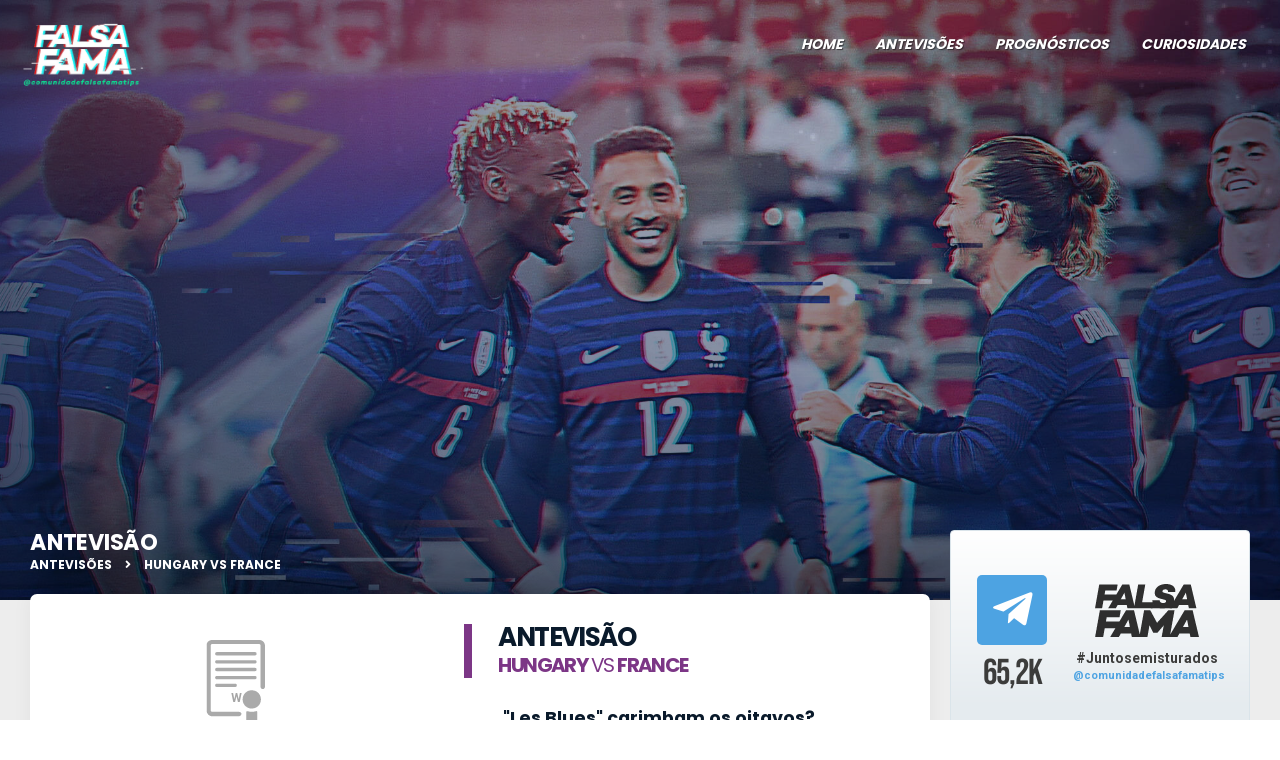

--- FILE ---
content_type: text/html; charset=utf-8
request_url: https://falsafama.com/pt/content/36/les-blues-carimbam-os-oitavos
body_size: 18898
content:
<!doctype html>
<html lang="pt-PT">
<head>
<meta charset="utf-8">
<meta http-equiv="x-ua-compatible" content="ie=edge,chrome=1">
<meta name="viewport" content="width=device-width, initial-scale=1">
<title>Hungary vs France - Antevisão - FalsaFama.com</title>
<meta http-equiv="Cache-control" content="public">

<link rel="colonical" href="https://falsafama.com" />
<meta property="fb:app_id" content="1243852442713668"/>
<meta property="og:site_name" content="falsafama.com"/>
<meta property="og:url" content="https://falsafama.com/pt/content/36/les-blues-carimbam-os-oitavos" />
<meta property="og:title" content=""Les Blues" carimbam os oitavos?" />
<meta property="og:description" content="Hungary e France enfrentam-se em um grande jogo de Euro 2020. Confira a nossa análise e prognóstico sobre este grande confronto." />
<meta property="og:image" content="https://falsafama.com/uploads/falsafama/covers/60cceb28312fa_sm.jpg" />
<meta property="og:image:secure_url" content="https://falsafama.com/uploads/falsafama/covers/60cceb28312fa_sm.jpg" />
<meta property="og:image:width" content="1200">
<meta property="og:image:height" content="630">
<meta property="og:image:type" content="image/jpeg">
<meta property="og:type" content="article">

<meta name="description" content="Hungary e France enfrentam-se em um grande jogo de Euro 2020. Confira a nossa análise e prognóstico sobre este grande confronto.">
<link rel="canonical" href="https://falsafama.com/pt/content/36/les-blues-carimbam-os-oitavos" />


<link rel="shortcut icon" href="//falsafama.com/themes/falsafama/img/favicon.png?v=1.3.2.5.5.4.4.1.7">

<!-- Stylesheets -->
<link rel="stylesheet" href="//falsafama.com/themes/falsafama/css/fontawesome.min.css?v=1.3.2.5.5.4.4.1.7">
<link rel="stylesheet" href="//falsafama.com/themes/falsafama/css/brands.min.css?v=1.3.2.5.5.4.4.1.7">
<link rel="stylesheet" href="//falsafama.com/themes/falsafama/css/solid.min.css?v=1.3.2.5.5.4.4.1.7">
<link rel="stylesheet" href="//falsafama.com/themes/falsafama/css/style.css?v=1.3.2.5.5.4.4.1.7">

<!-- Custom Fonts -->

<link as="style" rel="stylesheet preload" href="//falsafama.com/themes/falsafama/css/fonts.css?v=1.3.2.5.5.4.4.1.7">

<link rel="stylesheet" href="//falsafama.com/themes/falsafama/js/assets/owl.carousel.css?v=1.3.2.5.5.4.4.1.7" />
<link rel="stylesheet" href="//falsafama.com/themes/falsafama/css/jquery-ui.css?v=1.3.2.5.5.4.4.1.7">
<link rel="stylesheet" href="//falsafama.com/themes/falsafama/css/theme.css?v=1.3.2.5.5.4.4.1.7">
<link href="//falsafama.com/themes/falsafama/css/telegram.css?v=1.3.2.5.5.4.4.1.7" rel="stylesheet" >

<link rel="stylesheet" href="//falsafama.com/themes/falsafama/css/default.css?v=1.3.2.5.5.4.4.1.7">

<link rel="stylesheet" href="//falsafama.com/themes/falsafama/css/responsive.css?v=1.3.2.5.5.4.4.1.7">


	    
    <script type='text/javascript'>
    	(function(a,b,c,d,e,f,g,h,i){a[e]||(i=a[e]=function(){(a[e].q=a[e].q||[]).push(arguments)},i.l=1*new Date,i.o=f,
g=b.createElement(c),h=b.getElementsByTagName(c)[0],g.async=1,g.src=d,g.setAttribute("n",e),h.parentNode.insertBefore(g,h)
)})(window,document,"script", "https://widgets.sir.sportradar.com/5056d91b6d34446bc4c4999d30528dbc/widgetloader", "SIR", {
theme: false, // using custom theme
language: "pt"
});
	</script>


</head>

<body>
<!-- 	 -->
	<!-- Google Tag Manager (noscript) -->
<noscript><iframe src="https://www.googletagmanager.com/ns.html?id=GTM-KLGCNVJ" height="0" width="0" style="display:none;visibility:hidden"></iframe></noscript>
<!-- End Google Tag Manager (noscript) -->    <div class="offcanvas mobile">
        <div class="offcanvas-wrapper vertical-align">
            <nav class="main-menu-mobile">
                <ul class="main-menu">
                    <li ><a href="/pt">Home</a></li>
<!--                     <li ><a href="/pt/games">Jogos</a></li> -->
<!-- 					<li ><a href="/pt/mundial22">Mundial 2022</a></li> -->
	                <li ><a href="/pt/previews">Antevisões</a></li>
	                <li ><a href="/pt/prognostics">Prognósticos</a></li>
	                <li ><a href="/pt/curiosities">Curiosidades</a></li>
	                <li><a href="https://t.me/comunidadefalsafamatips" target="_blank">Telegram</a></li>
                </ul>
            </nav>
        </div>
    </div>
    <div class="master">
	    
	    <div class="header-absolute">
            <div class="header">
                <header>
                    <div class="wrapper double-padding-top base-padding-bottom">
                        <div class="box10 f-left"><a href="/pt" class="logo"><img src="//falsafama.com/themes/falsafama/img/logo.webp?v=?v=1.3.2.5.5.4.4.1.7"  width="auto" height="auto" alt="Falsafama Logo" title="Falsafama"></a></div>
                        <div class="box90 f-right">
	                                                    <ul class="main-menu pc">
								<li ><a href="/pt">Home</a></li>
<!-- 								<li ><a href="/pt/games">Jogos</a></li> -->
<!-- 								<li ><a href="/pt/mundial22">Mundial 2022</a></li> -->
                                <li ><a href="/pt/previews">Antevisões</a></li>
                                <li ><a href="/pt/prognostics">Prognósticos</a></li>
                                <li ><a href="/pt/curiosities">Curiosidades</a></li>
<!--                                 <li><a href="https://t.me/comunidadefalsafamatips" target="_blank">Telegram</a></li> -->
                            </ul>
                            <div class="hambuger-telegram mobile"><a href="https://t.me/comunidadefalsafamatips" target="_blank" class="telegramBtnIcon"><i class="fab fa-telegram-plane"></i></a></div>
                            <div class="menu-wrapper mobile">
	                            
                                <div class="hamburger-menu"></div>	  
                            </div>
                        </div>
                        <div class="clr"></div>
                    </div>
                </header>
            </div>
        </div>
	            <!-- SLIDER  -->
        	        <div class="hero hero-single" style="background: url('//falsafama.com/uploads/falsafama/covers/60cceb28312fa_sm.jpg?v=1.3.2.5.5.4.4.1.7') top center no-repeat; background-size: cover;">
		        <div class="shadowSlideMenu mobile"></div>
	          	<div class="overlay-hero"></div>
	            
	            	            
	        </div>
	            <!-- CONTENT -->
        <section class="content prog-area single-area">
            <div class="wrapper">
                <div class="box75 f-left base-padding-right">
                    <section class="progn">
                    <div class="title-section">Antevisão</div>
                    <div class="breadcrumbs"><a href="/pt/previews">Antevisões</a> <i class="fas fa-angle-right"></i> Hungary vs France</div>
						                        <div class="body-prog ">
                            <div class="box55 double-padding-left f-right">
                            <div class="content">
                                <h1 class="header-prog">
	                                Antevisão	                                <br><span><strong>Hungary</strong> vs <strong>France</strong></span>                                </h1>
								<div class="bodyDescription">
									<p><strong>"Les Blues" carimbam os oitavos?</strong></p>																		A França defronta a Hungria em Budapeste na 2ª jornada do  Grupo F deste Euro, no dia 19 de Junho.<br />
<br />
Ambas as equipas chegam aqui em contextos opostos , a França já com 3 pontos face á vitória por 1x0 em Munique frente á Alemanha e a Hungria que conseguiu aguentar o nulo até aos 84 minutos com grande destaque para o seu guarda redes Gulasci que se apresentou em grande plano, acabou por perder por 3x0 frente a Portugal. A força do público fez se sentir praticamente em todo o jogo e foi sem duvida um dos combustíveis para o compromisso húngaro durante toda a partida. <br />
<br />
Num pequeno olhar ao jogo inaugural da França, voltamos a ver Pogba a fazer uma exibição como não havia memória na actual temporada , sem dúvida uma das referencias desta selecção e juntamente com Kanté, faz do meio campo gaulês um dos mais fortes neste europeu; 2 jogadores com características impares que acrescentam e metem esta selecção noutro patamar. <br />
<br />
Um dos pontos fortes desta França é claramente as transições rápidas , a equipa baixa muitas vezes estrategicamente no terreno para atrair e apanhar em contrapé o adversário e foi assim também com a Alemanha, que resultou em várias saídas extremamente perigosas e em 2 golos anulados para a equipa da França (um deles por uma rótula). <br />
<br />
Se a França já era uma selecção fortíssima e actual campeã do mundo , ter recebido um 9 de referencia coma qualidade de  Benzema que trás muita mais mobilidade ao ataque em comparação com a referencia de 2018 Giroud , um ponta de lança bem mais posicional.<br />
<br />
Para finalizar vamos ao sector mais recuado, pois a solidez defensiva também é uma das grandes armas desta França  com um eixo central cada vez mais entrosado com Kimpembe e Varane , os laterais são jogadores bastante sólidos defensivamentee a Alemanha que o diga, os germânicos não tiveram grandes oportunidades de registo á excepção de um lance iminente de golo que acabou numa grande perda de Gnabry.<br />
<br />
A Hungria terá uma tarefa extremamente difícil pela frente, acredito que tentarão tal como frente a Portugal jogar com a mesma atitude entregando tudo a cada bola disputada, mas um hipotético primeiro golo dos franceses poderá desmoronar toda a estratégia , tal como vimos contra Portugal e é também em base nisso que perspectivo  que a França irá vencer o seu jogo e fazer pelo menos 2 golos na partida. <br />
									
																			<div class="listContentPrognostics">
											<ul>
																							</ul>
										</div>
																		
									
									
																			<div class="PlayersContent">
																					</div>
									
									
									<div class="authorArticle">
												                                <div class="author"><img src="//falsafama.com/uploads/falsafama/avatars/cristiano.jpg" alt="Cabi" class="avatar"> Cabi</div>
		                                <div class="dateCreated">18 junho, 13:55</div>
	                                </div>
                                </div>
                               
                                <div class="clr double-padding-full"></div>
                                
                                	                                	                                <div class="header-prog">Sugestão de Aposta</div>
	                                <div class="sugestao">
	                                    <div class="box45 bet-details">Match Odds (1x2)<strong>França vence e +1,5 golos</strong></div>
	                                    <div class="odds-box-brand">
	                                        <div class="odd-brand">ODDS <strong>1,65</strong></div>
	                                    </div>
	                                    <div class="box30 bet-btn">
	                                    	                                    	<a href="https://falsafama.com/go/all" target="_blank" id="btnBetSendBook" class="button-bet ">Apostar <img src="//falsafama.com/themes/falsafama/img/logo-f.svg"></a>
	                                    	                                    </div>
	                                </div>
	                        
	                                <ul class="probabilidade">
	                                    <li class="th">Grau de probabilidade</li>
	                                    <li >1</li>
	                                    <li >2</li>
	                                    <li >3</li>
	                                    <li class="active">4</li>
	                                    <li >5</li>
	                                </ul>
	                                                                                                    
                            </div>
                        </div>
                        
                       
                        
                        	                        <div class="box45 f-left box100-m padding-m double-padding-right">
		                        		                        		                        <script type='text/javascript'>
									SIR("addWidget", ".liveBall", "match.lmt", {layout: "single", scoreboard: "disable", detailedScoreboard: "disable", tabsPosition: "disable", matchId:21612125});
							    </script>
		                        <div class="sr-widget liveBall"></div>
	                            <div class="main-match detailGameLive" style="margin-top:20px;" id="detail_game_21612125" >
		                            <div class="infosGameDetail">
		                                <div class="team home-team box33 center-text">
		                                    <img src="//falsafama.com/uploads/falsafama/logos/soccer/teams/4709.webp?v=1.0.8">
		                                    <h2>Hungary</h2>
		                                    
		                                </div>
		                                <div class="main-match-details box33 center-text">
		                                    <img src="//falsafama.com/uploads/falsafama/logos/soccer/leagues/euro_flag.svg" alt="Euro 2020" width="30px">
		                                    <span class="tournament">Euro 2020</span>
		                                    <div class="time">
									            									            	<div class="statusGame"></div>
									            	<div class="circle-time" style="display:none;"><div class="dates"><div><span class="timeGame"></span><span class="timeIcon" style="color:transparent;">'</span></div></div></div>
									            	<div class="timeToStart">19 junho<br />08:00</div>
									            	
									            
									            									        </div>
									        
		                                </div>
		                                <div class="team away-team box33 center-text">
		                                    <img src="//falsafama.com/uploads/falsafama/logos/soccer/teams/4481.webp?v=1.0.8">
		                                    <h2>France</h2>
		                                    
		                                </div>
		                            </div>
		                            <div class="infosGameDetailResult">
			                            <div class="team home-team box33 center-text">
				                            <div class="result"><span class="home-result">1</span></div>
			                            </div>
			                            <div class="team box33 center-text">
				                           <div class="result"><span class="draw-result">-</span></div>
			                            </div>
			                            <div class="team away-team box33 center-text">
				                            <div class="result"><span class="away-result">1</span></div>
			                            </div>
		                            </div>
	                            </div>
	                            
	                            
	                            <div class="odds-values main-match-odds hideOdds">
		                                                                	
                                    	<span class="odd-1">HUN <strong>-</strong></span>
	                                    <span class="odd-x">X <strong>-</strong></span>
	                                    <span class="odd-2">FRA <strong>-</strong></span>
                                    	
                                                                    </div>
                                
                                	                            		                            
	                            	                             
	                             
	                            	                            
	                            	                            
	                             </div>
	                            	                            <div class="clr"></div>
	                          
	                            
	                       
	                        
                                                
                        

                        <div class="clr"></div>
                    </div>    
                    
                    
                        <div class="clr double-padding-full"></div>
                    </section>
                    
                    
                    
                    
                </div>
				
                <div class="box25 f-right">
	                <div class="telegramWidgetsDesktop">
		                <div class="liveGameWidgetBody">
			                <div class="live-now game">
			                					    	<div class="livenow-widget" style="display:none;">
					            <h3>Em direto<strong>No Telegram</strong></h3>
					            <span class="live" style="display:none;">Ao Vivo <i class="fas fa-circle"></i></span>
					            <div class="clr"></div>
					            <div class="body-match-live">
					                <div class="icon-telegram"><i class="fab fa-telegram-plane"></i></div>
					                <div id="liveGameWidget">
						                
								    </div>
								<div class="clr"></div>
					                <i class="far fa-chevron-down"></i>
					                <a href="#" class="box-telegram-link"><i class="fab fa-telegram-plane"></i> <h4>Acompanha as <strong>Tips ao vivo no Telegram</strong></h4><br>@comunidadefalsafamatips<span class="clr"></span></a>
					            </div>
					        </div>
					    		                </div>
		                </div>
		                <div class="telegram-widget pageTelegram listCategory" >
	                        <div class="header-telegram">
	                            <div class="box35 text-center">
	                                <i class="fab fa-telegram-plane"></i>
	                                <span class="followers">65,2k</span>
	                            </div>
	                            <div class="box55 text-center logo">
	                                <img src="//falsafama.com/themes/falsafama/img/logo-falsa.svg" alt="Falsa Fama no Telegram">
	                                <span>#Juntosemisturados</span>
	                                <a href="https://t.me/comunidadefalsafamatips" target="_blank">@comunidadefalsafamatips</a>
	                            </div>
	                            <div class="clr"></div>
	                        </div>
	                        <div class="widget-content">
	                            <div style="display: block;position: relative;">
		                            <a href="https://t.me/s/comunidadefalsafamatips" target="_blank" style="position: absolute;top:0px;left:0px;bottom: 0px;right:0px;z-index: 5;">&nbsp;</a>
		                            <div class="telegramMessBody">
			                            <div class="telegram_grad"></div>
			                            <div class="telegramChatLive widget_frame_base">
				                             <div class="tgme_widget_message_centered js-messages_more_wrap"><a href="/s/comunidadefalsafamatips?before=75428" class="tme_messages_more js-messages_more" data-before="75428"></a></div><div class="tgme_widget_message_wrap js-widget_message_wrap"><div class="tgme_widget_message text_not_supported_wrap js-widget_message" data-post="comunidadeFalsafamatips/75428" data-view="eyJjIjotMTQ0MzY0MjM1NiwicCI6NzU0MjgsInQiOjE3NjE3NjAzMzUsImgiOiIyZjQwZTg3NDZjYWVlNjY0NWQifQ"> <div class="tgme_widget_message_user"><a href="https://t.me/comunidadeFalsafamatips"><i class="tgme_widget_message_user_photo bgcolor2" data-content="F"><img src="//falsafama.com/uploads/telegram/images/6902545010270.webp"></i></a></div> <div class="tgme_widget_message_bubble"> <i class="tgme_widget_message_bubble_tail"> <svg class="bubble_icon" width="9px" height="20px" viewBox="0 0 9 20"> <g fill="none"> <path class="background" fill="#ffffff" d="M8,1 L9,1 L9,20 L8,20 L8,18 C7.807,15.161 7.124,12.233 5.950,9.218 C5.046,6.893 3.504,4.733 1.325,2.738 L1.325,2.738 C0.917,2.365 0.89,1.732 1.263,1.325 C1.452,1.118 1.72,1 2,1 L8,1 Z"></path> <path class="border_1x" fill="#d7e3ec" d="M9,1 L2,1 C1.72,1 1.452,1.118 1.263,1.325 C0.89,1.732 0.917,2.365 1.325,2.738 C3.504,4.733 5.046,6.893 5.95,9.218 C7.124,12.233 7.807,15.161 8,18 L8,20 L9,20 L9,1 Z M2,0 L9,0 L9,20 L7,20 L7,20 L7.002,18.068 C6.816,15.333 6.156,12.504 5.018,9.58 C4.172,7.406 2.72,5.371 0.649,3.475 C-0.165,2.729 -0.221,1.464 0.525,0.649 C0.904,0.236 1.439,0 2,0 Z"></path> <path class="border_2x" d="M9,1 L2,1 C1.72,1 1.452,1.118 1.263,1.325 C0.89,1.732 0.917,2.365 1.325,2.738 C3.504,4.733 5.046,6.893 5.95,9.218 C7.124,12.233 7.807,15.161 8,18 L8,20 L9,20 L9,1 Z M2,0.5 L9,0.5 L9,20 L7.5,20 L7.5,20 L7.501,18.034 C7.312,15.247 6.64,12.369 5.484,9.399 C4.609,7.15 3.112,5.052 0.987,3.106 C0.376,2.547 0.334,1.598 0.894,0.987 C1.178,0.677 1.579,0.5 2,0.5 Z"></path> <path class="border_3x" d="M9,1 L2,1 C1.72,1 1.452,1.118 1.263,1.325 C0.89,1.732 0.917,2.365 1.325,2.738 C3.504,4.733 5.046,6.893 5.95,9.218 C7.124,12.233 7.807,15.161 8,18 L8,20 L9,20 L9,1 Z M2,0.667 L9,0.667 L9,20 L7.667,20 L7.667,20 L7.668,18.023 C7.477,15.218 6.802,12.324 5.64,9.338 C4.755,7.064 3.243,4.946 1.1,2.983 C0.557,2.486 0.52,1.643 1.017,1.1 C1.269,0.824 1.626,0.667 2,0.667 Z"></path> </g> </svg> </i> <div class="tgme_widget_message_author accent_color"><a class="tgme_widget_message_owner_name" href="https://t.me/comunidadeFalsafamatips"><span dir="auto">FALSA FAMA #Juntosemisturados</span></a></div><div class="tgme_widget_message_text js-message_text" dir="auto">Cheiram a + golos HT na Arábia...</div><div class="tgme_widget_message_reactions js-message_reactions"><span class="tgme_reaction"><i class="emoji" style="background-image:url('//telegram.org/img/emoji/40/F09F94A5.png')"><b>🔥</b></i>256</span><span class="tgme_reaction"><i class="emoji" style="background-image:url('//telegram.org/img/emoji/40/F09F918D.png')"><b>👍</b></i>41</span><span class="tgme_reaction"><i class="emoji" style="background-image:url('//telegram.org/img/emoji/40/F09F998F.png')"><b>🙏</b></i>24</span><span class="tgme_reaction"><i class="emoji" style="background-image:url('//telegram.org/img/emoji/40/F09F8F86.png')"><b>🏆</b></i>7</span></div><div class="tgme_widget_message_footer compact js-message_footer"> <div class="tgme_widget_message_info short js-message_info"> <span class="tgme_widget_message_views">11.5K</span><span class="copyonly"> views</span><span class="tgme_widget_message_meta"><span class="tgme_widget_message_from_author" dir="auto">Cabi</span>,&nbsp;<a class="tgme_widget_message_date" href="https://t.me/comunidadeFalsafamatips/75428"><time datetime="2025-10-28T18:21:38+00:00" class="time">18:21</time></a></span> </div></div> </div> </div></div><div class="tgme_widget_message_wrap js-widget_message_wrap"><div class="tgme_widget_message text_not_supported_wrap js-widget_message" data-post="comunidadeFalsafamatips/75429" data-view="eyJjIjotMTQ0MzY0MjM1NiwicCI6NzU0MjksInQiOjE3NjE3NjAzMzUsImgiOiIyNTVmOTczMGRkMmJhMzNiNTIifQ"> <div class="tgme_widget_message_user"><a href="https://t.me/comunidadeFalsafamatips"><i class="tgme_widget_message_user_photo bgcolor2" data-content="F"><img src="//falsafama.com/uploads/telegram/images/6902545010270.webp"></i></a></div> <div class="tgme_widget_message_bubble"> <i class="tgme_widget_message_bubble_tail"> <svg class="bubble_icon" width="9px" height="20px" viewBox="0 0 9 20"> <g fill="none"> <path class="background" fill="#ffffff" d="M8,1 L9,1 L9,20 L8,20 L8,18 C7.807,15.161 7.124,12.233 5.950,9.218 C5.046,6.893 3.504,4.733 1.325,2.738 L1.325,2.738 C0.917,2.365 0.89,1.732 1.263,1.325 C1.452,1.118 1.72,1 2,1 L8,1 Z"></path> <path class="border_1x" fill="#d7e3ec" d="M9,1 L2,1 C1.72,1 1.452,1.118 1.263,1.325 C0.89,1.732 0.917,2.365 1.325,2.738 C3.504,4.733 5.046,6.893 5.95,9.218 C7.124,12.233 7.807,15.161 8,18 L8,20 L9,20 L9,1 Z M2,0 L9,0 L9,20 L7,20 L7,20 L7.002,18.068 C6.816,15.333 6.156,12.504 5.018,9.58 C4.172,7.406 2.72,5.371 0.649,3.475 C-0.165,2.729 -0.221,1.464 0.525,0.649 C0.904,0.236 1.439,0 2,0 Z"></path> <path class="border_2x" d="M9,1 L2,1 C1.72,1 1.452,1.118 1.263,1.325 C0.89,1.732 0.917,2.365 1.325,2.738 C3.504,4.733 5.046,6.893 5.95,9.218 C7.124,12.233 7.807,15.161 8,18 L8,20 L9,20 L9,1 Z M2,0.5 L9,0.5 L9,20 L7.5,20 L7.5,20 L7.501,18.034 C7.312,15.247 6.64,12.369 5.484,9.399 C4.609,7.15 3.112,5.052 0.987,3.106 C0.376,2.547 0.334,1.598 0.894,0.987 C1.178,0.677 1.579,0.5 2,0.5 Z"></path> <path class="border_3x" d="M9,1 L2,1 C1.72,1 1.452,1.118 1.263,1.325 C0.89,1.732 0.917,2.365 1.325,2.738 C3.504,4.733 5.046,6.893 5.95,9.218 C7.124,12.233 7.807,15.161 8,18 L8,20 L9,20 L9,1 Z M2,0.667 L9,0.667 L9,20 L7.667,20 L7.667,20 L7.668,18.023 C7.477,15.218 6.802,12.324 5.64,9.338 C4.755,7.064 3.243,4.946 1.1,2.983 C0.557,2.486 0.52,1.643 1.017,1.1 C1.269,0.824 1.626,0.667 2,0.667 Z"></path> </g> </svg> </i> <div class="tgme_widget_message_author accent_color"><a class="tgme_widget_message_owner_name" href="https://t.me/comunidadeFalsafamatips"><span dir="auto">FALSA FAMA #Juntosemisturados</span></a></div><a class="tgme_widget_message_reply user-color-default" href="https://t.me/comunidadeFalsafamatips/75428" "><div class="tgme_widget_message_author accent_color"> <span class="tgme_widget_message_author_name" dir="auto">FALSA FAMA #Juntosemisturados</span></div><div class="tgme_widget_message_text js-message_reply_text" dir="auto">Cheiram a + golos HT na Arábia...</div></a><div class="tgme_widget_message_text js-message_text" dir="auto">1x1 Al Nassr</div><div class="tgme_widget_message_reactions js-message_reactions"><span class="tgme_reaction"><i class="emoji" style="background-image:url('//telegram.org/img/emoji/40/F09F94A5.png')"><b>🔥</b></i>285</span><span class="tgme_reaction"><i class="emoji" style="background-image:url('//telegram.org/img/emoji/40/F09F918D.png')"><b>👍</b></i>40</span><span class="tgme_reaction"><i class="emoji" style="background-image:url('//telegram.org/img/emoji/40/F09F8F86.png')"><b>🏆</b></i>17</span><span class="tgme_reaction"><i class="emoji" style="background-image:url('//telegram.org/img/emoji/40/F09F998F.png')"><b>🙏</b></i>11</span></div><div class="tgme_widget_message_footer compact js-message_footer"> <div class="tgme_widget_message_info short js-message_info"> <span class="tgme_widget_message_views">11.7K</span><span class="copyonly"> views</span><span class="tgme_widget_message_meta"><span class="tgme_widget_message_from_author" dir="auto">Cabi</span>,&nbsp;<a class="tgme_widget_message_date" href="https://t.me/comunidadeFalsafamatips/75429"><time datetime="2025-10-28T18:29:56+00:00" class="time">18:29</time></a></span> </div></div> </div> </div></div><div class="tgme_widget_message_wrap js-widget_message_wrap"><div class="tgme_widget_message text_not_supported_wrap js-widget_message" data-post="comunidadeFalsafamatips/75430" data-view="eyJjIjotMTQ0MzY0MjM1NiwicCI6NzU0MzAsInQiOjE3NjE3NjAzMzUsImgiOiJlY2NmY2YyYjVjZGJhNWUyMTUifQ"> <div class="tgme_widget_message_user"><a href="https://t.me/comunidadeFalsafamatips"><i class="tgme_widget_message_user_photo bgcolor2" data-content="F"><img src="//falsafama.com/uploads/telegram/images/6902545010270.webp"></i></a></div> <div class="tgme_widget_message_bubble"> <i class="tgme_widget_message_bubble_tail"> <svg class="bubble_icon" width="9px" height="20px" viewBox="0 0 9 20"> <g fill="none"> <path class="background" fill="#ffffff" d="M8,1 L9,1 L9,20 L8,20 L8,18 C7.807,15.161 7.124,12.233 5.950,9.218 C5.046,6.893 3.504,4.733 1.325,2.738 L1.325,2.738 C0.917,2.365 0.89,1.732 1.263,1.325 C1.452,1.118 1.72,1 2,1 L8,1 Z"></path> <path class="border_1x" fill="#d7e3ec" d="M9,1 L2,1 C1.72,1 1.452,1.118 1.263,1.325 C0.89,1.732 0.917,2.365 1.325,2.738 C3.504,4.733 5.046,6.893 5.95,9.218 C7.124,12.233 7.807,15.161 8,18 L8,20 L9,20 L9,1 Z M2,0 L9,0 L9,20 L7,20 L7,20 L7.002,18.068 C6.816,15.333 6.156,12.504 5.018,9.58 C4.172,7.406 2.72,5.371 0.649,3.475 C-0.165,2.729 -0.221,1.464 0.525,0.649 C0.904,0.236 1.439,0 2,0 Z"></path> <path class="border_2x" d="M9,1 L2,1 C1.72,1 1.452,1.118 1.263,1.325 C0.89,1.732 0.917,2.365 1.325,2.738 C3.504,4.733 5.046,6.893 5.95,9.218 C7.124,12.233 7.807,15.161 8,18 L8,20 L9,20 L9,1 Z M2,0.5 L9,0.5 L9,20 L7.5,20 L7.5,20 L7.501,18.034 C7.312,15.247 6.64,12.369 5.484,9.399 C4.609,7.15 3.112,5.052 0.987,3.106 C0.376,2.547 0.334,1.598 0.894,0.987 C1.178,0.677 1.579,0.5 2,0.5 Z"></path> <path class="border_3x" d="M9,1 L2,1 C1.72,1 1.452,1.118 1.263,1.325 C0.89,1.732 0.917,2.365 1.325,2.738 C3.504,4.733 5.046,6.893 5.95,9.218 C7.124,12.233 7.807,15.161 8,18 L8,20 L9,20 L9,1 Z M2,0.667 L9,0.667 L9,20 L7.667,20 L7.667,20 L7.668,18.023 C7.477,15.218 6.802,12.324 5.64,9.338 C4.755,7.064 3.243,4.946 1.1,2.983 C0.557,2.486 0.52,1.643 1.017,1.1 C1.269,0.824 1.626,0.667 2,0.667 Z"></path> </g> </svg> </i> <div class="tgme_widget_message_author accent_color"><a class="tgme_widget_message_owner_name" href="https://t.me/comunidadeFalsafamatips"><span dir="auto">FALSA FAMA #Juntosemisturados</span></a></div><div class="tgme_widget_message_text js-message_text" dir="auto">1x1 Dortmund</div><div class="tgme_widget_message_reactions js-message_reactions"><span class="tgme_reaction"><i class="emoji" style="background-image:url('//telegram.org/img/emoji/40/F09F94A5.png')"><b>🔥</b></i>295</span><span class="tgme_reaction"><i class="emoji" style="background-image:url('//telegram.org/img/emoji/40/F09F918D.png')"><b>👍</b></i>30</span><span class="tgme_reaction"><i class="emoji" style="background-image:url('//telegram.org/img/emoji/40/F09F998F.png')"><b>🙏</b></i>20</span></div><div class="tgme_widget_message_footer compact js-message_footer"> <div class="tgme_widget_message_info short js-message_info"> <span class="tgme_widget_message_views">11.8K</span><span class="copyonly"> views</span><span class="tgme_widget_message_meta"><span class="tgme_widget_message_from_author" dir="auto">Cabi</span>,&nbsp;<a class="tgme_widget_message_date" href="https://t.me/comunidadeFalsafamatips/75430"><time datetime="2025-10-28T18:36:51+00:00" class="time">18:36</time></a></span> </div></div> </div> </div></div><div class="tgme_widget_message_wrap js-widget_message_wrap"><div class="tgme_widget_message text_not_supported_wrap js-widget_message" data-post="comunidadeFalsafamatips/75431" data-view="eyJjIjotMTQ0MzY0MjM1NiwicCI6NzU0MzEsInQiOjE3NjE3NjAzMzUsImgiOiJjMjIxYjI0MjUzMjM0NzIwZTIifQ"> <div class="tgme_widget_message_user"><a href="https://t.me/comunidadeFalsafamatips"><i class="tgme_widget_message_user_photo bgcolor2" data-content="F"><img src="//falsafama.com/uploads/telegram/images/6902545010270.webp"></i></a></div> <div class="tgme_widget_message_bubble"> <i class="tgme_widget_message_bubble_tail"> <svg class="bubble_icon" width="9px" height="20px" viewBox="0 0 9 20"> <g fill="none"> <path class="background" fill="#ffffff" d="M8,1 L9,1 L9,20 L8,20 L8,18 C7.807,15.161 7.124,12.233 5.950,9.218 C5.046,6.893 3.504,4.733 1.325,2.738 L1.325,2.738 C0.917,2.365 0.89,1.732 1.263,1.325 C1.452,1.118 1.72,1 2,1 L8,1 Z"></path> <path class="border_1x" fill="#d7e3ec" d="M9,1 L2,1 C1.72,1 1.452,1.118 1.263,1.325 C0.89,1.732 0.917,2.365 1.325,2.738 C3.504,4.733 5.046,6.893 5.95,9.218 C7.124,12.233 7.807,15.161 8,18 L8,20 L9,20 L9,1 Z M2,0 L9,0 L9,20 L7,20 L7,20 L7.002,18.068 C6.816,15.333 6.156,12.504 5.018,9.58 C4.172,7.406 2.72,5.371 0.649,3.475 C-0.165,2.729 -0.221,1.464 0.525,0.649 C0.904,0.236 1.439,0 2,0 Z"></path> <path class="border_2x" d="M9,1 L2,1 C1.72,1 1.452,1.118 1.263,1.325 C0.89,1.732 0.917,2.365 1.325,2.738 C3.504,4.733 5.046,6.893 5.95,9.218 C7.124,12.233 7.807,15.161 8,18 L8,20 L9,20 L9,1 Z M2,0.5 L9,0.5 L9,20 L7.5,20 L7.5,20 L7.501,18.034 C7.312,15.247 6.64,12.369 5.484,9.399 C4.609,7.15 3.112,5.052 0.987,3.106 C0.376,2.547 0.334,1.598 0.894,0.987 C1.178,0.677 1.579,0.5 2,0.5 Z"></path> <path class="border_3x" d="M9,1 L2,1 C1.72,1 1.452,1.118 1.263,1.325 C0.89,1.732 0.917,2.365 1.325,2.738 C3.504,4.733 5.046,6.893 5.95,9.218 C7.124,12.233 7.807,15.161 8,18 L8,20 L9,20 L9,1 Z M2,0.667 L9,0.667 L9,20 L7.667,20 L7.667,20 L7.668,18.023 C7.477,15.218 6.802,12.324 5.64,9.338 C4.755,7.064 3.243,4.946 1.1,2.983 C0.557,2.486 0.52,1.643 1.017,1.1 C1.269,0.824 1.626,0.667 2,0.667 Z"></path> </g> </svg> </i> <div class="tgme_widget_message_author accent_color"><a class="tgme_widget_message_owner_name" href="https://t.me/comunidadeFalsafamatips"><span dir="auto">FALSA FAMA #Juntosemisturados</span></a></div><div class="tgme_widget_message_text js-message_text" dir="auto">Vamos&#33;</div><div class="tgme_widget_message_reactions js-message_reactions"><span class="tgme_reaction"><i class="emoji" style="background-image:url('//telegram.org/img/emoji/40/F09F94A5.png')"><b>🔥</b></i>281</span><span class="tgme_reaction"><i class="emoji" style="background-image:url('//telegram.org/img/emoji/40/F09F998F.png')"><b>🙏</b></i>40</span><span class="tgme_reaction"><i class="emoji" style="background-image:url('//telegram.org/img/emoji/40/F09F918D.png')"><b>👍</b></i>28</span></div><div class="tgme_widget_message_footer compact js-message_footer"> <div class="tgme_widget_message_info short js-message_info"> <span class="tgme_widget_message_views">11.8K</span><span class="copyonly"> views</span><span class="tgme_widget_message_meta"><span class="tgme_widget_message_from_author" dir="auto">Cabi</span>,&nbsp;<a class="tgme_widget_message_date" href="https://t.me/comunidadeFalsafamatips/75431"><time datetime="2025-10-28T18:36:55+00:00" class="time">18:36</time></a></span> </div></div> </div> </div></div><div class="tgme_widget_message_wrap js-widget_message_wrap"><div class="tgme_widget_message text_not_supported_wrap js-widget_message" data-post="comunidadeFalsafamatips/75432" data-view="eyJjIjotMTQ0MzY0MjM1NiwicCI6NzU0MzIsInQiOjE3NjE3NjAzMzUsImgiOiI1YzU2NzY2NWQyN2I3NWJkMjAifQ"> <div class="tgme_widget_message_user"><a href="https://t.me/comunidadeFalsafamatips"><i class="tgme_widget_message_user_photo bgcolor2" data-content="F"><img src="//falsafama.com/uploads/telegram/images/6902545010270.webp"></i></a></div> <div class="tgme_widget_message_bubble"> <i class="tgme_widget_message_bubble_tail"> <svg class="bubble_icon" width="9px" height="20px" viewBox="0 0 9 20"> <g fill="none"> <path class="background" fill="#ffffff" d="M8,1 L9,1 L9,20 L8,20 L8,18 C7.807,15.161 7.124,12.233 5.950,9.218 C5.046,6.893 3.504,4.733 1.325,2.738 L1.325,2.738 C0.917,2.365 0.89,1.732 1.263,1.325 C1.452,1.118 1.72,1 2,1 L8,1 Z"></path> <path class="border_1x" fill="#d7e3ec" d="M9,1 L2,1 C1.72,1 1.452,1.118 1.263,1.325 C0.89,1.732 0.917,2.365 1.325,2.738 C3.504,4.733 5.046,6.893 5.95,9.218 C7.124,12.233 7.807,15.161 8,18 L8,20 L9,20 L9,1 Z M2,0 L9,0 L9,20 L7,20 L7,20 L7.002,18.068 C6.816,15.333 6.156,12.504 5.018,9.58 C4.172,7.406 2.72,5.371 0.649,3.475 C-0.165,2.729 -0.221,1.464 0.525,0.649 C0.904,0.236 1.439,0 2,0 Z"></path> <path class="border_2x" d="M9,1 L2,1 C1.72,1 1.452,1.118 1.263,1.325 C0.89,1.732 0.917,2.365 1.325,2.738 C3.504,4.733 5.046,6.893 5.95,9.218 C7.124,12.233 7.807,15.161 8,18 L8,20 L9,20 L9,1 Z M2,0.5 L9,0.5 L9,20 L7.5,20 L7.5,20 L7.501,18.034 C7.312,15.247 6.64,12.369 5.484,9.399 C4.609,7.15 3.112,5.052 0.987,3.106 C0.376,2.547 0.334,1.598 0.894,0.987 C1.178,0.677 1.579,0.5 2,0.5 Z"></path> <path class="border_3x" d="M9,1 L2,1 C1.72,1 1.452,1.118 1.263,1.325 C0.89,1.732 0.917,2.365 1.325,2.738 C3.504,4.733 5.046,6.893 5.95,9.218 C7.124,12.233 7.807,15.161 8,18 L8,20 L9,20 L9,1 Z M2,0.667 L9,0.667 L9,20 L7.667,20 L7.667,20 L7.668,18.023 C7.477,15.218 6.802,12.324 5.64,9.338 C4.755,7.064 3.243,4.946 1.1,2.983 C0.557,2.486 0.52,1.643 1.017,1.1 C1.269,0.824 1.626,0.667 2,0.667 Z"></path> </g> </svg> </i> <div class="tgme_widget_message_author accent_color"><a class="tgme_widget_message_owner_name" href="https://t.me/comunidadeFalsafamatips"><span dir="auto">FALSA FAMA #Juntosemisturados</span></a></div><div class="tgme_widget_message_text js-message_text" dir="auto">De olho numa possível vitória do Hamburgo, caso o golo não saia entretanto.</div><div class="tgme_widget_message_reactions js-message_reactions"><span class="tgme_reaction"><i class="emoji" style="background-image:url('//telegram.org/img/emoji/40/F09F918D.png')"><b>👍</b></i>240</span><span class="tgme_reaction"><i class="emoji" style="background-image:url('//telegram.org/img/emoji/40/F09F94A5.png')"><b>🔥</b></i>85</span></div><div class="tgme_widget_message_footer compact js-message_footer"> <div class="tgme_widget_message_info short js-message_info"> <span class="tgme_widget_message_views">12K</span><span class="copyonly"> views</span><span class="tgme_widget_message_meta"><span class="tgme_widget_message_from_author" dir="auto">Cabi</span>,&nbsp;<a class="tgme_widget_message_date" href="https://t.me/comunidadeFalsafamatips/75432"><time datetime="2025-10-28T18:38:10+00:00" class="time">18:38</time></a></span> </div></div> </div> </div></div><div class="tgme_widget_message_wrap js-widget_message_wrap"><div class="tgme_widget_message text_not_supported_wrap js-widget_message" data-post="comunidadeFalsafamatips/75433" data-view="eyJjIjotMTQ0MzY0MjM1NiwicCI6NzU0MzMsInQiOjE3NjE3NjAzMzUsImgiOiIyNTk1YThmNzNjYzRhOTcxYzYifQ"> <div class="tgme_widget_message_user"><a href="https://t.me/comunidadeFalsafamatips"><i class="tgme_widget_message_user_photo bgcolor2" data-content="F"><img src="//falsafama.com/uploads/telegram/images/6902545010270.webp"></i></a></div> <div class="tgme_widget_message_bubble"> <i class="tgme_widget_message_bubble_tail"> <svg class="bubble_icon" width="9px" height="20px" viewBox="0 0 9 20"> <g fill="none"> <path class="background" fill="#ffffff" d="M8,1 L9,1 L9,20 L8,20 L8,18 C7.807,15.161 7.124,12.233 5.950,9.218 C5.046,6.893 3.504,4.733 1.325,2.738 L1.325,2.738 C0.917,2.365 0.89,1.732 1.263,1.325 C1.452,1.118 1.72,1 2,1 L8,1 Z"></path> <path class="border_1x" fill="#d7e3ec" d="M9,1 L2,1 C1.72,1 1.452,1.118 1.263,1.325 C0.89,1.732 0.917,2.365 1.325,2.738 C3.504,4.733 5.046,6.893 5.95,9.218 C7.124,12.233 7.807,15.161 8,18 L8,20 L9,20 L9,1 Z M2,0 L9,0 L9,20 L7,20 L7,20 L7.002,18.068 C6.816,15.333 6.156,12.504 5.018,9.58 C4.172,7.406 2.72,5.371 0.649,3.475 C-0.165,2.729 -0.221,1.464 0.525,0.649 C0.904,0.236 1.439,0 2,0 Z"></path> <path class="border_2x" d="M9,1 L2,1 C1.72,1 1.452,1.118 1.263,1.325 C0.89,1.732 0.917,2.365 1.325,2.738 C3.504,4.733 5.046,6.893 5.95,9.218 C7.124,12.233 7.807,15.161 8,18 L8,20 L9,20 L9,1 Z M2,0.5 L9,0.5 L9,20 L7.5,20 L7.5,20 L7.501,18.034 C7.312,15.247 6.64,12.369 5.484,9.399 C4.609,7.15 3.112,5.052 0.987,3.106 C0.376,2.547 0.334,1.598 0.894,0.987 C1.178,0.677 1.579,0.5 2,0.5 Z"></path> <path class="border_3x" d="M9,1 L2,1 C1.72,1 1.452,1.118 1.263,1.325 C0.89,1.732 0.917,2.365 1.325,2.738 C3.504,4.733 5.046,6.893 5.95,9.218 C7.124,12.233 7.807,15.161 8,18 L8,20 L9,20 L9,1 Z M2,0.667 L9,0.667 L9,20 L7.667,20 L7.667,20 L7.668,18.023 C7.477,15.218 6.802,12.324 5.64,9.338 C4.755,7.064 3.243,4.946 1.1,2.983 C0.557,2.486 0.52,1.643 1.017,1.1 C1.269,0.824 1.626,0.667 2,0.667 Z"></path> </g> </svg> </i> <div class="tgme_widget_message_author accent_color"><a class="tgme_widget_message_owner_name" href="https://t.me/comunidadeFalsafamatips"><span dir="auto">FALSA FAMA #Juntosemisturados</span></a></div><div class="tgme_widget_message_text js-message_text" dir="auto">O jogo está bom para cantos dos visitantes, mas as linhas estão bem ajustadas.</div><div class="tgme_widget_message_reactions js-message_reactions"><span class="tgme_reaction"><i class="emoji" style="background-image:url('//telegram.org/img/emoji/40/F09F94A5.png')"><b>🔥</b></i>262</span><span class="tgme_reaction"><i class="emoji" style="background-image:url('//telegram.org/img/emoji/40/F09F918D.png')"><b>👍</b></i>41</span><span class="tgme_reaction"><i class="emoji" style="background-image:url('//telegram.org/img/emoji/40/F09FABA1.png')"><b>🫡</b></i>18</span><span class="tgme_reaction"><i class="emoji" style="background-image:url('//telegram.org/img/emoji/40/F09F998F.png')"><b>🙏</b></i>9</span></div><div class="tgme_widget_message_footer compact js-message_footer"> <div class="tgme_widget_message_info short js-message_info"> <span class="tgme_widget_message_views">12.2K</span><span class="copyonly"> views</span><span class="tgme_widget_message_meta"><span class="tgme_widget_message_from_author" dir="auto">Cabi</span>,&nbsp;<a class="tgme_widget_message_date" href="https://t.me/comunidadeFalsafamatips/75433"><time datetime="2025-10-28T18:38:44+00:00" class="time">18:38</time></a></span> </div></div> </div> </div></div><div class="tgme_widget_message_wrap js-widget_message_wrap"><div class="tgme_widget_message text_not_supported_wrap js-widget_message" data-post="comunidadeFalsafamatips/75434" data-view="eyJjIjotMTQ0MzY0MjM1NiwicCI6NzU0MzQsInQiOjE3NjE3NjAzMzUsImgiOiJhYWExMmM0ODAzNjI1YWFmNGIifQ"> <div class="tgme_widget_message_user"><a href="https://t.me/comunidadeFalsafamatips"><i class="tgme_widget_message_user_photo bgcolor2" data-content="F"><img src="//falsafama.com/uploads/telegram/images/6902545010270.webp"></i></a></div> <div class="tgme_widget_message_bubble"> <i class="tgme_widget_message_bubble_tail"> <svg class="bubble_icon" width="9px" height="20px" viewBox="0 0 9 20"> <g fill="none"> <path class="background" fill="#ffffff" d="M8,1 L9,1 L9,20 L8,20 L8,18 C7.807,15.161 7.124,12.233 5.950,9.218 C5.046,6.893 3.504,4.733 1.325,2.738 L1.325,2.738 C0.917,2.365 0.89,1.732 1.263,1.325 C1.452,1.118 1.72,1 2,1 L8,1 Z"></path> <path class="border_1x" fill="#d7e3ec" d="M9,1 L2,1 C1.72,1 1.452,1.118 1.263,1.325 C0.89,1.732 0.917,2.365 1.325,2.738 C3.504,4.733 5.046,6.893 5.95,9.218 C7.124,12.233 7.807,15.161 8,18 L8,20 L9,20 L9,1 Z M2,0 L9,0 L9,20 L7,20 L7,20 L7.002,18.068 C6.816,15.333 6.156,12.504 5.018,9.58 C4.172,7.406 2.72,5.371 0.649,3.475 C-0.165,2.729 -0.221,1.464 0.525,0.649 C0.904,0.236 1.439,0 2,0 Z"></path> <path class="border_2x" d="M9,1 L2,1 C1.72,1 1.452,1.118 1.263,1.325 C0.89,1.732 0.917,2.365 1.325,2.738 C3.504,4.733 5.046,6.893 5.95,9.218 C7.124,12.233 7.807,15.161 8,18 L8,20 L9,20 L9,1 Z M2,0.5 L9,0.5 L9,20 L7.5,20 L7.5,20 L7.501,18.034 C7.312,15.247 6.64,12.369 5.484,9.399 C4.609,7.15 3.112,5.052 0.987,3.106 C0.376,2.547 0.334,1.598 0.894,0.987 C1.178,0.677 1.579,0.5 2,0.5 Z"></path> <path class="border_3x" d="M9,1 L2,1 C1.72,1 1.452,1.118 1.263,1.325 C0.89,1.732 0.917,2.365 1.325,2.738 C3.504,4.733 5.046,6.893 5.95,9.218 C7.124,12.233 7.807,15.161 8,18 L8,20 L9,20 L9,1 Z M2,0.667 L9,0.667 L9,20 L7.667,20 L7.667,20 L7.668,18.023 C7.477,15.218 6.802,12.324 5.64,9.338 C4.755,7.064 3.243,4.946 1.1,2.983 C0.557,2.486 0.52,1.643 1.017,1.1 C1.269,0.824 1.626,0.667 2,0.667 Z"></path> </g> </svg> </i> <div class="tgme_widget_message_author accent_color"><a class="tgme_widget_message_owner_name" href="https://t.me/comunidadeFalsafamatips"><span dir="auto">FALSA FAMA #Juntosemisturados</span></a></div><div class="tgme_widget_message_text js-message_text" dir="auto">1x2 Ittihad no fim do 1° tempo.</div><div class="tgme_widget_message_reactions js-message_reactions"><span class="tgme_reaction"><i class="emoji" style="background-image:url('//telegram.org/img/emoji/40/F09F94A5.png')"><b>🔥</b></i>279</span><span class="tgme_reaction"><i class="emoji" style="background-image:url('//telegram.org/img/emoji/40/F09F918D.png')"><b>👍</b></i>43</span><span class="tgme_reaction"><i class="emoji" style="background-image:url('//telegram.org/img/emoji/40/F09F8F86.png')"><b>🏆</b></i>23</span></div><div class="tgme_widget_message_footer compact js-message_footer"> <div class="tgme_widget_message_info short js-message_info"> <span class="tgme_widget_message_views">12.1K</span><span class="copyonly"> views</span><span class="tgme_widget_message_meta"><span class="tgme_widget_message_from_author" dir="auto">Cabi</span>,&nbsp;<a class="tgme_widget_message_date" href="https://t.me/comunidadeFalsafamatips/75434"><time datetime="2025-10-28T18:46:48+00:00" class="time">18:46</time></a></span> </div></div> </div> </div></div><div class="tgme_widget_message_wrap js-widget_message_wrap"><div class="tgme_widget_message text_not_supported_wrap js-widget_message" data-post="comunidadeFalsafamatips/75435" data-view="eyJjIjotMTQ0MzY0MjM1NiwicCI6NzU0MzUsInQiOjE3NjE3NjAzMzUsImgiOiIzNmE5MjU5N2YxZjgxNmE1MjQifQ"> <div class="tgme_widget_message_user"><a href="https://t.me/comunidadeFalsafamatips"><i class="tgme_widget_message_user_photo bgcolor2" data-content="F"><img src="//falsafama.com/uploads/telegram/images/6902545010270.webp"></i></a></div> <div class="tgme_widget_message_bubble"> <i class="tgme_widget_message_bubble_tail"> <svg class="bubble_icon" width="9px" height="20px" viewBox="0 0 9 20"> <g fill="none"> <path class="background" fill="#ffffff" d="M8,1 L9,1 L9,20 L8,20 L8,18 C7.807,15.161 7.124,12.233 5.950,9.218 C5.046,6.893 3.504,4.733 1.325,2.738 L1.325,2.738 C0.917,2.365 0.89,1.732 1.263,1.325 C1.452,1.118 1.72,1 2,1 L8,1 Z"></path> <path class="border_1x" fill="#d7e3ec" d="M9,1 L2,1 C1.72,1 1.452,1.118 1.263,1.325 C0.89,1.732 0.917,2.365 1.325,2.738 C3.504,4.733 5.046,6.893 5.95,9.218 C7.124,12.233 7.807,15.161 8,18 L8,20 L9,20 L9,1 Z M2,0 L9,0 L9,20 L7,20 L7,20 L7.002,18.068 C6.816,15.333 6.156,12.504 5.018,9.58 C4.172,7.406 2.72,5.371 0.649,3.475 C-0.165,2.729 -0.221,1.464 0.525,0.649 C0.904,0.236 1.439,0 2,0 Z"></path> <path class="border_2x" d="M9,1 L2,1 C1.72,1 1.452,1.118 1.263,1.325 C0.89,1.732 0.917,2.365 1.325,2.738 C3.504,4.733 5.046,6.893 5.95,9.218 C7.124,12.233 7.807,15.161 8,18 L8,20 L9,20 L9,1 Z M2,0.5 L9,0.5 L9,20 L7.5,20 L7.5,20 L7.501,18.034 C7.312,15.247 6.64,12.369 5.484,9.399 C4.609,7.15 3.112,5.052 0.987,3.106 C0.376,2.547 0.334,1.598 0.894,0.987 C1.178,0.677 1.579,0.5 2,0.5 Z"></path> <path class="border_3x" d="M9,1 L2,1 C1.72,1 1.452,1.118 1.263,1.325 C0.89,1.732 0.917,2.365 1.325,2.738 C3.504,4.733 5.046,6.893 5.95,9.218 C7.124,12.233 7.807,15.161 8,18 L8,20 L9,20 L9,1 Z M2,0.667 L9,0.667 L9,20 L7.667,20 L7.667,20 L7.668,18.023 C7.477,15.218 6.802,12.324 5.64,9.338 C4.755,7.064 3.243,4.946 1.1,2.983 C0.557,2.486 0.52,1.643 1.017,1.1 C1.269,0.824 1.626,0.667 2,0.667 Z"></path> </g> </svg> </i> <div class="tgme_widget_message_author accent_color"><a class="tgme_widget_message_owner_name" href="https://t.me/comunidadeFalsafamatips"><span dir="auto">FALSA FAMA #Juntosemisturados</span></a></div><div class="tgme_widget_message_text js-message_text" dir="auto">0x1 Nápoles</div><div class="tgme_widget_message_reactions js-message_reactions"><span class="tgme_reaction"><i class="emoji" style="background-image:url('//telegram.org/img/emoji/40/F09F94A5.png')"><b>🔥</b></i>318</span><span class="tgme_reaction"><i class="emoji" style="background-image:url('//telegram.org/img/emoji/40/F09F998F.png')"><b>🙏</b></i>27</span><span class="tgme_reaction"><i class="emoji" style="background-image:url('//telegram.org/img/emoji/40/F09F918D.png')"><b>👍</b></i>26</span><span class="tgme_reaction"><i class="emoji" style="background-image:url('//telegram.org/img/emoji/40/F09F8F86.png')"><b>🏆</b></i>9</span></div><div class="tgme_widget_message_footer compact js-message_footer"> <div class="tgme_widget_message_info short js-message_info"> <span class="tgme_widget_message_views">12.1K</span><span class="copyonly"> views</span><span class="tgme_widget_message_meta"><span class="tgme_widget_message_from_author" dir="auto">Cabi</span>,&nbsp;<a class="tgme_widget_message_date" href="https://t.me/comunidadeFalsafamatips/75435"><time datetime="2025-10-28T18:58:19+00:00" class="time">18:58</time></a></span> </div></div> </div> </div></div><div class="tgme_widget_message_wrap js-widget_message_wrap"><div class="tgme_widget_message text_not_supported_wrap js-widget_message" data-post="comunidadeFalsafamatips/75436" data-view="eyJjIjotMTQ0MzY0MjM1NiwicCI6NzU0MzYsInQiOjE3NjE3NjAzMzUsImgiOiIzNGMwNzViODQxZGVlMzFlMjAifQ"> <div class="tgme_widget_message_user"><a href="https://t.me/comunidadeFalsafamatips"><i class="tgme_widget_message_user_photo bgcolor2" data-content="F"><img src="//falsafama.com/uploads/telegram/images/6902545010270.webp"></i></a></div> <div class="tgme_widget_message_bubble"> <i class="tgme_widget_message_bubble_tail"> <svg class="bubble_icon" width="9px" height="20px" viewBox="0 0 9 20"> <g fill="none"> <path class="background" fill="#ffffff" d="M8,1 L9,1 L9,20 L8,20 L8,18 C7.807,15.161 7.124,12.233 5.950,9.218 C5.046,6.893 3.504,4.733 1.325,2.738 L1.325,2.738 C0.917,2.365 0.89,1.732 1.263,1.325 C1.452,1.118 1.72,1 2,1 L8,1 Z"></path> <path class="border_1x" fill="#d7e3ec" d="M9,1 L2,1 C1.72,1 1.452,1.118 1.263,1.325 C0.89,1.732 0.917,2.365 1.325,2.738 C3.504,4.733 5.046,6.893 5.95,9.218 C7.124,12.233 7.807,15.161 8,18 L8,20 L9,20 L9,1 Z M2,0 L9,0 L9,20 L7,20 L7,20 L7.002,18.068 C6.816,15.333 6.156,12.504 5.018,9.58 C4.172,7.406 2.72,5.371 0.649,3.475 C-0.165,2.729 -0.221,1.464 0.525,0.649 C0.904,0.236 1.439,0 2,0 Z"></path> <path class="border_2x" d="M9,1 L2,1 C1.72,1 1.452,1.118 1.263,1.325 C0.89,1.732 0.917,2.365 1.325,2.738 C3.504,4.733 5.046,6.893 5.95,9.218 C7.124,12.233 7.807,15.161 8,18 L8,20 L9,20 L9,1 Z M2,0.5 L9,0.5 L9,20 L7.5,20 L7.5,20 L7.501,18.034 C7.312,15.247 6.64,12.369 5.484,9.399 C4.609,7.15 3.112,5.052 0.987,3.106 C0.376,2.547 0.334,1.598 0.894,0.987 C1.178,0.677 1.579,0.5 2,0.5 Z"></path> <path class="border_3x" d="M9,1 L2,1 C1.72,1 1.452,1.118 1.263,1.325 C0.89,1.732 0.917,2.365 1.325,2.738 C3.504,4.733 5.046,6.893 5.95,9.218 C7.124,12.233 7.807,15.161 8,18 L8,20 L9,20 L9,1 Z M2,0.667 L9,0.667 L9,20 L7.667,20 L7.667,20 L7.668,18.023 C7.477,15.218 6.802,12.324 5.64,9.338 C4.755,7.064 3.243,4.946 1.1,2.983 C0.557,2.486 0.52,1.643 1.017,1.1 C1.269,0.824 1.626,0.667 2,0.667 Z"></path> </g> </svg> </i> <div class="tgme_widget_message_author accent_color"><a class="tgme_widget_message_owner_name" href="https://t.me/comunidadeFalsafamatips"><span dir="auto">FALSA FAMA #Juntosemisturados</span></a></div><div class="tgme_widget_message_text js-message_text" dir="auto">Que tiro á barra do Frankfurt...</div><div class="tgme_widget_message_reactions js-message_reactions"><span class="tgme_reaction"><i class="emoji" style="background-image:url('//telegram.org/img/emoji/40/F09F94A5.png')"><b>🔥</b></i>218</span><span class="tgme_reaction"><i class="emoji" style="background-image:url('//telegram.org/img/emoji/40/F09F998F.png')"><b>🙏</b></i>34</span><span class="tgme_reaction"><i class="emoji" style="background-image:url('//telegram.org/img/emoji/40/F09F918D.png')"><b>👍</b></i>28</span><span class="tgme_reaction"><i class="emoji" style="background-image:url('//telegram.org/img/emoji/40/F09F92AF.png')"><b>💯</b></i>4</span><span class="tgme_reaction"><i class="emoji" style="background-image:url('//telegram.org/img/emoji/40/F09F91A8E2808DF09F92BB.png')"><b>👨‍💻</b></i>4</span></div><div class="tgme_widget_message_footer compact js-message_footer"> <div class="tgme_widget_message_info short js-message_info"> <span class="tgme_widget_message_views">12.1K</span><span class="copyonly"> views</span><span class="tgme_widget_message_meta"><span class="tgme_widget_message_from_author" dir="auto">Cabi</span>,&nbsp;<a class="tgme_widget_message_date" href="https://t.me/comunidadeFalsafamatips/75436"><time datetime="2025-10-28T19:09:12+00:00" class="time">19:09</time></a></span> </div></div> </div> </div></div><div class="tgme_widget_message_wrap js-widget_message_wrap"><div class="tgme_widget_message text_not_supported_wrap js-widget_message" data-post="comunidadeFalsafamatips/75437" data-view="eyJjIjotMTQ0MzY0MjM1NiwicCI6NzU0MzcsInQiOjE3NjE3NjAzMzUsImgiOiI4Y2JjZDkyNTlhMTQyNzEwZTkifQ"> <div class="tgme_widget_message_user"><a href="https://t.me/comunidadeFalsafamatips"><i class="tgme_widget_message_user_photo bgcolor2" data-content="F"><img src="//falsafama.com/uploads/telegram/images/6902545010270.webp"></i></a></div> <div class="tgme_widget_message_bubble"> <i class="tgme_widget_message_bubble_tail"> <svg class="bubble_icon" width="9px" height="20px" viewBox="0 0 9 20"> <g fill="none"> <path class="background" fill="#ffffff" d="M8,1 L9,1 L9,20 L8,20 L8,18 C7.807,15.161 7.124,12.233 5.950,9.218 C5.046,6.893 3.504,4.733 1.325,2.738 L1.325,2.738 C0.917,2.365 0.89,1.732 1.263,1.325 C1.452,1.118 1.72,1 2,1 L8,1 Z"></path> <path class="border_1x" fill="#d7e3ec" d="M9,1 L2,1 C1.72,1 1.452,1.118 1.263,1.325 C0.89,1.732 0.917,2.365 1.325,2.738 C3.504,4.733 5.046,6.893 5.95,9.218 C7.124,12.233 7.807,15.161 8,18 L8,20 L9,20 L9,1 Z M2,0 L9,0 L9,20 L7,20 L7,20 L7.002,18.068 C6.816,15.333 6.156,12.504 5.018,9.58 C4.172,7.406 2.72,5.371 0.649,3.475 C-0.165,2.729 -0.221,1.464 0.525,0.649 C0.904,0.236 1.439,0 2,0 Z"></path> <path class="border_2x" d="M9,1 L2,1 C1.72,1 1.452,1.118 1.263,1.325 C0.89,1.732 0.917,2.365 1.325,2.738 C3.504,4.733 5.046,6.893 5.95,9.218 C7.124,12.233 7.807,15.161 8,18 L8,20 L9,20 L9,1 Z M2,0.5 L9,0.5 L9,20 L7.5,20 L7.5,20 L7.501,18.034 C7.312,15.247 6.64,12.369 5.484,9.399 C4.609,7.15 3.112,5.052 0.987,3.106 C0.376,2.547 0.334,1.598 0.894,0.987 C1.178,0.677 1.579,0.5 2,0.5 Z"></path> <path class="border_3x" d="M9,1 L2,1 C1.72,1 1.452,1.118 1.263,1.325 C0.89,1.732 0.917,2.365 1.325,2.738 C3.504,4.733 5.046,6.893 5.95,9.218 C7.124,12.233 7.807,15.161 8,18 L8,20 L9,20 L9,1 Z M2,0.667 L9,0.667 L9,20 L7.667,20 L7.667,20 L7.668,18.023 C7.477,15.218 6.802,12.324 5.64,9.338 C4.755,7.064 3.243,4.946 1.1,2.983 C0.557,2.486 0.52,1.643 1.017,1.1 C1.269,0.824 1.626,0.667 2,0.667 Z"></path> </g> </svg> </i> <div class="tgme_widget_message_author accent_color"><a class="tgme_widget_message_owner_name" href="https://t.me/comunidadeFalsafamatips"><span dir="auto">FALSA FAMA #Juntosemisturados</span></a></div><a class="tgme_widget_message_reply user-color-default" href="https://t.me/comunidadeFalsafamatips/75436" "><div class="tgme_widget_message_author accent_color"> <span class="tgme_widget_message_author_name" dir="auto">FALSA FAMA #Juntosemisturados</span></div><div class="tgme_widget_message_text js-message_reply_text" dir="auto">Que tiro á barra do Frankfurt...</div></a><div class="tgme_widget_message_text js-message_text" dir="auto">+1 perto Frankfurt...</div><div class="tgme_widget_message_reactions js-message_reactions"><span class="tgme_reaction"><i class="emoji" style="background-image:url('//telegram.org/img/emoji/40/F09F94A5.png')"><b>🔥</b></i>231</span><span class="tgme_reaction"><i class="emoji" style="background-image:url('//telegram.org/img/emoji/40/F09F998F.png')"><b>🙏</b></i>39</span><span class="tgme_reaction"><i class="emoji" style="background-image:url('//telegram.org/img/emoji/40/F09F918D.png')"><b>👍</b></i>25</span></div><div class="tgme_widget_message_footer compact js-message_footer"> <div class="tgme_widget_message_info short js-message_info"> <span class="tgme_widget_message_views">12.4K</span><span class="copyonly"> views</span><span class="tgme_widget_message_meta"><span class="tgme_widget_message_from_author" dir="auto">Cabi</span>,&nbsp;<a class="tgme_widget_message_date" href="https://t.me/comunidadeFalsafamatips/75437"><time datetime="2025-10-28T19:10:28+00:00" class="time">19:10</time></a></span> </div></div> </div> </div></div><div class="tgme_widget_message_wrap js-widget_message_wrap"><div class="tgme_widget_message text_not_supported_wrap js-widget_message" data-post="comunidadeFalsafamatips/75438" data-view="eyJjIjotMTQ0MzY0MjM1NiwicCI6NzU0MzgsInQiOjE3NjE3NjAzMzUsImgiOiJkMzY1MTgwMTRjOWEyZjUzNDMifQ"> <div class="tgme_widget_message_user"><a href="https://t.me/comunidadeFalsafamatips"><i class="tgme_widget_message_user_photo bgcolor2" data-content="F"><img src="//falsafama.com/uploads/telegram/images/6902545010270.webp"></i></a></div> <div class="tgme_widget_message_bubble"> <i class="tgme_widget_message_bubble_tail"> <svg class="bubble_icon" width="9px" height="20px" viewBox="0 0 9 20"> <g fill="none"> <path class="background" fill="#ffffff" d="M8,1 L9,1 L9,20 L8,20 L8,18 C7.807,15.161 7.124,12.233 5.950,9.218 C5.046,6.893 3.504,4.733 1.325,2.738 L1.325,2.738 C0.917,2.365 0.89,1.732 1.263,1.325 C1.452,1.118 1.72,1 2,1 L8,1 Z"></path> <path class="border_1x" fill="#d7e3ec" d="M9,1 L2,1 C1.72,1 1.452,1.118 1.263,1.325 C0.89,1.732 0.917,2.365 1.325,2.738 C3.504,4.733 5.046,6.893 5.95,9.218 C7.124,12.233 7.807,15.161 8,18 L8,20 L9,20 L9,1 Z M2,0 L9,0 L9,20 L7,20 L7,20 L7.002,18.068 C6.816,15.333 6.156,12.504 5.018,9.58 C4.172,7.406 2.72,5.371 0.649,3.475 C-0.165,2.729 -0.221,1.464 0.525,0.649 C0.904,0.236 1.439,0 2,0 Z"></path> <path class="border_2x" d="M9,1 L2,1 C1.72,1 1.452,1.118 1.263,1.325 C0.89,1.732 0.917,2.365 1.325,2.738 C3.504,4.733 5.046,6.893 5.95,9.218 C7.124,12.233 7.807,15.161 8,18 L8,20 L9,20 L9,1 Z M2,0.5 L9,0.5 L9,20 L7.5,20 L7.5,20 L7.501,18.034 C7.312,15.247 6.64,12.369 5.484,9.399 C4.609,7.15 3.112,5.052 0.987,3.106 C0.376,2.547 0.334,1.598 0.894,0.987 C1.178,0.677 1.579,0.5 2,0.5 Z"></path> <path class="border_3x" d="M9,1 L2,1 C1.72,1 1.452,1.118 1.263,1.325 C0.89,1.732 0.917,2.365 1.325,2.738 C3.504,4.733 5.046,6.893 5.95,9.218 C7.124,12.233 7.807,15.161 8,18 L8,20 L9,20 L9,1 Z M2,0.667 L9,0.667 L9,20 L7.667,20 L7.667,20 L7.668,18.023 C7.477,15.218 6.802,12.324 5.64,9.338 C4.755,7.064 3.243,4.946 1.1,2.983 C0.557,2.486 0.52,1.643 1.017,1.1 C1.269,0.824 1.626,0.667 2,0.667 Z"></path> </g> </svg> </i> <div class="tgme_widget_message_author accent_color"><a class="tgme_widget_message_owner_name" href="https://t.me/comunidadeFalsafamatips"><span dir="auto">FALSA FAMA #Juntosemisturados</span></a></div><div class="tgme_widget_message_text js-message_text" dir="auto">Penalty Hamburgo&#33;</div><div class="tgme_widget_message_reactions js-message_reactions"><span class="tgme_reaction"><i class="emoji" style="background-image:url('//telegram.org/img/emoji/40/F09F94A5.png')"><b>🔥</b></i>255</span><span class="tgme_reaction"><i class="emoji" style="background-image:url('//telegram.org/img/emoji/40/F09F998F.png')"><b>🙏</b></i>34</span><span class="tgme_reaction"><i class="emoji" style="background-image:url('//telegram.org/img/emoji/40/F09F918D.png')"><b>👍</b></i>30</span></div><div class="tgme_widget_message_footer compact js-message_footer"> <div class="tgme_widget_message_info short js-message_info"> <span class="tgme_widget_message_views">12.7K</span><span class="copyonly"> views</span><span class="tgme_widget_message_meta"><span class="tgme_widget_message_from_author" dir="auto">Cabi</span>,&nbsp;<a class="tgme_widget_message_date" href="https://t.me/comunidadeFalsafamatips/75438"><time datetime="2025-10-28T19:10:33+00:00" class="time">19:10</time></a></span> </div></div> </div> </div></div><div class="tgme_widget_message_wrap js-widget_message_wrap"><div class="tgme_widget_message text_not_supported_wrap js-widget_message" data-post="comunidadeFalsafamatips/75439" data-view="eyJjIjotMTQ0MzY0MjM1NiwicCI6NzU0MzksInQiOjE3NjE3NjAzMzUsImgiOiIyNjc3N2I5MTM4MGEzOGZkNTQifQ"> <div class="tgme_widget_message_user"><a href="https://t.me/comunidadeFalsafamatips"><i class="tgme_widget_message_user_photo bgcolor2" data-content="F"><img src="//falsafama.com/uploads/telegram/images/6902545010270.webp"></i></a></div> <div class="tgme_widget_message_bubble"> <i class="tgme_widget_message_bubble_tail"> <svg class="bubble_icon" width="9px" height="20px" viewBox="0 0 9 20"> <g fill="none"> <path class="background" fill="#ffffff" d="M8,1 L9,1 L9,20 L8,20 L8,18 C7.807,15.161 7.124,12.233 5.950,9.218 C5.046,6.893 3.504,4.733 1.325,2.738 L1.325,2.738 C0.917,2.365 0.89,1.732 1.263,1.325 C1.452,1.118 1.72,1 2,1 L8,1 Z"></path> <path class="border_1x" fill="#d7e3ec" d="M9,1 L2,1 C1.72,1 1.452,1.118 1.263,1.325 C0.89,1.732 0.917,2.365 1.325,2.738 C3.504,4.733 5.046,6.893 5.95,9.218 C7.124,12.233 7.807,15.161 8,18 L8,20 L9,20 L9,1 Z M2,0 L9,0 L9,20 L7,20 L7,20 L7.002,18.068 C6.816,15.333 6.156,12.504 5.018,9.58 C4.172,7.406 2.72,5.371 0.649,3.475 C-0.165,2.729 -0.221,1.464 0.525,0.649 C0.904,0.236 1.439,0 2,0 Z"></path> <path class="border_2x" d="M9,1 L2,1 C1.72,1 1.452,1.118 1.263,1.325 C0.89,1.732 0.917,2.365 1.325,2.738 C3.504,4.733 5.046,6.893 5.95,9.218 C7.124,12.233 7.807,15.161 8,18 L8,20 L9,20 L9,1 Z M2,0.5 L9,0.5 L9,20 L7.5,20 L7.5,20 L7.501,18.034 C7.312,15.247 6.64,12.369 5.484,9.399 C4.609,7.15 3.112,5.052 0.987,3.106 C0.376,2.547 0.334,1.598 0.894,0.987 C1.178,0.677 1.579,0.5 2,0.5 Z"></path> <path class="border_3x" d="M9,1 L2,1 C1.72,1 1.452,1.118 1.263,1.325 C0.89,1.732 0.917,2.365 1.325,2.738 C3.504,4.733 5.046,6.893 5.95,9.218 C7.124,12.233 7.807,15.161 8,18 L8,20 L9,20 L9,1 Z M2,0.667 L9,0.667 L9,20 L7.667,20 L7.667,20 L7.668,18.023 C7.477,15.218 6.802,12.324 5.64,9.338 C4.755,7.064 3.243,4.946 1.1,2.983 C0.557,2.486 0.52,1.643 1.017,1.1 C1.269,0.824 1.626,0.667 2,0.667 Z"></path> </g> </svg> </i> <div class="tgme_widget_message_author accent_color"><a class="tgme_widget_message_owner_name" href="https://t.me/comunidadeFalsafamatips"><span dir="auto">FALSA FAMA #Juntosemisturados</span></a></div><div class="tgme_widget_message_text js-message_text" dir="auto">0x1 Hamburgo</div><div class="tgme_widget_message_reactions js-message_reactions"><span class="tgme_reaction"><i class="emoji" style="background-image:url('//telegram.org/img/emoji/40/F09F94A5.png')"><b>🔥</b></i>255</span><span class="tgme_reaction"><i class="emoji" style="background-image:url('//telegram.org/img/emoji/40/F09F998F.png')"><b>🙏</b></i>30</span><span class="tgme_reaction"><i class="emoji" style="background-image:url('//telegram.org/img/emoji/40/F09F918D.png')"><b>👍</b></i>23</span><span class="tgme_reaction"><i class="emoji" style="background-image:url('//telegram.org/img/emoji/40/F09F8F86.png')"><b>🏆</b></i>12</span><span class="tgme_reaction"><i class="emoji" style="background-image:url('//telegram.org/img/emoji/40/F09F918F.png')"><b>👏</b></i>11</span><span class="tgme_reaction"><i class="emoji" style="background-image:url('//telegram.org/img/emoji/40/F09F92AF.png')"><b>💯</b></i>8</span><span class="tgme_reaction"><i class="emoji" style="background-image:url('//telegram.org/img/emoji/40/F09F91A8E2808DF09F92BB.png')"><b>👨‍💻</b></i>3</span></div><div class="tgme_widget_message_footer compact js-message_footer"> <div class="tgme_widget_message_info short js-message_info"> <span class="tgme_widget_message_views">13K</span><span class="copyonly"> views</span><span class="tgme_widget_message_meta"><span class="tgme_widget_message_from_author" dir="auto">Cabi</span>,&nbsp;<a class="tgme_widget_message_date" href="https://t.me/comunidadeFalsafamatips/75439"><time datetime="2025-10-28T19:12:47+00:00" class="time">19:12</time></a></span> </div></div> </div> </div></div><div class="tgme_widget_message_wrap js-widget_message_wrap"><div class="tgme_widget_message text_not_supported_wrap js-widget_message" data-post="comunidadeFalsafamatips/75440" data-view="eyJjIjotMTQ0MzY0MjM1NiwicCI6NzU0NDAsInQiOjE3NjE3NjAzMzUsImgiOiI4MzgwMTFiZWI2NmE4NGI2YzMifQ"> <div class="tgme_widget_message_user"><a href="https://t.me/comunidadeFalsafamatips"><i class="tgme_widget_message_user_photo bgcolor2" data-content="F"><img src="//falsafama.com/uploads/telegram/images/6902545010270.webp"></i></a></div> <div class="tgme_widget_message_bubble"> <i class="tgme_widget_message_bubble_tail"> <svg class="bubble_icon" width="9px" height="20px" viewBox="0 0 9 20"> <g fill="none"> <path class="background" fill="#ffffff" d="M8,1 L9,1 L9,20 L8,20 L8,18 C7.807,15.161 7.124,12.233 5.950,9.218 C5.046,6.893 3.504,4.733 1.325,2.738 L1.325,2.738 C0.917,2.365 0.89,1.732 1.263,1.325 C1.452,1.118 1.72,1 2,1 L8,1 Z"></path> <path class="border_1x" fill="#d7e3ec" d="M9,1 L2,1 C1.72,1 1.452,1.118 1.263,1.325 C0.89,1.732 0.917,2.365 1.325,2.738 C3.504,4.733 5.046,6.893 5.95,9.218 C7.124,12.233 7.807,15.161 8,18 L8,20 L9,20 L9,1 Z M2,0 L9,0 L9,20 L7,20 L7,20 L7.002,18.068 C6.816,15.333 6.156,12.504 5.018,9.58 C4.172,7.406 2.72,5.371 0.649,3.475 C-0.165,2.729 -0.221,1.464 0.525,0.649 C0.904,0.236 1.439,0 2,0 Z"></path> <path class="border_2x" d="M9,1 L2,1 C1.72,1 1.452,1.118 1.263,1.325 C0.89,1.732 0.917,2.365 1.325,2.738 C3.504,4.733 5.046,6.893 5.95,9.218 C7.124,12.233 7.807,15.161 8,18 L8,20 L9,20 L9,1 Z M2,0.5 L9,0.5 L9,20 L7.5,20 L7.5,20 L7.501,18.034 C7.312,15.247 6.64,12.369 5.484,9.399 C4.609,7.15 3.112,5.052 0.987,3.106 C0.376,2.547 0.334,1.598 0.894,0.987 C1.178,0.677 1.579,0.5 2,0.5 Z"></path> <path class="border_3x" d="M9,1 L2,1 C1.72,1 1.452,1.118 1.263,1.325 C0.89,1.732 0.917,2.365 1.325,2.738 C3.504,4.733 5.046,6.893 5.95,9.218 C7.124,12.233 7.807,15.161 8,18 L8,20 L9,20 L9,1 Z M2,0.667 L9,0.667 L9,20 L7.667,20 L7.667,20 L7.668,18.023 C7.477,15.218 6.802,12.324 5.64,9.338 C4.755,7.064 3.243,4.946 1.1,2.983 C0.557,2.486 0.52,1.643 1.017,1.1 C1.269,0.824 1.626,0.667 2,0.667 Z"></path> </g> </svg> </i> <div class="tgme_widget_message_author accent_color"><a class="tgme_widget_message_owner_name" href="https://t.me/comunidadeFalsafamatips"><span dir="auto">FALSA FAMA #Juntosemisturados</span></a></div><div class="media_supported_cont"><div class="tgme_widget_message_text js-message_text" dir="auto">Hoje correu mesmo mal o <tg-emoji emoji-id="5264919878082509254"><i class="emoji" style="background-image:url('//telegram.org/img/emoji/40/E296B6.png')"><b>▶️</b></i></tg-emoji><tg-emoji emoji-id="5264919878082509254"><i class="emoji" style="background-image:url('//telegram.org/img/emoji/40/E296B6.png')"><b>▶️</b></i></tg-emoji><tg-emoji emoji-id="5264919878082509254"><i class="emoji" style="background-image:url('//telegram.org/img/emoji/40/E296B6.png')"><b>▶️</b></i></tg-emoji> em toda a escala&#33; Entraram algumas leituras como a vitória do Hamburgo ou golos no 1° tempo da Arábia, mas redamos nas entradas todas lançadas. Há dias assim,felizmente já não tinha memória de um igual.<br/><br/>Espero pelo menos que venha o golo na Arábia para minimizar estragos na Aposta do Dia&#33;</div></div><div class="media_not_supported_cont"><div class="message_media_not_supported_wrap"> <div class="message_media_not_supported"> <div class="message_media_not_supported_label">Please open Telegram to view this post</div> <a href="https://t.me/comunidadeFalsafamatips/75440" class="message_media_view_in_telegram">VIEW IN TELEGRAM</a> </div></div></div><div class="tgme_widget_message_reactions js-message_reactions"><span class="tgme_reaction"><i class="emoji" style="background-image:url('//telegram.org/img/emoji/40/F09F94A5.png')"><b>🔥</b></i>497</span><span class="tgme_reaction"><i class="emoji" style="background-image:url('//telegram.org/img/emoji/40/F09F918D.png')"><b>👍</b></i>127</span><span class="tgme_reaction"><i class="emoji" style="background-image:url('//telegram.org/img/emoji/40/F09F998F.png')"><b>🙏</b></i>67</span><span class="tgme_reaction"><i class="emoji" style="background-image:url('//telegram.org/img/emoji/40/F09FA49D.png')"><b>🤝</b></i>47</span><span class="tgme_reaction"><i class="emoji" style="background-image:url('//telegram.org/img/emoji/40/F09FABA1.png')"><b>🫡</b></i>27</span><span class="tgme_reaction"><i class="emoji" style="background-image:url('//telegram.org/img/emoji/40/F09F918F.png')"><b>👏</b></i>12</span><span class="tgme_reaction"><i class="emoji" style="background-image:url('//telegram.org/img/emoji/40/F09F8F86.png')"><b>🏆</b></i>7</span><span class="tgme_reaction"><i class="emoji" style="background-image:url('//telegram.org/img/emoji/40/F09F91A8E2808DF09F92BB.png')"><b>👨‍💻</b></i>6</span><span class="tgme_reaction"><i class="emoji" style="background-image:url('//telegram.org/img/emoji/40/F09F92AF.png')"><b>💯</b></i>4</span></div><div class="tgme_widget_message_footer compact js-message_footer"> <div class="tgme_widget_message_info short js-message_info"> <span class="tgme_widget_message_views">13K</span><span class="copyonly"> views</span><span class="tgme_widget_message_meta"><span class="tgme_widget_message_from_author" dir="auto">Cabi</span>,&nbsp;edited &nbsp;<a class="tgme_widget_message_date" href="https://t.me/comunidadeFalsafamatips/75440"><time datetime="2025-10-28T19:34:34+00:00" class="time">19:34</time></a></span> </div></div> </div> </div></div><div class="tgme_widget_message_wrap js-widget_message_wrap"><div class="tgme_widget_message text_not_supported_wrap js-widget_message" data-post="comunidadeFalsafamatips/75442" data-view="eyJjIjotMTQ0MzY0MjM1NiwicCI6NzU0NDIsInQiOjE3NjE3NjAzMzUsImgiOiJjMWViZWNiZjFiOTliM2QzYzUifQ"> <div class="tgme_widget_message_user"><a href="https://t.me/comunidadeFalsafamatips"><i class="tgme_widget_message_user_photo bgcolor2" data-content="F"><img src="//falsafama.com/uploads/telegram/images/6902545010270.webp"></i></a></div> <div class="tgme_widget_message_bubble"> <i class="tgme_widget_message_bubble_tail"> <svg class="bubble_icon" width="9px" height="20px" viewBox="0 0 9 20"> <g fill="none"> <path class="background" fill="#ffffff" d="M8,1 L9,1 L9,20 L8,20 L8,18 C7.807,15.161 7.124,12.233 5.950,9.218 C5.046,6.893 3.504,4.733 1.325,2.738 L1.325,2.738 C0.917,2.365 0.89,1.732 1.263,1.325 C1.452,1.118 1.72,1 2,1 L8,1 Z"></path> <path class="border_1x" fill="#d7e3ec" d="M9,1 L2,1 C1.72,1 1.452,1.118 1.263,1.325 C0.89,1.732 0.917,2.365 1.325,2.738 C3.504,4.733 5.046,6.893 5.95,9.218 C7.124,12.233 7.807,15.161 8,18 L8,20 L9,20 L9,1 Z M2,0 L9,0 L9,20 L7,20 L7,20 L7.002,18.068 C6.816,15.333 6.156,12.504 5.018,9.58 C4.172,7.406 2.72,5.371 0.649,3.475 C-0.165,2.729 -0.221,1.464 0.525,0.649 C0.904,0.236 1.439,0 2,0 Z"></path> <path class="border_2x" d="M9,1 L2,1 C1.72,1 1.452,1.118 1.263,1.325 C0.89,1.732 0.917,2.365 1.325,2.738 C3.504,4.733 5.046,6.893 5.95,9.218 C7.124,12.233 7.807,15.161 8,18 L8,20 L9,20 L9,1 Z M2,0.5 L9,0.5 L9,20 L7.5,20 L7.5,20 L7.501,18.034 C7.312,15.247 6.64,12.369 5.484,9.399 C4.609,7.15 3.112,5.052 0.987,3.106 C0.376,2.547 0.334,1.598 0.894,0.987 C1.178,0.677 1.579,0.5 2,0.5 Z"></path> <path class="border_3x" d="M9,1 L2,1 C1.72,1 1.452,1.118 1.263,1.325 C0.89,1.732 0.917,2.365 1.325,2.738 C3.504,4.733 5.046,6.893 5.95,9.218 C7.124,12.233 7.807,15.161 8,18 L8,20 L9,20 L9,1 Z M2,0.667 L9,0.667 L9,20 L7.667,20 L7.667,20 L7.668,18.023 C7.477,15.218 6.802,12.324 5.64,9.338 C4.755,7.064 3.243,4.946 1.1,2.983 C0.557,2.486 0.52,1.643 1.017,1.1 C1.269,0.824 1.626,0.667 2,0.667 Z"></path> </g> </svg> </i> <div class="tgme_widget_message_author accent_color"><a class="tgme_widget_message_owner_name" href="https://t.me/comunidadeFalsafamatips"><span dir="auto">FALSA FAMA #Juntosemisturados</span></a></div><div class="tgme_widget_message_text js-message_text" dir="auto">Não era decididamente dia malta,aceitar e alguém há de pagar<i class="emoji" style="background-image:url('//telegram.org/img/emoji/40/F09F9982.png')"><b>🙂</b></i> fico por aqui hoje, abraço TMJ</div><div class="tgme_widget_message_reactions js-message_reactions"><span class="tgme_reaction"><i class="emoji" style="background-image:url('//telegram.org/img/emoji/40/F09F918D.png')"><b>👍</b></i>812</span><span class="tgme_reaction"><i class="emoji" style="background-image:url('//telegram.org/img/emoji/40/F09FA49D.png')"><b>🤝</b></i>165</span><span class="tgme_reaction"><i class="emoji" style="background-image:url('//telegram.org/img/emoji/40/F09F94A5.png')"><b>🔥</b></i>124</span><span class="tgme_reaction"><i class="emoji" style="background-image:url('//telegram.org/img/emoji/40/F09FABA1.png')"><b>🫡</b></i>114</span><span class="tgme_reaction"><i class="emoji" style="background-image:url('//telegram.org/img/emoji/40/F09F8F86.png')"><b>🏆</b></i>29</span><span class="tgme_reaction"><i class="emoji" style="background-image:url('//telegram.org/img/emoji/40/F09F998F.png')"><b>🙏</b></i>28</span><span class="tgme_reaction"><i class="emoji" style="background-image:url('//telegram.org/img/emoji/40/F09F918F.png')"><b>👏</b></i>8</span><span class="tgme_reaction"><i class="emoji" style="background-image:url('//telegram.org/img/emoji/40/F09F91A8E2808DF09F92BB.png')"><b>👨‍💻</b></i>6</span></div><div class="tgme_widget_message_footer compact js-message_footer"> <div class="tgme_widget_message_info short js-message_info"> <span class="tgme_widget_message_views">13K</span><span class="copyonly"> views</span><span class="tgme_widget_message_meta"><span class="tgme_widget_message_from_author" dir="auto">Cabi</span>,&nbsp;<a class="tgme_widget_message_date" href="https://t.me/comunidadeFalsafamatips/75442"><time datetime="2025-10-28T20:01:42+00:00" class="time">20:01</time></a></span> </div></div> </div> </div></div><div class="tgme_widget_message_wrap js-widget_message_wrap"><div class="tgme_widget_message text_not_supported_wrap js-widget_message" data-post="comunidadeFalsafamatips/75443" data-view="eyJjIjotMTQ0MzY0MjM1NiwicCI6NzU0NDMsInQiOjE3NjE3NjAzMzUsImgiOiJmYWQzMWNhMWM2ZjU1Y2I0MDYifQ"> <div class="tgme_widget_message_user"><a href="https://t.me/comunidadeFalsafamatips"><i class="tgme_widget_message_user_photo bgcolor2" data-content="F"><img src="//falsafama.com/uploads/telegram/images/6902545010270.webp"></i></a></div> <div class="tgme_widget_message_bubble"> <i class="tgme_widget_message_bubble_tail"> <svg class="bubble_icon" width="9px" height="20px" viewBox="0 0 9 20"> <g fill="none"> <path class="background" fill="#ffffff" d="M8,1 L9,1 L9,20 L8,20 L8,18 C7.807,15.161 7.124,12.233 5.950,9.218 C5.046,6.893 3.504,4.733 1.325,2.738 L1.325,2.738 C0.917,2.365 0.89,1.732 1.263,1.325 C1.452,1.118 1.72,1 2,1 L8,1 Z"></path> <path class="border_1x" fill="#d7e3ec" d="M9,1 L2,1 C1.72,1 1.452,1.118 1.263,1.325 C0.89,1.732 0.917,2.365 1.325,2.738 C3.504,4.733 5.046,6.893 5.95,9.218 C7.124,12.233 7.807,15.161 8,18 L8,20 L9,20 L9,1 Z M2,0 L9,0 L9,20 L7,20 L7,20 L7.002,18.068 C6.816,15.333 6.156,12.504 5.018,9.58 C4.172,7.406 2.72,5.371 0.649,3.475 C-0.165,2.729 -0.221,1.464 0.525,0.649 C0.904,0.236 1.439,0 2,0 Z"></path> <path class="border_2x" d="M9,1 L2,1 C1.72,1 1.452,1.118 1.263,1.325 C0.89,1.732 0.917,2.365 1.325,2.738 C3.504,4.733 5.046,6.893 5.95,9.218 C7.124,12.233 7.807,15.161 8,18 L8,20 L9,20 L9,1 Z M2,0.5 L9,0.5 L9,20 L7.5,20 L7.5,20 L7.501,18.034 C7.312,15.247 6.64,12.369 5.484,9.399 C4.609,7.15 3.112,5.052 0.987,3.106 C0.376,2.547 0.334,1.598 0.894,0.987 C1.178,0.677 1.579,0.5 2,0.5 Z"></path> <path class="border_3x" d="M9,1 L2,1 C1.72,1 1.452,1.118 1.263,1.325 C0.89,1.732 0.917,2.365 1.325,2.738 C3.504,4.733 5.046,6.893 5.95,9.218 C7.124,12.233 7.807,15.161 8,18 L8,20 L9,20 L9,1 Z M2,0.667 L9,0.667 L9,20 L7.667,20 L7.667,20 L7.668,18.023 C7.477,15.218 6.802,12.324 5.64,9.338 C4.755,7.064 3.243,4.946 1.1,2.983 C0.557,2.486 0.52,1.643 1.017,1.1 C1.269,0.824 1.626,0.667 2,0.667 Z"></path> </g> </svg> </i> <div class="tgme_widget_message_author accent_color"><a class="tgme_widget_message_owner_name" href="https://t.me/comunidadeFalsafamatips"><span dir="auto">FALSA FAMA #Juntosemisturados</span></a></div><div class="media_supported_cont"><a class="tgme_widget_message_photo_wrap 5769508476315962313 1343318372_460000201" href="https://t.me/comunidadeFalsafamatips/75443" style="width:800px;background-image:url('//falsafama.com/uploads/telegram/images/69025453dec45.webp')"> <div class="tgme_widget_message_photo" style="padding-top:77.5%"></div></a><div class="tgme_widget_message_text js-message_text" dir="auto"><b>Então e tu oh Quarta Feira(...)</b><br/><br/>Hoje temos uma quarta feira a cheirar a Sábado ; começamos ás 17h e terminámos ás 23h&#33; <br/><br/>Ninguém fala em perder, ninguém recua&#33;<br/><br/>Boa tarde a todos <tg-emoji emoji-id="5271604874419647061"><i class="emoji" style="background-image:url('//telegram.org/img/emoji/40/F09F9497.png')"><b>🔗</b></i></tg-emoji></div></div><div class="media_not_supported_cont"><div class="message_media_not_supported_wrap"> <div class="message_media_not_supported"> <div class="message_media_not_supported_label">Please open Telegram to view this post</div> <a href="https://t.me/comunidadeFalsafamatips/75443" class="message_media_view_in_telegram">VIEW IN TELEGRAM</a> </div></div></div><div class="tgme_widget_message_reactions js-message_reactions"><span class="tgme_reaction"><i class="emoji" style="background-image:url('//telegram.org/img/emoji/40/F09F94A5.png')"><b>🔥</b></i>1.6K</span><span class="tgme_reaction"><i class="emoji" style="background-image:url('//telegram.org/img/emoji/40/F09F918D.png')"><b>👍</b></i>218</span><span class="tgme_reaction"><i class="emoji" style="background-image:url('//telegram.org/img/emoji/40/F09FABA1.png')"><b>🫡</b></i>128</span><span class="tgme_reaction"><i class="emoji" style="background-image:url('//telegram.org/img/emoji/40/F09F92AF.png')"><b>💯</b></i>36</span><span class="tgme_reaction"><i class="emoji" style="background-image:url('//telegram.org/img/emoji/40/F09F998F.png')"><b>🙏</b></i>35</span><span class="tgme_reaction"><i class="emoji" style="background-image:url('//telegram.org/img/emoji/40/F09F8F86.png')"><b>🏆</b></i>30</span><span class="tgme_reaction"><i class="emoji" style="background-image:url('//telegram.org/img/emoji/40/F09FA49D.png')"><b>🤝</b></i>13</span><span class="tgme_reaction"><i class="emoji" style="background-image:url('//telegram.org/img/emoji/40/F09F918F.png')"><b>👏</b></i>10</span><span class="tgme_reaction"><i class="emoji" style="background-image:url('//telegram.org/img/emoji/40/F09F91A8E2808DF09F92BB.png')"><b>👨‍💻</b></i>3</span></div><div class="tgme_widget_message_footer compact js-message_footer"> <div class="tgme_widget_message_info short js-message_info"> <span class="tgme_widget_message_views">9.59K</span><span class="copyonly"> views</span><span class="tgme_widget_message_meta"><span class="tgme_widget_message_from_author" dir="auto">Cabi</span>,&nbsp;edited &nbsp;<a class="tgme_widget_message_date" href="https://t.me/comunidadeFalsafamatips/75443"><time datetime="2025-10-29T13:54:22+00:00" class="time">13:54</time></a></span> </div></div> </div> </div></div><div class="tgme_widget_message_wrap js-widget_message_wrap"><div class="tgme_widget_message text_not_supported_wrap js-widget_message" data-post="comunidadeFalsafamatips/75444" data-view="eyJjIjotMTQ0MzY0MjM1NiwicCI6NzU0NDQsInQiOjE3NjE3NjAzMzUsImgiOiJkNDNlYzNmMDY3MjVhZGJmNDEifQ"> <div class="tgme_widget_message_user"><a href="https://t.me/comunidadeFalsafamatips"><i class="tgme_widget_message_user_photo bgcolor2" data-content="F"><img src="//falsafama.com/uploads/telegram/images/6902545010270.webp"></i></a></div> <div class="tgme_widget_message_bubble"> <i class="tgme_widget_message_bubble_tail"> <svg class="bubble_icon" width="9px" height="20px" viewBox="0 0 9 20"> <g fill="none"> <path class="background" fill="#ffffff" d="M8,1 L9,1 L9,20 L8,20 L8,18 C7.807,15.161 7.124,12.233 5.950,9.218 C5.046,6.893 3.504,4.733 1.325,2.738 L1.325,2.738 C0.917,2.365 0.89,1.732 1.263,1.325 C1.452,1.118 1.72,1 2,1 L8,1 Z"></path> <path class="border_1x" fill="#d7e3ec" d="M9,1 L2,1 C1.72,1 1.452,1.118 1.263,1.325 C0.89,1.732 0.917,2.365 1.325,2.738 C3.504,4.733 5.046,6.893 5.95,9.218 C7.124,12.233 7.807,15.161 8,18 L8,20 L9,20 L9,1 Z M2,0 L9,0 L9,20 L7,20 L7,20 L7.002,18.068 C6.816,15.333 6.156,12.504 5.018,9.58 C4.172,7.406 2.72,5.371 0.649,3.475 C-0.165,2.729 -0.221,1.464 0.525,0.649 C0.904,0.236 1.439,0 2,0 Z"></path> <path class="border_2x" d="M9,1 L2,1 C1.72,1 1.452,1.118 1.263,1.325 C0.89,1.732 0.917,2.365 1.325,2.738 C3.504,4.733 5.046,6.893 5.95,9.218 C7.124,12.233 7.807,15.161 8,18 L8,20 L9,20 L9,1 Z M2,0.5 L9,0.5 L9,20 L7.5,20 L7.5,20 L7.501,18.034 C7.312,15.247 6.64,12.369 5.484,9.399 C4.609,7.15 3.112,5.052 0.987,3.106 C0.376,2.547 0.334,1.598 0.894,0.987 C1.178,0.677 1.579,0.5 2,0.5 Z"></path> <path class="border_3x" d="M9,1 L2,1 C1.72,1 1.452,1.118 1.263,1.325 C0.89,1.732 0.917,2.365 1.325,2.738 C3.504,4.733 5.046,6.893 5.95,9.218 C7.124,12.233 7.807,15.161 8,18 L8,20 L9,20 L9,1 Z M2,0.667 L9,0.667 L9,20 L7.667,20 L7.667,20 L7.668,18.023 C7.477,15.218 6.802,12.324 5.64,9.338 C4.755,7.064 3.243,4.946 1.1,2.983 C0.557,2.486 0.52,1.643 1.017,1.1 C1.269,0.824 1.626,0.667 2,0.667 Z"></path> </g> </svg> </i> <div class="tgme_widget_message_author accent_color"><a class="tgme_widget_message_owner_name" href="https://t.me/comunidadeFalsafamatips"><span dir="auto">FALSA FAMA #Juntosemisturados</span></a></div><div class="media_supported_cont"><a class="tgme_widget_message_photo_wrap 5769508476315962403 1343318372_460000291" href="https://t.me/comunidadeFalsafamatips/75444" style="width:613px;background-image:url('//falsafama.com/uploads/telegram/images/69025454941e2.webp')"> <div class="tgme_widget_message_photo" style="padding-top:130.5057096248%"></div></a><div class="tgme_widget_message_text js-message_text" dir="auto">Aposta do Dia<br/><br/><tg-emoji emoji-id="6019352336986541577"><i class="emoji" style="background-image:url('//telegram.org/img/emoji/40/F09F92B0.png')"><b>💰</b></i></tg-emoji>ERKFX</div></div><div class="media_not_supported_cont"><div class="message_media_not_supported_wrap"> <div class="message_media_not_supported"> <div class="message_media_not_supported_label">Please open Telegram to view this post</div> <a href="https://t.me/comunidadeFalsafamatips/75444" class="message_media_view_in_telegram">VIEW IN TELEGRAM</a> </div></div></div><div class="tgme_widget_message_reactions js-message_reactions"><span class="tgme_reaction"><i class="emoji" style="background-image:url('//telegram.org/img/emoji/40/F09F94A5.png')"><b>🔥</b></i>394</span><span class="tgme_reaction"><i class="emoji" style="background-image:url('//telegram.org/img/emoji/40/F09F918D.png')"><b>👍</b></i>57</span><span class="tgme_reaction"><i class="emoji" style="background-image:url('//telegram.org/img/emoji/40/F09F998F.png')"><b>🙏</b></i>38</span><span class="tgme_reaction"><i class="emoji" style="background-image:url('//telegram.org/img/emoji/40/F09F918F.png')"><b>👏</b></i>9</span><span class="tgme_reaction"><i class="emoji" style="background-image:url('//telegram.org/img/emoji/40/F09F91A8E2808DF09F92BB.png')"><b>👨‍💻</b></i>6</span><span class="tgme_reaction"><i class="emoji" style="background-image:url('//telegram.org/img/emoji/40/F09FABA1.png')"><b>🫡</b></i>3</span><span class="tgme_reaction"><i class="emoji" style="background-image:url('//telegram.org/img/emoji/40/F09F92AF.png')"><b>💯</b></i>1</span></div><div class="tgme_widget_message_footer compact js-message_footer"> <div class="tgme_widget_message_info short js-message_info"> <span class="tgme_widget_message_views">6.15K</span><span class="copyonly"> views</span><span class="tgme_widget_message_meta"><span class="tgme_widget_message_from_author" dir="auto">Cabi</span>,&nbsp;edited &nbsp;<a class="tgme_widget_message_date" href="https://t.me/comunidadeFalsafamatips/75444"><time datetime="2025-10-29T17:19:59+00:00" class="time">17:19</time></a></span> </div></div> </div> </div></div><div class="tgme_widget_message_wrap js-widget_message_wrap"><div class="tgme_widget_message text_not_supported_wrap js-widget_message" data-post="comunidadeFalsafamatips/75445" data-view="eyJjIjotMTQ0MzY0MjM1NiwicCI6NzU0NDUsInQiOjE3NjE3NjAzMzUsImgiOiI2OTJmNzdlNzBhMGNjYjhmZTgifQ"> <div class="tgme_widget_message_user"><a href="https://t.me/comunidadeFalsafamatips"><i class="tgme_widget_message_user_photo bgcolor2" data-content="F"><img src="//falsafama.com/uploads/telegram/images/6902545010270.webp"></i></a></div> <div class="tgme_widget_message_bubble"> <i class="tgme_widget_message_bubble_tail"> <svg class="bubble_icon" width="9px" height="20px" viewBox="0 0 9 20"> <g fill="none"> <path class="background" fill="#ffffff" d="M8,1 L9,1 L9,20 L8,20 L8,18 C7.807,15.161 7.124,12.233 5.950,9.218 C5.046,6.893 3.504,4.733 1.325,2.738 L1.325,2.738 C0.917,2.365 0.89,1.732 1.263,1.325 C1.452,1.118 1.72,1 2,1 L8,1 Z"></path> <path class="border_1x" fill="#d7e3ec" d="M9,1 L2,1 C1.72,1 1.452,1.118 1.263,1.325 C0.89,1.732 0.917,2.365 1.325,2.738 C3.504,4.733 5.046,6.893 5.95,9.218 C7.124,12.233 7.807,15.161 8,18 L8,20 L9,20 L9,1 Z M2,0 L9,0 L9,20 L7,20 L7,20 L7.002,18.068 C6.816,15.333 6.156,12.504 5.018,9.58 C4.172,7.406 2.72,5.371 0.649,3.475 C-0.165,2.729 -0.221,1.464 0.525,0.649 C0.904,0.236 1.439,0 2,0 Z"></path> <path class="border_2x" d="M9,1 L2,1 C1.72,1 1.452,1.118 1.263,1.325 C0.89,1.732 0.917,2.365 1.325,2.738 C3.504,4.733 5.046,6.893 5.95,9.218 C7.124,12.233 7.807,15.161 8,18 L8,20 L9,20 L9,1 Z M2,0.5 L9,0.5 L9,20 L7.5,20 L7.5,20 L7.501,18.034 C7.312,15.247 6.64,12.369 5.484,9.399 C4.609,7.15 3.112,5.052 0.987,3.106 C0.376,2.547 0.334,1.598 0.894,0.987 C1.178,0.677 1.579,0.5 2,0.5 Z"></path> <path class="border_3x" d="M9,1 L2,1 C1.72,1 1.452,1.118 1.263,1.325 C0.89,1.732 0.917,2.365 1.325,2.738 C3.504,4.733 5.046,6.893 5.95,9.218 C7.124,12.233 7.807,15.161 8,18 L8,20 L9,20 L9,1 Z M2,0.667 L9,0.667 L9,20 L7.667,20 L7.667,20 L7.668,18.023 C7.477,15.218 6.802,12.324 5.64,9.338 C4.755,7.064 3.243,4.946 1.1,2.983 C0.557,2.486 0.52,1.643 1.017,1.1 C1.269,0.824 1.626,0.667 2,0.667 Z"></path> </g> </svg> </i> <div class="tgme_widget_message_author accent_color"><a class="tgme_widget_message_owner_name" href="https://t.me/comunidadeFalsafamatips"><span dir="auto">FALSA FAMA #Juntosemisturados</span></a></div><a class="tgme_widget_message_photo_wrap blured 5769508476315962407 1343318372_460000295" href="https://t.me/comunidadeFalsafamatips/75445" style="width:569px;background-image:url('//falsafama.com/uploads/telegram/images/690254554762b.webp')"> <div class="tgme_widget_message_photo" style="width:94.833333333333%;padding-top:133.33333333333%"></div></a><div class="tgme_widget_message_text js-message_text" dir="auto">GAP</div><div class="tgme_widget_message_reactions js-message_reactions"><span class="tgme_reaction"><i class="emoji" style="background-image:url('//telegram.org/img/emoji/40/F09F94A5.png')"><b>🔥</b></i>310</span><span class="tgme_reaction"><i class="emoji" style="background-image:url('//telegram.org/img/emoji/40/F09F918D.png')"><b>👍</b></i>41</span><span class="tgme_reaction"><i class="emoji" style="background-image:url('//telegram.org/img/emoji/40/F09F998F.png')"><b>🙏</b></i>28</span><span class="tgme_reaction"><i class="emoji" style="background-image:url('//telegram.org/img/emoji/40/F09F8F86.png')"><b>🏆</b></i>16</span><span class="tgme_reaction"><i class="emoji" style="background-image:url('//telegram.org/img/emoji/40/F09FABA1.png')"><b>🫡</b></i>8</span><span class="tgme_reaction"><i class="emoji" style="background-image:url('//telegram.org/img/emoji/40/F09FA49D.png')"><b>🤝</b></i>4</span><span class="tgme_reaction"><i class="emoji" style="background-image:url('//telegram.org/img/emoji/40/F09F91A8E2808DF09F92BB.png')"><b>👨‍💻</b></i>2</span></div><div class="tgme_widget_message_footer compact js-message_footer"> <div class="tgme_widget_message_info short js-message_info"> <span class="tgme_widget_message_views">5.68K</span><span class="copyonly"> views</span><span class="tgme_widget_message_meta"><span class="tgme_widget_message_from_author" dir="auto">Cabi</span>,&nbsp;<a class="tgme_widget_message_date" href="https://t.me/comunidadeFalsafamatips/75445"><time datetime="2025-10-29T17:23:28+00:00" class="time">17:23</time></a></span> </div></div> </div> </div></div><div class="tgme_widget_message_wrap js-widget_message_wrap"><div class="tgme_widget_message text_not_supported_wrap js-widget_message" data-post="comunidadeFalsafamatips/75446" data-view="eyJjIjotMTQ0MzY0MjM1NiwicCI6NzU0NDYsInQiOjE3NjE3NjAzMzUsImgiOiIzYjE5OWI0ZGFmZjA1MTc4ODgifQ"> <div class="tgme_widget_message_user"><a href="https://t.me/comunidadeFalsafamatips"><i class="tgme_widget_message_user_photo bgcolor2" data-content="F"><img src="//falsafama.com/uploads/telegram/images/6902545010270.webp"></i></a></div> <div class="tgme_widget_message_bubble"> <i class="tgme_widget_message_bubble_tail"> <svg class="bubble_icon" width="9px" height="20px" viewBox="0 0 9 20"> <g fill="none"> <path class="background" fill="#ffffff" d="M8,1 L9,1 L9,20 L8,20 L8,18 C7.807,15.161 7.124,12.233 5.950,9.218 C5.046,6.893 3.504,4.733 1.325,2.738 L1.325,2.738 C0.917,2.365 0.89,1.732 1.263,1.325 C1.452,1.118 1.72,1 2,1 L8,1 Z"></path> <path class="border_1x" fill="#d7e3ec" d="M9,1 L2,1 C1.72,1 1.452,1.118 1.263,1.325 C0.89,1.732 0.917,2.365 1.325,2.738 C3.504,4.733 5.046,6.893 5.95,9.218 C7.124,12.233 7.807,15.161 8,18 L8,20 L9,20 L9,1 Z M2,0 L9,0 L9,20 L7,20 L7,20 L7.002,18.068 C6.816,15.333 6.156,12.504 5.018,9.58 C4.172,7.406 2.72,5.371 0.649,3.475 C-0.165,2.729 -0.221,1.464 0.525,0.649 C0.904,0.236 1.439,0 2,0 Z"></path> <path class="border_2x" d="M9,1 L2,1 C1.72,1 1.452,1.118 1.263,1.325 C0.89,1.732 0.917,2.365 1.325,2.738 C3.504,4.733 5.046,6.893 5.95,9.218 C7.124,12.233 7.807,15.161 8,18 L8,20 L9,20 L9,1 Z M2,0.5 L9,0.5 L9,20 L7.5,20 L7.5,20 L7.501,18.034 C7.312,15.247 6.64,12.369 5.484,9.399 C4.609,7.15 3.112,5.052 0.987,3.106 C0.376,2.547 0.334,1.598 0.894,0.987 C1.178,0.677 1.579,0.5 2,0.5 Z"></path> <path class="border_3x" d="M9,1 L2,1 C1.72,1 1.452,1.118 1.263,1.325 C0.89,1.732 0.917,2.365 1.325,2.738 C3.504,4.733 5.046,6.893 5.95,9.218 C7.124,12.233 7.807,15.161 8,18 L8,20 L9,20 L9,1 Z M2,0.667 L9,0.667 L9,20 L7.667,20 L7.667,20 L7.668,18.023 C7.477,15.218 6.802,12.324 5.64,9.338 C4.755,7.064 3.243,4.946 1.1,2.983 C0.557,2.486 0.52,1.643 1.017,1.1 C1.269,0.824 1.626,0.667 2,0.667 Z"></path> </g> </svg> </i> <div class="tgme_widget_message_author accent_color"><a class="tgme_widget_message_owner_name" href="https://t.me/comunidadeFalsafamatips"><span dir="auto">FALSA FAMA #Juntosemisturados</span></a></div><div class="media_supported_cont"><a class="tgme_widget_message_photo_wrap blured 5769508476315962408 1343318372_460000296" href="https://t.me/comunidadeFalsafamatips/75446" style="width:597px;background-image:url('//falsafama.com/uploads/telegram/images/69025455ea703.webp')"> <div class="tgme_widget_message_photo" style="width:99.5%;padding-top:133.33333333333%"></div></a><div class="tgme_widget_message_text js-message_text" dir="auto">#2<br/><br/><tg-emoji emoji-id="6019352336986541577"><i class="emoji" style="background-image:url('//telegram.org/img/emoji/40/F09F92B0.png')"><b>💰</b></i></tg-emoji>XR2FX</div></div><div class="media_not_supported_cont"><div class="message_media_not_supported_wrap"> <div class="message_media_not_supported"> <div class="message_media_not_supported_label">Please open Telegram to view this post</div> <a href="https://t.me/comunidadeFalsafamatips/75446" class="message_media_view_in_telegram">VIEW IN TELEGRAM</a> </div></div></div><div class="tgme_widget_message_reactions js-message_reactions"><span class="tgme_reaction"><i class="emoji" style="background-image:url('//telegram.org/img/emoji/40/F09F94A5.png')"><b>🔥</b></i>267</span><span class="tgme_reaction"><i class="emoji" style="background-image:url('//telegram.org/img/emoji/40/F09F918D.png')"><b>👍</b></i>41</span><span class="tgme_reaction"><i class="emoji" style="background-image:url('//telegram.org/img/emoji/40/F09F998F.png')"><b>🙏</b></i>21</span><span class="tgme_reaction"><i class="emoji" style="background-image:url('//telegram.org/img/emoji/40/F09FABA1.png')"><b>🫡</b></i>9</span></div><div class="tgme_widget_message_footer compact js-message_footer"> <div class="tgme_widget_message_info short js-message_info"> <span class="tgme_widget_message_views">5.35K</span><span class="copyonly"> views</span><span class="tgme_widget_message_meta"><span class="tgme_widget_message_from_author" dir="auto">Cabi</span>,&nbsp;edited &nbsp;<a class="tgme_widget_message_date" href="https://t.me/comunidadeFalsafamatips/75446"><time datetime="2025-10-29T17:27:39+00:00" class="time">17:27</time></a></span> </div></div> </div> </div></div><div class="tgme_widget_message_wrap js-widget_message_wrap"><div class="tgme_widget_message text_not_supported_wrap js-widget_message" data-post="comunidadeFalsafamatips/75447" data-view="eyJjIjotMTQ0MzY0MjM1NiwicCI6NzU0NDcsInQiOjE3NjE3NjAzMzUsImgiOiJjOTI1Mzc0MTg5ODU1M2VmMDEifQ"> <div class="tgme_widget_message_user"><a href="https://t.me/comunidadeFalsafamatips"><i class="tgme_widget_message_user_photo bgcolor2" data-content="F"><img src="//falsafama.com/uploads/telegram/images/6902545010270.webp"></i></a></div> <div class="tgme_widget_message_bubble"> <i class="tgme_widget_message_bubble_tail"> <svg class="bubble_icon" width="9px" height="20px" viewBox="0 0 9 20"> <g fill="none"> <path class="background" fill="#ffffff" d="M8,1 L9,1 L9,20 L8,20 L8,18 C7.807,15.161 7.124,12.233 5.950,9.218 C5.046,6.893 3.504,4.733 1.325,2.738 L1.325,2.738 C0.917,2.365 0.89,1.732 1.263,1.325 C1.452,1.118 1.72,1 2,1 L8,1 Z"></path> <path class="border_1x" fill="#d7e3ec" d="M9,1 L2,1 C1.72,1 1.452,1.118 1.263,1.325 C0.89,1.732 0.917,2.365 1.325,2.738 C3.504,4.733 5.046,6.893 5.95,9.218 C7.124,12.233 7.807,15.161 8,18 L8,20 L9,20 L9,1 Z M2,0 L9,0 L9,20 L7,20 L7,20 L7.002,18.068 C6.816,15.333 6.156,12.504 5.018,9.58 C4.172,7.406 2.72,5.371 0.649,3.475 C-0.165,2.729 -0.221,1.464 0.525,0.649 C0.904,0.236 1.439,0 2,0 Z"></path> <path class="border_2x" d="M9,1 L2,1 C1.72,1 1.452,1.118 1.263,1.325 C0.89,1.732 0.917,2.365 1.325,2.738 C3.504,4.733 5.046,6.893 5.95,9.218 C7.124,12.233 7.807,15.161 8,18 L8,20 L9,20 L9,1 Z M2,0.5 L9,0.5 L9,20 L7.5,20 L7.5,20 L7.501,18.034 C7.312,15.247 6.64,12.369 5.484,9.399 C4.609,7.15 3.112,5.052 0.987,3.106 C0.376,2.547 0.334,1.598 0.894,0.987 C1.178,0.677 1.579,0.5 2,0.5 Z"></path> <path class="border_3x" d="M9,1 L2,1 C1.72,1 1.452,1.118 1.263,1.325 C0.89,1.732 0.917,2.365 1.325,2.738 C3.504,4.733 5.046,6.893 5.95,9.218 C7.124,12.233 7.807,15.161 8,18 L8,20 L9,20 L9,1 Z M2,0.667 L9,0.667 L9,20 L7.667,20 L7.667,20 L7.668,18.023 C7.477,15.218 6.802,12.324 5.64,9.338 C4.755,7.064 3.243,4.946 1.1,2.983 C0.557,2.486 0.52,1.643 1.017,1.1 C1.269,0.824 1.626,0.667 2,0.667 Z"></path> </g> </svg> </i> <div class="tgme_widget_message_author accent_color"><a class="tgme_widget_message_owner_name" href="https://t.me/comunidadeFalsafamatips"><span dir="auto">FALSA FAMA #Juntosemisturados</span></a></div><div class="media_supported_cont"><a class="tgme_widget_message_photo_wrap 5769508476315962409 1343318372_460000297" href="https://t.me/comunidadeFalsafamatips/75447" style="width:615px;background-image:url('//falsafama.com/uploads/telegram/images/69025456a0ad6.webp')"> <div class="tgme_widget_message_photo" style="padding-top:130.08130081301%"></div></a><div class="tgme_widget_message_text js-message_text" dir="auto">Hóquei<br/><br/><tg-emoji emoji-id="6019352336986541577"><i class="emoji" style="background-image:url('//telegram.org/img/emoji/40/F09F92B0.png')"><b>💰</b></i></tg-emoji>1PDFX</div></div><div class="media_not_supported_cont"><div class="message_media_not_supported_wrap"> <div class="message_media_not_supported"> <div class="message_media_not_supported_label">Please open Telegram to view this post</div> <a href="https://t.me/comunidadeFalsafamatips/75447" class="message_media_view_in_telegram">VIEW IN TELEGRAM</a> </div></div></div><div class="tgme_widget_message_reactions js-message_reactions"><span class="tgme_reaction"><i class="emoji" style="background-image:url('//telegram.org/img/emoji/40/F09F94A5.png')"><b>🔥</b></i>192</span><span class="tgme_reaction"><i class="emoji" style="background-image:url('//telegram.org/img/emoji/40/F09F8F86.png')"><b>🏆</b></i>36</span><span class="tgme_reaction"><i class="emoji" style="background-image:url('//telegram.org/img/emoji/40/F09F918D.png')"><b>👍</b></i>30</span><span class="tgme_reaction"><i class="emoji" style="background-image:url('//telegram.org/img/emoji/40/F09F998F.png')"><b>🙏</b></i>15</span><span class="tgme_reaction"><i class="emoji" style="background-image:url('//telegram.org/img/emoji/40/F09F91A8E2808DF09F92BB.png')"><b>👨‍💻</b></i>5</span></div><div class="tgme_widget_message_footer compact js-message_footer"> <div class="tgme_widget_message_info short js-message_info"> <span class="tgme_widget_message_views">5.03K</span><span class="copyonly"> views</span><span class="tgme_widget_message_meta"><span class="tgme_widget_message_from_author" dir="auto">Cabi</span>,&nbsp;<a class="tgme_widget_message_date" href="https://t.me/comunidadeFalsafamatips/75447"><time datetime="2025-10-29T17:28:58+00:00" class="time">17:28</time></a></span> </div></div> </div> </div></div><div class="tgme_widget_message_wrap js-widget_message_wrap"><div class="tgme_widget_message text_not_supported_wrap js-widget_message" data-post="comunidadeFalsafamatips/75448" data-view="eyJjIjotMTQ0MzY0MjM1NiwicCI6NzU0NDgsInQiOjE3NjE3NjAzMzUsImgiOiJlOTBlODExZGY2ZTc3YTlhMTUifQ"> <div class="tgme_widget_message_user"><a href="https://t.me/comunidadeFalsafamatips"><i class="tgme_widget_message_user_photo bgcolor2" data-content="F"><img src="//falsafama.com/uploads/telegram/images/6902545010270.webp"></i></a></div> <div class="tgme_widget_message_bubble"> <i class="tgme_widget_message_bubble_tail"> <svg class="bubble_icon" width="9px" height="20px" viewBox="0 0 9 20"> <g fill="none"> <path class="background" fill="#ffffff" d="M8,1 L9,1 L9,20 L8,20 L8,18 C7.807,15.161 7.124,12.233 5.950,9.218 C5.046,6.893 3.504,4.733 1.325,2.738 L1.325,2.738 C0.917,2.365 0.89,1.732 1.263,1.325 C1.452,1.118 1.72,1 2,1 L8,1 Z"></path> <path class="border_1x" fill="#d7e3ec" d="M9,1 L2,1 C1.72,1 1.452,1.118 1.263,1.325 C0.89,1.732 0.917,2.365 1.325,2.738 C3.504,4.733 5.046,6.893 5.95,9.218 C7.124,12.233 7.807,15.161 8,18 L8,20 L9,20 L9,1 Z M2,0 L9,0 L9,20 L7,20 L7,20 L7.002,18.068 C6.816,15.333 6.156,12.504 5.018,9.58 C4.172,7.406 2.72,5.371 0.649,3.475 C-0.165,2.729 -0.221,1.464 0.525,0.649 C0.904,0.236 1.439,0 2,0 Z"></path> <path class="border_2x" d="M9,1 L2,1 C1.72,1 1.452,1.118 1.263,1.325 C0.89,1.732 0.917,2.365 1.325,2.738 C3.504,4.733 5.046,6.893 5.95,9.218 C7.124,12.233 7.807,15.161 8,18 L8,20 L9,20 L9,1 Z M2,0.5 L9,0.5 L9,20 L7.5,20 L7.5,20 L7.501,18.034 C7.312,15.247 6.64,12.369 5.484,9.399 C4.609,7.15 3.112,5.052 0.987,3.106 C0.376,2.547 0.334,1.598 0.894,0.987 C1.178,0.677 1.579,0.5 2,0.5 Z"></path> <path class="border_3x" d="M9,1 L2,1 C1.72,1 1.452,1.118 1.263,1.325 C0.89,1.732 0.917,2.365 1.325,2.738 C3.504,4.733 5.046,6.893 5.95,9.218 C7.124,12.233 7.807,15.161 8,18 L8,20 L9,20 L9,1 Z M2,0.667 L9,0.667 L9,20 L7.667,20 L7.667,20 L7.668,18.023 C7.477,15.218 6.802,12.324 5.64,9.338 C4.755,7.064 3.243,4.946 1.1,2.983 C0.557,2.486 0.52,1.643 1.017,1.1 C1.269,0.824 1.626,0.667 2,0.667 Z"></path> </g> </svg> </i> <div class="tgme_widget_message_author accent_color"><a class="tgme_widget_message_owner_name" href="https://t.me/comunidadeFalsafamatips"><span dir="auto">FALSA FAMA #Juntosemisturados</span></a></div><div class="media_supported_cont"><div class="tgme_widget_message_text js-message_text" dir="auto">Novo link 22bet: <br/><tg-emoji emoji-id="5416117059207572332"><i class="emoji" style="background-image:url('//telegram.org/img/emoji/40/E29EA1.png')"><b>➡️</b></i></tg-emoji> <a href="http://22luckzone.com/" target="_blank" rel="noopener">22luckzone.com</a></div></div><div class="media_not_supported_cont"><div class="message_media_not_supported_wrap"> <div class="message_media_not_supported"> <div class="message_media_not_supported_label">Please open Telegram to view this post</div> <a href="https://t.me/comunidadeFalsafamatips/75448" class="message_media_view_in_telegram">VIEW IN TELEGRAM</a> </div></div></div><div class="tgme_widget_message_reactions js-message_reactions"><span class="tgme_reaction"><i class="emoji" style="background-image:url('//telegram.org/img/emoji/40/F09F94A5.png')"><b>🔥</b></i>95</span><span class="tgme_reaction"><i class="emoji" style="background-image:url('//telegram.org/img/emoji/40/F09F918D.png')"><b>👍</b></i>15</span><span class="tgme_reaction"><i class="emoji" style="background-image:url('//telegram.org/img/emoji/40/F09F918F.png')"><b>👏</b></i>11</span></div><div class="tgme_widget_message_footer compact js-message_footer"> <div class="tgme_widget_message_info short js-message_info"> <span class="tgme_widget_message_views">3.16K</span><span class="copyonly"> views</span><span class="tgme_widget_message_meta"><span class="tgme_widget_message_from_author" dir="auto">Cabi</span>,&nbsp;<a class="tgme_widget_message_date" href="https://t.me/comunidadeFalsafamatips/75448"><time datetime="2025-10-29T17:39:16+00:00" class="time">17:39</time></a></span> </div></div> </div> </div></div> 			                            </div>
		                            </div>
	                            </div>
	                            <div class="follow">
	                                <a href="https://t.me/comunidadefalsafamatips" target="_blank">Seguir</a>
	                            </div>
	                        </div>
	                    </div>
	                </div>
                    <div class="banner-brand-sidebar double-padding-top double-padding-bottom">
                        <ins class='hstpnetworkads' style='display: none; width: 300px; height: 250px'></ins>
                    </div>                 
                
                <div class="clr"></div>
            
            </div>
                <div class="clr double-padding-full"></div>
                <div class="clr double-padding-full"></div>
                
        </section>
        
        <div class="wrapper rest-content-single double-padding-bottom">
                    <div class="box75 f-left base-padding-right double-padding-bottom">
                    <section class="progn progn-single double-padding-bottom">
                    <h3 class="title-section">Outros Prognósticos</h3>
                    <div class="grid-progn">
                        	                    
	                    	                    
                        <div class="progn-box f-left">
                            <div class="box50 details f-left double-padding-right">
                                <span class="tournament">Brazil: Serie A <img src="//falsafama.com/uploads/falsafama/logos/soccer/leagues/brazil.webp" alt="Brazil: Serie A"></span>
                                <span class="date"><strong>22 julho</strong> 14:00</span>
                                <h2 class="match">FLA <small>vs</small> AMG</h2>
                                <p class="description"><i class="fas fa-quote-left"></i> Frente a frente, no próximo sábado a contar para a 16ª jornada do Brasileirão, o&#8230;</p>
                                <span class="author"><img src="//falsafama.com/uploads/falsafama/avatars/cristiano.jpg" alt="Cabi" class="avatar"> Cabi</span>
                            </div>
                            <div class="box50 odds f-right">
                                <div class="teams center-text">
                                    <img src="//falsafama.com/uploads/falsafama/logos/soccer/teams/5981.webp?v=1.0.8" alt="FLA" class="home-team">
                                    <span class="separator"></span>
                                    <img src="//falsafama.com/uploads/falsafama/logos/soccer/teams/1973.webp?v=1.0.8" alt="AMG" class="away-team">
                                </div>
                                <div class="hideOdds">
	                                <div class="odds-values">
	                                    <div class="odd-1"><div class="typeOdd">FLA</div> -</div>
	                                    <div class="odd-x"><div class="typeOdd">X</div> -</div>
	                                    <div class="odd-2"><div class="typeOdd">AMG</div> -</div>
	                                </div>
                                </div>
                                <a href="/pt/content/734" class="button-prog textNoBreak">Ver Prognóstico <img src="//falsafama.com/themes/falsafama/img/logo-f.svg"></a>
                            </div>
                            <div class="clr"></div>
                        </div>
                        
                        	                    
	                    	                    
                        <div class="progn-box f-right">
                            <div class="box50 details f-left double-padding-right">
                                <span class="tournament">Taça de Portugal <img src="//falsafama.com/uploads/falsafama/logos/soccer/leagues/portugal.webp" alt="Taça de Portugal"></span>
                                <span class="date"><strong>4 junho</strong> 11:15</span>
                                <h2 class="match">BRA <small>vs</small> FCP</h2>
                                <p class="description"><i class="fas fa-quote-left"></i> É neste domingo 4 de Junho pelas 17,15h no estádio mitico do Jamor, que Dragões&#8230;</p>
                                <span class="author"><img src="//falsafama.com/uploads/falsafama/avatars/cristiano.jpg" alt="Cabi" class="avatar"> Cabi</span>
                            </div>
                            <div class="box50 odds f-right">
                                <div class="teams center-text">
                                    <img src="//falsafama.com/uploads/falsafama/logos/soccer/teams/2999.webp?v=1.0.8" alt="BRA" class="home-team">
                                    <span class="separator"></span>
                                    <img src="//falsafama.com/uploads/falsafama/logos/soccer/teams/3002.webp?v=1.0.8" alt="FCP" class="away-team">
                                </div>
                                <div class="hideOdds">
	                                <div class="odds-values">
	                                    <div class="odd-1"><div class="typeOdd">BRA</div> -</div>
	                                    <div class="odd-x"><div class="typeOdd">X</div> -</div>
	                                    <div class="odd-2"><div class="typeOdd">FCP</div> -</div>
	                                </div>
                                </div>
                                <a href="/pt/content/710" class="button-prog textNoBreak">Ver Prognóstico <img src="//falsafama.com/themes/falsafama/img/logo-f.svg"></a>
                            </div>
                            <div class="clr"></div>
                        </div>
                        
                                                
                        <div class="clr"></div>
                    </div>
                    
                </div>
            
                
                <div class="clr"></div>
        
        </div>

<div class="clr"></div>  <footer class="footer">
            <div class="wrapper">
                <div class="box30 f-left">
                    <div class="box50 logo-footer f-left">
                        <img data-src="//falsafama.com/themes/falsafama/img/logo.webp?v=1.3.2.5.5.4.4.1.7" src="//falsafama.com/themes/falsafama/img/loader.svg" alt="Falsafama Logo" title="Falsafama" class="logoFooter lazy">
                        <p class="flags">
                            <img data-src="//falsafama.com/themes/falsafama/img/portugal.svg?v=1.3.2.5.5.4.4.1.7"  src="//falsafama.com/themes/falsafama/img/loader.svg" alt="Portugal" title="Portugal" class="flag lazy"> <img data-src="//falsafama.com/themes/falsafama/img/brazil.svg?v=1.3.2.5.5.4.4.1.7"  src="//falsafama.com/themes/falsafama/img/loader.svg" alt="Brasil" title="Brasil" class="flag lazy">                        
                        </p>
                    </div>
                    <div class="box50 footer-menu f-right">
                        <ul>
                            <li ><a href="/pt">Home</a></li>
                            <li ><a href="/pt/games">Jogos</a></li>                            <li ><a href="/pt/prognostics">Antevisões</a></li>
                            <li ><a href="/pt/previews">Curiosidades</a></li>
                            <li><a href="https://t.me/comunidadefalsafamatips" target="_blank">Telegram</a></li>
                        </ul>
                    </div>
                    <div class="clr"></div>
                </div>
                
                <div class="box40 f-left telegram-social">
                    <i class="fab fa-telegram-plane big-telegram"></i>
                    <a href="https://t.me/comunidadefalsafamatips" target="_blank" class="url-telegram">t.me/comunidadefalsafamatips</a>
                    <a href="https://t.me/comunidadefalsafamatips" target="_blank" class="button">Seguir</a>
                    <span>Segue-nos nas redes sociais</span>
                    <ul>
                        <li><a href="https://instagram.com/comunidadefalsafamatips" target="_blank"><i class="fab fa-instagram"></i></a></li>
                        <li><a href="https://t.me/comunidadefalsafamatips" target="_blank"><i class="fab fa-telegram-plane"></i></a></li>
                    </ul>
                </div>
                
                <div class="box30 f-left">
	                                                        <div class="clr"></div>
                </div>
                <div class="clr"></div>
                
            </div>
            
            <div class="under-footer">
                <div class="wrapper menu-legal">
	                <div class="box50 f-left">
		                Copyright © 2021 . falsafama.com
	                </div>
	                <div class="box50 f-left text-right">
		                Aposta com responsabilidade. <a href="https://www.gamblingtherapy.org/pt-pt/" target="_blank">Gambling Therapy</a>. 18+	                </div>
<!--
                    <ul class="f-right">
                        <li><a href="/pt/politics">Políticas de Privacidade</a></li>
                        <li><a href="/pt/terms">Termos e Condições</a></li>
                    </ul>
-->
                    <div class="clr"></div>
                </div>
            </div>
        </footer>  
    </div>
    
<!--
<div class="privacy-banner" style="border-top: 1px solid #f4f4f4; display: none;">
  <div>
    <p>
      Usamos cookies para fornecer e melhorar nossos serviços. Ao usar nosso site, você concorda com os cookies.      <a class="banner-accept btnAccept" href="javascript:void(0);">Aceitar</a>
    </p>
  </div>
</div>
-->
   
    <script src="//falsafama.com/themes/falsafama/js/jquery.min.js"></script>
    	<script src="//falsafama.com/themes/falsafama/js/jquery-ui.min.js"></script>
		<!-- Sliders -->
	<script src="//falsafama.com/themes/falsafama/js/owl.carousel.js?v=1.3.2.5.5.4.4.1.7" type="text/javascript"></script>
	<!-- ToolTip -->
	<script src="//falsafama.com/themes/falsafama/js/tooltip.js?v=1.3.2.5.5.4.4.1.7" type="text/javascript"></script>
	<script src="//falsafama.com/themes/falsafama/js/notify.min.js?v=1.3.2.5.5.4.4.1.7" type="text/javascript"></script>
	<script src="//falsafama.com/themes/falsafama/js/clock.min.js?v=1.3.2.5.5.4.4.1.7" type="text/javascript"></script>
	<script src="//falsafama.com/themes/falsafama/js/jquery.lazy.min.js?v=1.3.2.5.5.4.4.1.7" type="text/javascript"></script>
	<script src="//falsafama.com/themes/falsafama/lib/jBox/dist/jBox.all.min.js?v=1.3.2.5.5.4.4.1.7" type="text/javascript"></script>
		
	<script>
		
					setTimeout(function(){
			    $('.lazyHeader').Lazy({
	                bind: "event",
	                delay: 0
	            });
	            
	            $('.lazy').Lazy({
		            scrollDirection: 'vertical',
		            visibleOnly: true,
		            enableThrottle: true,
					throttle: 250,
	                 eforeLoad: function (element) {
			            element.load(element.attr("data-src"));
			        }
			    });	
		    }, 1500);
				console.log("!!")
		var endLoad;  
		var notLoad;
		
		$(document).ready(function(){

			
		  endLoad = function ()
		  {
		    
		    console.log('Yes 1');
		    
		    $( "#clever-51214-top-scroll" ).css("position", "absolute");
		    
		    
			    $('#clever-51214-top-scroll').on('click', function() {
				    setTimeout(function(){
						var removeclass = document.getElementsByClassName("scriptTop")[0];
					    if(removeclass){
						    removeclass.remove();
					    }
				    }, 500);
				});
		   
		   
		    
		    setTimeout(function(){
			    $('.lazyHeader').Lazy({
	                bind: "event",
	                delay: 0
	            });
	            
	            $('.lazy').Lazy({
		            scrollDirection: 'vertical',
		            visibleOnly: true,
		            enableThrottle: true,
					throttle: 250,
	                 eforeLoad: function (element) {
			            element.load(element.attr("data-src"));
			        }
			    });	
		    }, 1500);
		   
		    
		  }
		  
		  notLoad = function ()
		  {
		    console.log('No 1');
		    
		    var removeclass = document.getElementsByClassName("scriptTop")[0];
		    if(removeclass){
			    removeclass.remove();
		    }
		    $('.lazyHeader').Lazy({
                bind: "event",
                delay: 1000
            });
            
            $('.lazy').Lazy({
                 beforeLoad: function (element) {
		            element.load(element.attr("data-src"));
		        }
		    });	
		    
		  }
		  
		});
		
		$(window).on('load', function() {
			if($('#clever-51214-top-scroll').length){
			}else{
				var removeclass = document.getElementsByClassName("scriptTop")[0];
		    
				if(removeclass){
				    removeclass.remove();
			    }
			    
				$('.lazyHeader').Lazy({
	                bind: "event",
	                delay: 1000
	            });
	            
	            $('.lazy').Lazy({
	                 beforeLoad: function (element) {
			            element.load(element.attr("data-src"));
			        }
			    });	
			}
		 });	
		
	</script>
	
	
	<script type="text/javascript">
		(function () {
			$('.menu-wrapper').on('click', function() {
				$('.hamburger-menu').toggleClass('animate');
				$('.offcanvas').toggleClass('move');
			});
			$('.fullStandingsBtn').on('click', function() {
				$('.teamStandingList').toggleClass('teamHide');
				$('.fullStandingsBtn i').toggleClass('btnPlusMinus');
			});
		})();
	</script>
	<script type='text/javascript'>
		

		
		$('[data-toggle="tooltip"]').tooltip({
	        contentAsHTML:true,
	        track: true,
	        tooltipClass: "tooltipDetail",
	        position: {  
			my: "center bottom",  
			at: "center top-10",  
			collision: "none"  
			}  
        });
        
                
        	                        
        
        $( ".listTabs" ).tabs({
		  classes: {
		    "ui-tabs": "nav-tabs",
			"ui-tabs-nav": "ui-corner-all",
			"ui-tabs-tab": "ui-corner-top",
			"ui-tabs-panel": "ui-corner-bottom"
		  }
		});
						
	        if($('.telegramChatLive').length!=0){
		     $('.telegramChatLive').scrollTop($('.telegramChatLive')[0].scrollHeight);   
	        }
				var _languages = {"MENU_1":"Home","MENU_2":"Academia FalsaFama","MENU_3":"Antevis\u00f5es","MENU_4":"Curiosidades","MENU_5":"Progn\u00f3sticos","MENU_6":"Telegram","MENU_7":"Jogos","MENU_8":"Euro 2021","MENU_9":"Academia","LATEST_PROGNOSTICS":"\u00daltimos Progn\u00f3sticos","OTHERS_PROGNOSTICS":"Outros Progn\u00f3sticos","OTHERS_PREVIEWS":"Outras Antevis\u00f5es","VEW_PROGNOSTIC":"Ver Progn\u00f3stico","RUNNING":"A Decorrer","HIGHLIGHT":"DESTAQUE","OFFICIAL_PARTNER":"Parceiro Oficial","ODDS_BOOK_SHOW":"Odds pr\u00e9-live disponibilizadas por:","HOME_ODDS_TEXT":"* As odds dispon\u00edveis s\u00e3o Pr\u00e9-live e podem variar.","GAMBLING_18":"Aposta com responsabilidade. <a href=\"https:\/\/www.gamblingtherapy.org\/pt-pt\/\" target=\"_blank\">Gambling Therapy<\/a>. 18+","LIVE":"Ao Vivo","LIVE_2":"Em direto","ON_TELEGRAM":"No Telegram","FOLLOW":"Seguir","VOTE":"Votar","FOLLOW_SOCIAL_MEDIA":"Segue-nos nas redes sociais","NO_RESULTS":"Nenhum resultado encontrado.","TITLE_PAGE_DEFAULT":"#juntosemisturados","FINAL":"Final","VIEW_MORE":"Ver Mais","NEW":"Not\u00edcia","NEWS":"Not\u00edcias","PREVIEW":"Antevis\u00e3o","PREVIEWS":"Antevis\u00f5es","PROGNOSTIC":"Progn\u00f3stico","PROGNOSTICS":"Progn\u00f3sticos","CURIOSITIE":"Curiosidade","CURIOSITIES":"Curiosidades","HOBBIE":"Passatempo","HOBBIES":"Passatempos","PODCAST":"Podecast","PODCASTS":"Podecasts","BETOFDAY":"Aposta do Dia","BETOFDAYS":"Apostas do Dia","OTHERS":"Outros","OTHER":"Outro","LOADING_MORE":"Carregar Mais","BET_SUGGESTION":"Sugest\u00e3o de Aposta","MATCH_ODDS_1X2":"Match Odds (1x2)","BOTH_TEAMS_SCORE":"Ambas Equipas Marcam","GOALS_TIME":"Momento dos Golos","TOTAL_GOALS":"Total de Golos","HANDICAP":"Handicap","PLAYER_SCORE":"Jogador para Marcar","SCORE":"Marcam","SUFFER":"Sofrem","POLITICS":"Pol\u00edticas de Privacidade","TERMS":"Termos e Condi\u00e7\u00f5es","BET":"Apostar","KNOW_HOW":"Saber Como","DEGREE_PROBABILITY":"Grau de probabilidade","HALFTIME":"Intervalo","1ST_HALF":"1\u00aa Parte","2ND_HALF":"2\u00aa Parte","ENDED":"Acabou","1ST_EXTRA":"Prolongamento","2ND_EXTRA":"Prolongamento","HALF_1":"1\u00aa Parte","HALF_2":"2\u00aa Parte","HALF_3":"Prolongamento","INTERRUPTED":"Interrompido","CANCELLED":"Cancelado","NO_INFOS_GAME":"Sem mais informa\u00e7\u00f5es para este jogo.","LAST_5_MATCHES":"\u00daltimos 5 jogos","HEAD_TO_HEAD":"Confronto Direto","STANDINGS":"Classifica\u00e7\u00f5es","MOMENT_WEEK":"Momento da Semana","GAMES_PLAYED":"Partidas Jogadas","POINTS":"Pontos","GOALS":"Golos","GOAL":"Golo","NOTIFY_GOAL":"Golo","NOTIFY_NOGOAL":"Corre\u00e7\u00e3o","GOALSA_GOALSS":"Golos Marcados:Sofridos","GAMES_PLAYED_S":"PJ","POINTS_S":"P","GOALS_S":"G","GOALSA_GOALSS_S":"GM:GS","WIN_S":"V","LOOSE_S":"D","DRAW_S":"E","YESTERDAY":"Ontem","TODAY":"Hoje","TOMORROW":"Amanh\u00e3","PREV":"Anterior","NEXT":"Pr\u00f3ximo","POSTPONED":"Adiado","JAN":"jan","FEB":"fev","MAR":"mar","APR":"abr","MAY":"maio","JUN":"jun","JUL":"jul","AUG":"ago","SEP":"set","SEPT":"set","OCT":"out","NOV":"nov","DEC":"dez","JANUARY":"janeiro","FEBRUARY":"fevereiro","MARCH":"mar\u00e7o","APRIL":"abril","JUNE":"junho","JULY":"julho","AUGUST":"agosto","SEPTEMBER":"setembro","OCTOBER":"outubro","NOVEMBER":"novembro","DECEMBER":"dezembro","ACCEPT":"Aceitar","READ_MORE":"Ler Mais","ACCEPT_GDPR":"Usamos cookies para fornecer e melhorar nossos servi\u00e7os. Ao usar nosso site, voc\u00ea concorda com os cookies.","PLAYER":"Jogador","NATIONALITY":"Nacionalidade","REASON":"Motivo","SUSPENDED":"Suspenso","INJURY":"Les\u00e3o","COVID19":"Covid-19","PERSONAL":"Pessoal","COACHDECISION":"Decis\u00e3o do Treinador","INDOUBT":"Em D\u00favida","CARDS":"Cart\u00f5es","SERVICEOFSELECTION":"Ao Servi\u00e7o da Sele\u00e7\u00e3o","MISSEDNEXTMATCH":"Em risco de n\u00e3o jogar no pr\u00f3ximo jogo","BRASILEIRAO":"Brasileir\u00e3o","MUNDIAL22":"Mundial Qatar 2022","GROUP":"Grupo"}		
		$('.slider-hero').owlCarousel({
		    loop:true,
		    margin:0,
		    nav:true,
		    dots:true,
		    autoplay:true,
		    autoplayHoverPause:true,
		    lazyLoad:true,
		    smartSpeed: 700,
		    responsive:{
		        0:{
		            items:1
		        },
		        600:{
		            items:1
		        },
		        1000:{
		            items:1
		        }
		    }
		});
		
				
					//location.replace("/pt");
			window.history.pushState('', 'Title', '/pt/content/36/les-blues-carimbam-os-oitavos');
			//console.log(new Date().getTimezoneOffset()/60);
			    
	    	    
	    
	    
	    function diff_minutes(dt2, dt1){
		
		  var diff = {"minutes":0,"seconds":0};
		  var timestamp = Math.abs(Math.ceil((dt2 - dt1)));
		  
		  diff.minutes = timestamp;
		  diff.seconds = timestamp;
		  diff.minutes /= 60;
		   
		  return diff;
		  
		}
		
		function convertTZ(date, tzString) {
		    return new Date((typeof date === "string" ? new Date(date) : date).toLocaleString("en-US", {timeZone: tzString}));   
		}
		
		function createTimeClockGame(gameID, elEdit, dateStart, statusGame, typeSet, method){
			var DateNow = convertTZ(new Date(), "America/New_York");
		    var dateUpdate = convertTZ(new Date(dateStart * 1000), "America/New_York");
		    var date = Math.floor(dateUpdate.getTime() / 1000);
		    
		    var timespan = diff_minutes(date, Math.floor(DateNow.getTime() / 1000));
		    
		    var clockGame = $("#"+elEdit+" .timeGame");
		    var clockGameIcon = $("#"+elEdit+" .timeIcon");
		    var timeGame = parseInt(Math.ceil(timespan.minutes));
						
		    if(statusGame=="halftime"){
			    if(clockGame.text()!=_languages["HALFTIME"]){	
				    if(clockGame){
					    if(typeSet=="single" || typeSet=="detail"){
							var clockGameStatus = $("#"+elEdit+" .statusGame");
							var clockGameTime = $("#"+elEdit+" .timeGame");
						    clockGameStatus.text(_languages["HALFTIME"]);
						    clockGameTime.text('45');      
					    }else{
						   clockGame.html($('<span class="wordDate">'+_languages["HALFTIME"]+"</span>"));
					    }
				    }
				    if(clockGameIcon){
						clockGameIcon.removeAttr("style");
				    }
				} 
			} else if(statusGame=="ended"){
				if(typeSet=="single" || typeSet=="detail"){
				    var clockGameStatus = $("#"+elEdit+" .time");	
					clockGameStatus.text(_languages[statusGame.toUpperCase()]);
					clearInterval(timeClock[elEdit]);
			    }
		    } else {
			    
			   
			    
			    if(timespan.hours>=1){
				    timeGame=timeGame+(timespan.hours*60);
			    }
			    		   
				_add = 0;
	            _max=45;
	            
	            if(statusGame=="2nd_half"){
		           _max=90;
		           _add = 45;
	            }
	            
	            timeGame = (timeGame+_add);
	            
			    if(timeGame>_max){
					timeGame=_max+"+"+(Math.abs(_max-timeGame));
				}
				
				if(parseInt(clockGame.text())!=timeGame){	
				    clockGame.text(timeGame);
			    } 
			    
			    if(typeSet=="single" || typeSet=="detail"){
				    if(statusGame=="1st_half" || statusGame=="2nd_half"){
					    var clockGameStatus = $("#"+elEdit+" .statusGame");
					    if(clockGameStatus.text()!=_languages[statusGame.toUpperCase()]){	
							clockGameStatus.text(_languages[statusGame.toUpperCase()]); 
						}
				    }
			    }
			    
			    if(timespan.seconds % 2){
				    clockGameIcon.css("color", "transparent");
			    }else{
				    clockGameIcon.removeAttr("style");
			    }
			    
			   if(method=="start"){
				   clockGame.text(timeGame);
				   clockGameIcon.removeAttr("style");
			   }
			    
		    }
		}
	    
	    var timeClock = [];
	    function startClock(gameID, elEdit, dateStart, statusGame, typeSet){
		    if(gameID){
			    
			    var DateNow = convertTZ(new Date(), "America/New_York");
				var dateUpdate = convertTZ(new Date(dateStart * 1000), "America/New_York");
				
				//console.log(gameID + " - "+dateUpdate+" - "+DateNow);
			    
			    if(typeSet=="list_update"){
				   createTimeClockGame(gameID, elEdit, dateStart, statusGame, typeSet, "start"); 
			    }
				
			    clearInterval(timeClock[elEdit]);
			    timeClock[elEdit] = setInterval(function() {
				   createTimeClockGame(gameID, elEdit, dateStart, statusGame, typeSet, "clock");
				}, 1000);
			}
	    }

		function openGameModal(idGame){
			var openGame = new jBox('Modal', {
		     	id: 'modalGame_'+idGame,
				animation: 'pulse',
			    width: 400,
				height: 570,
				closeButton: 'box',
				animation: false,
				blockScroll: true,
				blockScrollAdjust: 'html, .master',
				addClass: "detailGame",
				ajax: {
				    url: "/pt/getgamedetail/"+idGame,
				    method: 'get',
				    reload: 'strict',
				    success: function (response) {
					    
				      this.setContent(response);
				      
				    },
				    error: function () {
				      this.setContent('<b style="color: #d33">Error loading content.</b>');
				    }
				},
				onCloseComplete: function () {
			      this.destroy();
			    }
			});
			openGame.open();
		}
	    
	    		    var dateLoadGames = $(".btnDateGames.now").data("date");
		    var ajaxDateReques = "";
		    
		    			$('.datesListSelect .btnDateGames.now.dropdown').on("click", function(){
	         	if($(".datesListSelect .btnDateGames.now.dropdown .dropdown-content").hasClass("show")){
				    $('.datesListSelect .btnDateGames.now.dropdown .dropdown-content').removeClass("show");
			    }else{
				    $('.datesListSelect .btnDateGames.now.dropdown .dropdown-content').addClass("show");
			    }
	        });
	        
			$('.selDate').on("click", function(){
				var NewDateLoadGames = $(this).data("date");
				var dateText = $(this).text();
												
				if(NewDateLoadGames==dateLoadGames){
					$('.datesListSelect .btnDateGames.now.dropdown .dropdown-content').removeClass("show");
					return false;
				}
				
	         	dateLoadGames=NewDateLoadGames;
	         	if($(".btnDateGames.prev").hasClass("disabled") || $(".btnDateGames.next").hasClass("disabled")){
		         	$(".btnDateGames.prev").removeClass("disabled");
		         	$(".btnDateGames.next").removeClass("disabled");
	         	}
	         	if($(this).is(':last-child')){
				    $(".btnDateGames.next").addClass("disabled");
				    
				}
				if($(this).is(':first-child')){
					$(".btnDateGames.prev").addClass("disabled");
				    
				}
	         	
	         	$(".selDate").removeClass("active");
	         	$(this).addClass("active");
	         	
	         	$(".dateSelectdGames").text(dateText);
	         	
	         	setGamesList(dateLoadGames);
	        });
			
			$('.btnDateGames.prev').on("click", function(){
	         	if($(this).hasClass("disabled") || $(this).hasClass("disabledLoad")){
				   return false;
			    }
			    
		        var prevElement = $( ".datesListSelect .btnDateGames.now.dropdown .dropdown-content .selDate.active" ).prev();
		        var NowElement = $( ".datesListSelect .btnDateGames.now.dropdown .dropdown-content .selDate.active" );
		        var dateText = prevElement.text();
		        
	         	dateLoadGames = prevElement.data("date");
	         	NowElement.removeClass("active");
	         	prevElement.addClass("active");
	         	
	         	if(prevElement.is(':first-child')){
				    $(this).addClass("disabled");
				}
				
				if(NowElement.is(':last-child')){
				    $(".btnDateGames.next").removeClass("disabled");
				}
	         	
	         	$(".dateSelectdGames").text(dateText);
	         	setGamesList(dateLoadGames);
	        });
	        
	        $('.btnDateGames.next').on("click", function(){
		        
		        if($(this).hasClass("disabled") || $(this).hasClass("disabledLoad")){
				   return false;
			    }
			    
		        var nextElement = $( ".datesListSelect .btnDateGames.now.dropdown .dropdown-content .selDate.active" ).next();
		        var NowElement = $( ".datesListSelect .btnDateGames.now.dropdown .dropdown-content .selDate.active" );
		        var dateText = nextElement.text();
		        
	         	dateLoadGames = nextElement.data("date");
	         	NowElement.removeClass("active");
	         	nextElement.addClass("active");
	         	
	         	if(nextElement.is(':last-child')){
				    $(this).addClass("disabled");
				}
				if(NowElement.is(':first-child')){
				    $(".btnDateGames.prev").removeClass("disabled");
				}
	         	
	         	$(".dateSelectdGames").text(dateText);
	         	setGamesList(dateLoadGames);
	         	
	        });
		
	    	    
		
		$( "#LiveMatchs .dates" ).each(function( index ) {
		    var gameID = $(this).data("game-id");
			var timeStarted = $(this).data("game-started");
			var statusGame = $(this).data("game-status");
			if(timeStarted!=0){
				startClock(gameID, 'game_'+gameID, timeStarted, statusGame, "list");
			}
		  
		});
		
		$( "#liveGameWidget .dates" ).each(function( index ) {
		    var gameID = $(this).data("game-id");
			var timeStarted = $(this).data("game-started");
			var statusGame = $(this).data("game-status");
			if(timeStarted!=0){
				startClock(gameID, 'liveGameWidget', timeStarted, statusGame, "single");
			}
		});
		
		$( ".detailGameLive .dates" ).each(function( index ) {
		    var gameID = $(this).data("game-id");
			var timeStarted = $(this).data("game-started");
			var statusGame = $(this).data("game-status");
			if(timeStarted!=0){
				startClock(gameID, 'detail_game_'+gameID, timeStarted, statusGame, "single");
			}
		});
	    
	        
	        var socket = io({"force new connection" : true, secure: true, transports: ['websocket'], upgrade: false, query: {'session': '0ddf095f5d3f76d00333339d3cb02005', 'timezone': 'America/New_York', 'country_code': 'US'}});
	        
	        //var socket = io();
	        
	        socket.on('connect', function () {
		        $("#socketNotify").hide();
		    });
		    
		    socket.on('reconnecting', function reconnectCallback(tries) {
			    if (tries <= 49) {
				    
					console.log("Try again connect...");
			    }
			    if (tries === 50) {
					socket.disconnect();
					socket.removeAllListeners('connect');
					console.log("Finish trys...");
				}
			});
			
			socket.on('connect_error', function() {
				$("#socketNotify").show();
				//console.log("Error Socket");
	        });
	        	        
	        socket.on('update_telegram_chat', function(data) {
		        if($('.telegramChatLive').length!=0){
		        
			        var dataGamesHtml = $(data.html_insert.messages_html);
			        $(".telegramChatLive").html($(dataGamesHtml));
			        $('.telegramChatLive').scrollTop($('.telegramChatLive')[0].scrollHeight);
		        }
	        });
	        
	        socket.on('update_live_game', function(data) {
		        var dataGamesHtml = $(data.html_insert.game_html);
		        
		        if(data.html_insert.game_status.status){
			        $(".live-now.game").show();
			        $(".livenow-widget").show();
			        $(".telegram-widget.pageTelegram").hide();
			        
			        if(data.html_insert.game_status.status_text=="live"){
				        $(".livenow-widget .live").show();
			        }else{
				        $(".livenow-widget .live").hide();
			        }
			        
		        }else{
			        $(".live-now.game").hide();
			        $(".livenow-widget").hide();
			        $(".telegram-widget.pageTelegram").show();
			        return false;
		        }
		        
		        if(data.html_insert.game){
			        var _Game = data.html_insert.game;
			        var _GameID = _Game.id;
			        var _Day = _Game.date.j;
			        var _Month = _Game.date.F.toUpperCase();
			        var _Hour = _Game.date.Hi;
			        var _StatusType = _Game.status.type.toUpperCase();

			        var dataGame = _Game.infos;
			        var gameID = _GameID;
			        
			        if((dataGame.status_match=="1st_half" || dataGame.status_match=="2nd_half") && dataGame.status_text=='live'){
				       
					    if(dataGame.date_started && dataGame.status_match=="1st_half"){
						    startClock(gameID, 'single_game_'+gameID, dataGame.date_started, dataGame.status_match, "single");
					    }
					    if(dataGame.date_updated && dataGame.status_match=="2nd_half"){
						    startClock(gameID, 'single_game_'+gameID, dataGame.date_updated, dataGame.status_match, "single");
					    }
					   
				    }else{
					    clearInterval(timeClock['single_game_'+gameID]);
					    timeClock['single_game_'+gameID]="";
					    var _setNameStatus1 = '<span class="wordDate">';
					    var _setNameStatus2 = '</span>';
					   
					    if(dataGame.status_match){
							if(_languages[dataGame.status_match.toUpperCase()]){
							    $("#single_game_"+gameID+" .timeGame").html($(_setNameStatus1+_languages[dataGame.status_match.toUpperCase()]+_setNameStatus2));
						    }else{
							    $("#single_game_"+gameID+" .timeGame").html($(_setNameStatus1+dataGame.status_match.toUpperCase()+_setNameStatus2)); 
						    }  
					    }
				    }
				    
				    if(dataGame.status_text=='live'){
					    dataGamesHtml.html(function(index,html){
							return html.replace("{status_type}", _languages[dataGame.status_match.toUpperCase()]);
						});	
				    }else{
					    dataGamesHtml.html(function(index,html){
							return html.replace("{date_"+_GameID+"}", _Day+" "+_languages[_Month]+"<br />"+_Hour).replace("{status_type}", _languages[_StatusType]);
						});	 
				    }
						
			        $("#liveGameWidget").html($(dataGamesHtml));
			        
		        }else{
			        $(".telegram-widget.pageTelegram").show();
		        }
		        //console.log("Live Game Update");
	        });
	        
	        var animScore = [];
			
			function animCounterNumber(idGame, _type){
				animScore[idGame] = setTimeout(function(){
					if(_type=="goal"){
						$('#notifygame_'+idGame+' .counterNumberChange ul').animate({"top":"-24px"}, 300);	
					}
					if(_type=="no_goal"){
						$('#notifygame_'+idGame+' .counterNumberChange ul').animate({"top":"0px"}, 300);
					}
				}, 200);
				
		        
			}
			
			var timeGoal = [];
		    function startGoal(gameID, team, scoreTeam, HomeScore, AwayScore, _type, _typeText){
			    
			    clearTimeout(timeGoal[gameID]);
			    
			    timeGoal[gameID] = setTimeout(function() {
				    
				    //$("#list_game_"+gameID+" .result ."+team+"-result").text(scoreTeam);
				    
				    $("#list_game_"+gameID+" .result .home-result").text(HomeScore);
				    $("#list_game_"+gameID+" .result .away-result").text(AwayScore);
				    $("#detail_game_"+gameID+" .result .home-result").text(HomeScore);
				    $("#detail_game_"+gameID+" .result .away-result").text(AwayScore);
				    
				    $("#list_game_"+gameID+" .gameResult .InfoGame").remove();
				    
				    $("#list_game_"+gameID+" .gameResult").append('<div class="InfoGame '+_type+' '+team+'"><div class="centerContent"><i class="fad fa-circle" data-toggle="tooltip" data-placement="top" data-html="true" title="" data-original-title="'+_typeText+'"></i></div></div>');
				    
				    $('[data-toggle="tooltip"]').tooltip({
				        contentAsHTML:true,
				        track: true,
				        tooltipClass: "tooltipDetail",
				        position: {  
						my: "center bottom",  
						at: "center top-10",  
						collision: "none"  
						}  
			        });
				   
				    $("#list_game_"+gameID+".gameItem").animate({"background-color":"rgba(255, 255, 153, 1)"}, 300);	
				    
				    setTimeout(function() {
					    $("#list_game_"+gameID+".gameItem").animate({"background-color":"transparent"}, 1000);	
					    $("#list_game_"+gameID+".gameItem .gameResult .InfoGame."+team+"").remove();
					}, 18000);
					
				}, 500);
				
		    }
			
			socket.on('notify_score_change', function(data) {
		        var dataGame = data.html_update.game;
		        $(".notify").show();
		        $(".notify .match-live .teams .club home-team").attr("src", dataGame.infos.TeamHomeIcon);
		        
		        var scoreChangeHome = '<div class="counterNumberChange">'+dataGame.home_score+'</div>';
		        var scoreChangeSingle = '';
		        var _set_type = "";
		        var _titNotify = "";
		        
		        if(dataGame.type=="goal"){
					_set_type = "setGoal";
					_titNotify = _languages['NOTIFY_GOAL'];
		        }
		        if(dataGame.type=="no_goal"){
			        _set_type = "setNoGoal";  
			        _titNotify = _languages['NOTIFY_NOGOAL']; 
			    }
			    
		        if(dataGame.team=="home"){
			        
			        if(dataGame.home_score>0){
				        scoreChangeHome = '<div class="counterNumberChange '+_set_type+'"><ul><li>'+(dataGame.home_score-1)+'</li><li>'+dataGame.home_score+'</li></ul></div>'; 
				        scoreChangeSingle = dataGame.home_score;
			        }
		        }
		        
		        var scoreChangeAway = '<div class="counterNumberChange">'+dataGame.away_score+'</div>';
		        
		        if(dataGame.team=="away"){
			        
			        if(dataGame.away_score>0){
				       
					   	scoreChangeAway = '<div class="counterNumberChange '+_set_type+'"><ul><li class="current">'+(dataGame.away_score-1)+'</li><li>'+dataGame.away_score+'</li></ul></div>';
				        scoreChangeSingle = dataGame.away_score;
			        }
		        }
		        
		        $('#notifygame_'+dataGame.id_game).trigger('notify-hide');
		        clearTimeout(animScore[dataGame.id_game]);
		        
		       
		        
		        $.notify.addStyle('scoreChange', {
				  html: '<div><div class="match-live" id="notifygame_'+dataGame.id_game+'"><div class="teams"><div class="teamsMedia"><img src="'+dataGame.infos.TeamHomeIcon+'" class="club home-team"></div><div class="teamsMedia"><img src="'+dataGame.infos.LeagueLogo+'" class="tournament"><div class="titleTypeNotify">'+_titNotify+'</div></div><div class="teamsMedia"><img src="'+dataGame.infos.TeamAwayIcon+'" class="club home-team"></div></div><div class="service"><span class="home-team">'+dataGame.infos.TeamHomeName+'</span><span class="scoreNotify">'+scoreChangeHome+' - '+scoreChangeAway+'</span><span class="away-team">'+dataGame.infos.TeamAwayName+'</span></div></div></div>'
				  
				});
				
				$.notify('-', {style: 'scoreChange', globalPosition: 'bottom left', autoHide: true, clickToHide: true, autoHideDelay: 20000, showAnimation: 'slideDown', hideAnimation: 'slideUp'});
				
									clearTimeout(timeGoal[dataGame.id_game]);
					startGoal(dataGame.id_game, dataGame.team, scoreChangeSingle, dataGame.home_score, dataGame.away_score, _set_type, _titNotify);
								
				setTimeout(function(){
					animCounterNumber(dataGame.id_game, dataGame.type);
				}, 800);
				
		        //console.log("Notify Update");
	        });
	        
	        	        	var gameProg = 0;
	        	
	        		        		gameProg = '21612125';
	        		        	
		        socket.on('update_game', function(data) {
			        
			        var dataGame = data.html_update.game;
				    var gameID = dataGame.id_game;

				    if(dataGame.id_game){
					    
					    if((dataGame.status_match=="1st_half" || dataGame.status_match=="2nd_half") && dataGame.status_text=='live'){
						    var setClockWord = "default";
						    
						    var languageStatus = "";
							if(_languages[dataGame.status_match.toUpperCase()]){
								languageStatus = _languages[dataGame.status_match.toUpperCase()];
						    }else{
							 	languageStatus = dataGame.status_match.toUpperCase();   
						    }  
						    
						    $("#detail_game_"+gameID+" .time .timeToStart").remove();
						    $("#detail_game_"+gameID+" .time .timeEndGame").remove();
						    $("#detail_game_"+gameID+" .time .circle-time").removeAttr("style");
						    $("#detail_game_"+gameID+" .time.modalTime .statusGame").text(languageStatus);
						    							
						    if(dataGame.date_started && dataGame.status_match=="1st_half"){
							    startClock(gameID, 'list_game_'+gameID, dataGame.date_started, dataGame.status_match, setClockWord);
							    startClock(gameID, 'detail_game_'+gameID, dataGame.date_started, dataGame.status_match, "single");
						    }
						    if(dataGame.date_updated && dataGame.status_match=="2nd_half"){
							    startClock(gameID, 'list_game_'+gameID, dataGame.date_updated, dataGame.status_match, setClockWord);
							    startClock(gameID, 'detail_game_'+gameID, dataGame.date_started, dataGame.status_match, "single");
						    }
						    
						    setTimeout(function(){
							    if(!$("#list_game_"+gameID+" .dates").hasClass("dateLive")){
							    	$("#list_game_"+gameID+" .dates").addClass("dateLive");
							    }
							    if(!$("#list_game_"+gameID+" .result").hasClass("HaveResult")){
								    $("#list_game_"+gameID+" .result").addClass('HaveResult');
							    }
						    }, 1000);
						    
					    }else{
						    clearInterval(timeClock['list_game_'+gameID]);
						    clearInterval(timeClock['detail_game_'+gameID]);
						    timeClock['list_game_'+gameID]="";
						    timeClock['detail_game_'+gameID]="";
						    var _setNameStatus1 = '<span class="wordDate">';
						    var _setNameStatus2 = '</span>';
						    
						    if(dataGame.status_match){
							    var languageStatus = "";
								if(_languages[dataGame.status_match.toUpperCase()]){
									languageStatus = _languages[dataGame.status_match.toUpperCase()];
							    }else{
								 	languageStatus = dataGame.status_match.toUpperCase();   
							    }  
							    $("#list_game_"+gameID+" .timeGame").html($(_setNameStatus1+languageStatus+_setNameStatus2));
							    $("#detail_game_"+gameID+" .statusGame").text(languageStatus);
							     
							    if(dataGame.status_match=="ended"){
								    $("#detail_game_"+gameID+" .time").text(languageStatus);
								}
							    
						    }
						    
						    if(dataGame.status_match=="ended"){
							    $("#list_game_"+gameID+" .dates").removeClass("dateLive");
							    $("#list_game_"+gameID+" .dates").removeClass("dateBreak");
								$("#list_game_"+gameID+" .result").removeClass('HaveResult');
								$("#list_game_"+gameID+" .result").removeClass('gameResultBreak');
								$("#list_game_"+gameID+" .result").addClass('gameResultEnded');
								if(gameID!=gameProg){
									$("#list_game_"+gameID+"").effect("highlight", {backgroundColor: 'blue'}, 2000);
								}
								
						    }else{
							    $("#list_game_"+gameID+" .dates").addClass("dateLive");
						    }
						    
						    $("#list_game_"+gameID+" .timeIcon").css("color", "transparent");
						    	    
					    }
					    
					    if(dataGame.status_match=="halftime"){
							$("#list_game_"+gameID+" .result").removeClass('HaveResult');
							$("#list_game_"+gameID+" .result").removeClass('gameResultEnded');
							$("#list_game_"+gameID+" .result").addClass('gameResultBreak');
							
							$("#list_game_"+gameID+" .dates").removeClass("dateLive");
							$("#list_game_"+gameID+" .dates").addClass("dateBreak");
						}
					    setTimeout(function(){
						    $("#list_game_"+gameID+" .result .home-result").text(dataGame.score_home_team);
						    $("#list_game_"+gameID+" .result .away-result").text(dataGame.score_away_team);
						    $("#detail_game_"+gameID+" .result .home-result").text(dataGame.score_home_team);
						    $("#detail_game_"+gameID+" .result .away-result").text(dataGame.score_away_team);
					    }, 1000);
					    
					    //console.log("Game Update");
					    
					}
					
		        });
		        
		        
			                      	              
      
/*
		$(document).on('ready', function() {
			if (!localStorage.bannerClosed) {
			  $('.privacy-banner').css('display', 'inherit');
			} else {
			  $('.privacy-banner').css('display', 'none');
			}
			$('.privacy-banner button').click(function() {
			  $('.privacy-banner').css('display', 'none');
			  localStorage.bannerClosed = 'true';
			});
			$('.banner-accept').click(function() {
			  $('.privacy-banner').css('display', 'none');
			  localStorage.bannerClosed = 'true';
			});
			if (navigator.userAgent.match(/Opera|OPR\//)) {
			  $('.privacy-banner').css('display', 'inherit');
			}
			
		});
*/
		
		$("body.unscrollable").on("touchmove", function(event) {
		    event.preventDefault();
		    event.stopPropagation();
		});
		
		$("html.unscrollable").on("touchmove", function(event) {
		    event.preventDefault();
		    event.stopPropagation();
		});
      
	</script>
	    
<script defer src="https://static.cloudflareinsights.com/beacon.min.js/vcd15cbe7772f49c399c6a5babf22c1241717689176015" integrity="sha512-ZpsOmlRQV6y907TI0dKBHq9Md29nnaEIPlkf84rnaERnq6zvWvPUqr2ft8M1aS28oN72PdrCzSjY4U6VaAw1EQ==" data-cf-beacon='{"version":"2024.11.0","token":"1a6ae16150ae4713910dfc01ddd75d62","r":1,"server_timing":{"name":{"cfCacheStatus":true,"cfEdge":true,"cfExtPri":true,"cfL4":true,"cfOrigin":true,"cfSpeedBrain":true},"location_startswith":null}}' crossorigin="anonymous"></script>
</body>
<footer>
	</footer>
</html>

--- FILE ---
content_type: text/css
request_url: https://falsafama.com/themes/falsafama/css/fontawesome.min.css?v=1.3.2.5.5.4.4.1.7
body_size: -189
content:
.fa,.fab,.fad,.fal,.far,.fas{-moz-osx-font-smoothing:grayscale;-webkit-font-smoothing:antialiased;display:inline-block;font-style:normal;font-variant:normal;text-rendering:auto;line-height:1}.fa-chevron-left:before{content:"\f053"}.fa-chevron-right:before{content:"\f054"}.fa-plus-square:before{content:"\f0fe"}.fa-instagram:before{content:"\f16d"}.fa-telegram-plane:before{content:"\f3fe"}.fa-angle-right:before{content:"\f105"}.fa-minus-square:before,.fa-square-minus:before{content:"\f146"}.fa-sign-out-alt:before{content:"\f2f5"}.fa-user:before{content:"\f007"}.fa-bell:before{content:"\f0f3"}.fa-cog:before{content:"\f013"}.fa-lock:before{content:"\f023"}.fa-pen:before{content:"\f304"}.fa-star:before{content:"\f005"}.fa-wallet:before{content:"\f555"}.fa-chevron-down:before{content:"\f078"}.fa-futbol:before{content:"\f1e3"}.fa-quote-left:before{content:"\f10d"}

--- FILE ---
content_type: text/css
request_url: https://falsafama.com/themes/falsafama/css/style.css?v=1.3.2.5.5.4.4.1.7
body_size: 7243
content:
/*--------------------------------------------------------------
# Reset Padrão
--------------------------------------------------------------*/
body,div,dl,dt,dd,ul,ol,li,h1,h2,h3,h4,h5,h6,pre,code,form,fieldset,legend,input,button,textarea,p,blockquote,th,td,input:focus{margin:0;padding:0;outline:none;-webkit-font-smoothing:antialiased;font-weight:400}table{border-collapse:collapse;border-spacing:0}*{-webkit-font-smoothing:subpixel-antialiased;-moz-font-smoothing:subpixel-antialiased;font-smoothing:subpixel-antialiased;font-smooth:always;-webkit-text-stroke:1px transparent;-moz-text-stroke:1px transparent;text-stroke:1px transparent;text-rendering:optimizeLegibility}a{text-decoration:none}.ui-tabs-focus{border:0;outline:none}*:focus{outline:none}.clr{clear:both!important}input,textarea,select,button{font-family:'Poppins',Segoe UI,Segoe,Arial,sans-serif !important;}h1,h2,h3,h4,h5,h6,strong{font-family:'Poppins',Segoe UI,Segoe,Arial,sans-serif}
/*--------------------------------------------------------------
# Pré-processado
--------------------------------------------------------------*/
*{outline:none !important;}html{background:#fff !important; margin: 0 !important}body{background:#fff !important;position:relative;margin:0 auto!important;font-family:'Poppins',Arial,sans-serif;color:#3c3c3b;font-size:14px}.fix-width{display:block}.opacity05{opacity:.05}.opacity10{opacity:.1}.opacity15{opacity:.15}.opacity20{opacity:.20}.opacity25{opacity:.25}.opacity30{opacity:.3}.opacity35{opacity:.35}.opacity40{opacity:.4}.opacity45{opacity:.45}.opacity50{opacity:.5}.opacity55{opacity:.55}.opacity60{opacity:.6}.opacity65{opacity:.65}.opacity70{opacity:.7}.opacity75{opacity:.75}.opacity80{opacity:.8}.opacity85{opacity:.85}.opacity90{opacity:.9}.opacity95{opacity:.95}.opacity100{opacity:1}.box5{width:5%;box-sizing:border-box;position:relative}.box10{width:10%;box-sizing:border-box;position:relative}.box15{width:15%;box-sizing:border-box;position:relative}.box20{width:20%;box-sizing:border-box;position:relative}.box25{width:25%;box-sizing:border-box;position:relative}.box30{width:30%;box-sizing:border-box;position:relative}.box33{width:33.33%;box-sizing:border-box;position:relative}.box35{width:35%;box-sizing:border-box;position:relative}.box40{width:40%;box-sizing:border-box;position:relative}.box45{width:45%;box-sizing:border-box;position:relative}.box50{width:50%;box-sizing:border-box;position:relative}.box55{width:55%;box-sizing:border-box;position:relative}.box60{width:60%;box-sizing:border-box;position:relative}.box65{width:65%;box-sizing:border-box;position:relative}.box66{width:66.66%;box-sizing:border-box;position:relative}.box70{width:70%;box-sizing:border-box;position:relative}.box75{width:75%;box-sizing:border-box;position:relative}.box80{width:80%;box-sizing:border-box;position:relative}.box85{width:85%;box-sizing:border-box;position:relative}.box90{width:90%;box-sizing:border-box;position:relative}.box95{width:95%;box-sizing:border-box;position:relative}.box100{width:100%;box-sizing:border-box;position:relative;display:block}.table-cell{display:table-cell!important;vertical-align:top}.f-right{float:right}.f-left{float:left}.center-box{margin:0 auto}.thin-border-left{border-left:1px solid #dcdcdc}.thin-border-right{border-right:1px solid #dcdcdc}.thin-border-top{border-top:1px solid #dcdcdc}.thin-border-bottom{border-bottom:1px solid #dcdcdc}.thin-border-full{border:1px solid #dcdcdc!important}.double-padding-full{padding:1.875em}.double-padding-left{padding-left:1.875em}.double-padding-right{padding-right:1.875em}.double-padding-top{padding-top:1.875em}.double-padding-bottom{padding-bottom:1.875em}.base-padding-full{padding:1.25em}.base-padding-left{padding-left:1.25em}.base-padding-right{padding-right:1.25em}.max-padding-full{padding:8em}.max-padding-left{padding-left:8em}.max-padding-right{padding-right:8em}.max-padding-top{padding-top:8em}.max-padding-bottom{padding-bottom:8em}.base-padding-full{padding:1.25em}.base-padding-left{padding-left:1.25em}.base-padding-right{padding-right:1.25em}.base-padding-top{padding-top:1.25em}.base-padding-bottom{padding-bottom:1.25em}.small-padding-full{padding:.938em}.small-padding-left{padding-left:.938em}.small-padding-right{padding-right:.938em}.small-padding-top{padding-top:.938em}.small-padding-bottom{padding-bottom:.938em}.smaller-padding-full{padding:.5em}.smaller-padding-left{padding-left:.5em}.smaller-padding-right{padding-right:.5em}.smaller-padding-top{padding-top:.5em}.smaller-padding-bottom{padding-bottom:.5em}.micro-padding-full{padding:.313em}.micro-padding-left{padding-left:.313em}.micro-padding-right{padding-right:.313em}.micro-padding-top{padding-top:.313em}.micro-padding-bottom{padding-bottom:.313em}.double-margin-full{margin:1.875em}.double-margin-left{margin-left:1.875em}.double-margin-right{margin-right:1.875em}.double-margin-top{margin-top:1.875em}.double-margin-bottom{margin-bottom:1.875em}.base-margin-full{margin:1.25em}.base-margin-left{margin-left:1.25em}.base-margin-right{margin-right:1.25em}.max-margin-full{margin:8em}.max-margin-left{margin-left:8em}.max-margin-right{margin-right:8em}.max-margin-top{margin-top:8em}.max-margin-bottom{margin-bottom:8em}.base-margin-full{margin:1.25em}.base-margin-left{margin-left:1.25em}.base-margin-right{margin-right:1.25em}.base-margin-top{margin-top:1.25em}.base-margin-bottom{margin-bottom:1.25em}.small-margin-full{margin:.938em}.small-margin-left{margin-left:.938em}.small-margin-right{margin-right:.938em}.small-margin-top{margin-top:.938em}.small-margin-bottom{margin-bottom:.938em}.smaller-margin-full{margin:.5em}.smaller-margin-left{margin-left:.5em}.smaller-margin-right{margin-right:.5em}.smaller-margin-top{margin-top:.5em}.smaller-margin-bottom{margin-bottom:.5em}.micro-margin-full{margin:.313em}.micro-margin-left{margin-left:.313em}.micro-margin-right{margin-right:.313em}.micro-margin-top{margin-top:.313em}.micro-margin-bottom{margin-bottom:.313em}.overflow-hide{overflow:hidden}.blocked{display:block!important}.center-text{text-align:center}.text-right{text-align:right}.text-left{text-align:left}.vertical-align {display:flex;align-items:center;}.vertical-horizontal-align {display:flex;justify-content:center;align-items:center;}
body, html {overflow-x:hidden;}body {scroll-behavior: smooth;}.master {	display: block; overflow-x:hidden; position: relative; background: #fff;}
/*--------------------------------------------------------------
# Style
--------------------------------------------------------------*/
.smooth,
.smooth * {
 -webkit-transition: all 500ms ease-in-out;
 -moz-transition: all 500ms ease-in-out;
 -ms-transition: all 500ms ease-in-out;
 -o-transition: all 500ms ease-in-out;
 transition: all 500ms ease-in-out;
}
.offcanvas,
.master.move-master {
 -webkit-transition: all 600ms cubic-bezier(0.23, 1, 0.32, 1);
 -moz-transition: all 600ms cubic-bezier(0.23, 1, 0.32, 1);
 -ms-transition: all 600ms cubic-bezier(0.23, 1, 0.32, 1);
 -o-transition: all 600ms cubic-bezier(0.23, 1, 0.32, 1);
 transition: all 600ms cubic-bezier(0.23, 1, 0.32, 1);
}
.comic,
.comic * {
 -webkit-transition: all 550ms cubic-bezier(0.68, 0, 0.265, 1);
 -webkit-transition: all 550ms cubic-bezier(0.68, -0.55, 0.265, 1.55);
 -moz-transition: all 550ms cubic-bezier(0.68, -0.55, 0.265, 1.55);
 -o-transition: all 550ms cubic-bezier(0.68, -0.55, 0.265, 1.55);
 transition: all 550ms cubic-bezier(0.68, -0.55, 0.265, 1.55);
 -webkit-transition-timing-function: cubic-bezier(0.68, 0, 0.265, 1);
 -webkit-transition-timing-function: cubic-bezier(0.68, -0.55, 0.265, 1.55);
 -moz-transition-timing-function: cubic-bezier(0.68, -0.55, 0.265, 1.55);
 -o-transition-timing-function: cubic-bezier(0.68, -0.55, 0.265, 1.55);
 transition-timing-function: cubic-bezier(0.68, -0.55, 0.265, 1.55);
}
.blinker {
 animation: blinker 850ms cubic-bezier(0.5, 0, 1, 1) infinite alternate;
}
@keyframes blinker {
 from {
  opacity: 1;
 }
 to {
  opacity: 0;
 }
}
.wrapper {
 width: 85%;
 margin: 0 auto;
 position: relative;
}

.header-absolute {position: relative; width: 100%; position:absolute; top:0; z-index: 2;}

.slider-hero {
 display: block;
 width: 100%;
 height: 80vh;
 position: relative;
 overflow: hidden;
}
.slider-hero .owl-item {
 display: block;
 width: 100vw;
 float: left;
}
.slider-hero .owl-nav .owl-next {
 position: absolute;
 top: 50%;
    border:0;
 right: 50px;
}
.slider-hero .owl-nav .owl-prev {
 position: absolute;
 top: 50%;
    border:0;
 left: 50px;
}
.slider-hero .owl-nav .disabled {
 display: none;
}
.slider-hero .owl-nav .owl-next,
.slider-hero .owl-nav .owl-prev {
 background: transparent;
 color: #fff;
    border:0;
 font-size: 2em;
}
.owl-dots {
 position: absolute;
 bottom: 10px;
 width: 100%;
 z-index: 4;
 text-align: center;
}
.owl-dot {
 width: 8px;
 height: 8px;
 background: rgba(255,255,255,0.12);
 margin: 0 4px;
    border:0;
 display: inline-block;
 border-radius: 10px;
 opacity: 0.2;
}
.owl-dot.active {
 opacity: 0.5;
}
.slider-hero .owl-dot {
 background: #fff;
}
.slider-hero .owl-dots {
 bottom: 30px;
}


.hero {width:100%; height:80vh; min-height:50vh; max-height: 800px; display: block; position: relative;}
.hero-single {height: 55vh;}
.bar-internas {width:100%; height:30vh; min-height:30vh; max-height: 400px; display: block; position: relative;}
.overlay-hero {position:absolute; width:100%; height:100%; background:url("../img/filtro.webp") center no-repeat; background-size:cover; z-index: 1; opacity: .7;}
.header {width:100%; position:absolute; top:0; z-index: 2;}
.caption-hero {width:100%; position:absolute; z-index:2; top:28vh;}
.logo img { width: 100%;}
.main-menu {text-align: right;}
.main-menu li {list-style:none; display:inline-block; margin: 1em 0.5em;vertical-align: middle;}
.main-menu li a {font-weight: 700; font-style: italic; color: #fff; padding: .5em; display:block; text-transform:uppercase; text-shadow: 1px 1px 1px rgba(0,0,0,0.5); border-bottom: 3px solid transparent; transition: all 250ms ease-in-out;}
.main-menu li.active a {border-bottom: 3px solid #3CEA90;}
.main-menu li:hover a {border-color:#fff;}
.caption-hero .categoria {color:#3CEA90; font-weight: 700; font-style: italic; text-transform:uppercase; text-shadow: 1px 1px 1px rgba(0,0,0,0.5); font-size:1.4em; text-decoration:underline;}
.caption-hero h2 {color:#fff; font-weight: 700; font-size:3.6em; line-height:1.1em; margin:.3em 0; letter-spacing:-0.04em; text-shadow: 2px 2px 2px rgba(0,0,0,0.5);} 
.caption-hero .date {display:block; font-family: 'Bebas Neue', Arial, sans-serif; font-size:1.3em; color:#fff; text-shadow: 1px 1px 1px rgba(0,0,0,0.5);margin-top: 10px;}

.caption-hero .author .avatar {width: 30px; height:30px; border-radius:30px; margin-bottom: -10px; border:1px solid #15346B; margin-right: 6px;}
.caption-hero .author {line-height:30px; display:block; font-size:12px; font-weight:600; color:#ffffff; text-transform:uppercase;}

.caption-hero .button-hero  {background:#ffffff; color:#15346B; padding:1.3em 2em; font-weight: 700; text-transform: uppercase; border-radius:3px; display:inline-block; margin-top:1em; transition: all 250ms ease-in-out; }
.caption-hero .button-hero:hover {background:#fff; color:#15346B;}


.caption-hero .button-hero.progBtn  {display: block;text-align: center;}

.caption-hero .button-hero img {margin-bottom:-4px; margin-left:10px; height:17px;}
.breadcrumbs {font-size: 12px; color: #fff; text-transform:uppercase; margin-top: -20px; font-weight:700;}
.breadcrumbs a {color: #fff;}
.breadcrumbs .fal {margin: 0 10px;}
.breadcrumbs .fas {margin: 0 10px;}

.title-section { text-transform:uppercase;font-weight: 700; font-size:1.6em; line-height:1.1em; margin:0 0 1em 0; letter-spacing:-0.01em; display: block;}
.progn {margin-top: -65px; position: relative; z-index: 2;}
.progn > .title-section {color:#fff; }


.progn-box {background: #ffffff;
background: -moz-linear-gradient(top,  #ffffff 0%, #f4f4f4 100%);
background: -webkit-linear-gradient(top,  #ffffff 0%,#f4f4f4 100%);
background: linear-gradient(to bottom,  #ffffff 0%,#f4f4f4 100%);
 border:1px solid #f4f4f4; border-radius:4px; padding:2em; width:49.5%; box-sizing:border-box;}
.bola {width: 100%;}
.telegram-widget {background: #ffffff;
background: -moz-linear-gradient(top,  #ffffff 0%, #e5ebef 24%);
background: -webkit-linear-gradient(top,  #ffffff 0%,#e5ebef 24%);
background: linear-gradient(to bottom,  #ffffff 0%,#e5ebef 24%); margin-top:-200px; z-index:2; border-radius:4px; position:relative; padding:1em; box-sizing:border-box;}
.live-now .telegram-widget {margin-top: 0;}
.telegram-widget.listCategory {margin-top: -100px;border: 1px solid #dae4ea;}




.progn-box .tournament {display:block; font-size:12px; font-weight:600; color:#A5B1C6; text-transform:uppercase;}
.progn-box .tournament img {width:auto; height:14px; margin-left:6px; margin-bottom:-2px;}
.progn-box .date {display:block; font-size:11px; font-weight:300; color:#15346B; text-transform:uppercase; margin-top: 10px; letter-spacing: -0.02em;}
.progn-box .match {display:block; font-size:1.6em;  font-weight:700; color:#15346B; text-transform:uppercase; letter-spacing: -0.05em; margin-top:-7px;}
.progn-box .match small {font-size:15px; font-weight:300;}
.progn-box .description { display: block; font-size:14px; font-family:'Roboto', sans-serif; color:#1F1F1F; margin:15px 0; line-height: 1.4em;}
.progn-box .author .avatar {width: 30px; height:30px; border-radius:30px; margin-bottom: -10px; border:1px solid #15346B; margin-right: 6px;}
.progn-box .author {line-height:30px; display:block; font-size:12px; font-weight:600; color:#15346B; text-transform:uppercase;}

.progn-box .button-prog {background:#15346B; color:#ffffff; padding:1.3em 2em; border: 1px solid transparent; font-weight: 700; font-size:12px; text-align: center; text-transform: uppercase; border-radius:3px; display:block;}
.progn-box .button-prog:hover {background:#ffffff; color:#15346B; padding:1.3em 2em; border: 1px solid #eaeaea; font-weight: 700; font-size:12px; text-align: center; text-transform: uppercase; border-radius:3px; display:block;}


.progn-box .separator {width:1px; background:#A5B1C6; height: 40px; margin: 10px; display: inline-block; opacity: .5; vertical-align: middle;}
.progn-box .button-prog img {margin-bottom:-4px; margin-left:10px; height:17px;}
.odds-values {display: flex; align-items: stretch; justify-content: space-between; margin: 10px 0;}
.odds-values .odd-1, .odds-values .odd-x, .odds-values .odd-2 {width:32%; font-family: 'Bebas Neue', Arial, sans-serif; font-size:1.3em; text-align:right; background:#A5B1C6; color:#fff; padding:.3em; box-sizing:border-box; border-radius:4px;font-weight: 600}
.odds-values .odd-1, .odds-values .odd-2 {background:#48BE80;}
.odds-types{display: flex; align-items: stretch; justify-content: space-between; margin: 10px 0px 3px 0px;}
.odds-types .odd-1, .odds-types .odd-x, .odds-types .odd-2 {width:32%; font-family: 'Bebas Neue', Arial, sans-serif; font-size:1em; text-align:center; color:#a5b1c6; box-sizing:border-box;font-weight: 300}

.odds-values .typeOdd {font-family: 'Bebas Neue', Arial, sans-serif; font-size:0.9em; background:transparent; padding:0px; box-sizing:border-box; border-radius:0px;text-align: left;display: inline-block;float: left;font-weight: 600;}

.progn-box .summary-prog {background:#fff; padding:1em; border-radius:4px; margin-top:10px; border:1px solid #e5e5e5;}
.progn-box .summary-prog span {display:block; text-align:center; font-family: 'Bebas Neue', Arial, sans-serif; font-size:1em; line-height:1em;}
.progn-box .summary-prog .type {color:#48BE80; margin-bottom:5px;}
.progn-box .summary-prog .bet {color:#15346B; font-size: 1.4em; line-height: 1em; letter-spacing: -0.01em;}

.feature-odds {background: -moz-linear-gradient(45deg,  rgba(8,24,41,0) 0%, rgba(8,24,41,0) 37%, rgba(8,24,41,1) 100%);
background: -webkit-linear-gradient(45deg,  rgba(8,24,41,0) 0%,rgba(8,24,41,0) 37%,rgba(8,24,41,1) 100%);
background: linear-gradient(45deg,  rgba(8,24,41,0) 0%,rgba(8,24,41,0) 37%,rgba(8,24,41,1) 100%);
filter: progid:DXImageTransform.Microsoft.gradient( startColorstr='#00081829', endColorstr='#081829',GradientType=1 );
 padding: 35px; margin-top: 50px;}
.feature-odds .separator {width:1px; background:rgba(255,255,255,0.19); height: 90px; margin: 0 20px; display: inline-block; opacity: .5;  }
.feature-odds img {height: 90px;}

.feature-odds .odds-values span {text-align: left; font-size: 2em; display: block; padding: 10px; clear: both;}
.feature-odds .odds-values span strong {float: right; font-family: 'Bebas Neue', Arial, sans-serif; font-weight: normal;}

.feature-odds .summary-prog {background:#fff; padding:1em; border-radius:4px; margin-top:10px; border:1px solid #e5e5e5;}
.feature-odds .summary-prog span {display:block; text-align:center; font-family: 'Bebas Neue', Arial, sans-serif; font-size:1.3em; line-height:1em;}
.feature-odds .summary-prog .type {color:#48BE80; margin-bottom:5px;}
.feature-odds .summary-prog .bet {color:#15346B; font-size: 2em; line-height: 1em; letter-spacing: -0.01em;}


.adjust-telegram {top: -270px;}

.single-area {background: url("../img/bg-grass.webp") center bottom no-repeat #EDEDED; background-size: 100%; }
.single-area .progn {margin-top: -100px;}
.single-area .body-prog {background: #fff; padding: 60px; margin: 20px 0 60px 0; border-radius:7px; box-shadow: 0 0 20px 0 rgba(0,0,0,0.05);}
.clean-area {background: #EDEDED;}
.clean-area .body-content {background: #fff; padding: 60px; margin: 20px 0 60px 0; border-radius:7px; box-shadow: 0 0 20px 0 rgba(0,0,0,0.05);}

.listing {background:#EDEDED;}

.header-prog {border-left:8px solid #7C3686; font-size: 26px; font-weight: 700; letter-spacing: -0.06em; line-height: 1em; padding-left: 1em; text-transform: uppercase; margin-bottom: 1em; color: #0A1A2B}
.header-prog span {color: #7C3686; font-size: 20px; font-weight: 400;}
.single-area .progn .content p {color: #0A1A2B; display: block; font-family:'Roboto', sans-serif; margin:15px 0;    font-size: 1.1rem;    line-height: 1.85rem; }
.single-area .progn .content ul li {color: #0A1A2B; display: block; font-family:'Roboto', sans-serif; margin:15px 0;    font-size: 1.1rem;    line-height: 1.85rem; }
.sugestao {display: flex; justify-content: space-between;}
.sugestao .bet-details {background: rgb(255,255,255);
background: -moz-linear-gradient(top,  rgba(255,255,255,1) 0%, rgba(229,235,239,1) 100%);
background: -webkit-linear-gradient(top,  rgba(255,255,255,1) 0%,rgba(229,235,239,1) 100%);
background: linear-gradient(to bottom,  rgba(255,255,255,1) 0%,rgba(229,235,239,1) 100%);
z-index:2; border-radius:4px; position:relative; padding:1em; border:1px solid #e5ebef; display:block; text-align:center; font-family: 'Bebas Neue', Arial, sans-serif; font-size:1em; line-height:1.4em; color:#48BE80; padding: 20px 0 15px;}
.sugestao .bet-details strong {color:#15346B; font-family: 'Bebas Neue', Arial, sans-serif;font-size: 2.3em; line-height: 1em; letter-spacing: -0.01em; display: block;}

.progn-single {margin-top: -175px;}
.banner-brand-sidebar img {width: 100%;}

.listing-prognosticos {margin-top: -70px; position:  relative; z-index: 4;}
.listing-prognosticos .title-section {color: #fff; margin-bottom: 80px;}

.prognostico-item {display: flex; justify-content: space-between; align-content: stretch; width: 98%; background: #fff; margin-bottom: 25px;}
.prognostico-item .tournament {display:block; font-size:12px; font-weight:600; color:#A5B1C6; text-transform:uppercase;}
.prognostico-item .tournament img {width:auto; height:14px; margin-left:5px; margin-bottom:-2px;}
.prognostico-item .date {display:block; font-size:11px; font-weight:300; color:#15346B; text-transform:uppercase; margin-top: 10px; letter-spacing: -0.02em;}
.prognostico-item .match {display:block; font-size:1.6em;  font-weight:700; color:#15346B; text-transform:uppercase; letter-spacing: -0.05em; margin-top:-7px;}
.prognostico-item .match small {font-size:15px; font-weight:300;}
.prognostico-item .description { display: block; font-size:14px; font-family:'Roboto', sans-serif; color:#1F1F1F; margin:15px 0; line-height: 1.4em;}
.prognostico-item .author .avatar {width: 30px; height:30px; border-radius:30px; margin-bottom: -10px; border:1px solid #15346B; margin-right: 5px;}
.prognostico-item .author {line-height:30px; display:block; font-size:12px; font-weight:600; color:#15346B; text-transform:uppercase;}
.prognostico-item .button-prog {background:#15346B; color:#fff; padding:1em 2em; font-weight: 700; font-size:12px; text-align: center; text-transform: uppercase; border-radius:3px; display:block;}
.prognostico-item .separator {width:1px; background:#A5B1C6; height: 40px; margin: 10px; display: inline-block; opacity: .5;  }
.prognostico-item .button-prog img {margin-bottom:-4px; margin-left:10px; height:17px;}
.prognostico-item.summary-prog {background:#fff; padding:1em; border-radius:4px; margin-top:10px; border:1px solid #e5e5e5;}
.prognostico-item .summary-prog span {display:block; text-align:center; font-family: 'Bebas Neue', Arial, sans-serif; font-size:1.3em; line-height:1em;}
.prognostico-item .summary-prog .type {color:#48BE80; margin-bottom:5px;}
.prognostico-item .summary-prog .bet {color:#15346B; font-size: 2.4em; line-height: 1em; letter-spacing: -0.01em;}
.prognostico-item .odds {padding-top: 2.4em;}

.livenow-widget {margin-top: -150px; z-index: 4; position: relative}
.listing .livenow-widget {margin-top: -170px;}
.livenow-widget h3 {font-size:15px; font-weight:700; margin-bottom: 40px; text-align: center; text-transform: uppercase; color: #fff; line-height: 1em;}
.livenow-widget h3 strong {display: block; color:#4DA3E2;}
.livenow-widget span.live {width: 50%; text-align: left; display: block; font-size:15px; font-weight:700; text-transform: uppercase; color: #fff; line-height: 1em; float: left; box-sizing: border-box; padding-left: 4px;}
.livenow-widget span.live .fas {color: #EA4040; font-size: 12px; margin-left: 5px;}
.livenow-widget span.odds-credits {width: 50%; text-align: right; display: block; font-size:9px; font-weight:700; text-transform: uppercase; color: #fff; line-height: 1em; float: right; box-sizing: border-box; padding-right: 4px;} 
.livenow-widget span.odds-credits a {color: #48BE80;}

.body-match-live {padding: 0 40px 40px 40px; background: #fff; box-shadow: 0 0 20px 0 rgba(0,0,0,0.05); border-radius:7px; margin-top: 7px;}
.body-match-live .icon-telegram {width: 100px; height: 100px; border-radius:120px; background:#fff; color:#4DA3E2; line-height: 100px; text-align: center; margin: 0 auto; top: -40px; font-size: 45px; display: block; position: relative;}
.body-match-live .tournament {width: 100%; position: relative; display: block; font-size: 12px; font-weight: 600; text-align: center; top: -45px; text-transform: uppercase;}
.match-details {display: flex; justify-content: space-between; align-items: stretch;}
.body-match-live .match-details .team h4 {font-size: 15px; text-transform: uppercase; width: 100%; text-align: center; font-weight: 700; letter-spacing: -0.06em; color:#15346B;}
.body-match-live .match-details .team {display: block; text-align: center;}
.body-match-live .match-details .team img {max-height: 60px;}
.body-match-live .match-details .score {color:#15346B; font-family: 'Bebas Neue', Arial, sans-serif;font-size: 5em; line-height: 1em; text-align: center;}
.body-match-live .match-details .time {text-align: center; font: 10px; text-transform: uppercase; font-family: 'Bebas Neue', Arial, sans-serif; color: #999;}
.body-match-live .match-details .time .circle-time {width: 35px; height: 35px; text-align: center; line-height: 38px; font-size: 1em; border:3px solid #48BE80; color: #48BE80; border-radius:100px;}
.body-match-live .odds h4 {width: 100%; position: relative; display: block; font-size: 12px; font-weight: 600; text-align: center; margin-top: 15px; text-transform: uppercase;}
.body-match-live .odds-values span {text-align: left; display: block; padding: 10px; clear: both;}
.body-match-live .odds-values span strong {float: right; font-family: 'Bebas Neue', Arial, sans-serif; font-weight: normal;}
.body-match-live .odds-values span.odd-golos {width: 49%; background:#15346B;}

.body-match-live .fa-chevron-down {font-size: 2em; width: 100%; margin: 20px 0; text-align: center; color:#4DA3E2;}
.body-match-live .box-telegram-link {display: block; width: 100%; font-size: 11px; color:#15346B; font-weight: bold;}
.body-match-live .box-telegram-link h4 {color:#4DA3E2; font-size:14px; text-transform: uppercase; line-height: .7em !important; font-weight: 600; display: inline;}
.body-match-live .box-telegram-link .fa-telegram-plane {padding: 0 .8em 0 .7em; height: 50px; line-height: 50px; text-align: center; margin-right: 15px; float: left; border-radius: 5px; color:#fff; background:#4DA3E2; font-size: 2em;}

.main-match {display: block; justify-content: space-between; color:#15346B; }
.main-match .team h2 {font-size: 1.1em; font-weight: 700 !important; text-transform: uppercase; letter-spacing: -0.04em;margin-bottom: 10px}
.main-match .main-match-details {font-family: 'Bebas Neue', Arial, sans-serif; font-weight: normal; font-size: 1em; color: #999;}
.main-match .main-match-details span {display: block; width: 100%;}
.main-match .main-match-details .dates span {display: inline-block;width: auto;}
.main-match .main-match-details img {display: block; margin: 0 auto 10px;}

.main-match .infosGameDetail{display: flex; justify-content: space-between;}
.main-match .infosGameDetailResult{display: flex; justify-content: space-between;}

.main-match .team .result{    color: #15346B;
    font-family: 'Bebas Neue', Arial, sans-serif;
    font-size: 5em;
    line-height: 1em;
    text-align: center;}
    
.main-match .main-match-details .time {text-align: center; font: 10px; text-transform: uppercase; font-family: 'Bebas Neue', Arial, sans-serif; color: #999;margin-top:15px;}
.main-match .main-match-details .time .circle-time {width: 35px; height: 35px; text-align: center; line-height: 38px; font-size: 1em; border:3px solid #48BE80; color: #48BE80; border-radius:100px;margin:6px auto;}

.main-match .match-details .time {width:32%; text-align:center; justify-content:center;}
.main-match .match-details .time .circle-time {display:block; margin:10px auto;text-align: center;}

.main-match .team img {max-height:75px;}

.odds-values.main-match-odds span {text-align: left; display: block; padding: 8px; clear: both; font-size: 1.5em;}
.odds-values.main-match-odds span strong {float: right; font-family: 'Bebas Neue', Arial, sans-serif; font-weight: normal;}

.odds-values.main-match-odds a {text-align: left; display: block; padding: 8px; clear: both; font-size: 1.5em;}
.odds-values.main-match-odds a strong {float: right; font-family: 'Bebas Neue', Arial, sans-serif; font-weight: normal;}

.odds-values.main-match-odds a:hover{opacity: 0.8;}

.parceiro-oficial {text-transform: uppercase; width: 100%; font-size:13px; font-weight:600; margin-top: 20px; text-align: center;}
.parceiro-oficial span {display: block; width: 100%;}

.button-bet {background: rgb(56,90,147);
background: -moz-linear-gradient(top,  rgba(56,90,147,1) 0%, rgba(21,56,107,1) 100%);
background: -webkit-linear-gradient(top,  rgba(56,90,147,1) 0%,rgba(21,56,107,1) 100%);
background: linear-gradient(to bottom,  rgba(56,90,147,1) 0%,rgba(21,56,107,1) 100%);
filter: progid:DXImageTransform.Microsoft.gradient( startColorstr='#385a93', endColorstr='#15386b',GradientType=0 );
border:1px solid #15386B; color:#fff; font-weight: 700; font-size:15px; text-align: center; text-transform: uppercase; border-radius:4px; display:flex; height: 100%; align-items: center; justify-content: center;}

.button-bet:hover{opacity: 0.9}

.button-bet.disabledBtn{opacity: 0.5 !important;cursor: not-allowed !important;}

.button-bet img {margin-bottom:-4px; margin-left:10px; height:24px;}
.sugestao .odd-brand {display:block; text-align:center; font-family: 'Bebas Neue', Arial, sans-serif; font-size:1.3em; line-height:1em; color:#fff; background: #48BE80; margin-bottom: 5px; padding: 10px 0 10px; border-radius:4px; display: block;}
.sugestao .odd-brand strong {font-family: 'Bebas Neue', Arial, sans-serif; font-size: 1.8em; line-height: 1em; letter-spacing: -0.01em; display: block; font-weight:normal;}
.odds-box-brand {padding: 0 10px; display: block;}
.odds-box-brand img {background:#15346B; width: 100%; padding: 3px 7px; border-radius:3px; box-sizing: border-box; margin-bottom: -5px;}

.probabilidade {display: flex; margin-top: 20px; justify-content: space-between; width: 100%;}
.probabilidade li {list-style: none; background: #CDD6E3; font-family: 'Bebas Neue', Arial, sans-serif; font-size:1.3em; color: #fff; padding: 6px 15px; border-radius:3px;}
.probabilidade .th {color:#15346B; padding: 6px 50px;}
.probabilidade .active {background:#48BE80;}

.bar-live {background: #ffffff;
background: -moz-linear-gradient(top,  #ffffff 0%, #f4f4f4 100%);
background: -webkit-linear-gradient(top,  #ffffff 0%,#f4f4f4 100%);
background: linear-gradient(to bottom,  #ffffff 0%,#f4f4f4 100%);
filter: progid:DXImageTransform.Microsoft.gradient( startColorstr='#ffffff', endColorstr='#f4f4f4',GradientType=0 );
 border:1px solid #f4f4f4; border-radius:4px; padding:15px; width:100%; box-sizing:border-box;}
.match-live {padding: 15px;}
.match-live.terminado {opacity: .5;}
.match-live .teams {display:flex;justify-content:space-between;align-items:center;}
.match-live .teams .teamsMedia{width:32%; text-align:center; box-sizing:border-box;}
.match-live .teams .club {width:45px; height:45px;vertical-align: middle;}
.match-live .teams .tournament {height:14px; }
.match-live .service {display: flex; align-items: center; justify-content: space-between; margin: 10px 0;}
.match-live .service span {width:32%; font-family: 'Bebas Neue', Arial, sans-serif; font-size:1.5em; text-align:center; box-sizing:border-box;}
.match-live .service span.dates {width:32%; font-family: 'Bebas Neue', Arial, sans-serif; font-size:14px; line-height: 1em; text-align:center; box-sizing:border-box; color:#A5B1C6;height: 24px;}

.match-live .results {display: flex; align-items: center; justify-content: space-between; margin: 10px 0;}
.match-live .results span {width:32%; font-family: 'Bebas Neue', Arial, sans-serif; font-size:3em; line-height: 1em; text-align:center; box-sizing:border-box;}
.match-live .results span.time .dates span {font-size:1.1em;}
.match-live .results span.time .dates span.wordDate {font-size:0.8em;font-weight: 300;}
.match-live .results span.time {width:32%; font-family: 'Bebas Neue', Arial, sans-serif; font-size:14px; line-height: 1em; text-align:center; box-sizing:border-box; color:#A5B1C6;}
.match-live .odds-values {margin: 0 !important;}
.match-live .odds-values span {font-size:1.4em; padding:7px 0 5px !important; line-height:1em;text-align: center;}

.widget {background:#F0F0F0; padding: 30px; box-sizing: border-box; display: flex; justify-content: space-between; color:#15346B; margin: 25px 0;}
.widget h3.widget-title {font-size: 1.2em;  font-weight: 700 !important;  text-transform: uppercase;  letter-spacing: -0.04em; text-align: center;}
.widget .team {text-align: center;}
.widget .team img {width: 55px;  margin-bottom: 10px;}
.widget .team span.team-name { font-size: 1em;  font-weight: 700 !important;  text-transform: uppercase;  letter-spacing: -0.04em; display: block;}
.widget .team span, .widget.widget-h2h .draw span { display: block; font-size: 1em; text-align: center; clear: both; text-transform: uppercase;}
.widget .score {font-family: 'Bebas Neue', Arial, sans-serif; font-size:3em !important; line-height: 1em; text-align:center; font-weight: 400 !important; box-sizing:border-box; display: block; margin-top: 20px;}
.widget.widget-h2h .draw {text-align: center;}
.widget.widget-h2h .draw .score {margin-top: 85px;}
.widget.widget-h2h .draw .golos {margin-top: 30px;}

.widget.widget-last-5 ul {display: block;}
.widget.widget-last-5 ul li {list-style: none; width: 16px; height: 16px; line-height: 16.5px; border-radius:20px; font-size:10px; font-weight: 500; text-align: center; display: inline-block; background: #ccc; color: #999}
.widget.widget-last-5 ul li.win {background: #3F8A28; color:#fff;}
.widget.widget-last-5 ul li.loose {background: #B03C3D; color:#fff;}

.header-telegram {display: flex; align-items: center; justify-content: space-between; margin: 30px 0;}
.header-telegram .fab {background: #4DA3E2; color: #fff; font-size: 45px; width: 70px; height: 70px; line-height: 70px; border-radius:5px; text-align:center; display: block; margin: 0 auto 10px;}
.header-telegram .followers {display:block; font-family: 'Bebas Neue', Arial, sans-serif; font-size:2.6em; line-height: 1em; text-align:center; letter-spacing: -0.03em;}
.header-telegram .logo {font-size:14px; font-family:'Roboto', sans-serif; text-align: center; font-weight: bold;}
.header-telegram .logo a {color: #4DA3E2;}
.header-telegram .logo img {width:70%; margin-bottom:10px;}
.telegram-widget .follow {
    background: -moz-linear-gradient(top,  rgba(229,235,239,0) 0%, rgba(229,235,239,1) 100%);
background: -webkit-linear-gradient(top,  rgba(229,235,239,0) 0%,rgba(229,235,239,1) 100%);
background: linear-gradient(to bottom,  rgba(229,235,239,0) 0%,rgba(229,235,239,1) 100%);
padding: 60px 0 30px;
    margin-top: -60px;
    text-align: center;
    position: relative;
    z-index: 2;
}



.telegram-widget .follow a {background:#4DA3E2; color:#fff; padding:.7em 2em; font-weight: 700; text-transform: uppercase; border-radius:3px; display:inline-block; margin-top:1em; transition: all 250ms ease-in-out;}

.trivia {background:url('../img/bg-grass.webp') bottom no-repeat; background-size:100%; margin:30px 0; padding-bottom: 6em;}
.title-pool {text-align: center;}
.title-pool img {height: 100px; display: inline-block; margin-bottom: -6px;}
.pool-body {background:#0B1C2F; border-radius:3px;}
.pool-body h4 {font-size:1.6em; font-weight: 700; font-style: italic; margin-bottom: 20px; text-align: center; text-transform: uppercase; color:#fff; padding: 0 1.5em; line-height: 1.1em; letter-spacing: -0.03em;}
.option-pool {padding:3px;}
.option-pool .cover-option {padding: 5px; border:1px solid #C81544; border-radius:4px; transition: all 250ms ease-in-out;}
.option-pool img {width:100%; border-radius:4px; overflow:hidden; transition: all 250ms ease-in-out;}
.option-pool a {background:#C81544; color:#fff; padding:.7em 0; font-size:12px; font-weight: 700; text-transform: uppercase; border-radius:2px; display:block; text-align: center; margin-top:3px; transition: all 250ms ease-in-out; box-sizing:border-box;}
.option-pool:hover a {background:#48BE80;}
.option-pool:hover img {filter: brightness(1.3);}
.option-pool:hover .cover-option {border-color:#48BE80;}

.title-trivia {position: absolute; font-size:2.4em; font-weight: 700; font-style: italic; text-align: center; text-transform: uppercase; color:#fff; line-height: 1.1em; letter-spacing: -0.03em; background:#0B1C2F; padding: .5em 1em; top: 60px;}
.trivia-grid {background:#0B1C2F; border-radius:3px; margin-top:100px; padding-top:50px; padding-left:1000px; margin-left:-1000px;}
.trivia-single {min-height:383px;}
.trivia-single .overlay {
    background: -moz-linear-gradient(top,  rgba(11,28,47,0.1) 0%, rgba(11,28,47,0.9) 100%);
background: -webkit-linear-gradient(top,  rgba(11,28,47,0.1) 0%,rgba(11,28,47,0.9) 100%);
background: linear-gradient(to bottom,  rgba(11,28,47,0.1) 0%,rgba(11,28,47,0.9) 100%);
position: absolute; height: 100%; width: 100%; padding: 2em; box-sizing: border-box;
    transition: all 250ms ease-in-out;
}
.trivia-single .author .avatar {width: 30px; height:30px; border-radius:30px; margin-bottom: -10px; border:1px solid rgba(255,255,255,0.40); margin-right: 10px;}
.trivia-single .author {line-height:30px; display:block; font-size:12px; font-weight:600; color:#fff; text-transform:uppercase;}
.trivia-single .date {font-family: 'Bebas Neue', Arial, sans-serif; font-size:.9em; text-align:center; color:#fff; display: inline-block; line-height: 1.4em;}
.trivia-single .date .day {display: block; font-size: 1.5em}
.trivia-single .caption {position:absolute; width:100%; bottom:0; left: 0; box-sizing: border-box; padding: 2em;}
.trivia-single .caption h3 {font-size:1.5em; font-weight:800; color:#fff; letter-spacing:-0.04em; text-transform:uppercase; line-height:1.1em; margin-bottom:10px;}
.trivia-single .caption p {font-size:14px; font-family:'Roboto', sans-serif; color:#fff; margin-bottom:20px;}

.secGrad {background: rgb(255,255,255) !important;
background: -moz-linear-gradient(top,  rgba(255,255,255,1) 0%, rgba(237,237,237,1) 100%)  !important;
background: -webkit-linear-gradient(top,  rgba(255,255,255,1) 0%,rgba(237,237,237,1) 100%)  !important;
background: linear-gradient(to bottom,  rgba(255,255,255,1) 0%,rgba(237,237,237,1) 100%)  !important;
}




.nba .box25 {margin-top: -100px;}
.nba-image {position: absolute; right:0; }
.videobox, .podcast {padding: 1.5em; background:#fff; box-shadow: 2px 2px 2px 0 rgba(0,0,0,0.05); border-radius:3px; margin-bottom: 20px;}
.results-nba {padding: 1.5em; background:#fff; box-shadow: 2px 2px 2px 0 rgba(0,0,0,0.05); border-radius:3px; min-height: 500px; box-sizing: border-box;}
.nba-progn h3 {font-size: 1.5em; font-weight:bold; letter-spacing: -0.03em; text-transform: uppercase; line-height: 1.1em; margin-top: -12px; margin-bottom: 10px;}
.nba-progn h3 span {display: block; color:#7F2B7B;}
.videobox h3 {font-size:1.5em; font-weight: 700; font-style:italic; margin-bottom: 1em; text-transform: uppercase;}
.videobox .responsive-video {width: 100%;
    height: 0;
    padding-bottom: 56.45%;
    display: block;
    position: relative}
.videobox .responsive-video iframe {  position: absolute;
    width: 100%;
    height: 100%}
.videobox p {margin-top: 10px;}

.match-nba {display: flex; align-content: space-between; align-items:center; padding: 1em .5em 1.1em .5em;}
.match-nba .box {display:flex; align-items:center; justify-content: center;}
.match-nba .home-team, .match-nba .away-team {text-align:center;}
.match-nba .home-team img, .match-nba .away-team img {display:inline-block; margin-bottom: -10px;}
.match-nba .home-team span, .match-nba .away-team span {display:block; text-align:center; font-size:10px; letter-spacing:-0.03em; font-weight:700; text-transform:uppercase;}
.match-nba .home-points span, .match-nba .away-points span {font-family: 'Bebas Neue', Arial, sans-serif; font-size:2.2em; line-height: 1em; text-align:center; display: block;}
.results-nba .box40 {padding-right:3em;}
.match-nba .time span {display:block; text-align:center; font-size:10px; letter-spacing:-0.03em; font-weight:700; text-transform:uppercase; opacity:.6;}

.nbatips {padding:7em 1.2em;}
.nbatips img {width:100%;}
.nbatips .fal {display:block; text-align:center; margin:15px 0; font-size: 2em}
.nbatips span {font-size:12px; text-align:center; display:block; font-family:'Roboto', sans-serif;}
.nbatips .button {background:#4DA3E2; color:#fff; padding:.7em 0px; font-weight: 700; text-transform: uppercase; border-radius:3px; margin-top:1em; transition: all 250ms ease-in-out; display:block; text-align:center;}

.brasilResults{padding-top:100px;}
.brasilResults .results-nba{box-shadow:none;}
.brasilResults .nba-image{max-height: 540px;}
.brasilResults .match-nba .home-team img, .brasilResults .match-nba .away-team img {display:inline-block; margin-bottom: 0px;max-height: 40px;object-fit: contain;}
.brasilResults .nbatips img {max-height:100px;object-fit: contain;}


.title-podcasts {width: 100%; text-align: center;}
.logo-podcast {height: 100px;}
.podcast-episode {display: flex; align-content: space-between; align-items:center; padding: 1.3em; background: #EFEFEF;border-radius:4px; margin-bottom: 5px; }
.podcast-episode .play {width:100%;}
.podcast-episode .box20 {text-align:center;}
.podcast-episode .box80 {padding-left:2em;}
.podcast-episode .box80 h4 {text-transform:uppercase; font-size:1.3em; font-weight:700; font-style:italic; letter-spacing:-0.04em; }
.podcast-episode .box80 h4 .date {color:#48BE80;}
.podcast-episode .box80 p {font-size:13px; font-family:'Roboto', sans-serif;}


.passatempos {background:rgba(237,237,237,1);padding-bottom: 50px;}
.passatempos h3 {font-size: 1.5em; font-weight:bold; letter-spacing: -0.03em; text-transform: uppercase; line-height: 1.1em; margin-bottom: 10px;}
.passatempo {margin-top: -80px; padding-bottom: 3em;}
.passatempo img {width: 100%; background:#0B1C2F;}
.passatempo h4 {font-size:1.6em; text-transform:uppercase; font-weight: 800; color:#fff; letter-spacing: -0.02em; margin: 30px 0 15px 0;}
.passatempo p {font-size:15px; font-family:'Roboto', sans-serif; color:#fff;}
.passatempo .button {background:#3CEA90; color:#0B1C2F; font-size:14px; padding:.7em 2em; font-weight: 700; text-transform: uppercase; border-radius:3px; margin-top:1em; transition: all 250ms ease-in-out; display: inline-block; margin-top: 20px;}
.brasileirao {width:100%; margin-top: 15px;}
.passatempos .passatempos-grid {background:#0B1C2F; margin-top:100px; padding-left:1000px; margin-left:-1000px; padding-right:100px; margin-right:-100px; }

.footer {background:#0B1C2F; padding:4em 0 0;}
.footer .logo-footer {text-align: center; display: block; padding-right: 20px;}
.footer .logo-footer p {text-align: center;}
.footer .logo-footer .flag {height:20px; display: inline;}

.parceiro {display: block; text-align: center;}
.parceiro .flag {height: 16px; margin-bottom: 10px;}
.parceiro span {display: block; text-align:center; font-size:11px; font-weight:600; color:#fff; text-transform:uppercase; }
.parceiro .logo-parceiro {margin: 10px 0; height: 30px; max-height: 30px;}
.parceiro .url {text-transform:none !important;}

.footer-menu ul {margin-left: 20px;}
.footer-menu ul li {list-style: none;}
.footer-menu ul li a {font-size: 13px; color:#fff; font-weight:700; text-transform: uppercase; font-style:italic; line-height: 2em; display: block;}
.footer-menu ul li.active a {color:#3CEA90;}

.telegram-social {display: block; text-align: center;}
.telegram-social .big-telegram {background:#4DA3E2; display: block; width: 100px; height: 100px; margin: -100px auto 0 auto; font-size: 3.4em; color: #fff; text-align: center; line-height: 100px; border-radius:120px;}
.telegram-social .url-telegram {color:#4DA3E2; font-size:18px; font-weight:700; text-align: center; display: block; margin: 10px 0 0; font-style: italic;}
.telegram-social .button {display: inline-block; background:#4DA3E2; color:#fff; padding:.7em 2em; font-weight: 700; text-transform: uppercase; border-radius:3px; margin-top:1em; transition: all 250ms ease-in-out; text-align:center; font-size:12px; margin-bottom: 15px;}
.telegram-social span {display: block; text-align: center; color:#fff; text-transform:uppercase; font-size:13px; font-weight:700;}
.telegram-social ul li {list-style: none; display: inline-block;}
.telegram-social ul li a {color: #fff; font-size:24px; padding: 1em 10px; display: block;}


.footer .under-footer {background:#1D2B3B; margin-top: 3em;padding: 1em 0;color:#ffffff;font-size: 12px;}
.footer .under-footer a, .footer .under-footer a:visited, .footer .under-footer a:active, .footer .under-footer a:focus {color:#ffffff;}
.footer .under-footer a:hover {color:#ffffff;text-decoration: underline;}
.footer .under-footer ul {}
.footer .under-footer ul li {list-style:none; float: left;}
.footer .under-footer ul li a {font-size:11px; font-weight:600; color:#fff; padding:1em; text-transform:uppercase; display:block;}

--- FILE ---
content_type: text/css
request_url: https://falsafama.com/themes/falsafama/css/theme.css?v=1.3.2.5.5.4.4.1.7
body_size: 3328
content:
/*
Using formula solid
$primary: #969696;
$home: #15346B;
$away: #48BE80;
$win-cl: #FFFFFF;
$lose-cl: #FFFFFF;
$cl: #000000;
$base: #FFFFFF;
*/
/*
    Enable dark or light logo based on base color
*/
@import url("//fonts.googleapis.com/css?family=Roboto:300,400,500,700,900&subset=latin,latin-ext");
.sr-bb {
  font-family: "Roboto", "Noto", "Helvetica Neue", "Helvetica", "Arial", sans-serif;
  text-align: left;
  background: #FFFFFF;
}

.sr-bb.sr-rtl {
  text-align: right;
}

.sr-bb .sr-bb {
  background: none;
}

.sr-bb .srt-base-1 {
  background-color: transparent;
  color: #000000;
  border-color: rgba(0, 0, 0, 0.12);
}

.sr-bb .srt-base-1-win {
  background-color: transparent;
  color: #15346B;
  border-color: #15346B;
}

.sr-bb .srt-base-1-draw {
  background-color: transparent;
  color: rgba(0, 0, 0, 0.4);
  border-color: rgba(0, 0, 0, 0.4);
}

.sr-bb .srt-base-1-lose {
  background-color: transparent;
  color: #48BE80;
  border-color: #48BE80;
}

.sr-bb .srt-base-1-is-active {
  background-color: rgba(150, 150, 150, 0.12);
  color: #000000;
  border-color: rgba(0, 0, 0, 0.12);
}

.sr-bb .srt-base-1-is-active-2 {
  background-color: #e6e6e6;
  color: #000000;
  border-color: rgba(0, 0, 0, 0.12);
}

.sr-bb .srt-base-1-is-hoverable:hover {
  background-color: rgba(150, 150, 150, 0.12);
  color: #000000;
  border-color: rgba(0, 0, 0, 0.12);
}

.sr-bb .srt-base-1-primary {
  background-color: transparent;
  color: #969696;
  border-color: #969696;
}

.sr-bb .srt-base-1-home-1 {
  background-color: transparent;
  color: #15346B;
  border-color: #15346B;
}

.sr-bb .srt-base-1-away-1 {
  background-color: transparent;
  color: #48BE80;
  border-color: #48BE80;
}

.sr-bb .srt-base-1-home-2 {
  background-color: transparent;
  color: #15346B;
  border-color: #575757;
}

.sr-bb .srt-base-1-away-2 {
  background-color: transparent;
  color: #48BE80;
  border-color: #575757;
}

.sr-bb .srt-base-1-home-3 {
  background-color: transparent;
  color: #15346B;
  border-color: rgba(0, 0, 0, 0.12);
}

.sr-bb .srt-base-1-away-3 {
  background-color: transparent;
  color: #48BE80;
  border-color: rgba(0, 0, 0, 0.12);
}

.sr-bb .srt-base-1-home-4 {
  background-color: transparent;
  color: #5b7197;
  border-color: #5b7197;
}

.sr-bb .srt-base-1-away-4 {
  background-color: transparent;
  color: #7fd2a6;
  border-color: #7fd2a6;
}

.sr-bb .srt-base-1-home-5 {
  background-color: transparent;
  color: #0e2246;
  border-color: #0e2246;
}

.sr-bb .srt-base-1-away-5 {
  background-color: transparent;
  color: #2f7c53;
  border-color: #2f7c53;
}

.sr-bb .srt-base-1-background {
  background-color: white;
  color: #000000;
  border-color: rgba(0, 0, 0, 0.12);
}

.sr-bb .srt-base-2 {
  background-color: white;
  color: #000000;
  border-color: rgba(0, 0, 0, 0.12);
}

.sr-bb .srt-base-2-is-active {
  background-color: #f2f2f2;
  color: #000000;
  border-color: rgba(0, 0, 0, 0.12);
}

.sr-bb .srt-base-2-is-hoverable:hover {
  background-color: #f2f2f2;
  color: #000000;
  border-color: rgba(0, 0, 0, 0.12);
}

.sr-bb .srt-base-3 {
  background-color: #f2f2f2;
  color: #000000;
  border-color: rgba(0, 0, 0, 0.12);
}

.sr-bb .srt-base-3-is-active {
  background-color: #ededed;
  color: #000000;
  border-color: rgba(0, 0, 0, 0.12);
}

.sr-bb .srt-base-3-is-hoverable:hover {
  background-color: #ededed;
  color: #000000;
  border-color: rgba(0, 0, 0, 0.12);
}

.sr-bb .srt-base-3-background {
  background-color: white;
  color: #000000;
  border-color: rgba(0, 0, 0, 0.12);
}

.sr-bb .srt-base-4 {
  background-color: #fafafa;
  color: #000000;
  border-color: rgba(0, 0, 0, 0.12);
}

.sr-bb .srt-base-5-is-active {
  background-color: #e4e4e4;
  color: #000000;
  border-color: rgba(0, 0, 0, 0.12);
}

.sr-bb .srt-base-5-is-hoverable:hover {
  background-color: #e4e4e4;
  color: #000000;
  border-color: rgba(0, 0, 0, 0.12);
}

.sr-bb .srt-base-6 {
  background-color: transparent;
  color: #000000;
  border-color: rgba(0, 0, 0, 0.3);
}

.sr-bb .srt-primary-1 {
  background-color: #969696;
  color: #000000;
  border-color: rgba(0, 0, 0, 0.16);
}

.sr-bb .srt-primary-1-is-active {
  background-color: #878787;
  color: #000000;
  border-color: rgba(0, 0, 0, 0.16);
}

.sr-bb .srt-primary-1-is-hoverable:hover {
  background-color: #878787;
  color: #000000;
  border-color: rgba(0, 0, 0, 0.16);
}

.sr-bb .srt-primary-1-is-disabled {
  background-color: #787878;
  color: #ffffff;
  border-color: rgba(0, 0, 0, 0.16);
}

.sr-bb .srt-primary-2 {
  background-color: dimgray;
  color: #000000;
  border-color: rgba(0, 0, 0, 0.16);
}

.sr-bb .srt-primary-3 {
  background-color: #878787;
  color: #000000;
  border-color: rgba(0, 0, 0, 0.16);
}

.sr-bb .srt-primary-4 {
  background-color: silver;
  color: #000000;
  border-color: rgba(0, 0, 0, 0.16);
}

.sr-bb .srt-primary-5 {
  background-color: silver;
  color: #000000;
  border-color: rgba(0, 0, 0, 0.16);
}

.sr-bb .srt-primary-5-is-hoverable:hover {
  background-color: #969696;
  color: #000000;
  border-color: rgba(0, 0, 0, 0.16);
}

.sr-bb .srt-primary-6 {
  background-color: #575757;
  color: #000000;
  border-color: rgba(0, 0, 0, 0.16);
}

.sr-bb .srt-primary-7 {
  background-color: #787878;
  color: #ffffff;
  border-color: rgba(0, 0, 0, 0.16);
}

.sr-bb .srt-primary-8 {
  background-color: #969696;
  color: #000000;
  border-color: rgba(0, 0, 0, 0.16);
}

.sr-bb .srt-primary-8-is-active-1 {
  background-color: #878787;
  color: #000000;
  border-color: rgba(0, 0, 0, 0.16);
}

.sr-bb .srt-primary-8-is-active-2 {
  background-color: #878787;
  color: #000000;
  border-color: #FFFFFF;
}

.sr-bb .srt-primary-9 {
  background-color: #e0e0e0;
  color: #000000;
  border-color: rgba(0, 0, 0, 0.12);
}

.sr-bb .srt-primary-10 {
  background-color: #ababab;
  color: #000000;
  border-color: rgba(0, 0, 0, 0.16);
}

.sr-bb .srt-primary-11 {
  background-color: #878787;
  color: #000000;
  border-color: rgba(0, 0, 0, 0.16);
}

.sr-bb .srt-primary-12 {
  background-color: #969696;
  color: #000000;
  border-color: #000000;
}

.sr-bb .srt-primary-13 {
  background-color: #fafafa;
  color: #000000;
  border-color: rgba(150, 150, 150, 0.3);
}

.sr-bb .srt-base-1-primary-1 {
  background-color: transparent;
  color: #969696;
  border-color: #969696;
}

.sr-bb .srt-base-1-primary-2 {
  background-color: transparent;
  color: dimgray;
  border-color: dimgray;
}

.sr-bb .srt-base-1-primary-3 {
  background-color: transparent;
  color: #878787;
  border-color: #878787;
}

.sr-bb .srt-base-1-primary-4 {
  background-color: transparent;
  color: silver;
  border-color: silver;
}

.sr-bb .srt-base-1-primary-5 {
  background-color: transparent;
  color: silver;
  border-color: silver;
}

.sr-bb .srt-base-1-primary-6 {
  background-color: transparent;
  color: #575757;
  border-color: #575757;
}

.sr-bb .srt-base-1-primary-7 {
  background-color: transparent;
  color: #969696;
  border-color: #969696;
}

.sr-bb .srt-base-1-primary-8 {
  background-color: transparent;
  color: #969696;
  border-color: #969696;
}

.sr-bb .srt-base-1-primary-9 {
  background-color: transparent;
  color: #e0e0e0;
  border-color: #e0e0e0;
}

.sr-bb .srt-base-1-primary-10 {
  background-color: transparent;
  color: #ababab;
  border-color: #ababab;
}

.sr-bb .srt-base-1-primary-11 {
  background-color: transparent;
  color: #878787;
  border-color: #878787;
}

.sr-bb .srt-base-1-primary-13 {
  background-color: #FFFFFF;
  color: #fafafa;
  border-color: rgba(150, 150, 150, 0.3);
}

.sr-bb .srt-base-1-neutral-1 {
  background-color: transparent;
  color: #dedede;
  border-color: #dedede;
}

.sr-bb .srt-base-1-neutral-2 {
  background-color: transparent;
  color: #1a1a1a;
  border-color: #1a1a1a;
}

.sr-bb .srt-base-1-neutral-3 {
  background-color: transparent;
  color: rgba(0, 0, 0, 0.12);
  border-color: rgba(0, 0, 0, 0.12);
}

.sr-bb .srt-base-1-neutral-4 {
  background-color: transparent;
  color: #595959;
  border-color: #595959;
}

.sr-bb .srt-base-1-neutral-5 {
  background-color: transparent;
  color: #404040;
  border-color: #404040;
}

.sr-bb .srt-base-1-neutral-6 {
  background-color: transparent;
  color: #c2c2c2;
  border-color: #c2c2c2;
}

.sr-bb .srt-base-1-neutral-7 {
  background-color: transparent;
  color: #595959;
  border-color: #595959;
}

.sr-bb .srt-base-1-neutral-8 {
  background-color: transparent;
  color: #dedede;
  border-color: #dedede;
}

.sr-bb .srt-base-1-neutral-9 {
  background-color: transparent;
  color: #f0f0f0;
  border-color: #f0f0f0;
}

.sr-bb .srt-base-1-neutral-10 {
  background-color: transparent;
  color: #e0e0e0;
  border-color: #e0e0e0;
}

.sr-bb .srt-base-1-neutral-11 {
  background-color: transparent;
  color: #999999;
  border-color: #999999;
}

.sr-bb .srt-base-1-neutral-12 {
  background-color: transparent;
  color: #4d4d4d;
  border-color: #4d4d4d;
}

.sr-bb .srt-base-1-neutral-13 {
  background-color: transparent;
  color: #e6e6e6;
  border-color: #e6e6e6;
}

.sr-bb .srt-base-1-is-active-primary {
  background-color: rgba(150, 150, 150, 0.12);
  color: #969696;
  border-color: #969696;
}

.sr-bb .srt-base-1-is-active-home-1 {
  background-color: rgba(150, 150, 150, 0.12);
  color: #15346B;
  border-color: #15346B;
}

.sr-bb .srt-base-1-is-active-away-1 {
  background-color: rgba(150, 150, 150, 0.12);
  color: #48BE80;
  border-color: #48BE80;
}

.sr-bb .srt-base-1-is-active-home-2 {
  background-color: rgba(150, 150, 150, 0.12);
  color: #15346B;
  border-color: #575757;
}

.sr-bb .srt-base-1-is-active-away-2 {
  background-color: rgba(150, 150, 150, 0.12);
  color: #48BE80;
  border-color: #575757;
}

.sr-bb .srt-base-1-is-active-home-3 {
  background-color: rgba(150, 150, 150, 0.12);
  color: #15346B;
  border-color: rgba(0, 0, 0, 0.12);
}

.sr-bb .srt-base-1-is-active-away-3 {
  background-color: rgba(150, 150, 150, 0.12);
  color: #48BE80;
  border-color: rgba(0, 0, 0, 0.12);
}

.sr-bb .srt-base-1-is-active-home-4 {
  background-color: rgba(150, 150, 150, 0.12);
  color: #5b7197;
  border-color: #5b7197;
}

.sr-bb .srt-base-1-is-active-away-4 {
  background-color: rgba(150, 150, 150, 0.12);
  color: #7fd2a6;
  border-color: #7fd2a6;
}

.sr-bb .srt-base-1-is-active-home-5 {
  background-color: rgba(150, 150, 150, 0.12);
  color: #0e2246;
  border-color: #0e2246;
}

.sr-bb .srt-base-1-is-active-away-5 {
  background-color: rgba(150, 150, 150, 0.12);
  color: #2f7c53;
  border-color: #2f7c53;
}

.sr-bb .srt-base-1-is-active-primary-1 {
  background-color: rgba(150, 150, 150, 0.12);
  color: #969696;
  border-color: #969696;
}

.sr-bb .srt-base-1-is-active-primary-2 {
  background-color: rgba(150, 150, 150, 0.12);
  color: dimgray;
  border-color: dimgray;
}

.sr-bb .srt-base-1-is-active-primary-3 {
  background-color: rgba(150, 150, 150, 0.12);
  color: #878787;
  border-color: #878787;
}

.sr-bb .srt-base-1-is-active-primary-4 {
  background-color: rgba(150, 150, 150, 0.12);
  color: silver;
  border-color: silver;
}

.sr-bb .srt-base-1-is-active-primary-5 {
  background-color: rgba(150, 150, 150, 0.12);
  color: silver;
  border-color: silver;
}

.sr-bb .srt-base-1-is-active-primary-6 {
  background-color: rgba(150, 150, 150, 0.12);
  color: #575757;
  border-color: #575757;
}

.sr-bb .srt-base-1-is-active-primary-7 {
  background-color: rgba(150, 150, 150, 0.12);
  color: #969696;
  border-color: #969696;
}

.sr-bb .srt-base-1-is-active-primary-8 {
  background-color: rgba(150, 150, 150, 0.12);
  color: #969696;
  border-color: #969696;
}

.sr-bb .srt-base-1-is-active-primary-9 {
  background-color: rgba(150, 150, 150, 0.12);
  color: #e0e0e0;
  border-color: #e0e0e0;
}

.sr-bb .srt-base-1-is-active-primary-10 {
  background-color: rgba(150, 150, 150, 0.12);
  color: #ababab;
  border-color: #ababab;
}

.sr-bb .srt-base-1-is-active-primary-11 {
  background-color: rgba(150, 150, 150, 0.12);
  color: #878787;
  border-color: #878787;
}

.sr-bb .srt-base-1-is-active-neutral-1 {
  background-color: rgba(150, 150, 150, 0.12);
  color: #dedede;
  border-color: #dedede;
}

.sr-bb .srt-base-1-is-active-neutral-2 {
  background-color: rgba(150, 150, 150, 0.12);
  color: #1a1a1a;
  border-color: #1a1a1a;
}

.sr-bb .srt-base-1-is-active-neutral-3 {
  background-color: rgba(150, 150, 150, 0.12);
  color: rgba(0, 0, 0, 0.12);
  border-color: rgba(0, 0, 0, 0.12);
}

.sr-bb .srt-base-1-is-active-neutral-4 {
  background-color: rgba(150, 150, 150, 0.12);
  color: #595959;
  border-color: #595959;
}

.sr-bb .srt-base-1-is-active-neutral-5 {
  background-color: rgba(150, 150, 150, 0.12);
  color: #404040;
  border-color: #404040;
}

.sr-bb .srt-base-1-is-active-neutral-6 {
  background-color: rgba(150, 150, 150, 0.12);
  color: #c2c2c2;
  border-color: #c2c2c2;
}

.sr-bb .srt-base-1-is-active-neutral-7 {
  background-color: rgba(150, 150, 150, 0.12);
  color: #595959;
  border-color: #595959;
}

.sr-bb .srt-base-1-is-active-neutral-8 {
  background-color: rgba(150, 150, 150, 0.12);
  color: #dedede;
  border-color: #dedede;
}

.sr-bb .srt-base-1-is-active-neutral-9 {
  background-color: rgba(150, 150, 150, 0.12);
  color: #f0f0f0;
  border-color: #f0f0f0;
}

.sr-bb .srt-base-1-is-active-neutral-10 {
  background-color: rgba(150, 150, 150, 0.12);
  color: #e0e0e0;
  border-color: #e0e0e0;
}

.sr-bb .srt-base-1-is-active-neutral-11 {
  background-color: rgba(150, 150, 150, 0.12);
  color: #999999;
  border-color: #999999;
}

.sr-bb .srt-base-1-is-active-neutral-12 {
  background-color: rgba(150, 150, 150, 0.12);
  color: #4d4d4d;
  border-color: #4d4d4d;
}

.sr-bb .srt-base-1-is-active-neutral-13 {
  background-color: rgba(150, 150, 150, 0.12);
  color: #e6e6e6;
  border-color: #e6e6e6;
}

.sr-bb .srt-home-1 {
  background-color: #15346B;
  color: #ffffff;
  border-color: #15346B;
}

.sr-bb .srt-away-1 {
  background-color: #48BE80;
  color: #ffffff;
  border-color: #48BE80;
}

.sr-bb .srt-home-2 {
  background-color: #15346B;
  color: #ffffff;
  border-color: #575757;
}

.sr-bb .srt-away-2 {
  background-color: #48BE80;
  color: #000000;
  border-color: #575757;
}

.sr-bb .srt-home-3 {
  background-color: #15346B;
  color: #ffffff;
  border-color: #FFFFFF;
}

.sr-bb .srt-away-3 {
  background-color: #48BE80;
  color: #000000;
  border-color: #FFFFFF;
}

.sr-bb .srt-home-4 {
  background-color: #5b7197;
  color: #ffffff;
  border-color: #5b7197;
}

.sr-bb .srt-away-4 {
  background-color: #7fd2a6;
  color: #000000;
  border-color: #7fd2a6;
}

.sr-bb .srt-home-5 {
  background-color: #0e2246;
  color: #ffffff;
  border-color: #0e2246;
}

.sr-bb .srt-away-5 {
  background-color: #2f7c53;
  color: #000000;
  border-color: #2f7c53;
}

.sr-bb .srt-home-6 {
  background-color: rgba(21, 52, 107, 0.2);
  color: #000000;
  border-color: rgba(0, 0, 0, 0.12);
}

.sr-bb .srt-away-6 {
  background-color: rgba(72, 190, 128, 0.2);
  color: #000000;
  border-color: rgba(0, 0, 0, 0.12);
}

.sr-bb .srt-home-6-is-hoverable:hover {
  background-color: rgba(21, 52, 107, 0.2);
  color: #000000;
  border-color: rgba(0, 0, 0, 0.12);
}

.sr-bb .srt-away-6-is-hoverable:hover {
  background-color: rgba(72, 190, 128, 0.2);
  color: #000000;
  border-color: rgba(0, 0, 0, 0.12);
}

.sr-bb .srt-neutral-1 {
  background-color: #dedede;
  color: #000000;
  border-color: rgba(0, 0, 0, 0.12);
}

.sr-bb .srt-neutral-2 {
  background-color: #1a1a1a;
  color: #ffffff;
  border-color: rgba(0, 0, 0, 0.16);
}

.sr-bb .srt-neutral-3 {
  background-color: rgba(0, 0, 0, 0.12);
  color: #000000;
  border-color: rgba(0, 0, 0, 0.12);
}

.sr-bb .srt-neutral-4 {
  background-color: #595959;
  color: #ffffff;
  border-color: rgba(255, 255, 255, 0.16);
}

.sr-bb .srt-neutral-5 {
  background-color: #404040;
  color: #ffffff;
  border-color: rgba(255, 255, 255, 0.16);
}

.sr-bb .srt-neutral-6 {
  background-color: #c2c2c2;
  color: #000000;
  border-color: rgba(0, 0, 0, 0.12);
}

.sr-bb .srt-neutral-7 {
  background-color: #595959;
  color: #ffffff;
  border-color: rgba(255, 255, 255, 0.16);
}

.sr-bb .srt-neutral-8 {
  background-color: #dedede;
  color: #000000;
  border-color: rgba(0, 0, 0, 0.12);
}

.sr-bb .srt-neutral-9 {
  background-color: #f0f0f0;
  color: #000000;
  border-color: rgba(0, 0, 0, 0.12);
}

.sr-bb .srt-neutral-10 {
  background-color: #e0e0e0;
  color: rgba(0, 0, 0, 0.82);
  border-color: rgba(0, 0, 0, 0.12);
}

.sr-bb .srt-neutral-11 {
  background-color: #999999;
  color: #000000;
  border-color: rgba(0, 0, 0, 0.12);
}

.sr-bb .srt-neutral-12 {
  background-color: #4d4d4d;
  color: #ffffff;
  border-color: rgba(255, 255, 255, 0.16);
}

.sr-bb .srt-neutral-13 {
  background-color: #e6e6e6;
  color: #000000;
  border-color: rgba(0, 0, 0, 0.12);
}

.sr-bb .srt-win {
  background-color: #48BE80;
  color: #ffffff;
  border-color: rgba(0, 0, 0, 0.16);
}

.sr-bb .srt-draw {
  background-color: rgba(0, 0, 0, 0.4);
  color: #ffffff;
  border-color: rgba(0, 0, 0, 0.16);
}

.sr-bb .srt-lose {
  background-color: #f76969;
  color: #FFFFFF;
  border-color: rgba(0, 0, 0, 0.16);
}

.sr-bb .srt-text-secondary {
  opacity: 0.7;
  -webkit-font-smoothing: antialiased;
}

.sr-bb .srt-text-disabled {
  opacity: 0.35;
}

.sr-bb .srt-text-tertiary {
  opacity: 0.54;
}


.sr-bb .srt-primary-1 .srt-text-secondary, .sr-bb .srt-primary-1.srt-text-secondary,
.sr-bb .srt-primary-1-is-active .srt-text-secondary,
.sr-bb .srt-primary-1-is-active.srt-text-secondary,
.sr-bb .srt-primary-1-is-hoverable:hover .srt-text-secondary,
.sr-bb .srt-primary-1-is-hoverable:hover.srt-text-secondary,
.sr-bb .srt-primary-1-is-disabled .srt-text-secondary,
.sr-bb .srt-primary-1-is-disabled.srt-text-secondary,
.sr-bb .srt-primary-2 .srt-text-secondary,
.sr-bb .srt-primary-2.srt-text-secondary,
.sr-bb .srt-primary-3 .srt-text-secondary,
.sr-bb .srt-primary-3.srt-text-secondary,
.sr-bb .srt-primary-4 .srt-text-secondary,
.sr-bb .srt-primary-4.srt-text-secondary,
.sr-bb .srt-primary-5 .srt-text-secondary,
.sr-bb .srt-primary-5.srt-text-secondary,
.sr-bb .srt-primary-5-is-hoverable:hover .srt-text-secondary,
.sr-bb .srt-primary-5-is-hoverable:hover.srt-text-secondary,
.sr-bb .srt-primary-6 .srt-text-secondary,
.sr-bb .srt-primary-6.srt-text-secondary,
.sr-bb .srt-primary-7 .srt-text-secondary,
.sr-bb .srt-primary-7.srt-text-secondary,
.sr-bb .srt-primary-8 .srt-text-secondary,
.sr-bb .srt-primary-8.srt-text-secondary,
.sr-bb .srt-primary-8-is-active-1 .srt-text-secondary,
.sr-bb .srt-primary-8-is-active-1.srt-text-secondary,
.sr-bb .srt-primary-8-is-active-2 .srt-text-secondary,
.sr-bb .srt-primary-8-is-active-2.srt-text-secondary,
.sr-bb .srt-primary-9 .srt-text-secondary,
.sr-bb .srt-primary-9.srt-text-secondary,
.sr-bb .srt-primary-10 .srt-text-secondary,
.sr-bb .srt-primary-10.srt-text-secondary,
.sr-bb .srt-primary-11 .srt-text-secondary,
.sr-bb .srt-primary-11.srt-text-secondary,
.sr-bb .srt-primary-12 .srt-text-secondary,
.sr-bb .srt-primary-12.srt-text-secondary,
.sr-bb .srt-primary-13 .srt-text-secondary,
.sr-bb .srt-primary-13.srt-text-secondary {
  opacity: 0.7;
  -webkit-font-smoothing: antialiased;
}

.sr-bb .srt-primary-1 .srt-text-disabled, .sr-bb .srt-primary-1.srt-text-disabled,
.sr-bb .srt-primary-1-is-active .srt-text-disabled,
.sr-bb .srt-primary-1-is-active.srt-text-disabled,
.sr-bb .srt-primary-1-is-hoverable:hover .srt-text-disabled,
.sr-bb .srt-primary-1-is-hoverable:hover.srt-text-disabled,
.sr-bb .srt-primary-1-is-disabled .srt-text-disabled,
.sr-bb .srt-primary-1-is-disabled.srt-text-disabled,
.sr-bb .srt-primary-2 .srt-text-disabled,
.sr-bb .srt-primary-2.srt-text-disabled,
.sr-bb .srt-primary-3 .srt-text-disabled,
.sr-bb .srt-primary-3.srt-text-disabled,
.sr-bb .srt-primary-4 .srt-text-disabled,
.sr-bb .srt-primary-4.srt-text-disabled,
.sr-bb .srt-primary-5 .srt-text-disabled,
.sr-bb .srt-primary-5.srt-text-disabled,
.sr-bb .srt-primary-5-is-hoverable:hover .srt-text-disabled,
.sr-bb .srt-primary-5-is-hoverable:hover.srt-text-disabled,
.sr-bb .srt-primary-6 .srt-text-disabled,
.sr-bb .srt-primary-6.srt-text-disabled,
.sr-bb .srt-primary-7 .srt-text-disabled,
.sr-bb .srt-primary-7.srt-text-disabled,
.sr-bb .srt-primary-8 .srt-text-disabled,
.sr-bb .srt-primary-8.srt-text-disabled,
.sr-bb .srt-primary-8-is-active-1 .srt-text-disabled,
.sr-bb .srt-primary-8-is-active-1.srt-text-disabled,
.sr-bb .srt-primary-8-is-active-2 .srt-text-disabled,
.sr-bb .srt-primary-8-is-active-2.srt-text-disabled,
.sr-bb .srt-primary-9 .srt-text-disabled,
.sr-bb .srt-primary-9.srt-text-disabled,
.sr-bb .srt-primary-10 .srt-text-disabled,
.sr-bb .srt-primary-10.srt-text-disabled,
.sr-bb .srt-primary-11 .srt-text-disabled,
.sr-bb .srt-primary-11.srt-text-disabled,
.sr-bb .srt-primary-12 .srt-text-disabled,
.sr-bb .srt-primary-12.srt-text-disabled,
.sr-bb .srt-primary-13 .srt-text-disabled,
.sr-bb .srt-primary-13.srt-text-disabled {
  opacity: 0.35;
}

.sr-bb .srt-primary-1 .srt-text-tertiary, .sr-bb .srt-primary-1.srt-text-tertiary,
.sr-bb .srt-primary-1-is-active .srt-text-tertiary,
.sr-bb .srt-primary-1-is-active.srt-text-tertiary,
.sr-bb .srt-primary-1-is-hoverable:hover .srt-text-tertiary,
.sr-bb .srt-primary-1-is-hoverable:hover.srt-text-tertiary,
.sr-bb .srt-primary-1-is-disabled .srt-text-tertiary,
.sr-bb .srt-primary-1-is-disabled.srt-text-tertiary,
.sr-bb .srt-primary-2 .srt-text-tertiary,
.sr-bb .srt-primary-2.srt-text-tertiary,
.sr-bb .srt-primary-3 .srt-text-tertiary,
.sr-bb .srt-primary-3.srt-text-tertiary,
.sr-bb .srt-primary-4 .srt-text-tertiary,
.sr-bb .srt-primary-4.srt-text-tertiary,
.sr-bb .srt-primary-5 .srt-text-tertiary,
.sr-bb .srt-primary-5.srt-text-tertiary,
.sr-bb .srt-primary-5-is-hoverable:hover .srt-text-tertiary,
.sr-bb .srt-primary-5-is-hoverable:hover.srt-text-tertiary,
.sr-bb .srt-primary-6 .srt-text-tertiary,
.sr-bb .srt-primary-6.srt-text-tertiary,
.sr-bb .srt-primary-7 .srt-text-tertiary,
.sr-bb .srt-primary-7.srt-text-tertiary,
.sr-bb .srt-primary-8 .srt-text-tertiary,
.sr-bb .srt-primary-8.srt-text-tertiary,
.sr-bb .srt-primary-8-is-active-1 .srt-text-tertiary,
.sr-bb .srt-primary-8-is-active-1.srt-text-tertiary,
.sr-bb .srt-primary-8-is-active-2 .srt-text-tertiary,
.sr-bb .srt-primary-8-is-active-2.srt-text-tertiary,
.sr-bb .srt-primary-9 .srt-text-tertiary,
.sr-bb .srt-primary-9.srt-text-tertiary,
.sr-bb .srt-primary-10 .srt-text-tertiary,
.sr-bb .srt-primary-10.srt-text-tertiary,
.sr-bb .srt-primary-11 .srt-text-tertiary,
.sr-bb .srt-primary-11.srt-text-tertiary,
.sr-bb .srt-primary-12 .srt-text-tertiary,
.sr-bb .srt-primary-12.srt-text-tertiary,
.sr-bb .srt-primary-13 .srt-text-tertiary,
.sr-bb .srt-primary-13.srt-text-tertiary {
  opacity: 0.54;
}

.sr-bb .srt-icon {
  opacity: 0.33;
}

.sr-bb .srt-icon-secondary {
  opacity: 0.7;
}

.sr-bb .srt-elevation-1 {
  box-shadow: 0px 1px 2px 0px rgba(0, 0, 0, 0.2), 0px 1px 3px 0px rgba(0, 0, 0, 0.1);
}

.sr-bb .srt-elevation-2 {
  box-shadow: 0px 3px 6px 0px rgba(0, 0, 0, 0.23), 0px 3px 6px 0px rgba(0, 0, 0, 0.16);
}

.sr-bb .srt-elevation-3 {
  box-shadow: 0px 6px 6px 0px rgba(0, 0, 0, 0.26), 0px 10px 20px 0px rgba(0, 0, 0, 0.19);
}

.sr-bb .srt-elevation-center-2 {
  box-shadow: 0 1px 5px rgba(0, 0, 0, 0.23), 0 1px 5px rgba(0, 0, 0, 0.16);
}

.sr-bb .srt-inset-top-1 {
  box-shadow: inset 0 1px 2px 0 rgba(0, 0, 0, 0.23);
}

.sr-bb .srt-inset-bottom-1 {
  box-shadow: inset 0 -1px 2px 0 rgba(0, 0, 0, 0.23);
}

.sr-bb .srt-inset-top-2 {
  box-shadow: inset 0 3px 6px 0 rgba(0, 0, 0, 0.23);
}

.sr-bb .srt-inset-bottom-2 {
  box-shadow: inset 0 -3px 6px 0 rgba(0, 0, 0, 0.23);
}

.sr-bb .srt-inset-top-3 {
  box-shadow: inset 0 6px 6px 0 rgba(0, 0, 0, 0.23);
}

.sr-bb .srt-inset-bottom-3 {
  box-shadow: inset 0 -6px 6px 0 rgba(0, 0, 0, 0.23);
}

.sr-bb .srt-fill-blue-card {
  fill: #2579ad;
}

.sr-bb .srt-stroke-blue-card {
  stroke: #2579ad;
}

.sr-bb .srt-fill-soccer-yellow-card {
  fill: #ffbf00;
}

.sr-bb .srt-stroke-soccer-yellow-card {
  stroke: #ffbf00;
}

.sr-bb .srt-fill-soccer-red-card {
  fill: #e43b3b;
}

.sr-bb .srt-stroke-soccer-red-card {
  stroke: #e43b3b;
}

.sr-bb .srt-stroke-soccer-substitution-in {
  stroke: #4fbe30;
  fill: transparent;
}

.sr-bb .srt-fill-soccer-substitution-in {
  fill: #4fbe30;
}

.sr-bb .srt-stroke-soccer-substitution-out {
  stroke: #e43b3b;
  fill: transparent;
}

.sr-bb .srt-fill-soccer-substitution-out {
  fill: #e43b3b;
}

.sr-bb .srt-stroke-soccer-own-goal {
  stroke: #e43b3b;
  fill: transparent;
}

.sr-bb .srt-fill-soccer-own-goal {
  fill: #e43b3b;
}

.sr-bb .srt-fill-soccer-relegation-1 {
  fill: #fdd835;
}

.sr-bb .srt-stroke-soccer-relegation-1 {
  stroke: #fdd835;
}

.sr-bb .srt-fill-soccer-relegation-2 {
  fill: #ffb848;
}

.sr-bb .srt-stroke-soccer-relegation-2 {
  stroke: #ffb848;
}

.sr-bb .srt-fill-soccer-relegation-3 {
  fill: #ef6c00;
}

.sr-bb .srt-stroke-soccer-relegation-3 {
  stroke: #ef6c00;
}

.sr-bb .srt-fill-soccer-relegation-4 {
  fill: #e93a34;
}

.sr-bb .srt-stroke-soccer-relegation-4 {
  stroke: #e93a34;
}

.sr-bb .srt-fill-soccer-relegation-5 {
  fill: #941d1d;
}

.sr-bb .srt-stroke-soccer-relegation-5 {
  stroke: #941d1d;
}

.sr-bb .srt-fill-soccer-promotion-1 {
  fill: #51d151;
}

.sr-bb .srt-stroke-soccer-promotion-1 {
  stroke: #51d151;
}

.sr-bb .srt-fill-soccer-promotion-2 {
  fill: #1b911b;
}

.sr-bb .srt-stroke-soccer-promotion-2 {
  stroke: #1b911b;
}

.sr-bb .srt-fill-soccer-promotion-3 {
  fill: #0e8094;
}

.sr-bb .srt-stroke-soccer-promotion-3 {
  stroke: #0e8094;
}

.sr-bb .srt-fill-soccer-promotion-4 {
  fill: #0a6cce;
}

.sr-bb .srt-stroke-soccer-promotion-4 {
  stroke: #0a6cce;
}

.sr-bb .srt-fill-soccer-promotion-5 {
  fill: #4a9fe4;
}

.sr-bb .srt-stroke-soccer-promotion-5 {
  stroke: #4a9fe4;
}

.sr-bb .srt-nfl-timeout-1 {
  background-color: #f5a623;
  color: #000000;
  border-color: rgba(0, 0, 0, 0.16);
}

.sr-bb .srt-nfl-timeout-2 {
  background-color: rgba(245, 166, 35, 0.3);
  color: #000000;
  border-color: rgba(0, 0, 0, 0.16);
}

.sr-bb .srt-nfl-penalty {
  background-color: #f4a621;
  color: #000000;
  border-color: #f4a621;
}

.sr-bb .srt-nfl-negative-yards-1 {
  background-color: #ac182e;
  color: #000000;
  border-color: #ac182e;
}

.sr-bb .srt-nfl-negative-yards-2 {
  background-color: #ac182e;
  color: #000000;
  border-color: #ac182e;
}

.sr-bb .srt-nfl-first-line {
  background-color: #4b90de;
  color: #000000;
  border-color: #4b90de;
}

.sr-bb .srt-nfl-ten-line {
  background-color: #f5a623;
  color: #000000;
  border-color: #f5a623;
}

.sr-bb .srt-fill-nfl-penalty {
  fill: #f4a621;
}

.sr-bb .srt-stroke-nfl-penalty {
  stroke: #f4a621;
}

.sr-bb .srt-fill-nfl-negative-yards-1 {
  fill: #ac182e;
}

.sr-bb .srt-stroke-nfl-negative-yards-1 {
  stroke: #ac182e;
}

.sr-bb .srt-fill-nfl-negative-yards-2 {
  fill: #ac182e;
}

.sr-bb .srt-stroke-nfl-negative-yards-2 {
  stroke: #ac182e;
}

.sr-bb .srt-fill-nfl-first-line {
  fill: #4b90de;
}

.sr-bb .srt-stroke-nfl-first-line {
  stroke: #4b90de;
}

.sr-bb .srt-fill-nfl-ten-line {
  fill: #f5a623;
}

.sr-bb .srt-stroke-nfl-ten-line {
  stroke: #f5a623;
}

.sr-bb .srt-mlb-run-1 {
  background-color: #009900;
  color: #ffffff;
  border-color: #009900;
}

.sr-bb .srt-mlb-run-2 {
  background-color: #ffffff;
  color: #009900;
  border-color: #009900;
}

.sr-bb .srt-mlb-hit-1 {
  background-color: #f7ab11;
  color: #000000;
  border-color: #f7ab11;
}

.sr-bb .srt-mlb-hit-2 {
  background-color: #ffffff;
  color: #f7ab11;
  border-color: #f7ab11;
}

.sr-bb .srt-mlb-hit-3 {
  background-color: #00a4ff;
  color: #ffffff;
  border-color: #00a4ff;
}

.sr-bb .srt-mlb-error-1 {
  background-color: #d0021b;
  color: #ffffff;
  border-color: #d0021b;
}

.sr-bb .srt-mlb-error-2 {
  background-color: #ffffff;
  color: #d0021b;
  border-color: #d0021b;
}

.sr-bb .srt-mlb-neutral-1 {
  background-color: #212121;
  color: #ffffff;
  border-color: #ffffff;
}

.sr-bb .srt-fill-mlb-base {
  fill: #00a4ff;
}

.sr-bb .srt-strole-mlb-base {
  fill: #00a4ff;
}

.sr-bb .srt-fill-change-increase {
  fill: #15346B;
}

.sr-bb .srt-stroke-change-increase {
  stroke: #15346B;
}

.sr-bb .srt-fill-change-decrease {
  fill: #48BE80;
}

.sr-bb .srt-stroke-change-decrease {
  stroke: #48BE80;
}

.sr-bb .srt-fill-text {
  fill: #000000;
}

.sr-bb .srt-fill-text-invert {
  fill: #000000;
}

.sr-bb .srt-fill-text-secondary {
  fill-opacity: 0.7;
}

.sr-bb .srt-fill-text-disabled {
  fill-opacity: 0.35;
}

.sr-bb .srt-fill-base-1 {
  fill: transparent;
}

.sr-bb .srt-stroke-base-1 {
  stroke: transparent;
}

.sr-bb .srt-fill-base-1-active {
  fill: rgba(150, 150, 150, 0.12);
}

.sr-bb .srt-stroke-base-1-active {
  stroke: rgba(150, 150, 150, 0.12);
}

.sr-bb .srt-fill-base-1-active-2 {
  fill: #e6e6e6;
}

.sr-bb .srt-stroke-base-1-active-2 {
  stroke: #e6e6e6;
}

.sr-bb .srt-fill-base-1-primary {
  fill: transparent;
}

.sr-bb .srt-stroke-base-1-primary {
  stroke: transparent;
}

.sr-bb .srt-fill-base-1-home {
  fill: transparent;
}

.sr-bb .srt-stroke-base-1-home {
  stroke: transparent;
}

.sr-bb .srt-fill-base-1-away {
  fill: transparent;
}

.sr-bb .srt-stroke-base-1-away {
  stroke: transparent;
}

.sr-bb .srt-fill-base-2 {
  fill: currentColor;
}

.sr-bb .srt-stroke-base-2 {
  stroke: currentColor;
}

.sr-bb .srt-fill-base-2-active {
  fill: #f2f2f2;
}

.sr-bb .srt-stroke-base-2-active {
  stroke: #f2f2f2;
}

.sr-bb .srt-fill-base-2-hover {
  fill: #f2f2f2;
}

.sr-bb .srt-stroke-base-2-hover {
  stroke: #f2f2f2;
}

.sr-bb .srt-fill-base-3 {
  fill: #f2f2f2;
}

.sr-bb .srt-stroke-base-3 {
  stroke: #f2f2f2;
}

.sr-bb .srt-fill-base-3-active {
  fill: #ededed;
}

.sr-bb .srt-stroke-base-3-active {
  stroke: #ededed;
}

.sr-bb .srt-fill-base-3-hover {
  fill: #ededed;
}

.sr-bb .srt-stroke-base-3-hover {
  stroke: #ededed;
}

.sr-bb .srt-fill-primary-1 {
  fill: #969696;
}

.sr-bb .srt-stroke-primary-1 {
  stroke: #969696;
}

.sr-bb .srt-fill-primary-2 {
  fill: dimgray;
}

.sr-bb .srt-stroke-primary-2 {
  stroke: dimgray;
}

.sr-bb .srt-fill-primary-3 {
  fill: #878787;
}

.sr-bb .srt-stroke-primary-3 {
  stroke: #878787;
}

.sr-bb .srt-fill-primary-4 {
  fill: silver;
}

.sr-bb .srt-stroke-primary-4 {
  stroke: silver;
}

.sr-bb .srt-fill-primary-5 {
  fill: silver;
}

.sr-bb .srt-stroke-primary-5 {
  stroke: silver;
}

.sr-bb .srt-fill-primary-6 {
  fill: #575757;
}

.sr-bb .srt-stroke-primary-6 {
  stroke: #575757;
}

.sr-bb .srt-fill-primary-7 {
  fill: #969696;
}

.sr-bb .srt-stroke-primary-7 {
  stroke: #969696;
}

.sr-bb .srt-fill-primary-8 {
  fill: #969696;
}

.sr-bb .srt-stroke-primary-8 {
  stroke: #969696;
}

.sr-bb .srt-fill-primary-8-is-active-1 {
  fill: #878787;
}

.sr-bb .srt-stroke-primary-8-is-active-1 {
  stroke: #878787;
}

.sr-bb .srt-fill-primary-8-is-active-2 {
  fill: #878787;
}

.sr-bb .srt-stroke-primary-8-is-active-2 {
  stroke: #878787;
}

.sr-bb .srt-fill-primary-9 {
  fill: #e0e0e0;
}

.sr-bb .srt-stroke-primary-9 {
  stroke: #e0e0e0;
}

.sr-bb .srt-fill-primary-10 {
  fill: #ababab;
}

.sr-bb .srt-stroke-primary-10 {
  stroke: #ababab;
}

.sr-bb .srt-fill-primary-11 {
  fill: #878787;
}

.sr-bb .srt-stroke-primary-11 {
  stroke: #878787;
}

.sr-bb .srt-fill-primary-12 {
  fill: #969696;
}

.sr-bb .srt-stroke-primary-12 {
  stroke: #969696;
}

.sr-bb .srt-fill-home-1 {
  fill: #15346B;
}

.sr-bb .srt-stroke-home-1 {
  stroke: #15346B;
}

.sr-bb .srt-fill-home-2 {
  fill: #15346B;
}

.sr-bb .srt-stroke-home-2 {
  stroke: #15346B;
}

.sr-bb .srt-fill-home-3 {
  fill: #15346B;
}

.sr-bb .srt-stroke-home-3 {
  stroke: #15346B;
}

.sr-bb .srt-fill-home-4 {
  fill: #5b7197;
}

.sr-bb .srt-stroke-home-4 {
  stroke: #5b7197;
}

.sr-bb .srt-fill-home-5 {
  fill: #0e2246;
}

.sr-bb .srt-stroke-home-5 {
  stroke: #0e2246;
}

.sr-bb .srt-fill-away-1 {
  fill: #48BE80;
}

.sr-bb .srt-stroke-away-1 {
  stroke: #48BE80;
}

.sr-bb .srt-fill-away-2 {
  fill: #48BE80;
}

.sr-bb .srt-stroke-away-2 {
  stroke: #48BE80;
}

.sr-bb .srt-fill-away-3 {
  fill: #48BE80;
}

.sr-bb .srt-stroke-away-3 {
  stroke: #48BE80;
}

.sr-bb .srt-fill-away-4 {
  fill: #7fd2a6;
}

.sr-bb .srt-stroke-away-4 {
  stroke: #7fd2a6;
}

.sr-bb .srt-fill-away-5 {
  fill: #2f7c53;
}

.sr-bb .srt-stroke-away-5 {
  stroke: #2f7c53;
}

.sr-bb .srt-fill-neutral-1 {
  fill: #dedede;
}

.sr-bb .srt-stroke-neutral-1 {
  stroke: #dedede;
}

.sr-bb .srt-fill-neutral-2 {
  fill: #1a1a1a;
}

.sr-bb .srt-stroke-neutral-2 {
  stroke: #1a1a1a;
}

.sr-bb .srt-fill-neutral-3 {
  fill: rgba(0, 0, 0, 0.12);
}

.sr-bb .srt-stroke-neutral-3 {
  stroke: rgba(0, 0, 0, 0.12);
}

.sr-bb .srt-fill-neutral-4 {
  fill: #595959;
}

.sr-bb .srt-stroke-neutral-4 {
  stroke: #595959;
}

.sr-bb .srt-fill-neutral-5 {
  fill: #404040;
}

.sr-bb .srt-stroke-neutral-5 {
  stroke: #404040;
}

.sr-bb .srt-fill-neutral-6 {
  fill: #c2c2c2;
}

.sr-bb .srt-stroke-neutral-6 {
  stroke: #c2c2c2;
}

.sr-bb .srt-fill-neutral-7 {
  fill: #595959;
}

.sr-bb .srt-stroke-neutral-7 {
  stroke: #595959;
}

.sr-bb .srt-fill-neutral-8 {
  fill: #dedede;
}

.sr-bb .srt-stroke-neutral-8 {
  stroke: #dedede;
}

.sr-bb .srt-fill-neutral-9 {
  fill: #f0f0f0;
}

.sr-bb .srt-stroke-neutral-9 {
  stroke: #f0f0f0;
}

.sr-bb .srt-fill-neutral-10 {
  fill: #e0e0e0;
}

.sr-bb .srt-stroke-neutral-10 {
  stroke: #e0e0e0;
}

.sr-bb .srt-fill-neutral-11 {
  fill: #999999;
}

.sr-bb .srt-stroke-neutral-11 {
  stroke: #999999;
}

.sr-bb .srt-fill-neutral-12 {
  fill: #4d4d4d;
}

.sr-bb .srt-stroke-neutral-12 {
  stroke: #4d4d4d;
}

.sr-bb .srt-fill-neutral-13 {
  fill: #e6e6e6;
}

.sr-bb .srt-stroke-neutral-13 {
  stroke: #e6e6e6;
}

.sr-bb .srt-fill-win {
  fill: #15346B;
}

.sr-bb .srt-stroke-win {
  stroke: #15346B;
}

.sr-bb .srt-fill-draw {
  fill: rgba(0, 0, 0, 0.4);
}

.sr-bb .srt-stroke-draw {
  stroke: rgba(0, 0, 0, 0.4);
}

.sr-bb .srt-fill-lose {
  fill: #48BE80;
}

.sr-bb .srt-stroke-lose {
  stroke: #48BE80;
}

.sr-bb .srt-stop-base-1 {
  stop-color: transparent;
}

.sr-bb .srt-stop-primary-1 {
  stop-color: #969696;
}

.sr-bb .srt-stop-primary-2 {
  stop-color: dimgray;
}

.sr-bb .srt-stop-primary-3 {
  stop-color: #878787;
}

.sr-bb .srt-stop-primary-4 {
  stop-color: silver;
}

.sr-bb .srt-stop-primary-5 {
  stop-color: silver;
}

.sr-bb .srt-stop-primary-6 {
  stop-color: #575757;
}

.sr-bb .srt-stop-primary-7 {
  stop-color: #969696;
}

.sr-bb .srt-stop-primary-8 {
  stop-color: #969696;
}

.sr-bb .srt-stop-primary-9 {
  stop-color: #e0e0e0;
}

.sr-bb .srt-stop-primary-10 {
  stop-color: #ababab;
}

.sr-bb .srt-stop-primary-11 {
  stop-color: #878787;
}

.sr-bb .srt-stop-primary-12 {
  stop-color: #969696;
}

.sr-bb .srt-stop-home-1 {
  stop-color: #15346B;
}

.sr-bb .srt-stop-away-1 {
  stop-color: #48BE80;
}

.sr-bb .srt-fill-neutral-14 {
  fill: #FFFFFF;
}

.sr-bb .srt-stroke-neutral-14 {
  stroke: #FFFFFF;
}

.sr-bb .srt-logo-powered-by-light {
  display: inline-block;
}

.sr-bb .srt-logo-powered-by-dark {
  display: none;
}


.sr-bb .sr-lmt-0-ms-countdown__time{font-size: 16px;}
.sr-slider-dots2__dot-inner.srt-base-1-background{opacity: 0.5}
.sr-slider-dots2__dot-inner.srt-base-1-background.srt-primary-7{background:#ffffff;background-color:#ffffff;opacity: 1}
/* .sr-bb .sr-lmt-dualcrestbanner__content{color:#ffffff !important;} */


--- FILE ---
content_type: text/css
request_url: https://falsafama.com/themes/falsafama/css/default.css?v=1.3.2.5.5.4.4.1.7
body_size: 8435
content:
/* remover */
.textAllOdds, .match-live .odds-types, .match-live .odds-values{display: none}


.tooltip {
  position: absolute;
  z-index: 1070;
  font-style: normal;
  font-weight: normal;
  letter-spacing: normal;
  line-break: auto;
  line-height: 1.428571429;
  text-align: left;
  text-align: start;
  text-decoration: none;
  text-shadow: none;
  text-transform: none;
  white-space: normal;
  word-break: normal;
  word-spacing: normal;
  word-wrap: normal;
  font-size: 12px;
  opacity: 0;
  filter: alpha(opacity=0);}
  
  .tooltip.in {
    opacity: 0.9;
    filter: alpha(opacity=90); }
  .tooltip.top {
    margin-top: -3px;
    padding: 5px 0; }
  .tooltip.right {
    margin-left: 3px;
    padding: 0 5px; }
  .tooltip.bottom {
    margin-top: 3px;
    padding: 5px 0; }
  .tooltip.left {
    margin-left: -3px;
    padding: 0 5px; }

.tooltip-inner {
  max-width: 200px;
  padding: 3px 8px;
  color: #fff;
  text-align: center;
  background-color: #000;
  border-radius: 2px;
  display: inline-block;
 
  }
  


.tooltip-arrow {
  position: absolute;
  width: 0;
  height: 0;
  border-color: transparent;
  border-style: solid; }

.tooltip.top .tooltip-arrow {
  bottom: 0;
  left: 50%;
  margin-left: -5px;
  border-width: 5px 5px 0;
  border-top-color: #000; }

.tooltip.top-left .tooltip-arrow {
  bottom: 0;
  right: 5px;
  margin-bottom: -5px;
  border-width: 5px 5px 0;
  border-top-color: #000; }

.tooltip.top-right .tooltip-arrow {
  bottom: 0;
  left: 5px;
  margin-bottom: -5px;
  border-width: 5px 5px 0;
  border-top-color: #000; }

.tooltip.right .tooltip-arrow {
  top: 50%;
  left: 0;
  margin-top: -5px;
  border-width: 5px 5px 5px 0;
  border-right-color: #000; }

.tooltip.left .tooltip-arrow {
  top: 50%;
  right: 0;
  margin-top: -5px;
  border-width: 5px 0 5px 5px;
  border-left-color: #000; }

.tooltip.bottom .tooltip-arrow {
  top: 0;
  left: 50%;
  margin-left: -5px;
  border-width: 0 5px 5px;
  border-bottom-color: #000; }

.tooltip.bottom-left .tooltip-arrow {
  top: 0;
  right: 5px;
  margin-top: -5px;
  border-width: 0 5px 5px;
  border-bottom-color: #000; }

.tooltip.bottom-right .tooltip-arrow {
  top: 0;
  left: 5px;
  margin-top: -5px;
  border-width: 0 5px 5px;
  border-bottom-color: #000; }


.table {
  width: 100%;
  max-width: 100%;
  margin-bottom: 18px; }
  .table > thead > tr > th,
  .table > thead > tr > td,
  .table > tbody > tr > th,
  .table > tbody > tr > td,
  .table > tfoot > tr > th,
  .table > tfoot > tr > td {
    padding: 12px 10px;
    line-height: 1.428571429;
    vertical-align: top;
    border-top: 1px solid #ddd; }
  .table > thead > tr > th {
    vertical-align: bottom;
    border-bottom: 2px solid #ddd; }
  .table > caption + thead > tr:first-child > th,
  .table > caption + thead > tr:first-child > td,
  .table > colgroup + thead > tr:first-child > th,
  .table > colgroup + thead > tr:first-child > td,
  .table > thead:first-child > tr:first-child > th,
  .table > thead:first-child > tr:first-child > td {
    border-top: 0; }
  .table > tbody + tbody {
    border-top: 2px solid #ddd; }
  .table .table {
    background-color: #EEEEEE; }

.table-condensed > thead > tr > th,
.table-condensed > thead > tr > td,
.table-condensed > tbody > tr > th,
.table-condensed > tbody > tr > td,
.table-condensed > tfoot > tr > th,
.table-condensed > tfoot > tr > td {
  padding: 7px; }

.table-bordered {
  border: 1px solid #ddd; }
  .table-bordered > thead > tr > th,
  .table-bordered > thead > tr > td,
  .table-bordered > tbody > tr > th,
  .table-bordered > tbody > tr > td,
  .table-bordered > tfoot > tr > th,
  .table-bordered > tfoot > tr > td {
    border: 1px solid #ddd; }
  .table-bordered > thead > tr > th,
  .table-bordered > thead > tr > td {
    border-bottom-width: 2px; }

.table-striped > tbody > tr:nth-of-type(odd) {
  background-color: #f5f5f5; }

.table-hover > tbody > tr:hover {
  background-color: #f0f0f0; }

table col[class*="col-"] {
  position: static;
  float: none;
  display: table-column; }

table td[class*="col-"],
table th[class*="col-"] {
  position: static;
  float: none;
  display: table-cell; }

.table > thead > tr > td.active,
.table > thead > tr > th.active,
.table > thead > tr.active > td,
.table > thead > tr.active > th,
.table > tbody > tr > td.active,
.table > tbody > tr > th.active,
.table > tbody > tr.active > td,
.table > tbody > tr.active > th,
.table > tfoot > tr > td.active,
.table > tfoot > tr > th.active,
.table > tfoot > tr.active > td,
.table > tfoot > tr.active > th {
  background-color: #f0f0f0; }

.table-hover > tbody > tr > td.active:hover,
.table-hover > tbody > tr > th.active:hover,
.table-hover > tbody > tr.active:hover > td,
.table-hover > tbody > tr:hover > .active,
.table-hover > tbody > tr.active:hover > th {
  background-color: #e3e3e3; }

.table > thead > tr > td.success,
.table > thead > tr > th.success,
.table > thead > tr.success > td,
.table > thead > tr.success > th,
.table > tbody > tr > td.success,
.table > tbody > tr > th.success,
.table > tbody > tr.success > td,
.table > tbody > tr.success > th,
.table > tfoot > tr > td.success,
.table > tfoot > tr > th.success,
.table > tfoot > tr.success > td,
.table > tfoot > tr.success > th {
  background-color: #34a853; }

.table-hover > tbody > tr > td.success:hover,
.table-hover > tbody > tr > th.success:hover,
.table-hover > tbody > tr.success:hover > td,
.table-hover > tbody > tr:hover > .success,
.table-hover > tbody > tr.success:hover > th {
  background-color: #2e9549; }

.table > thead > tr > td.info,
.table > thead > tr > th.info,
.table > thead > tr.info > td,
.table > thead > tr.info > th,
.table > tbody > tr > td.info,
.table > tbody > tr > th.info,
.table > tbody > tr.info > td,
.table > tbody > tr.info > th,
.table > tfoot > tr > td.info,
.table > tfoot > tr > th.info,
.table > tfoot > tr.info > td,
.table > tfoot > tr.info > th {
  background-color: #d9edf7; }

.table-hover > tbody > tr > td.info:hover,
.table-hover > tbody > tr > th.info:hover,
.table-hover > tbody > tr.info:hover > td,
.table-hover > tbody > tr:hover > .info,
.table-hover > tbody > tr.info:hover > th {
  background-color: #c4e3f3; }

.table > thead > tr > td.warning,
.table > thead > tr > th.warning,
.table > thead > tr.warning > td,
.table > thead > tr.warning > th,
.table > tbody > tr > td.warning,
.table > tbody > tr > th.warning,
.table > tbody > tr.warning > td,
.table > tbody > tr.warning > th,
.table > tfoot > tr > td.warning,
.table > tfoot > tr > th.warning,
.table > tfoot > tr.warning > td,
.table > tfoot > tr.warning > th {
  background-color: #fcf8e3; }

.table-hover > tbody > tr > td.warning:hover,
.table-hover > tbody > tr > th.warning:hover,
.table-hover > tbody > tr.warning:hover > td,
.table-hover > tbody > tr:hover > .warning,
.table-hover > tbody > tr.warning:hover > th {
  background-color: #faf2cc; }

.table > thead > tr > td.danger,
.table > thead > tr > th.danger,
.table > thead > tr.danger > td,
.table > thead > tr.danger > th,
.table > tbody > tr > td.danger,
.table > tbody > tr > th.danger,
.table > tbody > tr.danger > td,
.table > tbody > tr.danger > th,
.table > tfoot > tr > td.danger,
.table > tfoot > tr > th.danger,
.table > tfoot > tr.danger > td,
.table > tfoot > tr.danger > th {
  background-color: #ea4335; }

.table-hover > tbody > tr > td.danger:hover,
.table-hover > tbody > tr > th.danger:hover,
.table-hover > tbody > tr.danger:hover > td,
.table-hover > tbody > tr:hover > .danger,
.table-hover > tbody > tr.danger:hover > th {
  background-color: #e82e1e; }

.table-responsive {
  overflow-x: auto;
  min-height: 0.01%; }
  
 .table-responsive > .table > thead > tr > th,
        .table-responsive > .table > thead > tr > td,
        .table-responsive > .table > tbody > tr > th,
        .table-responsive > .table > tbody > tr > td,
        .table-responsive > .table > tfoot > tr > th,
        .table-responsive > .table > tfoot > tr > td {
          white-space: nowrap; } 

@media screen and (max-width: 767px) {
.table-responsive {
  width: 100%;
  margin-bottom: 13.5px;
  overflow-y: hidden;
  -ms-overflow-style: -ms-autohiding-scrollbar;
  border: 1px solid #ddd; }
  .table-responsive > .table {
    margin-bottom: 0; }
    .table-responsive > .table > thead > tr > th,
    .table-responsive > .table > thead > tr > td,
    .table-responsive > .table > tbody > tr > th,
    .table-responsive > .table > tbody > tr > td,
    .table-responsive > .table > tfoot > tr > th,
    .table-responsive > .table > tfoot > tr > td {
      white-space: nowrap; }
  .table-responsive > .table-bordered {
    border: 0; }
    .table-responsive > .table-bordered > thead > tr > th:first-child,
    .table-responsive > .table-bordered > thead > tr > td:first-child,
    .table-responsive > .table-bordered > tbody > tr > th:first-child,
    .table-responsive > .table-bordered > tbody > tr > td:first-child,
    .table-responsive > .table-bordered > tfoot > tr > th:first-child,
    .table-responsive > .table-bordered > tfoot > tr > td:first-child {
      border-left: 0; }
    .table-responsive > .table-bordered > thead > tr > th:last-child,
    .table-responsive > .table-bordered > thead > tr > td:last-child,
    .table-responsive > .table-bordered > tbody > tr > th:last-child,
    .table-responsive > .table-bordered > tbody > tr > td:last-child,
    .table-responsive > .table-bordered > tfoot > tr > th:last-child,
    .table-responsive > .table-bordered > tfoot > tr > td:last-child {
      border-right: 0; }
    .table-responsive > .table-bordered > tbody > tr:last-child > th,
    .table-responsive > .table-bordered > tbody > tr:last-child > td,
    .table-responsive > .table-bordered > tfoot > tr:last-child > th,
    .table-responsive > .table-bordered > tfoot > tr:last-child > td {
      border-bottom: 0; } }


.telegramMessBody{position: relative;}
.telegram_grad{position:absolute;z-index:10;background:url("../img/telegram_grad.png?v=5") left top repeat-x;right: 0px;top:0px;left:0px;height: 50%;pointer-events: none;}
.shadowSlideMenu{position:absolute;z-index:1;background:url("../img/menu_grad.png?v=5") left top repeat-x;right: 0px;top:0px;left:0px;height: 50%;pointer-events: none;}

.notifyjs-scoreChange-base {
border:1px solid #d8d8d8; border-radius:4px; padding:5px 5px;box-sizing:border-box;display: inline-block;width: 200px;
background: -moz-linear-gradient(top,  #ffffff 0%, #f4f4f4 100%);
background: -webkit-linear-gradient(top,  #ffffff 0%,#f4f4f4 100%);
background: linear-gradient(to bottom,  #ffffff 0%,#f4f4f4 100%);
filter: progid:DXImageTransform.Microsoft.gradient( startColorstr='#ffffff', endColorstr='#f4f4f4',GradientType=0 );
}
.notifyjs-scoreChange-base .match-live {padding: 10px 0px 0px 0px;}
.notifyjs-scoreChange-base .match-live .results {margin-bottom: 0px;}
.notifyjs-scoreChange-base .match-live .service {margin: 2px 0px;}
.notifyjs-scoreChange-base .match-live .teams .club {width: 30px;height: 30px;vertical-align: middle;}
.notifyjs-scoreChange-base .match-live .teams .tournament{height: 14px;}
.notifyjs-scoreChange-base .match-live .home-team {font-size: 0.65em;font-family: 'Poppins',Segoe,Segoe UI,Arial,sans-serif;font-weight: 600;}
.notifyjs-scoreChange-base .match-live .scoreNotify {font-size: 1.4em;}
.notifyjs-scoreChange-base .match-live .away-team {font-size: 0.65em;font-family: 'Poppins',Segoe,Segoe UI,Arial,sans-serif;font-weight: 600;}
.notifyjs-scoreChange-base .match-live .titleTypeNotify{font-size: 0.6em;font-weight: bold;text-transform: uppercase;font-family: 'Poppins',Segoe,Segoe UI,Arial,sans-serif;}


.scriptTop{height: 30vh;
    min-height: 30%;
    background: #15346B;
    width: 100%;
    display: block;
    position: relative;
    box-sizing: border-box;
    max-height: 30%;top:-30vh;z-index: -1;pointer-events: none;}
    
#clever-51214-top-scroll{position: absolute !important;}

.btnMore {background:#15346B; color:#fff; padding:6px 20px; font-weight: 700; font-size:10px; text-align: center; text-transform: uppercase; border-radius:3px; display:inline-block;white-space: nowrap;-webkit-transition: all .2s;-webkit-transition: all .2s;-moz-transition: all .2s;-o-transition: all .2s;transition: all .2s;}
.btnMore:hover {opacity: 0.85;}

.btnAccept {background:#48BE80; color:#fff; padding:6px 20px; font-weight: 700; font-size:10px; text-align: center; text-transform: uppercase; border-radius:3px; display:inline-block;white-space: nowrap;-webkit-transition: all .2s;-webkit-transition: all .2s;-moz-transition: all .2s;-o-transition: all .2s;transition: all .2s;}
.btnAccept:hover {opacity: 0.85;}

.live-now .title-section .btnMore{float: right;margin-top:-6px;} 
.live-now .textAllOdds{font-size: 12px;color: #7f7f7f;text-align: left;padding: 15px 0px;}

.sr-widget.liveBall{padding-bottom: 25px;}


/* USER PROFILE */
.userInfos {margin-top: -70px; position:  relative; z-index: 4;}

.userHeader{display: inline-block;vertical-align: middle;background-color:#54a9eb;padding:6px 15px !important;border-radius: 5px;border-top-right-radius: 0px;border-bottom-right-radius: 0px;}
.userHeader .UserFirstName{display: inline-block;vertical-align: middle;color:#ffffff;font-size: 14px;font-style: normal;font-weight: 700;text-transform: capitalize;}
.userHeader .imgAvatar{width: 24px;height: 24px;overflow: hidden;margin-right: 6px;display: inline-block;vertical-align: middle;border: 1px solid #e4e4e4;border-radius: 100px;box-shadow: 0px 2px 2px rgba(0, 0, 0, 0.5)}
.userHeader .imgAvatar .avatarHeader{width: 100%;max-width: 24px;}
.btnLogout{display:inline-block !important;vertical-align: middle;background-color: #3d81b7;border-radius: 5px;border-top-left-radius: 0px;border-bottom-left-radius: 0px;padding:6px 10px 0px 10px !important;line-height: 30px;}



.smnallProfileInfos .profileAvatar{display: block;width: 50%;border-radius: 100%;overflow: hidden;border:6px solid #0cc280;margin:0 auto;}
.smnallProfileInfos .profileAvatar img{width: 100%;display: block;}

.smnallProfileInfos .profileName{font-size: 20px; font-weight: 700; letter-spacing: -0.06em; line-height: 1em; text-transform: capitalize; margin-top: 0.5em; color: #0A1A2B;text-align: center;}

.smnallProfileInfos .levelInfo{text-align: center;margin-top: 2px;}
.smnallProfileInfos .levelInfo .userLevel{text-align: center;padding:2px 6px;border-radius: 100px;font-size: 10px;color:#909090;display: inline-block;}
.smnallProfileInfos .levelInfo .userLevel i{padding:0px 1px;}
.smnallProfileInfos .levelInfo .userLevel .opacity{opacity: 0.4}


.smnallProfileInfos .subsInfo{text-align: center;margin-top: 6px;}
.smnallProfileInfos .subsInfo .userSubs{text-align: center;padding:3px 8px;border-radius: 100px;font-size: 10px;display: inline-block;font-weight: 700;line-height: 10px;text-transform: uppercase;}
.smnallProfileInfos .subsInfo .userSubs.exclusive{background-color: #f8c647;color:#ffffff;}
.smnallProfileInfos .subsInfo .userSubs.premium{background-color: #6bc2ff;color:#ffffff;}
.smnallProfileInfos .subsInfo .userSubs.free{background-color: #b1b1b1;color:#ffffff;}


.menuSidebar{display: block;margin-top: 3em;}
.menuSidebar .listOtionsSidebar{list-style: none;padding: 0px;margin: 0px;border-top: 1px solid #ededed;}
.menuSidebar .listOtionsSidebar li{display: block;border-bottom: 1px solid #ededed;border-right: 1px solid #ededed;border-left:  1px solid #ededed;}
.menuSidebar .listOtionsSidebar li:hover{background: #f8f8f8;}

.menuSidebar .listOtionsSidebar li a{display: block;padding:14px;color:#777777;border-left: 3px solid transparent;}

.menuSidebar .listOtionsSidebar li a:hover{color:#323232;border-left: 3px solid #0cc280;}
.menuSidebar .listOtionsSidebar li a.active{color:#323232;border-left: 3px solid #0cc280;background: #f8f8f8;}
.menuSidebar .listOtionsSidebar li a i{display:inline-block;margin-right: 6px;}




.menuSidebar .titleMenu{font-size: 16px;font-weight: 600;text-transform: uppercase;color:#bbbbbb;padding: 10px;border-top: 1px solid #ededed;}

.contentUser .formContent .controlForm {display: table;width: 100%;border-bottom: 1px solid #ededed;padding:30px 0px;}
.contentUser .formContent .controlForm.noBorder{border-bottom: 0px; padding-bottom: 0px;}
.contentUser .formContent .controlForm .title{display: inline-block;width:20%}
.contentUser .formContent .controlForm .type{display: inline-block;width: calc(80% - 20px);text-align: left;padding:0px 0px 0px 20px;}
.contentUser .formContent .controlForm .controlInput{width: 100%;display: inline-block;border-radius: 4px;border:1px solid #e1e1e1;background:#ffffff;padding:12px 12px;box-sizing: border-box;font-size: 14px;}
.contentUser .formContent .actionEdit{display: inline-block;width: 100%;text-align: left;padding-top: 20px;}
.contentUser .formContent .actionEdit .btnEdit{display:inline-block;padding:8px 10px;color:#ffffff;background:#0cc280;border-radius: 4px;text-transform: uppercase;font-size: 12px;font-weight: 600;margin-left: calc(20% + 20px);}
.contentUser .formContent .actionEdit .btnEdit:hover{color:#ffffff;background:#1dcc8c;}


.img-flag {border: 1px solid #d9d9d9;display: inline-block;    vertical-align: middle;    margin-right: 5px;}




/*------------------------------------------------------------------
  [Select2]
*/
.select2-container--default .select2-selection--single, .select2-container--default .select2-selection--multiple {
  border: 1px solid #d5d8de;
  border-radius: 2px; }

.select2-container--default .select2-selection--single {
  height: 48px; }
  .select2-container--default .select2-selection--single .select2-selection__rendered {
    padding: 0 15px;
    height: 46px;
    line-height: 46px;
    font-size: 14px;
    color: #404040; }
  .select2-container--default .select2-selection--single .select2-selection__arrow {
    height: 46px;
    width: 30px; }
    .select2-container--default .select2-selection--single .select2-selection__arrow b {
      border: 0;
      left: 0;
      top: 0;
      width: 100%;
      height: 100%;
      margin: 0; }
      .select2-container--default .select2-selection--single .select2-selection__arrow b:after {
        content:"\f078";
        font-family: "Font Awesome 5 Free";
        font-size: 16px;
        font-weight: normal;
        line-height: 46px;
        color: #404040; }

.select2-container--default .select2-selection--multiple {
  min-height: 46px; }
  .select2-container--default .select2-selection--multiple .select2-selection__rendered {
    padding: 4px 12px; }
  .select2-container--default .select2-selection--multiple .select2-selection__choice {
    border-radius: 0;
    background-color: #f2f2f2;
    color: #5a5959;
    border-width: 0;
    padding: 4px 6px;
    line-height: 18px; }
  .select2-container--default .select2-selection--multiple .select2-selection__choice__remove {
    color: #666666;
    margin-right: 3px; }
    .select2-container--default .select2-selection--multiple .select2-selection__choice__remove:hover {
      color: #4d4d4d; }
  .select2-container--default .select2-selection--multiple .select2-search--inline .select2-search__field {
    line-height: 26px; }

.select2-container--default.select2-container--default.select2-container--focus .select2-selection--multiple {
  border: 1px solid #d5d8de; }

.select2-container--default.select2-container--open .select2-selection--single .select2-selection__arrow b:after {
  content: "\f077"; }

.select2-container--default .select2-results__group {
  font-size: 12px;
  color: #5a5959; }

.select2-container--default .select2-results__option {
  padding: 10px 6px; }

.select2-container--default .select2-results__option[aria-selected="true"] {
  background-color: #f7f7f7; }

.select2-container--default .select2-results__option--highlighted[aria-selected] {
  background-color: #4285f4; }

.select2-container--default .select2-dropdown {
  border-width: 1px;
  border-color: #d5d8de; }
  .select2-container--default .select2-dropdown--above {
    border-radius: 2px 2px 0 0;
    -webkit-box-shadow: 0 -2px 6px rgba(0, 0, 0, 0.12);
            box-shadow: 0 -2px 6px rgba(0, 0, 0, 0.12); }
  .select2-container--default .select2-dropdown--below {
    border-radius: 0 0 2px 2px;
    -webkit-box-shadow: 0 2px 6px rgba(0, 0, 0, 0.12);
            box-shadow: 0 2px 6px rgba(0, 0, 0, 0.12); }

.select2-container--default .select2-search--dropdown {
  background-color: #f2f3f4;
  border-bottom: 1px solid #d5d8de; }
  .select2-container--default .select2-search--dropdown .select2-search__field {
    background-color: transparent;
    border-width: 0;
    outline: none; }




.main-menu li:hover a.userHeader{border-color:transparent;}
.main-menu li:hover a.btnLogout{border-color:transparent;}


.header header h1{    text-transform: uppercase;
    font-weight: 700;
    color: #ffffff;
    font-size: 18px;
    padding-top: 10px;
    padding-left: 20px;}

/* Page Games */
.cPointer{cursor: pointer;}
.contentGoals{display: none;}
/* .listGamesPage .gameItem .match .teams .gameResult .tooltip-inner{display: block !important;width: 400px;max-width:100%;font-size: 12px;padding:5px;vertical-align: top;} */

.textNoBreak{white-space: nowrap !important;}

.clean-area .body-content{padding: 40px;}

.datesListSelect {text-align: center;margin-bottom: 15px;}

.datesListSelect .button-default {background:#15346B; color:#fff; padding:10px 0px; font-weight: 700; font-size:10px; text-align: center; text-transform: uppercase; border-radius:3px; display:inline-block;white-space: nowrap;	-webkit-transition: all .2s;-webkit-transition: all .2s;-moz-transition: all .2s;-o-transition: all .2s;transition: all .2s;}
.datesListSelect .button-default:hover {opacity: 0.85;}

.datesListSelect .button-success {background:#48BE80; color:#fff; padding:10px 0px; font-weight: 700; font-size:10px; text-align: center; text-transform: uppercase; border-radius:3px; display:inline-block;white-space: nowrap;	-webkit-transition: all .2s;-webkit-transition: all .2s;-moz-transition: all .2s;-o-transition: all .2s;transition: all .2s;}

.datesListSelect .btnDateGames {width: 32%;margin:0px;}
.datesListSelect .btnDateGames.disabled {opacity: 0.2}
.datesListSelect .btnDateGames.disabledLoad {opacity: 0.2}

.datesListSelect .btnDateGames.prev{float:left;max-width: 120px;}
.datesListSelect .btnDateGames.now{font-size: 12px;cursor: pointer;}
.datesListSelect .btnDateGames.next{float:right;max-width: 120px;}

.datesListSelect .btnDateGames.now.dropdown {
  position: relative;
  display: inline-block;
}

.datesListSelect .btnDateGames.now.dropdown .dropdown-content {
  display: none;
  position: absolute;
  background-color: #f9f9f9;
  margin-top: 8px;
  box-shadow: 0px 8px 16px 0px rgba(0,0,0,0.2);
  z-index: 1;
  border-bottom-left-radius: 3px;
  border-bottom-right-radius: 3px;
  overflow: hidden;
}

.datesListSelect .btnDateGames.now.dropdown .dropdown-content ul{padding: 0px;margin: 0px;}
.datesListSelect .btnDateGames.now.dropdown .dropdown-content ul li{list-style: none;padding:10px 5px;color:#000000;border-top:1px solid #d8d8d8;font-weight: 600;}
.datesListSelect .btnDateGames.now.dropdown .dropdown-content ul li.active{background-color: #48BE80;color:#ffffff;}
.datesListSelect .btnDateGames.now.dropdown .dropdown-content ul li.today{background-color: #aeaeae;color:#ffffff;}
.datesListSelect .btnDateGames.now.dropdown .dropdown-content ul li.today.active{background-color: #48BE80;color:#ffffff;}
.datesListSelect .btnDateGames.now.dropdown .dropdown-content ul li:hover{background-color: #15346B;color:#ffffff;}
.datesListSelect .btnDateGames.now.dropdown .dropdown-content ul li.active:hover{background-color: #30915d;color:#ffffff;}

.datesListSelect .btnDateGames.now.dropdown .dropdown-content.show {
  display: block;
  width: 100%;
}

.unscrollable{touch-action: none;pointer-events: none !important;}
.detailGame.jBox-Modal, .jBox-overlay{pointer-events: fill !important;}

.detailGame.jBox-Modal .jBox-container{border-radius: 5px;}
.detailGame.jBox-Modal  .jBox-content{padding: 0px;}

.detailGameLive .main-match {display: block; justify-content: space-between; color:#15346B;padding-bottom: 15px;margin-top: 5px;}
.detailGameLive .main-match .team h2 {font-size: 1em; font-weight: 700 !important; text-transform: uppercase; letter-spacing: -0.04em;margin-bottom: 10px}
.detailGameLive .main-match .main-match-details {font-family: 'Bebas Neue', Arial, sans-serif; font-weight: normal; font-size: 1em; color: #999;}
.detailGameLive .main-match .main-match-details span {display: block; width: 100%;}
.detailGameLive .main-match .main-match-details .dates span {display: inline-block;width: auto;}
.detailGameLive .main-match .main-match-details img {display: block; margin: 0 auto 10px;}

.detailGameLive .main-match  .gameNameLeague {text-align: center;text-transform: uppercase; font-family: 'Bebas Neue', Arial, sans-serif; color: #999;margin-bottom:5px;}
.detailGameLive .main-match  .gameNameLeague img {display: inline-block;width: 20px;vertical-align: middle;}

.sr-widget.liveBall.detailModalGame{padding-bottom: 10px;}


.listContentPrognostics{padding: 20px 0px;}

.listContentPrognostics ul{list-style: none;padding: 0px !important;margin:0px !important;width: 100%;display: table;}	
.listContentPrognostics ul li{display: inline-block !important;width: calc(50% - 15px);vertical-align: middle;background: #f5f5f5;border:1px solid #dfdfdf;margin-right:10px !important;margin-left: 0px !important;overflow: hidden;border-radius: 5px;margin-bottom:20px;}
.listContentPrognostics ul li:nth-child(even){margin-left:10px;margin-right: 0px;}

.listContentPrognostics .infosGameDetail{display: flex; justify-content: space-between;padding:20px 10px 0px 10px;vertical-align: middle;}
.listContentPrognostics .infosGameDetail .main-match-details .time{text-align: center; font-size: 1em; text-transform: uppercase; font-family: 'Bebas Neue', Arial, sans-serif; color: #999;margin-top:0px; color: #48BE80;}
.listContentPrognostics .infosGameDetail .main-match-details .time .timeToStart{text-align: center; font-size: 0.9em; text-transform: uppercase; font-family: 'Bebas Neue', Arial, sans-serif; color: #999;line-height: 1.3rem;}
.listContentPrognostics .infosGameDetail .main-match-details .time .timeEndGame{text-align: center; font-size: 0.9em; text-transform: uppercase; font-family: 'Bebas Neue', Arial, sans-serif; color: #999; margin-top: 10px;}
.listContentPrognostics .infosGameDetail .main-match-details .time .dates .statusGame{display: inline-block}
.listContentPrognostics .infosGameDetail .main-match-details .time .dates .timeGameDetail{display: inline-block}
.listContentPrognostics .infosGameDetail .team img {max-height:40px !important;max-width: 90% !important;width:auto;}


.listContentPrognostics ul li .textProgContent{background-color:#ebebeb;text-align: center;padding: 10px;font-weight: 600;text-transform: uppercase;border-top:1px solid #dfdfdf;display: block;vertical-align: bottom;}


.listContentPrognostics .infosGameDetail .team h2 {font-size: 0.9em; font-weight: 700 !important; text-transform: uppercase; letter-spacing: -0.04em;margin-bottom: 10px}
.listContentPrognostics .infosGameDetail .main-match-details {font-family: 'Bebas Neue', Arial, sans-serif; font-weight: normal; font-size: 1em; color: #999;}
.listContentPrognostics .infosGameDetail .main-match-details span {display: block; width: 100%;padding-bottom: 5px;font-size: 0.8em;}
.listContentPrognostics .infosGameDetail .main-match-details .dates span {display: inline-block;width: auto;font-size: 0.8em;}
.listContentPrognostics .infosGameDetail .main-match-details img {display: block; margin: 0 auto 5px;}

.listContentPrognostics .infosGameDetail .infosGameDetail{display: flex; justify-content: space-between;}
.listContentPrognostics .infosGameDetailResult{display: flex; justify-content: space-between;padding: 0px 10px 20px 10px;}
.listContentPrognostics .infosGameDetailResult .team{display: inline-block;width: 32.6%;}
.listContentPrognostics .infosGameDetailResult .team .result{color: #3c3c3b;font-family: 'Bebas Neue', Arial, sans-serif;font-size: 2.5em;line-height: 1em;text-align: center;display: inline-block}






.detailGameLive .main-match .infosGameDetail{display: flex; justify-content: space-between;padding:0px 10px;}
.detailGameLive .main-match .infosGameDetailResult{display: block;text-align: center;}

.detailGameLive .main-match .main-match-details .team .result{color: #15346B;font-family: 'Bebas Neue', Arial, sans-serif;font-size: 2.5em;line-height: 1em;text-align: center;display: inline-block}

.detailGameLive .main-match .main-match-details .score{display: block;}
.detailGameLive .main-match .main-match-details .time{text-align: center; font-size: 1em; text-transform: uppercase; font-family: 'Bebas Neue', Arial, sans-serif; color: #999;margin-top:0px; color: #48BE80;}
.detailGameLive .main-match .main-match-details .time .timeToStart{text-align: center; font-size: 1.1em; text-transform: uppercase; font-family: 'Bebas Neue', Arial, sans-serif; color: #999; color: #999;}
.detailGameLive .main-match .main-match-details .time .timeEndGame{text-align: center; font-size: 0.9em; text-transform: uppercase; font-family: 'Bebas Neue', Arial, sans-serif; color: #999; color: #999; margin-top: 10px;}
.detailGameLive .main-match .main-match-details .time .dates .statusGame{display: inline-block}
.detailGameLive .main-match .main-match-details .time .dates .timeGameDetail{display: inline-block}

.detailGameLive .main-match .main-match-details .team .result .draw-result{width:18px;text-align: center;}

.detailGameLive .main-match .main-match-details .infosMiddleGameModal .gameSoon{display: none;}

.detailGameLive .main-match .team img {max-height:50px;}

.detailGameLive .main-match .main-match-details{display: inline-block;vertical-align: middle;}
.detailGameLive .main-match .main-match-details .infosMiddleGameModal{display: inline-table;vertical-align: middle;height: 100%;}
.detailGameLive .main-match .main-match-details .infosMiddleGameModal .middleContent{display: table-cell;vertical-align: middle;}

.detailGameLive .listGoals{padding-top: 10px;}
.detailGameLive .listGoals .halfGoals{background:#f0f0f0;border-top:1px solid #d8d8d8;border-bottom:1px solid #d8d8d8;padding:6px 10px;text-align: center;font-family: 'Bebas Neue', Arial, sans-serif;font-size: 1.1em;color:#666666;}
.detailGameLive .listGoals .goalsGames{display: flex;justify-content: space-between;color:#666666;padding:10px;}
.detailGameLive .listGoals .goalsGames ul{margin: 0px;padding: 0px;list-style: none;vertical-align: top;}
.detailGameLive .listGoals .goalsGames ul li {font-size: 0.9em}
.detailGameLive .listGoals .goalsGames ul li span.timeGoal{display: inline-block;width: auto;font-weight: 600;padding:0px 3px;min-width: 20px}
.detailGameLive .listGoals .goalsGames ul.goalGame{display: block;width: 100%;text-align: left}
.detailGameLive .listGoals .goalsGames ul.goalGame li.home {vertical-align: top;padding: 2px 0px;text-align: left}
.detailGameLive .listGoals .goalsGames ul.goalGame li.away {vertical-align: top;padding: 2px 0px;text-align: right;}
.detailGameLive .listGoals .goalsGames ul.goalGame li.home .iconEvent{margin-right: 5px;}
.detailGameLive .listGoals .goalsGames ul.goalGame li.away .iconEvent{margin-left: 5px;}

.detailGameLive .infoMessage{text-align: center;color:#666666;padding:15px 5px;font-size: 0.9em}

.listGamesPage{}
.listGamesPage .leagueInfos .leageTitle{border-top: 1px solid #d8d8d8;padding:10px;background-color: #f0f0f0;font-size: 0.9em;font-weight: 600;}
.listGamesPage .leagueInfos .leageTitle .tournament {height:16px;vertical-align: middle;margin-right: 5px;}

.listGamesPage .gameItem{border-top: 1px solid #d8d8d8;cursor: pointer;}
.listGamesPage .gameItem:hover{background-color: #f8f8f8;}

.listGamesPage .gameItem .match .button-prog {background:#15346B; color:#fff; padding:10px 0px;width: 120px; font-weight: 700; font-size:10px; text-align: center; text-transform: uppercase; border-radius:3px; display:block;white-space: nowrap;	-webkit-transition: all .2s;-webkit-transition: all .2s;-moz-transition: all .2s;-o-transition: all .2s;transition: all .2s;}
.listGamesPage .gameItem .match .button-prog:hover {opacity: 0.85;}
.listGamesPage .gameItem .match .button-prog img {margin-bottom:-4px; margin-left:5px; height:14px;display: inline-block}

.listGamesPage .gameItem .match .button-prog.disabled {background:#15346B; color:#fff; padding:10px 0px;width: 120px; font-weight: 700; font-size:10px; text-align: center; text-transform: uppercase; border-radius:3px; display:block;white-space: nowrap;	-webkit-transition: all .2s;-webkit-transition: all .2s;-moz-transition: all .2s;-o-transition: all .2s;transition: all .2s;opacity: 0.1;cursor:not-allowed;}
.listGamesPage .gameItem .match .button-prog.disabled:hover {opacity: 0.1;}

.listGamesPage .gameItem .match {padding: 10px 0px 10px 10px;}
.listGamesPage .gameItem .match.terminado {opacity: .5;}
.listGamesPage .gameItem .match .teams {display:flex;justify-content:space-between;align-items:center;}

.testbg{background: rgba(255, 255, 153, 1)}

.listGamesPage .gameItem .match .teams .gameInfoDate{display: flex;width:80px;min-width: 80px;}
.listGamesPage .gameItem .match .teams .gameInfoOthers{display: contents;width:100%;}

.listGamesPage .gameItem .match .teams .teamsMedia{text-align:center; box-sizing:border-box;}
.listGamesPage .gameItem .match .teams .club {width:80%;display: inline-block;vertical-align: middle;}
.listGamesPage .gameItem .match .teams .imgTeam{width: 40px;display: inline-block;vertical-align: middle;padding:0px 5px;text-align: center;}
.listGamesPage .gameItem .match .teams .dates {width:80px;min-width: 80px;text-align: center;}
.listGamesPage .gameItem .match .teams .dates .wordDate {font-size: 0.9em;}
.listGamesPage .gameItem .match .teams .dates.dateLive {color:#48BE80;}
.listGamesPage .gameItem .match .teams .dates.dateBreak {color:#48BE80;}
.listGamesPage .gameItem .match .teams .btnProgGo {width:120px;min-width: 120px;}
.listGamesPage .gameItem .match .teams .result {min-width:60px;width:60px;text-align: center;margin:0px 5px;font-weight: 600;}
.listGamesPage .gameItem .match .teams .result.HaveResult {min-width:50px;width:50px;background: #49bf80;padding: 5px;border-radius: 3px;color: #ffffff;font-weight: 600;margin:0px 5px;}
.listGamesPage .gameItem .match .teams .result.gameResultBreak {min-width:50px;width:50px;background: #48BE80;padding: 5px;border-radius: 3px;color: #ffffff;font-weight: 600;margin:0px 5px;}
.listGamesPage .gameItem .match .teams .result.gameResultEnded {min-width:50px;width:50px;background: #a5a5a5;padding: 5px;border-radius: 3px;color: #ffffff;font-weight: 600;margin:0px 5px;}
.listGamesPage .gameItem .match .teams .home-team {width:50%;text-align: right;margin:0px 5px;font-size: 0.9em;font-weight: 600;}
.listGamesPage .gameItem .match .teams .away-team {width:50%;text-align: left;margin:0px 5px;font-size: 0.9em;font-weight: 600;}



.listGamesPage .gameItem .match .teams .gameResult{position: relative}
.InfoGame{font-size: 10px;font-weight: 600;display: inline-table;vertical-align: middle;position: absolute;height: 100%;}
.InfoGame.setGoal{padding:2px 2px;color:#49bf80;text-transform: uppercase;}
.InfoGame.setNoGoal{padding:2px 2px;color:#f76969;text-transform: uppercase;}
.listGamesPage .gameItem .match .teams .gameResult .InfoGame.home{left:-12px;top:0px;bottom:0px;}
.listGamesPage .gameItem .match .teams .gameResult .InfoGame.away{right:-12px;top:0px;bottom:0px;}
.listGamesPage .gameItem .match .teams .gameResult .InfoGame .centerContent i{cursor: pointer;}
.listGamesPage .gameItem .match .teams .gameResult .InfoGame .centerContent{display: table-cell;vertical-align: middle;}

.listGamesPage .gameItem .match .teams .home-team .teamImgName .teamName {font-weight: 600;display: inline-block;}
.listGamesPage .gameItem .match .teams .away-team .teamImgName .teamName {font-weight: 600;display: inline-block;}

.listGamesPage .gameItem .match .teams .result .counterNumberChange ul li{font-weight: 600 !important;font-size: 14px;}



.privacy-banner {
    position: fixed;
    bottom: 0;
    left: 0;
    width: calc(100% - 1em);
    max-width: 100%;
    padding: 1rem .5rem;
    background: rgba(255, 255, 255, 0.95);
    z-index: 1030;
    color: #000;
    font-size: 14px;
    margin: 0;
    display: none;
  }
  .banner-wrapper {
    max-width: 1200px;
    width: 100%;
    margin: 0 auto;
    display: flex;
    position: relative;
    align-items: center;
  }
  .privacy-banner p {
    margin: 0;
    color: #000;
    text-align: center;
  }
  .privacy-banner .banner-wrapper p {
      padding-right: 3rem;
  }
  .privacy-banner a {
    text-decoration: none;
    margin: 10px auto 0 auto;
    display: block;
    max-width: 150px;
  }
  .privacy-banner a:hover {
    text-decoration: underline;
  }
  .privacy-banner button {
    position: absolute;
    right: 5px;
    top: calc(50% - 12.5px);
    color: #fff;
    outline: 0;
    height: 25px;
    width: 25px;
    border: 0;
    display: flex;
    align-items: center;
    justify-content: center;
    font-size: 1.35rem;
    font-weight: 700;
    border-radius: 50%;
    text-align: center;
    padding: 0;
    line-height: 1;
    background: #000;
    cursor: pointer;
  }
  .banner-learn {
    padding: 7px 15px;
    border-radius: 5px;
  }
  .banner-accept {
    padding: 7px 15px;
    border-radius: 5px;
  }
  @media (min-width: 768px) {
    .privacy-banner {
      padding: 1.5rem .5rem;
      width: 100%;
    }
    .privacy-banner a {
    	margin: 0px auto 0 auto;
	}
    .privacy-banner a {
      display: inline-block;
      margin-left: 10px;
    }
    
  }


.counterNumberNoChange{display: inline-block;overflow: hidden;width: 16px;height: 20px;vertical-align: top;position: relative;}
.counterNumberChange{display: inline-block;overflow: hidden;width: 16px;height: 20px;vertical-align: top;position: relative;}
.counterNumberChange.setGoal ul{top:0px;}
.counterNumberChange.setNoGoal ul{top:-24px;}
.counterNumberChange ul{
  position: absolute;
  padding: 0;
  margin: 0;
  width: 15px;
  height: 22px;
	-webkit-transition: all .5s;
	-webkit-transition: all .5s;
	-moz-transition: all .5s;
	-o-transition: all .5s;
	transition: all .5s;
}
.counterNumberChange ul li{
    display: block;
    clear: both;
    text-align: center;
}

.counterNumberChange.setNoGoal ul li{color:#f76969;}
.counterNumberChange.setGoal ul li{color:#48BE80;}

.listTabs.ui-tabs{font-family: 'Poppins',Segoe,Segoe UI,Arial,sans-serif;}
.listTabs.ui-tabs.ui-widget.ui-widget-content{border:0px;background: transparent !important;}
.listTabs.ui-tabs .ui-tabs-panel{padding: 10px 0px 0px 0px;}

.listTabs.ui-tabs .ui-widget-header{border: 0px !important;background: transparent !important;padding: 0px;text-align: center;}

.listTabs.ui-tabs .ui-tabs-nav li{float: none;display: inline-block;}

.listTabs .tooltip-inner{ white-space: nowrap;}

.listTabs.ui-tabs .ui-state-default, .listTabs.ui-tabs .ui-widget-content .ui-state-default, .listTabs.ui-tabs .ui-widget-header .ui-state-default, .listTabs.ui-tabs .ui-button, .listTabs.ui-tabs .ui-button.ui-state-disabled:hover, .listTabs.ui-tabs .ui-button.ui-state-disabled:active{background: transparent;border: 0px;border-radius: 0px;color:#15346B;border-bottom: 2px solid transparent;font-size: .9em}
.listTabs.ui-tabs .ui-state-active, .listTabs.ui-tabs .ui-widget-content .ui-state-active, .listTabs.ui-tabs .ui-widget-header .ui-state-active, .listTabs.ui-tabs a.ui-button:active, .listTabs.ui-tabs .ui-button:active, .listTabs.ui-tabs .ui-button.ui-state-active:hover{background: transparent;border: 0px;border-radius: 0px;color:#15346B;border-bottom: 2px solid #48BE80;font-weight: 600;}

.listTabs.ui-tabs .ui-state-active a, .listTabs.ui-tabs .ui-state-active a:link, .listTabs.ui-tabs .ui-state-active a:visited{color:#15346B;}
.listTabs.ui-tabs .ui-state-default a, .listTabs.ui-tabs .ui-state-default a:link, .listTabs.ui-tabs .ui-state-default a:visited, .listTabs.ui-tabs a.ui-button, .listTabs.ui-tabs a:link.ui-button, .listTabs.ui-tabs a:visited.ui-button, .listTabs.ui-tabs .ui-button{color:#15346B;}

.sugestao .bet-details strong{font-size: 1.4em}

.caption-hero h2{font-size: 3em;}

.cursor-pointer{cursor: pointer;}
.owl-prev,.owl-next{cursor:pointer;}
.hero-single {height: 35vh;}
.hero {min-height:600px;}
.slider-hero{min-height: 600px;max-height: 800px;}
.bar-internas{min-height: 250px;max-height: 340px;height: 50vh;}

.imageCircle {border-radius: 500px;overflow: hidden;border:1px solid #bbbbbb;}




.btnLoadingMore{text-align: center;}
.btnLoadingMore .loadingMoreBtn {
    background: #15346B;
    color: #fff;
    padding: 1em 2em;
    font-weight: 700;
    font-size: 12px;
    text-align: center;
    text-transform: uppercase;
    border-radius: 3px;
    display: inline-block;
    cursor:pointer;
}
.progress {
	width: 100%;
	background-color: #e0e0e0;
	padding: 0px;
	border-radius: 2px;
	overflow: hidden;
}
.widgetTimeSmall .progress-bar-fill{height: 8px;}
.progress-bar-fill {
	display: block;
	height: 22px;
	background-color: transparent;
	
	transition: width 500ms ease-in-out;
}
.progress-bar-fill.progress-win {
	background-color: #48BE80;
}
.progress-bar-fill.progress-loose {
	background-color: #f76969;
}

.text-win {
	color: #48BE80;
}

.hideOdds{opacity: 0.3;}

.oddsDetailGame{padding:0px 10px;}
.oddsDetailGame .parceiro-oficial span{font-size: 9px;font-weight: 300;}
.oddsDetailGame .brandImage{max-width: 80px;margin-top: 6px;}

.animGoalBall{opacity: 0;font-size: 16px;vertical-align: middle;}

.widget.widget-last-5 ul li.loose{background: #f76969;}
.widget.widget-last-5 ul li.win{background: #48BE80;}
.widget.widget-last-5 ul li.draw{background: #d4d4d4;}

.widgetProgressBar{width: calc(100% - 54px);display: inline-block;text-align:center;vertical-align: middle;}
.widgetProgressTitle{display:inline-block;width:48px;font-size: 18px;font-weight: 600;vertical-align: middle;text-align: center}
.widgetProgressPercentage{display:inline-block;width:54px;font-size: 18px;font-weight: 600;vertical-align: middle;text-align: center}
.widget-totalGoals .widgetProgressBar{width: calc(100% - 110px);display: inline-block;text-align:center;vertical-align: middle;}
.widget-totalGoals .widgetProgressTitle{font-size: 18px;font-weight: 600;}
.widget-totalGoals .widgetProgressPercentage{font-size: 18px;font-weight: 500;}

.passatempos{padding-top:50px;}

.listGoals {margin-bottom: 10px;}

.telegramChatLive{width: 100%;height: 450px;overflow: hidden !important;border:0px;}

.widget.widgetNewStyle{display: block}
.widget.widgetPageGroups{background: #ffffff !important;margin-top: 34px}
.widget .titleWidget {padding-bottom: 20px}
.widget.widget-last-5 ul{margin-top: 15px;}
.widget.widget-last-5 ul.team2{border-left:1px solid #ccc;}
.widget.widget-last-5 ul li{font-weight: 600;width: 22px;height: 22px;padding:0px 0px;line-height: 23px;text-align: center;cursor: pointer;}

.widget.widget-standing {}
.widget.widget-standing .teams {text-align: left;}

.widget.widget-standing .teams .team-name {width: 100%;display: block;}
.widget.widget-standing .teams .team-name img {width: 18px;display: inline-block;vertical-align: middle;margin-right: 2px;}
.widget.widget-standing .teams .team-name span { font-size: 0.9em;  text-transform: capitalize;  letter-spacing: -0.04em; display: inline-block;vertical-align: middle;}
.widget.widget-standing .StandingLeagueInfo{text-align: center;vertical-align: middle;margin-bottom: 10px;font-size: 12px;}
.widget.widget-standing .StandingLeagueInfo img{display: inline-block;vertical-align: middle;width: 20px;}
.widget.widget-standing .StandingLeagueInfo span{display: inline-block;vertical-align: middle;}

.widget.widget-standing .teamStandingList.teamHide{display: none;}
.widget.widget-standing .teamStandingList.teamHide.teamShow{display: table-row !important;}

.widget.widget-standing tr.teamStandingList.teamHide.teamShow td{background-color:transparent;font-weight: normal;}
.widget.widget-standing tr.teamStandingList.teamShow td{background-color:#dde6f2;font-weight: bold;}

.listGamesPage .gameItem .match .btnProgGoMObile{display: none;}

.widget.widget-standing .fullStandingsBtn{font-size: 18px;float: right;vertical-align: middle;margin-bottom: 5px;cursor: pointer;}
.widget.widget-standing .fullStandingsBtn:hover{opacity: 0.9}
.widget.widget-standing .fullStandingsBtn .btnPlusMinus{display: none;}

table.tableTeamStatsSmall tr.teamShow td .team-name span{font-weight: bold;}
table.tableTeamStatsSmall tr.teamShow.teamHide td .team-name span{font-weight: normal;}

table.tableTeamStatsSmall{padding: 0px;margin: 0px;}
table.tableTeamStatsSmall tr th{padding: 3px;font-size: 12px;text-align: center;font-weight: bold;}
table.tableTeamStatsSmall tr td{padding: 5px;font-size: 12px;text-align: left;}
table.tableTeamStatsSmall tr td.active{background-color:#dde6f2;font-weight: bold;}
table.tableTeamStatsSmall tr td.positionTable{text-align: center;}
table.tableTeamStatsSmall tr td.valueTable{text-align: center;}

.widget.widget-standing .table {
    width: 100%;
    max-width: 100%;
    margin-bottom: 18px;
}

.widget.widget-standing table {
    background-color: transparent;
}
.widget.widget-standing table {
    border-collapse: collapse;
    border-spacing: 0;
}


.listPlayers{padding:30px 0px;}

.listPlayers .TeamName .imageTeam{display: inline-block;max-width: 50px;vertical-align: middle;padding-right: 8px;}
.listPlayers .TeamName{font-size: 16px;font-weight: 700;padding-bottom: 15px;}

table.tableTeamPlayersStatsSmall{padding: 0px;margin: 0px;border-bottom: 1px solid #ddd;}
table.tableTeamPlayersStatsSmall tr th{padding: 10px;font-size: 14px;text-align: center;font-weight: bold;background:#f1f1f1;}
table.tableTeamPlayersStatsSmall tr td{padding: 8px;font-size: 14px;text-align: left;vertical-align: middle;}

table.tableTeamPlayersStatsSmall tr td.positionTable{text-align: center;}
table.tableTeamPlayersStatsSmall tr td.valueTable{text-align: center;}



.telegramWidgetsDesktop{display: block;}

.widget.widget-last-5 ul .tooltip-inner{display: inline-block !important;width: 150px;font-size: 10px}

.insideTooltip{width:50%;display:inline-block;vertical-align: top;margin-bottom: 5px;}
.insideTooltip .goalNumberTooltip{font-size: 12px;}

.liveGameTitle{padding-bottom: 10px;}

.widget.widget-standing .teamStandingList .teamAbrName{display: none !important;}

.loadingPageGames{width: 100%;display: block;text-align: center;padding-top: 20px;}
.loadingPageGames .loadingIcon{width: 70px;}

.body-prog .parceiro-oficial span{font-size: 9px;font-weight: 300;}

.body-prog .bodyDescription{padding-left: 2.8em;}

.sr-lmt__powered{display: none !important;}

.body-prog .brandImage{max-width: 80px;margin-top: 6px;}

.logoFooter{width: 100%;}
.caption-hero .button-hero.showMob{display: none;}

.video-container { position: relative; padding-bottom: 56.25%; padding-top: 30px; height: 0; overflow: hidden; }

.video-container iframe, .video-container object, .video-container embed { position: absolute; top: 0; left: 0; width:100%; height:100%;}

.authorArticle{display: block;}
.authorArticle .author .avatar {width: 30px; height:30px; border-radius:30px; margin-bottom: -10px; border:1px solid #15346B; margin-right: 6px;}
.authorArticle .author {line-height:30px; display:block; font-size:12px; font-weight:600; color:#15346B; text-transform:uppercase;}
.authorArticle .dateCreated{color:#a0a0a0;text-transform: uppercase;padding-top: 10px;font-weight: 600;font-size: 12px;}

.bannerCategory{display: block;width: 100%;overflow: hidden;border-radius: 5px;padding-top: 20px;}
.bannerCategory img{width: 100%;}
.bannerDesktop{display: block;}
.bannerMobile{display: none;}

.bodyDescription ul{margin-left: 20px;}

/* responsive */
@media screen and (max-width: 1024px) {
	.listContentPrognostics ul{display: block;}	
	.listContentPrognostics ul li{display: block;width: 100% !important;vertical-align: middle;}
	.listContentPrognostics ul li:nth-child(even){margin-left:0px;margin-right: 0px;}
}

@media screen and (max-width: 768px) {
	
	
	.userInfos {margin-top: 0px; position:  relative; z-index: 4;}
	
	.bannerDesktop{display: none;}
	.bannerMobile{display: block;}
	
/* 	.listGamesPage .gameItem .match .teams .gameResult .tooltip-inner{display: block !important;width: 300px;max-width:100%;font-size: 11px;padding:8px 5px;vertical-align: top;} */
	
	.telegramWidgetsDesktop{display: none !important;}
	
	.telegram, .telegram-widget, .liveGameWidgetBody{display: none;}
	.details{width:100%;}
	.details .description{display:none;}
	.details .author{display:none;}
	.details {padding-bottom: 0px;}
	.details .match, .details .date, .details .tournament{text-align: center}
	
	.details.NoProgn .description{display:block;}
	.details.NoProgn .author{display:block;}
	.details.NoProgn {padding: 1.875em;}
	
	
	.caption-hero .button-hero.showMob{display: inline-block;}
	
	.bar-internas{max-height: 180px;min-height: 180px}
	
	.logo img{max-width: 100px}
/* 	.hero{min-height: 300px;} */
	
	.caption-hero {
	    bottom: 8% !important;
	    top: auto !important;
	}
	
	.caption-hero h2{font-size: 4vh !important;}
	
	.slider-hero{height: 80vh !important;max-height: 80vh !important;}
	.slider-hero .owl-item .hero{height: 80vh !important;max-height: 80vh !important;}
	
	.body-prog .bodyDescription{padding: 0px !important;}
	
	.progn-box{margin-bottom: 20px}
	.widget.widget-standing .teamStandingList .teamFullName{display: none !important;}
	.widget.widget-standing .teamStandingList .teamAbrName{display: inline-block !important;}
	
	.hero-single{height: 50vh;}
	
	.listContentPrognostics ul{display: block;}	
	.listContentPrognostics ul li{display: block;width: 100% !important;vertical-align: middle;}
	.listContentPrognostics ul li:nth-child(even){margin-left:0px;margin-right: 0px;}

	
}
  
 

--- FILE ---
content_type: text/css
request_url: https://falsafama.com/themes/falsafama/css/responsive.css?v=1.3.2.5.5.4.4.1.7
body_size: 3783
content:
@charset "utf-8";
/* CSS Document */
.hamburger-menu, .hamburger-menu:after, .hamburger-menu:before {
width: 30px;
height: 2px;
}
.hamburger-menu {
position: relative;
z-index: 200000;
transform: translateY(12px);
background: rgba(255,255,255, 1);
transition: all 0ms 300ms;
}
.hamburger-menu.animate, .header.invert-menu .hamburger-menu.animate {
background: rgba(255,255,255, 0);
}
.hamburger-menu:before {
content: "";
position: absolute;
left: 0;
bottom: 10px;
background: rgba(255,255,255, 1);
transition: bottom 300ms 300ms cubic-bezier(0.23, 1, 0.32, 1), transform 300ms cubic-bezier(0.23, 1, 0.32, 1);
}
.hamburger-menu:after {
content: "";
position: absolute;
left: 0;
top: 10px;
background: rgba(255,255,255, 1);
transition: top 300ms 300ms cubic-bezier(0.23, 1, 0.32, 1), transform 300ms cubic-bezier(0.23, 1, 0.32, 1);
}
.hamburger-menu.animate:after {
top: 0;
transform: rotate(45deg);
background: rgba(255,255,255, 1);
transition: top 300ms cubic-bezier(0.23, 1, 0.32, 1), transform 300ms 300ms cubic-bezier(0.23, 1, 0.32, 1), background 300ms ease-in-out;
}
.hamburger-menu.animate:before {
bottom: 0;
background: rgba(255,255,255, 1);
transform: rotate(-45deg);
transition: bottom 300ms cubic-bezier(0.23, 1, 0.32, 1), transform 300ms 300ms cubic-bezier(0.23, 1, 0.32, 1), background 300ms ease-in-out;
}

.hambuger-telegram{position: absolute;right: 70px;top:0px;color:#ffffff;font-size: 2.3em;}
.telegramBtnIcon, .telegramBtnIcon:active,.telegramBtnIcon:hover,.telegramBtnIcon:visited{color:#ffffff !important;}

.mobile {display: none;}
.offcanvas {width: 100%; display: block; height: 100%; min-height: 100vh; position: fixed; top: 0; left: 0; z-index: 5; background: rgba(21, 52, 107, .95); color:#fff; -moz-transform: translateX(-100%); -webkit-transform: translateX(-100%); -o-transform: translateX(-100%); -ms-transform: translateX(-100%); transform: translateX(-100%);}
.move {
-moz-transform: translateX(0px);
-webkit-transform: translateX(0px);
-o-transform: translateX(0px);
-ms-transform: translateX(0px);
transform: translateX(0px);
}
.already-visible {
animation: none;
}
.hidden {opacity: 0;}
.offcanvas-wrapper {height: 100%;}
.offcanvas-wrapper.hidden {display: none;}
.bar-live .match-live:nth-child(6) {display:none;}
.progn-box .teams img {max-height:54px;max-width: 30%;vertical-align: middle;}
.progn-box .teams {padding-bottom: 10px}
.progn-box .odds-values{margin-top: 0px;}
.caption-hero .teams img {max-height:75px;}
.feature-odds .odds-values span {font-size:1.7em;}

.body-match-live .match-details .team {width:32%;}
.body-match-live .match-details .score {width:100%;margin-top:10px;}
.body-match-live .match-details .time {width:32%; text-align:center; justify-content:center;}
.body-match-live .match-details .time .circle-time {display:block; margin:10px auto;text-align: center;}



.odds-box-brand {background: #48BE80; border-radius: 4px; display:inline-flex;justify-content:center;align-items:center;margin:0px 10px;width: 15%;}
.sugestao .odd-brand {margin:0;}

.sugestao .bet-btn{width: 35%;}
.sugestao .bet-btn a{padding: 0px 5px;}
.sugestao .bet-details {width: 50%}

.probabilidade .th{width: 50%;padding: 6px 5px;text-align: center}
.probabilidade li{width: 10%;text-align: center;padding:6px 0px;margin-right: 5px;}

@media screen and (max-width: 1360px) {
    .odds-values.main-match-odds span {font-size:1.4em;}
    .main-match .team img {max-height:70px;}
    .body-match-live {padding: 0 20px 20px 20px !important;}
    .body-match-live .match-details .team h4 {font-size:12px; line-height:1em;}
    .body-match-live .match-details .score {font-size:4em;}
    .feature-odds .odds-values span {font-size:1.4em;}
    .feature-odds {padding:20px;}
    .progn-box .teams img {max-height:50px;}
    .caption-hero .teams img {max-height:65px;}
    .feature-odds .separator {height:65px;}
    .caption-hero h2 {font-size:2.6em;}
    .caption-hero .wrapper {padding:0 7em;}
    .header-telegram .logo a {font-size:11px;}
    .main-menu li {margin:.5em;}
    .wrapper {width: 100%; padding: 20px; box-sizing: border-box;}
    .content .wrapper > .box75 {width: calc(100% - 320px); padding: 10px;}
    .content .wrapper > .box25 {width: 320px; padding: 10px;}
    .rest-content-single.wrapper > .box75 {width: calc(100% - 320px); padding: 10px;}
    .rest-content-single.wrapper > .box25 {width: 320px; padding: 10px;}
    .trivia .wrapper > .box75 {width: calc(100% - 320px); padding: 10px;}
    .trivia .wrapper > .box25 {width: 320px; padding: 10px;}
    .nba .wrapper > .box75 {width:  calc(100% - 320px); padding: 10px;}
    .nba .wrapper > .box25 {width: 320px; padding: 10px; margin: 20px 0 0 0;}
    .nba .wrapper > .box75 > .box70 {width:  calc(100% - 320px); padding: 10px;}
    .nba .wrapper > .box75 > .box30 {width: 320px; padding: 10px;}
    .title-pool img {width:100%; height:auto;}
    .progn-box .summary-prog .bet {font-size:1.5em;}
    .feature-odds .odds-values span {font-size:1.1em; line-height:1.4em;}
    .feature-odds .odds-values span strong {font-size:1.4em; line-height:1em;}
    .feature-odds .summary-prog .bet {font-size:2em;}
    .trivia-single {width:33.33%;}
    .trivia-single:nth-child(4), .trivia-single:nth-child(5) {display:none;}
    .passatempos-grid .passatempo:nth-child(4) {display:none;}
    .passatempos-grid .passatempo:nth-child(5) {display:none;}
    .passatempos-grid .passatempo {width:33.33%}
    .results-nba {padding:1.5em 0;}
    .results-nba > .box40 {width:50%; padding:0 1.5em;}
    .results-nba > .box20 {width: 100%; display:block; float:none; clear:both;}
    .nbatips {padding:1em 2em;}
    .match-nba .home-points span, .match-nba .away-points span {font-size:1.7em;}
    .results-nba > .box20 img {width:35%; float:left; margin-right:35px; margin-top:25px;}
    .nbatips .button {width:55%; box-sizing:border-box; float:right;}
    .nbatips::after {content:""; display:block; clear:both;}
    .progn-box .button-prog {padding:1em;}
    .sugestao .bet-details strong {font-weight:400; font-size:1.6em;}
    .sugestao > .box45 {width:50%;}
    .sugestao > .box30 {width:50%; display:block;}
    .probabilidade .th {padding:6px 5px;font-size: 1.1em}
    .probabilidade li {padding:6px 0px;font-size: 1.1em}
    .telegram-widget {margin-top:-100px;}
    .single-area .body-prog {padding:30px;}
    
    .clean-area .body-content{padding: 40px;}
    .clean-area .title-section{margin-bottom: 50px;}
   
    
    .listGamesPage .gameItem .match .teams .home-team{font-size: 0.8em;}
    .listGamesPage .gameItem .match .teams .away-team{font-size: 0.8em;}
    
    
    .header header h1{font-size: 14px;}
    
}
@media screen and (max-width: 1260px) {

	.bar-live .match-live:nth-child(6) {display:none;}
	.bar-live .match-live:nth-child(5) {display:none;}
    .bar-live .match-live {width:25%;}
/*     .nba-progn > .box30 {display:none;} */
    .nba .wrapper > .box75 > .box70 {width:100%;}
    .progn-box {width:100%; float:none; clear:both;}
    
    .prognostico-item > .box45{width:37%;}
    .prognostico-item > .box30{width:38%;}
    
    .clean-area .body-content{padding: 30px;}
    .clean-area .title-section{margin-bottom: 40px;}
     
    .listGamesPage .gameItem .match .teams .imgTeam{width: 30px;padding:0px 3px;}
    .listGamesPage .gameItem .match .teams .result.gameResultEnded{width: 40px;padding: 3px;min-width: 40px;font-size: 0.9em;}
    .listGamesPage .gameItem .match .teams .dates{font-size: 0.85em;min-width: 50px;width: 50px;}
    .listGamesPage .gameItem .match .teams .btnProgGo{width: 100px;min-width: 100px;}
    .listGamesPage .gameItem .match .button-prog{font-size: 0.6em;padding:8px 0px;width: 100%;}
    .listGamesPage .gameItem .match .button-prog img{height: 12px;margin-bottom: -3px;}
    
    .listGamesPage .gameItem .match .button-prog.disabled{font-size: 0.6em;padding:8px 0px;width: 100%;}
    
    .listGamesPage .leagueInfos .leageTitle{padding: 10px;font-size: 0.8em;}
    .listGamesPage .leagueInfos .leageTitle .tournament{height: 20px;}
     
    .listGamesPage .gameItem .match .teams .result{margin: 0px !important;}

    
}

@media screen and (max-width: 1050px) {
	.listGamesPage .gameItem .match .teams{}
	.listGamesPage .gameItem .match .teams .btnProgGo{width: 30px;min-width: 30px;}
	.listGamesPage .gameItem .match .button-prog img{margin-left: 0px;margin-bottom: -4px;}
	.listGamesPage .gameItem .match .button-prog span{display: none;}
}


@media screen and (max-width: 1024px) {
    .progn-box .teams img {max-height:50px;}
    .caption-hero .teams img {max-height:75px;}
    .caption-hero {top:12vh;}
    .caption-hero > .wrapper > .box40 {width:50%}
    .caption-hero > .wrapper > .box30 {width:40%}
    .slider-hero {max-height:600px}
    .progn-box {width:100%; float:none; clear:both;}
    .bar-live .match-live {width:50%}
    .bar-live .match-live:nth-child(6) {display:none;}
    .bar-live .match-live:nth-child(5) {display:none;}
    .nba-progn > .box30 {display:none;}
    
    .brasilResults .nba-progn > .box30 {display:block;width: 100%;}
    
    .nba .wrapper > .box100 > .box70 {width:100%;}
    .footer .wrapper > .box30:nth-child(1) {width: 60%;  padding: 0;}
    .footer .wrapper > .box30:nth-child(3) {width: 100%;  padding: 20px 0 0 ;}
    .footer .wrapper > .box40 {width: 30%;  padding:20px 0; margin-top:-120px}
    .telegram-social .big-telegram {margin: 0 auto;}
    .logo-footer > img {width: 100%;}
    .parceiro span {font-size: 10px;}
    .probabilidade .th {padding:6px 5px;}
    .single-area .body-prog > .box55, .single-area .body-prog > .box45 {width:100%; padding:0;}
    .single-area .body-prog > .box45 {margin-top:40px;}

	.prognostico-item.listCat {display: block;}
    .listing-prognosticos .prognostico-item.listCat .box25 {width: 100%; float: none; height: 200px;}
    .listing-prognosticos .prognostico-item.listCat .box45 {width: 100%; float: none;}
    .listing-prognosticos .prognostico-item.listCat .box30.odds {width: 100%; float: none; height: auto;}
    
    .prognostico-item.listCat .details .description{display:none;}
	.prognostico-item.listCat .details .author{display:none;}
	.prognostico-item.listCat .details {padding-bottom: 0px;}
	.prognostico-item.listCat .details .match, .details .date, .details .tournament{text-align: center}
	
	.prognostico-item.listCat .details.NoProgn .description{display:block;}
	.prognostico-item.listCat .details.NoProgn .author{display:block;}
	.prognostico-item.listCat .details.NoProgn {padding: 1.875em;}

	.datesListSelect .btnDateGames.now{font-size: 10px;}
	
	.header header h1{font-size: 12px;text-align: left;}

}


@media screen and (max-width: 900px) {
	.listGamesPage .gameItem .match .teams{}
	.listGamesPage .gameItem .match .teams .btnProgGo{width: 30px;min-width: 30px;}
	.listGamesPage .gameItem .match .button-prog img{margin-left: 0px;margin-bottom: -4px;}
	.listGamesPage .gameItem .match .button-prog span{display: none;}
	
	.listGamesPage .gameItem .match .teams .teamImgName .imgTeam{display:block;margin:0 auto;text-align: center;margin-bottom: 6px;}
    .listGamesPage .gameItem .match .teams .home-team .teamImgName{display: flex; flex-direction: column-reverse;}
    .listGamesPage .gameItem .match .teams .home-team{text-align: center;}
    .listGamesPage .gameItem .match .teams .away-team{text-align: center;}
}

@media screen and (max-width: 768px) {
	.results-nba > .box40 {
    width: 100%;
}
	
	.brasilResults {
	    padding-top: 30px;
	}
		
    .mobile {display: block;}
    .pc {display: none;}
    .main-menu  {width: 100%; float: none;}
    .main-menu li {list-style: none;  display: block;  text-align: center; margin: 1em;}
    .main-menu li a {display: inline-block; font-size: 1.6em;}
    .main-menu-mobile {width: 100%;}
    .wrapper {width: 100%; padding: 20px !important; box-sizing: border-box;}
    .header-absolute, .header {z-index: 6;}
    .menu-wrapper.mobile {position: absolute; top:10px; right: 10px;}
    .header .box10 {width: 30%;}
    .header .box90 {width: 70%; text-align: right; z-index: 999999;}
    .content .wrapper > .box75 {width: 100%; float: none; padding: 0;}
    .content .wrapper > .box25 {width: 100%; float: none; padding: 0;}
    .rest-content-single.wrapper > .box75 {width: 100%; float: none; padding: 0;}
    .rest-content-single.wrapper > .box25 {width: 100%; float: none; padding: 0;}
    .trivia .wrapper > .box75 {width: 100%; float: none; padding: 0;}
    .trivia .wrapper > .box25 {width: 100%; float: none; padding: 0;}
    .nba .wrapper > .box75 {width: 100%; float: none; padding: 0;}
    .nba .wrapper > .box25 {width: 100%; float: none; padding: 0; margin: 20px 0 0 0;}
    .nba .wrapper > .box75 > .box70 {width: 100%; float: none; padding: 0;}
    .nba .wrapper > .box75 > .box30 {width: 100%; float: none; padding: 0;}
    .nba .wrapper > .box75 > .box70 .results-nba > .box40 {width: 100%; float: none; padding: 0;}
    .nba .wrapper > .box75 > .box70 .results-nba > .box20 {width: 100%; float: none; padding: 0;}
    
    .adjust-telegram {
    top: 0;
}
    .single-area .progn > .title-section {color: #fff; text-align: left;}
    
    .widget {padding:15px;}
    .main-match .team h2{font-size: 0.9em}
    
    .single-area .body-prog{margin-top: 40px}
    
    .single-area .body-prog {padding: 25px; margin-bottom: 0;}
    .body-prog > .box45, .body-prog > .box55 {width: 100%; float: none; padding: 0;}
    .sugestao {display: block;}
    .sugestao > .box30 {width: 100%; clear: both;}
    .sugestao > .box30 a {padding: 20px 0; display: block; margin: 20px 0;}
    .sugestao .bet-details {width: 65%; float: left; box-sizing: border-box;padding:10px 10px 11px 10px;margin-bottom: 10px}
    .sugestao .odds-box-brand {width: calc(35% - 10px); float: right; box-sizing: border-box;margin-right: 0px;margin-bottom: 10px}
    .sugestao .solverde-tag {clear: both;}
    .probabilidade .th {padding: 10px 5px 0px 5px; line-height: .9em;}
    .probabilidade li {margin: 1px; display: inline-block; align-items: center;text-align: center;}
    .livenow-widget {margin-top: 0;}
    
    .widget.widget-h2h .draw .score {
    margin-top: 60px;
}
    .widget.widget-h2h .draw .golos {
    margin-top: 20px;
}
    .single-area {background: #ededed !important;}
    
    .main-match {margin-top: 25px;}
    .livenow-widget span.live, .livenow-widget h3, .livenow-widget span.odds-credits  {color:#15346B;}
    
    .nba-progn h3 {margin-top: 20px; text-align: center; }
    .nba .wrapper > .box30 {width: 100%; float: none;}
    .passatempos .wrapper > .box75 {width: 100%; float: none;}
    .passatempos .wrapper > .box25 {width: 100%; float: none;}
    .passatempos h3 {margin-bottom: 20px; text-align: center;}
    .nbatips { padding: 2em 2em;}
    .passatempos-grid .passatempo.box20 {width: 100%; float: none; margin: 0 0 15px 0; padding: 20px;}
    .passatempos .passatempos-grid {padding: 5px 20px 20px; margin: 0 -20px 0 0; }
    .nba-image {display: block; position: relative; width: 100%;}
    .trivia-single {width: 100%; float: none; padding: 0; display:block;}
    .trivia { background: #fff !important; padding-bottom: 0; margin: 0;}
    .trivia-grid {background: #0B1C2F; border-radius: 0;  padding:30px;  margin: 0;}
    .title-trivia { position: relative; display: block; font-size: 1.8em; padding: 20px 0; top: 0; margin: 0; box-sizing: border-box;}
    .bar-live {padding: 7px;}
    .bar-live .match-live {width: 50%; float: left; padding: 15px 7px; box-sizing: border-box; min-height: 140px;}
    .bar-live .match-live:nth-child(6) {display:block;}
    .bar-live .match-live:nth-child(5) {display:block;}
    .telegram-widget {margin: 0;}
    
    .single-area .progn{margin-top: -80px}
    .breadcrumbs{font-size: 10px}
    .progn {margin-top: 20px;}
    
    .progn > h3.title-section {color: #15346B;}
    .grid-progn .progn-box {width: 100%; float: none;}
    .grid-progn .progn-box > .box50 {width: 100%; float: none; padding: 0;}
    .grid-progn .progn-box > .box50.odds {margin-top: 10px;}
    .caption-hero .wrapper > .box35, .caption-hero .wrapper > .box40, .caption-hero .wrapper > .box45, .caption-hero .wrapper > .box60 {width: 100%; float: none; padding: 0 30px;}
    .caption-hero h2 {font-size: 2em;}
    .slider-hero .owl-nav .owl-next {right: 10px;}
    .slider-hero .owl-nav .owl-prev {left: 10px;}
    .slider-hero .feature-odds {display: none;}
    .caption-hero {top: 25%;}
    .title-pool {margin-top: 20px;}
    .title-section {text-align: center;}
    .footer .wrapper > .box30:nth-child(1), .footer .wrapper > .box30:nth-child(3) {width:100%;}
    .footer .wrapper > .box40:nth-child(2) {width:100%; margin:0;}
    .brasileirao { width: 70%; margin: 15px auto; display: block;}
    .header-telegram .box35 {float: left; padding: 20px 0;}
    .header-telegram .box55 {float: right; padding: 20px 0;}
    .footer .wrapper > .box30 {width: 100%; float: none; padding: 0;}
    .footer .wrapper > .box40 {width: 100%; float: none; padding: 30px 0;}
    .telegram-social .big-telegram {margin: 0 auto;}
    .logo-footer > img {width: 100%;}
    .parceiro span {font-size: 10px;}
    .prognostico-item {display: block;}
    .listing-prognosticos .prognostico-item .box25 {width: 100%; float: none; height: 200px;}
    .listing-prognosticos .prognostico-item .box45 {width: 100%; float: none;}
    .listing-prognosticos .prognostico-item .box30.odds {width: 100%; float: none; height: auto;padding-top: 10px}
    
    .results-nba .mobileHide {display:none;}
    
    .match-live .odds-values span{font-size: 1.2em}
    .match-live .service span.dates{font-size: 0.8em;height: 18px;}
    .match-live .service span {font-size: 1em}
    .match-live .results span{font-size: 2em}
    
    .match-live .teams .club{width: 32px;height: 32px;}
    .match-live .teams .tournament{height: 18px}
    
    .widget.widget-last-5 ul li{width: 16px;height: 16px;font-size:0.6em;line-height: 2em;}
    
    .clean-area .body-content{padding: 20px;}
    
    .listGamesPage .gameItem .match .teams .imgTeam{width: 40px;padding:0px 3px;}
    
    .listGamesPage .leagueInfos .leageTitle{padding: 10px;font-size: 0.9em;}
    .listGamesPage .leagueInfos .leageTitle .tournament{height: 16px;}

    
    .datesListSelect {text-align: center;margin-bottom: 15px;}
    
	.datesListSelect .btnDateGames {width: 32%;margin:0px;}
	.datesListSelect .btnDateGames.disabled {opacity: 0.2}


	.body-prog.single-new{display: flex; flex-direction: column-reverse;}
	.single-area .body-prog.single-new > .box45{margin-top: 0px;margin-bottom: 40px;}
	
	.progn-box .summary-prog .bet {font-size:2em;}
    .progn-box .teams img {max-height:70px;}
	.sectRunning{text-align: left;}
	
	.footer .under-footer {text-align: center !important;}
	.footer .under-footer .wrapper{padding: 0px !important;}
	.footer .under-footer .box50{width: 100%;text-align: center !important;margin-bottom: 10px;}
	.footer .under-footer .box50{width: 100%;text-align: center !important;}
	
	.header header h1{font-size: 10px;text-align: left;}
	
	
	table.tableTeamPlayersStatsSmall tr th{padding: 8px;font-size: 12px !important;text-align: center;font-weight: bold;background:#f1f1f1;}
	table.tableTeamPlayersStatsSmall tr td{padding: 6px;font-size: 12px !important;text-align: left;}
	
}

@media screen and (max-width: 550px) {
	
	.listGamesPage .gameItem .match .btnProgGoMObile{display: block;margin-bottom: 10px;}
    .listGamesPage .gameItem .match .btnProgGoMObile .button-prog{padding:10px 0px;}
    .listGamesPage .gameItem .match .btnProgGoMObile .button-prog span{display: inline-block;margin-right: 5px;font-size: 1.1em}
	
	.listGamesPage .gameItem .match .teams{display: block;}
    .listGamesPage .gameItem .match .teams .gameInfoDate{display: block;clear: both;text-align: center;width:100%;padding-bottom: 6px;position: relative;bottom: -1vh;}
    .listGamesPage .gameItem .match .teams .gameInfoDate .dates{margin:0 auto;display: inline-block;width: auto;font-size: 0.9em;}
	.listGamesPage .gameItem .match .teams .gameInfoOthers{display: flex;width:100%;clear: both;padding-bottom: 10px;margin-top: -2vh;}
	.listGamesPage .gameItem .match .teams .gameInfoOthers .gameResult{vertical-align: middle;}
	.listGamesPage .gameItem .match{padding-left: 0px;}
	.clean-area .body-content{padding: 15px;}
	.listGamesPage .leagueInfos .leageTitle{text-align: center;margin-top: 0.6px;}
	.listGamesPage .gameItem .match .teams .gameInfoOthers .gameResult .result{margin-top: 3vh !important;}
	.listGamesPage .gameItem .match .teams .btnProgGo{display: none !important;}
	.listGamesPage .gameItem .match .teams .club{width: 100%;}
	.listGamesPage .gameItem .match .teams .home-team{margin:0px 12px;}
	.listGamesPage .gameItem .match .teams .away-team{margin:0px 12px;}
	.listGamesPage .gameItem .match .teams .away-team .teamImgName .teamName{line-height: 1.2em;}
	
	.listGamesPage .gameItem .match .teams .gameResult .InfoGame .centerContent i{margin-top: 2.5vh;}
	
	.listGamesPage .gameItem .match .teams .result.gameResultEnded{width: 50px;padding: 5px;min-width: 50px;font-size: 1em;}
	.listGamesPage .gameItem .match .teams .gameResult .InfoGame.home{left: -16px}
	.listGamesPage .gameItem .match .teams .gameResult .InfoGame.away{right: -16px}
		
	.datesListSelect .btnDateGames.prev{float:left;max-width: auto;}
	.datesListSelect .btnDateGames.now{font-size: 10px;}
	.datesListSelect .btnDateGames.next{float:right;max-width: auto;}
}

@media screen and (max-width: 321px) {
	.match-live .teams .club{width: 22px;height: 22px;}
	.match-live .teams .tournament{height: 14px}
	.probabilidade .th {padding: 10px 5px 0px 5px; line-height: .9em;font-size: .9em}
	.header header h1{font-size: 8px;text-align: left;}
}


--- FILE ---
content_type: application/javascript; charset=utf-8
request_url: https://widgets.sir.sportradar.com/assets/js/chunk.41535.ca581c44.js
body_size: 28138
content:
(self["SRWP-sir-buildingblocks"]=self["SRWP-sir-buildingblocks"]||[]).push([[41535],{376221:function(e,t,r){"use strict";var a=r(13959);var n=r(96158);var i=r(721261);var u=r(205234);var s=r(984360);var o=r(185777);var f=r(160904);var l=r(536368);var d=r(5946);t.__esModule=true;t["default"]=N;var c=d(r(770533));var v=d(r(984360));var m=d(r(591979));var h=d(r(152585));var p=d(r(13959));var g=d(r(497161));var _=r(83839);var y=d(r(554606));var I=d(r(866703));var b=r(56336);var M=r(162367);var w=d(r(620112));var P=d(r(138324));function D(e,t){var r=a(e);if(n){var s=n(e);t&&(s=i(s).call(s,function(t){return u(e,t).enumerable})),r.push.apply(r,s)}return r}function x(e){for(var t=1;t<arguments.length;t++){var r,a;var n=null!=arguments[t]?arguments[t]:{};t%2?s(r=D(Object(n),!0)).call(r,function(t){(0,c.default)(e,t,n[t])}):o?f(e,o(n)):s(a=D(Object(n))).call(a,function(t){l(e,t,u(n,t))})}return e}var S=false&&0;var O=g.default.name;function C(e,t,r){t.timestamp=Date.now();if(t.modified){false&&0;var a=t.matchList;e.send({matches:a.getMatches(),matchKeys:a.getMatchKeys(),updatedMatches:t.updatedMatches,venues:t.venues,tournaments:t.tournaments,uniquetournaments:t.uniquetournaments},1e4,t)}else{false&&0;e.postpone(1e4,t)}}function T(e,t,r){return!(t&&r)||t&&e._tid===t||r&&e._utid===r}function L(e,t){var r=e.args.validUtIds;var a=e.args.excludeUtIds;var n=e.args.validSportIds;var i=e.args.hidePostponed;var u=e.args.matchFilterFn;(0,M.getSeasonId)(e,e.args.matchId,e.args.tournamentId,e.args.uniqueTournamentId,e.args.seasonId,function(s,o){if(s){return t.fail(s)}if(!o){return t.fail("missing season id")}t.meta={seasonId:o};e.request(O,"generic",function(s,f){var l,d,c;if(s){return t.fail(s)}var g=e.state.matchStore.getAllMatchKeys(e.__poller);var _=new y.default;var b=(0,w.default)()/1e3+3600;var M=false;var D;(0,v.default)(l=(0,m.default)(d=(0,h.default)(c=(0,p.default)(f.matches)).call(c,function(e){return f.matches[e]})).call(d,function(e,t){return e._dt.uts-t._dt.uts})).call(l,function(t){if(u&&!u(t)){return}var s=i&&t.status&&t.status._id===60;var o=!s&&(0,P.default)(a,n,r,t._utid,t._sid);if(o&&T(t,e.args.tournamentId,e.args.uniqueTournamentId)){_.addMatch(e.state.matchStore,g[t._id]||new I.default(t._id),t,f.tournaments[t._tid],f.categories[t._rcid],f.sports&&f.sports[t._sid]);if(!D){D=t._sid}if(q(t,b)){M=true}}});C(t,{matchList:_,modified:true,matchInProximity:M,seasonId:o,sportId:D,updatedMatches:_.getMatches(),venues:f.venues,tournaments:f.tournaments,uniquetournaments:f.uniquetournaments})},{feed:"livescore_season_fixtures",params:o});return true})}function q(e,t){return e.matchstatus==="live"||e.matchstatus==="recentlyended"||e.status._id===0&&e._dt.uts<t}function E(e,t){var r=e.meta;e.request(O,"generic",function(a,n,i){if(a){false&&0;return t.postpone(1e4)}var u=i.metaData&&i.metaData._synced;var s=r&&r.matchInProximity;var o=s?3e4:3e5;var f=e.meta&&Date.now()-e.meta.timestamp;if(!(f&&f<o)){false&&0;L(e,t)}else if(r._synced===false&&u===true){false&&0;L(e,t)}else{var l=x(x({},r),{},{_synced:u});var d=l.matchList.updateWithEvents(n,e.state.matchStore);l.modified=!!d;l.updatedMatches=d;C(t,l)}},{feed:"event_get",params:r.sportId})}function N(e,t){var r=(0,b.getMissingArgs)(e.args,["seasonId","tournamentId","uniqueTournamentId"]);if(r){return t.fail(r)}var a=e.meta;var n=e.lastResponse;var i=a&&a.matchInProximity;if(n){if(i){false&&0;E(e,t)}else{t.postpone(1e4,a)}}else{false&&0;L(e,t)}}},778571:function(e,t,r){"use strict";var a=r(5946);t.__esModule=true;t["default"]=S;var n=a(r(506680));var i=a(r(13959));var u=a(r(713229));var s=a(r(721261));var o=a(r(34875));var f=r(902979);var l=a(r(728328));var d=a(r(654323));var c=a(r(607193));var v=a(r(619747));var m=a(r(907309));var h=a(r(679859));var p=a(r(868949));var g=a(r(711224));var _=a(r(138324));function y(e){return{getId:function t(r){var a=(0,d.default)(e,r._dt);return a.getFullYear()+"-"+a.getMonth()+"-"+a.getDate()},getGroupInfo:function t(r,a){var n=r.split("-"),i=(0,o.default)(n,3),u=i[0],s=i[1],f=i[2];return{date:(0,c.default)(e,u,s,f)}},sort:{getVal:function e(t){return t._dt.uts+"-"+t.teams.home.name+"-"+t.teams.away.name},dir:"asc"},children:"matches",group:"date"}}function I(e){return{getId:function e(t,r){var a=t.roundname;var i=a._doc==="tableround"?a._doc:t._tid;var u=a.statisticssortorder||(0,n.default)(a.name,10)||0;return a.name+"||"+i+"||"+(a.shortname||"")+"||"+u},getGroupInfo:function e(t,r){var a=t.split("||"),u=(0,o.default)(a,4),s=u[0],f=u[1],l=u[2],d=u[3];var c;if(f==="tableround"){var v=r.getTournaments();var h=(0,i.default)(r.getTournaments());if(h.length>1){var p=(0,m.default)(h,function(e){return(0,n.default)(v[e].seasontype,10)===21});c=v[p]||v[0]}else{c=v[h[0]]}}else{c=r.getTournament(f);d=-d}return{name:s,shortname:l,order:c?c._isk*-1e4+((0,n.default)(d,10)||0):0}},sort:{getVal:function e(t){return t.date.date.getTime()},dir:"asc"},children:"days",group:"round"}}function b(e,t,r){if(!t&&!r){return true}var a=e.roundname;if(!a){return false}if(t){if(a._doc==="tableround"){return(0,n.default)(a._id,10)===t}}else{if(a._doc==="cupround"){return(0,n.default)(a._id,10)===r}}return false}function M(e,t,r,a){var n=(0,g.default)(t);var i=n||e||r||a;return i&&function(t,i){var u=b(i,r,a);return u&&(!n||(0,h.default)(n,i._utid))&&(!e||e===i._tid)}}function w(e,t,r,a,n,i){var u,s;if(r){u=[I(t),y(t)];s={getVal:function e(t){return t.round.order},dir:"asc"}}else{u=[y(t)];s={getVal:function e(t){return t.date.date.getTime()},dir:"asc"}}return new l.default({groups:u,sort:s,counters:{live:function e(t){return t.matchstatus==="live"},nonstarted:function e(t){return t.status._id===0},postponed:function e(t){return t.status._id===60},canceled:function e(t){return t.status._id===70},all:function e(t){return true}},getElementId:function e(t){return t._id},isElementUpdated:function e(t,r,a){return a.matchstatus!==r.matchstatus||a._dt.uts!==r._dt.uts},isElementFiltered:M(e,a,n,i)})}function P(e,t,r,a,n,i){if(e){var u=(0,_.default)(a,n,i,e,t);if(!u||r&&!(0,h.default)(r,e)){return false}}return true}function D(e,t,r,a,n){var i=!(r===278&&!t);if(e!==undefined){i=i&&e}return i&&(0,v.default)(a.getTournaments(),function(e){return e.roundbyround})&&(0,v.default)(n.matches,function(e){return e.roundname})}function x(e,t,r){var a=e&&(0,u.default)(e.tournaments);var n=t&&(0,s.default)(a).call(a,function(e){return(e.currentround||e.currentround===0)&&e._tid===t});if(r&&(!n||n.length===0)){n=(0,s.default)(a).call(a,function(e){return(e.currentround||e.currentround===0)&&e._utid===r})}return n&&n.length>0&&+n[0].currentround}function S(e,t){var r=e.args,a=r.tournamentId,n=r.uniqueTournamentId,i=r.validUtIds,u=r.excludeUtIds,s=r.validSportIds,o=r.sportId,l=r.filterUtIds,d=r.tableroundId,c=r.cuproundId,v=r.seasonId,m=r.hidePostponed,h=r.matchFilterFn;var g=e.args.isRoundByRound;if(!P(n,o,l,u,s,i)){t.fail(new p.default("unique tournament: "+n,"trans_error_license_expired_tournament","tournaments"));return}e.request(f.matchProviderName,"fixtures",function(r,i,u){if(r){t.fail(r);return}var s=e.meta||{};var o=s.groupedMatchList;var f=u.metaData.matchList;var m="isRBR"in s?s.isRBR:D(g,a,n,f,i);if(!o){var h=e.getCctx();o=w(a,h,m,l,d,c)}var p=o.addOrUpdateElements(i.matches,f);var _=x(i,a,n);t.setCompositeValidity(u);if(p||!e.lastResponse){t.send({groupedMatchList:o.getChildren(),rbr:m,matchKeys:f.getMatchKeys(),seasonId:u.metaData.seasonId,uniqueOrTournamentId:a&&"t"+a||n&&"ut"+n,currentRound:_,venues:i.venues},null,{groupedMatchList:o,isRBR:m,tournamentId:a,uniqueTournamentId:n,seasonId:v})}else{t.postpone()}},{seasonId:v,tournamentId:a,uniqueTournamentId:n,validUtIds:i,excludeUtIds:u,validSportIds:s,hidePostponed:m,matchFilterFn:h})}},217203:function(e,t,r){"use strict";var a=r(5946);t.__esModule=true;t["default"]=v;var n=a(r(13959));var i=a(r(34875));var u=r(902979);var s=a(r(497161));var o=r(56336);var f=r(734448);var l=r(162367);var d=a(r(176115));function c(e,t,r){var a=e.args,o=a.tournamentId,d=a.uniqueTournamentId,c=a.seasonId;return(0,l.getSeasonIdPromise)(e,undefined,o,d,c).then(function(a){var l=a;e.compose([{providerName:u.matchProviderName,feed:"fixtures",args:{tournamentId:o,uniqueTournamentId:d,seasonId:c}},{providerName:s.default.name,feed:"generic",args:{feed:"season_bookmakerodds",params:l}}],function(a,u,s){var l=(0,i.default)(u,2),v=l[0],m=l[1];var h=(0,i.default)(s,2),p=h[0],g=h[1];if(a){return t.fail(a)}var _=p.metaData.matchList,y=_.getSports(),I=(0,n.default)(y),b=I.length===1?y[I[0]]._id:0;e.meta=t.meta={matchKeys:_.getMatchKeys(),matchInProximity:p.metaData.matchInProximity,feedTimestamp:Date.now(),uniqueTournamentId:d,tournamentId:o,seasonId:c,sportId:b};if(!m.odds){return t.fail("no data")}(0,f.handleOdds)(e,t,m.odds,g,r)})})}function v(e,t){var r=(0,o.getMissingArgs)(e.args,["seasonId","tournamentId","uniqueTournamentId"]);if(r){return t.fail(r)}var a=e.getCctx();var n=(0,d.default)(e.args,a);if(e.lastResponse){if(e.meta.matchInProximity){var i=e.meta.sportId;var l=i&&i!==0?"sport_matches_odds":"bet_get";var v=i?i+"/"+(0,u.getDateStringFromOffset)(0,a):"{fishnetClientAlias}/0";e.request(s.default.name,"generic",function(r,a,i){if(r){return t.fail(r)}(0,f.handleOdds)(e,t,a,i,n)},{feed:l,params:v})}else{if(Date.now()-e.meta.lastFeedTimestamp>18e4){c(e,t,n)}else{t.postpone(1e4)}}}else{c(e,t,n)}}},249073:function(e,t,r){"use strict";var a=r(5946);t.__esModule=true;t["default"]=D;t.getStructuredId=y;var n=a(r(929253));var i=a(r(591979));var u=a(r(13959));var s=a(r(152585));var o=a(r(161393));var f=a(r(547284));var l=a(r(34875));var d=a(r(443563));var c=a(r(497161));var v=a(r(79977));var m=a(r(868949));var h=a(r(940860));var p=a(r(711224));var g=/^(ut|t)?(\d+)$/;var _=function(){function e(e,t){this.id=void 0;this.stringId=void 0;this.tid=void 0;this.utid=void 0;this.id=e;if(t==="t"){this.tid=e}else{this.utid=e}this.stringId=t+e}var t=e.prototype;t.toString=function e(){return this.stringId};return(0,d.default)(e)}();function y(e,t){if(e){if(e instanceof _){return e}var r=(""+e).match(g);if(r){var a=(0,l.default)(r,3),n=a[1],i=a[2];return new _(+i,n||(t?"ut":"t"))}}return undefined}function I(e,t,r,a,n){if(!r&&!a&&!n||!e&&!t){return false}if(t&&n&&n[t]){return true}else if(t&&a&&a[t]){return false}else if(t&&r){if(e){if(r[e]){return false}}else{return false}}return true}function b(e,t,r,a,i,u){if(I(t,r,a,i,u)){return n.default.reject(new m.default("Missing license for uniquetournament id "+String(r)+" or sport id "+String(t),"trans_error_license_expired_tournament","tournaments"))}return n.default.resolve(e)}function M(e,t,r,a,i){if(!t){return n.default.reject(new Error("invalid structuredId object"))}var u=t.stringId,s=t.tid,o=t.utid;return b(null,null,o,r,a,i).then(function(){return e.requestPromise(c.default.name,"generic",{feed:s?"tournament_info":"uniquetournament_info",params:s||o})}).then(function(e){var t=e.data;var n=t.realcategory;var s={stringId:u,realcategory:n};if("tournament"in t){var f=t.tournament;s.uniqueTournamentId=f._utid;s.tournament=f}else if(o){s.uniqueTournamentId=t.uniquetournament._id;s.uniqueTournament=t.uniquetournament}return b(s,n._sid,s.uniqueTournamentId,r,a,i)})}function w(e,t,r,a,s,o){var f;while(!(f=t.shift())&&t.length);if(f){return M(e,y(f,o),r,a,s).catch(function(){return w(e,t,r,a,s,o)})}else{if(a){var l;var d="ut"+(0,i.default)(l=(0,u.default)(a)).call(l,function(e,t){return a[e]-a[t]})[0];return M(e,y(d,o),r,null,s)}else{return n.default.reject(new v.default("No valid (unique) tournament found in config"))}}}function P(e,t,r,a,n,i){return e.requestPromise(c.default.name,"generic",{feed:"stats_season_meta",params:t}).then(function(t){var u=t.data;if(i){var s=u.uniquetournament;var o=u.realcategory;var f=u.season;var l=f._utid;var d={realcategory:o,uniqueTournament:s,stringId:"ut"+l,uniqueTournamentId:l};return b(d,f._sid,l,a,r,n)}else{var c=(0,h.default)(u.tournamentids,function(e,t){e.push(new _(t,"t"));return e},[]);return w(e,c,a,r,n,i)}})}function D(e,t){var r=e.lastResponse,a=e.args;if(r){return t.postpone(1e3)}var n=a.favoriteTournaments,i=a.tournamentId,u=a.groupTournaments,l=a.seasonId,d=a.filterUtIds;var c=a.validUtIds,v=a.validSportIds,m=a.excludeUtIds;var h=[];if(i){h.push(i)}if(n){h.push.apply(h,(0,f.default)(n))}if(d){var g=(0,p.default)(d);h.push.apply(h,(0,f.default)((0,s.default)(g).call(g,function(e){return new _(+e,"ut")})));v=undefined;m=undefined;c=(0,o.default)(g).call(g,function(e,t){e[t]=1;return e},{})}var y;if(!i&&l){y=P(e,l,c,v,m,u)}else{y=w(e,h,v,c,m,u)}y=y.then(function(e){t.validityMillis=1e4;return e});return y}},340034:function(e,t,r){"use strict";var a=r(13959);var n=r(96158);var i=r(721261);var u=r(205234);var s=r(984360);var o=r(185777);var f=r(160904);var l=r(536368);var d=r(5946);t.__esModule=true;t["default"]=V;var c=d(r(966473));var v=d(r(823056));var m=d(r(506680));var h=d(r(462566));var p=d(r(161393));var g=d(r(770533));var _=d(r(448447));var y=d(r(497161));var I=r(83839);var b=d(r(554606));var M=d(r(866703));var w=r(56336);var P=r(902979);var D=d(r(607193));var x=d(r(571936));var S=d(r(417892));var O=["tournaments"],C=["matches"],T=["realcategories"],L=["realcategories"];function q(e,t){var r=a(e);if(n){var s=n(e);t&&(s=i(s).call(s,function(t){return u(e,t).enumerable})),r.push.apply(r,s)}return r}function E(e){for(var t=1;t<arguments.length;t++){var r,a;var n=null!=arguments[t]?arguments[t]:{};t%2?s(r=q(Object(n),!0)).call(r,function(t){(0,g.default)(e,t,n[t])}):o?f(e,o(n)):s(a=q(Object(n))).call(a,function(t){l(e,t,u(n,t))})}return e}var N=false&&0;var F=y.default.name;var K=[15822];var A=[5,21];function R(e,t,r,a,n,i,u,s,o,f,l,d,v){for(var m=0;m<n.length;m++){var h=n[m],p=h.tournaments,g=(0,_.default)(h,O);for(var y=0;y<p.length;y++){var I=p[y],b=I.matches,w=(0,_.default)(I,C);if(U(w._sid,w._utid,w._rcid,o,f,l,d)){for(var P=0;P<b.length;P++){var D=b[P];if(i){var x=D._dt&&D._dt.uts;if(x<u||x>=s)continue}if(v&&D.status&&D.status._id===60){continue}if((0,c.default)(K).call(K,D._utid)>-1){continue}e.addMatch(t,r[D._id]||new M.default(D._id),D,w,g,a)}}}}}function U(e,t,r,a,n,i,u){return!(i&&t&&i[t])&&(!a&&!n&&!u||a&&a[e]||n&&n[t]||u&&u[r])}function k(e,t,r){t.timestamp=Date.now();if(t.modified){false&&0;var a=t.matchList;e.send({matches:a.getMatches(),matchKeys:a.getMatchKeys(),updatedMatches:t.updatedMatches,matchList:a},1e4,t)}else{false&&0;e.postpone(1e4,t)}}function G(e,t){var r=e.getCctx();var a=e.args.sportId;var n=e.args.validSportIds;var i=e.args.validUtIds;var u=e.args.excludeUtIds;var s=r.fishnetForceFullfeed;var o=a&&!s;var f=e.args.hidePostponed;var l=B(e,r,o);e.compose(l,function(s,d,c){if(s!=null&&(0,v.default)(s).call(s,function(e){return e!==undefined})){t.fail(s);return}var m=new b.default;var h=e.state.matchStore.getAllMatchKeys(e.__poller);if(d&&d.length){for(var p=0;p<d.length;++p){if(!d[p]){continue}var g=l[p].metaConfig||{},y=g.validRCIds,I=g.dateOrOffset;if(o){var M=d[p].sport,w=M.realcategories,P=(0,_.default)(M,T);var x=I.split("-");var S=(0,D.default)(r,Number(x[0]),Number(x[1])-1,Number(x[2]));var O=Math.round(S.getTime()/1e3);R(m,e.state.matchStore,h,P,w,true,O,O+86400,n,i,u,y,f)}else{var C=d[p];for(var q=0;q<C.length;q++){var E=C[q];var N=E.realcategories,F=(0,_.default)(E,L);if(a&&F._id!==a)continue;R(m,e.state.matchStore,h,F,N,false,false,false,n,i,u,y,f)}}}}k(t,{matchList:m,updatedMatches:m.getMatches(),_synced:null,modified:true})})}function B(e,t,r){var a=e.args.sportId;var n=e.args.unpublishedRealcategories;var i=e.args.includeVirtualSports;var u=r?"sport_matches":"event_fullfeed";var s=(0,P.getDayOffset)(e);var o=a===21;var f=o||(0,x.default)({_sid:a})?"/1":"";var l=o?"":f;var d=1;if(e.args.days){d=(0,m.default)(e.args.days,10);if(isNaN(d)||d<1){d=1}}var c=[];for(var v=0;v<d;++v){var g=r?(0,P.getDateStringFromOffset)(s+v,t):s+v;var _=r?a+"/"+g+f:g+"/"+t.fishnetServiceId;var I={providerName:y.default.name,feed:"generic",args:{feed:u,params:_,sportId:a},metaConfig:{dateOrOffset:g}};c.push(I);if(i&&(0,h.default)(A).call(A,a)){var b=r?a+"/"+g+l:g+"/"+t.fishnetServiceId;c.push(E(E({},I),{},{args:{feed:u,params:b,sportId:a},providerName:S.default.name}))}if(r&&n){c.push({providerName:y.default.name,feed:"generic",args:{feed:u,params:_+"/1"},metaConfig:{dateOrOffset:g,validRCIds:(0,p.default)(n).call(n,function(e,t){e[t]=1;return e},{})}})}}return c}function j(e,t){var r=e.meta;e.request(F,"generic",function(a,n,i){if(a){false&&0;return t.postpone(1e4)}var u=i.metaData&&i.metaData._synced;var s=e.meta&&Date.now()-e.meta.timestamp;if(!(s&&s<3e4)){false&&0;G(e,t)}else if(r._synced===false&&u===true){false&&0;G(e,t)}else{var o=E(E({},r),{},{_synced:u});var f=o.matchList.updateWithEvents(n,e.state.matchStore);o.modified=!!f;o.updatedMatches=f;k(t,o)}},{feed:"event_get",params:e.args.sportId})}function V(e,t){var r=(0,w.getMissingArgs)(e.args,["dayOffset","date"],"sportId");if(r){return t.fail(r)}var a=e.lastResponse;var n=e.getCctx();var i=(0,P.getDayOffset)(e)===0||n.pvrEnabled;if(a){if(i){false&&0;j(e,t)}else{t.postpone(25e3,e.meta)}}else{if(false){}G(e,t)}}},334394:function(e,t,r){"use strict";var a=r(5946);t.__esModule=true;t["default"]=m;var n=a(r(161393));var i=r(902979);var u=a(r(728328));var s=a(r(138324));var o=r(56336);var f=a(r(679859));var l=function e(t,r,a){return(t[r]=a+1)&&t};function d(e,t){var r=e.validUtIds;var a=e.excludeUtIds;var n=e.validSportIds;var i=e.filterUtIds;var u=e.filterRcIds;var o=e.excludeRcIds;var l=e.minLmtSupport;var d=e.checkInsightCoverage;var c=e.dayOffset==="live";return function(e,v){var m=(0,s.default)(a,n,r,v._utid,t);return m&&(!i||(0,f.default)(i,v._utid))&&(!c||c&&v.matchstatus==="live")&&(!u||(0,f.default)(u,v._rcid))&&(!o||!(0,f.default)(o,v._rcid))&&(l===null||l===undefined||v.coverage.lmtsupport>=l)&&(!d||!!v.coverage.insights)}}function c(e,t){var r=e.favoriteTournaments;var a=d(e,t);var i=r&&(0,n.default)(r).call(r,l,{});var s=function e(t){return i&&i[t._utid]};return new u.default({groups:[{getId:function e(t){return s(t)?"fav":"normal"},getGroupInfo:function e(t){return t},children:"children"},{getId:function e(t){return s(t)?"fav":t._rcid},getGroupInfo:function e(t,r){return t==="fav"?t:r.getRealCategory(t)},children:"tournaments",group:"realcategory",sort:{getVal:function e(t){var r=t.info.tournament;var a=r.name;var n=s(r);if(n){a=n}return a},dir:"asc"}},{getId:function e(t){return t._tid},getGroupInfo:function e(t,r){var a=r.getTournament(t);return{tournament:a,realcategory:r.getRealCategory(a._rcid)}},children:"matches",group:"info"}],counters:{live:function e(t){return t.matchstatus==="live"},matches:function e(t){return true}},getElementId:function e(t){return t._id},isElementUpdated:function e(t,r,a){return a.updated_uts!==r.updated_uts},isElementFiltered:a})}var v=function e(t,r){t.matchesCount+=r.el.counters.matches;switch(r.el.group){case"normal":t.realcategories=r.el.children;break;case"fav":t.favTournaments=r.el.children[0].el.tournaments;break}return t};function m(e,t){var r=(0,o.getMissingArgs)(e.args,"dayOffset","sportId");if(r){return t.fail(r)}var a=e.args.dayOffset;var u=e.args.dayOffset==="live";if(u){a=0}var s=e.args.sportId;var f=e.args,l=f.unpublishedRealcategories,d=f.includeVirtualSports;var m=e.meta&&e.meta.groupedMatchList;if(!m){m=c(e.args,s)}e.request(i.matchProviderName,"fullfeed",function(r,a,i,u){if(r){return t.fail(r)}t.setCompositeValidity(i);if(e.lastResponse&&(u||!a.updatedMatches)){return t.postpone()}var s=i.metaData.matchList;var o=m.addOrUpdateElements(a.matches,s);if(o||!e.meta){var f=m.getChildren();var l=(0,n.default)(f).call(f,v,{favTournaments:null,realcategories:null,matchKeys:s.getMatchKeys(),matchesCount:0});t.meta={groupedMatchList:m};t.send(l)}else{t.postpone()}return null},{dayOffset:a,sportId:s,unpublishedRealcategories:l,includeVirtualSports:d});return null}},734448:function(e,t,r){"use strict";var a=r(5946);t.__esModule=true;t["default"]=y;t.handleOdds=_;var n=a(r(34875));var i=a(r(759613));var u=a(r(547284));var s=a(r(506680));var o=a(r(13959));var f=a(r(605926));var l=a(r(954087));var d=a(r(708485));var c=r(902979);var v=a(r(497161));var m=a(r(176115));function h(e,t){(null==t||t>e.length)&&(t=e.length);for(var r=0,a=Array(t);r<t;r++)a[r]=e[r];return a}function p(e){var t=e.getCctx();var r=e.args.sportId;var a=t.fishnetForceFullfeed;var n=(0,c.getDayOffset)(e)||0;var i=1;if(e.args.days){i=(0,s.default)(e.args.days,10);if(isNaN(i)||i<1){i=1}}var u=[];if(r&&!a){for(var o=0;o<i;++o){var f="sport_matches_odds";var l=e.args.sportId+"/"+(0,c.getDateStringFromOffset)(n+o,t);u.push({providerName:v.default.name,feed:"generic",args:{feed:f,params:l}})}}else{for(var d=0;d<i;++d){var m="bet_get";var h="{fishnetClientAlias}";h+="/"+(n+d);u.push({providerName:v.default.name,feed:"generic",args:{feed:m,params:h}})}}return u}function g(e,t,r,a,n,i){if(!a||!n)return;var u=(0,o.default)(a);var s;var f=n.metaData._dob;for(var l=0,d=u.length;l<d;++l){var c=+u[l];var v=t[c];if(v){var m=a[c];var h=r.getBet(v,i);var p=r.addOrUpdateBet(v,m,f,i);if(h!==p){s=true}e[c]=p}}return s}function _(e,t,r,a,n){t.setCompositeValidity(a,5e3,1e4);var i=e.meta.matchKeys;var u=e.state.matchStore;var s={};var o=!e.lastResponse;if(Array.isArray(r)){for(var f=0,l=r.length;f<l;++f){o=g(s,i,u,r[f],a[f],n)||o}}else{o=g(s,i,u,r,a,n)||o}if(o){t.send({bets:s})}else{t.postpone()}}function y(e,t){var r=(0,c.getDayOffset)(e);var a=e.getCctx();var s=(0,m.default)(e.args,a);if(!r&&r!==0){return t.fail("missing day offset")}if(r<0&&!e.args.allowPastDates){if(e.lastResponse){t.postpone(1e4)}else{t.send({},1e4)}return}if(e.lastResponse){e.compose(p(e),function(r,a,n){var i,o;if(r){return t.fail(r)}_(e,t,f.default.apply(Object,(0,l.default)(i=[{}]).call(i,(0,u.default)(a))),f.default.apply(Object,(0,l.default)(o=[{}]).call(o,(0,u.default)(n))),s)})}else{var o;var v=e.args,g=v.sportId,y=v.unpublishedRealcategories;e.compose((0,l.default)(o=[{providerName:c.matchProviderName,feed:"fullfeed",args:{dayOffset:r,sportId:g,unpublishedRealcategories:y}}]).call(o,(0,u.default)(p(e))),function(r,a,u){var o,f;var l=(0,i.default)(a),c=l[0],v=(0,d.default)(o=h(l)).call(o,1);var m=(0,i.default)(u),p=m[0],g=(0,d.default)(f=h(m)).call(f,1);if(r){var y=(0,n.default)(r,1),I=y[0];if(I){return t.fail(I)}}e.meta=t.meta={matchKeys:p.metaData.matchList.getMatchKeys()};_(e,t,v,g,s)})}}},52223:function(e,t,r){"use strict";var a=r(5946);t.__esModule=true;t["default"]=d;var n=a(r(984360));var i=a(r(715479));var u=a(r(520378));var s=r(902979);var o=""+30;var f=[1,137,4,195];function l(e,t,r){var a=e.meta;var i=e.lastResponse;var f=e.args.matchId;e.requestPromise(u.default.name,"matchTimeline",{matchId:f}).then(function(e){var u=e.data,f=e.meta;var l=(0,s.validityCacheTime)(r);t.setCompositeValidity(f,l.min,l.max);var d=u.events;if(a&&a.events===d){return t.postpone()}var c=[];var v=[];var m=!i;(0,n.default)(d).call(d,function(e,t){if(e._typeid===o&&e.time!==-1){var r;if(e.team==="home"){c.push(e);if(!m){r=i.homeEvents[c.length-1]}}else if(e.team==="away"){v.push(e);if(!m){r=i.awayEvents[v.length-1]}}if(!m){if(!r||r._id!==e._id||r.updated_uts!==e.updated_uts){m=true}}}});m=m||i.homeEvents.length!==c.length||i.awayEvents.length!==v.length;var h={events:d};if(m){t.send({homeEvents:c,awayEvents:v,total:c.length+v.length},null,h)}else{return t.postpone(null,h)}}).catch(function(e){return t.fail(e)})}function d(e,t){var r=e.args.matchId;e.requestPromise(u.default.name,"match",{matchId:r,static:true}).then(function(r){var a=r.data,n=r.meta;if((0,i.default)(f).call(f,function(e){return e===a._sid})){l(e,t,a)}else{t.setCompositeValidity(n);t.send(false)}}).catch(function(e){return t.fail(e)})}},441535:function(e,t,r){"use strict";var a=r(5946);t.__esModule=true;t.getTeamFixturesAsyncPropDef=t.getStatsMatchStatsAsyncPropDef=t.getMatchTimelineAsyncPropDef=t.getMatchSquadsAsyncPropDef=t.getMatchSituationsAsyncPropDef=t.getMatchSituationStatsAsyncPropDef=t.getMatchOddsAsyncPropDef=t.getMatchInfoAsyncPropDef=t.getMatchDetailsExAsyncPropDef=t.getMatchAsyncPropDef=t.getLiveMatchAsyncPropDef=t.getGoalscorersAsyncPropDef=t.getGamePulseAsyncPropDef=t.getFullfeedOddsAsyncPropDef=t.getFullfeedGroupedAsyncPropDef=t.getFullfeedAsyncPropDef=t.getFixturesSelectedTournamentInfoAsyncPropDef=t.getFixturesOddsAsyncPropDef=t.getFixturesGroupedAsyncPropDef=t.getFixturesAsyncPropDef=t["default"]=void 0;var n=a(r(954087));var i=r(56336);var u=a(r(144634));var s=a(r(890474));var o=a(r(520378));var f=t["default"]=o.default;var l=t.getFullfeedAsyncPropDef=(0,i.createAsyncPropDefinitionFactory)(o.default,"fullfeed",["sportId","validUtIds","validSportIds","excludeUtIds","dayOffset","date","days"],true,["sportId",["dayOffset","date"]]);var d=t.getMatchInfoAsyncPropDef=(0,i.createAsyncPropDefinitionFactory)(o.default,"matchInfo",["matchId"],true,true);var c=t.getLiveMatchAsyncPropDef=u.default;var v=t.getMatchAsyncPropDef=(0,i.createAsyncPropDefinitionFactory)(o.default,"match",["matchId","matchKey"],false,["matchId"],true);var m=t.getMatchTimelineAsyncPropDef=(0,i.createAsyncPropDefinitionFactory)(o.default,"matchTimeline",["matchId"],true,true);var h=t.getMatchDetailsExAsyncPropDef=(0,i.createAsyncPropDefinitionFactory)(o.default,"matchDetailsEx",["matchId"],true,true);var p=t.getMatchOddsAsyncPropDef=s.default;var g=t.getFullfeedOddsAsyncPropDef=(0,i.createAsyncPropDefinitionFactory)(o.default,"fullfeedOdds",["sportId","dayOffset","date","allowPastDates","days","bookmakerId"],true,["sportId",["dayOffset","date"]]);var _=t.getFullfeedGroupedAsyncPropDef=(0,i.createAsyncPropDefinitionFactory)(o.default,"fullfeedGrouped",["sportId","dayOffset","validUtIds","validSportIds","excludeUtIds","filterUtIds","filterRcIds","excludeRcIds","favoriteTournaments","minLmtSupport","unpublishedRealcategories","checkInsightCoverage","includeVirtualSports"],true,["sportId","dayOffset"]);var y=["seasonId","tournamentId","uniqueTournamentId","sportId","hidePostponed"];var I=[["seasonId","tournamentId","uniqueTournamentId","hidePostponed"]];var b=t.getFixturesAsyncPropDef=(0,i.createAsyncPropDefinitionFactory)(o.default,"fixtures",(0,n.default)(y).call(y,"validUtIds, validSportIds, excludeUtIds"),true,[y]);var M=t.getFixturesGroupedAsyncPropDef=(0,i.createAsyncPropDefinitionFactory)(o.default,"fixturesGrouped",(0,n.default)(y).call(y,"validUtIds","validSportIds","excludeUtIds","isRoundByRound","filterUtIds"),true,I);var w=t.getFixturesOddsAsyncPropDef=(0,i.createAsyncPropDefinitionFactory)(o.default,"fixturesOdds",(0,n.default)(y).call(y,"bookmakerId"),true,I);var P=t.getFixturesSelectedTournamentInfoAsyncPropDef=(0,i.createAsyncPropDefinitionFactory)(o.default,"fixturesSelectedTournamentInfo",["validUtIds","validSportIds","excludeUtIds","filterUtIds","favoriteTournaments","tournamentId","groupTournaments","seasonId"],false,["groupTournaments",["favoriteTournaments","tournamentId","seasonId"]]);var D=t.getTeamFixturesAsyncPropDef=(0,i.createAsyncPropDefinitionFactory)(o.default,"teamFixtures",(0,n.default)(y).call(y,"teamUid"),true,[y,"teamUid"]);var x=t.getMatchSituationsAsyncPropDef=(0,i.createAsyncPropDefinitionFactory)(o.default,"matchSituations",["matchId"],true,true);var S=t.getMatchSituationStatsAsyncPropDef=(0,i.createAsyncPropDefinitionFactory)(o.default,"matchSituationStats",["matchId"],true,true);var O=t.getGoalscorersAsyncPropDef=(0,i.createAsyncPropDefinitionFactory)(o.default,"goalScorers",["matchId"],true,true);var C=t.getMatchSquadsAsyncPropDef=(0,i.createAsyncPropDefinitionFactory)(o.default,"matchSquads",["matchId"],true,true);var T=t.getStatsMatchStatsAsyncPropDef=(0,i.createAsyncPropDefinitionFactory)(o.default,"statsMatchStats",["matchId"],true,true);var L=t.getGamePulseAsyncPropDef=(0,i.createAsyncPropDefinitionFactory)(o.default,"matchPressureIndex",["matchId","mock"],true,["matchId"])},144634:function(e,t,r){"use strict";var a=r(5946);t.__esModule=true;t["default"]=d;t.subscribeToStore=l;var n=a(r(67291));var i=r(56336);var u=a(r(520378));var s=a(r(79977));var o=r(83839);var f=r(793771);function l(e,t,r,a,n,i,s,l,d){var c;var v;var m=false;var h=function e(t){m=true;d(null,t)};var p=e.request({providerName:u.default.name,feed:"matchStore",callback:function e(t,r){if(t){return d(t)}g(r)},staleResponse:true,reactContext:n});function g(p){if(c===false){return}c=p;p.addListener(t,h);var g=i(r,a,n);var _=g&&p.get(g);if(_){h(_)}else if(!s){var y=e.request({providerName:u.default.name,feed:"match",callback:function e(t,r,a){b(t,r,a)},args:{matchId:t},staleResponse:true,reactContext:n});v=function t(){e.abort(y)}}else{var I=e[l?"request":"subscribe"]({providerName:f.liveMatchProvider.name,feed:"livematch",callback:function e(t,r){b(t,r==null?void 0:r.match,undefined)},args:{matchId:t,enableDataStream:r.enableDataStream&&!l},staleResponse:true,reactContext:n});v=function t(){e[l?"abort":"unsubscribe"](I)}}function b(r,a,n){var i;if(m||!c){return}if(r){return d(r)}var u=(n==null||(i=n.metaData)==null?void 0:i.matchKey)||c.getKey(t,e);var s=u&&c.get(u);if(!s){(0,o.warn)("[LiveMatch] failed to acquire matchKey");s=a}h(s)}}return function(){var r;if(c){c.removeListener(t,h)}else{e.abort(p)}c=false;(r=v)==null||r()}}function d(e,t){var r=e;var a=false;if(typeof e==="boolean"){r=t;a=e}if(false){}var o=(0,i.getterFactory)(r&&r.matchId||"props.matchId");var d=(0,i.getterFactory)(r&&r.matchKey||"props.matchKey");var c=(0,i.getterFactory)(r&&r.enableDataStream||"props.enableDataStream");return new n.default({id:"livematch"+(a?"-polled":""),key:i.getKey.bind(undefined,[o,c]),subscribe:function e(t,r,n,c,v){var m=c.poller;(0,i.ensureProvider)(m,c.cctx,u.default);(0,i.ensureProvider)(m,c.cctx,f.liveMatchProvider);var h=o(r,n,c);if(!h){t(new s.default("Missing "+o.path));return}var p=v||!a;var g=l(m,h,r,n,c,d,a,p,t);return g}})}},890474:function(e,t,r){"use strict";var a=r(5946);t.__esModule=true;t["default"]=d;var n=a(r(67291));var i=r(56336);var u=a(r(520378));var s=a(r(79977));var o=r(83839);var f=a(r(176115));var l=function e(t,r,a){return(0,f.default)(t,a.cctx)};function d(e,t){var r=e;var a=true;if(e===true||e===false){r=t;a=e}if(false){}var f=(0,i.getterFactory)(r&&r.matchId||"props.matchId");var d=(0,i.getterFactory)(r&&r.matchKey||"props.matchKey");var c=(0,i.getterFactory)(r&&r.bookmakerId||l);return new n.default({id:"liveodds",key:i.getKey.bind(undefined,[f,c]),subscribe:function e(t,r,n,l,v){var m=l.poller;(0,i.ensureProvider)(m,l.cctx,u.default);var h=f(r,n,l);var p=c(r,n,l);if(!h||!p){var g=(0,i.getMissingArgsWithGetters)({matchId:h,bookmakerId:p},["matchId","bookmakerId"],{matchId:f,bookmakerId:c});t(new s.default("Missing "+(g||"match or bookmaker")));return}var _=v||!a;var y=false;var I=function e(r){y=true;t(null,r)};var b;var M;var w=m.request({providerName:u.default.name,feed:"matchStore",callback:function e(a,i){if(a){return t(a)}if(b===false){return}b=i;i.addBetListener(h,p,I);var s=d(r,n,l);if(s){I(i.getBet(s,p))}else{M=m[_?"request":"subscribe"]({providerName:u.default.name,feed:"matchOdds",callback:function e(r,a,n){if(!y&&b){if(r){return t(r)}y=true;var i=n&&n.metaData&&n.metaData.matchKey||b.getKey(h,m);var u=i&&b.getBet(i,p);if(u){t(null,u)}else{(0,o.warn)("[LiveOdds] failed to acquire matchKey for matchid:",h,"bookmakerid:",p);t(null,a)}}},args:{matchId:h,bookmakerId:p},staleResponse:true,reactContext:l})}},staleResponse:true,reactContext:l});return function(){if(b){b.removeBetListener(h,p,I)}else{m.abort(w)}b=false;if(M){m[_?"abort":"unsubscribe"](M)}}}})}},793771:function(e,t,r){"use strict";var a=r(5946);t.__esModule=true;t.liveMatchProvider=void 0;var n=r(649101);var i=r(704871);var u=r(83839);var s=a(r(520378));var o=r(713339);var f=r(674215);var l=r(799787);var d="stream";var c=t.liveMatchProvider={dependantProviders:[s.default],name:"liveMatchProvider",config:{getStaticState:function e(){return{store:new l.ParamFlagStore}},feeds:{livematch:{reactive:true},livematchinternal:{reactive:true}}},impl:{livematch:function e(t,r){var a=t.args.matchId;var n=t.args.enableDataStream||false;var i=t.state.store;if(n){i.enable(a,d)}t.subscribe(c.name,"livematchinternal",{matchId:a},function(e,t){if(e){r.fail(e)}else{r.send(t)}});return function(){if(n){i.release(a,d)}}},livematchinternal:function e(t,r){var a=t.args.matchId;var i=new n.ReactiveGlue;var u=t.state.store;var l=i.createPollerSubscriber(t,s.default.name,"matchTimelineDelta",{matchId:a});var c=v(i,t,a);var p=i.createSubscriber(function(e){var t=function t(r){e({data:r,error:undefined,meta:undefined})};t(u.isEnabled(a,d));u.on(a,d,t);return function(){u.off(a,d,t)}});var g="poll";var _;function y(){I();b()}function I(){if(l.error){r.fail(l.error);return}var e=_;if(l.value){e=(0,o.getLatestMatch)(e,l.value.match)}if(c.value){e=(0,o.getLatestMatch)(e,c.value.match)}if(e&&e!==_){_=(0,f.applyMatchCalc)(e);r.send({match:_})}}function b(){var e=p.value===true&&m(_);if(g==="poll"){if(e){g="upgrade"}}else if(g==="upgrade"){if(!e){g="poll"}else if(h(c,l)){g="stream"}}else if(g==="stream"){if(!e){g="poll"}if(c.error){g="upgrade"}}l.use(g==="poll"||g==="upgrade");c.use(g==="stream"||g==="upgrade");p.use(true)}function M(e){r.fail(e)}i.start({onUpdate:y,onUpdateError:M});return function(){i.destroy()}}}};function v(e,t,a){var n=t.getCctx();return e.createSubscriber(function(e){var i=false;var s;Promise.all([r.e(67361),r.e(50239),r.e(15827)]).then(r.bind(r,994356)).then(function(r){if(i){return}var u=r.streamMatchTimelineProvider;t.__poller.ensureProvider(n,u);s=t.subscribe(u.name,"timelineStream",{matchId:a},function(t,r,a){e({data:r,meta:a,error:t||undefined})})}).catch(function(t){(0,u.warn)("Error loading streamMatchTimelineProvider",t);if(!i){e({error:t,data:undefined,meta:undefined})}});return function(){i=true;if(s){t.abortSubRequest(s)}}})}function m(e){if(!e){return false}return e._calc.status.status==="live"}function h(e,t){if(!e.value||e.error){return false}var r=e.value.updatedTime;var a=p(t.value);return r>a}function p(e){var t,r;if(!e){return 0}var a=Number((t=e.match)==null?void 0:t.updated_uts)||0;var n=((r=(0,i.at)(e.events||[],-1))==null?void 0:r.updated_uts)||0;return Math.max(a,n)*1e3}},291830:function(e,t,r){"use strict";var a=r(5946);t.__esModule=true;t["default"]=o;var n=r(902979);var i=a(r(79977));function u(e,t,r,a){var i=e.args.static;var u=e.meta&&e.meta.match;var o=r.get(a);if(o!==u){t.send((0,n.getDevMatchWarning)(o,i),1e4,{matchKey:a,lastUpdate:Date.now(),match:o})}else{if(o){t.postpone(1e4)}else{s(e,t,r,a.id)}}}function s(e,t,r,a){e.request(n.matchProviderName,"matchInfo",function(a,n,i){if(a){return t.fail(a)}u(e,t,r,i.metaData.matchKey)},{matchId:a})}function o(e,t){var r=e.state.matchStore;var a=e.meta&&e.meta.lastUpdate||0;if(a&&Date.now()-a<3e4){return t.postpone(1e4)}var n=e.args.matchKey||e.meta&&e.meta.matchKey;if(n){u(e,t,r,n)}else{var o=e.args.matchId;if(!o){return t.fail(new i.default("matchId"))}n=r.getKey(o,e.__poller,"match");if(n){u(e,t,r,n)}else{s(e,t,r,o)}}}},85415:function(e,t,r){"use strict";var a=r(5946);t.__esModule=true;t["default"]=o;var n=r(902979);var i=a(r(497161));var u=a(r(620112));function s(e,t,r){return e.requestPromise(i.default.name,"generic",{feed:"match_detailsextended",params:e.args.matchId}).then(function(a){var n=a.data,i=a.meta;n.dob=i.metaData._dob;t.setCompositeValidity(i,r);t.send(n,e.meta)}).catch(function(e){return t.fail(e)})}function o(e,t){var r=e.args.matchId;var a=e.meta;if(!e.lastResponse){s(e,t)}else if(a&&a.postmatch){var i=a.match;var o=i&&i.timeinfo&&i.timeinfo.ended;if(o&&(0,u.default)()-o*1e3>12*3600*1e3){t.postpone(0)}else{s(e,t,12e4)}}else{e.requestPromise(n.matchProviderName,"match",{matchId:r,static:true}).then(function(r){var a=r.data,n=r.meta;if(a.matchstatus==="result"){t.postpone(11e4,{postmatch:true,match:a})}else if(a.matchstatus==="live"||a.matchstatus==="recentlyended"){return s(e,t)}else{t.setCompositeValidity(n);t.postpone()}}).catch(function(e){return t.fail(e)})}}},427630:function(e,t,r){"use strict";var a=r(13959);var n=r(96158);var i=r(721261);var u=r(205234);var s=r(984360);var o=r(185777);var f=r(160904);var l=r(536368);var d=r(5946);t.__esModule=true;t["default"]=b;var c=d(r(770533));var v=r(83839);var m=r(902979);var h=d(r(497161));function p(e,t){var r=a(e);if(n){var s=n(e);t&&(s=i(s).call(s,function(t){return u(e,t).enumerable})),r.push.apply(r,s)}return r}function g(e){for(var t=1;t<arguments.length;t++){var r,a;var n=null!=arguments[t]?arguments[t]:{};t%2?s(r=p(Object(n),!0)).call(r,function(t){(0,c.default)(e,t,n[t])}):o?f(e,o(n)):s(a=p(Object(n))).call(a,function(t){l(e,t,u(n,t))})}return e}var _=false&&0;var y=1e4;var I=["broadcastnetwork"];function b(e,t){var r=e.args.matchId;var a=e.state.matchStore;var n=e.meta;if(!r){return t.fail("Missing MatchId")}var i=!(n&&n.lastMatchInfoTimestamp>=Date.now()-60*1e3);if(i){false&&0;e.request(h.default.name,"generic",function(i,u,s){if(i){return t.fail(i)}var o=n&&n.matchKey;if(!o){o=a.getOrCreateKey(r,e.__poller,"matchInfo")}a.addOrUpdateMatch(o,(0,m.stripMatchObj)(u.match,I));var f=g(g({},u),{},{match:(0,m.getDevMatchWarning)(u.match)});t.send(f,y,{lastMatchInfoTimestamp:Date.now(),matchKey:o})},{feed:"match_info",params:r})}else{t.postpone(y)}}},849733:function(e,t){"use strict";t.__esModule=true;t["default"]=void 0;var r,a,n;var i=(n={},n[1]={eventWhiteList:(r={},r[40]=true,r[45]=true,r[50]=true,r[30]=true,r[60]=true,r),positionPriorityMap:{G:1,D:2,M:3,F:4},sortPlayersByPosition:s},n[6]={eventWhiteList:(a={},a[40]=true,a[50]=true,a[48]=true,a[30]=true,a),positionPriorityMap:{G:1,RW:2,LW:2,P:3,CB:4,RB:4,LB:4},sortPlayersByPosition:f},n[3]={sortPlayersByPosition:o},n);i[137]=i[1];var u=t["default"]=i;function s(e,t){var r=i[1].positionPriorityMap[e.position&&e.position._type]||10;var a=i[1].positionPriorityMap[t.position&&t.position._type]||10;if(r===a){if(e.name<t.name){return-1}if(e.name>t.name){return 1}return 0}return r-a}function o(e,t){return e.order-t.order}function f(e,t){var r=e.position._type;var a=t.position._type;if(r&&a){var n=i[6];var u=n.positionPriorityMap[r];var s=n.positionPriorityMap[a];if(u===s){var o=+e.shirtnumber;var f=+t.shirtnumber;return o-f}return u-s}if(!r&&!a){return 0}else if(!r){return 1}return-1}},446731:function(e,t,r){"use strict";var a=r(13959);var n=r(96158);var i=r(721261);var u=r(205234);var s=r(984360);var o=r(185777);var f=r(160904);var l=r(536368);var d=r(5946);t.__esModule=true;t["default"]=M;var c=d(r(770533));var v=d(r(984360));var m=d(r(152585));var h=d(r(591979));var p=d(r(13959));var g=d(r(721261));var _=d(r(954087));var y=d(r(849733));function I(e,t){var r=a(e);if(n){var s=n(e);t&&(s=i(s).call(s,function(t){return u(e,t).enumerable})),r.push.apply(r,s)}return r}function b(e){for(var t=1;t<arguments.length;t++){var r,a;var n=null!=arguments[t]?arguments[t]:{};t%2?s(r=I(Object(n),!0)).call(r,function(t){(0,c.default)(e,t,n[t])}):o?f(e,o(n)):s(a=I(Object(n))).call(a,function(t){l(e,t,u(n,t))})}return e}function M(e){var t,r;var a=!!(e.home.startinglineup.formation&&e.away.startinglineup.formation);var n=e.events;var i=y.default[e.match._sid];var u=i&&i.eventWhiteList;var s={home:[],away:[]};var o={home:[],away:[]};var f={};var l={};(0,v.default)(t=["home","away"]).call(t,function(t){var r,n;s[t]=(0,m.default)(r=e[t].startinglineup.players).call(r,function(t){var r=t.playerid||t._id;l[r]=t.shirtnumber;return b({shirtnumber:t.shirtnumber,order:t.order},e.players[r])});o[t]=(0,m.default)(n=e[t].substitutes).call(n,function(t){var r=t.playerid||t._id;l[r]=t.shirtnumber;return b({shirtnumber:t.shirtnumber},e.players[r])});if(i&&i.sortPlayersByPosition){var d;if(!a){var c;(0,h.default)(c=s[t]).call(c,i.sortPlayersByPosition)}(0,h.default)(d=o[t]).call(d,i.sortPlayersByPosition)}if(u&&u[60]){var p;e[t].substitutions&&(0,v.default)(p=e[t].substitutions).call(p,function(e){if(!f[e.playerin]){f[e.playerin]=[]}if(!f[e.playerout]){f[e.playerout]=[]}f[e.playerin].push(b({},b({shirtnumber:l[e.playerout]},e)));f[e.playerout].push(b({},b({shirtnumber:l[e.playerin]},e)))})}});n&&(0,v.default)(r=(0,p.default)(n)).call(r,function(e){var t,r;if(!f[e]){f[e]=[]}var a=u?(0,g.default)(t=n[e]).call(t,function(e){return u[+e._typeid]}):n;f[e]=f[e][0]&&f[e][0].playerout&&f[e][0].playerout===Number(e)?(0,_.default)(a).call(a,f[e]):(0,_.default)(r=f[e]).call(r,a)});return{startinglineup:s,substitutes:o,events:f,hasFormation:a}}},523500:function(e,t,r){"use strict";var a=r(5946);t.__esModule=true;t["default"]=s;var n=a(r(497161));var i=a(r(416256));var u=a(r(176115));function s(e,t){var r=e.args,a=r.matchId,s=r.matchKey;var o=e.state.matchStore;if(!a){return t.fail("missing match id")}var f=e.getCctx();var l=(0,u.default)(e.args,f);if(s){var d=e.lastResponse;var c=o.getBet(s,l);if(!d||c!==d){return t.send(c,1e4)}return t.postpone(1e4)}var v="match_bookmakerodds";var m=a;return e.requestPromise(n.default.name,"generic",{feed:v,params:m}).then(function(r){var n=r.data,u=r.meta;var s=e.meta&&e.meta.matchKey;var f=n;if(!f||f.length===0)throw new i.default("empty odds array");if(!s){s=o.getOrCreateKey(a,e.__poller,"matchOdds")}var d=o.getBet(s,l);var c=o.addOrUpdateBet(s,f[a],u.metaData._dob,l);t.setCompositeValidity(u);if(!e.lastResponse||d!==c){t.send(c,null,{matchKey:s})}else{t.postpone()}})}},876147:function(e,t,r){"use strict";var a=r(5946);t.__esModule=true;t["default"]=void 0;var n=a(r(520378));var i=a(r(497161));var u=a(r(616732));var s=1e4;var o=10*s;var f=[{home:2,away:12,game:1},{home:68,away:2,game:50},{home:100,away:1,game:90},{home:32,away:74,game:63},{home:50,away:90,game:79}];var l=[{home:55,away:12,game:50},{home:75,away:14,game:55},{home:76,away:30,game:60},{home:85,away:31,game:70}];function d(e,t){if(e>f.length){return{mock:f[f.length-1]}}else if(e<1&&e!==-1){return{mock:f[0]}}else if(e===-1){var r=t==null?void 0:t.mock2Idx;if(!r&&r!==0){r=-1}var a=t?(r+1)%l.length:0;return{mock:l[a],mock2Idx:a}}return{mock:f[e-1]}}var c=function e(t,r){var a=t.args.matchId;if(t.args.mock){var f=d(t.args.mock,t.meta),l=f.mock,c=f.mock2Idx;r.send(l,s,{lastResponse:(new Date).getTime(),mock2Idx:c||0});return}return t.requestPromise(n.default.name,"match",{matchId:a,static:true}).then(function(e){var n=e.data,f=e.meta;var l=n==null?void 0:n._sid;if(l!==1){r.fail(new u.default("Unsupported sport"));return}if(n.matchstatus==="result"||n.matchstatus==="recentlyended"){r.setCompositeValidity(f,undefined,0);r.send(undefined);return}else if(n.matchstatus==="live"){}else{r.setCompositeValidity(f,undefined,s);r.send(undefined);return}return t.requestPromise(i.default.name,"generic",{feed:"match_pressureindex",params:a}).then(function(e){var t=e.data;var a=t.pressureindex;r.send(a,s,{lastResponse:(new Date).getTime()})}).catch(function(e){var a;if((a=t.meta)!=null&&a.lastResponse){var n=(new Date).getTime();if(n-t.meta.lastResponse>o){r.send(undefined,s);r.fail(e)}else{r.postpone(s,t.meta)}}else{r.fail(e)}})}).finally()};var v=t["default"]=c},407597:function(e,t,r){"use strict";var a=r(5946);t.__esModule=true;t["default"]=o;var n=a(r(497161));var i=r(902979);var u;var s=(u={},u[1]=true,u[4]=true,u[12]=true,u[137]=true,u[195]=true,u);function o(e,t){var r=e.args.matchId;e.requestPromise(i.matchProviderName,"match",{matchId:r,static:true}).then(function(a){var u=a.data,o=a.meta;if(!s[u._sid]){return t.fail("No situation stats for this sport")}if(!u.matchstatus){t.setCompositeValidity(o);t.send({situation:null})}else{return e.requestPromise(n.default.name,"generic",{feed:"stats_match_situation",params:r}).then(function(e){var r=e.data,a=e.meta;var n=(0,i.validityCacheTime)(u);t.setCompositeValidity(a,n.min,n.max);t.send({situation:r})}).catch(function(e){var r=1e4;t.send({situation:null},r)})}}).catch(function(e){return t.fail(e)})}},274179:function(e,t,r){"use strict";var a=r(5946);t.__esModule=true;t["default"]=l;var n=a(r(34875));var i=a(r(929253));var u=a(r(721261));var s=a(r(497161));var o=a(r(79977));var f=r(902979);function l(e,t){var r=e.args.matchId;if(!r){return t.fail(new o.default("Missing matchId"))}var a=e.requestPromise(f.matchProviderName,"match",{matchId:r,static:true});var l=e.requestPromise(s.default.name,"generic",{feed:"match_situations",params:r});i.default.all([a,l]).then(function(e){var r;var a=(0,n.default)(e,2),i=a[0],s=a[1];var o=i.data;var l=s.data;var d=(0,u.default)(r=l.situations).call(r,function(e){return e.x!==null&&e.y!==null});var c=[i.meta,s.meta];var v=(0,f.validityCacheTime)(o);t.setCompositeValidity(c,v.min,v.max);t.send({match:o,situations:d})}).catch(function(e){return t.fail(e)})}},383457:function(e,t,r){"use strict";var a=r(5946);t.__esModule=true;t["default"]=h;var n=r(902979);var i=a(r(497161));var u=a(r(446731));var s,o,f;var l=2;var d=(f={},f[1]={eventWhiteList:(s={},s[40]=true,s[45]=true,s[50]=true,s[30]=true,s[60]=true,s),positionPriorityMap:{G:1,D:2,M:3,F:4},sortPlayersByPosition:c},f[6]={eventWhiteList:(o={},o[40]=true,o[50]=true,o[48]=true,o[30]=true,o),positionPriorityMap:{G:1,RW:2,LW:2,P:3,CB:4,RB:4,LB:4},sortPlayersByPosition:m},f[3]={sortPlayersByPosition:v},f);d[137]=d[1];function c(e,t){var r=d[1].positionPriorityMap[e.position&&e.position._type]||10;var a=d[1].positionPriorityMap[t.position&&t.position._type]||10;if(r===a){if(e.name<t.name)return-1;if(e.name>t.name)return 1;return 0}return r-a}function v(e,t){return e.order-t.order}function m(e,t){var r=e.position._type;var a=t.position._type;if(r&&a){var n=d[6].positionPriorityMap[r];var i=d[6].positionPriorityMap[a];if(n===i){var u=+e.shirtnumber;var s=+t.shirtnumber;if(u===s)return 0;else if(u>s)return 1;else return-1}else if(n>i){return 1}else{return-1}}else{if(!r&&!a)return 0;else if(!r)return 1;else return-1}}function h(e,t){var r=e.args.matchId;e.requestPromise(i.default.name,"generic",{feed:"match_squads",params:r}).then(function(r){var a=r.data,i=r.meta;var s=a.match||{};var o=(0,n.validityCacheTime)(s);t.setCompositeValidity(i,o.min,o.max);if(!p(a.home.startinglineup)||!p(a.away.startinglineup)||s.coverage.lineup!==l){t.fail("Missing home||away.startinglineup.players")}if(s.matchstatus==="live"&&d[s._sid]){return g(e,t,a)}a.lineups=(0,u.default)(a);t.send(a)}).catch(function(e){return t.fail(e)})}function p(e){return e&&e.players&&e.players.length>0}function g(e,t,r){var a=e.args.matchId;return e.requestPromise(n.matchProviderName,"matchTimeline",{matchId:a}).then(function(a){var n=a.data,i=a.meta;return _(e,t,i,r,n.events)}).catch(function(e){return t.fail(e)})}function _(e,t,r,a,n){var i;var s=e.meta&&e.meta.eventIndex||{};var o={home:[],away:[]},f={};for(var l=0;l<n.length;l++){var c=n[l];var v=d[c._sid]&&d[c._sid].eventWhiteList;if(c.time>0&&v&&v[c._typeid]){if(Number(c._typeid)===60&&c.playerin&&c.playerout&&c.team){o[c.team].push({playerin:c.playerin._id,playerout:c.playerout._id,time:c.time});if(!s[c._id]){i=true;s[c._id]=l}}else{var m=c.scorer&&c.scorer._id||c.player&&c.player._id;if(m){if(!f[m]){f[m]=[]}f[m].push(c);if(!s[c._id]){i=true;s[c._id]=l}}}}}t.setCompositeValidity(r);if(i||!e.lastResponse){var h=y(a,f,o);h.lineups=(0,u.default)(h);t.send(h,null,{eventIndex:s})}else{t.postpone()}}function y(e,t,r){return{match:e.match,home:I(e.home,r.home),away:I(e.away,r.away),events:t,players:e.players,previous:e.previous}}function I(e,t){return{manager:e.manager,startinglineup:e.startinglineup,substitutes:e.substitutes,substitutions:t}}},212321:function(e,t,r){"use strict";var a=r(13959);var n=r(96158);var i=r(721261);var u=r(205234);var s=r(984360);var o=r(185777);var f=r(160904);var l=r(536368);var d=r(5946);t.__esModule=true;t["default"]=S;var c=d(r(34875));var v=d(r(770533));var m=d(r(547284));var h=d(r(161393));var p=d(r(721261));var g=r(902979);var _=d(r(497161));var y=d(r(79977));var I=r(890538);function b(e,t){var r=a(e);if(n){var s=n(e);t&&(s=i(s).call(s,function(t){return u(e,t).enumerable})),r.push.apply(r,s)}return r}function M(e){for(var t=1;t<arguments.length;t++){var r,a;var n=null!=arguments[t]?arguments[t]:{};t%2?s(r=b(Object(n),!0)).call(r,function(t){(0,v.default)(e,t,n[t])}):o?f(e,o(n)):s(a=b(Object(n))).call(a,function(t){l(e,t,u(n,t))})}return e}var w=[1103,1140,110,1031,1036];function P(e,t,r,a,n,i){if(a&&a.match&&a.match.length===0){return t.fail(new y.default("Invalid match id"))}if(!i){throw new Error("Missing matchKey in match_timeline handler. We couldn't get it from matchTimelineDelta provider")}var u,s;var o;var f=e.lastResponse&&e.lastResponse.specialEvents;if(!f){f=(0,h.default)(w).call(w,function(e,t){e[t]=null;return e},{})}var l=false;var d=false;if(n){s=(0,m.default)(n.events);u=x(n.events);o=e.state.matchStore.addOrUpdateMatch(i,n.match);for(var c=0,v=s.length;c<v;c++){(0,I.updateEventWithTimeCorrection)(s[c],o);var g=s[c];var _=f[g._typeid];if(_!==undefined){f[g._typeid]=g;s[c]=null;l=true;d=true}}}else{u=e.meta.eventIndex;s=e.lastResponse.events}var b=!!n;var P;if(a){o=e.state.matchStore.addOrUpdateMatch(i,a.match);for(var S=0,O=a.events.length;S<O;S++){var C=(0,I.updateEventWithTimeCorrection)(a.events[S],o);var T=f[C._typeid];if(T!==undefined){if(!T||T.updated_uts<C.updated_uts){f[C._typeid]=C;l=true}}else{var L=u[C._id];var q=s[L];if(C.disabled){delete u[C._id];s[L]=null;d=true;b=true}else if(q){if(C.updated_uts>q.updated_uts){s[L]=M({},C);b=true}}else{if(!D(s,C)){if(!n){P=true;break}}else{u[C._id]=s.length;s.push(C);b=true}}}}}var E=Date.now();var N=n?r[0].expirationTime:e.meta&&e.meta.fullfeedExpirationTime;if(P){var F=N-E;if(F<0)F=1;return t.postpone(F,null)}t.setCompositeValidity(r);if(b||l){if(d){s=(0,p.default)(s).call(s,function(e){return e});u=x(s)}else if(b&&!n){s=(0,m.default)(s)}if(l){f=M({},f)}t.send({events:s,specialEvents:f,match:o},null,{eventIndex:u,timestamp:E,fullfeedExpirationTime:N,matchKey:i})}else{e.meta.timestamp=E;t.postpone()}}function D(e,t){if(t&&t>-1){for(var r=e.length-1;r>=0;--r){var a=e[r];var n=a&&a.time;if(n&&n>-1){return t>=n}}}return true}function x(e){var t={};for(var r=0,a=e.length;r<a;r++){t[e[r]._id]=r}return t}function S(e,t){var r=e.args.matchId;var a=e.lastResponse;if(!r){return t.fail(new y.default("Missing matchId"),60*1e3)}if(a){e.request(g.matchProviderName,"matchTimelineDelta",function(a,n,i){if(a){return t.postpone(1e4)}if(O(e.meta.timestamp)){return P(e,t,i,n,undefined,i.metaData.matchKey)}return C(e,t,r)},{matchId:r,useMockData:e.args.useMockData})}else{C(e,t,r)}}function O(e){if(Date.now()-e<3e4){return true}else{return false}}function C(e,t,r){e.compose([{providerName:_.default.name,feed:"generic",args:{feed:"match_timeline",params:r,useMockData:e.args.useMockData}},{providerName:g.matchProviderName,feed:"matchTimelineDelta",args:{matchId:r,useMockData:e.args.useMockData}}],function(r,a,n){var i=(0,c.default)(a,2),u=i[0],s=i[1];var o=(0,c.default)(n,2),f=o[1];if(r){var l=(0,c.default)(r,2),d=l[0],v=l[1];return t.fail(d||v)}P(e,t,n,s,u,f.metaData.matchKey)})}},368503:function(e,t,r){"use strict";var a=r(5946);t.__esModule=true;t["default"]=u;var n=a(r(497161));var i=r(902979);function u(e,t){var r=e.args.matchId;var a=e.state.matchStore;var u=e.meta;e.requestPromise(n.default.name,"generic",{feed:"match_timelinedelta",params:r,useMockData:e.args.useMockData}).then(function(n){var s=n.data,o=n.meta;var f=u&&u.matchKey;if(!f){f=a.getOrCreateKey(r,e.__poller,"matchTimelineDelta")}var l=a.addOrUpdateMatch(f,s.match);var d=(0,i.validityCacheTime)(l);t.setCompositeValidity(o,d.min,d.max);t.send(s,null,{matchKey:f,fishnetMeta:o.metaData})}).catch(function(e){return t.fail(e)})}},520378:function(e,t,r){"use strict";var a=r(5946);t.__esModule=true;t["default"]=void 0;var n=a(r(497161));var i=a(r(376221));var u=a(r(778571));var s=a(r(217203));var o=a(r(249073));var f=a(r(340034));var l=a(r(334394));var d=a(r(734448));var c=a(r(52223));var v=a(r(291830));var m=a(r(85415));var h=a(r(427630));var p=a(r(523500));var g=a(r(876147));var _=a(r(407597));var y=a(r(274179));var I=a(r(383457));var b=a(r(212321));var M=a(r(368503));var w=a(r(877920));var P=a(r(769184));var D=r(902979);var x=a(r(417892));var S=a(r(870233));var O={name:D.matchProviderName,config:{getStaticState:function e(){return{matchStore:new S.default}}},impl:{match:v.default,matchOdds:p.default,matchInfo:h.default,matchTimeline:b.default,matchTimelineDelta:M.default,matchDetailsEx:m.default,fixtures:i.default,fixturesOdds:s.default,fixturesGrouped:u.default,fullfeed:f.default,fullfeedOdds:d.default,fullfeedGrouped:l.default,fixturesSelectedTournamentInfo:o.default,teamFixtures:P.default,matchSituations:y.default,matchSituationStats:_.default,goalScorers:c.default,matchSquads:I.default,statsMatchStats:w.default,matchPressureIndex:g.default,matchStore:function e(t,r){r.send(t.state.matchStore)}},dependantProviders:[n.default,x.default]};var C=t["default"]=O},877920:function(e,t,r){"use strict";var a=r(5946);t.__esModule=true;t["default"]=s;var n=r(902979);var i=a(r(497161));var u=a(r(520378));function s(e,t){var r=e.args.matchId;e.requestPromise(u.default.name,"match",{matchId:r,static:true}).then(function(a){var u=a.data;return e.requestPromise(i.default.name,"generic",{feed:"stats_match_stats",params:r}).then(function(e){var r=e.data,a=e.meta;var i=(0,n.validityCacheTime)(u);t.setCompositeValidity(a,i.min,i.max);t.send(r)}).catch(function(e){return t.fail(e)})}).catch(function(e){return t.fail(e)})}},769184:function(e,t,r){"use strict";var a=r(13959);var n=r(96158);var i=r(721261);var u=r(205234);var s=r(984360);var o=r(185777);var f=r(160904);var l=r(536368);var d=r(5946);t.__esModule=true;t["default"]=L;var c=d(r(770533));var v=d(r(984360));var m=d(r(591979));var h=d(r(152585));var p=d(r(13959));var g=d(r(497161));var _=r(83839);var y=d(r(554606));var I=d(r(866703));var b=r(56336);var M=r(162367);function w(e,t){var r=a(e);if(n){var s=n(e);t&&(s=i(s).call(s,function(t){return u(e,t).enumerable})),r.push.apply(r,s)}return r}function P(e){for(var t=1;t<arguments.length;t++){var r,a;var n=null!=arguments[t]?arguments[t]:{};t%2?s(r=w(Object(n),!0)).call(r,function(t){(0,c.default)(e,t,n[t])}):o?f(e,o(n)):s(a=w(Object(n))).call(a,function(t){l(e,t,u(n,t))})}return e}var D=false&&0;var x=g.default.name;function S(e,t,r){t.timestamp=Date.now();if(t.modified){false&&0;var a=t.matchList;e.send({matches:a.getMatches(),matchKeys:a.getMatchKeys(),updatedMatches:t.updatedMatches,venues:t.venues,tournaments:t.tournaments,uniquetournaments:t.uniquetournaments},1e4,t)}else{false&&0;e.postpone(1e4,t)}}function O(e,t){var r=e.args.hidePostponed;(0,M.getSeasonId)(e,e.args.matchId,e.args.tournamentId,e.args.uniqueTournamentId,e.args.seasonId,function(a,n){if(a){return t.fail(a)}if(!n){return t.fail("missing season id")}t.meta={seasonId:n};e.request(x,"generic",function(a,i){var u,s,o;if(a)return t.fail(a);var f=e.state.matchStore.getAllMatchKeys(e.__poller);var l=new y.default;var d=Date.now()/1e3+3600;var c=false;var g;(0,v.default)(u=(0,m.default)(s=(0,h.default)(o=(0,p.default)(i.matches)).call(o,function(e){return i.matches[e]})).call(s,function(e,t){return e._dt.uts-t._dt.uts})).call(u,function(t){var a=r&&t.status&&t.status._id===60;if(!a&&(!(e.args.tournamentId&&e.args.uniqueTournamentId)||e.args.tournamentId&&t._tid===e.args.tournamentId||e.args.uniqueTournamentId&&t._utid===e.args.uniqueTournamentId)){l.addMatch(e.state.matchStore,f[t._id]||new I.default(t._id),t,i.tournaments[t._tid],i.categories[t._rcid],i.sports&&i.sports[t._sid]);if(!g){g=t._sid}if(C(t,d)){c=true}}});S(t,{matchList:l,modified:true,matchInProximity:c,seasonId:n,sportId:g,updatedMatches:l.getMatches(),venues:i.venues,tournaments:i.tournaments,uniquetournaments:i.uniquetournaments})},{feed:"livescore_season_teamfixtures",params:n+"/"+e.args.teamUid});return true})}function C(e,t){return e.matchstatus==="live"||e.matchstatus==="recentlyended"||e.status._id===0&&e._dt.uts<t}function T(e,t){var r=e.meta;e.request(x,"generic",function(a,n,i){if(a){false&&0;return t.postpone(1e4)}var u=i.metaData&&i.metaData._synced;var s=r&&r.matchInProximity;var o=s?3e4:3e5;var f=e.meta&&Date.now()-e.meta.timestamp;if(!(f&&f<o)){false&&0;O(e,t)}else if(r._synced===false&&u===true){false&&0;O(e,t)}else{var l=P(P({},r),{},{_synced:u});var d=l.matchList.updateWithEvents(n,e.state.matchStore);l.modified=!!d;l.updatedMatches=d;S(t,l)}},{feed:"event_get",params:r.sportId})}function L(e,t){var r=(0,b.getMissingArgs)(e.args,["seasonId","tournamentId","uniqueTournamentId"]);if(r){return t.fail(r)}var a=e.meta;var n=e.lastResponse;var i=a&&a.matchInProximity;if(n){if(i){false&&0;T(e,t)}else{t.postpone(1e4,a)}}else{false&&0;O(e,t)}}},955061:function(e,t,r){"use strict";var a=r(13959);var n=r(96158);var i=r(721261);var u=r(205234);var s=r(984360);var o=r(185777);var f=r(160904);var l=r(536368);var d=r(5946);t.__esModule=true;t["default"]=void 0;var c=d(r(984360));var v=d(r(13959));var m=d(r(506680));var h=d(r(443563));var p=d(r(34875));var g=d(r(770533));var _=d(r(241811));function y(e,t){var r=a(e);if(n){var s=n(e);t&&(s=i(s).call(s,function(t){return u(e,t).enumerable})),r.push.apply(r,s)}return r}function I(e){for(var t=1;t<arguments.length;t++){var r,a;var n=null!=arguments[t]?arguments[t]:{};t%2?s(r=y(Object(n),!0)).call(r,function(t){(0,g.default)(e,t,n[t])}):o?f(e,o(n)):s(a=y(Object(n))).call(a,function(t){l(e,t,u(n,t))})}return e}function b(e,t,r,a){var n,i;var u=e[52];var s=u&&u.outcomes;if(!s||!t||t!=="live"||!r&&!a){return}var o=I({},s);(0,c.default)(n=(0,v.default)(o)).call(n,function(e){var t=o[e];var n=t&&t.name;if(!n)return;var i=n.split(":"),u=(0,p.default)(i,2),s=u[0],f=u[1];if(f!==undefined){var l=Number(s)>=r&&Number(f)>=a;if(!l){o[e]=I(I({},t),{},{odds:"-1.000"})}}});return i={},i[52]=I(I({},u),{},{outcomes:o}),i}function M(e,t,r,a){var n=b(e,t,r,a);if(n){return I(I({},e),n)}return e}var w=t["default"]=function(){function e(e,t,r,a){this.matchId=void 0;this.updatedUts=void 0;this.bets=void 0;this._originalBets=void 0;this._getFilteredBets=void 0;this.matchId=(0,m.default)(t,10);if(isNaN(this.matchId)){throw new Error('Error casting "'+t+'" to Number')}this._init();this.updatedUts=r;this._originalBets=e;this.bets=this._getBets(a)}var t=e.prototype;t._init=function e(){this._getFilteredBets=(0,_.default)(M)};t.cloneAndMoveHelpers=function t(){var r,a=this;var n=new e(this._originalBets,this.matchId,this.updatedUts);(0,c.default)(r=["_getFilteredBets"]).call(r,function(e){n[e]=a[e]});this._init();return n};t._getBets=function e(t){if(t){var r=t.result;return this._getFilteredBets(this._originalBets,t._calc.status.status,r.home||0,r.away||0)}else{return this._originalBets}};t.updateMatch=function e(t){var r=this._getBets(t);if(r!==this.bets){var a=this.cloneAndMoveHelpers();a.bets=r;return a}};return(0,h.default)(e)}()},713339:function(e,t){"use strict";t.__esModule=true;t.getLatestMatch=r;function r(e,t){var r=e||t;if(e&&t){r=t.updated_uts>e.updated_uts?t:e}return r}},489419:function(e,t){"use strict";t.__esModule=true;t["default"]=n;t.preMatchStatuses=void 0;var r;var a=t.preMatchStatuses=(r={},r[0]=true,r[22]=true,r[60]=true,r[61]=true,r);function n(e){if(e===0){return"pre"}if(a[e]){return"pre"}if(e===81||e===70){return"post"}if(e>0&&e<90||e>300&&e<310||e===445||e>=531&&e<=539||e>=501&&e<=526){return"live"}return"post"}},902979:function(e,t,r){"use strict";var a=r(13959);var n=r(96158);var i=r(721261);var u=r(205234);var s=r(984360);var o=r(185777);var f=r(160904);var l=r(536368);var d=r(5946);t.__esModule=true;t.getDateStringFromOffset=E;t.getDayOffset=q;t.getDevMatchWarning=T;t.isMatchUpdated=D;t.streamMatchTimelineProviderName=t.streamIngameTimelineProviderName=t.matchProviderName=void 0;t.stripMatchObj=N;t.validityCacheTime=L;var c=d(r(770533));var v=d(r(541288));var m=d(r(185777));var h=d(r(161393));var p=d(r(536368));var g=d(r(984360));var _=r(83839);var y=d(r(931702));var I=d(r(170686));var b=d(r(607193));var M=d(r(146579));function w(e,t){var r=a(e);if(n){var s=n(e);t&&(s=i(s).call(s,function(t){return u(e,t).enumerable})),r.push.apply(r,s)}return r}function P(e){for(var t=1;t<arguments.length;t++){var r,a;var n=null!=arguments[t]?arguments[t]:{};t%2?s(r=w(Object(n),!0)).call(r,function(t){(0,c.default)(e,t,n[t])}):o?f(e,o(n)):s(a=w(Object(n))).call(a,function(t){l(e,t,u(n,t))})}return e}function D(e,t){if(t){if(e){if(e.updated_uts<t.updated_uts){return true}}return true}return false}var x=t.matchProviderName="fishnetMatchProvider";var S=t.streamMatchTimelineProviderName="streamMatchTimelineProvider";var O=t.streamIngameTimelineProviderName="streamIngameTimelineProvider";var C=null&&(false&&0);function T(e){var t=arguments.length>1&&arguments[1]!==undefined?arguments[1]:false;if(false){var r}else{return e}}function L(e){var t;var r;if(e&&e.matchstatus!=="live"&&e.matchstatus!=="recentlyended"){var a=e.status&&e.status._id;var n=Date.now();var i=e._dt.uts*1e3-n;if(a===0||a===61||a===22){if(i>12*3600*1e3){r=12e4}else if(i>6e5){r=25e3}}else{var u=-i;if(e.timeinfo&&e.timeinfo.ended){u=n-Number(e.timeinfo.ended)*1e3}if(u>12*3600*1e3){t=0}else{r=25e3}}}return{min:r,max:t}}function q(e){var t=e.args;if(t){var r=t.dayOffset,a=t.date;if(r||r===0)return r==="live"?0:r;if(a){if(a==="live"){return 0}var n=e.getCctx();return(0,I.default)((0,b.default)(n),(0,y.default)(n,a))}}}function E(e,t){var r=(0,b.default)(t);if(e){r.setDate(r.getDate()+e)}var a=r.getMonth()+1;var n=r.getDate();var i=r.getFullYear();return[i,a<10?"0"+a:a,n<10?"0"+n:n].join("-")}function N(e,t){if(false){var r}else{return e}}},674215:function(e,t,r){"use strict";var a=r(791234);var n=r(13959);var i=r(96158);var u=r(721261);var s=r(205234);var o=r(984360);var f=r(185777);var l=r(160904);var d=r(536368);var c=r(972839);var v=r(5946);t.__esModule=true;t.applyMatchCalc=pe;var m=v(r(796971));var h=v(r(854860));var p=v(r(160904));var g=v(r(536368));var _=v(r(34875));var y=v(r(770533));var I=r(736590);var b=v(r(681675));var M=v(r(190422));var w=v(r(884941));var P=v(r(197684));var D=v(r(633993));var x=A(r(489419));var S,O,C,T,L,q,E,N,F,K;function A(e,t){if("function"==typeof c)var r=new c,n=new c;return(A=function e(t,i){if(!i&&t&&t.__esModule)return t;var u,o,f={__proto__:null,default:t};if(null===t||"object"!=a(t)&&"function"!=typeof t)return f;if(u=i?n:r){if(u.has(t))return u.get(t);u.set(t,f)}for(var l in t)"default"!==l&&{}.hasOwnProperty.call(t,l)&&((o=(u=d)&&s(t,l))&&(o.get||o.set)?u(f,l,o):f[l]=t[l]);return f})(e,t)}function R(e,t){var r=n(e);if(i){var a=i(e);t&&(a=u(a).call(a,function(t){return s(e,t).enumerable})),r.push.apply(r,a)}return r}function U(e){for(var t=1;t<arguments.length;t++){var r,a;var n=null!=arguments[t]?arguments[t]:{};t%2?o(r=R(Object(n),!0)).call(r,function(t){(0,y.default)(e,t,n[t])}):f?l(e,f(n)):o(a=R(Object(n))).call(a,function(t){d(e,t,s(n,t))})}return e}var k=(S={},S[1]=true,S[4]=true,S[6]=true,S[137]=true,S[195]=true,S);var G=(O={},O[1]=true,O[6]=true,O[12]=true,O[137]=true,O[138]=true,O);var B=(C={},C[30]=true,C[31]=true,C[32]=true,C[33]=true,C[34]=true,C[35]=true,C[301]=true,C[302]=true,C[303]=true,C[304]=true,C[445]=true,C);var j=(T={},T[1]=2,T[2]=4,T[3]=9,T[4]=3,T[5]=2,T[6]=2,T[16]=4,T[20]=3,T[23]=3,T[31]=2,T[34]=2,T[37]=3,T[137]=2,T[153]=4,T[195]=3,T[138]=2,T[71]=2,T);var V=(L={},L[1]=45,L[2]=10,L[4]=20,L[6]=30,L[16]=15,L[138]=20,L);var W=(q={},q[1]=15,q[2]=5,q[4]=20,q[6]=5,q[16]=10,q[138]=3,q);var z=(F={},F[4]=(E={},E[125]=true,E[110]=true,E[35]=true,E[52]=true,E[111]=true,E),F[12]=(N={},N[110]=true,N),F);z[195]=z[4];function Y(e,t){return function(){var r=this;var a=r[e];if(!(e in r)){a=r[e]=t(r,r.match)}return a}}function H(e){var t=(0,b.default)(e,"status");return t&&!(0,D.default)(t)?t._id:0}function $(e){var t=(0,b.default)(e,"status");return t&&!(0,D.default)(t)?t.name:undefined}var X=Y("__statusObj",function(e,t){var r=H(t);var a=$(t);var n=(0,b.default)(t,"coverage");var i=(0,b.default)(t,"matchstatus")||undefined;if(!i){i=(0,x.default)(r)}var u;if(i==="live"||r===80){u="live"}else if(x.preMatchStatuses[r]&&!(0,b.default)(t,"decidedbyfa")){u="pre"}else{u="post"}var s={showClock:false,isPause:false,coverageLimited:false,noCoverage:false,statusStr:a,status:u,id:r};var o=0;var f=(0,b.default)(t,"_dt");if(f&&f.uts){o=Math.ceil((f.uts*1e3-Date.now())/(1e3*3600*24))}if(n&&o<=14&&!(0,P.default)(t)){if(n.scoutcoveragestatus!==0||n.lmtsupport<3){s.coverageLimited=true}if(n.lmtsupport===1||n.scoutmatch===1&&n.scoutcoveragestatus===1){s.noCoverage=true}}if(i==="live"&&r!==80&&r!==70&&r!==50&&r!==52&&r!==53){s.showClock=true}s.isPause=!!B[r];return s});var J=(K={},K[1]="p1",K[2]="p2",K[3]="p3",K[4]="p4",K[5]="p5",K[8]="p1",K[9]="p2",K[10]="p3",K[11]="p4",K[12]="p5",K);var Q=Y("__gamescore",function(e,t){var r=(0,b.default)(t,"status");var a=t._sid;if(!("gamescore"in t)){return}var n=U({},t.gamescore);if(t._sid===5){if(n.home===50&&n.away===40){n.home="AD"}else if(n.away===50&&n.home===40){n.away="AD"}}else if((0,M.default)(a)&&a!==71&&r&&t.periods){var i=!(0,D.default)(r)&&J[r._id];if(i){var u=t.periods[i]||{home:0,away:0};n=U(U({},n),u)}}return n});var Z=Y("__currentPeriod",function(e,t){var r=(0,b.default)(t,"p");var a=Number(r)||0;var n=H(t);var i;if(a===20||n===50){i="ap"}else if(a===10||a===11||a===12||n===41||n===42||n===40||a===91&&t._sid===138){i="ot"}else if(a>0&&a<10){if((t._sid===2||t._sid===153)&&a>4){i=a-4+""}else{i=r}}else if(t._sid===3&&a>100&&a<110){i=a%10}return i});var ee=function e(){return this.numberOfPeriods};var te=Y("__numberOfPeriods",function(e,t){var r=t._sid;if((0,M.default)(r)){var a=e.periods&&e.periods._latest||0;var n=Math.ceil(((0,b.default)(t,"bestofsets")||0)/2);var i=j[r]||0;return Math.max(a,n,i)}else if((0,I.isMatchOfSport)(t,3)){var u=(0,b.default)(t,"numberofperiods")||j[3];var s=t.period_scores&&t.period_scores.length||0;return Math.max(u,s)}else{return(0,b.default)(t,"numberofperiods")||j[r]}});function re(e){return Math.ceil((Date.now()-Number((0,b.default)(e,"ptime")||0)*1e3)/1e3/60)}var ae=Y("__matchLength",function(e,t){var r=H(t);var a;switch(r){case 6:a=re(t);return a;case 7:a=re(t);return a+e.periodlength;case 100:case 32:return e.periodlength*2;case 110:case 120:case 34:return e.periodlength*2+e.overtimelength*2;case 33:return e.periodlength*2+e.overtimelength;case 30:case 31:return e.periodlength;case 41:a=re(t);return a+e.periodlength*2;case 42:a=re(t);return a+e.periodlength*2+e.overtimelength;default:return 0}});var ne=Y("__periodlength",function(e,t){return(0,b.default)(t,"periodlength")||V[t._sid]});var ie=Y("__overtimelength",function(e,t){return(0,b.default)(t,"overtimelength")||W[t._sid]});var ue=Y("__hfWithCoverage",function(e,t){var r=(0,b.default)(t,"hf");if(r===undefined){return 0}var a=(0,b.default)(t,"coverage");if(a){if(a.lmtsupport){r+=a.lmtsupport}if(a.liveodds){r+=2}if(a.deepercoverage){r+=1}if(a.tacticallineup){r+=1}if(a.ballspotting){r+=1}if(a.multicast){r+=1}}return r});var se=Y("__result",function(e,t){var r=H(t);var a=t.result;if(a&&(t._sid===1||t._sid===137)){if(r===120||(0,b.default)(t,"p")==="20"||r===50){var n=a.home||0;var i=a.away||0;var u=t.periods&&(t.periods.ot||t.periods.ft)||{home:null,away:null};return{winner:a.winner,away:i-(u.away||0),home:n-(u.home||0)}}}if(!a||a.home===undefined||a.away===undefined){return{winner:null,away:null,home:null}}return a});var oe=Y("__lastResult",function(e,t){var r=H(t);var a=t.periods||{};var n=null;var i;if((0,b.default)(t,"decidedbyfa")){return n}else if(a.ap||r===50||r===120||r===123||r===121){if(a.ot){n=a.ot;i="aet"}else if(a.ft){n=a.ft;i="ft"}}else if(a.ot||r===41||r===33||r===42||r===40){n=a.ft;i="ft"}else if(a.ft||r===7||r===32){var u=t._sid;if(u===1||u===137||u===6||u===12||u===138){n=a.p1;i="ht"}}if(n){return U(U({},n),{},{type:i})}});function fe(e,t){var r=t.periods?U({},t.periods):{};var a=t.result;var n=a&&a.home||0;var i=a&&a.away||0;var u;var s=t._sid;var o=H(t);var f=(0,b.default)(t,"p");var l=e.currentPeriod;var d=z[s];if(o===0||o===22||!a){}else if(!(0,M.default)(s)&&!r.ft&&f!=="0"){var c=0,v=0;var h=1;var p;while(p=r["p"+h]){c+=p.away||0;v+=p.home||0;u=h;h++}var g;if(l&&!r["p"+l]){g=l}else if(v<n||c<i){g=h}if(g){r["p"+g]={away:i-c,home:n-v};u=g}}else if(l==="ot"||o===33||r.ot&&o===34||r.ot&&d&&d[o]){u="ot"}else{var y=1;while(r["p"+y]){u=y;y++}if(G[s]&&r.ft){u=y}}if(r.ft){if(r.ot||l==="ot"||o===33){if(!r.ot||!r.ot.home&&!r.ot.away){r.ot={away:i-(r.ft.away||0),home:n-(r.ft.home||0)}}else{r.ot={home:(r.ot.home||0)-(r.ft.home||0),away:(r.ot.away||0)-(r.ft.away||0)}}}else if(o===32||o===30){if(r.ft.home!==n||r.ft.away!==i){r.ot={away:i-(r.ft.away||0),home:n-(r.ft.home||0)};u="ot"}else{r.ot={home:null,away:null}}}}else if((s===2||s===153)&&o===30&&f==="34"){r.ot={home:null,away:null}}if(r.ap||l==="ap"||f==="34"&&k[s]){if(r.ap&&((0,I.isMatchOfSport)(t,4)||(0,I.isMatchOfSport)(t,195))){r.ap=U({},r.ap);r.ap.home=r.ap.home||0;r.ap.away=r.ap.away||0;if(r.ap.home>r.ap.away){r.ap.home=1;r.ap.away=0}else if(r.ap.home<r.ap.away){r.ap.home=0;r.ap.away=1}else{r.ap.home=0;r.ap.away=0}}else{var w,P;var D=((w=t.periods)==null?void 0:w.ot)||((P=t.periods)==null?void 0:P.ft);r.ap={away:i-(D&&D.away||0),home:n-(D&&D.home||0)}}}if((0,I.isMatchOfSport)(t,5)||(0,I.isMatchOfSport)(t,71)){for(var x=0,S=(0,m.default)(r);x<S.length;x++){var O=(0,_.default)(S[x],2),C=O[0],T=O[1];var L="tiebreaks"in t&&t.tiebreaks&&t.tiebreaks[C];if(L){r[C]=U(U({},T),{},{tiebreak:t.tiebreaks&&t.tiebreaks[C]})}}}if(false){}return{periods:r,_latest:u}}var le=Y("__latestPeriod",function(e,t){var r=fe(e,t),a=r._latest;return a});var de=Y("__periods",function(e,t){var r=fe(e,t),a=r.periods,n=r._latest;return U(U({},a),{},{_latest:n})});var ce=Y("__teams",function(e,t){return(0,w.default)(t)});var ve={status:{get:X},result:{get:se},lastResult:{get:oe},periods:{get:de},latestPeriod:{get:le},currentPeriod:{get:Z},gamescore:{get:Q},numberOfPeriods:{get:te},hfWithCoverage:{get:ue},periodlength:{get:ne},overtimelength:{get:ie},matchLength:{get:ae},teams:{get:ce}};var me={getNumberOfPeriods:{value:ee}};function he(){var e=this;var t={match:e};(0,p.default)(t,ve);(0,p.default)(t,me);(0,g.default)(e,"_calc",{value:t});return t}function pe(e){if(!("_calc"in e)){(0,g.default)(e,"_calc",{get:he,configurable:true})}return e}},866703:function(e,t,r){"use strict";var a=r(5946);t.__esModule=true;t["default"]=void 0;var n=a(r(506680));var i=a(r(443563));var u=t["default"]=function(){function e(e){this.id=void 0;this.id=(0,n.default)(e,10);if(isNaN(this.id)){throw new Error('Error casting "'+e+'" to Number')}}var t=e.prototype;t.toString=function e(){return""+this.id};return(0,i.default)(e)}()},554606:function(e,t,r){"use strict";var a=r(5946);t.__esModule=true;t["default"]=void 0;var n=a(r(443563));var i=a(r(681675));var u=r(83839);var s=t["default"]=function(){function e(){this._matches=void 0;this._matchIx=void 0;this._matchKeys=void 0;this._tournaments=void 0;this._realcategories=void 0;this._sports=void 0;this._requiresEventGet=void 0;this._matches=[];this._matchIx={};this._matchKeys={};this._tournaments={};this._realcategories={};this._sports={};this._requiresEventGet=false}var t=e.prototype;t.addMatch=function e(t,r,a,n,i,s){if(!a||a.removed){return}if(!this._tournaments[a._tid]){this._tournaments[a._tid]=n;if(!this._realcategories[a._rcid]){this._realcategories[a._rcid]=i;if(s&&!this._sports[a._sid]){this._sports[a._sid]=s}}}var o=a._id;if(!this._matchIx[o]){this._matchIx[o]=this._matches.length;this._matchKeys[o]=r;this._matches.push(t.addOrUpdateMatch(r,a))}else{(0,u.warn)("Match override while adding into matchlist! MatchId: "+a._id)}};t._update=function e(t,r){var a=this._matchIx[t._id];if(a!==undefined){var n=this._matches[a];var i=r.addOrUpdateMatch(this._matchKeys[t._id],t);if(i!==n){this._matches[a]=i;return i}}return false};t.getSport=function e(t){return this._sports[t]};t.getSports=function e(){return this._sports};t.getRealCategory=function e(t){return this._realcategories[t]};t.getTournament=function e(t){return this._tournaments[t]};t.getTournaments=function e(){return this._tournaments};t.getMatch=function e(t){return this._matches[this._matchIx[t]]};t.getMatches=function e(){return this._matches};t.getMatchKey=function e(t){return this._matchKeys[t]};t.getMatchKeys=function e(){return this._matchKeys};t.updateWithEvents=function e(t,r){var a;var n;for(var u=0,s=t.length;u<s;++u){var o=(0,i.default)(t[u],"match");var f=o&&this._update(o,r);if(f){if(!a||!n){a=[];n={}}var l=n[f._id];if(l===undefined){l=a.length;n[f._id]=l}a[l]=f}}return a};return(0,n.default)(e)}()},870233:function(e,t,r){"use strict";var a=r(13959);var n=r(96158);var i=r(721261);var u=r(205234);var s=r(984360);var o=r(185777);var f=r(160904);var l=r(536368);var d=r(5946);t.__esModule=true;t["default"]=void 0;var c=d(r(443563));var v=d(r(770533));var m=d(r(161393));var h=d(r(984360));var p=d(r(13959));var g=d(r(972839));var _=r(902979);var y=d(r(386139));var I=d(r(866703));var b=d(r(955061));var M=r(674215);var w=d(r(137007));var P=d(r(771446));function D(e,t){var r=a(e);if(n){var s=n(e);t&&(s=i(s).call(s,function(t){return u(e,t).enumerable})),r.push.apply(r,s)}return r}function x(e){for(var t=1;t<arguments.length;t++){var r,a;var n=null!=arguments[t]?arguments[t]:{};t%2?s(r=D(Object(n),!0)).call(r,function(t){(0,v.default)(e,t,n[t])}):o?f(e,o(n)):s(a=D(Object(n))).call(a,function(t){l(e,t,u(n,t))})}return e}function S(e,t){var r;return((r=e.providers[t.provider])==null?void 0:r.cache.getAllFromGroup(t.provider+"."+t.feed))||[]}function O(e,t,r){var a=S(e,r);for(var n=0,i=a.length;n<i;++n){var u=a[n].metaData;var s=(0,P.default)(u,"matchList");if(s){var o=s.getMatchKey(Number(t));if(o){return o}}}}function C(e,t){var r;return(0,m.default)(r=S(e,t)).call(r,function(e,t){var r=(0,P.default)(t.metaData,"matchList");if(r){(0,y.default)(e,r.getMatchKeys())}return e},{})}function T(e,t){var r;return(0,m.default)(r=S(e,t)).call(r,function(e,t){var r=(0,P.default)(t.metaData,"matchKey");var a=t.args.matchId;if(r&&a){e[a]=r}return e},{})}function L(e,t,r){var a;var n;(0,h.default)(a=S(e,r)).call(a,function(e){var r=e.metaData,a=e.args;if(r){var i=(0,P.default)(r,"matchKey");var u=a.matchId;if(u&&i&&t==u){n=i;return true}}});return n}function q(e,t,r){var a=e.updatedUts;if(r<=a||!t)return false;var n=e.bets;var i=(0,p.default)(t);var u;for(var s=0,o=i.length;s<o;++s){var f=i[s];var l=n[f];var d=t[f];if(!d){continue}if(!l||(l.updated_uts?l.updated_uts<d.updated_uts||l.active!==d.active:a<r)){if(!u){u={}}u[f]=d}}if(u){return x(x({},n),u)}return false}var E=[{feed:"match",provider:_.matchProviderName,getKey:L,getKeys:T},{feed:"fullfeed",provider:_.matchProviderName,getKey:O,getKeys:C},{feed:"fixtures",provider:_.matchProviderName,getKey:O,getKeys:C},{feed:"matchInfo",provider:_.matchProviderName,getKey:L,getKeys:T},{feed:"matchTimeline",provider:_.matchProviderName,getKey:L,getKeys:T},{feed:"matchTimelineDelta",provider:_.matchProviderName,getKey:L,getKeys:T},{feed:"matchOdds",provider:_.matchProviderName,getKey:L,getKeys:T},{feed:"timelineStream",provider:_.streamMatchTimelineProviderName,getKey:L,getKeys:T}];var N=function e(t,r){return t+"-"+r};var F=t["default"]=function(){function e(){this.s=void 0;this.b=void 0;this.em=void 0;this.bem=void 0;this.s=new g.default;this.b={};this.em=new w.default;this.em.setMaxListeners(0);this.bem=new w.default;this.bem.setMaxListeners(0)}var t=e.prototype;t.addListener=function e(t,r){this.em.addListener(String(t),r)};t.removeListener=function e(t,r){this.em.removeListener(String(t),r)};t.addBetListener=function e(t,r,a){this.bem.addListener(N(t,r),a)};t.removeBetListener=function e(t,r,a){this.bem.removeListener(N(t,r),a)};t.addOrUpdateBet=function e(t,r,a,n){var i=this.getBet(t,n);var u=i?q(i,r,a):r;if(u){var s=new b.default(u,t.id,a,this.get(t));return this.setBet(t,n,s)}return i};t.setBet=function e(t,r,a){var n=this.b[r];if(!n){n=this.b[r]=new g.default}n.set(t,a);this.bem.emit(N(t.id,r),a);return a};t.getBet=function e(t,r){if(!r){throw new Error("BookmakerId is required for getting bet object from internal store")}var a=this.b[r];return a&&a.get(t)};t.updateBets=function e(t,r){var a,n=this;(0,h.default)(a=(0,p.default)(this.b)).call(a,function(e){var a=n.getBet(t,e);var i=a&&a.updateMatch(r);if(i){n.setBet(t,e,i)}})};t.addOrUpdateMatch=function e(t,r){if(r._id!=t.id){throw new Error("Invalid combination of match and matchKey")}var a=this.s.get(t);if(!a||a.updated_uts<r.updated_uts||r.updated_uts===undefined){var n=(0,M.applyMatchCalc)(r);this.s.set(t,n);this.em.emit(String(t.id),n);this.updateBets(t,n);return n}return a};t.get=function e(t){return this.s.get(t)};t.getStatic=function e(t){var r=this.s.get(t);return r&&(0,_.getDevMatchWarning)(r)};t.getOrCreateKey=function e(t,r,a){return this.getKey(t,r,a)||new I.default(t)};t.getKey=function e(t,r,a){for(var n=0,i=E.length;n<i;++n){var u=E[n];if(u.feed===a){continue}var s=u.getKey(r,t,u);if(s){return s}}};t.getAllMatchKeys=function e(t,r){var a={};for(var n=0,i=E.length;n<i;++n){var u=E[n];if(u.feed===r){continue}var s=u.getKeys(t,u);if(s){(0,y.default)(a,s)}}return a};return(0,c.default)(e)}()},890538:function(e,t){"use strict";t.__esModule=true;t.updateEventWithTimeCorrection=r;function r(e,t){if(e.time<0){e.originalTime=e.time}switch(e.time){case-2:e.time=0;break;case-3:e.time=t._calc.periodlength;break;case-8:case-4:e.time=t._calc.matchLength;break;case-5:e.time=e.timereal;break;default:break}return e}},162367:function(e,t,r){"use strict";var a=r(5946);t.__esModule=true;t.getSeasonId=s;t.getSeasonIdPromise=o;t.getUniqueTournamentId=l;t.getUniqueTournamentIdPromise=d;t.queryTournamentInfo=f;var n=a(r(929253));var i=a(r(497161));var u=a(r(520378));function s(e,t,r,a,n,s){if(n){return s(null,n,"seasonId",n)}else if(r){f(e,r,s)}else if(a){e.request(i.default.name,"generic",function(e,t,r){if(e)return s(e);return s(null,t.uniquetournament.currentseason,"uniqueTournamentId",t)},{feed:"uniquetournament_info",params:a})}else if(t){e.request(u.default.name,"match",function(t,r,a){if(t)return s(t);if(!r._seasonid){return f(e,r._tid,s)}return s(null,r._seasonid,"matchId",r)},{matchId:t})}else{s(false)}return true}function o(e,t,r,a,i){return new n.default(function(n,u){s(e,t,r,a,i,function(e,t){if(e){u(e)}else if(!t){u("missing season id")}else{n(t)}})})}function f(e,t,r){e.request(i.default.name,"generic",function(e,t,a){if(e)return r(e);return r(null,t.tournament.currentseason,"tournamentId",t)},{feed:"tournament_info",params:t})}function l(e,t,r,a,n,s){if(n){return s(null,n,"uniqueTournamentId",n)}else if(r){e.request(i.default.name,"generic",function(e,t,r){if(e)return s(e);return s(null,t._utid,"tournamentId",t)},{feed:"tournament_info",params:r})}else if(a){e.request(i.default.name,"generic",function(e,t,r){if(e)return s(e);return s(null,t.uniquetournament._utid,"seasonId",t)},{feed:"stats_season_meta",params:a})}else if(t){e.request(u.default.name,"match",function(e,t,r){if(e)return s(e);return s(null,t._utid,"matchId",t)},{matchId:t})}else{s(false)}return true}function d(e,t,r,a,i){return new n.default(function(n,u){l(e,t,r,a,i,function(e,t){if(e){u(e)}else if(!t){u("Missing uniquetournament ID")}else{n(t)}})})}},799787:function(e,t,r){"use strict";var a=r(5946);t.__esModule=true;t.ParamFlagStore=void 0;var n=a(r(750110));var i=a(r(491820));var u=a(r(443563));var s=a(r(137007));var o=t.ParamFlagStore=function(){function e(){this.ids=new n.default;this.emmiter=new s.default;this.emmiter.setMaxListeners(0)}var t=e.prototype;t.enable=function e(t,r){var a=this.ids;if(!a.has(t)){a.set(t,new i.default)}var n=a.get(t);if(!n.has(r)){n.add(r);this.emmiter.emit(t+"::"+r,true)}};t.release=function e(t,r){var a=this.ids.get(t);if(a){if(a.has(r)){a.delete(r);if(a.size===0){this.ids.delete(t)}this.emmiter.emit(t+"::"+r,false)}}};t.isEnabled=function e(t,r){var a=this.ids.get(t);if(a){return a.has(r)}return false};t.on=function e(t,r,a){this.emmiter.on(t+"::"+r,a)};t.off=function e(t,r,a){this.emmiter.off(t+"::"+r,a)};return(0,u.default)(e)}()},649101:function(e,t,r){"use strict";var a=r(791234);var n=r(972839);var i=r(536368);var u=r(205234);var s=r(5946);t.__esModule=true;t.ReactiveGlue=void 0;var o=s(r(984360));var f=s(r(443563));var l=c(r(83839));var d=r(790941);function c(e,t){if("function"==typeof n)var r=new n,s=new n;return(c=function e(t,n){if(!n&&t&&t.__esModule)return t;var o,f,l={__proto__:null,default:t};if(null===t||"object"!=a(t)&&"function"!=typeof t)return l;if(o=n?s:r){if(o.has(t))return o.get(t);o.set(t,l)}for(var d in t)"default"!==d&&{}.hasOwnProperty.call(t,d)&&((f=(o=i)&&u(t,d))&&(f.get||f.set)?o(l,d,f):l[d]=t[d]);return l})(e,t)}var v=t.ReactiveGlue=function(){function e(){this.subscribers=[];this.onUpdate=void 0;this.onUpdateError=void 0;this.timeout=0}var t=e.prototype;t.createSubscriber=function e(t){var r=this;var a=false;var n;var i;var u=function e(u){if(u&&!i){a=true;i=t(function(e){n=e;a=false;r.scheduleUpdate()})}else if(!u&&i){i();i=undefined;n=undefined;a=false}};var s={use:u,get value(){var e;return(e=n)==null?void 0:e.data},get meta(){var e;return(e=n)==null?void 0:e.meta},get error(){var e;return(e=n)==null?void 0:e.error},get loading(){return a}};this.subscribers.push(s);return s};t.createPollerSubscriber=function e(t,r,a,n,i){var u=this.createSubscriber(function(e){var u=t.subscribe(r,a,n,function(t,r,a){var n=t!=null?t:undefined;i==null||i(r,n);e({data:r,meta:a,error:n})});return function(){t.abortSubRequest(u)}});return u};t.createPollerSub=function e(t,r,a,n,i){return this.createPollerSubscriber(t,r.name,a,n,i)};t.start=function e(t){var r=t.onUpdate,a=t.onUpdateError;this.onUpdate=r;this.onUpdateError=a;this.update()};t.scheduleUpdate=function e(){var t=this;if(!this.timeout){this.timeout=window.setTimeout(function(){t.timeout=0;t.update()},1)}};t.update=function e(){try{var t=false;var r=0;var a={restart:function e(){t=true}};do{var n;if(r>=3){throw new Error("ReactiveGlue - Infinite restart loop detected")}t=false;(n=this.onUpdate)==null||n.call(this,a);r+=1}while(t)}catch(e){try{var i;(i=this.onUpdateError)==null||i.call(this,(0,d.toError)(e))}catch(e){l.error("Error in error handler",e)}}};t.destroy=function e(){var t;this.onUpdate=undefined;this.onUpdateError=undefined;window.clearTimeout(this.timeout);(0,o.default)(t=this.subscribers).call(t,function(e){try{e.use(false)}catch(e){l.error("Error in subscriber cleanup",e)}});this.subscribers=[]};return(0,f.default)(e)}()},417892:function(e,t,r){"use strict";t.__esModule=true;t["default"]=void 0;var a=r(497161);var n;var i="{virtualFishnetFeedsUrl}/srvgdemonstrator/{language}/{timezone}/gismo/{feed}/{params}";var u=(n={},n[5]="vti",n[21]="vci",n);var s="virtualsProvider";var o={name:s,config:{feeds:{generic:{url:i,networkTimeout:5e3,requestTimeout:1e3}}},impl:{generic:function e(t,r){var n=t.getCctx();var s=u[t.args.sportId]||"ls";var o=n.virtualFishnetFeedsUrl.replace("{virtualFishnetEndpoint}",s);var f=i.replace("{virtualFishnetFeedsUrl}",o);t.http({args:t.args,url:f,success:function e(n,i){(0,a.handleXhrSuccess)(t,r,n,i)},error:function e(t){r.fail(t)}})}}};var f=t["default"]=o},736590:function(e,t){"use strict";t.__esModule=true;t.isMatchOfSport=r;function r(e,t){return Number(e._sid)===t}},600669:function(e,t){"use strict";t.__esModule=true;t.sportsWithNoCrests=t.sportsWithDoubles=void 0;var r,a;var n=t.sportsWithDoubles=(r={},r[34]=true,r[20]=true,r[31]=true,r[22]=true,r[71]=true,r);var i=t.sportsWithNoCrests=(a={},a[37]=true,a[34]=true,a[20]=true,a[31]=true,a[71]=true,a)},884941:function(e,t,r){"use strict";var a=r(13959);var n=r(96158);var i=r(721261);var u=r(205234);var s=r(984360);var o=r(185777);var f=r(160904);var l=r(536368);var d=r(5946);t.__esModule=true;t["default"]=y;var c=d(r(966473));var v=d(r(770533));var m=r(600669);function h(e,t){var r=a(e);if(n){var s=n(e);t&&(s=i(s).call(s,function(t){return u(e,t).enumerable})),r.push.apply(r,s)}return r}function p(e){for(var t=1;t<arguments.length;t++){var r,a;var n=null!=arguments[t]?arguments[t]:{};t%2?s(r=h(Object(n),!0)).call(r,function(t){(0,v.default)(e,t,n[t])}):o?f(e,o(n)):s(a=h(Object(n))).call(a,function(t){l(e,t,u(n,t))})}return e}function g(e,t,r,a,n){return{name:e,mediumname:t,abbr:r,cc:a.cc,disableCrest:m.sportsWithNoCrests[n],fakeChildId:a.uid||a._id}}function _(e,t){var r=e.name&&e.name.split("/")||[];var a=e.mediumname&&e.mediumname.split("/")||[];var n=e.abbr&&e.abbr.split("/")||[];if(!e.children){e.children=[g(r[0],a[0],n[0],e,t),g(r[1],a[1],n[1],e,t)]}else if(e.children.length===2){var i=e.children;e.children=[p({},i[0]||g(r[0],a[0],n[0],e,t)),p({},i[1]||g(r[1],a[1],n[1],e,t))];var u=e.children[0];var s=e.children[1];var o=m.sportsWithNoCrests[t];u.disableCrest=o;s.disableCrest=o}}function y(e){var t;var r=e||{},a=r.teams;if(!a||!a.home||!a.away){return a}var n={home:p({},a.home),away:p({},a.away)};var i=e._sid;var u=m.sportsWithNoCrests[i];n.home.disableCrest=u;n.away.disableCrest=u;var s=a.home.children||m.sportsWithDoubles[i]&&a.home.name&&(0,c.default)(t=a.home.name).call(t,"/")>-1;if(s){_(n.home,i);_(n.away,i)}return n}},728328:function(e,t,r){"use strict";var a=r(5946);t.__esModule=true;t["default"]=t.Group=void 0;var n=a(r(591979));var i=a(r(13959));var u=a(r(152585));var s=a(r(984360));var o=a(r(536368));var f=a(r(161393));var l=a(r(721261));var d=a(r(443563));var c=t["default"]=function(){function e(e){var t=this;this._onGroupDeleted=function(e){delete t._groups[e]};if(!e.getElementId){throw new Error("getElementId function is required in GroupedList config!")}if(!e.isElementUpdated){throw new Error("isElementUpdated function is required in GroupedList config!")}if(!e.groups){throw new Error("groups config is required in GroupedList config")}this._groupConfig=e;this._elements={};this._mainGroup=new m(null,"main",null,(0,n.default)(e));this._groups={main:this._mainGroup};if(e.counters){var r;this._counterNames=(0,i.default)(e.counters);this._counters=(0,u.default)(r=this._counterNames).call(r,function(t){return{name:t,fn:e.counters[t]}});this._mainGroup._initCounters(this._counterNames)}}var t=e.prototype;t.addOrUpdateElements=function e(t,r){var a=this;var n=false;(0,s.default)(t).call(t,function(e){var t=a._groupConfig;var i=t.getElementId(e,r);var u=a._elements[i];if(!t.isElementFiltered||t.isElementFiltered(i,e,r)){if(u){if(t.isElementUpdated&&t.isElementUpdated(i,u.el,e)){var s=a._getElementLeafGroup(e,r);if(s!==u.group){u.group.remove(i);a.updateCounterValues(u.counters,null,null,null,u.group._decreaseCounter,u.group);u.group=s}s.add(i,e,r);u.el=e;a.updateCounterValues(u.counters,e,r,s._increaseCounter,s._decreaseCounter,s);n=true}}else{var o=a._getElementLeafGroup(e,r);o.add(i,e,r);a._elements[i]={el:e,group:o};a._elements[i].counters=a.updateCounterValues({},e,r,o._increaseCounter,null,o);n=true}}else{if(u){u.group.remove(i);a.updateCounterValues(u.counters,null,null,null,u.group._decreaseCounter,u.group);delete a._elements[i];n=true}}});return n};t.updateCounterValues=function e(t,r,a,n,i,u){var s=this._counters;if(!s)return;for(var o=0,f,l,d;f=s[o];++o){l=r?f.fn(r,a):false;d=f.name;if(t[d]!==l){if(l){n&&n.call(u,d)}else{i&&i.call(u,d)}}t[d]=l}return t};t.forEach=function e(t){var r;(0,s.default)(r=this._mainGroup).call(r,t)};t.forEachLeaf=function e(t){this._mainGroup.forEachLeaf(t)};t.getChildren=function e(){return this._mainGroup.getChildren()};t._getElementLeafGroup=function e(t,r){var a=0,i=this._mainGroup;var u=this._groupConfig.groups,s=u.length,o=this._groups;for(;a<s;++a){var f=u[a];var l=f.getId(t,r);var d=i.id+"."+l;var c=i;i=o[d];if(!i){i=o[d]=new m(c,d,f.getGroupInfo&&f.getGroupInfo(l,r),(0,n.default)(f),f.children,f.group,this._onGroupDeleted);if(this._counterNames){i._initCounters(this._counterNames)}c.add(d,i)}}return i};return(0,d.default)(e)}();var v={asc:function e(t,r){var a=t.sortVal,n=r.sortVal;if(a>n){return 1}else if(a===n){return 0}return-1},desc:function e(t,r){var a=t.sortVal,n=r.sortVal;if(a<n){return 1}else if(a===n){return 0}return-1}};var m=t.Group=function(){function e(e,t,r,a){var n=arguments.length>4&&arguments[4]!==undefined?arguments[4]:"children";var i=arguments.length>5&&arguments[5]!==undefined?arguments[5]:"group";var u=arguments.length>6?arguments[6]:undefined;this.id=t;this._parentGroup=e;this._elementIx={};this._elements=[];this._cn=n;this._n=i;this._sortNeeded=false;this._purgeNeeded=0;this._onRemove=u;this._sort=null;if(a){var s=a.getVal,f=a.dir,l=a.sortFn;if(!s){throw new Error("getVal is needed when defining sort configuration for a group")}if(!l&&f){l=v[f];if(!l){throw new Error('dir must be "asc" or "desc"')}}else{throw new Error("sortFn or dir must be specified")}this._sort={getVal:s,sortFn:l}}(0,o.default)(this,n,{get:function e(){return this.getChildren()}});this[i]=r}var t=e.prototype;t._initCounters=function e(t){this.counters={};(0,f.default)(t).call(t,function(e,t){e.counters[t]=0;return e},this)};t._increaseCounter=function e(t){if(false){}++this.counters[t];if(this._parentGroup)this._parentGroup._increaseCounter(t)};t._decreaseCounter=function e(t){if(false){}--this.counters[t];if(false){}if(this._parentGroup)this._parentGroup._decreaseCounter(t)};t.getChildren=function e(){this.finalize();return this._elements};t.forEachLeaf=function t(r){var a=this.getChildren();(0,s.default)(a).call(a,function(t){if(t.el instanceof e){t.el.forEachLeaf(r)}else{r(t)}})};t.forEach=function e(t){this.getChildren().foreEach(function(e){t(e.el)})};t.add=function e(t,r,a){var n=this._elementIx[t];if(n===undefined){n=this._elements.length;this._elementIx[t]=n;this._elements.push({id:t,sortVal:this._sort&&this._sort.getVal(r,a),el:r});this._sortNeeded=true;return true}else{this._elements[n].el=r;if(this._sort){if(this._sort.getVal){var i=this._sort.getVal(r,a);if(i!==this._elements[n].sortVal){this._sortNeeded=true;return true}}}}};t.remove=function e(t){var r=this._elementIx[t];if(r!==undefined){this._elements[r]=null;delete this._elementIx[t];++this._purgeNeeded;if(this._parentGroup&&this._purgeNeeded===this._elements.length){this._parentGroup.remove(this.id);this._onRemove&&this._onRemove(this.id)}}};t.finalize=function e(){var t=this;var r;if(this._purgeNeeded){var a;this._elements=(0,l.default)(a=this._elements).call(a,function(e){return e});this._purgeNeeded=0;r=true}if(this._sort&&this._sortNeeded){var i;(0,n.default)(i=this._elements).call(i,this._sort.sortFn);r=true;this._sortNeeded=false}if(r){var u;(0,s.default)(u=this._elements).call(u,function(e,r){t._elementIx[e.id]=r})}};t.toString=function e(){return this._n+" "+this.id+" ("+this._elements.length+" "+this._cn};return(0,d.default)(e)}()},704871:function(e,t){"use strict";t.__esModule=true;t.at=r;function r(e,t){var r=t<0?e.length+t:t;if(r<0||r>=e.length){return undefined}return e[r]}},931702:function(e,t,r){"use strict";var a=r(5946);t.__esModule=true;t["default"]=s;var n=a(r(801915));var i=a(r(607193));var u=/^[0-9]{4}\-[0-9]{2}\-[0-9]{2}T[0-9]{2}:[0-9]{2}:[0-9]{2}$/;function s(e,t){var r=u.test((0,n.default)(t).call(t))?t.split("T"):[t];var a=r[0].split("-");if(a.length!==3){throw new Error("Invalid date string. required yyyy-mm-dd")}return(0,i.default)(e,+a[0],Number(a[1])-1,+a[2])}},170686:function(e,t){"use strict";t.__esModule=true;t["default"]=void 0;function r(e,t){if(!e||!t){return null}var r=24*60*60*1e3;var a,n,i;if(e>t){a=e;n=t;i=-1}else{a=t;n=e;i=1}a=new Date(a.getFullYear(),a.getMonth(),a.getDate(),12,0,0,0);n=new Date(n.getFullYear(),n.getMonth(),n.getDate(),12,0,0,0);var u=a.getTime()-n.getTime();var s=Math.round(u/r);if(s!==0){s*=i}return s}var a=t["default"]=r},100275:function(e,t,r){"use strict";var a=r(5946);t.__esModule=true;t["default"]=i;var n=a(r(161393));function i(e,t){if(!e||!t){return null}else{var r;return(0,n.default)(r=t.split(".")).call(r,function(e,t){return typeof e==="undefined"||e===null?e:e[t]},e)}}},681675:function(e,t){"use strict";t.__esModule=true;t["default"]=void 0;function r(e,t){return e&&e[t]}var a=t["default"]=r},771446:function(e,t,r){"use strict";var a=r(5946);t.__esModule=true;t["default"]=i;var n=a(r(100275));function i(e,t){return(0,n.default)(e,t)}},711224:function(e,t,r){"use strict";var a=r(5946);t.__esModule=true;t["default"]=void 0;var n=a(r(721261));var i=a(r(152585));function u(e){var t,r;if(typeof e!=="string"){return undefined}if(e===""){return[]}return(0,n.default)(t=(0,i.default)(r=e.split(",")).call(r,Number)).call(t,function(e){return!isNaN(e)})}var s=t["default"]=u},138324:function(e,t){"use strict";t.__esModule=true;t["default"]=r;function r(e,t,r,a,n){return!(e&&a&&e[a])&&(!t&&!r||t&&t[n]||r&&a&&r[a])}},571936:function(e,t){"use strict";t.__esModule=true;t["default"]=r;function r(e){var t=e&&e._sid;if(!t){return false}else if(t===137||t===153||t===195){return true}else{return false}}},190422:function(e,t,r){"use strict";var a=r(5946);t.__esModule=true;t["default"]=u;var n=a(r(966473));var i=[5,23,34,31,20,37,71];function u(e){return(0,n.default)(i).call(i,e)>-1}},197684:function(e,t){"use strict";t.__esModule=true;t["default"]=n;var r;var a=(r={},r[2123]=true,r[2246]=true,r[2157]=true,r[2158]=true,r);function n(e){var t=e&&e._rcid;if(!t){return false}return!!a[t]}},790941:function(e,t,r){"use strict";var a=r(5946);t.__esModule=true;t.toError=i;var n=a(r(507311));function i(e){if(e instanceof Error){return e}try{return new Error((0,n.default)(e))}catch(t){return new Error(String(e))}}},44157:function(e,t,r){r(420619);var a=r(415296);e.exports=a("Array").every},317817:function(e,t,r){var a=r(563381);var n=r(44157);var i=Array.prototype;e.exports=function(e){var t=e.every;return e===i||a(i,e)&&t===i.every?n:t}},420619:function(e,t,r){"use strict";var a=r(261938);var n=r(882217).every;var i=r(490538);var u=i("every");a({target:"Array",proto:true,forced:!u},{every:function e(t){return n(this,t,arguments.length>1?arguments[1]:undefined)}})},823056:function(e,t,r){var a=r(317817);e.exports=a},137007:function(e){"use strict";var t=typeof Reflect==="object"?Reflect:null;var r=t&&typeof t.apply==="function"?t.apply:function e(t,r,a){return Function.prototype.apply.call(t,r,a)};var a;if(t&&typeof t.ownKeys==="function"){a=t.ownKeys}else if(Object.getOwnPropertySymbols){a=function e(t){return Object.getOwnPropertyNames(t).concat(Object.getOwnPropertySymbols(t))}}else{a=function e(t){return Object.getOwnPropertyNames(t)}}function n(e){if(console&&console.warn)console.warn(e)}var i=Number.isNaN||function e(t){return t!==t};function u(){u.init.call(this)}e.exports=u;e.exports.once=_;u.EventEmitter=u;u.prototype._events=undefined;u.prototype._eventsCount=0;u.prototype._maxListeners=undefined;var s=10;function o(e){if(typeof e!=="function"){throw new TypeError('The "listener" argument must be of type Function. Received type '+typeof e)}}Object.defineProperty(u,"defaultMaxListeners",{enumerable:true,get:function(){return s},set:function(e){if(typeof e!=="number"||e<0||i(e)){throw new RangeError('The value of "defaultMaxListeners" is out of range. It must be a non-negative number. Received '+e+".")}s=e}});u.init=function(){if(this._events===undefined||this._events===Object.getPrototypeOf(this)._events){this._events=Object.create(null);this._eventsCount=0}this._maxListeners=this._maxListeners||undefined};u.prototype.setMaxListeners=function e(t){if(typeof t!=="number"||t<0||i(t)){throw new RangeError('The value of "n" is out of range. It must be a non-negative number. Received '+t+".")}this._maxListeners=t;return this};function f(e){if(e._maxListeners===undefined)return u.defaultMaxListeners;return e._maxListeners}u.prototype.getMaxListeners=function e(){return f(this)};u.prototype.emit=function e(t){var a=[];for(var n=1;n<arguments.length;n++)a.push(arguments[n]);var i=t==="error";var u=this._events;if(u!==undefined)i=i&&u.error===undefined;else if(!i)return false;if(i){var s;if(a.length>0)s=a[0];if(s instanceof Error){throw s}var o=new Error("Unhandled error."+(s?" ("+s.message+")":""));o.context=s;throw o}var f=u[t];if(f===undefined)return false;if(typeof f==="function"){r(f,this,a)}else{var l=f.length;var d=h(f,l);for(var n=0;n<l;++n)r(d[n],this,a)}return true};function l(e,t,r,a){var i;var u;var s;o(r);u=e._events;if(u===undefined){u=e._events=Object.create(null);e._eventsCount=0}else{if(u.newListener!==undefined){e.emit("newListener",t,r.listener?r.listener:r);u=e._events}s=u[t]}if(s===undefined){s=u[t]=r;++e._eventsCount}else{if(typeof s==="function"){s=u[t]=a?[r,s]:[s,r]}else if(a){s.unshift(r)}else{s.push(r)}i=f(e);if(i>0&&s.length>i&&!s.warned){s.warned=true;var l=new Error("Possible EventEmitter memory leak detected. "+s.length+" "+String(t)+" listeners "+"added. Use emitter.setMaxListeners() to "+"increase limit");l.name="MaxListenersExceededWarning";l.emitter=e;l.type=t;l.count=s.length;n(l)}}return e}u.prototype.addListener=function e(t,r){return l(this,t,r,false)};u.prototype.on=u.prototype.addListener;u.prototype.prependListener=function e(t,r){return l(this,t,r,true)};function d(){if(!this.fired){this.target.removeListener(this.type,this.wrapFn);this.fired=true;if(arguments.length===0)return this.listener.call(this.target);return this.listener.apply(this.target,arguments)}}function c(e,t,r){var a={fired:false,wrapFn:undefined,target:e,type:t,listener:r};var n=d.bind(a);n.listener=r;a.wrapFn=n;return n}u.prototype.once=function e(t,r){o(r);this.on(t,c(this,t,r));return this};u.prototype.prependOnceListener=function e(t,r){o(r);this.prependListener(t,c(this,t,r));return this};u.prototype.removeListener=function e(t,r){var a,n,i,u,s;o(r);n=this._events;if(n===undefined)return this;a=n[t];if(a===undefined)return this;if(a===r||a.listener===r){if(--this._eventsCount===0)this._events=Object.create(null);else{delete n[t];if(n.removeListener)this.emit("removeListener",t,a.listener||r)}}else if(typeof a!=="function"){i=-1;for(u=a.length-1;u>=0;u--){if(a[u]===r||a[u].listener===r){s=a[u].listener;i=u;break}}if(i<0)return this;if(i===0)a.shift();else{p(a,i)}if(a.length===1)n[t]=a[0];if(n.removeListener!==undefined)this.emit("removeListener",t,s||r)}return this};u.prototype.off=u.prototype.removeListener;u.prototype.removeAllListeners=function e(t){var r,a,n;a=this._events;if(a===undefined)return this;if(a.removeListener===undefined){if(arguments.length===0){this._events=Object.create(null);this._eventsCount=0}else if(a[t]!==undefined){if(--this._eventsCount===0)this._events=Object.create(null);else delete a[t]}return this}if(arguments.length===0){var i=Object.keys(a);var u;for(n=0;n<i.length;++n){u=i[n];if(u==="removeListener")continue;this.removeAllListeners(u)}this.removeAllListeners("removeListener");this._events=Object.create(null);this._eventsCount=0;return this}r=a[t];if(typeof r==="function"){this.removeListener(t,r)}else if(r!==undefined){for(n=r.length-1;n>=0;n--){this.removeListener(t,r[n])}}return this};function v(e,t,r){var a=e._events;if(a===undefined)return[];var n=a[t];if(n===undefined)return[];if(typeof n==="function")return r?[n.listener||n]:[n];return r?g(n):h(n,n.length)}u.prototype.listeners=function e(t){return v(this,t,true)};u.prototype.rawListeners=function e(t){return v(this,t,false)};u.listenerCount=function(e,t){if(typeof e.listenerCount==="function"){return e.listenerCount(t)}else{return m.call(e,t)}};u.prototype.listenerCount=m;function m(e){var t=this._events;if(t!==undefined){var r=t[e];if(typeof r==="function"){return 1}else if(r!==undefined){return r.length}}return 0}u.prototype.eventNames=function e(){return this._eventsCount>0?a(this._events):[]};function h(e,t){var r=new Array(t);for(var a=0;a<t;++a)r[a]=e[a];return r}function p(e,t){for(;t+1<e.length;t++)e[t]=e[t+1];e.pop()}function g(e){var t=new Array(e.length);for(var r=0;r<t.length;++r){t[r]=e[r].listener||e[r]}return t}function _(e,t){return new Promise(function(r,a){function n(r){e.removeListener(t,i);a(r)}function i(){if(typeof e.removeListener==="function"){e.removeListener("error",n)}r([].slice.call(arguments))}I(e,t,i,{once:true});if(t!=="error"){y(e,n,{once:true})}})}function y(e,t,r){if(typeof e.on==="function"){I(e,"error",t,r)}}function I(e,t,r,a){if(typeof e.on==="function"){if(a.once){e.once(t,r)}else{e.on(t,r)}}else if(typeof e.addEventListener==="function"){e.addEventListener(t,function n(i){if(a.once){e.removeEventListener(t,n)}r(i)})}else{throw new TypeError('The "emitter" argument must be of type EventEmitter. Received type '+typeof e)}}},917277:function(e){function t(e,t){var r=-1,a=e==null?0:e.length;while(++r<a){if(!t(e[r],r,e)){return false}}return true}e.exports=t},623777:function(e,t,r){var a=r(480909);function n(e,t){var r=true;a(e,function(e,a,n){r=!!t(e,a,n);return r});return r}e.exports=n},830514:function(e,t,r){var a=r(634932);function n(e,t){return a(t,function(t){return e[t]})}e.exports=n},562006:function(e,t,r){var a=r(315389),n=r(864894),i=r(395950);function u(e){return function(t,r,u){var s=Object(t);if(!n(t)){var o=a(r,3);t=i(t);r=function(e){return o(s[e],e,s)}}var f=e(t,r,u);return f>-1?s[o?t[f]:f]:undefined}}e.exports=u},386139:function(e,t,r){var a=r(116547),n=r(921791),i=r(920999),u=r(864894),s=r(255527),o=r(395950);var f=Object.prototype;var l=f.hasOwnProperty;var d=i(function(e,t){if(s(t)||u(t)){n(t,o(t),e);return}for(var r in t){if(l.call(t,r)){a(e,r,t[r])}}});e.exports=d},619747:function(e,t,r){var a=r(917277),n=r(623777),i=r(315389),u=r(956449),s=r(936800);function o(e,t,r){var o=u(e)?a:n;if(r&&s(e,t,r)){t=undefined}return o(e,i(t,3))}e.exports=o},907309:function(e,t,r){var a=r(562006),n=r(324713);var i=a(n);e.exports=i},324713:function(e,t,r){var a=r(2523),n=r(315389),i=r(761489);var u=Math.max;function s(e,t,r){var s=e==null?0:e.length;if(!s){return-1}var o=r==null?0:i(r);if(o<0){o=u(s+o,0)}return a(e,n(t,3),o)}e.exports=s},679859:function(e,t,r){var a=r(596131),n=r(864894),i=r(185015),u=r(761489),s=r(935880);var o=Math.max;function f(e,t,r,f){e=n(e)?e:s(e);r=r&&!f?u(r):0;var l=e.length;if(r<0){r=o(l+r,0)}return i(e)?r<=l&&e.indexOf(t,r)>-1:!!l&&a(e,t,r)>-1}e.exports=f},935880:function(e,t,r){var a=r(830514),n=r(395950);function i(e){return e==null?[]:a(e,n(e))}e.exports=i},759613:function(e,t,r){var a=r(331251);var n=r(528899);var i=r(690426);var u=r(285344);function s(e){return a(e)||n(e)||i(e)||u()}e.exports=s,e.exports.__esModule=true,e.exports["default"]=e.exports}}]);

--- FILE ---
content_type: image/svg+xml
request_url: https://falsafama.com/themes/falsafama/img/logo-f.svg
body_size: 80
content:
<svg xmlns="http://www.w3.org/2000/svg" width="22.509" height="19.956" viewBox="0 0 22.509 19.956">
  <path id="Caminho_3488" data-name="Caminho 3488" d="M-1549.514-481.094a.873.873,0,0,1-.61-.248.874.874,0,0,1-.155-1.047l4.325-7.849h-3.809a.873.873,0,0,1-.76-.442.873.873,0,0,1,.009-.879l5.409-9.065a.873.873,0,0,1,.75-.426H-1529a.873.873,0,0,1,.749.424.873.873,0,0,1,.021.861l-2.509,4.7a.873.873,0,0,1-.77.462h-10.043l-1.444,2.622h8.919a.873.873,0,0,1,.755.435.873.873,0,0,1,0,.871l-2.738,4.8a.873.873,0,0,1-.758.441h-5.016l-7.241,4.224A.872.872,0,0,1-1549.514-481.094Zm5.554-9.144-3.264,5.924,4.714-2.75a.873.873,0,0,1,.44-.119h4.745l1.742-3.055Zm-4.265-1.747h3.234l2.158-3.916a.873.873,0,0,1,.765-.452h10.035l1.576-2.951h-13.4Z" transform="translate(1550.637 501.05)" fill="#3cea90"/>
</svg>


--- FILE ---
content_type: image/svg+xml
request_url: https://falsafama.com/uploads/falsafama/logos/soccer/leagues/euro_flag.svg
body_size: 1423
content:
<svg xmlns="http://www.w3.org/2000/svg" viewBox="0 0 810 540"><defs><style>.cls-1{fill:#039;}.cls-2{fill:#fc0;}</style></defs><g id="Camada_2" data-name="Camada 2"><g id="Camada_1-2" data-name="Camada 1"><rect class="cls-1" width="810" height="540" rx="60.45"/><g id="s"><g id="c"><path id="t" class="cls-2" d="M405,60l-9.27,28.53L410,93.17Z"/><path id="t-2" data-name="t" class="cls-2" d="M405,60l9.27,28.53L400,93.17Z"/></g><g id="a"><g id="c-2" data-name="c"><path id="t-3" data-name="t" class="cls-2" d="M433.53,80.73h-30v15Z"/><path id="t-4" data-name="t" class="cls-2" d="M433.53,80.73,409.26,98.36l-8.82-12.13Z"/></g><g id="c-3" data-name="c"><path id="t-5" data-name="t" class="cls-2" d="M422.63,114.27l-9.27-28.53L399.1,90.37Z"/><path id="t-6" data-name="t" class="cls-2" d="M422.63,114.27,398.36,96.64l8.82-12.14Z"/></g></g><g id="a-2" data-name="a"><g id="c-4" data-name="c"><path id="t-7" data-name="t" class="cls-2" d="M376.47,80.73h30v15Z"/><path id="t-8" data-name="t" class="cls-2" d="M376.47,80.73l24.27,17.63,8.82-12.13Z"/></g><g id="c-5" data-name="c"><path id="t-9" data-name="t" class="cls-2" d="M387.37,114.27l9.27-28.53,14.26,4.63Z"/><path id="t-10" data-name="t" class="cls-2" d="M387.37,114.27l24.27-17.63L402.82,84.5Z"/></g></g></g><g id="s-2" data-name="s"><g id="c-6" data-name="c"><path id="t-11" data-name="t" class="cls-2" d="M405,420l-9.27,28.53L410,453.17Z"/><path id="t-12" data-name="t" class="cls-2" d="M405,420l9.27,28.53L400,453.17Z"/></g><g id="a-3" data-name="a"><g id="c-7" data-name="c"><path id="t-13" data-name="t" class="cls-2" d="M433.53,440.73h-30v15Z"/><path id="t-14" data-name="t" class="cls-2" d="M433.53,440.73l-24.27,17.63-8.82-12.13Z"/></g><g id="c-8" data-name="c"><path id="t-15" data-name="t" class="cls-2" d="M422.63,474.27l-9.27-28.53-14.26,4.63Z"/><path id="t-16" data-name="t" class="cls-2" d="M422.63,474.27l-24.27-17.63,8.82-12.14Z"/></g></g><g id="a-4" data-name="a"><g id="c-9" data-name="c"><path id="t-17" data-name="t" class="cls-2" d="M376.47,440.73h30v15Z"/><path id="t-18" data-name="t" class="cls-2" d="M376.47,440.73l24.27,17.63,8.82-12.13Z"/></g><g id="c-10" data-name="c"><path id="t-19" data-name="t" class="cls-2" d="M387.37,474.27l9.27-28.53,14.26,4.63Z"/><path id="t-20" data-name="t" class="cls-2" d="M387.37,474.27l24.27-17.63-8.82-12.14Z"/></g></g></g><g id="l"><g id="s-3" data-name="s"><g id="c-11" data-name="c"><path id="t-21" data-name="t" class="cls-2" d="M225,240l-9.27,28.53L230,273.17Z"/><path id="t-22" data-name="t" class="cls-2" d="M225,240l9.27,28.53L220,273.17Z"/></g><g id="a-5" data-name="a"><g id="c-12" data-name="c"><path id="t-23" data-name="t" class="cls-2" d="M253.53,260.73h-30v15Z"/><path id="t-24" data-name="t" class="cls-2" d="M253.53,260.73l-24.27,17.63-8.82-12.13Z"/></g><g id="c-13" data-name="c"><path id="t-25" data-name="t" class="cls-2" d="M242.63,294.27l-9.27-28.53-14.26,4.63Z"/><path id="t-26" data-name="t" class="cls-2" d="M242.63,294.27l-24.27-17.63,8.82-12.14Z"/></g></g><g id="a-6" data-name="a"><g id="c-14" data-name="c"><path id="t-27" data-name="t" class="cls-2" d="M196.47,260.73h30v15Z"/><path id="t-28" data-name="t" class="cls-2" d="M196.47,260.73l24.27,17.63,8.82-12.13Z"/></g><g id="c-15" data-name="c"><path id="t-29" data-name="t" class="cls-2" d="M207.37,294.27l9.27-28.53,14.26,4.63Z"/><path id="t-30" data-name="t" class="cls-2" d="M207.37,294.27l24.27-17.63-8.82-12.14Z"/></g></g></g><g id="s-4" data-name="s"><g id="c-16" data-name="c"><path id="t-31" data-name="t" class="cls-2" d="M297.37,138.39l24.27-17.64-8.82-12.13Z"/><path id="t-32" data-name="t" class="cls-2" d="M297.37,138.39l9.27-28.54,14.26,4.64Z"/></g><g id="a-7" data-name="a"><g id="c-17" data-name="c"><path id="t-33" data-name="t" class="cls-2" d="M286.47,104.84l24.27,17.64,8.82-12.14Z"/><path id="t-34" data-name="t" class="cls-2" d="M286.47,104.84h30v15Z"/></g><g id="c-18" data-name="c"><path id="t-35" data-name="t" class="cls-2" d="M315,84.12l-9.27,28.53L320,117.28Z"/><path id="t-36" data-name="t" class="cls-2" d="M315,84.12l9.27,28.53L310,117.28Z"/></g></g><g id="a-8" data-name="a"><g id="c-19" data-name="c"><path id="t-37" data-name="t" class="cls-2" d="M332.63,138.39l-24.27-17.64,8.82-12.13Z"/><path id="t-38" data-name="t" class="cls-2" d="M332.63,138.39l-9.27-28.54-14.26,4.64Z"/></g><g id="c-20" data-name="c"><path id="t-39" data-name="t" class="cls-2" d="M343.53,104.84l-24.27,17.64-8.82-12.14Z"/><path id="t-40" data-name="t" class="cls-2" d="M343.53,104.84h-30v15Z"/></g></g></g><g id="s-5" data-name="s"><g id="c-21" data-name="c"><path id="t-41" data-name="t" class="cls-2" d="M266.75,204.27l-9.27-28.53-14.27,4.63Z"/><path id="t-42" data-name="t" class="cls-2" d="M266.75,204.27l-24.27-17.63,8.82-12.14Z"/></g><g id="a-9" data-name="a"><g id="c-22" data-name="c"><path id="t-43" data-name="t" class="cls-2" d="M231.48,204.27l24.27-17.63-8.81-12.14Z"/><path id="t-44" data-name="t" class="cls-2" d="M231.48,204.27l9.27-28.53L255,180.37Z"/></g><g id="c-23" data-name="c"><path id="t-45" data-name="t" class="cls-2" d="M220.58,170.73l24.27,17.63,8.82-12.13Z"/><path id="t-46" data-name="t" class="cls-2" d="M220.58,170.73h30v15Z"/></g></g><g id="a-10" data-name="a"><g id="c-24" data-name="c"><path id="t-47" data-name="t" class="cls-2" d="M277.65,170.73l-24.27,17.63-8.82-12.13Z"/><path id="t-48" data-name="t" class="cls-2" d="M277.65,170.73h-30v15Z"/></g><g id="c-25" data-name="c"><path id="t-49" data-name="t" class="cls-2" d="M249.12,150l9.27,28.53-14.27,4.64Z"/><path id="t-50" data-name="t" class="cls-2" d="M249.12,150l-9.28,28.53,14.27,4.64Z"/></g></g></g><g id="s-6" data-name="s"><g id="c-26" data-name="c"><path id="t-51" data-name="t" class="cls-2" d="M277.65,350.73h-30v15Z"/><path id="t-52" data-name="t" class="cls-2" d="M277.65,350.73l-24.27,17.63-8.82-12.13Z"/></g><g id="a-11" data-name="a"><g id="c-27" data-name="c"><path id="t-53" data-name="t" class="cls-2" d="M266.75,384.27l-9.27-28.53-14.27,4.63Z"/><path id="t-54" data-name="t" class="cls-2" d="M266.75,384.27l-24.27-17.63,8.82-12.14Z"/></g><g id="c-28" data-name="c"><path id="t-55" data-name="t" class="cls-2" d="M231.48,384.27l24.27-17.63-8.81-12.14Z"/><path id="t-56" data-name="t" class="cls-2" d="M231.48,384.27l9.27-28.53L255,360.37Z"/></g></g><g id="a-12" data-name="a"><g id="c-29" data-name="c"><path id="t-57" data-name="t" class="cls-2" d="M249.12,330l9.27,28.53-14.27,4.64Z"/><path id="t-58" data-name="t" class="cls-2" d="M249.12,330l-9.28,28.53,14.27,4.64Z"/></g><g id="c-30" data-name="c"><path id="t-59" data-name="t" class="cls-2" d="M220.58,350.73h30v15Z"/><path id="t-60" data-name="t" class="cls-2" d="M220.58,350.73l24.27,17.63,8.82-12.13Z"/></g></g></g><g id="s-7" data-name="s"><g id="c-31" data-name="c"><path id="t-61" data-name="t" class="cls-2" d="M343.53,416.61h-30v15Z"/><path id="t-62" data-name="t" class="cls-2" d="M343.53,416.61l-24.27,17.64-8.82-12.14Z"/></g><g id="a-13" data-name="a"><g id="c-32" data-name="c"><path id="t-63" data-name="t" class="cls-2" d="M332.63,450.16l-9.27-28.54-14.26,4.64Z"/><path id="t-64" data-name="t" class="cls-2" d="M332.63,450.16l-24.27-17.64,8.82-12.13Z"/></g><g id="c-33" data-name="c"><path id="t-65" data-name="t" class="cls-2" d="M297.37,450.16l24.27-17.64-8.82-12.13Z"/><path id="t-66" data-name="t" class="cls-2" d="M297.37,450.16l9.27-28.54,14.26,4.64Z"/></g></g><g id="a-14" data-name="a"><g id="c-34" data-name="c"><path id="t-67" data-name="t" class="cls-2" d="M315,395.88l9.27,28.54L310,429.05Z"/><path id="t-68" data-name="t" class="cls-2" d="M315,395.88l-9.27,28.54L320,429.05Z"/></g><g id="c-35" data-name="c"><path id="t-69" data-name="t" class="cls-2" d="M286.47,416.61h30v15Z"/><path id="t-70" data-name="t" class="cls-2" d="M286.47,416.61l24.27,17.64,8.82-12.14Z"/></g></g></g></g><g id="l-2" data-name="l"><g id="s-8" data-name="s"><g id="c-36" data-name="c"><path id="t-71" data-name="t" class="cls-2" d="M585,240l9.27,28.53L580,273.17Z"/><path id="t-72" data-name="t" class="cls-2" d="M585,240l-9.27,28.53L590,273.17Z"/></g><g id="a-15" data-name="a"><g id="c-37" data-name="c"><path id="t-73" data-name="t" class="cls-2" d="M556.47,260.73h30v15Z"/><path id="t-74" data-name="t" class="cls-2" d="M556.47,260.73l24.27,17.63,8.82-12.13Z"/></g><g id="c-38" data-name="c"><path id="t-75" data-name="t" class="cls-2" d="M567.37,294.27l9.27-28.53,14.26,4.63Z"/><path id="t-76" data-name="t" class="cls-2" d="M567.37,294.27l24.27-17.63-8.82-12.14Z"/></g></g><g id="a-16" data-name="a"><g id="c-39" data-name="c"><path id="t-77" data-name="t" class="cls-2" d="M613.53,260.73h-30v15Z"/><path id="t-78" data-name="t" class="cls-2" d="M613.53,260.73l-24.27,17.63-8.82-12.13Z"/></g><g id="c-40" data-name="c"><path id="t-79" data-name="t" class="cls-2" d="M602.63,294.27l-9.27-28.53-14.26,4.63Z"/><path id="t-80" data-name="t" class="cls-2" d="M602.63,294.27l-24.27-17.63,8.82-12.14Z"/></g></g></g><g id="s-9" data-name="s"><g id="c-41" data-name="c"><path id="t-81" data-name="t" class="cls-2" d="M512.63,138.39l-24.27-17.64,8.82-12.13Z"/><path id="t-82" data-name="t" class="cls-2" d="M512.63,138.39l-9.27-28.54-14.26,4.64Z"/></g><g id="a-17" data-name="a"><g id="c-42" data-name="c"><path id="t-83" data-name="t" class="cls-2" d="M523.53,104.84l-24.27,17.64-8.82-12.14Z"/><path id="t-84" data-name="t" class="cls-2" d="M523.53,104.84h-30v15Z"/></g><g id="c-43" data-name="c"><path id="t-85" data-name="t" class="cls-2" d="M495,84.12l9.27,28.53L490,117.28Z"/><path id="t-86" data-name="t" class="cls-2" d="M495,84.12l-9.27,28.53L500,117.28Z"/></g></g><g id="a-18" data-name="a"><g id="c-44" data-name="c"><path id="t-87" data-name="t" class="cls-2" d="M477.37,138.39l24.27-17.64-8.82-12.13Z"/><path id="t-88" data-name="t" class="cls-2" d="M477.37,138.39l9.27-28.54,14.26,4.64Z"/></g><g id="c-45" data-name="c"><path id="t-89" data-name="t" class="cls-2" d="M466.47,104.84l24.27,17.64,8.82-12.14Z"/><path id="t-90" data-name="t" class="cls-2" d="M466.47,104.84h30v15Z"/></g></g></g><g id="s-10" data-name="s"><g id="c-46" data-name="c"><path id="t-91" data-name="t" class="cls-2" d="M543.25,204.27l9.27-28.53,14.27,4.63Z"/><path id="t-92" data-name="t" class="cls-2" d="M543.25,204.27l24.27-17.63L558.7,174.5Z"/></g><g id="a-19" data-name="a"><g id="c-47" data-name="c"><path id="t-93" data-name="t" class="cls-2" d="M578.52,204.27l-24.27-17.63,8.81-12.14Z"/><path id="t-94" data-name="t" class="cls-2" d="M578.52,204.27l-9.27-28.53L555,180.37Z"/></g><g id="c-48" data-name="c"><path id="t-95" data-name="t" class="cls-2" d="M589.42,170.73l-24.27,17.63-8.82-12.13Z"/><path id="t-96" data-name="t" class="cls-2" d="M589.42,170.73h-30v15Z"/></g></g><g id="a-20" data-name="a"><g id="c-49" data-name="c"><path id="t-97" data-name="t" class="cls-2" d="M532.35,170.73l24.27,17.63,8.82-12.13Z"/><path id="t-98" data-name="t" class="cls-2" d="M532.35,170.73h30v15Z"/></g><g id="c-50" data-name="c"><path id="t-99" data-name="t" class="cls-2" d="M560.88,150l-9.27,28.53,14.27,4.64Z"/><path id="t-100" data-name="t" class="cls-2" d="M560.88,150l9.28,28.53-14.27,4.64Z"/></g></g></g><g id="s-11" data-name="s"><g id="c-51" data-name="c"><path id="t-101" data-name="t" class="cls-2" d="M532.35,350.73h30v15Z"/><path id="t-102" data-name="t" class="cls-2" d="M532.35,350.73l24.27,17.63,8.82-12.13Z"/></g><g id="a-21" data-name="a"><g id="c-52" data-name="c"><path id="t-103" data-name="t" class="cls-2" d="M543.25,384.27l9.27-28.53,14.27,4.63Z"/><path id="t-104" data-name="t" class="cls-2" d="M543.25,384.27l24.27-17.63L558.7,354.5Z"/></g><g id="c-53" data-name="c"><path id="t-105" data-name="t" class="cls-2" d="M578.52,384.27l-24.27-17.63,8.81-12.14Z"/><path id="t-106" data-name="t" class="cls-2" d="M578.52,384.27l-9.27-28.53L555,360.37Z"/></g></g><g id="a-22" data-name="a"><g id="c-54" data-name="c"><path id="t-107" data-name="t" class="cls-2" d="M560.88,330l-9.27,28.53,14.27,4.64Z"/><path id="t-108" data-name="t" class="cls-2" d="M560.88,330l9.28,28.53-14.27,4.64Z"/></g><g id="c-55" data-name="c"><path id="t-109" data-name="t" class="cls-2" d="M589.42,350.73h-30v15Z"/><path id="t-110" data-name="t" class="cls-2" d="M589.42,350.73l-24.27,17.63-8.82-12.13Z"/></g></g></g><g id="s-12" data-name="s"><g id="c-56" data-name="c"><path id="t-111" data-name="t" class="cls-2" d="M466.47,416.61h30v15Z"/><path id="t-112" data-name="t" class="cls-2" d="M466.47,416.61l24.27,17.64,8.82-12.14Z"/></g><g id="a-23" data-name="a"><g id="c-57" data-name="c"><path id="t-113" data-name="t" class="cls-2" d="M477.37,450.16l9.27-28.54,14.26,4.64Z"/><path id="t-114" data-name="t" class="cls-2" d="M477.37,450.16l24.27-17.64-8.82-12.13Z"/></g><g id="c-58" data-name="c"><path id="t-115" data-name="t" class="cls-2" d="M512.63,450.16l-24.27-17.64,8.82-12.13Z"/><path id="t-116" data-name="t" class="cls-2" d="M512.63,450.16l-9.27-28.54-14.26,4.64Z"/></g></g><g id="a-24" data-name="a"><g id="c-59" data-name="c"><path id="t-117" data-name="t" class="cls-2" d="M495,395.88l-9.27,28.54L500,429.05Z"/><path id="t-118" data-name="t" class="cls-2" d="M495,395.88l9.27,28.54L490,429.05Z"/></g><g id="c-60" data-name="c"><path id="t-119" data-name="t" class="cls-2" d="M523.53,416.61h-30v15Z"/><path id="t-120" data-name="t" class="cls-2" d="M523.53,416.61l-24.27,17.64-8.82-12.14Z"/></g></g></g></g></g></g></svg>

--- FILE ---
content_type: image/svg+xml
request_url: https://falsafama.com/themes/falsafama/img/loader.svg
body_size: 23
content:
<?xml version="1.0" encoding="utf-8"?>
<svg xmlns="http://www.w3.org/2000/svg" xmlns:xlink="http://www.w3.org/1999/xlink" style="margin: auto; background: none; display: block; shape-rendering: auto;" width="161px" height="161px" viewBox="0 0 100 100" preserveAspectRatio="xMidYMid">
<circle cx="39" cy="50" fill="#3cea90" r="11">
  <animate attributeName="cx" repeatCount="indefinite" dur="1.0526315789473684s" keyTimes="0;0.5;1" values="39;61;39" begin="-0.5263157894736842s"></animate>
</circle>
<circle cx="61" cy="50" fill="#15346b" r="11">
  <animate attributeName="cx" repeatCount="indefinite" dur="1.0526315789473684s" keyTimes="0;0.5;1" values="39;61;39" begin="0s"></animate>
</circle>
<circle cx="39" cy="50" fill="#3cea90" r="11">
  <animate attributeName="cx" repeatCount="indefinite" dur="1.0526315789473684s" keyTimes="0;0.5;1" values="39;61;39" begin="-0.5263157894736842s"></animate>
  <animate attributeName="fill-opacity" values="0;0;1;1" calcMode="discrete" keyTimes="0;0.499;0.5;1" dur="1.0526315789473684s" repeatCount="indefinite"></animate>
</circle>
<!-- [ldio] generated by https://loading.io/ --></svg>

--- FILE ---
content_type: application/javascript; charset=utf-8
request_url: https://widgets.sir.sportradar.com/assets/js/chunk.11858.20a81856.js
body_size: 38922
content:
(self["SRWP-sir-buildingblocks"]=self["SRWP-sir-buildingblocks"]||[]).push([[11858],{443837:function(e,t,r){"use strict";var n=r(472408);var a=r(5946);t.__esModule=true;t.buildingBlock=O;t.createBBContainer=k;var i=a(r(807666));var o=a(r(443563));var s=a(r(45180));var u=a(r(511832));var l=a(r(960319));var c=a(r(13959));var f=a(r(715479));var d=a(r(721261));var v=a(r(296540));var p=a(r(609302));var h=a(r(104107));var m=a(r(222957));var g=r(83839);var y=r(960558);var _=r(706710);var b=a(r(547672));var x=a(r(394249));function A(e,t,r){return t=(0,u.default)(t),(0,s.default)(e,C()?n(t,r||[],(0,u.default)(e).constructor):t.apply(e,r))}function C(){try{var e=!Boolean.prototype.valueOf.call(n(Boolean,[],function(){}))}catch(e){}return(C=function t(){return!!e})()}if(true){r(71732)}var w=(0,y.withContext)();function P(e,t){var r=new h.default;var n=++t.globalId;var a=(0,_.getResponsiveAttributes)(e);var i;if(true){var o=(0,_.getActiveConfig)(n);if(o&&e.typeKey!==o.typeKey){(0,g.error)("BaseBB - responsiveness: Error when reusing previously rendered config. Expected component ",e.typeKey,"got",o.typeKey);(0,_.removeActiveConfig)(n);o=null}if(o){r.dispatch(o);var s=o.classes&&(0,c.default)(o.classes).join(" ");i=s?" "+s:""}}a[_.responsiveIdAttrName]=n;return{responsiveness:r,responsiveProps:a,initRespClass:i,config:e,id:n}}var E=function(e){function t(e,r,n){var a;a=A(this,t);a.refRoot=function(e){var t=a.elRoot;a.elRoot=e;if(e){a.fitToParent=false;if(a.responsiveBB){var r;var n=(r=a.responsiveBB.responsiveProps)==null?void 0:r[_.responsiveIdAttrName];if(n){e.setAttribute(_.responsiveIdAttrName,n)}(0,_.registerResponsiveElement)(e,a.responsiveBB.config,a.responsiveBB.responsiveness)}}else{a.prevCmp=null;if(a.responsiveBB){(0,_.unregisterResponsiveElement)(t)}}};var i=n.responsiveConfig,o=n.name,s=n.otherConfig,u=n.d,l=n.Cmp;a.Cmp=l;a.d=u;a.cmpName=o;a.className="sr-bb sr-"+o;a.responsiveConfig=i;a.otherConfig=s;var c=r&&r.disabledResponsiveBBs;a.disableResponsive=e.disableResponsive||c&&(0,f.default)(c).call(c,function(e){return e===o});if(!a.disableResponsive&&i){a.responsiveBB=P(i,r.responsivenesContext)}a.fitToParent=false;return a}(0,l.default)(t,e);var r=t.prototype;r.getChildContext=function e(){var t={triggerEvent:this.context.triggerEvent||function(){}};if(this.responsiveBB){var r=this.responsiveBB,n=r.responsiveness,a=r.config;if(!this.context.topLevelResponsiveness){t.topLevelResponsiveness=n;t.topLevelResponsiveConfiguration=a}t.responsiveness=n;t.responsiveConfiguration=a}return t};r.componentDidMount=function e(){this.afterRender()};r.componentDidUpdate=function e(){this.afterRender()};r.afterRender=function e(){var t=this.props,r=t.isLoading,n=t.fitToParent;if(!r){this._initialLoadingComplete=true}var a=this.elRoot;if(a&&this.fitToParent!==!!n){this.fitToParent=!!n;if(n){a.classList.add("srm-fit-to-parent")}else{a.classList.remove("srm-fit-to-parent")}}};r.getError=function e(){return this.props.forceError||this.props.asyncError};r.getLoadingTimeout=function e(){return!this.props.noError&&!this.getError()?0:700};r.getErrorOrComp=function e(){var t=this.props,r=t.noError,n=t.silent,a=t.isLoading,i=t.errorIconSize,o=t.bbErrorMessageOnly,s=t.bbErrorNoHeightLimit;var u;var l=this.getError();if(l){if(!(r||n||a&&this._initialLoadingComplete)){var c=this.otherConfig&&this.otherConfig.ignoreErrorRender;if(c===true||typeof c==="function"&&c(this.props)){false&&0;u=v.default.createElement(this.Cmp,this.props)}else{false&&0;u=v.default.createElement(b.default,{error:l,iconSize:i,messageOnly:o,noHeightLimit:s})}}else{false&&0}}else if(!a){false&&0;u=v.default.createElement(this.Cmp,this.props)}else{false&&0}return u};r.getComponent=function e(){var t=this.props,r=t.noLoading,n=t.silent,a=t.isLoading,i=t.async,o=t.forceInitLoader;var s;if(i){var u=a;if(u){s=this.prevCmp;false&&0}else{s=this.getErrorOrComp();this.prevCmp=s}if(!r&&!n&&this.prevCmp||o){s=v.default.createElement(m.default,{loading:a,loadingTimeoutMs:this.getLoadingTimeout()},s)}}else{if(false){}s=this.getErrorOrComp()}return s};r.getClassName=function e(){var t;return(0,d.default)(t=[this.className,this.context.cctx.rtl?"sr-rtl":"sr-ltr",this.context.cctx.textCapitalize?"sr-capitalize":"",this.responsiveBB&&this.responsiveBB.initRespClass||""]).call(t,Boolean).join(" ")};r.render=function e(){var t=this.getComponent();var r=this.responsiveBB&&this.responsiveBB.responsiveProps||{};false&&0;var n=v.default.createElement("div",(0,i.default)({ref:this.refRoot,className:this.getClassName()},r),t);var a=this.props.bbRender||this.otherConfig&&this.otherConfig.bbRender;if(a){n=a(n,this.props,!!t)}return n};return(0,o.default)(t)}(v.default.Component);E.propTypes={async:x.default.object,asyncOutdated:x.default.bool,asyncError:x.default.any,forceError:x.default.any,errorIconSize:x.default.oneOf(["medium","small","large"]),noError:x.default.bool,silent:x.default.bool,isLoading:x.default.bool,noLoading:x.default.bool,asyncDataVersion:x.default.number,fitToParent:x.default.bool,disableResponsive:x.default.bool};E.contextTypes={cctx:x.default.instanceOf(p.default),topLevelResponsiveness:x.default.instanceOf(h.default),responsiveness:x.default.instanceOf(h.default),topLevelResponsiveConfiguration:x.default.object,responsiveConfiguration:x.default.object,responsivenesContext:x.default.object,triggerEvent:x.default.func,disabledResponsiveBBs:x.default.arrayOf(x.default.string)};E.childContextTypes={topLevelResponsiveness:x.default.instanceOf(h.default),responsiveness:x.default.instanceOf(h.default),topLevelResponsiveConfiguration:x.default.object,responsiveConfiguration:x.default.object,triggerEvent:x.default.func};function k(e,t,r,n){var a;if(false){var i}w(e);var s=function(i){function s(i,o){return A(this,s,[i,o,{responsiveConfig:r,name:t,otherConfig:n,d:a,Cmp:e}])}(0,l.default)(s,i);return(0,o.default)(s)}(E);(0,y.passStatics)(s,e,{bbName:t});return s}function O(e,t,r){return function(n){return k(n,e,t,r)}}},960558:function(e,t,r){"use strict";var n=r(13959);var a=r(96158);var i=r(721261);var o=r(205234);var s=r(984360);var u=r(185777);var l=r(160904);var c=r(536368);var f=r(472408);var d=r(5946);t.__esModule=true;t.addStatics=Y;t.bindFuctionsToBB=ee;t.didPropsChange=X;t.extractProps=Z;t.getAsyncPropsError=$;t.getAsyncPropsErrorWithIcons=Q;t.passStatics=W;t.teamContext=re;t.withContext=G;var v=d(r(954087));var p=d(r(605926));var h=d(r(721261));var m=d(r(708485));var g=d(r(715479));var y=d(r(13959));var _=d(r(984360));var b=d(r(443563));var x=d(r(45180));var A=d(r(511832));var C=d(r(960319));var w=d(r(547284));var P=d(r(770533));var E=d(r(296540));var k=d(r(139375));var O=d(r(609302));var T=d(r(858156));var M=d(r(940860));var j=d(r(223805));var I=d(r(185015));var S=d(r(416256));var B=d(r(384434));var R=r(83839);var z=d(r(79977));var L=d(r(436735));var D=d(r(394249));function N(e,t,r){return t=(0,A.default)(t),(0,x.default)(e,U()?f(t,r||[],(0,A.default)(e).constructor):t.apply(e,r))}function U(){try{var e=!Boolean.prototype.valueOf.call(f(Boolean,[],function(){}))}catch(e){}return(U=function t(){return!!e})()}function F(e,t){var r=n(e);if(a){var s=a(e);t&&(s=i(s).call(s,function(t){return o(e,t).enumerable})),r.push.apply(r,s)}return r}function V(e){for(var t=1;t<arguments.length;t++){var r,n;var a=null!=arguments[t]?arguments[t]:{};t%2?s(r=F(Object(a),!0)).call(r,function(t){(0,P.default)(e,t,a[t])}):u?l(e,u(a)):s(n=F(Object(a))).call(n,function(t){c(e,t,o(a,t))})}return e}function H(e,t,r){if(typeof t==="string"){e[r]=D.default[t]}else{e[r]=D.default.instanceOf(t)}return e}function K(e){var t=e;if(!t){t={cctx:O.default,cctxOverrides:"object",event:k.default,triggerEvent:"func",triggerAction:"func",teamsContext:"object"}}return function(e){if(!e.contextTypes){e.contextTypes={}}(0,M.default)(t,H,e.contextTypes);return e}}var q;function G(e){if(e){return K(e)}if(!q){q=K()}return q}function W(e,t,r){if(!e._statics){e._statics={}}Y(e,t._statics);Y(e,r);e._originalComponent=t._originalComponent||t;if(t.propTypes){e.propTypes=e.propTypes?V(V({},t.propTypes),e.propTypes):t.propTypes}if(t.defaultProps){e.defaultProps=e.defaultProps?V(V({},t.defaultProps),e.defaultProps):t.defaultProps}if(t.cssModifiers){var n;e.cssModifiers=e.cssModifiers?(0,v.default)(n=[]).call(n,(0,w.default)(t.cssModifiers),(0,w.default)(e.cssModifiers)):t.cssModifiers}}function Y(e,t){if(!t){return}if(e._statics){(0,p.default)(e._statics,t)}else{e._statics=t}}function J(e,t,r){var n=false;var a=(0,h.default)(t).call(t,function(t){if(!e[t]){if(!e.async.props[t]){n=true}return true}return false});if(a.length){if(n){return new z.default("Missing prop(s) "+(0,h.default)(a).call(a,function(t){return!e.async.props[t]}).join(", "))}else{var i=e.async.props[a[0]].lastError;if(i&&i instanceof B.default){if(r&&i instanceof S.default){i.translationKey=r}return i}else if(i&&i.message){(0,R.error)(i);return i}return new S.default(i||"No value for AsyncProp "+a[0],r)}}return false}function $(){var e=arguments[0];var t=1;var r;if(typeof e==="string"){r=e;e=arguments[1];t=2}return J(e,(0,m.default)(Array.prototype).call(arguments,t),r)}function Q(e,t){(0,R.warn)("deprecated");for(var r=arguments.length,n=new Array(r>2?r-2:0),a=2;a<r;a++){n[a-2]=arguments[a]}return J(e,n,t.errorName)}function X(e,t){for(var r=arguments.length,n=new Array(r>2?r-2:0),a=2;a<r;a++){n[a-2]=arguments[a]}if(n.length){return(0,g.default)(n).call(n,function(r){if(Array.isArray(r)){return(0,T.default)(e,r)!==(0,T.default)(t,r)}return e[r]!==t[r]})}else{if(e===t){return false}var i=(0,y.default)(e);var o=(0,y.default)(t);if(i.length!==o.length){return true}return(0,g.default)(i).call(i,function(r){return e[r]!==t[r]})}}function Z(e){var t={};for(var r=arguments.length,n=new Array(r>1?r-1:0),a=1;a<r;a++){n[a-1]=arguments[a]}(0,_.default)(n).call(n,function(r){if(Object.prototype.hasOwnProperty.call(e,r)){t[r]=e[r]}});return t}function ee(e,t){(0,_.default)(t).call(t,function(t){e[t]=e[t]&&e[t].bind(e)})}var te=G();function re(e){return function(t){var r;te(t);var n=(r=function(r){function n(){return N(this,n,arguments)}(0,C.default)(n,r);var a=n.prototype;a.getChildContext=function t(){var r=this;var n={};if((0,I.default)(e)){n=(0,T.default)(this.props,e)}else if((0,j.default)(e)){var a;(0,_.default)(a=(0,y.default)(e)).call(a,function(t){n[t]=(0,T.default)(r.props,e[t])})}var i=(0,L.default)(n,this.context.cctx);var o={teamsContext:i};return o};a.render=function e(){return E.default.createElement(t,this.props)};return(0,b.default)(n)}(E.default.Component),r.childContextTypes={teamsContext:D.default.object},r);W(n,t);return n}}},547672:function(e,t,r){"use strict";var n=r(472408);var a=r(5946);t.__esModule=true;t["default"]=void 0;var i=a(r(152585));var o=a(r(161393));var s=a(r(507311));var u=a(r(966473));var l=a(r(443563));var c=a(r(45180));var f=a(r(511832));var d=a(r(960319));var v=a(r(296540));var p=a(r(384434));var h=a(r(868949));var m=a(r(416256));var g=r(960558);var y=r(944763);var _=a(r(657861));var b=a(r(589088));var x=r(83839);var A=a(r(394249));var C,w,P,E;function k(e,t,r){return t=(0,f.default)(t),(0,c.default)(e,O()?n(t,r||[],(0,f.default)(e).constructor):t.apply(e,r))}function O(){try{var e=!Boolean.prototype.valueOf.call(n(Boolean,[],function(){}))}catch(e){}return(O=function t(){return!!e})()}var T=(0,b.default)(function(e){return e==="live"&&r(318024)||e==="statistics"&&r(788158)||e==="matches"&&r(960434)||e==="config"&&r(849917)||e==="license"&&r(304668)||e==="error"&&r(170275)||e==="odds"&&r(415821)||e==="ended"&&r(212191)||e==="notStarted"&&r(570617)||e==="pending"&&r(35022)});if(true){r(584103)}var M="error";var j=(0,_.default)(M);var I=(C={},C["trans_error_nodata"]="trans_error_nodata_short",C["trans_errors"]="trans_errors_short",C);var S=t["default"]=(w=(0,g.withContext)(),w(P=(E=function(e){function t(){return k(this,t,arguments)}(0,d.default)(t,e);var r=t.prototype;r.render=function e(){var t=this;var r=this.props,n=r.error,a=r.iconSize,u=r.messageOnly,l=r.colorClass,c=r.noHeightLimit;if(typeof n==="string"){n=new m.default(n)}var f=n instanceof p.default?n.getTranslationKeys():["trans_error_unknown"];var d=a==="small"?(0,i.default)(f).call(f,function(e,t){var r=I[e]||e;return v.default.createElement(y.T,{key:"ix",tKey:r})}):false;var g=d?d:(0,i.default)(f).call(f,function(e,t){return v.default.createElement(y.T,{key:t,tKey:e})});var _=n&&n.hasOwnProperty("message")?n.message:n;var b=_;if(true&&!(n instanceof m.default)){var A=window.console;if(A){var C="Error: "+(0,o.default)(f).call(f,function(e,r){return(0,y.translateReact)(t,r,true,true)+", "+e},"")+"\n";C+="Reason: "+_;if(n instanceof h.default){C+='\n\nCheck "Documentation -> Widgets Integration -> Licensing Errors" for more information'}if(!n.statusCode||n.statusCode>=500){(0,x.error)(C,n)}else{(0,x.warn)(C,n)}if(true){A.log(C)}}}else if(typeof _!=="string"){b=_ instanceof Error?_.toString():(0,s.default)(_)}if(false){}var w;var P;var E;if(n){E="is-"+(a||"medium");w=z(f[0],E);if(!w){E=undefined}if(n instanceof h.default){P=B(n)}}return v.default.createElement("div",{className:j("container",l,{"message-only":u,"no-height-limit":c})},!u&&w?v.default.createElement("div",{className:j("icon-wrapper","",E)},w,P):null,v.default.createElement("div",{className:j("message-wrapper","",[E,u&&"message-only"])},(0,i.default)(g).call(g,function(e,t){return v.default.createElement("p",{key:t,className:j("message","srt-text-secondary",E)},e)},this),false?0:null))};return(0,l.default)(t)}(v.default.PureComponent),E.propTypes={error:A.default.any,iconSize:A.default.oneOf(["medium","small","large"]),messageOnly:A.default.bool,colorClass:A.default.string,noHeightLimit:A.default.bool},E.defaultProps={colorClass:"srt-base-1"},E))||P);function B(e){var t;switch(e.reason){case"widgets":t="W";break;case"tournaments":t="T";break;case"domains":t="D";break;case"packages":t="P";break;case"licensing":t="L";break;case"feed":t="F";break}return t&&v.default.createElement("div",{key:"letter",className:j("license-center")},v.default.createElement("div",{className:j("license-txt","srt-text-disabled")},t))}function R(e){switch(e){case"trans_error_nodata":case"trans_error_nodata_commentary":case"trans_error_nodata_statistics":case"trans_error_nodata_player_statistics":case"trans_error_nodata_substitutions":case"trans_error_nodata_probabilities":case"trans_error_nodata_rankings":case"trans_no_goals_scored":case"trans_error_nodata_player_match_performance":case"trans_error_no_results":case"trans_error_nodata_extended_boxscore_coverage":case"trans_lmt::match_not_covered":return"statistics";case"trans_error_nodata_livematches":return"live";case"trans_error_nodata_matches":return"matches";case"trans_error_nodata_widget_configuration":return"config";case"trans_error_unsupported_sport":case"trans_error_loading":case"trans_error_network":case"trans_error_server":case"trans_error_unknown":return"error";case"trans_error_nodata_odds":return"odds";case"trans_error_license_expired":case"trans_error_license_expired_widget":case"trans_error_license_expired_tournament":case"trans_error_content_no_longer_available":case"trans_error_license_packages":case"trans_error_license_feed":case"trans_error_license_domain":return"license";case"trans_error_nodata_match_has_ended":return"ended";case"trans_error_nodata_match_not_started":case"trans_error_nodata_playoffs_not_started":case"trans_error_waiting_for_first_event":case"trans_error_nodata_stage_not_started":return"notStarted";case"trans_error_pending":return"pending"}return null}function z(e,t){var r=R(e);return r&&v.default.createElement(T,{key:"icon",name:r,className:j("icon",["srt-icon","sr-error-icon-"+r],t)})}},589088:function(e,t,r){"use strict";var n=r(472408);var a=r(5946);t.__esModule=true;t["default"]=b;var i=a(r(954087));var o=a(r(807666));var s=a(r(443563));var u=a(r(45180));var l=a(r(511832));var c=a(r(960319));var f=a(r(791234));var d=a(r(296540));var v=r(83839);var p=r(324117);var h=r(960558);var m=r(153067);var g=a(r(394249));function y(e,t,r){return t=(0,l.default)(t),(0,u.default)(e,_()?n(t,r||[],(0,l.default)(e).constructor):t.apply(e,r))}function _(){try{var e=!Boolean.prototype.valueOf.call(n(Boolean,[],function(){}))}catch(e){}return(_=function t(){return!!e})()}function b(e){var t;if((0,f.default)(e)==="object"){t=e}else if(!e){(0,v.error)("Missing getFileFn")}var r=function(r){function n(){return y(this,n,arguments)}(0,c.default)(n,r);var a=n.prototype;a.shouldComponentUpdate=function e(t,r){var n=true;if(this.props.name===t.name&&this.props.className===t.className)n=false;return n};a.render=function r(){var n=this.props,a=n.className,s=n.name,u=n.defSizes,l=n.preserveAspectRatio,c=n.style,f=n.ariaRole,p=n.ariaTitle,h=n.ariaDesc,g=n["aria-hidden"],y=n.ariaHidden,_=n.ariaLabelledby,b=this.context.accessibility,x=g||y;var A;if(t){A=t}else{if(!s){(0,v.warn)("Rendering generic icon without a name. No icon rendered!");return null}A=e&&e(s);if(!A){(0,v.warn)("Icon with name '"+s+"'' not found. No icon rendered!");return null}}if(!u){if(A.svgProps.width)delete A.svgProps.width;if(A.svgProps.height)delete A.svgProps.height}var C={};var w=[],P="";if(b){if(x)C["aria-hidden"]=x;else{C.role=f;if(p||h){if(p){var E=(0,m.getUniqueReactCmpId)(this,"title");P+='<title id="'+E+'">'+p+"</title>\n";w.push(E)}if(h){var k=(0,m.getUniqueReactCmpId)(this,"desc");P+='<desc id="'+k+'">'+h+"</desc>\n";w.push(k)}}if(typeof _==="string")w.push(_);else if(Array.isArray(_))w=(0,i.default)(w).call(w,_);if(w.length){C["aria-labelledby"]=w.join(" ")}else{C.role="presentation"}}}P+=A.svgContent;return d.default.createElement("svg",(0,o.default)({key:s?s:"",className:a,style:c,preserveAspectRatio:l,dangerouslySetInnerHTML:{__html:P}},A.svgProps,C))};return(0,s.default)(n)}(d.default.Component);r.contextTypes={accessibility:g.default.instanceOf(p.AccessibilityContext)};r.propTypes={className:g.default.string,name:g.default.string,defSizes:g.default.bool,preserveAspectRatio:g.default.string,style:g.default.object,ariaRole:g.default.string,"aria-hidden":g.default.bool,ariaTitle:g.default.string,ariaDesc:g.default.string};r.defaultProps={defSizes:false,ariaRole:"img"};return(0,h.withContext)()(r)}},222957:function(e,t,r){"use strict";var n=r(472408);var a=r(5946);t.__esModule=true;t["default"]=void 0;var i=a(r(443563));var o=a(r(45180));var s=a(r(511832));var u=a(r(960319));var l=a(r(296540));var c=a(r(657861));var f=a(r(951312));var d=a(r(394249));function v(e,t,r){return t=(0,s.default)(t),(0,o.default)(e,p()?n(t,r||[],(0,s.default)(e).constructor):t.apply(e,r))}function p(){try{var e=!Boolean.prototype.valueOf.call(n(Boolean,[],function(){}))}catch(e){}return(p=function t(){return!!e})()}var h=(0,c.default)("loader");r(569668);var m=t["default"]=function(e){function t(e){var r;r=v(this,t,[e]);if(true&&e.loading){var n=e.loadingTimeoutMs;var a;if(n){r.loadingTimeout=setTimeout(function(){r.setState({loading:true});r.loadingTimeout=false},n);a=false}else{a=true}r.state={loading:a,prevLoading:e.loading}}else{r.state={prevLoading:e.loading}}return r}(0,u.default)(t,e);t.getDerivedStateFromProps=function e(t,r){var n=t.loading;var a=r.prevLoading;if(n!==a){var i={prevLoading:t.loading};if(n){if(t.loadingTimeoutMs){i.loading=false}else{i.loading=true}}else if(a){i.loading=false}else{}return i}return null};var r=t.prototype;r.componentDidUpdate=function e(t,r){var n=this;var a=this.props.loading;var i=t.loading;if(a!==i){if(a){if(this.props.loadingTimeoutMs){this.loadingTimeout=setTimeout(function(){n.setState({loading:true});n.loadingTimeout=false})}}else if(i){clearTimeout(this.loadingTimeout)}else{}}};r.componentWillUnmount=function e(){this.loadingTimeout&&clearTimeout(this.loadingTimeout)};r.render=function e(){return l.default.createElement("div",{className:h("container",this.props.className,{loading:this.state&&this.state.loading})},l.default.createElement("div",{className:h("overlay")},this.state&&this.state.loading&&l.default.createElement(f.default,null)),this.props.children)};return(0,i.default)(t)}(l.default.Component);m.propTypes={loading:d.default.bool,loadingTimeoutMs:d.default.number};m.defaultProps={loadingTimeoutMs:700}},951312:function(e,t,r){"use strict";var n=r(5946);t.__esModule=true;t["default"]=void 0;var a=n(r(296540));r(218547);var i=t["default"]=function e(t){var r=t.className,n=t.style;return a.default.createElement("div",{className:"sr-loader-dots"+(r?" "+r:""),style:n},a.default.createElement("div",{className:"sr-loader-dots__dot srt-primary-5"}),a.default.createElement("div",{className:"sr-loader-dots__dot srt-primary-5"}),a.default.createElement("div",{className:"sr-loader-dots__dot srt-primary-5"}))}},902208:function(e,t,r){"use strict";var n=r(472408);var a=r(5946);t.__esModule=true;t["default"]=void 0;var i=a(r(248084));var o=a(r(443563));var s=a(r(45180));var u=a(r(511832));var l=a(r(960319));var c=a(r(384434));function f(e,t,r){return t=(0,u.default)(t),(0,s.default)(e,d()?n(t,r||[],(0,u.default)(e).constructor):t.apply(e,r))}function d(){try{var e=!Boolean.prototype.valueOf.call(n(Boolean,[],function(){}))}catch(e){}return(d=function t(){return!!e})()}var v=t["default"]=function(e){function t(e,r,n,a,o){var s;var u="";var l;if(typeof e==="string"){u=e}else if(e instanceof Error){l=e;u=e.message}s=f(this,t,[u,r,n,false]);s.name="AdapterError";s.props=undefined;if(l&&l.stack){s.stack=l.stack}s.props=o;(0,i.default)(s,t.prototype);return s}(0,l.default)(t,e);return(0,o.default)(t)}(c.default)},847786:function(e,t,r){"use strict";var n=r(472408);var a=r(5946);t.__esModule=true;t["default"]=void 0;var i=a(r(248084));var o=a(r(443563));var s=a(r(45180));var u=a(r(511832));var l=a(r(960319));var c=a(r(384434));function f(e,t,r){return t=(0,u.default)(t),(0,s.default)(e,d()?n(t,r||[],(0,u.default)(e).constructor):t.apply(e,r))}function d(){try{var e=!Boolean.prototype.valueOf.call(n(Boolean,[],function(){}))}catch(e){}return(d=function t(){return!!e})()}var v=t["default"]=function(e){function t(e,r,n,a){var o;o=f(this,t,[e,r,n,a]);o.name="CriticalError";o.priority=1;(0,i.default)(o,t.prototype);return o}(0,l.default)(t,e);return(0,o.default)(t)}(c.default)},518942:function(e,t,r){"use strict";var n=r(472408);var a=r(5946);t.__esModule=true;t["default"]=void 0;var i=a(r(248084));var o=a(r(443563));var s=a(r(45180));var u=a(r(511832));var l=a(r(960319));var c=a(r(416256));function f(e,t,r){return t=(0,u.default)(t),(0,s.default)(e,d()?n(t,r||[],(0,u.default)(e).constructor):t.apply(e,r))}function d(){try{var e=!Boolean.prototype.valueOf.call(n(Boolean,[],function(){}))}catch(e){}return(d=function t(){return!!e})()}var v=t["default"]=function(e){function t(e,r){var n;n=f(this,t,[e,r]);n.name="HttpForbiddenError";(0,i.default)(n,t.prototype);return n}(0,l.default)(t,e);return(0,o.default)(t)}(c.default)},79977:function(e,t,r){"use strict";var n=r(472408);var a=r(5946);t.__esModule=true;t["default"]=void 0;var i=a(r(248084));var o=a(r(443563));var s=a(r(45180));var u=a(r(511832));var l=a(r(960319));var c=a(r(384434));function f(e,t,r){return t=(0,u.default)(t),(0,s.default)(e,d()?n(t,r||[],(0,u.default)(e).constructor):t.apply(e,r))}function d(){try{var e=!Boolean.prototype.valueOf.call(n(Boolean,[],function(){}))}catch(e){}return(d=function t(){return!!e})()}var v=t["default"]=function(e){function t(e,r){var n;n=f(this,t,[e,r||"trans_error_nodata_widget_configuration",404,true]);n.name="InvalidArgumentError";(0,i.default)(n,t.prototype);return n}(0,l.default)(t,e);return(0,o.default)(t)}(c.default)},868949:function(e,t,r){"use strict";var n=r(472408);var a=r(5946);t.__esModule=true;t["default"]=void 0;var i=a(r(248084));var o=a(r(443563));var s=a(r(45180));var u=a(r(511832));var l=a(r(960319));var c=a(r(847786));function f(e,t,r){return t=(0,u.default)(t),(0,s.default)(e,d()?n(t,r||[],(0,u.default)(e).constructor):t.apply(e,r))}function d(){try{var e=!Boolean.prototype.valueOf.call(n(Boolean,[],function(){}))}catch(e){}return(d=function t(){return!!e})()}var v=t["default"]=function(e){function t(e,r,n){var a;a=f(this,t,[e,r||"trans_error_content_no_longer_available",402]);a.reason=void 0;a.name="LicensingError";a.reason=n;(0,i.default)(a,t.prototype);return a}(0,l.default)(t,e);return(0,o.default)(t)}(c.default)},139375:function(e,t,r){"use strict";var n=r(5946);t.__esModule=true;t["default"]=void 0;var a=n(r(443563));var i=n(r(536368));var o=n(r(97200));function s(e,t,r){(0,i.default)(e,t,{value:r,writable:false,configurable:false})}var u=t["default"]=(0,a.default)(function e(t){var r=t.publicNamespace,n=r===void 0?"default":r,a=t.privateNamespace;this.publicNamespace=null;s(this,"publicNamespace",n);var i=a||(0,o.default)("privateNs-");this.privateNamespace=null;s(this,"privateNamespace",i)})},485924:function(e,t,r){"use strict";t.__esModule=true;t.CctxContext=void 0;t.useCctx=i;var n=r(296540);var a=t.CctxContext=(0,n.createContext)(undefined);function i(){return(0,n.useContext)(a)}},611724:function(e,t,r){"use strict";var n=r(708485);var a=r(717481);var i=r(331208);var o=r(138030);var s=r(5946);t.__esModule=true;t.PollerContext=void 0;t.usePoller=m;t.usePollerWithProviders=g;var u=s(r(954087));var l=s(r(547284));var c=r(296540);var f=r(485924);function d(e,t){var r="undefined"!=typeof i&&o(e)||e["@@iterator"];if(!r){if(Array.isArray(e)||(r=v(e))||t&&e&&"number"==typeof e.length){r&&(e=r);var n=0,a=function e(){};return{s:a,n:function t(){return n>=e.length?{done:!0}:{done:!1,value:e[n++]}},e:function e(t){throw t},f:a}}throw new TypeError("Invalid attempt to iterate non-iterable instance.\nIn order to be iterable, non-array objects must have a [Symbol.iterator]() method.")}var s,u=!0,l=!1;return{s:function t(){r=r.call(e)},n:function e(){var t=r.next();return u=t.done,t},e:function e(t){l=!0,s=t},f:function e(){try{u||null==r.return||r.return()}finally{if(l)throw s}}}}function v(e,t){if(e){var r;if("string"==typeof e)return p(e,t);var i=n(r={}.toString.call(e)).call(r,8,-1);return"Object"===i&&e.constructor&&(i=e.constructor.name),"Map"===i||"Set"===i?a(e):"Arguments"===i||/^(?:Ui|I)nt(?:8|16|32)(?:Clamped)?Array$/.test(i)?p(e,t):void 0}}function p(e,t){(null==t||t>e.length)&&(t=e.length);for(var r=0,n=Array(t);r<t;r++)n[r]=e[r];return n}var h=t.PollerContext=(0,c.createContext)(undefined);function m(){return(0,c.useContext)(h)}function g(e){var t;var r=m();var n=(0,f.useCctx)();(0,c.useEffect)(function(){var t=d(e),a;try{for(t.s();!(a=t.n()).done;){var i=a.value;r.ensureProvider(n,i)}}catch(e){t.e(e)}finally{t.f()}},(0,u.default)(t=[n,r]).call(t,(0,l.default)(e)));return r}},944763:function(e,t,r){"use strict";var n=r(791234);var a=r(13959);var i=r(96158);var o=r(721261);var s=r(205234);var u=r(984360);var l=r(185777);var c=r(160904);var f=r(536368);var d=r(472408);var v=r(972839);var p=r(5946);t.__esModule=true;t.T=void 0;t.getLangException=q;t.getTranslations=Z;t.setTranslations=X;t.translateCctx=$;t.translateCctxAdv=Q;t.translateContext=J;t.translateReact=Y;var h=p(r(807666));var m=p(r(448447));var g=p(r(443563));var y=p(r(45180));var _=p(r(511832));var b=p(r(960319));var x=p(r(770533));var A=p(r(966473));var C=p(r(591979));var w=p(r(708485));var P=p(r(161393));var E=p(r(13959));var k=p(r(296540));var O=p(r(394249));var T=p(r(609302));var M=r(858290);var j=p(r(806434));var I=z(r(83839));var S=p(r(416256));var B=r(324117);var R=["tKey","silent","replaceObj","replaceObjTrans","defaultVal","className","style"];function z(e,t){if("function"==typeof v)var r=new v,a=new v;return(z=function e(t,i){if(!i&&t&&t.__esModule)return t;var o,u,l={__proto__:null,default:t};if(null===t||"object"!=n(t)&&"function"!=typeof t)return l;if(o=i?a:r){if(o.has(t))return o.get(t);o.set(t,l)}for(var c in t)"default"!==c&&{}.hasOwnProperty.call(t,c)&&((u=(o=f)&&s(t,c))&&(u.get||u.set)?o(l,c,u):l[c]=t[c]);return l})(e,t)}function L(e,t,r){return t=(0,_.default)(t),(0,y.default)(e,D()?d(t,r||[],(0,_.default)(e).constructor):t.apply(e,r))}function D(){try{var e=!Boolean.prototype.valueOf.call(d(Boolean,[],function(){}))}catch(e){}return(D=function t(){return!!e})()}function N(e,t){var r=a(e);if(i){var n=i(e);t&&(n=o(n).call(n,function(t){return s(e,t).enumerable})),r.push.apply(r,n)}return r}function U(e){for(var t=1;t<arguments.length;t++){var r,n;var a=null!=arguments[t]?arguments[t]:{};t%2?u(r=N(Object(a),!0)).call(r,function(t){(0,x.default)(e,t,a[t])}):l?c(e,l(a)):u(n=N(Object(a))).call(n,function(t){f(e,t,s(a,t))})}return e}var F=I.warn.bind(undefined,"[translations]");var V=I.error.bind(undefined,"[translations]");var H={};var K="default";function q(e){var t;return(0,A.default)(j.default).call(j.default,e)>=0?null:new S.default("Unsupported language "+e+". Use one of:\n - "+(0,C.default)(t=(0,w.default)(j.default).call(j.default,0)).call(t).join("\n - "))}var G=null&&false;function W(e,t,r,n,a){if(false){}var i=Z(e,a);if(!i&&a!==K){i=Z(e,K)}var o=i&&i[t];if(o!==undefined){return o}var s="trans_";var u=t&&(0,A.default)(t).call(t,s)>-1;var l=null;if(!u){l=s+t;o=i&&i[l]}if(o){if(false){}return o}else if(r){return false}else{F("Translation missing for key: '"+t+"', lang: '"+e+"'!");return t}}function Y(e,t,r,n){return $(e.context&&e.context.cctx,t,r,n)}function J(e,t,r,n){return $(e&&e.cctx,t,r,n)}function $(e,t,r,n){var a=e&&e.language;if(!a){V("Missing/invalid cctx object! Required cctx context variable of ClientContext type. Fallback to en.");a="en"}return W(a,t,r,n,e&&e.hasClientTranslations&&e.clientBookmakerId)}function Q(e){var t=e.cctx,r=e.tKey,n=e.replaceObj,a=e.replaceObjTKey,i=e.defaultVal,o=e.silent,s=o===void 0?false:o;var u=$(t,r,s,true);var l=n;if(a){var c;l=l?U(U({},l),a):U({},a);l=(0,P.default)(c=(0,E.default)(a)).call(c,function(e,r){e[r]=$(t,e[r],s,true);return e},l)}if(l&&u){if(t&&t.language==="dbg"){u.replace(/\{(.*?)\|(.*?)\}/g,function(e,t,r){if(t&&r){return"{"+t+"|"+(0,M.replaceTextAdv)(r,l,i)+"}"}return e})}else{u=(0,M.replaceTextAdv)(u,l,i)}}return u}function X(e,t,r){var n=r||K;H[n]=H[n]||{};H[n][e]=t}function Z(e){var t=arguments.length>1&&arguments[1]!==undefined?arguments[1]:K;var r=t||K;var n=H[r];return n&&n[e]}var ee=t.T=function(e){function t(){return L(this,t,arguments)}(0,b.default)(t,e);var r=t.prototype;r.render=function e(){var t=this.props,r=t.tKey,n=t.silent,a=t.replaceObj,i=t.replaceObjTrans,o=t.defaultVal,s=t.className,u=t.style,l=(0,m.default)(t,R);var c=this.context.cctx;var f=Q({cctx:c,tKey:r,silent:n,replaceObj:a,replaceObjTKey:i,defaultVal:o});return k.default.createElement("span",(0,h.default)({className:s,style:u},(0,B.filterAccessibilityProps)(l)),f)};return(0,g.default)(t)}(k.default.Component);ee.propTypes={tKey:O.default.string.isRequired,silent:O.default.bool,replaceObj:O.default.object,replaceObjTrans:O.default.object,defaultVal:O.default.any,className:O.default.string,style:O.default.object,id:O.default.string};ee.contextTypes={cctx:O.default.instanceOf(T.default)}},227872:function(e,t,r){"use strict";var n=r(791234);var a=r(972839);var i=r(536368);var o=r(205234);var s=r(5946);t.__esModule=true;t.translateOrdinal=v;t.translateOrdinalContext=p;var u=s(r(170233));var l=s(r(7846));var c=f(r(83839));function f(e,t){if("function"==typeof a)var r=new a,s=new a;return(f=function e(t,a){if(!a&&t&&t.__esModule)return t;var u,l,c={__proto__:null,default:t};if(null===t||"object"!=n(t)&&"function"!=typeof t)return c;if(u=a?s:r){if(u.has(t))return u.get(t);u.set(t,c)}for(var f in t)"default"!==f&&{}.hasOwnProperty.call(t,f)&&((l=(u=i)&&o(t,f))&&(l.get||l.set)?u(c,f,l):c[f]=t[f]);return c})(e,t)}var d=false?0:undefined;function v(e,t,r){return p(e&&e.context,t,r)}function p(e,t,r,n){var a=e&&e.cctx;var i=a&&a.language;if(!i){false&&0;i="en"}else if(typeof t!=="number"){throw new Error("Argument number number is either not passed or of wrong type.")}var o=r||"m";var s=(0,u.default)(i);var c=(0,l.default)(s.rules,n);return c.translate(s,t,o)}},170233:function(e,t,r){"use strict";var n=r(5946);t.__esModule=true;t["default"]=l;var a=n(r(46870));var i=n(r(818740));var o=n(r(825319));var s={de:a.default,en:i.default,en_us:i.default,es:o.default};var u=a.default;function l(e){return s[e]||u}},7846:function(e,t,r){"use strict";t.__esModule=true;t["default"]=u;var n=r(636277);var a=r(697191);var i=r(498883);var o={suffix:a.translate,"skip-tens":n.translate,"gendered-suffix":i.translate};var s={suffix:a.translateSuffix,"skip-tens":n.translateSuffix,"gendered-suffix":i.translateSuffix};function u(e,t){var r;if(t){r=s[e]||new Error("No translator for "+e)}else{r=o[e]||new Error("No translator for "+e)}return{translate:r}}},818740:function(e,t){"use strict";t.__esModule=true;t["default"]=void 0;var r=t["default"]={rules:"skip-tens",suffix:"th",suffix_1:"st",suffix_2:"nd",suffix_3:"rd"}},825319:function(e,t){"use strict";t.__esModule=true;t["default"]=void 0;var r=t["default"]={rules:"gendered-suffix",period:true,suffix:"o",suffix_m:"o",suffix_f:"a",suffix_n:"o"}},46870:function(e,t){"use strict";t.__esModule=true;t["default"]=void 0;var r=t["default"]={rules:"suffix",suffix:"."}},498883:function(e,t){"use strict";t.__esModule=true;t.translate=r;t.translateSuffix=n;function r(e,t,r){return[t,e.period?".":"",e["suffix_"+r]].join("")}function n(e,t,r){return[e.period?".":"",e["suffix_"+r]].join("")}},636277:function(e,t){"use strict";t.__esModule=true;t.translate=r;t.translateSuffix=n;function r(e,t,r){var n=Math.floor(Math.abs(t))%100;var a=Math.floor(Math.abs(t))%10;var i=t.toString();if(n>=10&&n<=19){i+=e.suffix}else{i+=e["suffix_"+a]||e.suffix}return i}function n(e,t,r){var n=Math.floor(Math.abs(t))%100;var a=Math.floor(Math.abs(t))%10;if(n>=10&&n<=19){return e.suffix}else{return e["suffix_"+a]||e.suffix}}},697191:function(e,t){"use strict";t.__esModule=true;t.translate=r;t.translateSuffix=n;function r(e,t,r){return t+e.suffix}function n(e,t,r){return e.suffix}},943249:function(e,t){"use strict";t.__esModule=true;t.fishnetTimezones=void 0;t.getFixedTimezone=i;t.sportMatchesFeeds=t.nonTzAgnosticFeeds=void 0;var r=t.nonTzAgnosticFeeds={bet_get:1,client_dayinfo:1,event_fullfeed:1,event_checkpoint:1,event_fullfeedextended:1,event_multiday:1,livedash_fullfeed:1,liveodds_event_fullfeed:1,liveodds_upcoming:1,scout_fullfeed:1,match_indicators:1,sport_week:1,sport_week_bets:1,stage_day:1};var n=t.sportMatchesFeeds={sport_matches:1,sport_matches_odds:1};var a=["Pacific:Pago_Pago","Pacific:Honolulu","Pacific:Gambier","Pacific:Pitcairn","America:Phoenix","America:Guatemala","America:Bogota","America:Santo_Domingo","America:Montevideo","America:Noronha","Atlantic:Cape_Verde","Etc:UTC","Africa:Lagos","Africa:Johannesburg","Europe:Moscow","Asia:Dubai","Asia:Yekaterinburg","Asia:Dhaka","Asia:Jakarta","Asia:Shanghai","Asia:Tokyo","Asia:Vladivostok","Pacific:Noumea","Pacific:Tarawa","Pacific:Tongatapu","Pacific:Kiritimati"];function i(e){return a[11-Math.round(e)]||a[11]}var o=t.fishnetTimezones=["Pacific/Pago_Pago","Pacific/Honolulu","Pacific/Gambier","Pacific/Pitcairn","America/Phoenix","America/Guatemala","America/Bogota","America/Santo_Domingo","America/Montevideo","America/Noronha","Etc/UTC","Africa/Lagos","Africa/Johannesburg","Europe/Moscow","Asia/Dubai","Asia/Yekaterinburg","Asia/Dhaka","Asia/Jakarta","Asia/Shanghai","Asia/Tokyo","Asia/Vladivostok","Pacific/Noumea","Pacific/Tarawa","Pacific/Kiritimati","Atlantic/Cape_Verde","Etc/GMT+12","America/Adak","Pacific/Apia","Pacific/Marquesas","America/Anchorage","America/Los_Angeles","America/Denver","America/Chicago","Pacific/Easter","America/New_York","America/Caracas","America/Halifax","America/Asuncion","America/St_Johns","America/Godthab","America/Argentina/Buenos_Aires","Etc/GMT+2","Atlantic/Azores","Europe/London","Europe/Berlin","Africa/Windhoek","Asia/Beirut","Asia/Baghdad","Asia/Tehran","Asia/Yerevan","Asia/Kabul","Asia/Karachi","Asia/Kolkata","Asia/Kathmandu","Asia/Omsk","Asia/Rangoon","Asia/Krasnoyarsk","Asia/Irkutsk","Asia/Manila","Australia/Eucla","Asia/Yakutsk","Australia/Darwin","Australia/Adelaide","Australia/Brisbane","Australia/Sydney","Australia/Lord_Howe","Asia/Kamchatka","Pacific/Norfolk","Pacific/Auckland","Pacific/Chatham","Pacific/Tongatapu","America/Mazatlan","America/Mexico_City","Atlantic/Stanley","America/Santiago","America/Campo_Grande","America/Sao_Paulo","America/Santa_Isabel","America/Havana","Asia/Gaza","Europe/Minsk","Europe/Helsinki","Europe/Istanbul","Asia/Damascus","Asia/Jerusalem","Africa/Cairo","Asia/Baku","Pacific/Fiji","America/Goose_Bay","America/Miquelon","Africa/Casablanca","Asia/Ulaanbaatar","America/Edmonton","Asia/Bangkok","Asia/Hong_Kong","Atlantic/Reykjavik","Europe/Athens","Europe/Oslo","Europe/Paris"]},597878:function(e,t,r){"use strict";var n=r(5946);t.__esModule=true;t["default"]=void 0;var a=n(r(605926));var i=n(r(984360));var o=n(r(13959));var s=n(r(966473));var u=n(r(443563));var l=r(83839);var c=l.error.bind(undefined,"[AccessibilityContext]: ");var f={maxPoliteness:["assertive","polite","off"],headingLevel:[1,2,3,4,5,6]};var d={maxPoliteness:"polite",headingLevel:1};var v=t["default"]=function(){function e(t){var r=this;if(t instanceof e){(0,a.default)(this,t)}else{var n;(0,a.default)(this,d);t&&(0,i.default)(n=(0,o.default)(t)).call(n,function(e){if(f[e]){var n;if((0,s.default)(n=f[e]).call(n,t[e])===-1){c("Invalid "+e+" '"+t[e]+"'. Valid values: '"+f[e].join("', '")+"'. Defaulting to '"+d[e]+"'");r[e]=d[e]}else{r[e]=t[e]}}})}}var t=e.prototype;t.cloneAndIncrementHeadingLevel=function t(){var r=new e(this);r.headingLevel++;return r};return(0,u.default)(e)}()},172132:function(e,t){"use strict";t.__esModule=true;t.clickOrKeyActivationHandlerFactory=f;t.isArrowDown=n;t.isArrowLeft=a;t.isArrowRight=i;t.isArrowUp=r;t.isEnd=o;t.isEnterOrSpacePressed=u;t.isEscape=l;t.isHome=s;t.isTab=c;function r(e){return e&&(e.key==="ArrowUp"||e.keyCode===38||e.which===38)}function n(e){return e&&(e.key==="ArrowDown"||e.keyCode===40||e.which===40)}function a(e){return e&&(e.key==="ArrowLeft"||e.keyCode===37||e.which===37)}function i(e){return e&&(e.key==="ArrowRight"||e.keyCode===39||e.which===39)}function o(e){return e&&(e.key==="End"||e.keyCode===35||e.which===35)}function s(e){return e&&(e.key==="Home"||e.keyCode===36||e.which===36)}function u(e){return e&&(e.key==="Enter"||e.keyCode===13||e.which===13||e.key===" "||e.keyCode===32||e.which===32)}function l(e){return e&&(e.key==="Escape"||e.key==="Esc"||e.keyCode===27||e.which===27)}function c(e){return e&&(e.key==="Tab"||e.keyCode===9||e.which===9)}function f(e){if(!e)return null;return function(t){if(t.type==="click")return e(t);if(t.type==="keydown"&&u(t))return e(t);return false}}},324117:function(e,t,r){"use strict";var n=r(536368);var a=r(5946);t.__esModule=true;n(t,"AccessibilityContext",{enumerable:true,get:function e(){return o.default}});n(t,"clickOrKeyActivationHandlerFactory",{enumerable:true,get:function e(){return i.clickOrKeyActivationHandlerFactory}});n(t,"filterAccessibilityProps",{enumerable:true,get:function e(){return s.filterAccessibilityProps}});n(t,"isArrowDown",{enumerable:true,get:function e(){return i.isArrowDown}});n(t,"isArrowLeft",{enumerable:true,get:function e(){return i.isArrowLeft}});n(t,"isArrowRight",{enumerable:true,get:function e(){return i.isArrowRight}});n(t,"isArrowUp",{enumerable:true,get:function e(){return i.isArrowUp}});n(t,"isEnd",{enumerable:true,get:function e(){return i.isEnd}});n(t,"isEnterOrSpacePressed",{enumerable:true,get:function e(){return i.isEnterOrSpacePressed}});n(t,"isEscape",{enumerable:true,get:function e(){return i.isEscape}});n(t,"isHome",{enumerable:true,get:function e(){return i.isHome}});n(t,"isTab",{enumerable:true,get:function e(){return i.isTab}});var i=r(172132);var o=a(r(597878));var s=r(800144)},800144:function(e,t){"use strict";t.__esModule=true;t.filterAccessibilityProps=n;var r={role:true,id:true,tabindex:true};function n(e){var t;for(t in e){if(e.hasOwnProperty(t)){var n=t.toLowerCase();if(!r[n]&&n.substring(0,5)!=="aria-")delete e[t]}}return e}},236934:function(e,t,r){"use strict";var n=r(472408);var a=r(13959);var i=r(96158);var o=r(721261);var s=r(205234);var u=r(984360);var l=r(185777);var c=r(160904);var f=r(536368);var d=r(5946);t.__esModule=true;t.CalculatedResponse=void 0;t["default"]=U;t.prefetchContainer=N;var v=d(r(605926));var p=d(r(807666));var h=d(r(770533));var m=d(r(45180));var g=d(r(511832));var y=d(r(960319));var _=d(r(443563));var b=d(r(296540));var x=d(r(294365));var A=r(83062);var C=r(960558);var w=d(r(609302));var P=r(83839);var E=d(r(394249));var k=d(r(547672));var O=d(r(902208));function T(e,t){var r=a(e);if(i){var n=i(e);t&&(n=o(n).call(n,function(t){return s(e,t).enumerable})),r.push.apply(r,n)}return r}function M(e){for(var t=1;t<arguments.length;t++){var r,n;var a=null!=arguments[t]?arguments[t]:{};t%2?u(r=T(Object(a),!0)).call(r,function(t){(0,h.default)(e,t,a[t])}):l?c(e,l(a)):u(n=T(Object(a))).call(n,function(t){f(e,t,s(a,t))})}return e}function j(e,t,r){return t=(0,g.default)(t),(0,m.default)(e,I()?n(t,r||[],(0,g.default)(e).constructor):t.apply(e,r))}function I(){try{var e=!Boolean.prototype.valueOf.call(n(Boolean,[],function(){}))}catch(e){}return(I=function t(){return!!e})()}var S=E.default.any;var B=E.default.any;function R(e){var t=e._statics&&e._statics.bbName;return t||(e._originalComponent||e).name}var z=t.CalculatedResponse=(0,_.default)(function e(t,r){this.err=t;this.props=r});function L(e,t){var r;if(!t.vars&&t.initialVars){false&&0;t.vars=t.initialVars}var n=R(e);var a=t.asyncProps;if(!a&&t.handleDataChange===undefined){false&&0}var i=t.getError;if(!a&&!i){D(e,t,n);return e}var o=t.pure;var s=t.errorPassthrough;var u=t.transactional===undefined||t.transactional===true;if(false){}var l=false&&0;var c={};var f=t.handleDataChange!==false;if(f){c.onDataChange=E.default.func}var d=(r=function(r){function a(e,r){var i;i=j(this,a,[e,r]);i.displayedDataVersion=null;i.isFreshData=true;i.forwardedProps=null;if(e.customAsyncProps){i.asyncConfig=M(M({},t),{},{asyncProps:M(M({},t.asyncProps),e.customAsyncProps)})}else{i.asyncConfig=t}i.async=new x.default(i.asyncConfig,r,e,i.onAsyncChange.bind(i),n);i.asyncPropsVersion=0;i.renderedDataVersion=0;i.state={propsChangeCnt:0};return i}(0,y.default)(a,r);a.getDerivedStateFromError=function e(t){return{childReactError:t}};a.getDerivedStateFromProps=function e(t,r){var n={_props:t};if(r&&r._props&&r.childReactError&&(0,C.didPropsChange)(r._props,t)){n.childReactError=null}return n};var l=a.prototype;l.getChildContext=function e(){var t={onAsyncPropsError:null};if(s&&this.context.onAsyncPropsError){t.onAsyncPropsError=this.context.onAsyncPropsError}return t};l.onAsyncChange=function e(){this.setState({})};l.shouldComponentUpdate=function e(t,r){if(this.props!==t){if(this.async.update(this.context,t)){this.asyncPropsVersion++}}var n=true;if(o){n=this.renderedDataVersion!==this.async.getDataVersion()}if(!n){false&&0}return n};l.componentDidMount=function e(){this.triggerDataChange()};l.componentDidUpdate=function e(){this.triggerDataChange()};l.triggerDataChange=function e(){var t=this.props.onDataChange;if(!t||!f||this.forwardedProps.handleDataChange===false){return}var r;if(!this.asyncLoading){var n=this.asyncPropsVersion;if(n!==this.displayedDataVersion){this.displayedDataVersion=n;false&&0;r=t(this.forwardedProps)}}return r};l._getForwardedProps=function e(t,r){var n=this.async;var a=M(M(M({},n.getValues()),t),{},{async:n,asyncVars:M({},n.vars),asyncMeta:M({},n.getMetas()),asyncOutdated:n.isOutdated(),originalProps:t});var o=i&&i(a,this.context);var u=o;if(o instanceof z){u=o.err;(0,v.default)(a,o.props)}else if(o instanceof O.default&&this.context.triggerEvent){this.context.triggerEvent("error",{error:o,componentName:a.widgetName,props:o.props})}a.asyncError=u;var l=!s&&u&&this.context.onAsyncPropsError;if(l){l(u)}false&&0;return a};l.componentDidCatch=function e(t,r){var a=this.context.triggerEvent;a&&a("error",{error:t,componentName:n,props:this.props});(0,P.error)("AsyncContainerCatch",t,r,M({componentName:n},this.props))};l.render=function t(){false&&0;var r=this.state.childReactError;if(r){var n=this.props,a=n.noError,i=n.silent,o=n.errorIconSize;if(a||i){return null}else{return b.default.createElement("div",{className:"sr-bb"},b.default.createElement(k.default,{error:r,errorIconSize:o}))}}this.asyncLoading=this.async.isLoading();this.renderedDataVersion=this.async.getDataVersion();if(!this.forwardedProps||!u||u&&!this.asyncLoading){this.forwardedProps=this._getForwardedProps(this.props,this.state)}else{false&&0}if(this.props.noRender){return null}var s;if(false){}var l=s;if(this.asyncConfig.dontRenderOnError&&(this.asyncLoading||this.forwardedProps.asyncError||l))return null;return b.default.createElement(e,(0,p.default)({},this.forwardedProps,{asyncError:l||this.forwardedProps.asyncError,isLoading:this.asyncLoading}))};l.componentWillUnmount=function e(){this.async&&this.async.destroy()};return(0,_.default)(a)}(b.default.Component),r.propTypes=c,r.contextTypes={asyncPropsContext:S,onAsyncPropsError:E.default.func,poller:B,triggerEvent:E.default.func,cctxOverrides:E.default.object,disableAsyncProps:E.default.bool,cctx:E.default.instanceOf(w.default)},r.childContextTypes={onAsyncPropsError:E.default.func},r);(0,C.passStatics)(d,e);D(d,t,n);return d}function D(e,t,r){(0,C.addStatics)(e,{asyncConfig:t,prefetch:function n(a,i,o){var s;var u=e.defaultProps;if(u){s=M({},a);for(var l in u){if(u.hasOwnProperty(l)){if(s[l]===undefined){s[l]=u[l]}}}}else{s=a}var c=t.vars;if(typeof c==="function"){var f={};c=c.call(undefined,f,f,s,s,i)||f}return(0,A.prefecthAsyncProps)(t.asyncProps,c,s,i,t.getChildrenPromises,r,o)}})}function N(e){return function(t){return D(t,e,R(t))}}function U(e){return function(t){return L(t,e)}}},53632:function(e,t,r){"use strict";var n=r(5946);t.__esModule=true;t["default"]=void 0;var a=n(r(443563));var i=r(83839);var o=n(r(518942));var s=false&&0;var u=1;var l=2;var c=3;var f=4;var d=function e(){};var v=t["default"]=function(){function e(e,t,r,n,a,i,o,s){this.def=e;this.name=t;this.componentName=s;this.value=undefined;this.key=false;this.handle=undefined;this.state=u;this._clientCb=o||d;this.resetOnUpdate=true;this.updateTriggered=true;this.enabled=true;this.lastError=null;this.unsubscribeFn=null;this.poller=null;this.cctx=null;false&&0;false&&0;false&&0;this.callback=this._callback.bind(this);this.update(r,n,a,i)}var t=e.prototype;t._callback=function e(t,r,n){var a;if(t){if(this.state===l){a=u}else{a=c}this.lastError=t}else{a=f;this.lastError=null;this.value=r;this.meta=n&&n.metaData}false&&0;if(a){this.state=a}this.updateTriggered=true;this._clientCb(t,this)};t.insertValue=function e(t,r,n){this.key=t;this.value=r;this.state=f;this.enabled=n;false&&0};t.setCallback=function e(t){this._clientCb=t||d};t.forceLoadingOnHttpError=function e(){if(this.lastError&&this.lastError instanceof o.default){this.state=l}};t.update=function e(t,r,n,a){var i=!(a||n.disableAsyncProps);var o=i&&this.def.key(t,r,n);this.enabled=i;if(false){var s}if(o!==this.key){this.unsubscribe();this.key=o;if(o){var c=this.state!==u;this.state=l;this.updateTriggered=false;this.lastError=null;this.oldValue=this.value;this.value=undefined;false&&0;this.unsubscribeFn=this.def.subscribe(this.callback,t,r,n,!true);if(c&&!this.updateTriggered&&this.resetOnUpdate){this._clientCb(null,this)}}else{this.callback(null,null)}return true}return false};t.isOutdated=function e(){return this.state===c};t.isLoading=function e(){return this.state===l};t.unsubscribe=function e(){if(this.unsubscribeFn){false&&0;this.unsubscribeFn();this.unsubscribeFn=null}};return(0,a.default)(e)}()},67291:function(e,t,r){"use strict";var n=r(5946);t.__esModule=true;t["default"]=void 0;var a=n(r(443563));var i=1;var o=t["default"]=(0,a.default)(function e(t){this.id=void 0;this.key=void 0;this.subscribe=void 0;this.id=t.id||i++;this.key=t.key;this.subscribe=t.subscribe})},294365:function(e,t,r){"use strict";var n=r(13959);var a=r(96158);var i=r(721261);var o=r(205234);var s=r(984360);var u=r(185777);var l=r(160904);var c=r(536368);var f=r(5946);t.__esModule=true;t["default"]=void 0;var d=f(r(491820));var v=f(r(13959));var p=f(r(629371));var h=f(r(770533));var m=f(r(443563));var g=r(83839);var y=f(r(53632));var _=f(r(976135));var b=f(r(940860));var x=f(r(847786));var A=r(384434);function C(e,t){var r=n(e);if(a){var s=a(e);t&&(s=i(s).call(s,function(t){return o(e,t).enumerable})),r.push.apply(r,s)}return r}function w(e){for(var t=1;t<arguments.length;t++){var r,n;var a=null!=arguments[t]?arguments[t]:{};t%2?s(r=C(Object(a),!0)).call(r,function(t){(0,h.default)(e,t,a[t])}):u?l(e,u(a)):s(n=C(Object(a))).call(n,function(t){c(e,t,o(a,t))})}return e}function P(e){e&&e.unsubscribe()}var E=t["default"]=function(){function e(e,t,r,n,a){var i=this;false&&0;this._componentName=a;this._componentProps=r||{};this._componentContext=t;this.props={};this._values={};this._metas={};this._valuesBeforeLoading={};this._criticalError=null;this._loadingProps=new d.default;this._outdatedProps=new d.default;this._transactional=e.transactional;this._callback=this._callback.bind(this);if(false){}else{this._parentCallback=n}this._enableCallbackTrigger=false;var o=e.vars;this.vars=o;if(typeof o==="function"){this.vars={};this._updateVarsFn=o}this._dataVersion=1;this._updateInternal();this._createOrTakeOverAsyncProps(e.asyncProps,t)}var t=e.prototype;t.destroy=function e(){(0,_.default)(this.props,P);var t=this._componentContext.poller;if(true&&t){t.offProcessingComplete(this._parentCallback)}};t._trySetError=function e(t){if(t&&t instanceof x.default){this._criticalError=(0,A.getMostImportantError)(this._criticalError,t)}};t._callback=function e(t,r){var n=r.name;if(!this._componentProps[n]){if(!this._values)this._values={};var a=this._values[n];var i=r.value;if(!t||!a||!a!==!i){++this._dataVersion}this._values[n]=r.value;this._metas[n]=r.meta;false&&0;this._loadingProps.delete(n);if(r.isOutdated()){this._outdatedProps.add(n)}else{this._outdatedProps.delete(n)}if(this._enableCallbackTrigger){this._trySetError(r.lastError);if(!this._transactional||!this._loadingProps.size){this._triggerParentCallback()}}}};t._triggerParentCallback=function e(){var t=this._parentCallback;if(true&&t){var r=this._componentContext.poller;if(r.isProcessing()){r.onProcessingComplete(t)}else{t()}}};t._markLoadingAsyncProp=function e(t){if(t.isLoading()){this._loadingProps.add(t.name)}else{this._trySetError(t.lastError)}};t._createOrTakeOverAsyncProps=function e(t){this.asyncPropDefs=t;this._enableCallbackTrigger=false;(0,b.default)(t,function(e,t,r){if(!t)return true;var n=e._componentContext.asyncPropsContext||e._componentProps.asyncPropsContext;var a=n&&n.asyncProps;var i=a&&a[t.id];var o;var s=e._componentProps[r]!==undefined;if(i){var u=t.key(e._componentProps,e.vars,e._componentContext);o=i[u];if(true&&o&&o.def!==t){false&&0;o=undefined}if(o){false&&0;o.setCallback(e._callback);e._values[r]=o.value;e._metas[r]=o.meta;if(true){delete i[u]}}else{false&&0}}else{false&&0}if(!o){false&&0;o=new y.default(t,r,e._componentProps,e.vars,e._componentContext,s,e._callback,e._componentName);if(false){}}if(o){e._markLoadingAsyncProp(o);e.props[r]=o}return e},this);this._enableCallbackTrigger=true};t._updateInternal=function e(t,r,n){var a=n?w(w({},this.vars),n):this.vars;if(this._updateVarsFn){this.vars=this._updateVarsFn.call(undefined,this.vars,a,this._componentProps,r||this._componentProps,t||this._componentContext)||a}else if(n){this.vars=a}if(t)this._componentContext=t;if(r)this._componentProps=r};t.update=function e(t,r,n){this._updateInternal(t,r,n);false&&0;var a=this.isLoading();this._propsUpdated=false;this._enableCallbackTrigger=false;this._criticalError=null;(0,b.default)(this.props,function(e,t,r){var n=t.update(e._componentProps,e.vars,e._componentContext,e._componentProps[r]!==undefined);if(n){e._propsUpdated=true}e._markLoadingAsyncProp(t);return e},this);this._enableCallbackTrigger=true;var i=this.isLoading();var o=this._propsUpdated;if(this._transactional){var s=i!==a;var u=s&&i;var l=!s&&!i&&this._propsUpdated;o=s||u||l}if(o){++this._dataId}return o};t.getCriticalError=function e(){return this._criticalError};t.getValues=function e(){return this._values};t.getDataVersion=function e(){return this._dataVersion};t.getMetas=function e(){return this._metas};t.isOutdated=function e(){return this._outdatedProps.size>0};t.isLoading=function e(){return this._loadingProps.size>0};t.getLoadingProps=function e(){var t;var r=[];var n=(0,p.default)(t=this._loadingProps).call(t);var a;while(a=n.next().value){r.push(a)}return r};t.updateVars=function e(t){var r=this.update(null,null,t);false&&0;if(!r){++this._dataVersion}this._triggerParentCallback()};return(0,m.default)(e)}()},77255:function(e,t,r){"use strict";var n=r(791234);var a=r(972839);var i=r(536368);var o=r(205234);var s=r(5946);t.__esModule=true;i(t,"AsyncPropDefinition",{enumerable:true,get:function e(){return u.default}});i(t,"asyncContainer",{enumerable:true,get:function e(){return l.default}});i(t,"prefetch",{enumerable:true,get:function e(){return c.default}});i(t,"prefetchContainer",{enumerable:true,get:function e(){return l.prefetchContainer}});var u=s(r(67291));var l=f(r(236934));var c=s(r(83062));function f(e,t){if("function"==typeof a)var r=new a,s=new a;return(f=function e(t,a){if(!a&&t&&t.__esModule)return t;var u,l,c={__proto__:null,default:t};if(null===t||"object"!=n(t)&&"function"!=typeof t)return c;if(u=a?s:r){if(u.has(t))return u.get(t);u.set(t,c)}for(var f in t)"default"!==f&&{}.hasOwnProperty.call(t,f)&&((l=(u=i)&&o(t,f))&&(l.get||l.set)?u(c,f,l):c[f]=t[f]);return c})(e,t)}},83062:function(e,t,r){"use strict";var n=r(13959);var a=r(96158);var i=r(721261);var o=r(205234);var s=r(984360);var u=r(185777);var l=r(160904);var c=r(536368);var f=r(5946);t.__esModule=true;t["default"]=j;t.prefecthAsyncProps=M;var d=f(r(984360));var v=f(r(929253));var p=f(r(713229));var h=f(r(161393));var m=f(r(770533));var g=f(r(443563));var y=f(r(416256));var _=f(r(79977));var b=f(r(53632));var x=f(r(976135));var A=r(83839);function C(e,t){var r=n(e);if(a){var s=a(e);t&&(s=i(s).call(s,function(t){return o(e,t).enumerable})),r.push.apply(r,s)}return r}function w(e){for(var t=1;t<arguments.length;t++){var r,n;var a=null!=arguments[t]?arguments[t]:{};t%2?s(r=C(Object(a),!0)).call(r,function(t){(0,m.default)(e,t,a[t])}):u?l(e,u(a)):s(n=C(Object(a))).call(n,function(t){c(e,t,o(a,t))})}return e}var P=false&&0;var E=function e(){};var k=function(){function e(e,t){this.remaining=1;this.onComplete=t;this.asyncPropsContext=e;this.onSuccess=this._onSuccess.bind(this);this.onFail=this._onFail.bind(this)}var t=e.prototype;t.d=function e(){if(--this.remaining===0){this.onComplete()}};t._onSuccess=function e(t){var r=this;if(Array.isArray(t)){(0,d.default)(t).call(t,function(e){T(r,e)})}this.d();return t};t._onFail=function e(t){this.asyncPropsContext.addError(t);this.d()};t.add=function e(t){this.remaining++;var r=t.then(this.onSuccess,this.onFail);r.catch(E);return r};return(0,g.default)(e)}();var O=function(){function e(){this.asyncProps={};this.asyncPromises={};this.asyncErrors=void 0}var t=e.prototype;t.add=function e(t){var r=this.asyncProps[t.def.id]=this.asyncProps[t.def.id]||{};if(r[t.key]){(0,A.error)("["+t.componentName+"."+t.name+"] Duplicated async prop added to context as "+t.def.id+"::"+t.key)}r[t.key]=t;var n=new v.default(function(e,r){if(t.isLoading()){t.setCallback(function(t,n){if(t)r(t);else e(n)})}else{if(t.lastError)r(t.lastError);else e(t)}});this.asyncPromises[t.def.id+":::"+t.key]=n;return n};t.getPromise=function e(t,r,n,a){var i=this.asyncProps[t.id];if(!i){return null}var o=t.key(r,n||{},a);return i[o]&&this.asyncPromises[t.id+":::"+o]};t.asyncPropByName=function e(t){var r=[];for(var n in this.asyncProps){if(this.asyncProps.hasOwnProperty(n)){var a=this.asyncProps[n];for(var i in a){if(a.hasOwnProperty(i)&&a[i].name===t){r.push(a[i])}}}}return r};t.addError=function e(t){if(t instanceof Error&&!(t instanceof y.default)&&!(t instanceof _.default)){if(!this.asyncErrors)this.asyncErrors={};var r=t.message||t;if(!this.asyncErrors[r]){this.asyncErrors[r]=t}}};t.getErrors=function e(){return this.asyncErrors&&(0,p.default)(this.asyncErrors)||undefined};return(0,g.default)(e)}();function T(e,t){if(t&&t.then){e.add(t)}return e}function M(e,t,r,n,a,i,o){if(!o){return M(e,t,r,n,a,i,new O)}return new v.default(function(s){var u;var l=new k(o,function(){s({asyncProps:u,asyncPropsContext:o})});if(e){u={};(0,x.default)(e,function(e,a){var s=r[a]!==undefined;if(s)return true;var c=false&&0;var f=o.getPromise(e,r,t,n);if(!f){false&&0;f=o.add(new b.default(e,a,r,t||{},n,s,null,i))}else{false&&0}l.add(f);u[a]=f})}if(a){var c=a(r,n,u,o,t);if(c.length){(0,h.default)(c).call(c,T,l)}else if(c.then){l.add(c)}}l.d()})}function j(e,t,r,n){if(e.preload){return e.preload(t,r).then(function(e){return j(e,t,r,n)})}var a=e._statics&&e._statics.prefetch;var i=e.defaultProps;var o;if(i){o=w({},t);for(var s in i){if(i.hasOwnProperty(s)){if(o[s]===undefined){o[s]=i[s]}}}}else{o=t}if(!a){if(false){var u}return v.default.resolve({})}return a(o,r,n)}},657861:function(e,t,r){"use strict";var n=r(5946);t.__esModule=true;t["default"]=u;var a=n(r(791234));var i={}.hasOwnProperty;function o(e,t,r){if(t){var n=(0,a.default)(t);if(n==="string"||n==="number"){r.push(e+t)}else if(Array.isArray(t)){for(var o=0,s=t.length;o<s;o++){t[o]&&r.push(e+t[o])}}else if(n==="object"){for(var u in t){if(i.call(t,u)&&t[u]){r.push(e+u)}}}}}var s=o.bind(undefined,"srm-");function u(e){var t="sr-"+e;var r=o.bind(undefined,t+"__");return function(e,n,a){if(!(e||n||a)){return t}var i=[];e&&r(e,i);n&&o("",n,i);a&&s(a,i);return i.join(" ")}}},609302:function(e,t,r){"use strict";var n=r(791234);var a=r(13959);var i=r(96158);var o=r(721261);var s=r(205234);var u=r(984360);var l=r(185777);var c=r(160904);var f=r(536368);var d=r(472408);var v=r(972839);var p=r(5946);t.__esModule=true;t["default"]=t.ClientContextProvider=void 0;t.setNewCctxDefaults=J;t.useClientContext=$;var h=p(r(45180));var m=p(r(511832));var g=p(r(960319));var y=p(r(770533));var _=p(r(443563));var b=p(r(966473));var x=p(r(605926));var A=p(r(984360));var C=p(r(13959));var w=p(r(536368));var P=p(r(152585));var E=p(r(721261));var k=p(r(954087));var O=U(r(296540));var T=U(r(806434));var M=p(r(410596));var j=p(r(102402));var I=p(r(154472));var S=r(83839);var B=r(706710);var R=r(324117);var z=p(r(394249));var L=r(943249);var D=r(611724);var N=r(485924);function U(e,t){if("function"==typeof v)var r=new v,a=new v;return(U=function e(t,i){if(!i&&t&&t.__esModule)return t;var o,u,l={__proto__:null,default:t};if(null===t||"object"!=n(t)&&"function"!=typeof t)return l;if(o=i?a:r){if(o.has(t))return o.get(t);o.set(t,l)}for(var c in t)"default"!==c&&{}.hasOwnProperty.call(t,c)&&((u=(o=f)&&s(t,c))&&(u.get||u.set)?o(l,c,u):l[c]=t[c]);return l})(e,t)}function F(e,t,r){return t=(0,m.default)(t),(0,h.default)(e,V()?d(t,r||[],(0,m.default)(e).constructor):t.apply(e,r))}function V(){try{var e=!Boolean.prototype.valueOf.call(d(Boolean,[],function(){}))}catch(e){}return(V=function t(){return!!e})()}function H(e,t){var r=a(e);if(i){var n=i(e);t&&(n=o(n).call(n,function(t){return s(e,t).enumerable})),r.push.apply(r,n)}return r}function K(e){for(var t=1;t<arguments.length;t++){var r,n;var a=null!=arguments[t]?arguments[t]:{};t%2?u(r=H(Object(a),!0)).call(r,function(t){(0,y.default)(e,t,a[t])}):l?c(e,l(a)):u(n=H(Object(a))).call(n,function(t){f(e,t,s(a,t))})}return e}function q(e,t){var r;return(0,b.default)(j.default).call(j.default,e)>=0&&(t.fishnetCustomOddsAllowChange||(0,b.default)(r=["fishnetCustomOddsAffiliateId","fishnetCustomOddsBookmakerId"]).call(r,e)<0||t.__isDevPage__)}var G=null&&"Etc/UTC";var W=undefined;var Y=function(){function e(e,t){var r,n=this,a;this.immersiveTennisBetsApiUrl=void 0;this.immersiveTennisEventsApiUrl=void 0;this.immersiveTennisEventsWssUrl=void 0;this.immersiveTennisCustomerId=void 0;this.language=void 0;this.timezone=void 0;this.serverTimezone=void 0;this.serverTimezoneOffset=void 0;this.timezoneOffset=void 0;this.oddsType=void 0;this.clockType=void 0;this.unitType=void 0;this.resultSeparator=void 0;this.widgetSharing=void 0;this.showFooterLogo=void 0;this.forceJerseys=void 0;this.branding=void 0;this.disableCrests=void 0;this.enableCrests=void 0;this.fishnetForceFullfeed=void 0;this.srTagManagerEnabled=void 0;this.srTagManagerObjectName=void 0;this.srTagManagerId=void 0;this.teamInvert=void 0;this.disableAutoPlay=void 0;this.disableLmtVideo=void 0;this.wdlInvertUtid=void 0;this.wdlInvertSid=void 0;this.wdlInvertRcid=void 0;this.wdlInvertAll=void 0;this.premiumPlayerImagesAll=void 0;this.premiumPlayerImagesSid=void 0;this.premiumPlayerImagesUtid=void 0;this.roundPlayerImages=void 0;this.countryOverrides=void 0;this.weightedOverrides=void 0;this.disableOdds=void 0;this.disablePlayerCrest=void 0;this.disableTeamCrest=void 0;this.virtualClientId=void 0;this.fishnetClientAlias=void 0;this.fishnetOddsClientAlias=void 0;this.fishnetOddsBookmakerId=void 0;this.fishnetCustomOddsDeeplinkLabels=void 0;this.fishnetCustomOddsDeeplinkParams=void 0;this.fishnetCustomOddsAllowChange=void 0;this.fishnetOddsClientBookmakerId=void 0;this.fishnetProbabilityClientAlias=void 0;this.dfcClientAlias=void 0;this.fishnetMatchIdClientAlias=void 0;this.fishnetServiceId=void 0;this.ompClientId=void 0;this.clientBookmakerId=void 0;this.hasClientTranslations=void 0;this.oddTypeName=void 0;this.fishnetServices=void 0;this.forceFishnetClientAlias=void 0;this.applicationSource=void 0;this.rtl=void 0;this.clientId=void 0;this.isaAccountId=void 0;this.analyticsId=void 0;this.analyticsSampleRate=void 0;this.analyticsCookies=void 0;this.themingClientId=void 0;this.fishnetFeedsUrl=void 0;this.virtualVideoMapperUrl=void 0;this.crestmanagerCrestHostUrl=void 0;this.nbaPlayerImageUrl=void 0;this.nhlPlayerImageUrl=void 0;this.mlbPlayerImageUrl=void 0;this.oddsNewDeeplinkUrl=void 0;this.customOddsDeeplinkUrl=void 0;this.mlbFeedsUrl=void 0;this.mdpDeliveryUrl=void 0;this.mlbPremiumPlayerImageUrl=void 0;this.nbaPremiumPlayerImageUrl=void 0;this.nhlPremiumPlayerImageUrl=void 0;this.soccerPremiumPlayerImageUrl=void 0;this.mlsPremiumPlayerImageUrl=void 0;this.ncaaCrestHostUrl=void 0;this.virtualIframeUrl=void 0;this.fishnetPvrUrl=void 0;this.natsVlmtUrl=void 0;this.f3Url=void 0;this.vlmtDBName=void 0;this.vlmtIframeUrl=void 0;this.vlmtIframePath=void 0;this.natsUrl=void 0;this.pvrEnabled=void 0;this.pvrRecordingId=void 0;this.pvrTargetTimestamp=void 0;this.pvrOffset=void 0;this.pvrFixedTimestamp=void 0;this.cbProxyUrl=void 0;this.accessibilityEnabled=void 0;this.accessibilityLiveRegionsEnabled=void 0;this.accessibilityHeadingLevel=void 0;this.mdpUseGlobalVoteCount=void 0;this.flags_mapping=void 0;this.usedCountry=void 0;this.usedRegion=void 0;this.textCapitalize=void 0;this.__forceTeamInvert=void 0;this.vaixApiUrl=void 0;this.vaixTrackerUrl=void 0;this.vaixPreserveEntityIds=void 0;this.vaixClientAuthToken=void 0;this.vaixOperator=void 0;this.vaixClientId=void 0;this.mdpAppKey=void 0;this.s5ClientAlias=void 0;this.s5Url=void 0;this.avplayerCdnUrl=void 0;this.avplayerLicenceKey=void 0;this.avplayerEnableLowLatency=void 0;this.googleApiKey=void 0;this.virtualStadiumApiUrl=void 0;this.enableVirtualStadiumApiMocks=void 0;this.virtualStadiumLoginApiUrl=void 0;this.virtualStadiumManagementApiUrl=void 0;this.allowUnconfirmedJerseys=void 0;this.betsLicensingSampleRate=void 0;this.betsLicensingUrl=void 0;this.betsLicensingDebug=void 0;this.betConcierge=void 0;this.bddpStatsBotApiUrl=void 0;this.adapterDataSource=void 0;this.avBookmakerId=void 0;this.plmt=void 0;this.dataStreamSampleRate=void 0;this.natsShadowRollout=void 0;this.__isDevPage__=void 0;this.clientProps=void 0;this.overrides=void 0;if(true&&(!W||!W._defaultFlag)){if(false){}else{(0,S.error)("Default cctx is no longer fetched directly")}}(0,x.default)(this,W||M.default);(0,A.default)(r=(0,C.default)(e)).call(r,function(t){if(e[t]!==undefined){n[t]=e[t]}});t&&(0,A.default)(a=(0,C.default)(t)).call(a,function(e){if(q(e,n)){n[e]=t[e]}else{(0,S.error)("ClientContext property '"+e+"' is not marked as writable. Ignoring this property")}});if(!e.timezone){if(true){var i=window.Intl;var o=i&&i.DateTimeFormat;if(i){i.DateTimeFormat=undefined}var s=I.default.determine();if(i){i.DateTimeFormat=o}this.timezone=s.name()}else{}}if(true&&!this.timezone){if(e.serverTimezone){this.timezone=e.serverTimezone}else{var u=new Date;this.timezone=(0,L.getFixedTimezone)(u.getTimezoneOffset()/60);false&&0}}(0,w.default)(this,"clientProps",{enumerable:false,writable:false,value:t});(0,w.default)(this,"overrides",{enumerable:false,writable:false,value:e});this.validate()}var t=e.prototype;t.validate=function e(){this.timezone=this.timezone.replace("/",":");if((0,b.default)(T.default).call(T.default,this.language)<0){throw new Error("Invalid language")}if(!this.rtl&&this.rtl!==false){this.rtl=(0,b.default)(T.rtlLocales).call(T.rtlLocales,this.language)>=0}if(!this.textCapitalize&&this.textCapitalize!==false){this.textCapitalize=(0,b.default)(T.textCapitalizeLocales).call(T.textCapitalizeLocales,this.language)>=0}if(this.pvrTargetTimestamp&&this.pvrOffset===undefined){this.pvrOffset=Math.round(Date.now()/1e3)-this.pvrTargetTimestamp}this.checkValidityOrReset("unitType",["metric","imperial"]);this.checkValidityOrReset("oddsType",["eu","uk","us"])};t.getClientPropsAsQueryString=function e(){var t,r,n=this;return this.clientProps?(0,P.default)(t=(0,E.default)(r=(0,C.default)(this.clientProps)).call(r,function(e){return e!=="language"})).call(t,function(e){return"c_"+encodeURIComponent(e)+"="+encodeURIComponent(n.clientProps[e])}).join("&"):""};t.getOverridenProps=function e(){return this.overrides};t.getClientProps=function e(){var t=K({},this.clientProps);delete t.language;return t};t.clone=function t(r){return new e(K(K({},this.overrides),r),this.clientProps)};t.checkValidityOrReset=function e(t,r){if((0,b.default)(r).call(r,this[t])===-1){(0,S.error)("Invalid "+t+" '"+this[t]+"'. Valid values: '"+r.join("', '")+"'. Defaulting to '"+r[0]+"'");this[t]=r[0];if(this.clientProps){delete this.clientProps[t]}}};t.update=function e(t){var r,n=this;var a=W||M.default;(0,A.default)(r=(0,C.default)(t)).call(r,function(e){if(Object.prototype.hasOwnProperty.call(a,e)){n[e]=t[e]}else{(0,S.error)("ClientContext property '"+e+"' is not among default cctx props. Ignoring...")}});this.validate()};return(0,_.default)(e)}();function J(e){if(true){W=e}else{}}function $(e){var t=e.contextTypes;if(!t){t=e.contextTypes={}}if(!t.cctx){t.cctx=z.default.instanceOf(Y)}}var Q=function(e){function t(){return F(this,t,arguments)}(0,g.default)(t,e);var r=t.prototype;r.render=function e(){return O.Children.only(this.props.children)};return(0,_.default)(t)}(O.Component);var X=t.ClientContextProvider=function(e){function t(){var e;var r;for(var n=arguments.length,a=new Array(n),i=0;i<n;i++){a[i]=arguments[i]}r=F(this,t,(0,k.default)(e=[]).call(e,a));r.responsivenesContext=(0,B.getResponsivenessContext)();r.childKey=1;r.artificialRerender=false;r.artificialRerenderOnNextPass=false;r.renderTreeContext={artificialRerender:false};return r}(0,g.default)(t,e);var r=t.prototype;r.getChildContext=function e(){var t=this.props;var r=t.cctx,n=t.serverWidth,a=t.poller,i=t.asyncPropsContext,o=t.customStyles,s=t.onAsyncPropsError;var u=this.props.cctx,l=u.accessibilityEnabled,c=u.accessibilityLiveRegionsEnabled,f=u.accessibilityHeadingLevel;var d=this.context,v=d.pageWidth;var p={cctx:r,poller:a,asyncPropsContext:i,customStyles:o,onAsyncPropsError:s,responsivenesContext:this.responsivenesContext,pageWidth:n||v,renderTreeContext:this.renderTreeContext,accessibility:undefined};if(l){p.accessibility=new R.AccessibilityContext({maxPoliteness:c?"polite":"off",headingLevel:+f})}return p};r.componentDidMount=function e(){var t;var r=this.props,n=r.cctx,a=r.poller;var i=n.serverTimezone,o=n.serverTimezoneOffset;if(!o&&o!==0){return}else{var s=(new Date).getTimezoneOffset();if(o===s){return}}var u=a.providers.fishnet;if(!u){return}var l=u.cache.getAll();var c=(0,E.default)(t=(0,P.default)(l).call(l,function(e){return e.args&&e.args.feed})).call(t,function(e){return e&&(L.nonTzAgnosticFeeds[e]||L.sportMatchesFeeds[e])});if(c.length){var f="Timezone mismatch between server ("+i+") and client ("+n.timezone+"). Doing full page re-render.";if(false){}(0,S.warn)(f);this.artificialRerenderOnNextPass=true;this.childKey++;this.forceUpdate()}};r.componentDidUpdate=function e(){if(this.artificialRerenderOnNextPass){this.artificialRerenderOnNextPass=false;this.renderTreeContext.artificialRerender=false}};r.render=function e(){if(this.artificialRerenderOnNextPass){this.renderTreeContext.artificialRerender=true}return O.default.createElement(N.CctxContext.Provider,{value:this.props.cctx},O.default.createElement(D.PollerContext.Provider,{value:this.props.poller},O.default.createElement(Q,{key:this.childKey},this.props.children)))};return(0,_.default)(t)}(O.Component);X.contextTypes={pageWidth:z.default.number};X.childContextTypes={cctx:z.default.instanceOf(Y),asyncPropsContext:z.default.any,customStyles:z.default.array,onAsyncPropsError:z.default.func,poller:z.default.object.isRequired,responsivenesContext:z.default.object,accessibility:z.default.instanceOf(R.AccessibilityContext),renderTreeContext:z.default.object,pageWidth:z.default.number};X.propTypes={cctx:z.default.instanceOf(Y),asyncPropsContext:z.default.any,onAsyncPropsError:z.default.func,poller:z.default.object.isRequired,children:z.default.element.isRequired,customStyles:z.default.array,serverWidth:z.default.number};var Z=t["default"]=Y},11858:function(e,t,r){"use strict";var n=r(536368);var a=r(5946);t.__esModule=true;n(t,"T",{enumerable:true,get:function e(){return u.T}});n(t,"asyncContainer",{enumerable:true,get:function e(){return o.asyncContainer}});n(t,"buildingBlock",{enumerable:true,get:function e(){return i.buildingBlock}});n(t,"classNameFactory",{enumerable:true,get:function e(){return s.default}});n(t,"didPropsChange",{enumerable:true,get:function e(){return c.didPropsChange}});n(t,"extractProps",{enumerable:true,get:function e(){return c.extractProps}});n(t,"extractRenderProps",{enumerable:true,get:function e(){return f.extractRenderProps}});n(t,"getAsyncPropsError",{enumerable:true,get:function e(){return c.getAsyncPropsError}});n(t,"getAsyncPropsErrorWithIcons",{enumerable:true,get:function e(){return c.getAsyncPropsErrorWithIcons}});n(t,"itemClickHelper",{enumerable:true,get:function e(){return d.default}});n(t,"passStatics",{enumerable:true,get:function e(){return c.passStatics}});n(t,"prefetch",{enumerable:true,get:function e(){return o.prefetch}});n(t,"sharingDescription",{enumerable:true,get:function e(){return f.sharingDescription}});n(t,"teamContext",{enumerable:true,get:function e(){return c.teamContext}});n(t,"translateCctx",{enumerable:true,get:function e(){return u.translateCctx}});n(t,"translateContext",{enumerable:true,get:function e(){return u.translateContext}});n(t,"translateOrdinal",{enumerable:true,get:function e(){return l.translateOrdinal}});n(t,"translateOrdinalContext",{enumerable:true,get:function e(){return l.translateOrdinalContext}});n(t,"translateReact",{enumerable:true,get:function e(){return u.translateReact}});n(t,"withContext",{enumerable:true,get:function e(){return c.withContext}});var i=r(443837);var o=r(77255);var s=a(r(657861));var u=r(944763);var l=r(227872);var c=r(960558);var f=r(640291);var d=a(r(543153))},104107:function(e,t,r){"use strict";var n=r(5946);t.__esModule=true;t["default"]=void 0;var a=n(r(966473));var i=n(r(705399));var o=n(r(984360));var s=n(r(443563));var u=t["default"]=function(){function e(){this._callbacks=[]}var t=e.prototype;t.subscribe=function e(t){var r=this._callbacks;var n=this;if((0,a.default)(r).call(r,t)===-1){r.push(t)}return function(){n.unsubscribe(t)}};t.unsubscribe=function e(t){var r;var n=(0,a.default)(r=this._callbacks).call(r,t);if(n>=0){var o;(0,i.default)(o=this._callbacks).call(o,n,1)}};t.dispatch=function e(t){var r;this._lastEvent=t;(0,o.default)(r=this._callbacks).call(r,function(e){return e&&e(t)})};t.getLastEvent=function e(){return this._lastEvent};return(0,s.default)(e)}()},285796:function(e,t){"use strict";t.__esModule=true;t["default"]=r;function r(e){if(Array.isArray(e)){return undefined}return e}},556961:function(e,t,r){"use strict";var n=r(5946);t.__esModule=true;t["default"]=i;var a=n(r(174823));function i(e){return!isNaN((0,a.default)(e))&&isFinite(e)&&!Array.isArray(e)}},543153:function(e,t){"use strict";t.__esModule=true;t["default"]=r;function r(){var e=arguments.length>0&&arguments[0]!==undefined?arguments[0]:{},t=e.matchId,r=e.teamId,n=e.uniqueTeamId,a=e.playerId,i=e.seasonId,o=e.tournamentId,s=e.uniqueTournamentId,u=e.realCategoryId,l=e.match,c=e.matchStatus,f=e.event,d=e.eventId,v=e.languageId,p=e.conference,h=e.sportId,m=e.seasonType,g=e.week,y=e.fishnetMatchId,_=e.stadiumId;if(l){return{matchId:l._id,matchStatus:c,teamId:r||undefined,uniqueTeamId:n||undefined,playerId:a||undefined,seasonId:l._seasonid,tournamentId:l._tid,uniqueTournamentId:l._utid,realCategoryId:l._rcid,sportId:l._sid,event:f||undefined,eventId:d||undefined,languageId:v||undefined}}return{matchId:t,fishnetMatchId:y,matchStatus:c,teamId:r,uniqueTeamId:n,playerId:a,seasonId:i,tournamentId:o,uniqueTournamentId:s,realCategoryId:u,event:f,eventId:d,languageId:v,conference:p,sportId:h,seasonType:m,week:g,stadiumId:_}}},153067:function(e,t,r){"use strict";var n=r(5946);t.__esModule=true;t.getUniqueReactCmpId=o;var a=n(r(536368));var i=r(83839);function o(e){var t=arguments.length>1&&arguments[1]!==undefined?arguments[1]:"";if(!e.__srUniqId){var r=e.context&&e.context.cctx;if(false){}if(!r.__uniqReactId){(0,a.default)(r,"__uniqReactId",{value:0,writable:true})}e.__srUniqId=++r.__uniqReactId}return t+e.__srUniqId}},706710:function(e,t,r){"use strict";var n=r(536368);var a=r(5946);t.__esModule=true;n(t,"getActiveConfig",{enumerable:true,get:function e(){return f.getActiveConfig}});t.getResponsiveAttributes=y;n(t,"getResponsivenessContext",{enumerable:true,get:function e(){return f.getResponsivenessContext}});t.registerResponsiveElement=h;n(t,"removeActiveConfig",{enumerable:true,get:function e(){return f.removeActiveConfig}});n(t,"responsiveIdAttrName",{enumerable:true,get:function e(){return f.responsiveIdAttrName}});t.unregisterResponsiveElement=g;var i=a(r(984360));var o=a(r(13959));var s=a(r(705399));var u=a(r(507311));var l=r(83839);var c=a(r(407350));var f=r(193920);var d=[];var v=false;var p=true?(0,c.default)(function(){for(var e=0,t=d.length;e<t;e++){var r=d[e];(0,f.addToProcessingQueue)(r.domEl,r.level,r.responsiveKey,r.responsiveConfig,r.dispatcher)}},400):0;function h(e,t,r){if(false){}var n=(0,f.getElementId)(e);var a=(0,f.getLevel)(e);var s={id:n,domEl:e,level:a,responsiveKey:t.typeKey,responsiveConfig:t.config,dispatcher:r};d.push(s);if(!v){window.addEventListener("resize",p);window.addEventListener("containerChange",p);v=true}var u=(0,f.getActiveConfig)(n);if(u&&t.typeKey!==u.typeKey){(0,l.error)("Responsiveness: Error when reusing previously rendered config. Expected ",t.typeKey,"got",u.typeKey);(0,f.removeActiveConfig)(n);u=null}if(!u){(0,f.addToProcessingQueue)(e,a,t.typeKey,t.config,r)}else{var c;(0,i.default)(c=(0,o.default)(u.classes)).call(c,function(t){m(e,t)})}}function m(e,t){if(!e.classList.contains(t)){e.classList.add(t)}}function g(e){if(false){}var t=(0,f.getElementId)(e);for(var r=0;r<d.length;r++){if(d[r].id===t){(0,s.default)(d).call(d,r,1)}}(0,f.removeFromProcessingQueue)(e);(0,f.removeActiveConfig)(t);if(d.length===0){window.removeEventListener("resize",p);window.removeEventListener("containerChange",p);v=false}}function y(e){var t;var r=(0,u.default)(e.config);return t={},t[f.responsiveAttrConfig]=r,t[f.responsiveAttrKey]=e.typeKey,t}},640291:function(e,t,r){"use strict";var n=r(5946);t.__esModule=true;t.config=void 0;t.extractRenderProps=c;t.sharingDescription=f;var a=n(r(161393));var i=n(r(737521));var o=n(r(948540));var s=n(r(436735));var u=r(11858);var l=t.config={twitter:{_width:504,_scale:1,_ratio:1.916},facebook:{_width:476,_scale:1,_ratio:1.919}};function c(e,t){var r=e&&t&&(0,a.default)(t).call(t,function(t,r){if(e[r]!==undefined&&e[r]!==null){t[r]=e[r]}return t},{})||{};if(e.sharingTitle){r.sharingTitle=e.sharingTitle}if(e.sharingDescription){r.sharingDescription=e.sharingDescription}return r}function f(e,t,r,n){var a=(0,s.default)(e,n);var l=[];if(t){l.push(t.name);if(e){var c=(0,o.default)({cctx:n},e,t);if(c){l.push("|");l.push(c)}}if(r){l.push("|");l.push(r)}}if(e){if(l.length){l.push("-")}l.push(e.teams[a.xteam1].name+" "+(0,u.translateCctx)(n,"trans_vs",false,true)+" "+e.teams[a.xteam2].name)}if(a.rtl){(0,i.default)(l).call(l)}return l.join(" ")}},948540:function(e,t,r){"use strict";var n=r(5946);t.__esModule=true;t["default"]=p;var a=n(r(563569));var i=r(944763);var o=n(r(556961));var s=n(r(285796));var u="";var l=/NBA|NHL|KHL|Liiga|MLB|NFL|College/;function c(e,t){var r=e&&e.livetable&&e.livetable.tables;if(r){var n=t.teams.home&&t.teams.home.uid;for(var i=r.length-1;i>=0;i--){var o=r[i];var u=o&&(0,s.default)(o.tournament);if(n&&u&&u._tid===t._tid&&o.tablerows){var l;if((0,a.default)(l=o.tablerows).call(l,function(e){return e.team&&e.team.uid===n})>=0){return o.name}}}}return undefined}function f(e,t,r){if(l.test(r.name)){return(0,i.translateContext)(e,"trans_regularseason",false,true)}else{return(0,i.translateContext)(e,"trans_matchday",false,true)+" "+(t&&t.name)}}function d(e,t,r,n){var a=u;if(n===21){a=f(e,t,r)}else if((n===16||n===26)&&t&&t.name){var s=(0,i.translateContext)(e,"trans_round",false,true)+" ";a=(0,o.default)(t.name)?s+t.name:t.name}return a}function v(e,t,r){if(t===21&&l.test(r.name)){return(0,i.translateContext)(e,"trans_regularseason",false,true)}return u}function p(e,t,r,n){var a=u;if(!t||!r){return a}var i=t.roundname;var o=r.seasontype?+r.seasontype:null;if(o===21&&n){var s=c(n,t);if(s){return s}}if(!r.roundbyround){a=v(e,o,r)}if(!a&&i&&!r.friendly){a=d(e,i,r,o)}return a}},436735:function(e,t,r){"use strict";t.__esModule=true;t["default"]=f;t.teamInvert=c;var n=r(83839);var a=false?0:undefined;var i="home";var o="away";var s="left";var u="right";function l(e,t){if(e&&t){if(e.utid&&t._utid&&e.utid[t._utid]!==undefined){return e.utid[t._utid]}else if(e.sid&&t._sid&&e.sid[t._sid]!==undefined){return e.sid[t._sid]}else if(e.rcid&&t._rcid&&e.rcid[t._rcid]!==undefined){return e.rcid[t._rcid]}else{return!!e.all}}return false}function c(e,t){if(false){}if(t&&"__forceTeamInvert"in t&&typeof t.__forceTeamInvert==="boolean"){return t.__forceTeamInvert}var r=t&&"rtl"in t;if(!r){false&&0;return false}else{return l(t&&t.teamInvert,e)}}function f(e,t){var r=t&&t.rtl;var n=c(e,t);var a=r&&!n||!r&&n;return{team1:n?o:i,team2:n?i:o,side1:r?u:s,side2:r?s:u,invert:n,rtl:!!r,xteam1:a?o:i,xteam2:a?i:o,xinvert:!!a}}},542795:function(e,t,r){var n=r(605926);e.exports=n},864652:function(e,t,r){r(436396);r(845991);var n=r(415296);e.exports=n("Array").keys},281392:function(e,t,r){r(724126);var n=r(415296);e.exports=n("Array").reverse},558260:function(e,t,r){var n=r(563381);var a=r(281392);var i=Array.prototype;e.exports=function(e){var t=e.reverse;return e===i||n(i,e)&&t===i.reverse?a:t}},833584:function(e,t,r){r(676839);var n=r(787675);e.exports=n.parseFloat},535930:function(e,t,r){e.exports=r(583060)},583060:function(e,t,r){var n=r(542795);e.exports=n},623180:function(e,t,r){var n=r(735391);var a=r(597131);var i=r(349036);var o=r(37803);var s=r(40966).trim;var u=r(51192);var l=i("".charAt);var c=n.parseFloat;var f=n.Symbol;var d=f&&f.iterator;var v=1/c(u+"-0")!==-Infinity||d&&!a(function(){c(Object(d))});e.exports=v?function e(t){var r=s(o(t));var n=c(r);return n===0&&l(r,0)=="-"?-0:n}:c},724126:function(e,t,r){"use strict";var n=r(261938);var a=r(349036);var i=r(661972);var o=a([].reverse);var s=[1,2];n({target:"Array",proto:true,forced:String(s)===String(s.reverse())},{reverse:function e(){if(i(this))this.length=this.length;return o(this)}})},676839:function(e,t,r){var n=r(261938);var a=r(623180);n({global:true,forced:parseFloat!=a},{parseFloat:a})},680505:function(e,t,r){var n=r(864652);e.exports=n},629371:function(e,t,r){r(90813);var n=r(205663);var a=r(914373);var i=r(563381);var o=r(680505);var s=Array.prototype;var u={DOMTokenList:true,NodeList:true};e.exports=function(e){var t=e.keys;return e===s||i(s,e)&&t===s.keys||a(u,n(e))?o:t}},737521:function(e,t,r){var n=r(558260);e.exports=n},174823:function(e,t,r){var n=r(833584);e.exports=n},154472:function(e,t,r){var n,a;!function(i){var o=function(){"use strict";var e="s",t={DAY:864e5,HOUR:36e5,MINUTE:6e4,SECOND:1e3,BASELINE_YEAR:2014,MAX_SCORE:864e6,AMBIGUITIES:{"America/Denver":["America/Mazatlan"],"America/Chicago":["America/Mexico_City"],"America/Asuncion":["America/Campo_Grande","America/Santiago"],"America/Montevideo":["America/Sao_Paulo","America/Santiago"],"Asia/Beirut":["Asia/Amman","Asia/Jerusalem","Europe/Helsinki","Asia/Damascus","Africa/Cairo","Asia/Gaza","Europe/Minsk","Africa/Windhoek"],"Pacific/Auckland":["Pacific/Fiji"],"America/Los_Angeles":["America/Santa_Isabel"],"America/New_York":["America/Havana"],"America/Halifax":["America/Goose_Bay"],"America/Godthab":["America/Miquelon"],"Asia/Dubai":["Asia/Yerevan"],"Asia/Jakarta":["Asia/Krasnoyarsk"],"Asia/Shanghai":["Asia/Irkutsk","Australia/Perth"],"Australia/Sydney":["Australia/Lord_Howe"],"Asia/Tokyo":["Asia/Yakutsk"],"Asia/Dhaka":["Asia/Omsk"],"Asia/Baku":["Asia/Yerevan"],"Australia/Brisbane":["Asia/Vladivostok"],"Pacific/Noumea":["Asia/Vladivostok"],"Pacific/Majuro":["Asia/Kamchatka","Pacific/Fiji"],"Pacific/Tongatapu":["Pacific/Apia"],"Asia/Baghdad":["Europe/Minsk","Europe/Moscow"],"Asia/Karachi":["Asia/Yekaterinburg"],"Africa/Johannesburg":["Asia/Gaza","Africa/Cairo"]}},r=function(e){var t=-e.getTimezoneOffset();return null!==t?t:0},n=function(){for(var e=[],n=0;n<=11;n++)for(var a=1;a<=28;a++){var i=r(new Date(t.BASELINE_YEAR,n,a));e?e&&e[e.length-1]!==i&&e.push(i):e.push()}return e},a=function(){var t=0,r=n();return r.length>1&&(t=r[0]-r[1]),r.length>3?r[0]+",1,weird":t<0?r[0]+",1":t>0?r[1]+",1,"+e:r[0]+",0"},i=function(){var e,t;if(Intl&&"undefined"!=typeof Intl&&"undefined"!=typeof Intl.DateTimeFormat&&(e=Intl.DateTimeFormat(),"undefined"!=typeof e&&"undefined"!=typeof e.resolvedOptions))return t=e.resolvedOptions().timeZone,t&&(t.indexOf("/")>-1||"UTC"===t)?t:void 0},s=function(e){for(var t=new Date(e,0,1,0,0,1,0).getTime(),r=new Date(e,12,31,23,59,59).getTime(),n=t,a=new Date(n).getTimezoneOffset(),i=null,o=null;n<r-864e5;){var s=new Date(n),l=s.getTimezoneOffset();l!==a&&(l<a&&(i=s),l>a&&(o=s),a=l),n+=864e5}return!(!i||!o)&&{s:u(i).getTime(),e:u(o).getTime()}},u=function e(r,n,a){"undefined"==typeof n&&(n=t.DAY,a=t.HOUR);for(var i=new Date(r.getTime()-n).getTime(),o=r.getTime()+n,s=new Date(i).getTimezoneOffset(),u=i,l=null;u<o-a;){var c=new Date(u),f=c.getTimezoneOffset();if(f!==s){l=c;break}u+=a}return n===t.DAY?e(l,t.HOUR,t.MINUTE):n===t.HOUR?e(l,t.MINUTE,t.SECOND):l},l=function(e,t,r,n){if("N/A"!==r)return r;if("Asia/Beirut"===t){if("Africa/Cairo"===n.name&&13983768e5===e[6].s&&14116788e5===e[6].e)return 0;if("Asia/Jerusalem"===n.name&&13959648e5===e[6].s&&14118588e5===e[6].e)return 0}else if("America/Santiago"===t){if("America/Asuncion"===n.name&&14124816e5===e[6].s&&1397358e6===e[6].e)return 0;if("America/Campo_Grande"===n.name&&14136912e5===e[6].s&&13925196e5===e[6].e)return 0}else if("America/Montevideo"===t){if("America/Sao_Paulo"===n.name&&14136876e5===e[6].s&&1392516e6===e[6].e)return 0}else if("Pacific/Auckland"===t&&"Pacific/Fiji"===n.name&&14142456e5===e[6].s&&13961016e5===e[6].e)return 0;return r},c=function(e,r){for(var n=function(n){for(var a=0,i=0;i<e.length;i++)if(n.rules[i]&&e[i]){if(!(e[i].s>=n.rules[i].s&&e[i].e<=n.rules[i].e)){a="N/A";break}if(a=0,a+=Math.abs(e[i].s-n.rules[i].s),a+=Math.abs(n.rules[i].e-e[i].e),a>t.MAX_SCORE){a="N/A";break}}return a=l(e,r,a,n)},a={},i=o.olson.dst_rules.zones,s=i.length,u=t.AMBIGUITIES[r],c=0;c<s;c++){var f=i[c],d=n(i[c]);"N/A"!==d&&(a[f.name]=d)}for(var v in a)if(a.hasOwnProperty(v))for(var p=0;p<u.length;p++)if(u[p]===v)return v;return r},f=function(e){var t=function(){for(var e=[],t=0;t<o.olson.dst_rules.years.length;t++){var r=s(o.olson.dst_rules.years[t]);e.push(r)}return e},r=function(e){for(var t=0;t<e.length;t++)if(e[t]!==!1)return!0;return!1},n=t(),a=r(n);return a?c(n,e):e},d=function(e){var r=!1,s=a();return(e||"undefined"==typeof e)&&(r=i()),r||(r=o.olson.timezones[s],"undefined"!=typeof t.AMBIGUITIES[r]&&(r=f(r))),{name:function(){return r},using_intl:e||"undefined"==typeof e,needle:s,offsets:n()}};return{determine:d}}();o.olson=o.olson||{},o.olson.timezones={"-720,0":"Etc/GMT+12","-660,0":"Pacific/Pago_Pago","-660,1,s":"Pacific/Apia","-600,1":"America/Adak","-600,0":"Pacific/Honolulu","-570,0":"Pacific/Marquesas","-540,0":"Pacific/Gambier","-540,1":"America/Anchorage","-480,1":"America/Los_Angeles","-480,0":"Pacific/Pitcairn","-420,0":"America/Phoenix","-420,1":"America/Denver","-360,0":"America/Guatemala","-360,1":"America/Chicago","-360,1,s":"Pacific/Easter","-300,0":"America/Bogota","-300,1":"America/New_York","-270,0":"America/Caracas","-240,1":"America/Halifax","-240,0":"America/Santo_Domingo","-240,1,s":"America/Asuncion","-210,1":"America/St_Johns","-180,1":"America/Godthab","-180,0":"America/Buenos_Aires","-180,1,s":"America/Montevideo","-120,0":"America/Noronha","-120,1":"America/Noronha","-60,1":"Atlantic/Azores","-60,0":"Atlantic/Cape_Verde","0,0":"UTC","0,1":"Europe/London","0,1,weird":"Africa/Casablanca","60,1":"Europe/Berlin","60,0":"Africa/Lagos","60,1,weird":"Africa/Casablanca","120,1":"Asia/Beirut","120,1,weird":"Africa/Cairo","120,0":"Africa/Johannesburg","180,0":"Asia/Baghdad","180,1":"Europe/Moscow","210,1":"Asia/Tehran","240,0":"Asia/Dubai","240,1":"Asia/Baku","270,0":"Asia/Kabul","300,1":"Asia/Yekaterinburg","300,0":"Asia/Karachi","330,0":"Asia/Calcutta","345,0":"Asia/Katmandu","360,0":"Asia/Dhaka","360,1":"Asia/Omsk","390,0":"Asia/Rangoon","420,1":"Asia/Krasnoyarsk","420,0":"Asia/Jakarta","480,0":"Asia/Shanghai","480,1":"Asia/Irkutsk","525,0":"Australia/Eucla","525,1,s":"Australia/Eucla","540,1":"Asia/Yakutsk","540,0":"Asia/Tokyo","570,0":"Australia/Darwin","570,1,s":"Australia/Adelaide","600,0":"Australia/Brisbane","600,1":"Asia/Vladivostok","600,1,s":"Australia/Sydney","630,1,s":"Australia/Lord_Howe","660,1":"Asia/Kamchatka","660,0":"Pacific/Noumea","690,0":"Pacific/Norfolk","720,1,s":"Pacific/Auckland","720,0":"Pacific/Majuro","765,1,s":"Pacific/Chatham","780,0":"Pacific/Tongatapu","780,1,s":"Pacific/Apia","840,0":"Pacific/Kiritimati"},o.olson.dst_rules={years:[2008,2009,2010,2011,2012,2013,2014],zones:[{name:"Africa/Cairo",rules:[{e:12199572e5,s:12090744e5},{e:1250802e6,s:1240524e6},{e:12858804e5,s:12840696e5},!1,!1,!1,{e:14116788e5,s:1406844e6}]},{name:"America/Asuncion",rules:[{e:12050316e5,s:12243888e5},{e:12364812e5,s:12558384e5},{e:12709548e5,s:12860784e5},{e:13024044e5,s:1317528e6},{e:1333854e6,s:13495824e5},{e:1364094e6,s:1381032e6},{e:13955436e5,s:14124816e5}]},{name:"America/Campo_Grande",rules:[{e:12032172e5,s:12243888e5},{e:12346668e5,s:12558384e5},{e:12667212e5,s:1287288e6},{e:12981708e5,s:13187376e5},{e:13302252e5,s:1350792e6},{e:136107e7,s:13822416e5},{e:13925196e5,s:14136912e5}]},{name:"America/Goose_Bay",rules:[{e:122559486e4,s:120503526e4},{e:125704446e4,s:123648486e4},{e:128909886e4,s:126853926e4},{e:13205556e5,s:129998886e4},{e:13520052e5,s:13314456e5},{e:13834548e5,s:13628952e5},{e:14149044e5,s:13943448e5}]},{name:"America/Havana",rules:[{e:12249972e5,s:12056436e5},{e:12564468e5,s:12364884e5},{e:12885012e5,s:12685428e5},{e:13211604e5,s:13005972e5},{e:13520052e5,s:13332564e5},{e:13834548e5,s:13628916e5},{e:14149044e5,s:13943412e5}]},{name:"America/Mazatlan",rules:[{e:1225008e6,s:12074724e5},{e:12564576e5,s:1238922e6},{e:1288512e6,s:12703716e5},{e:13199616e5,s:13018212e5},{e:13514112e5,s:13332708e5},{e:13828608e5,s:13653252e5},{e:14143104e5,s:13967748e5}]},{name:"America/Mexico_City",rules:[{e:12250044e5,s:12074688e5},{e:1256454e6,s:12389184e5},{e:12885084e5,s:1270368e6},{e:1319958e6,s:13018176e5},{e:13514076e5,s:13332672e5},{e:13828572e5,s:13653216e5},{e:14143068e5,s:13967712e5}]},{name:"America/Miquelon",rules:[{e:12255984e5,s:12050388e5},{e:1257048e6,s:12364884e5},{e:12891024e5,s:12685428e5},{e:1320552e6,s:12999924e5},{e:13520016e5,s:1331442e6},{e:13834512e5,s:13628916e5},{e:14149008e5,s:13943412e5}]},{name:"America/Santa_Isabel",rules:[{e:12250116e5,s:1207476e6},{e:12564612e5,s:12389256e5},{e:12891204e5,s:12685608e5},{e:132057e7,s:13000104e5},{e:13520196e5,s:133146e7},{e:13834692e5,s:13629096e5},{e:14149188e5,s:13943592e5}]},{name:"America/Santiago",rules:[{e:1206846e6,s:1223784e6},{e:1237086e6,s:12552336e5},{e:127035e7,s:12866832e5},{e:13048236e5,s:13138992e5},{e:13356684e5,s:13465584e5},{e:1367118e6,s:13786128e5},{e:13985676e5,s:14100624e5}]},{name:"America/Sao_Paulo",rules:[{e:12032136e5,s:12243852e5},{e:12346632e5,s:12558348e5},{e:12667176e5,s:12872844e5},{e:12981672e5,s:1318734e6},{e:13302216e5,s:13507884e5},{e:13610664e5,s:1382238e6},{e:1392516e6,s:14136876e5}]},{name:"Asia/Amman",rules:[{e:1225404e6,s:12066552e5},{e:12568536e5,s:12381048e5},{e:12883032e5,s:12695544e5},{e:13197528e5,s:13016088e5},!1,!1,{e:14147064e5,s:13959576e5}]},{name:"Asia/Damascus",rules:[{e:12254868e5,s:120726e7},{e:125685e7,s:12381048e5},{e:12882996e5,s:12701592e5},{e:13197492e5,s:13016088e5},{e:13511988e5,s:13330584e5},{e:13826484e5,s:1364508e6},{e:14147028e5,s:13959576e5}]},{name:"Asia/Dubai",rules:[!1,!1,!1,!1,!1,!1,!1]},{name:"Asia/Gaza",rules:[{e:12199572e5,s:12066552e5},{e:12520152e5,s:12381048e5},{e:1281474e6,s:126964086e4},{e:1312146e6,s:130160886e4},{e:13481784e5,s:13330584e5},{e:13802292e5,s:1364508e6},{e:1414098e6,s:13959576e5}]},{name:"Asia/Irkutsk",rules:[{e:12249576e5,s:12068136e5},{e:12564072e5,s:12382632e5},{e:12884616e5,s:12697128e5},!1,!1,!1,!1]},{name:"Asia/Jerusalem",rules:[{e:12231612e5,s:12066624e5},{e:1254006e6,s:1238112e6},{e:1284246e6,s:12695616e5},{e:131751e7,s:1301616e6},{e:13483548e5,s:13330656e5},{e:13828284e5,s:13645152e5},{e:1414278e6,s:13959648e5}]},{name:"Asia/Kamchatka",rules:[{e:12249432e5,s:12067992e5},{e:12563928e5,s:12382488e5},{e:12884508e5,s:12696984e5},!1,!1,!1,!1]},{name:"Asia/Krasnoyarsk",rules:[{e:12249612e5,s:12068172e5},{e:12564108e5,s:12382668e5},{e:12884652e5,s:12697164e5},!1,!1,!1,!1]},{name:"Asia/Omsk",rules:[{e:12249648e5,s:12068208e5},{e:12564144e5,s:12382704e5},{e:12884688e5,s:126972e7},!1,!1,!1,!1]},{name:"Asia/Vladivostok",rules:[{e:12249504e5,s:12068064e5},{e:12564e8,s:1238256e6},{e:12884544e5,s:12697056e5},!1,!1,!1,!1]},{name:"Asia/Yakutsk",rules:[{e:1224954e6,s:120681e7},{e:12564036e5,s:12382596e5},{e:1288458e6,s:12697092e5},!1,!1,!1,!1]},{name:"Asia/Yekaterinburg",rules:[{e:12249684e5,s:12068244e5},{e:1256418e6,s:1238274e6},{e:12884724e5,s:12697236e5},!1,!1,!1,!1]},{name:"Asia/Yerevan",rules:[{e:1224972e6,s:1206828e6},{e:12564216e5,s:12382776e5},{e:1288476e6,s:12697272e5},{e:13199256e5,s:13011768e5},!1,!1,!1]},{name:"Australia/Lord_Howe",rules:[{e:12074076e5,s:12231342e5},{e:12388572e5,s:12545838e5},{e:12703068e5,s:12860334e5},{e:13017564e5,s:1317483e6},{e:1333206e6,s:13495374e5},{e:13652604e5,s:1380987e6},{e:139671e7,s:14124366e5}]},{name:"Australia/Perth",rules:[{e:12068136e5,s:12249576e5},!1,!1,!1,!1,!1,!1]},{name:"Europe/Helsinki",rules:[{e:12249828e5,s:12068388e5},{e:12564324e5,s:12382884e5},{e:12884868e5,s:1269738e6},{e:13199364e5,s:13011876e5},{e:1351386e6,s:13326372e5},{e:13828356e5,s:13646916e5},{e:14142852e5,s:13961412e5}]},{name:"Europe/Minsk",rules:[{e:12249792e5,s:12068352e5},{e:12564288e5,s:12382848e5},{e:12884832e5,s:12697344e5},!1,!1,!1,!1]},{name:"Europe/Moscow",rules:[{e:12249756e5,s:12068316e5},{e:12564252e5,s:12382812e5},{e:12884796e5,s:12697308e5},!1,!1,!1,!1]},{name:"Pacific/Apia",rules:[!1,!1,!1,{e:13017528e5,s:13168728e5},{e:13332024e5,s:13489272e5},{e:13652568e5,s:13803768e5},{e:13967064e5,s:14118264e5}]},{name:"Pacific/Fiji",rules:[!1,!1,{e:12696984e5,s:12878424e5},{e:13271544e5,s:1319292e6},{e:1358604e6,s:13507416e5},{e:139005e7,s:1382796e6},{e:14215032e5,s:14148504e5}]},{name:"Europe/London",rules:[{e:12249828e5,s:12068388e5},{e:12564324e5,s:12382884e5},{e:12884868e5,s:1269738e6},{e:13199364e5,s:13011876e5},{e:1351386e6,s:13326372e5},{e:13828356e5,s:13646916e5},{e:14142852e5,s:13961412e5}]},{name:"Africa/Windhoek",rules:[{e:12207492e5,s:120744e7},{e:12521988e5,s:12388896e5},{e:12836484e5,s:12703392e5},{e:1315098e6,s:13017888e5},{e:13465476e5,s:13332384e5},{e:13779972e5,s:13652928e5},{e:14100516e5,s:13967424e5}]}]},true&&"undefined"!=typeof e.exports?e.exports=o:true&&null!==r.amdD&&null!=r.amdO?!(n=[],a=function(){return o}.apply(t,n),a!==undefined&&(e.exports=a)):"undefined"==typeof i?window.jstz=o:i.jstz=o}()},755580:function(e,t,r){var n=r(56110),a=r(409325);var i=n(a,"DataView");e.exports=i},121549:function(e,t,r){var n=r(22032),a=r(863862),i=r(766721),o=r(612749),s=r(935749);function u(e){var t=-1,r=e==null?0:e.length;this.clear();while(++t<r){var n=e[t];this.set(n[0],n[1])}}u.prototype.clear=n;u.prototype["delete"]=a;u.prototype.get=i;u.prototype.has=o;u.prototype.set=s;e.exports=u},580079:function(e,t,r){var n=r(163702),a=r(670080),i=r(424739),o=r(148655),s=r(231175);function u(e){var t=-1,r=e==null?0:e.length;this.clear();while(++t<r){var n=e[t];this.set(n[0],n[1])}}u.prototype.clear=n;u.prototype["delete"]=a;u.prototype.get=i;u.prototype.has=o;u.prototype.set=s;e.exports=u},468223:function(e,t,r){var n=r(56110),a=r(409325);var i=n(a,"Map");e.exports=i},353661:function(e,t,r){var n=r(63040),a=r(817670),i=r(690289),o=r(504509),s=r(372949);function u(e){var t=-1,r=e==null?0:e.length;this.clear();while(++t<r){var n=e[t];this.set(n[0],n[1])}}u.prototype.clear=n;u.prototype["delete"]=a;u.prototype.get=i;u.prototype.has=o;u.prototype.set=s;e.exports=u},332804:function(e,t,r){var n=r(56110),a=r(409325);var i=n(a,"Promise");e.exports=i},276545:function(e,t,r){var n=r(56110),a=r(409325);var i=n(a,"Set");e.exports=i},138859:function(e,t,r){var n=r(353661),a=r(31380),i=r(251459);function o(e){var t=-1,r=e==null?0:e.length;this.__data__=new n;while(++t<r){this.add(e[t])}}o.prototype.add=o.prototype.push=a;o.prototype.has=i;e.exports=o},37217:function(e,t,r){var n=r(580079),a=r(951420),i=r(790938),o=r(363605),s=r(829817),u=r(680945);function l(e){var t=this.__data__=new n(e);this.size=t.size}l.prototype.clear=a;l.prototype["delete"]=i;l.prototype.get=o;l.prototype.has=s;l.prototype.set=u;e.exports=l},151873:function(e,t,r){var n=r(409325);var a=n.Symbol;e.exports=a},437828:function(e,t,r){var n=r(409325);var a=n.Uint8Array;e.exports=a},528303:function(e,t,r){var n=r(56110),a=r(409325);var i=n(a,"WeakMap");e.exports=i},983729:function(e){function t(e,t){var r=-1,n=e==null?0:e.length;while(++r<n){if(t(e[r],r,e)===false){break}}return e}e.exports=t},679770:function(e){function t(e,t){var r=-1,n=e==null?0:e.length,a=0,i=[];while(++r<n){var o=e[r];if(t(o,r,e)){i[a++]=o}}return i}e.exports=t},570695:function(e,t,r){var n=r(78096),a=r(872428),i=r(956449),o=r(3656),s=r(730361),u=r(137167);var l=Object.prototype;var c=l.hasOwnProperty;function f(e,t){var r=i(e),l=!r&&a(e),f=!r&&!l&&o(e),d=!r&&!l&&!f&&u(e),v=r||l||f||d,p=v?n(e.length,String):[],h=p.length;for(var m in e){if((t||c.call(e,m))&&!(v&&(m=="length"||f&&(m=="offset"||m=="parent")||d&&(m=="buffer"||m=="byteLength"||m=="byteOffset")||s(m,h)))){p.push(m)}}return p}e.exports=f},634932:function(e){function t(e,t){var r=-1,n=e==null?0:e.length,a=Array(n);while(++r<n){a[r]=t(e[r],r,e)}return a}e.exports=t},514528:function(e){function t(e,t){var r=-1,n=t.length,a=e.length;while(++r<n){e[a+r]=t[r]}return e}e.exports=t},640882:function(e){function t(e,t,r,n){var a=-1,i=e==null?0:e.length;if(n&&i){r=e[++a]}while(++a<i){r=t(r,e[a],a,e)}return r}e.exports=t},314248:function(e){function t(e,t){var r=-1,n=e==null?0:e.length;while(++r<n){if(t(e[r],r,e)){return true}}return false}e.exports=t},326025:function(e,t,r){var n=r(275288);function a(e,t){var r=e.length;while(r--){if(n(e[r][0],t)){return r}}return-1}e.exports=a},480909:function(e,t,r){var n=r(230641),a=r(938329);var i=a(n);e.exports=i},886649:function(e,t,r){var n=r(783221);var a=n();e.exports=a},230641:function(e,t,r){var n=r(886649),a=r(395950);function i(e,t){return e&&n(e,t,a)}e.exports=i},47422:function(e,t,r){var n=r(831769),a=r(877797);function i(e,t){t=n(t,e);var r=0,i=t.length;while(e!=null&&r<i){e=e[a(t[r++])]}return r&&r==i?e:undefined}e.exports=i},82199:function(e,t,r){var n=r(514528),a=r(956449);function i(e,t,r){var i=t(e);return a(e)?i:n(i,r(e))}e.exports=i},472552:function(e,t,r){var n=r(151873),a=r(659),i=r(159350);var o="[object Null]",s="[object Undefined]";var u=n?n.toStringTag:undefined;function l(e){if(e==null){return e===undefined?s:o}return u&&u in Object(e)?a(e):i(e)}e.exports=l},628077:function(e){function t(e,t){return e!=null&&t in Object(e)}e.exports=t},827534:function(e,t,r){var n=r(472552),a=r(540346);var i="[object Arguments]";function o(e){return a(e)&&n(e)==i}e.exports=o},860270:function(e,t,r){var n=r(987068),a=r(540346);function i(e,t,r,o,s){if(e===t){return true}if(e==null||t==null||!a(e)&&!a(t)){return e!==e&&t!==t}return n(e,t,r,o,i,s)}e.exports=i},987068:function(e,t,r){var n=r(37217),a=r(325911),i=r(321986),o=r(150689),s=r(405861),u=r(956449),l=r(3656),c=r(137167);var f=1;var d="[object Arguments]",v="[object Array]",p="[object Object]";var h=Object.prototype;var m=h.hasOwnProperty;function g(e,t,r,h,g,y){var _=u(e),b=u(t),x=_?v:s(e),A=b?v:s(t);x=x==d?p:x;A=A==d?p:A;var C=x==p,w=A==p,P=x==A;if(P&&l(e)){if(!l(t)){return false}_=true;C=false}if(P&&!C){y||(y=new n);return _||c(e)?a(e,t,r,h,g,y):i(e,t,x,r,h,g,y)}if(!(r&f)){var E=C&&m.call(e,"__wrapped__"),k=w&&m.call(t,"__wrapped__");if(E||k){var O=E?e.value():e,T=k?t.value():t;y||(y=new n);return g(O,T,r,h,y)}}if(!P){return false}y||(y=new n);return o(e,t,r,h,g,y)}e.exports=g},41799:function(e,t,r){var n=r(37217),a=r(860270);var i=1,o=2;function s(e,t,r,s){var u=r.length,l=u,c=!s;if(e==null){return!l}e=Object(e);while(u--){var f=r[u];if(c&&f[2]?f[1]!==e[f[0]]:!(f[0]in e)){return false}}while(++u<l){f=r[u];var d=f[0],v=e[d],p=f[1];if(c&&f[2]){if(v===undefined&&!(d in e)){return false}}else{var h=new n;if(s){var m=s(v,p,d,e,t,h)}if(!(m===undefined?a(p,v,i|o,s,h):m)){return false}}}return true}e.exports=s},545083:function(e,t,r){var n=r(501882),a=r(587296),i=r(223805),o=r(347473);var s=/[\\^$.*+?()[\]{}|]/g;var u=/^\[object .+?Constructor\]$/;var l=Function.prototype,c=Object.prototype;var f=l.toString;var d=c.hasOwnProperty;var v=RegExp("^"+f.call(d).replace(s,"\\$&").replace(/hasOwnProperty|(function).*?(?=\\\()| for .+?(?=\\\])/g,"$1.*?")+"$");function p(e){if(!i(e)||a(e)){return false}var t=n(e)?v:u;return t.test(o(e))}e.exports=p},404901:function(e,t,r){var n=r(472552),a=r(530294),i=r(540346);var o="[object Arguments]",s="[object Array]",u="[object Boolean]",l="[object Date]",c="[object Error]",f="[object Function]",d="[object Map]",v="[object Number]",p="[object Object]",h="[object RegExp]",m="[object Set]",g="[object String]",y="[object WeakMap]";var _="[object ArrayBuffer]",b="[object DataView]",x="[object Float32Array]",A="[object Float64Array]",C="[object Int8Array]",w="[object Int16Array]",P="[object Int32Array]",E="[object Uint8Array]",k="[object Uint8ClampedArray]",O="[object Uint16Array]",T="[object Uint32Array]";var M={};M[x]=M[A]=M[C]=M[w]=M[P]=M[E]=M[k]=M[O]=M[T]=true;M[o]=M[s]=M[_]=M[u]=M[b]=M[l]=M[c]=M[f]=M[d]=M[v]=M[p]=M[h]=M[m]=M[g]=M[y]=false;function j(e){return i(e)&&a(e.length)&&!!M[n(e)]}e.exports=j},315389:function(e,t,r){var n=r(293663),a=r(587978),i=r(383488),o=r(956449),s=r(550583);function u(e){if(typeof e=="function"){return e}if(e==null){return i}if(typeof e=="object"){return o(e)?a(e[0],e[1]):n(e)}return s(e)}e.exports=u},988984:function(e,t,r){var n=r(255527),a=r(703650);var i=Object.prototype;var o=i.hasOwnProperty;function s(e){if(!n(e)){return a(e)}var t=[];for(var r in Object(e)){if(o.call(e,r)&&r!="constructor"){t.push(r)}}return t}e.exports=s},293663:function(e,t,r){var n=r(41799),a=r(10776),i=r(567197);function o(e){var t=a(e);if(t.length==1&&t[0][2]){return i(t[0][0],t[0][1])}return function(r){return r===e||n(r,e,t)}}e.exports=o},587978:function(e,t,r){var n=r(860270),a=r(858156),i=r(380631),o=r(628586),s=r(430756),u=r(567197),l=r(877797);var c=1,f=2;function d(e,t){if(o(e)&&s(t)){return u(l(e),t)}return function(r){var o=a(r,e);return o===undefined&&o===t?i(r,e):n(t,o,c|f)}}e.exports=d},247237:function(e){function t(e){return function(t){return t==null?undefined:t[e]}}e.exports=t},117255:function(e,t,r){var n=r(47422);function a(e){return function(t){return n(t,e)}}e.exports=a},685558:function(e){function t(e,t,r,n,a){a(e,function(e,a,i){r=n?(n=false,e):t(r,e,a,i)});return r}e.exports=t},78096:function(e){function t(e,t){var r=-1,n=Array(e);while(++r<e){n[r]=t(r)}return n}e.exports=t},677556:function(e,t,r){var n=r(151873),a=r(634932),i=r(956449),o=r(244394);var s=1/0;var u=n?n.prototype:undefined,l=u?u.toString:undefined;function c(e){if(typeof e=="string"){return e}if(i(e)){return a(e,c)+""}if(o(e)){return l?l.call(e):""}var t=e+"";return t=="0"&&1/e==-s?"-0":t}e.exports=c},954128:function(e,t,r){var n=r(131800);var a=/^\s+/;function i(e){return e?e.slice(0,n(e)+1).replace(a,""):e}e.exports=i},827301:function(e){function t(e){return function(t){return e(t)}}e.exports=t},19219:function(e){function t(e,t){return e.has(t)}e.exports=t},724066:function(e,t,r){var n=r(383488);function a(e){return typeof e=="function"?e:n}e.exports=a},831769:function(e,t,r){var n=r(956449),a=r(628586),i=r(661802),o=r(213222);function s(e,t){if(n(e)){return e}return a(e,t)?[e]:i(o(e))}e.exports=s},755481:function(e,t,r){var n=r(409325);var a=n["__core-js_shared__"];e.exports=a},938329:function(e,t,r){var n=r(864894);function a(e,t){return function(r,a){if(r==null){return r}if(!n(r)){return e(r,a)}var i=r.length,o=t?i:-1,s=Object(r);while(t?o--:++o<i){if(a(s[o],o,s)===false){break}}return r}}e.exports=a},783221:function(e){function t(e){return function(t,r,n){var a=-1,i=Object(t),o=n(t),s=o.length;while(s--){var u=o[e?s:++a];if(r(i[u],u,i)===false){break}}return t}}e.exports=t},325911:function(e,t,r){var n=r(138859),a=r(314248),i=r(19219);var o=1,s=2;function u(e,t,r,u,l,c){var f=r&o,d=e.length,v=t.length;if(d!=v&&!(f&&v>d)){return false}var p=c.get(e);var h=c.get(t);if(p&&h){return p==t&&h==e}var m=-1,g=true,y=r&s?new n:undefined;c.set(e,t);c.set(t,e);while(++m<d){var _=e[m],b=t[m];if(u){var x=f?u(b,_,m,t,e,c):u(_,b,m,e,t,c)}if(x!==undefined){if(x){continue}g=false;break}if(y){if(!a(t,function(e,t){if(!i(y,t)&&(_===e||l(_,e,r,u,c))){return y.push(t)}})){g=false;break}}else if(!(_===b||l(_,b,r,u,c))){g=false;break}}c["delete"](e);c["delete"](t);return g}e.exports=u},321986:function(e,t,r){var n=r(151873),a=r(437828),i=r(275288),o=r(325911),s=r(20317),u=r(884247);var l=1,c=2;var f="[object Boolean]",d="[object Date]",v="[object Error]",p="[object Map]",h="[object Number]",m="[object RegExp]",g="[object Set]",y="[object String]",_="[object Symbol]";var b="[object ArrayBuffer]",x="[object DataView]";var A=n?n.prototype:undefined,C=A?A.valueOf:undefined;function w(e,t,r,n,A,w,P){switch(r){case x:if(e.byteLength!=t.byteLength||e.byteOffset!=t.byteOffset){return false}e=e.buffer;t=t.buffer;case b:if(e.byteLength!=t.byteLength||!w(new a(e),new a(t))){return false}return true;case f:case d:case h:return i(+e,+t);case v:return e.name==t.name&&e.message==t.message;case m:case y:return e==t+"";case p:var E=s;case g:var k=n&l;E||(E=u);if(e.size!=t.size&&!k){return false}var O=P.get(e);if(O){return O==t}n|=c;P.set(e,t);var T=o(E(e),E(t),n,A,w,P);P["delete"](e);return T;case _:if(C){return C.call(e)==C.call(t)}}return false}e.exports=w},150689:function(e,t,r){var n=r(850002);var a=1;var i=Object.prototype;var o=i.hasOwnProperty;function s(e,t,r,i,s,u){var l=r&a,c=n(e),f=c.length,d=n(t),v=d.length;if(f!=v&&!l){return false}var p=f;while(p--){var h=c[p];if(!(l?h in t:o.call(t,h))){return false}}var m=u.get(e);var g=u.get(t);if(m&&g){return m==t&&g==e}var y=true;u.set(e,t);u.set(t,e);var _=l;while(++p<f){h=c[p];var b=e[h],x=t[h];if(i){var A=l?i(x,b,h,t,e,u):i(b,x,h,e,t,u)}if(!(A===undefined?b===x||s(b,x,r,i,u):A)){y=false;break}_||(_=h=="constructor")}if(y&&!_){var C=e.constructor,w=t.constructor;if(C!=w&&("constructor"in e&&"constructor"in t)&&!(typeof C=="function"&&C instanceof C&&typeof w=="function"&&w instanceof w)){y=false}}u["delete"](e);u["delete"](t);return y}e.exports=s},34840:function(e,t,r){var n=typeof r.g=="object"&&r.g&&r.g.Object===Object&&r.g;e.exports=n},850002:function(e,t,r){var n=r(82199),a=r(804664),i=r(395950);function o(e){return n(e,i,a)}e.exports=o},812651:function(e,t,r){var n=r(974218);function a(e,t){var r=e.__data__;return n(t)?r[typeof t=="string"?"string":"hash"]:r.map}e.exports=a},10776:function(e,t,r){var n=r(430756),a=r(395950);function i(e){var t=a(e),r=t.length;while(r--){var i=t[r],o=e[i];t[r]=[i,o,n(o)]}return t}e.exports=i},56110:function(e,t,r){var n=r(545083),a=r(910392);function i(e,t){var r=a(e,t);return n(r)?r:undefined}e.exports=i},659:function(e,t,r){var n=r(151873);var a=Object.prototype;var i=a.hasOwnProperty;var o=a.toString;var s=n?n.toStringTag:undefined;function u(e){var t=i.call(e,s),r=e[s];try{e[s]=undefined;var n=true}catch(e){}var a=o.call(e);if(n){if(t){e[s]=r}else{delete e[s]}}return a}e.exports=u},804664:function(e,t,r){var n=r(679770),a=r(663345);var i=Object.prototype;var o=i.propertyIsEnumerable;var s=Object.getOwnPropertySymbols;var u=!s?a:function(e){if(e==null){return[]}e=Object(e);return n(s(e),function(t){return o.call(e,t)})};e.exports=u},405861:function(e,t,r){var n=r(755580),a=r(468223),i=r(332804),o=r(276545),s=r(528303),u=r(472552),l=r(347473);var c="[object Map]",f="[object Object]",d="[object Promise]",v="[object Set]",p="[object WeakMap]";var h="[object DataView]";var m=l(n),g=l(a),y=l(i),_=l(o),b=l(s);var x=u;if(n&&x(new n(new ArrayBuffer(1)))!=h||a&&x(new a)!=c||i&&x(i.resolve())!=d||o&&x(new o)!=v||s&&x(new s)!=p){x=function(e){var t=u(e),r=t==f?e.constructor:undefined,n=r?l(r):"";if(n){switch(n){case m:return h;case g:return c;case y:return d;case _:return v;case b:return p}}return t}}e.exports=x},910392:function(e){function t(e,t){return e==null?undefined:e[t]}e.exports=t},49326:function(e,t,r){var n=r(831769),a=r(872428),i=r(956449),o=r(730361),s=r(530294),u=r(877797);function l(e,t,r){t=n(t,e);var l=-1,c=t.length,f=false;while(++l<c){var d=u(t[l]);if(!(f=e!=null&&r(e,d))){break}e=e[d]}if(f||++l!=c){return f}c=e==null?0:e.length;return!!c&&s(c)&&o(d,c)&&(i(e)||a(e))}e.exports=l},22032:function(e,t,r){var n=r(981042);function a(){this.__data__=n?n(null):{};this.size=0}e.exports=a},863862:function(e){function t(e){var t=this.has(e)&&delete this.__data__[e];this.size-=t?1:0;return t}e.exports=t},766721:function(e,t,r){var n=r(981042);var a="__lodash_hash_undefined__";var i=Object.prototype;var o=i.hasOwnProperty;function s(e){var t=this.__data__;if(n){var r=t[e];return r===a?undefined:r}return o.call(t,e)?t[e]:undefined}e.exports=s},612749:function(e,t,r){var n=r(981042);var a=Object.prototype;var i=a.hasOwnProperty;function o(e){var t=this.__data__;return n?t[e]!==undefined:i.call(t,e)}e.exports=o},935749:function(e,t,r){var n=r(981042);var a="__lodash_hash_undefined__";function i(e,t){var r=this.__data__;this.size+=this.has(e)?0:1;r[e]=n&&t===undefined?a:t;return this}e.exports=i},730361:function(e){var t=9007199254740991;var r=/^(?:0|[1-9]\d*)$/;function n(e,n){var a=typeof e;n=n==null?t:n;return!!n&&(a=="number"||a!="symbol"&&r.test(e))&&(e>-1&&e%1==0&&e<n)}e.exports=n},628586:function(e,t,r){var n=r(956449),a=r(244394);var i=/\.|\[(?:[^[\]]*|(["'])(?:(?!\1)[^\\]|\\.)*?\1)\]/,o=/^\w*$/;function s(e,t){if(n(e)){return false}var r=typeof e;if(r=="number"||r=="symbol"||r=="boolean"||e==null||a(e)){return true}return o.test(e)||!i.test(e)||t!=null&&e in Object(t)}e.exports=s},974218:function(e){function t(e){var t=typeof e;return t=="string"||t=="number"||t=="symbol"||t=="boolean"?e!=="__proto__":e===null}e.exports=t},587296:function(e,t,r){var n=r(755481);var a=function(){var e=/[^.]+$/.exec(n&&n.keys&&n.keys.IE_PROTO||"");return e?"Symbol(src)_1."+e:""}();function i(e){return!!a&&a in e}e.exports=i},255527:function(e){var t=Object.prototype;function r(e){var r=e&&e.constructor,n=typeof r=="function"&&r.prototype||t;return e===n}e.exports=r},430756:function(e,t,r){var n=r(223805);function a(e){return e===e&&!n(e)}e.exports=a},163702:function(e){function t(){this.__data__=[];this.size=0}e.exports=t},670080:function(e,t,r){var n=r(326025);var a=Array.prototype;var i=a.splice;function o(e){var t=this.__data__,r=n(t,e);if(r<0){return false}var a=t.length-1;if(r==a){t.pop()}else{i.call(t,r,1)}--this.size;return true}e.exports=o},424739:function(e,t,r){var n=r(326025);function a(e){var t=this.__data__,r=n(t,e);return r<0?undefined:t[r][1]}e.exports=a},148655:function(e,t,r){var n=r(326025);function a(e){return n(this.__data__,e)>-1}e.exports=a},231175:function(e,t,r){var n=r(326025);function a(e,t){var r=this.__data__,a=n(r,e);if(a<0){++this.size;r.push([e,t])}else{r[a][1]=t}return this}e.exports=a},63040:function(e,t,r){var n=r(121549),a=r(580079),i=r(468223);function o(){this.size=0;this.__data__={hash:new n,map:new(i||a),string:new n}}e.exports=o},817670:function(e,t,r){var n=r(812651);function a(e){var t=n(this,e)["delete"](e);this.size-=t?1:0;return t}e.exports=a},690289:function(e,t,r){var n=r(812651);function a(e){return n(this,e).get(e)}e.exports=a},504509:function(e,t,r){var n=r(812651);function a(e){return n(this,e).has(e)}e.exports=a},372949:function(e,t,r){var n=r(812651);function a(e,t){var r=n(this,e),a=r.size;r.set(e,t);this.size+=r.size==a?0:1;return this}e.exports=a},20317:function(e){function t(e){var t=-1,r=Array(e.size);e.forEach(function(e,n){r[++t]=[n,e]});return r}e.exports=t},567197:function(e){function t(e,t){return function(r){if(r==null){return false}return r[e]===t&&(t!==undefined||e in Object(r))}}e.exports=t},662224:function(e,t,r){var n=r(150104);var a=500;function i(e){var t=n(e,function(e){if(r.size===a){r.clear()}return e});var r=t.cache;return t}e.exports=i},981042:function(e,t,r){var n=r(56110);var a=n(Object,"create");e.exports=a},703650:function(e,t,r){var n=r(474335);var a=n(Object.keys,Object);e.exports=a},786009:function(e,t,r){e=r.nmd(e);var n=r(34840);var a=true&&t&&!t.nodeType&&t;var i=a&&"object"=="object"&&e&&!e.nodeType&&e;var o=i&&i.exports===a;var s=o&&n.process;var u=function(){try{var e=i&&i.require&&i.require("util").types;if(e){return e}return s&&s.binding&&s.binding("util")}catch(e){}}();e.exports=u},159350:function(e){var t=Object.prototype;var r=t.toString;function n(e){return r.call(e)}e.exports=n},474335:function(e){function t(e,t){return function(r){return e(t(r))}}e.exports=t},409325:function(e,t,r){var n=r(34840);var a=typeof self=="object"&&self&&self.Object===Object&&self;var i=n||a||Function("return this")();e.exports=i},31380:function(e){var t="__lodash_hash_undefined__";function r(e){this.__data__.set(e,t);return this}e.exports=r},251459:function(e){function t(e){return this.__data__.has(e)}e.exports=t},884247:function(e){function t(e){var t=-1,r=Array(e.size);e.forEach(function(e){r[++t]=e});return r}e.exports=t},951420:function(e,t,r){var n=r(580079);function a(){this.__data__=new n;this.size=0}e.exports=a},790938:function(e){function t(e){var t=this.__data__,r=t["delete"](e);this.size=t.size;return r}e.exports=t},363605:function(e){function t(e){return this.__data__.get(e)}e.exports=t},829817:function(e){function t(e){return this.__data__.has(e)}e.exports=t},680945:function(e,t,r){var n=r(580079),a=r(468223),i=r(353661);var o=200;function s(e,t){var r=this.__data__;if(r instanceof n){var s=r.__data__;if(!a||s.length<o-1){s.push([e,t]);this.size=++r.size;return this}r=this.__data__=new i(s)}r.set(e,t);this.size=r.size;return this}e.exports=s},661802:function(e,t,r){var n=r(662224);var a=/[^.[\]]+|\[(?:(-?\d+(?:\.\d+)?)|(["'])((?:(?!\2)[^\\]|\\.)*?)\2)\]|(?=(?:\.|\[\])(?:\.|\[\]|$))/g;var i=/\\(\\)?/g;var o=n(function(e){var t=[];if(e.charCodeAt(0)===46){t.push("")}e.replace(a,function(e,r,n,a){t.push(n?a.replace(i,"$1"):r||e)});return t});e.exports=o},877797:function(e,t,r){var n=r(244394);var a=1/0;function i(e){if(typeof e=="string"||n(e)){return e}var t=e+"";return t=="0"&&1/e==-a?"-0":t}e.exports=i},347473:function(e){var t=Function.prototype;var r=t.toString;function n(e){if(e!=null){try{return r.call(e)}catch(e){}try{return e+""}catch(e){}}return""}e.exports=n},131800:function(e){var t=/\s/;function r(e){var r=e.length;while(r--&&t.test(e.charAt(r))){}return r}e.exports=r},738221:function(e,t,r){var n=r(223805),a=r(10124),i=r(399374);var o="Expected a function";var s=Math.max,u=Math.min;function l(e,t,r){var l,c,f,d,v,p,h=0,m=false,g=false,y=true;if(typeof e!="function"){throw new TypeError(o)}t=i(t)||0;if(n(r)){m=!!r.leading;g="maxWait"in r;f=g?s(i(r.maxWait)||0,t):f;y="trailing"in r?!!r.trailing:y}function _(t){var r=l,n=c;l=c=undefined;h=t;d=e.apply(n,r);return d}function b(e){h=e;v=setTimeout(C,t);return m?_(e):d}function x(e){var r=e-p,n=e-h,a=t-r;return g?u(a,f-n):a}function A(e){var r=e-p,n=e-h;return p===undefined||r>=t||r<0||g&&n>=f}function C(){var e=a();if(A(e)){return w(e)}v=setTimeout(C,x(e))}function w(e){v=undefined;if(y&&l){return _(e)}l=c=undefined;return d}function P(){if(v!==undefined){clearTimeout(v)}h=0;l=p=c=v=undefined}function E(){return v===undefined?d:w(a())}function k(){var e=a(),r=A(e);l=arguments;c=this;p=e;if(r){if(v===undefined){return b(p)}if(g){clearTimeout(v);v=setTimeout(C,t);return _(p)}}if(v===undefined){v=setTimeout(C,t)}return d}k.cancel=P;k.flush=E;return k}e.exports=l},976135:function(e,t,r){e.exports=r(539754)},275288:function(e){function t(e,t){return e===t||e!==e&&t!==t}e.exports=t},539754:function(e,t,r){var n=r(983729),a=r(480909),i=r(724066),o=r(956449);function s(e,t){var r=o(e)?n:a;return r(e,i(t))}e.exports=s},858156:function(e,t,r){var n=r(47422);function a(e,t,r){var a=e==null?undefined:n(e,t);return a===undefined?r:a}e.exports=a},380631:function(e,t,r){var n=r(628077),a=r(49326);function i(e,t){return e!=null&&a(e,t,n)}e.exports=i},383488:function(e){function t(e){return e}e.exports=t},872428:function(e,t,r){var n=r(827534),a=r(540346);var i=Object.prototype;var o=i.hasOwnProperty;var s=i.propertyIsEnumerable;var u=n(function(){return arguments}())?n:function(e){return a(e)&&o.call(e,"callee")&&!s.call(e,"callee")};e.exports=u},956449:function(e){var t=Array.isArray;e.exports=t},864894:function(e,t,r){var n=r(501882),a=r(530294);function i(e){return e!=null&&a(e.length)&&!n(e)}e.exports=i},3656:function(e,t,r){e=r.nmd(e);var n=r(409325),a=r(489935);var i=true&&t&&!t.nodeType&&t;var o=i&&"object"=="object"&&e&&!e.nodeType&&e;var s=o&&o.exports===i;var u=s?n.Buffer:undefined;var l=u?u.isBuffer:undefined;var c=l||a;e.exports=c},501882:function(e,t,r){var n=r(472552),a=r(223805);var i="[object AsyncFunction]",o="[object Function]",s="[object GeneratorFunction]",u="[object Proxy]";function l(e){if(!a(e)){return false}var t=n(e);return t==o||t==s||t==i||t==u}e.exports=l},530294:function(e){var t=9007199254740991;function r(e){return typeof e=="number"&&e>-1&&e%1==0&&e<=t}e.exports=r},223805:function(e){function t(e){var t=typeof e;return e!=null&&(t=="object"||t=="function")}e.exports=t},540346:function(e){function t(e){return e!=null&&typeof e=="object"}e.exports=t},185015:function(e,t,r){var n=r(472552),a=r(956449),i=r(540346);var o="[object String]";function s(e){return typeof e=="string"||!a(e)&&i(e)&&n(e)==o}e.exports=s},244394:function(e,t,r){var n=r(472552),a=r(540346);var i="[object Symbol]";function o(e){return typeof e=="symbol"||a(e)&&n(e)==i}e.exports=o},137167:function(e,t,r){var n=r(404901),a=r(827301),i=r(786009);var o=i&&i.isTypedArray;var s=o?a(o):n;e.exports=s},395950:function(e,t,r){var n=r(570695),a=r(988984),i=r(864894);function o(e){return i(e)?n(e):a(e)}e.exports=o},150104:function(e,t,r){var n=r(353661);var a="Expected a function";function i(e,t){if(typeof e!="function"||t!=null&&typeof t!="function"){throw new TypeError(a)}var r=function(){var n=arguments,a=t?t.apply(this,n):n[0],i=r.cache;if(i.has(a)){return i.get(a)}var o=e.apply(this,n);r.cache=i.set(a,o)||i;return o};r.cache=new(i.Cache||n);return r}i.Cache=n;e.exports=i},10124:function(e,t,r){var n=r(409325);var a=function(){return n.Date.now()};e.exports=a},550583:function(e,t,r){var n=r(247237),a=r(117255),i=r(628586),o=r(877797);function s(e){return i(e)?n(o(e)):a(e)}e.exports=s},940860:function(e,t,r){var n=r(640882),a=r(480909),i=r(315389),o=r(685558),s=r(956449);function u(e,t,r){var u=s(e)?n:o,l=arguments.length<3;return u(e,i(t,4),r,l,a)}e.exports=u},663345:function(e){function t(){return[]}e.exports=t},489935:function(e){function t(){return false}e.exports=t},407350:function(e,t,r){var n=r(738221),a=r(223805);var i="Expected a function";function o(e,t,r){var o=true,s=true;if(typeof e!="function"){throw new TypeError(i)}if(a(r)){o="leading"in r?!!r.leading:o;s="trailing"in r?!!r.trailing:s}return n(e,t,{leading:o,maxWait:t,trailing:s})}e.exports=o},399374:function(e,t,r){var n=r(954128),a=r(223805),i=r(244394);var o=0/0;var s=/^[-+]0x[0-9a-f]+$/i;var u=/^0b[01]+$/i;var l=/^0o[0-7]+$/i;var c=parseInt;function f(e){if(typeof e=="number"){return e}if(i(e)){return o}if(a(e)){var t=typeof e.valueOf=="function"?e.valueOf():e;e=a(t)?t+"":t}if(typeof e!="string"){return e===0?e:+e}e=n(e);var r=u.test(e);return r||l.test(e)?c(e.slice(2),r?2:8):s.test(e)?o:+e}e.exports=f},213222:function(e,t,r){var n=r(677556);function a(e){return e==null?"":n(e)}e.exports=a},97200:function(e,t,r){var n=r(213222);var a=0;function i(e){var t=++a;return n(e)+t}e.exports=i},71732:function(){},584103:function(){},569668:function(){},218547:function(){},394249:function(e,t){var r,n,a;(function(i,o){if(true){!(n=[t],r=o,a=typeof r==="function"?r.apply(t,n):r,a!==undefined&&(e.exports=a))}else{var s}})(this,function(e){"use strict";e.__esModule=true;var t=typeof Symbol==="function"&&typeof Symbol.iterator==="symbol"?function(e){return typeof e}:function(e){return e&&typeof Symbol==="function"&&e.constructor===Symbol&&e!==Symbol.prototype?"symbol":typeof e};var r=typeof Symbol==="function"&&Symbol.for&&Symbol.for("react.element")||60103;var n={};n.isValidElement=function(e){return(typeof e==="undefined"?"undefined":t(e))==="object"&&e!==null&&e.$$typeof===r};var a={prop:"prop",context:"context",childContext:"child context"};var i={thatReturns:function e(t){return function(){return t}}};var o=typeof Symbol==="function"&&Symbol.iterator;var s="@@iterator";function u(e){var t=e&&(o&&e[o]||e[s]);if(typeof t==="function"){return t}}var l="<<anonymous>>";var c={array:d("array"),bool:d("boolean"),func:d("function"),number:d("number"),object:d("object"),string:d("string"),symbol:d("symbol"),any:v(),arrayOf:p,element:h(),instanceOf:m,node:b(),objectOf:y,oneOf:g,oneOfType:_,shape:x};function f(e){function t(t,r,n,i,o,s){i=i||l;s=s||n;if(r[n]==null){var u=a[o];if(t){return new Error("Required "+u+" `"+s+"` was not specified in "+("`"+i+"`."))}return null}else{return e(r,n,i,o,s)}}var r=t.bind(null,false);r.isRequired=t.bind(null,true);return r}function d(e){function t(t,r,n,i,o){var s=t[r];var u=w(s);if(u!==e){var l=a[i];var c=P(s);return new Error("Invalid "+l+" `"+o+"` of type "+("`"+c+"` supplied to `"+n+"`, expected ")+("`"+e+"`."))}return null}return f(t)}function v(){return f(i.thatReturns(null))}function p(e){function t(t,r,n,i,o){var s=t[r];if(!Array.isArray(s)){var u=a[i];var l=w(s);return new Error("Invalid "+u+" `"+o+"` of type "+("`"+l+"` supplied to `"+n+"`, expected an array."))}for(var c=0;c<s.length;c++){var f=e(s,c,n,i,o+"["+c+"]");if(f instanceof Error){return f}}return null}return f(t)}function h(){function e(e,t,r,i,o){if(!n.isValidElement(e[t])){var s=a[i];return new Error("Invalid "+s+" `"+o+"` supplied to "+("`"+r+"`, expected a single ReactElement."))}return null}return f(e)}function m(e){function t(t,r,n,i,o){if(!(t[r]instanceof e)){var s=a[i];var u=e.name||l;var c=E(t[r]);return new Error("Invalid "+s+" `"+o+"` of type "+("`"+c+"` supplied to `"+n+"`, expected ")+("instance of `"+u+"`."))}return null}return f(t)}function g(e){if(!Array.isArray(e)){return f(function(){return new Error("Invalid argument supplied to oneOf, expected an instance of array.")})}function t(t,r,n,i,o){var s=t[r];for(var u=0;u<e.length;u++){if(s===e[u]){return null}}var l=a[i];var c=JSON.stringify(e);return new Error("Invalid "+l+" `"+o+"` of value `"+s+"` "+("supplied to `"+n+"`, expected one of "+c+"."))}return f(t)}function y(e){function t(t,r,n,i,o){var s=t[r];var u=w(s);if(u!=="object"){var l=a[i];return new Error("Invalid "+l+" `"+o+"` of type "+("`"+u+"` supplied to `"+n+"`, expected an object."))}for(var c in s){if(s.hasOwnProperty(c)){var f=e(s,c,n,i,o+"."+c);if(f instanceof Error){return f}}}return null}return f(t)}function _(e){if(!Array.isArray(e)){return f(function(){return new Error("Invalid argument supplied to oneOfType, expected an instance of array.")})}function t(t,r,n,i,o){for(var s=0;s<e.length;s++){var u=e[s];if(u(t,r,n,i,o)==null){return null}}var l=a[i];return new Error("Invalid "+l+" `"+o+"` supplied to "+("`"+n+"`."))}return f(t)}function b(){function e(e,t,r,n,i){if(!A(e[t])){var o=a[n];return new Error("Invalid "+o+" `"+i+"` supplied to "+("`"+r+"`, expected a ReactNode."))}return null}return f(e)}function x(e){function t(t,r,n,i,o){var s=t[r];var u=w(s);if(u!=="object"){var l=a[i];return new Error("Invalid "+l+" `"+o+"` of type `"+u+"` "+("supplied to `"+n+"`, expected `object`."))}for(var c in e){var f=e[c];if(!f){continue}var d=f(s,c,n,i,o+"."+c);if(d){return d}}return null}return f(t)}function A(e){switch(typeof e==="undefined"?"undefined":t(e)){case"number":case"string":case"undefined":return true;case"boolean":return!e;case"object":if(Array.isArray(e)){return e.every(A)}if(e===null||n.isValidElement(e)){return true}var r=u(e);if(r){var a=r.call(e);var i;if(r!==e.entries){while(!(i=a.next()).done){if(!A(i.value)){return false}}}else{while(!(i=a.next()).done){var o=i.value;if(o){if(!A(o[1])){return false}}}}}else{return false}return true;default:return false}}function C(e,t){if(e==="symbol"){return true}if(t["@@toStringTag"]==="Symbol"){return true}if(typeof Symbol==="function"&&t instanceof Symbol){return true}return false}function w(e){var r=typeof e==="undefined"?"undefined":t(e);if(Array.isArray(e)){return"array"}if(e instanceof RegExp){return"object"}if(C(r,e)){return"symbol"}return r}function P(e){var t=w(e);if(t==="object"){if(e instanceof Date){return"date"}else if(e instanceof RegExp){return"regexp"}}return t}function E(e){if(!e.constructor||!e.constructor.name){return l}return e.constructor.name}e.default=c})},35022:function(e){e.exports={svgProps:{xmlns:"http://www.w3.org/2000/svg",width:"35",height:"32",viewBox:"0 0 35 32"},svgContent:'<path d="M15.529 31.855C6.966 31.855 0 24.889 0 16.326 0 7.763 6.966.797 15.529.797c8.563 0 15.529 6.967 15.529 15.529a.888.888 0 1 1-1.776 0c0-7.584-6.17-13.755-13.754-13.755-7.585 0-13.755 6.171-13.755 13.755 0 7.584 6.17 13.754 13.755 13.754 4.852 0 9.397-2.601 11.862-6.787a.887.887 0 0 1 1.53.901c-2.781 4.725-7.913 7.661-13.391 7.661z"/><path d="M30.17 17.214a.887.887 0 0 1-.45-.123l-5.561-3.284a.887.887 0 1 1 .903-1.527l4.852 2.865 3.123-4.473a.887.887 0 0 1 1.455 1.015l-3.594 5.146a.886.886 0 0 1-.728.381z"/>'}},212191:function(e){e.exports={svgProps:{xmlns:"http://www.w3.org/2000/svg",viewBox:"0 0 24 24",enableBackground:"new 0 0 24 24"},svgContent:'<path d="M8.5 15.4c-.3.3-.3.6 0 .9.2.2.7.2.9 0l3.5-3.5c.1-.1.2-.3.2-.5v-6.3c0-.4-.3-.7-.6-.7-.4 0-.7.3-.7.7v6.1l-3.3 3.3M23.2 10c-.3 0-.6.4-.5.7.4 3.3-.7 6.6-3.1 9-4.2 4.2-11 4.2-15.2 0s-4.2-11 0-15.2c2-2 4.7-3.1 7.6-3.1 1.9 0 3.7.5 5.3 1.4l-1.6 1.5c-.3.3-.2.9.3 1l5.4 1.5c.4.1.9-.3.8-.7l-1.2-5.4c-.1-.5-.7-.6-1-.3l-1.7 1.6c-1.8-1.1-4-1.7-6.2-1.7-3.2 0-6.2 1.2-8.5 3.5-4.7 4.7-4.7 12.3 0 16.9 2.3 2.1 5.3 3.3 8.4 3.3s6.1-1.2 8.5-3.5c2.6-2.6 3.9-6.3 3.4-10-.1-.3-.4-.6-.7-.5"/>'}},570617:function(e){e.exports={svgProps:{version:"1.2",baseProfile:"tiny",xmlns:"http://www.w3.org/2000/svg",viewBox:"0 0 24 24"},svgContent:'<path d="M8.5 15.4c-.3.3-.3.6 0 .9.2.2.7.2.9 0l3.5-3.5c.1-.1.2-.3.2-.5V6c0-.4-.3-.7-.6-.7-.4 0-.7.3-.7.7v6.1l-3.3 3.3M21 .7c-.1-.5-.7-.6-1-.3L18.3 2C16.7 1 14.9.5 13 .4v1.1c1.5.1 3 .6 4.3 1.3l-1.1 1-.1.1-.5.4c-.3.3-.2.9.3 1l5.4 1.5c.4.1.9-.3.8-.7L21 .7zM22.8 11.9H24c0-.5 0-.9-.1-1.4-.1-.3-.4-.6-.7-.5-.3 0-.6.4-.5.7 0 .4.1.8.1 1.2zM12.9 22.8V24c1.7-.1 3.3-.6 4.8-1.4l-.6-1c-1.3.7-2.7 1.1-4.2 1.2zM19.6 19.7c-.5.5-1 .9-1.6 1.3l.6 1c.7-.4 1.3-.9 1.9-1.5.6-.6 1.1-1.3 1.6-2l-1-.6c-.5.6-.9 1.2-1.5 1.8zM24 12.9h-1.2c-.1 1.4-.5 2.8-1.2 4.1l1.1.6c.7-1.4 1.1-3 1.3-4.7zM.1 11.9h1.2c0-1.6.4-3.3 1.2-4.7l-1-.6C.6 8.3.1 10.1.1 11.9zM4.4 4.5c.6-.6 1.3-1.1 2-1.6L5.9 2c-.8.5-1.6 1.1-2.3 1.8-.6.6-1.1 1.3-1.6 2l1 .5c.4-.6.8-1.2 1.4-1.8zM12 1.4V.3c-1.8 0-3.6.4-5.2 1.2l.5.9c1.4-.6 3-1 4.7-1zM6.7 21.4c-.8-.5-1.6-1-2.3-1.7-.4-.4-.8-.9-1.2-1.4l-1.1.6c.4.6.9 1.2 1.5 1.8.8.7 1.6 1.3 2.5 1.7l.6-1zM2.7 17.4c-.8-1.4-1.3-3-1.4-4.5H.1c.1 1.8.6 3.6 1.5 5.2l1.1-.7zM7 22.9c1.6.7 3.2 1.1 5 1.1v-1.1c-1.5 0-3-.3-4.4-1l-.6 1z"/>'}},849917:function(e){e.exports={svgProps:{version:"1.2",baseProfile:"tiny",xmlns:"http://www.w3.org/2000/svg",viewBox:"0 0 48 48"},svgContent:'<path d="M12.2 20.4h-2.1V8.9c0-.8-.6-1.4-1.4-1.4-.7.1-1.1.7-1.1 1.5v11.3h-2c-.3 0-.5.2-.5.5v3.5c0 .3.2.5.5.5h2v15.6c0 .8.6 1.4 1.4 1.4s1.2-.7 1.2-1.5V24.9h2c.3 0 .5-.2.5-.5v-3.2c0-.3.1-.8-.5-.8M40.9 32.1h-2.2V8.9c0-.8-.6-1.4-1.4-1.4-.8 0-1.2.7-1.2 1.5v23.1H34c-.3 0-.5.2-.5.5v3c0 .3.2.5.5.5h2.2v4.3c0 .8.4 1.4 1.2 1.5.8 0 1.4-.6 1.4-1.4v-4.3H41c.3 0 .5-.2.5-.5v-3.1c-.1-.3-.3-.5-.6-.5M22.4 13.2v27.3c0 .8.6 1.4 1.4 1.4s1.2-.7 1.2-1.5V13.2h2c.3 0 .5-.2.5-.5V9.6c0-.3-.2-.5-.5-.5h-2.1v-.2c0-.8-.6-1.4-1.4-1.4s-1.2.7-1.2 1.5v.1h-2.2c-.3 0-.5.2-.5.5v3.1c0 .3.2.5.5.5h2.3"/>'}},170275:function(e){e.exports={svgProps:{version:"1.2",baseProfile:"tiny",xmlns:"http://www.w3.org/2000/svg",viewBox:"0 0 24 24"},svgContent:'<path fill="none" d="M22.9 12c0-6-4.9-11-11-11C5.9 1.1 1 6 1 12s4.9 11 11 11c6 0 10.9-4.9 10.9-11z"/><path d="M24 12c0-6.6-5.4-12-12-12C5.3 0 0 5.4 0 12s5.4 12 12 12 12-5.3 12-12zM1 12C1 6 5.9 1 12 1c6 0 11 4.9 11 11 0 6-4.9 11-11 11S1 18.1 1 12z"/><path d="M13.3 12.3l4.9-4.9c.3-.3.2-.8-.2-1.1s-.7-.5-1-.3l-5 5-5-5.1c-.3-.3-.8-.2-1.1.2-.4.4-.5.8-.2 1.1l5.1 5.1-5.1 5.1c-.3.3-.2.8.2 1.1s.9.4 1.1.2l5.1-5.1 5 5c.3.3.8.2 1.1-.2.4-.4.4-.9.2-1.1l-5.1-5z"/>'}},304668:function(e){e.exports={svgProps:{version:"1.2",baseProfile:"tiny",xmlns:"http://www.w3.org/2000/svg",viewBox:"0 0 24 24"},svgContent:'<path fill-rule="evenodd" d="M12.8 20.8H5.5c-.8 0-1.5-.7-1.5-1.5V1.5C3.9.7 4.6 0 5.5 0h12.9c.8 0 1.5.7 1.5 1.5v11.3c0 .3-.3.6-.6.6s-.6-.3-.6-.6V1.5c0-.2-.2-.4-.4-.4H5.5c-.2 0-.4.2-.4.4v17.7c0 .2.2.4.4.4h7.4c.3 0 .6.3.6.6-.1.3-.4.6-.7.6"/><path fill-rule="evenodd" d="M17.2 4.2H6.7c-.2 0-.4-.1-.4-.4 0-.3.2-.5.4-.5h10.5c.2 0 .4.1.4.4.1.3-.1.5-.4.5M17.2 6.4H6.7c-.2 0-.4-.2-.4-.4 0-.3.2-.5.4-.5h10.5c.2 0 .4.1.4.4.1.2-.1.5-.4.5M17.2 8.5H6.7c-.2 0-.4-.2-.4-.4 0-.3.2-.5.4-.5h10.5c.2 0 .4.1.4.4.1.3-.1.5-.4.5M17.2 10.7H6.7c-.2 0-.4-.2-.4-.4 0-.3.2-.5.4-.5h10.5c.2 0 .4.1.4.4.1.2-.1.5-.4.5M11.8 12.8H6.7c-.2 0-.4-.1-.4-.4 0-.3.2-.5.4-.5h5.1c.2 0 .4.1.4.4.1.3-.1.5-.4.5M14.8 23.7c0 .2.2.3.4.2l1.1-1.1 1.1 1.1c.1.1.4 0 .4-.2v-4.1c0-.1-.1-.3-.3-.2-.4.1-.8.2-1.2.2-.4 0-.8-.1-1.2-.2-.1 0-.3.1-.3.2v4.1M18.8 16.2c0 1.4-1.1 2.5-2.5 2.5s-2.5-1.1-2.5-2.5 1.1-2.5 2.5-2.5 2.5 1.1 2.5 2.5"/>'}},318024:function(e){e.exports={svgProps:{width:"48",height:"48",viewBox:"0 0 48 48",xmlns:"http://www.w3.org/2000/svg"},svgContent:'<path d="M30.448 24.119c0 3.691-2.992 6.681-6.683 6.681s-6.681-2.99-6.681-6.681 2.99-6.683 6.681-6.683 6.683 2.992 6.683 6.683"/><path d="M15.766 37.958c-.189 0-.381-.05-.555-.154-4.96-2.996-7.922-8.24-7.922-14.029 0-5.791 3.108-11.21 8.114-14.141.513-.298 1.173-.126 1.472.385.3.513.128 1.172-.385 1.472-4.348 2.546-7.048 7.253-7.048 12.284 0 5.029 2.571 9.584 6.882 12.185.509.308.671.969.365 1.478-.203.335-.558.519-.924.519"/><path d="M32.222 37.539c-.345 0-.685-.166-.892-.473-.333-.492-.204-1.161.288-1.494 3.928-2.653 6.274-7.062 6.274-11.797 0-4.968-2.528-9.495-6.762-12.111-.505-.312-.661-.975-.349-1.48.312-.507.975-.665 1.48-.352 4.873 3.01 7.782 8.223 7.782 13.942 0 5.449-2.7 10.526-7.22 13.581-.185.124-.395.183-.602.183"/><path d="M10.454 43.407c-.219 0-.44-.067-.632-.206-6.15-4.472-9.823-11.678-9.823-19.275 0-7.607 3.681-14.816 9.845-19.291.482-.349 1.155-.243 1.504.239s.241 1.155-.239 1.504c-5.609 4.069-8.956 10.63-8.956 17.548 0 6.91 3.339 13.464 8.935 17.534.482.35.586 1.023.237 1.504-.209.29-.537.442-.871.442"/><path d="M37.18 43.412c-.333 0-.661-.154-.873-.444-.349-.482-.243-1.153.239-1.504 5.597-4.07 8.939-10.624 8.939-17.536 0-6.91-3.343-13.466-8.941-17.536-.479-.349-.586-1.022-.237-1.504.352-.479 1.023-.586 1.504-.236 6.152 4.474 9.825 11.68 9.825 19.277 0 7.599-3.673 14.805-9.825 19.277-.191.14-.412.208-.632.208"/>'}},960434:function(e){e.exports={svgProps:{xmlns:"http://www.w3.org/2000/svg",viewBox:"0 0 24 24",enableBackground:"new 0 0 24 24"},svgContent:'<path d="M0 13.4h2.7v-2.8h-2.7v2.8zm0 5.6h2.7v-2.8h-2.7v2.8zm0-11.2h2.7v-2.8h-2.7v2.8zm5.3 5.6h18.7v-2.8h-18.7v2.8zm0 5.6h18.7v-2.8h-18.7v2.8zm0-14v2.8h18.7v-2.8h-18.7z"/>'}},415821:function(e){e.exports={svgProps:{xmlns:"http://www.w3.org/2000/svg",viewBox:"0 0 24 24",enableBackground:"new 0 0 24 24"},svgContent:'<path d="M3.1 6.8h.6c.5 0 .9.4.9.9v8.6c0 .5-.4.9-.9.9h-.2c-.5 0-.9-.4-.9-.9v-7.1l-1.2.8c-.4.3-.9.3-1.2-.1-.3-.4-.2-.9.1-1.2l2.2-1.7c.2-.1.4-.2.6-.2zM17.2 16.3v-.4c0-.2.1-.5.3-.7l.2-.2c.5-.5 1-.9 1.3-1.3.4-.4.8-.8 1.2-1.3.4-.5.7-.9 1-1.4s.4-.9.4-1.3-.2-.8-.5-1-.7-.4-1.2-.4c-.4 0-.8.1-1.2.2l-.2.1c-.5.2-1-.1-1.1-.6 0-.3.2-.7.5-.8l.9-.3c.5-.1 1-.2 1.5-.2 1 0 1.8.3 2.4.8s.8 1.3.8 2.2c0 .5-.1 1-.3 1.4-.2.5-.5 1-.8 1.4-.3.5-.7.9-1.1 1.3-.4.4-.8.9-1.4 1.4l-.3.3h3.4c.4 0 .8.4.8.8s-.4.8-.8.8h-5.1c-.3.1-.7-.3-.7-.8zM15 16l-3.1-4.2 2.8-3.8c.2-.3.2-.8-.1-1.1-.3-.2-.8-.2-1 .2l-2.6 3.4-2.4-3.4c-.2-.3-.7-.4-1-.2-.4.3-.5.7-.2 1.1l2.7 3.8-3.2 4.2c-.2.3-.2.8.2 1.1.1.1.3.2.4.2.2 0 .4-.1.6-.3l2.9-4 2.8 3.9c.1.2.4.3.6.3.2 0 .3 0 .4-.1.4-.3.4-.7.2-1.1z"/>'}},788158:function(e){e.exports={svgProps:{xmlns:"http://www.w3.org/2000/svg",viewBox:"0 0 24 24",enableBackground:"new 0 0 24 24"},svgContent:'<path d="M10.8 17.8c-.3 0-.6-.2-.7-.4l-2.5-4.9-3.1 1.9c-.4.2-.9.1-1.1-.3-.2-.4-.1-.9.3-1.1l3.8-2.4c.2-.1.4-.2.6-.1.2.1.4.2.5.4l2.3 4.5 3.4-5.3c.1-.2.4-.4.6-.4.3 0 .5.1.7.3l1.7 2.3 5.2-10.3c.2-.4.7-.5 1.1-.4.4.2.6.7.4 1.1l-5.8 11.4c-.1.2-.4.4-.6.4-.3 0-.5-.1-.7-.3l-1.9-2.2-3.5 5.5c-.2.2-.4.3-.7.3M22.9 22.4h-22.1c-.5 0-.8-.4-.8-.8v-19.2c0-.4.3-.7.8-.7s.7.3.7.7v18.5h21.4c.4 0 .8.3.8.8 0 .4-.3.7-.8.7"/>'}},410596:function(){},254309:function(e,t,r){var n=r(381873);var a=r(331607);function i(e){if(n(e))return a(e)}e.exports=i,e.exports.__esModule=true,e.exports["default"]=e.exports},807666:function(e,t,r){var n=r(535930);var a=r(999992);function i(){var t;return e.exports=i=n?a(t=n).call(t):function(e){for(var t=1;t<arguments.length;t++){var r=arguments[t];for(var n in r)({}).hasOwnProperty.call(r,n)&&(e[n]=r[n])}return e},e.exports.__esModule=true,e.exports["default"]=e.exports,i.apply(null,arguments)}e.exports=i,e.exports.__esModule=true,e.exports["default"]=e.exports},528899:function(e,t,r){var n=r(611004);var a=r(138030);var i=r(292309);function o(e){if("undefined"!=typeof n&&null!=a(e)||null!=e["@@iterator"])return i(e)}e.exports=o,e.exports.__esModule=true,e.exports["default"]=e.exports},20805:function(e){function t(){throw new TypeError("Invalid attempt to spread non-iterable instance.\nIn order to be iterable, non-array objects must have a [Symbol.iterator]() method.")}e.exports=t,e.exports.__esModule=true,e.exports["default"]=e.exports},547284:function(e,t,r){var n=r(254309);var a=r(528899);var i=r(690426);var o=r(20805);function s(e){return n(e)||a(e)||i(e)||o()}e.exports=s,e.exports.__esModule=true,e.exports["default"]=e.exports}}]);

--- FILE ---
content_type: image/svg+xml
request_url: https://falsafama.com/themes/falsafama/img/logo-falsa.svg
body_size: 370
content:
<svg id="Group_134" data-name="Group 134" xmlns="http://www.w3.org/2000/svg" width="147.569" height="76.269" viewBox="0 0 147.569 76.269">
  <g id="Group_133" data-name="Group 133" transform="translate(0)">
    <g id="Group_111" data-name="Group 111">
      <path id="Path_3468" data-name="Path 3468" d="M31.777-72.661l1.5-8.6H7.18l-6,34H11.229l2-11.3H26.877l4.9-8.45H14.729l1-5.65Zm15.4,25.4h10.7l-8.049-34.2H39.977l-20.148,34.2h10.9l2.65-4.85H46.226ZM37.827-60.312l5.049-9.249,1.8,9.249Zm30.2,4.35,4.449-25.3H62.425l-6,34h26.2l1.549-8.7ZM102.072-82.01c-8.7,0-16.1,4.45-16.249,12.7-.1,4.7,2.85,7,8.4,8.4l5.5,1.4c1.8.5,2.3,1.2,2.3,2,0,1.65-1.65,2.751-4.15,2.751-3.4,0-4.95-1.45-5-4.1h-10.3c-.65,9.5,6.945,11.6,13.794,11.6,10.1,0,17-4.3,17-12.249,0-4.9-3.5-7.2-8.4-8.449l-5.3-1.351c-1.8-.45-2.751-1-2.751-2.2,0-1.8,1.75-2.9,4.2-2.9,2.95,0,3.7,1.95,3.8,3.95h10.2C115.921-80.111,107.371-82.01,102.072-82.01Zm32.247,34.747h10.7l-8.049-34.2H127.12l-20.148,34.2h10.9l2.65-4.85h12.849ZM124.97-60.312l5.049-9.249,1.8,9.249ZM35.994-34.583l1.7-9.765H8.06L1.248-5.741H12.66l2.271-12.83h15.5l5.564-9.595H16.634l1.135-6.416ZM53.48-5.741H65.63L56.49-44.575H45.305L22.425-5.741H34.8l3.009-5.507H52.4ZM42.863-20.559l5.734-10.5,2.044,10.5Zm71.083-23.789h-8.8L89.135-26.464,79.6-44.348H70.8L63.984-5.741H75.453l3.009-17.316,5.28,10.73-.057.17H89.7v-.057l8.971-10.56L95.665-5.741h11.469ZM136.6-5.741h12.15l-9.141-38.834H128.424L105.543-5.741H117.92l3.009-5.507h14.591ZM125.982-20.559l5.734-10.5,2.044,10.5Z" transform="translate(-1.18 82.01)" fill="#2e2e2e"/>
      <rect id="Rectangle_486" data-name="Rectangle 486" width="30.082" height="5.932" transform="translate(79.154 28.815)" fill="#2e2e2e"/>
    </g>
  </g>
</svg>


--- FILE ---
content_type: application/javascript; charset=utf-8
request_url: https://widgets.sir.sportradar.com/assets/js/chunk.match.lmt.fddedbf7.js
body_size: 4899
content:
(self["SRWP-sir-buildingblocks"]=self["SRWP-sir-buildingblocks"]||[]).push([[32335,56586],{479598:function(e,t,a){"use strict";var r=a(13959);var o=a(96158);var l=a(721261);var n=a(205234);var u=a(984360);var d=a(185777);var f=a(160904);var i=a(536368);var s=a(472408);var c=a(5946);t.__esModule=true;i(t,"PropTypes",{enumerable:true,get:function e(){return I.default}});t["default"]=N;var v=c(a(807666));var g=c(a(443563));var p=c(a(45180));var m=c(a(511832));var b=c(a(960319));var h=c(a(770533));var C=c(a(296540));var k=a(799148);var x=a(11858);var y=a(960558);var I=c(a(394249));var V=c(a(168230));function B(e,t,a){return t=(0,m.default)(t),(0,p.default)(e,T()?s(t,a||[],(0,m.default)(e).constructor):t.apply(e,a))}function T(){try{var e=!Boolean.prototype.valueOf.call(s(Boolean,[],function(){}))}catch(e){}return(T=function t(){return!!e})()}function P(e,t){var a=r(e);if(o){var u=o(e);t&&(u=l(u).call(u,function(t){return n(e,t).enumerable})),a.push.apply(a,u)}return a}function _(e){for(var t=1;t<arguments.length;t++){var a,r;var o=null!=arguments[t]?arguments[t]:{};t%2?u(a=P(Object(o),!0)).call(a,function(t){(0,h.default)(e,t,o[t])}):d?f(e,d(o)):u(r=P(Object(o))).call(r,function(t){i(e,t,n(o,t))})}return e}function N(e){var t,a;function r(e){if(typeof e==="string"&&e.match(/^\d+$/)){return Number(e)}return e}var o=(t=(0,x.asyncContainer)({handleDataChange:false,errorPassthrough:true,asyncProps:{_convertedMatchId:(0,k.getClientMatchIdAsyncPropDef)({clientMatchId:"vars.clientMatchId"})},vars:function e(t,a,r,o){var l=o.matchId;var n;if(l&&typeof l==="string"&&l.match(/^m.*$/)){n=l}return{clientMatchId:n}},getChildrenPromises:function t(a,o,l,n,u){if(u.clientMatchId){return l._convertedMatchId.then(function(t){return(0,x.prefetch)(e,_(_({},a),{},{matchId:r(t.value)}),o,n)})}return(0,x.prefetch)(e,_(_({},a),{},{matchId:r(a.matchId)}),o,n)}}),t(a=function(t){function a(){return B(this,a,arguments)}(0,b.default)(a,t);var o=a.prototype;o.render=function t(){var a=this.props,o=a._convertedMatchId,l=a.isLoading,n=a.async,u=a.asyncVars,d=a.originalProps;var f=u.clientMatchId;var i;var s=this.forceError;if(o){i=o}else if(f){if(l){return null}if(!s){s=n&&n.props._convertedMatchId.lastError}}return C.default.createElement(e,(0,v.default)({},d,{matchId:r(i||this.props.matchId)}))};return(0,g.default)(a)}(C.default.Component))||a);o.propTypes=_({},e.propTypes);var l=e.propTypes.matchId;if(l){var n=l===I.default.number.isRequired;var u=n||l===I.default.number;if(u){o.propTypes.matchId=n?V.default:V.default.isRequired}}o.defaultProps=e.defaultProps;(0,y.passStatics)(o,e,_({},o._statics));return o}},605163:function(e,t,a){"use strict";var r=a(5946);t.__esModule=true;t["default"]=void 0;var o=r(a(680016));var l=t["default"]=o.default},573226:function(e,t,a){"use strict";var r=a(5946);t.__esModule=true;t.lmtPropTypes=void 0;var o=r(a(394249));var l=a(937704);var n=t.lmtPropTypes={matchId:o.default.number,sportId:o.default.number,disablePitchNoise:o.default.bool,disablePitchStripes:o.default.bool,disablePitchOverlay:o.default.bool,disablePitchSpotlights:o.default.bool,pitchView:o.default.oneOf(["top","side","rear"]),pitchBgImage:o.default.string,pitchCustomBgColor:o.default.string,customBrandColor:o.default.string,pitchBrandBgColor:o.default.bool,pitchLightStyle:o.default.bool,overlayShapeLightStyle:o.default.bool,showOdds:o.default.bool,disableDeeplink:o.default.bool,bookmakerThemeVariant:l.BookmakerStylePropType,goalBannerImage:o.default.oneOfType([o.default.string,o.default.bool]),goalBannerCustomBgColor:o.default.string,logo:o.default.array,logoLink:o.default.string,matchStatusLogo:o.default.string,matchStatusLogoLink:o.default.string,flashLogoOnSlide:o.default.bool,disableSpottingLine:o.default.bool,disableEventStats:o.default.bool,disableFooterStats:o.default.bool,disableAutoSlide:o.default.bool,disablePitchClock:o.default.bool,disableMatchFormat:o.default.bool,disableOverlayPanels:o.default.bool,disablePitchTeamColors:o.default.bool,possessionOverlayTeamColored:o.default.bool,disableAdvancedVisualisation:o.default.bool,brandingVariant:o.default.oneOf(["1","2","3"]),pitchLogo:o.default.string,pitchLogoForceCenter:o.default.bool,dbgData:o.default.object,dbg:o.default.bool,oddsDeeplinkLabels:o.default.object,oddsDeeplinkParams:o.default.object,ballSpottingVisibleLines:o.default.number,disableVideo:o.default.bool,dbgForceVideo:o.default.bool,stageId:o.default.number,onPitchLogoPosition:o.default.bool,dbgFeatureFlag:o.default.string,lmtVersion:o.default.oneOf(["virtualized","virtualized2d","virtualized-test","virtualized-test-light-wc","virtualized-test-light","vlmt-ignore-check",false]),enableVirtualised:o.default.bool,enableVirtualisedLight:o.default.bool,enableVlmtCwc:o.default.bool,enableVlmtUefa:o.default.bool,enableVlmtUefaLight:o.default.bool,enableVlmtDfl:o.default.bool,enableVlmtDflLight:o.default.bool,enableDataStream:o.default.bool,jwt:o.default.string,vlmtCameraType:o.default.oneOf(["topdown","broadcast","sideline","action"]),vlmtEnableAccessories:o.default.bool,vlmtCourtBannerUrl:o.default.string,vlmtCourtImageUrl:o.default.string,vlmtDBName:o.default.string,vlmtIframeUrl:o.default.string,vlmtIframePath:o.default.string,dbgHideVlmtBlur:o.default.bool,vlmtNatsUrl:o.default.string,vlmtF3Url:o.default.string,dbgVlmtForceFPS:o.default.number}},937704:function(e,t,a){"use strict";var r=a(5946);t.__esModule=true;t.BookmakerStylePropType=void 0;t.getBookmakerStyles=n;var o=r(a(394249));var l={};l[12]={v1:{backgroundColor:"#000",textColor:"#fff",oddNameBackgroundColor:"#fc0",oddNameTextColor:"#000",oddValueBackgroundColor:"#eee",oddValueTextColor:"#000",logoImage:a(231072)},v2:{backgroundColor:"#000",textColor:"#fff",oddNameBackgroundColor:"#333",oddNameTextColor:"#fff",oddValueBackgroundColor:"#fc0",oddValueTextColor:"#000",logoImage:a(231072)},v3:{backgroundColor:"#000",textColor:"#000",oddNameBackgroundColor:"#000",oddNameTextColor:"#fff",oddValueBackgroundColor:"#fc0",oddValueTextColor:"#000",logoImage:a(231072)}};l[74]={v1:{backgroundColor:"#07815e",textColor:"#FFE419",oddNameBackgroundColor:"#FFE419",oddNameTextColor:"#07815e",oddValueBackgroundColor:"#eee",oddValueTextColor:"#07815e",logoImage:a(797607)},v2:{backgroundColor:"#07815e",textColor:"#fff",oddNameBackgroundColor:"#666",oddNameTextColor:"#fff",oddValueBackgroundColor:"#fc0",oddValueTextColor:"#000",logoImage:a(797607)},v3:{backgroundColor:"#017B5B",textColor:"#000000",oddNameBackgroundColor:"#157254",oddNameTextColor:"#FFFFFF",oddValueBackgroundColor:"#F9C623",oddValueTextColor:"#000000",logoImage:a(797607)}};l[8675]={v1:{backgroundColor:"#2a2a2a",textColor:"#2a2a2a",oddNameBackgroundColor:"#f68220",oddNameTextColor:"#2a2a2a",oddValueBackgroundColor:"#ffffff",oddValueTextColor:"#2a2a2a",logoImage:a(460064)}};l[1]={v1:{backgroundColor:"",textColor:"#333",oddNameBackgroundColor:"",oddNameTextColor:"#333",oddValueBackgroundColor:"#2a825c",oddValueTextColor:"#fff",logoImage:a(846352),hasBorder:true},v2:{backgroundColor:"",textColor:"#fff",oddNameBackgroundColor:"#000000",oddNameTextColor:"#fff",oddValueBackgroundColor:"#2a825c",oddValueTextColor:"#fff",logoImage:a(846352)},v3:{backgroundColor:"",textColor:"#333",oddNameBackgroundColor:"",oddNameTextColor:"#333",oddValueBackgroundColor:"#323232",oddValueTextColor:"#ffffff",logoImage:a(461355),hasBorder:true},v4:{backgroundColor:"",textColor:"#fff",oddNameBackgroundColor:"#ffa900",oddNameTextColor:"#323232",oddValueBackgroundColor:"#323232",oddValueTextColor:"#ffffff",logoImage:a(461355)}};l[8019]={v1:{backgroundColor:"#fff",textColor:"#fff",oddNameBackgroundColor:"#c22c26",oddNameTextColor:"#fff",oddValueBackgroundColor:"#464646",oddValueTextColor:"#fff",logoImage:a(750927)},v2:{backgroundColor:"#fff",textColor:"#fff",oddNameBackgroundColor:"#c22c26",oddNameTextColor:"#fff",oddValueBackgroundColor:"#464646",oddValueTextColor:"#fff",logoImage:a(433921)}};l[18602]={v1:{backgroundColor:"#000",textColor:"#fff",oddNameBackgroundColor:"#000",oddNameTextColor:"#fff",oddValueBackgroundColor:"#ff4b01",oddValueTextColor:"#fff",logoImage:a(715595)}};l[22138]={v1:{backgroundColor:"#000",textColor:"#fff",oddNameBackgroundColor:"#e2001a",oddNameTextColor:"#fff",oddValueBackgroundColor:"#eee",oddValueTextColor:"#000",logoImage:a(231072)}};l[7284]={v1:{backgroundColor:"#0c314e",textColor:"#fff",oddNameBackgroundColor:"#14A0FF",oddNameTextColor:"#fff",oddValueBackgroundColor:"#14A0FF",oddValueTextColor:"#fff",logoImage:a(264097)}};function n(e,t){var a=e&&e.cctx;if(a){if(!t||typeof t==="string"){var r=a.fishnetOddsBookmakerId;if(r){var o=l[r];return o&&o[t||"v1"]}}else{return t}}}var u=t.BookmakerStylePropType=o.default.oneOfType([o.default.string,o.default.shape({backgroundColor:o.default.string.isRequired,textColor:o.default.string.isRequired,oddNameBackgroundColor:o.default.string.isRequired,oddNameTextColor:o.default.string.isRequired,oddValueBackgroundColor:o.default.string.isRequired,oddValueTextColor:o.default.string.isRequired,logoImage:o.default.string.isRequired,hasBorder:o.default.bool})])},637743:function(e,t,a){"use strict";t.__esModule=true;t["default"]=void 0;var r=a(436261);var o=(0,r.getDeeplinkingContextWrapper)();var l=t["default"]=o},436261:function(e,t,a){"use strict";var r=a(791234);var o=a(472408);var l=a(13959);var n=a(96158);var u=a(721261);var d=a(205234);var f=a(984360);var i=a(185777);var s=a(160904);var c=a(536368);var v=a(972839);var g=a(5946);t.__esModule=true;t.getDeeplinkingContextWrapper=N;var p=g(a(605926));var m=g(a(770533));var b=g(a(443563));var h=g(a(45180));var C=g(a(511832));var k=g(a(960319));var x=V(a(296540));var y=g(a(394249));var I=a(11858);function V(e,t){if("function"==typeof v)var a=new v,o=new v;return(V=function e(t,l){if(!l&&t&&t.__esModule)return t;var n,u,f={__proto__:null,default:t};if(null===t||"object"!=r(t)&&"function"!=typeof t)return f;if(n=l?o:a){if(n.has(t))return n.get(t);n.set(t,f)}for(var i in t)"default"!==i&&{}.hasOwnProperty.call(t,i)&&((u=(n=c)&&d(t,i))&&(u.get||u.set)?n(f,i,u):f[i]=t[i]);return f})(e,t)}function B(e,t){var a=l(e);if(n){var r=n(e);t&&(r=u(r).call(r,function(t){return d(e,t).enumerable})),a.push.apply(a,r)}return a}function T(e){for(var t=1;t<arguments.length;t++){var a,r;var o=null!=arguments[t]?arguments[t]:{};t%2?f(a=B(Object(o),!0)).call(a,function(t){(0,m.default)(e,t,o[t])}):i?s(e,i(o)):f(r=B(Object(o))).call(r,function(t){c(e,t,d(o,t))})}return e}function P(e,t,a){return t=(0,C.default)(t),(0,h.default)(e,_()?o(t,a||[],(0,C.default)(e).constructor):t.apply(e,a))}function _(){try{var e=!Boolean.prototype.valueOf.call(o(Boolean,[],function(){}))}catch(e){}return(_=function t(){return!!e})()}function N(e){var t=function(t){function a(){return P(this,a,arguments)}(0,k.default)(a,t);var r=a.prototype;r.getChildContext=function e(){return{oddsDeeplinkLabels:this.getDeeplinkLabels(),oddsDeeplinkParams:this.getDeeplinkParams()}};r.getDeeplinkLabels=function e(){var t=this.context.oddsDeeplinkLabels;var a=this.props.oddsDeeplinkLabels;if(!t||!a){return t||a}return T(T({},a),t)};r.getDeeplinkParams=function e(){var t=this.props,a=t.bookmakerId,r=t.affiliateId,o=t.stake;var l=this.context.oddsDeeplinkParams;var n=this.props.oddsDeeplinkParams;var u;if(a||r||o){u={};if(a){u.bookmaker=a}if(r){u.ref=r}if(o){u.stake=o}}if(n){u=u?(0,p.default)(u,n):u}if(l){u=u?(0,p.default)(u,l):u}return u};r.render=function t(){if(e){return x.default.createElement(e,this.props)}else{return this.props.children}};return(0,b.default)(a)}(x.Component);t.propTypes={oddsDeeplinkLabels:y.default.object,oddsDeeplinkParams:y.default.object,bookmakerId:y.default.number,affiliateId:y.default.string,stake:y.default.number};t.childContextTypes={oddsDeeplinkLabels:y.default.object,oddsDeeplinkParams:y.default.object};t.contextTypes={cctx:y.default.object,oddsDeeplinkLabels:y.default.object,oddsDeeplinkParams:y.default.object};if(e){(0,I.passStatics)(t,e)}return t}},799148:function(e,t,a){"use strict";var r=a(5946);t.__esModule=true;t.getClientMatchIdAsyncPropDef=t["default"]=void 0;var o=r(a(34875));var l=r(a(497161));var n=r(a(441535));var u=a(56336);var d={name:"clientMatchIdResolver",dependantProviders:[n.default],impl:{generic:function e(t,a){var r=t.args;if(r&&r.clientMatchId){return t.composePromise([{providerName:l.default.name,feed:"generic",args:{feed:"match_info",params:r.clientMatchId,useMatchIdClient:true}}]).then(function(e){var t=e.datas,r=e.metas;var l=(0,o.default)(t,1),n=l[0].match;var u=n._id;a.send(u,1e4)}).catch(function(e){a.fail(e[0]||e[1])})}a.fail("no args")}}};var f=t["default"]=d;var i=t.getClientMatchIdAsyncPropDef=(0,u.createAsyncPropDefinitionFactory)(d,"generic",["clientMatchId"],false,true)},168230:function(e,t,a){"use strict";var r=a(5946);t.__esModule=true;t["default"]=void 0;var o=r(a(506680));function l(e){return function t(a,r,l){var n=a[r];if(n===null){if(e){return new Error(r+" in "+l+" is missing")}}else{if(typeof n==="string"||typeof n==="number"){return n[0]==="m"||!isNaN((0,o.default)(n,10))?null:new Error(r+" in "+l+" is not a valid matchId")}}return null}}var n=l(false);n.isRequired=l(true);var u=t["default"]=n},158021:function(e,t){"use strict";t.__esModule=true;t["default"]=void 0;function a(e){return function t(a,r,o){var l=a[r];if(l===null||l===undefined){if(e){return new Error(r+" in "+o+" is missing")}return null}if(typeof l==="number"&&!isNaN(l)){return null}if(typeof l==="string"&&l.match(/^([a-z]+:match:|m)?\d+$/)){return null}return new Error(r+" in "+o+" is not a valid matchId")}}var r=a(false);r.isRequired=a(true);var o=t["default"]=r},460087:function(e,t,a){"use strict";var r=a(13959);var o=a(96158);var l=a(721261);var n=a(205234);var u=a(984360);var d=a(185777);var f=a(160904);var i=a(536368);var s=a(5946);t.__esModule=true;t["default"]=b;var c=s(a(770533));var v=s(a(681675));function g(e,t){var a=r(e);if(o){var u=o(e);t&&(u=l(u).call(u,function(t){return n(e,t).enumerable})),a.push.apply(a,u)}return a}function p(e){for(var t=1;t<arguments.length;t++){var a,r;var o=null!=arguments[t]?arguments[t]:{};t%2?u(a=g(Object(o),!0)).call(a,function(t){(0,c.default)(e,t,o[t])}):d?f(e,d(o)):u(r=g(Object(o))).call(r,function(t){i(e,t,n(o,t))})}return e}function m(e,t){var a;var r=e.periods&&e.periods["p"+t];if(e._calc.status.status==="live"){a=r?p({},r):{home:0,away:0}}return a}function b(e){if(!e){return null}var t,a,r;var o=!!(e.bestofsets&&e.bestofsets>1);var l=1;if(o){r=p({},e.result);l=(r.home||0)+(r.away||0)+1;a=m(e,l)}else{a=p({},e.result)}var n=a?(a.home||0)+(a.away||0)+1:1;if(e._calc&&e._calc.status.status==="post"){n--}var u=(0,v.default)(e,"gamescore");if(u&&u.turn&&u.turn.length>0){t=p({},u)}return{scoreGame:t,scoreLeg:a,scoreSet:r,hasSets:o,currentSet:l,currentLeg:n}}},335383:function(e,t,a){"use strict";e=a.nmd(e);var r=a(5946);t.__esModule=true;t["default"]=void 0;var o=r(a(605163));var l=r(a(156736));var n=r(a(267361));var u={matchInfo:"matchInfo"};var d=(0,n.default)("widgets","match.lmt","match","sr",u);var f={utPropPath:"matchInfo.match._utid",sportPropPath:"matchInfo.match._sid",featureMap:{lmtVirtualised:"enableVirtualised",lmtVirtualisedLight:"enableVirtualisedLight",vlmtCwc:"enableVlmtCwc",vlmtUefa:"enableVlmtUefa",vlmtUefaLight:"enableVlmtUefaLight",vlmtDfl:"enableVlmtDfl",vlmtDflLight:"enableVlmtDflLight",dataStream:"enableDataStream"},enablePropChange:{dataStream:"pitchView"}};var i=(0,l.default)(e,o.default,f,d,{passthroughEntityId:true});var s=t["default"]=i},156736:function(e,t,a){"use strict";var r=a(5946);t.__esModule=true;t["default"]=f;var o=a(675052);var l=r(a(764916));var n=r(a(433727));var u=r(a(588243));var d=r(a(479598));function f(e,t,a,r,f){var i=(0,d.default)(t);var s=(0,o.eventContainer)({mapStateToProps:l.default})(i);(0,u.default)(s,i,"matchId");s.defaultProps=i.defaultProps;return(0,n.default)(e,s,a,r,f)}},588243:function(e,t,a){"use strict";var r=a(13959);var o=a(96158);var l=a(721261);var n=a(205234);var u=a(984360);var d=a(185777);var f=a(160904);var i=a(536368);var s=a(5946);t.__esModule=true;t["default"]=b;var c=s(a(770533));var v=s(a(394249));function g(e,t){var a=r(e);if(o){var u=o(e);t&&(u=l(u).call(u,function(t){return n(e,t).enumerable})),a.push.apply(a,u)}return a}function p(e){for(var t=1;t<arguments.length;t++){var a,r;var o=null!=arguments[t]?arguments[t]:{};t%2?u(a=g(Object(o),!0)).call(a,function(t){(0,c.default)(e,t,o[t])}):d?f(e,d(o)):u(r=g(Object(o))).call(r,function(t){i(e,t,n(o,t))})}return e}var m=null&&(false&&0);function b(e,t){if(false){var a}else{e.propTypes=t.propTypes}}},137934:function(e,t,a){a(436396);a(845991);var r=a(415296);e.exports=r("Array").values},913627:function(e,t,a){a(411031);var r=a(787675);e.exports=r.Object.freeze},411031:function(e,t,a){var r=a(261938);var o=a(573764);var l=a(597131);var n=a(445774);var u=a(534191).onFreeze;var d=Object.freeze;var f=l(function(){d(1)});r({target:"Object",stat:true,forced:f,sham:!o},{freeze:function e(t){return d&&n(t)?d(u(t)):t}})},255215:function(e,t,a){var r=a(137934);e.exports=r},351913:function(e,t,a){a(90813);var r=a(205663);var o=a(914373);var l=a(563381);var n=a(255215);var u=Array.prototype;var d={DOMTokenList:true,NodeList:true};e.exports=function(e){var t=e.values;return e===u||l(u,e)&&t===u.values||o(d,r(e))?n:t}},854860:function(e,t,a){var r=a(913627);e.exports=r},264097:function(e,t,a){"use strict";e.exports=a.p+"media/1xbet-dark.d1dd4860.png"},797607:function(e,t,a){"use strict";e.exports=a.p+"media/bet365.4fa5a4e4.png"},846352:function(e,t,a){"use strict";e.exports=a.p+"media/borg_black_green.a058d3d6.png"},461355:function(e,t,a){"use strict";e.exports=a.p+"media/borg_black_orange.986d497f.png"},231072:function(e,t,a){"use strict";e.exports=a.p+"media/bwin.f57cf813.png"},715595:function(e,t,a){"use strict";e.exports=a.p+"media/logo-betpt.c4ef1693.png"},460064:function(e,t,a){"use strict";e.exports=a.p+"media/merrybet.7cf956ad.png"},433921:function(e,t,a){"use strict";e.exports=a.p+"media/tipwin-euro.14b17f90.png"},750927:function(e,t,a){"use strict";e.exports=a.p+"media/tipwin.28a4c056.jpg"}}]);

--- FILE ---
content_type: application/javascript; charset=utf-8
request_url: https://widgets.sir.sportradar.com/assets/js/chunk.67361.8f49c684.js
body_size: 6496
content:
(self["SRWP-sir-buildingblocks"]=self["SRWP-sir-buildingblocks"]||[]).push([[67361],{403876:function(e){const t={betAssist:"betassistdemo",headToHead:"headtoheaddemo",statsHub:"statsHubDemo",lmt:"lmtdemo",vlmt:"vlmtdemo",matchPreview:"matchpreviewdemo",tournamentPreview:"tournamentPreviewDemo",widgets:"widgetsdemo",betRecommendation:"betrecommendationdemo",betInsights:"insightsdemo",betInsightsFrame:"insightsdemoframe",customBet:"custombetdemo",coverage:"coverage"};e.exports=t},957311:function(e,t,r){"use strict";var a=r(5946);t.__esModule=true;t["default"]=void 0;var n=a(r(315567));var i=a(r(443563));var s=a(r(197372));var o=a(r(251877));var u=r(555020);var l=t["default"]=function(){function e(e){var t,r;this.sampleRate=void 0;this.gaSampleRate=void 0;this.betsLicensingUrl=void 0;this.sample=void 0;this.localStorage=void 0;this.debug=void 0;this.force=void 0;if(false){}this.sampleRate=e.betsLicensingSampleRate||1;this.gaSampleRate=e.analyticsSampleRate;this.betsLicensingUrl=e.betsLicensingUrl;this.localStorage=(0,u.get)("license");this.sample=this.initSample();this.debug=((t=this.localStorage)==null?void 0:t.dbg)||!!e.betsLicensingDebug;this.force=((r=this.localStorage)==null?void 0:r.force)||false}var t=e.prototype;t._log=function e(t,r){this.debug&&console[t]("[betsLicensing]",r)};t.log=function e(t){this._log("log",t)};t.logError=function e(t){this._log("error",t)};t.initSample=function e(){var t;var r=(t=this.localStorage)==null?void 0:t.sample;if(!r){r=Math.round(Math.random()*1e3+n.default)/1e3;(0,u.set)("license",{sample:r},0)}this.log("Reading sample: "+r);return r};t.getParams=function e(t){var r=(0,o.default)(t);var a=(0,s.default)(r);r+="&c="+a;return r};t.gateKeeper=function e(t){if(this.force){this.log("Forcing sending!");return true}if(this.sample<1-this.sampleRate){this.log("Skipping since sample is lower than set sample rate!");return false}if(t==="event"&&this.gaSampleRate===0){this.log("Skipping since analyticsSampleRate is set to 0!");return false}if(/localhost\:|file\:/g.test(window.location.host)){this.log("Skipping since it's localhost!");return false}return true};t.push=function e(t,r){var a=this;var n=t==="pageview"?"init":"event";var i=this.betsLicensingUrl+"/"+n+"?"+r;this.log("Sending to "+i+"/");if(!this.gateKeeper(t)){return}fetch(i).catch(function(e){a.logError(e)})};t.send=function e(t,r){try{var a=this.getParams(t);this.log({urlParams:a,params:t,type:r});this.push(r,a)}catch(e){this.logError(e)}};return(0,i.default)(e)}()},538459:function(e,t,r){"use strict";var a=r(13959);var n=r(96158);var i=r(721261);var s=r(205234);var o=r(984360);var u=r(185777);var l=r(160904);var d=r(536368);var c=r(5946);t.__esModule=true;t.createTracker=w;t["default"]=B;var f=c(r(770533));var p=c(r(443563));var v=c(r(957311));var m=r(872214);var g=c(r(70254));var h=c(r(890724));var b=r(403358);var I=c(r(243324));var y=c(r(536523));var _=c(r(655332));var k=r(295197);function S(e,t){var r=a(e);if(n){var o=n(e);t&&(o=i(o).call(o,function(t){return s(e,t).enumerable})),r.push.apply(r,o)}return r}function C(e){for(var t=1;t<arguments.length;t++){var r,a;var n=null!=arguments[t]?arguments[t]:{};t%2?o(r=S(Object(n),!0)).call(r,function(t){(0,f.default)(e,t,n[t])}):u?l(e,u(n)):o(a=S(Object(n))).call(a,function(t){d(e,t,s(n,t))})}return e}var P=6e4;var T=function(){function e(e){this.options=void 0;this.valuePatterns=void 0;this.prevDimensions=void 0;this.defaultDimensions=void 0;this.betsLicensing=void 0;this.sessionTrackingIntervalRef=void 0;this.currentPageViewTrackingData=void 0;var t=e.valuePatterns,r=e.defaultProps;this.options=e;this.valuePatterns=t||m.valuesPatterns.sr;this.prevDimensions=undefined;this.defaultDimensions=(0,h.default)({},r,this.valuePatterns);this.betsLicensing=new v.default(e)}var t=e.prototype;t.setDynamicDimensions=function e(t){t.srate=String(this.options.betsLicensingSampleRate);t.upath=window.location.pathname;t.udomain=window.location.host;t.ts=String(Date.now());if(this.options.defaultProps.topAncestor){t.utdomain=this.options.defaultProps.topAncestor}if(document.referrer){var r=document.referrer.split("?")[0];if(r){t.referrer=r}}};t.getWithNewDefaults=function t(r){var a=this.options.propPatterns;if(a){a=C(C({},a),r.propPatterns)}else{a=r.propPatterns}return new e(C(C(C({},this.options),r),{},{defaultProps:C(C({},this.options.defaultProps),r.defaultProps),propPatterns:a}))};t.sendToBetLicensing=function e(t,r){this.setDynamicDimensions(t);this.betsLicensing.send(t,r)};t.propsToDim=function e(t,r,a){return(0,_.default)(t,r||this.options.propPatterns,this.valuePatterns,a)};t.sendPage=function e(t,r,a,n,i){var s=this.propsToDim(t,r,n);var o=(0,k.prepareInputPropsForAnalytics)(t.inputProps,i,t);var u=C(C(C({},this.defaultDimensions),s),o);if(!(0,m.hasPropsChanged)(this.prevDimensions,u)){return}this.prevDimensions=u;var l=C(C({},u),a);this.currentPageViewTrackingData=l;this.sendToBetLicensing(l,b.LicensingTrackType.PageView);return(0,y.default)(u)};t.sendEvent=function e(t,r){var a=(0,I.default)(t,r,this.prevDimensions);if(a){this.sendToBetLicensing(a,b.LicensingTrackType.Event);return(0,y.default)(a)}return undefined};t.sendCustomEvent=function e(t,r,a,n){var i=this.propsToDim(t,r,n);this.sendToBetLicensing(C(C({},i),a),b.LicensingTrackType.Event)};t.initSessionTracking=function e(t,r){var a=this;if(this.sessionTrackingIntervalRef){return}var n=this.propsToDim(t,{},r);var i=C(C(C({},this.defaultDimensions),n),{},{etype:"session"});this.sessionTrackingIntervalRef=setInterval(function(){a.setDynamicDimensions(i);a.betsLicensing.send(C(C({},a.currentPageViewTrackingData),i),b.LicensingTrackType.Event)},P)};t.stopSessionTracking=function e(){if(this.sessionTrackingIntervalRef){clearInterval(this.sessionTrackingIntervalRef);this.sessionTrackingIntervalRef=undefined}};return(0,p.default)(e)}();function w(e,t){if(false||!e){return null}var r=(0,g.default)();if(r===undefined){r="(unknown)"}var a=C({layout:undefined,scheme:1,channel:"web",language:e.language,customer:e.analyticsId,account:e.isaAccountId,usedCountry:e.usedCountry,usedRegion:e.usedRegion,brand:e.clientId&&"sr:hsalias:"+e.clientId||undefined,topAncestor:r},t&&t.defaultProps);return new T(C(C({},t),{},{defaultProps:a,betsLicensingSampleRate:e.betsLicensingSampleRate,betsLicensingUrl:e.betsLicensingUrl,betsLicensingDebug:e.betsLicensingDebug,analyticsSampleRate:e.analyticsSampleRate}))}function B(e,t,r,a,n,i,s){return{create:function o(u){return w(u,{valuePatterns:n&&m.valuesPatterns[n],propPatterns:i,defaultProps:{solution:e,component:r,version:t,build:s,scope:a}})}}}},403358:function(e,t){"use strict";t.__esModule=true;t._propDimensionMapping=t.LicensingTrackType=void 0;var r=t._propDimensionMapping={solution:"prod",component:"cmp",language:"lang",customer:"customer",account:"acc",brand:"brand",sportId:"sid",categoryId:"cid",uniqueTournamentId:"tid",tournamentId:"stid",seasonId:"season",matchId:"fixture",stageId:"fixture",error:"err",build:"build",matchStatus:"fixtureStatus"};var a=t.LicensingTrackType=function(e){e["PageView"]="pageview";e["Event"]="event";return e}({})},243324:function(e,t,r){"use strict";var a=r(13959);var n=r(96158);var i=r(721261);var s=r(205234);var o=r(984360);var u=r(185777);var l=r(160904);var d=r(536368);var c=r(5946);t.__esModule=true;t["default"]=y;var f=c(r(770533));var p=r(872214);var v=c(r(890724));var m=c(r(641451));var g=c(r(724704));var h=r(866424);function b(e,t){var r=a(e);if(n){var o=n(e);t&&(o=i(o).call(o,function(t){return s(e,t).enumerable})),r.push.apply(r,o)}return r}function I(e){for(var t=1;t<arguments.length;t++){var r,a;var n=null!=arguments[t]?arguments[t]:{};t%2?o(r=b(Object(n),!0)).call(r,function(t){(0,f.default)(e,t,n[t])}):u?l(e,u(n)):o(a=b(Object(n))).call(a,function(t){d(e,t,s(n,t))})}return e}function y(e,t,r){var a=I({},r);switch(e){case"livechannel_event":a.etype="liveChannelEvent";a.etarget=t.eventAction;a.eparams=t.eventData;break;case"show_odds_click":a.etype="show odds click";a.etarget=t.visible?"on":"off";break;case"license_error":a.etype="load error";a.etarget=t.error&&(0,g.default)(t.error)?t.error.message:t.error;break;case"social_share":a.etype="social share";a.etarget=t.target;a.eparams=t.source;break;case"vote":a.etype="vote";a.etarget=t.target;a.eparams=t.source;break;case"odd_click":{a.etype="outbound link";a.etarget="odds selection";a.eparams=t.oddSection;break}case"ads_odd_click":{a.etype="outbound link";a.etarget="odds selection";a.eparams=t.oddSection;break}case"tab_click":{a.etype="tab click";a.etarget=t.componentName;a.eparams=t.tabName;break}case"error":{var n=t.error&&(0,g.default)(t.error)?t.error.message:t.error;a.etype="error";a.etarget=n;var i=(0,m.default)(t.props);a.eparams="["+t.componentName+"?"+i+"] "+n;break}case"error_from_external_handler":{var s=t.error&&(0,g.default)(t.error)?t.error.message:t.error;a.etype="error inside external handler";a.etarget=s;var o=(0,m.default)(t.props);a.eparams="["+t.componentName+"?"+o+"] "+s;break}case"more_stats":{a.etype="more stats click";a.etarget=t.componentName;a.eparams=t.tabName;break}case"client_timezone_correction":{a.etype="client timezone corrections";a.etarget="timezones offsets not aligned";a.eparams=t.timezoneCorrection;break}case"button_click":{a.etype="action click";a.etarget=t.eventAction;a.eparams=(0,m.default)(t.eventLabel);if(t.matchId){(0,v.default)(a,{matchId:t.matchId},p.valuesPatterns.sr)}break}case"custom_bet_click":{a.etype="custom bet click";a.etarget=t.eventAction;a.eparams=(0,m.default)(t.eventLabel);if(t.matchId){(0,v.default)(a,{matchId:t.matchId},p.valuesPatterns.sr)}break}case"vlmt_event":{a.etype="vlmt event";a.etarget=t.eventAction;a.eparams=t.eventData;a.e1DeltaMS=t.deltaMS;break}case"data_change":return;case h.TriggerActionEnum.snapSliderNavigation:a.etype=e;a.etarget=t.from;a.eparams=(0,m.default)(t);break;default:return undefined}if("etarget"in a&&!a.etarget){delete a.etarget}if("eparams"in a&&!a.eparams){delete a.eparams}return a}},970887:function(e,t,r){"use strict";var a=r(5946);t.__esModule=true;t["default"]=u;var n=a(r(713229));var i=a(r(462566));var s=a(r(403876));var o=(0,n.default)(s.default);function u(e){if(!e){return false}return(0,i.default)(o).call(o,e)}},724704:function(e,t,r){"use strict";var a=r(5946);t.__esModule=true;t["default"]=i;var n=a(r(791234));function i(e){if(typeof e==="string"){return false}if(e&&(0,n.default)(e)==="object"&&e.message){return true}return false}},536523:function(e,t,r){"use strict";var a=r(5946);t.__esModule=true;t["default"]=s;var n=a(r(539754));var i=r(403358);function s(e){var t={};(0,n.default)(i._propDimensionMapping,function(r,a){t[a]=e[r]||undefined});return t}},890724:function(e,t,r){"use strict";var a=r(5946);t.__esModule=true;t["default"]=u;var n=a(r(13959));var i=r(872214);var s=r(403358);var o=a(r(970887));function u(e,t,r){for(var a=0,u=(0,n.default)(t);a<u.length;a++){var l=u[a];var d=t[l];if(!d||d==="null"||d==="(not set)"){continue}var c=s._propDimensionMapping[l];if(c){if(c==="prod"&&typeof d==="string"&&(0,o.default)(d)){e[c]="demo"}else{e[c]=(0,i.formatValue)(d,r&&r[l])}}}return e}},295197:function(e,t,r){"use strict";var a=r(5946);t.__esModule=true;t.prepareInputPropsForAnalytics=p;var n=a(r(984360));var i=a(r(796971));var s=a(r(462566));var o=a(r(713229));var u=a(r(34875));var l=a(r(791234));var d=["onDataChange","widgetDomElRef","children"];var c=["jwt","token"];var f=function e(t){var r=(0,l.default)(t);switch(r){case"number":case"boolean":case"string":{if(t===""){return"type-emptystring"}else{return String(t)}}default:{if(t===null){return"type-null"}else if(t===undefined){return"type-undefined"}else if(Array.isArray(t)){return"type-array"}else{return"type-"+r}}}};function p(e,t,r){var a=t||{},p=a.featureMap;var v={};if(e&&(0,l.default)(e)==="object"){var m;(0,n.default)(m=(0,i.default)(e)).call(m,function(e){var t=(0,u.default)(e,2),r=t[0],a=t[1];if((0,s.default)(d).call(d,r)){return}if((0,s.default)(c).call(c,r)){v["e0"+r]=a===""?"redacted-empty":"redacted";return}v["e0"+r]=f(a)});if(p){var g;(0,n.default)(g=(0,o.default)(p)).call(g,function(e){v["e2"+e]=f(r==null?void 0:r[e])})}}return v}},655332:function(e,t,r){"use strict";var a=r(13959);var n=r(96158);var i=r(721261);var s=r(205234);var o=r(984360);var u=r(185777);var l=r(160904);var d=r(536368);var c=r(5946);t.__esModule=true;t["default"]=_;var f=c(r(770533));var p=r(872214);var v=c(r(501882));var m=c(r(539754));var g=r(403358);var h=c(r(890724));function b(e,t){var r=a(e);if(n){var o=n(e);t&&(o=i(o).call(o,function(t){return s(e,t).enumerable})),r.push.apply(r,o)}return r}function I(e){for(var t=1;t<arguments.length;t++){var r,a;var n=null!=arguments[t]?arguments[t]:{};t%2?o(r=b(Object(n),!0)).call(r,function(t){(0,f.default)(e,t,n[t])}):u?l(e,u(n)):o(a=b(Object(n))).call(a,function(t){d(e,t,s(n,t))})}return e}var y={sportId:undefined,categoryId:undefined,tournamentId:undefined,uniqueTournamentId:undefined,seasonId:undefined,matchId:undefined,stageId:undefined,solution:undefined,component:undefined,language:undefined,customer:undefined,brand:undefined,error:undefined,build:undefined,matchStatus:undefined};function _(e,t,r,a){var n=I({},y);(0,m.default)(t,function(t,r){var i=(0,v.default)(t)?t(e,a):(0,p.valueFromPattern)(e,t);if(i){if(r in p.parseObjects){p.parseObjects[r](i,n)}else if(r in g._propDimensionMapping){n[r]=i}else{}}});return(0,h.default)({},n,r)}},641451:function(e,t,r){"use strict";var a=r(5946);t.__esModule=true;t["default"]=l;var n=a(r(34875));var i=a(r(791234));var s=a(r(152585));var o=a(r(721261));var u=a(r(796971));function l(e,t){if(Array.isArray(e)){return"["+(0,s.default)(e).call(e,function(e){return l(e)}).join(",")+"]"}else{var r=(0,i.default)(e);if((0,i.default)(e)==="object"){if(e){if(t){return"name"in e?"<"+e.name+">":"{}"}else{var a,d;return"{"+(0,o.default)(a=(0,s.default)(d=(0,u.default)(e)).call(d,function(e){var t=(0,n.default)(e,2),r=t[0],a=t[1];if(r[0]==="_"){return null}var i=l(a,true);if(i){return r+"="+i}return null})).call(a,function(e){return e}).join(",")+"}"}}}else if(r==="function"){return"<fn>"}}if(e||e===false||e===0){return String(e)}return""}},872214:function(e,t,r){"use strict";var a=r(5946);t.__esModule=true;t.formatValue=m;t.hasPropsChanged=I;t.parseObjects=void 0;t.valueFromPattern=b;t.valuesPatterns=void 0;var n=a(r(507311));var i=a(r(152585));var s=a(r(448447));var o=a(r(858156));var u=a(r(539754));var l=a(r(198023));var d=a(r(185015));var c=r(960558);var f=["matchId","tournamentId","uniqueTournamentId","seasonId","sportId","children","onDataChange"];var p=t.valuesPatterns={sr:{sportId:{pattern:"sr:sport:%",default:undefined},categoryId:{pattern:"sr:category:%",default:undefined},seasonId:{pattern:"sr:season:%",default:undefined},stageId:{pattern:"sr:stage:%",default:undefined},matchId:{pattern:"sr:match:%",default:undefined},team1uid:{pattern:"sr:team:%",default:undefined},team2uid:{pattern:"sr:team:%",default:undefined},player1id:{pattern:"sr:player:%",default:undefined},player2id:{pattern:"sr:player:%",default:undefined},continentId:{pattern:"sr:continent:%",default:undefined},venueId:{pattern:"sr:venue:%",default:undefined},eventId:{pattern:"sr:event:%",default:undefined},streamId:{pattern:"sr:stream:%",default:undefined},oddsBookmakerId:{pattern:"sr:bookmaker:%",default:undefined},oddsTypeId:{pattern:"sr:oddstypeid:%",default:undefined},tournamentId:{pattern:"sr:simple_tournament:%",default:undefined},uniqueTournamentId:{pattern:"sr:tournament:%",default:undefined}}};var v=t.parseObjects={inputProps:function e(t,r){if(t){var a=t.matchId,i=t.tournamentId,o=t.uniqueTournamentId,u=t.seasonId,l=t.sportId,d=t.children,c=t.onDataChange,p=(0,s.default)(t,f);var v="";try{v=(0,n.default)(p)}catch(e){}r.inputProps=v}},asyncError:function e(t,r){if(t){var a=t.name||t.message||String(t);r.error=a}},validationError:function e(t,r){v.asyncError(t,r)},matchNoMatchId:function e(t,r){if(!t){return}this.match(t,r);r.matchId=undefined},matchInfoHeadToHead:function e(t,r){if(!t){return}v.matchInfo(t,r);r.team1uid=t.match.teams.home.uid;r.team2uid=t.match.teams.away.uid},match:function e(t,r){if(!t){return}r.matchId=t._id;r.sportId=t._sid;r.categoryId=t._rcid;r.tournamentId=t._tid;r.uniqueTournamentId=t._utid;r.seasonId=t._seasonid;r.team1uid=t.teams.home.uid;r.team2uid=t.teams.away.uid;r.venueId=t.stadiumid;try{r.matchStatus=t._calc&&t._calc.status.status}catch(e){}},matchInfo:function e(t,r){if(!t){return}v.match(t.match,r);v.realCategory(t.realcategory,r)},season:function e(t,r){if(!t){return}r.seasonId=t._id;if(t.realcategory){v.realCategory(t.realcategory,r)}else if(t._rcid){r.categoryId=t._rcid}if(t.uniquetournament){r.uniqueTournamentId=t.uniquetournament._id}else if(t._utid){r.uniqueTournamentId=t._utid}if(t._sid){r.sportId=t._sid}},realCategory:function e(t,r){if(!t){return}r.categoryId=t._id;r.sportId=t._sid;if(t.cc&&t.cc.continentid){r.continentId=t.cc.continentid}},tournament:function e(t,r){if(!t){return}r.tournamentId=t._tid;r.uniqueTournamentId=t._utid;if(!r.seasonId&&t.currentseason){r.seasonId=t.currentseason}r.sportId=t._sid;r.categoryId=t._rcid},uniquetournament:function e(t,r){if(!t){return}r.uniqueTournamentId=t._utid;r.sportId=t._sid;r.categoryId=t._rcid;r.seasonId=t.currentseason},uniquetournamentInfo:function e(t,r){if(!t){return}r.sportId=t.sport._id;r.categoryId=t.uniquetournament._rcid;r.uniqueTournamentId=t.uniquetournament._utid;r.seasonId=t.uniquetournament.currentseason},teamInfo:function e(t,r){var a=t&&t.team;if(!a)return;r.sportId=a._sid;r.team1uid=a._id},tables:function e(t,r){if(!t){return}if(t.seasontable){v.season(t.seasontable,r)}else if(t.livetable){v.season(t.livetable,r)}else if(t.formtable&&t.formtable.season){v.season(t.formtable.season,r)}},sportFromTables:function e(t,r){if(!t||r.sportId){return}var a=(0,o.default)(t.seasontable,["tables",0]);if(a){if(a.realcategory){r.sportId=a.realcategory._sid;return}if(a.tournament){r.sportId=a.tournament._sid;return}}a=(0,o.default)(t.livetable,["tables",0]);if(a){if(a.realcategory){r.sportId=a.realcategory._sid;return}if(a.tournament){r.sportId=a.tournament._sid;return}}},seasonTable:function e(t,r){if(!t){return}if(!r.seasonId){r.seasonId=t._id}if(!r.uniqueTournamentId){r.uniqueTournamentId=t._utid}},fixturesGrouped:function e(t,r){if(!t){return}if(t.seasonId){r.seasonId=t.seasonId}}};function m(e,t){if(e===undefined){return t&&t.default||"(not set)"}return t&&t.pattern?t.pattern.replace("%",e):String(e)}var g=/^{(\S+?)}$/;var h=/\s*\|\|\s*/g;function b(e,t){if(Array.isArray(t)){var r=(0,i.default)(t).call(t,function(t){var r=t.match(g);if(r){var a=(0,o.default)(e,r[1]);if(a!==undefined&&a!==null&&a!==""&&((0,l.default)(a)||(0,d.default)(a))){return a}}return t});return(0,o.default)(e,r)}else{var a=undefined;(0,u.default)(t.split(h),function(t){a=(0,o.default)(e,t);if(a){return false}});return a}}function I(e,t){if(!e&&t||e&&!t){return true}return(0,c.didPropsChange)(e,t)}},70254:function(e,t){"use strict";t.__esModule=true;t["default"]=n;var r=null;var a=false;function n(){if(a||!true){return r}r=null;var e=window;if(e!==e.parent){r=undefined;var t=e.location.ancestorOrigins;if(t){r=t[t.length-1]}else if(e.parent===e.top){r=i(e.document.referrer)}else{try{r=i(e.top.location.href)}catch(e){}}}return r}function i(e){var t=document.createElement("a");t.href=e;return t.protocol+"//"+t.host}},197372:function(e,t){"use strict";t.__esModule=true;t["default"]=s;var r=Array(256);for(var a=0;a<256;++a){var n=a;for(var i=0;i<8;++i){n=n&1?3988292384^n>>>1:n>>>1}r[a]=n}function s(e){var t=-1;for(var a=0;a<e.length;++a){var n=e.charCodeAt(a);var i=r[(n^t)&255];t=(i||0)^t>>>8}return(-1^t)>>>0}},267361:function(e,t,r){"use strict";var a=r(5946);t.__esModule=true;t["default"]=l;t.getWidgetTracker=u;var n=r(538459);var i=a(r(176115));var s=r(872214);var o;function u(e){if(!e&&!o){return undefined}if(!o){o=(0,n.createTracker)(e,{defaultProps:{solution:"sirwidgets",version:"1.0",build:"2.0.257:2026-01-16T10:32:37.715Z"}})}return o}function l(e,t,r,a,n){if(n){n.solution="sirsolution";n.asyncError="asyncError";n.validationError="validationError";n.inputProps="inputProps";n.stageId="stageId";n.oddsBookmakerId=function(e,t){return(0,i.default)(e,t)}}return{betsLicensing:{create:function i(o){var l=u(o);return l&&l.getWithNewDefaults({propPatterns:n,valuePatterns:s.valuesPatterns[a],defaultProps:{solution:e,component:t,scope:r}})}}}}},866424:function(e,t){"use strict";t.__esModule=true;t.TriggerActionEnum=void 0;var r=t.TriggerActionEnum=function(e){e["error"]="Error";e["click"]="Click";e["copyBet"]="CopyBet";e["postSharedBet"]="PostSharedBet";e["shareNewBet"]="ShareNewBet";e["scrollToBottomButton"]="ScrollToBottomButton";e["selectChannelTag"]="SelectChannelTag";e["close"]="Close";e["snapSliderNavigation"]="SnapSliderNavigation";e["betInsightsOutcome"]="BetInsightsOutcome";e["collapseBetInsightsClick"]="CollapseBetInsightsClick";e["expandBetInsightsClick"]="ExpandBetInsightsClick";e["collapseFlashbetClick"]="CollapseFlashbetClick";e["expandFlashbetClick"]="ExpandFlashbetClick";e["flashBetOutcome"]="FlashBetOutcome";e["betConciergeOutcome"]="BetConciergeOutcome";e["customBetAddToBetSlip"]="CustomBetAddToBetSlip";e["collapseLmtClick"]="CollapseLmtClick";e["expandLmtClick"]="ExpandLmtClick";e["openUserProfile"]="OpenUserProfile";e["closeUserProfile"]="CloseUserProfile";e["openVs"]="OpenVirtualStadium";e["closeVs"]="CloseVirtualStadium";e["openMessageReport"]="OpenMessageReport";e["openMessageQuote"]="OpenMessageQuote";e["messageDrawerReactionClick"]="MessageDrawerReactionClick";e["messageFooterReactionClick"]="MessageFooterReactionClick";e["openEmojiDrawer"]="OpenEmojiDrawer";e["openActionsDrawer"]="OpenActionsDrawer";e["closeEmojiDrawer"]="CloseEmojiDrawer";e["closeActionsDrawer"]="CloseActionsDrawer";e["closeQuotedMessage"]="CloseQuotedMessage";e["sendMessage"]="SendMessage";e["contactSupport"]="ContactSupport";e["switchChannel"]="SwitchChannel";e["navigateToPreviousChannel"]="NavigateToPreviousChannel";e["reportMessage"]="ReportMessageClick";e["closeReportMessage"]="CloseReportMessageClick";e["reportReason"]="ReportReasonClick";e["expandBetshareBetslip"]="ExpandBetshareBetslip";e["expandChatBetslip"]="ExpandChatBetslip";e["expandQuotedMessageBetslip"]="ExpandQuotedMessageBetslip";e["collapseBetshareBetslip"]="CollapseBetshareBetslip";e["collapseChatBetslip"]="CollapseChatBetslip";e["collapseQuotedMessageBetslip"]="CollapseQuotedMessageBetslip";e["betslipShareListClose"]="BetslipShareListClose";e["betslipShareListBack"]="BetslipShareListBack";e["betslipShareListOpen"]="BetslipShareListOpen";e["betslipShareListDisabled"]="BetslipShareListDisabled";e["betslipComment"]="BetslipComment";e["selectBetslip"]="SelectBetslip";e["showStake"]="ShowStake";e["hideStake"]="HideStake";return e}({})},519202:function(e,t,r){r(936058);e.exports=Math.pow(2,-52)},936058:function(e,t,r){var a=r(261938);a({target:"Number",stat:true,nonConfigurable:true,nonWritable:true},{EPSILON:Math.pow(2,-52)})},315567:function(e,t,r){var a=r(519202);e.exports=a},198023:function(e,t,r){var a=r(472552),n=r(540346);var i="[object Number]";function s(e){return typeof e=="number"||n(e)&&a(e)==i}e.exports=s}}]);

--- FILE ---
content_type: application/javascript; charset=utf-8
request_url: https://widgets.sir.sportradar.com/assets/js/chunk.19224.8f3a8177.js
body_size: 124844
content:
(self["SRWP-sir-buildingblocks"]=self["SRWP-sir-buildingblocks"]||[]).push([[19224,43357],{689310:function(e,t,r){"use strict";t.__esModule=true;t.BrandingThemeContext=void 0;var n=r(296540);var a=t.BrandingThemeContext=(0,n.createContext)({tabs:{}})},836806:function(e,t,r){"use strict";var n=r(5946);t.__esModule=true;t["default"]=void 0;var a=n(r(394249));var i=t["default"]={tabs:{option:a.default.oneOf(["iconText","icon","text"]),align:a.default.oneOf(["start","center","end"]),iconPosition:a.default.oneOf(["start","end"]),variant:a.default.oneOf(["fullWidth","standard"]),icons:a.default.objectOf(a.default.oneOfType([a.default.string,a.default.element])),arrowIcon:a.default.oneOfType([a.default.string,a.default.element]),useClientTheming:a.default.bool}}},18011:function(e,t,r){"use strict";var n=r(472408);var a=r(5946);t.__esModule=true;t["default"]=void 0;var i=a(r(807666));var l=a(r(448447));var o=a(r(954087));var u=a(r(443563));var s=a(r(45180));var c=a(r(511832));var f=a(r(960319));var d=a(r(296540));var v=a(r(394249));var p=r(324117);var h=a(r(973977));var m=r(857680);var g=r(11858);var y=r(105552);var b=["tabIndex","noButton","noButtonTag","ariaControls","ariaExpanded","ariaDisabled","autoFocusBorder","trTranslatedAttributeRef"];function _(e,t,r){return t=(0,c.default)(t),(0,s.default)(e,x()?n(t,r||[],(0,c.default)(e).constructor):t.apply(e,r))}function x(){try{var e=!Boolean.prototype.valueOf.call(n(Boolean,[],function(){}))}catch(e){}return(x=function t(){return!!e})()}r(147862);var w=(0,g.classNameFactory)("aria-button");var C=t["default"]=function(e){function t(){var e;var r;for(var n=arguments.length,a=new Array(n),i=0;i<n;i++){a[i]=arguments[i]}r=_(this,t,(0,o.default)(e=[]).call(e,a));r._tabIndex=-1;r.setTabIndex=function(e,t){r._tabIndex=e;var n=r.props.noButton;if(!n&&r.ref){r.ref.tabIndex=e;if(t)r.ref.focus()}};r.focus=function(){var e=r.props.noButton;if(!e&&r.ref){r.ref.focus()}};r.onKeyDown=function(e){if(!e)return;var t=r.props.onClick;if(typeof t==="function"&&(0,p.isEnterOrSpacePressed)(e)){t(e)}var n=r.props.onKeyDown;if(typeof n==="function")n(e)};r.setBtnRef=function(e){r.ref=e;var t=r.props.cmpRef;if(t)t(e)};return r}(0,f.default)(t,e);var r=t.prototype;r.componentDidMount=function e(){if(this.context&&this.context.ariaTableFocusableElementCallback&&!this.props.noButton){this.context.ariaTableFocusableElementCallback(this)}};r.componentDidUpdate=function e(t){if(this.ref&&this.props.tabIndex!==-1&&t.tabIndex===-1){this.ref.focus()}var r=this.props.noButton;if(this.context&&this.context.ariaTableFocusableElementCallback&&t.noButton!==r){this.context.ariaTableFocusableElementCallback(!r&&this)}};r.componentWillUnmount=function e(){if(this.context&&this.context.ariaTableFocusableElementCallback){this.context.ariaTableFocusableElementCallback()}};r.render=function e(){var t=this.props,r=t.tabIndex,n=t.noButton,a=t.noButtonTag,o=t.ariaControls,u=t.ariaExpanded,s=t.ariaDisabled,c=t.autoFocusBorder,f=t.trTranslatedAttributeRef,v=(0,l.default)(t,b),p=this.context.accessibility;delete v.cmpRef;if(n){if(a){v.tag=a}}else if(p){v.role="button";v.onKeyDown=this.onKeyDown;if(!this.context||!this.context.ariaTableFocusableElementCallback){v.tabIndex=r}else{v.tabIndex=this._tabIndex}if(o){v["aria-controls"]=o;v["aria-expanded"]=u}if(s)v["aria-disabled"]=s;if(c)v.className=w("focus-wrapper",v.className)}return d.default.createElement(h.default,(0,i.default)({},v,{trTranslatedAttributeRef:f||this.setBtnRef}))};return(0,u.default)(t)}(d.default.PureComponent);C.propTypes={tag:y.tagType,noButton:v.default.bool,noButtonTag:y.tagType,tabIndex:v.default.number,ariaLabel:m.ariaLabelType,ariaLabelledBy:m.idRefType,autoFocusBorder:v.default.bool,onClick:v.default.func,ariaControls:v.default.string,ariaExpanded:v.default.bool,ariaDisabled:v.default.bool,cmpRef:v.default.func};C.defaultProps={tag:"div",tabIndex:0};C.contextTypes={accessibility:v.default.instanceOf(p.AccessibilityContext),ariaTableFocusableElementCallback:v.default.func}},369574:function(e,t,r){"use strict";var n=r(472408);var a=r(5946);t.__esModule=true;t["default"]=void 0;var i=a(r(448447));var l=a(r(443563));var o=a(r(45180));var u=a(r(511832));var s=a(r(960319));var c=a(r(296540));var f=a(r(394249));var d=r(324117);var v=a(r(973977));var p=r(857680);var h=a(r(656152));var m=r(105552);var g=["tagRef"];function y(e,t,r){return t=(0,u.default)(t),(0,o.default)(e,b()?n(t,r||[],(0,u.default)(e).constructor):t.apply(e,r))}function b(){try{var e=!Boolean.prototype.valueOf.call(n(Boolean,[],function(){}))}catch(e){}return(b=function t(){return!!e})()}var _=t["default"]=function(e){function t(){return y(this,t,arguments)}(0,s.default)(t,e);var r=t.prototype;r.render=function e(){var t=this.props,r=t.tagRef,n=(0,i.default)(t,g);if(this.context&&this.context.accessibility){n.role="group"}if(r){n.trTranslatedAttributeRef=r}return c.default.createElement(v.default,n)};return(0,l.default)(t)}(c.default.Component);_.propTypes={tag:m.tagType,ariaLabel:p.ariaLabelType,ariaLabelledBy:p.idRefType,tagRef:f.default.func};_.defaultProps={tag:"div"};_.contextTypes={accessibility:f.default.instanceOf(d.AccessibilityContext)};_.div=_;_.span=(0,h.default)(_,{tag:"span"})},777675:function(e,t,r){"use strict";var n=r(472408);var a=r(5946);t.__esModule=true;t["default"]=void 0;var i=a(r(448447));var l=a(r(443563));var o=a(r(45180));var u=a(r(511832));var s=a(r(960319));var c=a(r(296540));var f=a(r(394249));var d=r(324117);var v=a(r(656152));var p=r(11858);var h=r(105552);var m=["tag","isNotHidden","tagRef"];function g(e,t,r){return t=(0,u.default)(t),(0,o.default)(e,y()?n(t,r||[],(0,u.default)(e).constructor):t.apply(e,r))}function y(){try{var e=!Boolean.prototype.valueOf.call(n(Boolean,[],function(){}))}catch(e){}return(y=function t(){return!!e})()}var b=t["default"]=function(e){function t(){return g(this,t,arguments)}(0,s.default)(t,e);var r=t.prototype;r.render=function e(){var t=this.props,r=t.tag,n=t.isNotHidden,a=t.tagRef,l=(0,i.default)(t,m),o=this.context.accessibility;for(var u in l){if(l.hasOwnProperty(u)){if(u==="role"||u.substring(0,4)==="aria"){delete l[u]}}}if(o&&!n)l["aria-hidden"]=true;if(a){l[typeof r==="string"?"ref":"tagRef"]=a}return c.default.createElement(r,l)};return(0,l.default)(t)}(c.default.Component);b.propTypes={tag:h.tagType,isNotHidden:f.default.bool,tagRef:f.default.func};b.defaultProps={tag:"div"};b.contextTypes={accessibility:f.default.instanceOf(d.AccessibilityContext)};b.div=b;b.span=(0,v.default)(b,{tag:"span"});b.T=(0,v.default)(b,{tag:p.T})},887786:function(e,t,r){"use strict";var n=r(472408);var a=r(5946);t.__esModule=true;t["default"]=void 0;var i=a(r(807666));var l=a(r(448447));var o=a(r(443563));var u=a(r(45180));var s=a(r(511832));var c=a(r(960319));var f=a(r(296540));var d=a(r(394249));var v=r(324117);var p=r(857680);var h=a(r(607888));var m=["alt","ariaHidden","tagRef","onError"];function g(e,t,r){return t=(0,s.default)(t),(0,u.default)(e,y()?n(t,r||[],(0,s.default)(e).constructor):t.apply(e,r))}function y(){try{var e=!Boolean.prototype.valueOf.call(n(Boolean,[],function(){}))}catch(e){}return(y=function t(){return!!e})()}var b=r(735265);var _=t["default"]=function(e){function t(){return g(this,t,arguments)}(0,c.default)(t,e);var r=t.prototype;r.render=function e(){var t=this.props,r=t.alt,n=t.ariaHidden,a=t.tagRef,o=t.onError,u=(0,l.default)(t,m),s=this.context.accessibility;if(s&&(!r||n)){if(n){return f.default.createElement("img",(0,i.default)({},u,{onError:o,"aria-hidden":"true",alt:""}))}return f.default.createElement("img",(0,i.default)({},u,{onError:o,role:"presentation",alt:""}))}if(a){u.trTranslatedAttributeRef=a}return f.default.createElement(h.default,(0,i.default)({},u,{tag:"img",onError:o,alt:r,trInputPropName:"alt"}))};return(0,o.default)(t)}(f.default.Component);_.propTypes={alt:p.ariaLabelType,ariaHidden:d.default.bool,tagRef:d.default.func,onError:d.default.func};_.defaultProps={onError:x};_.contextTypes={accessibility:d.default.instanceOf(v.AccessibilityContext)};function x(e){if(e&&e.target&&e.target.src){e.target.src=b}}},973977:function(e,t,r){"use strict";var n=r(472408);var a=r(5946);t.__esModule=true;t["default"]=void 0;var i=a(r(807666));var l=a(r(448447));var o=a(r(443563));var u=a(r(45180));var s=a(r(511832));var c=a(r(960319));var f=a(r(296540));var d=a(r(394249));var v=r(324117);var p=r(83839);var h=r(857680);var m=a(r(607888));var g=r(105552);var y=["ariaLabelledBy"];function b(e,t,r){return t=(0,s.default)(t),(0,u.default)(e,_()?n(t,r||[],(0,s.default)(e).constructor):t.apply(e,r))}function _(){try{var e=!Boolean.prototype.valueOf.call(n(Boolean,[],function(){}))}catch(e){}return(_=function t(){return!!e})()}var x=false&&0;var w=t["default"]=function(e){function t(){return b(this,t,arguments)}(0,c.default)(t,e);var r=t.prototype;r.render=function e(){var t=this.props,r=t.ariaLabelledBy,n=(0,l.default)(t,y);if(this.context&&this.context.accessibility){if(r){n["aria-labelledby"]=Array.isArray(r)?r.join(" "):r}false&&0}return f.default.createElement(m.default,(0,i.default)({},n,{trInputPropName:"ariaLabel",trOutputPropName:"aria-label"}))};return(0,o.default)(t)}(f.default.Component);w.propTypes={ariaLabel:h.ariaLabelType,ariaLabelledBy:h.idRefType,trTranslatedAttributeRef:d.default.oneOfType([d.default.func,d.default.object]),tag:g.tagType.isRequired};w.contextTypes={accessibility:d.default.instanceOf(v.AccessibilityContext)}},430127:function(e,t,r){"use strict";var n=r(472408);var a=r(5946);t.__esModule=true;t["default"]=void 0;var i=a(r(448447));var l=a(r(443563));var o=a(r(45180));var u=a(r(511832));var s=a(r(960319));var c=a(r(296540));var f=a(r(394249));var d=r(324117);var v=a(r(973977));var p=r(857680);var h=r(105552);var m=a(r(656152));var g=["tagRef"];function y(e,t,r){return t=(0,u.default)(t),(0,o.default)(e,b()?n(t,r||[],(0,u.default)(e).constructor):t.apply(e,r))}function b(){try{var e=!Boolean.prototype.valueOf.call(n(Boolean,[],function(){}))}catch(e){}return(b=function t(){return!!e})()}var _={ul:true,ol:true};var x=t["default"]=function(e){function t(){return y(this,t,arguments)}(0,s.default)(t,e);var r=t.prototype;r.render=function e(){var t=this.context.accessibility,r=this.props,n=r.tagRef,a=(0,i.default)(r,g),l=typeof n==="string";if(t&&(!l||!_[a.tag])){a.role="list"}if(n){a.trTranslatedAttributeRef=n}return c.default.createElement(v.default,a)};return(0,l.default)(t)}(c.default.Component);x.propTypes={tag:h.tagType,ariaLabel:p.ariaLabelType,ariaLabelledBy:p.idRefType,tagRef:f.default.func};x.defaultProps={tag:"ul"};x.contextTypes={accessibility:f.default.instanceOf(d.AccessibilityContext)};x.ul=x;x.ol=(0,m.default)(x,{tag:"ol"});x.div=(0,m.default)(x,{tag:"div"});x.span=(0,m.default)(x,{tag:"span"})},180110:function(e,t,r){"use strict";var n=r(472408);var a=r(5946);t.__esModule=true;t["default"]=void 0;var i=a(r(448447));var l=a(r(443563));var o=a(r(45180));var u=a(r(511832));var s=a(r(960319));var c=a(r(296540));var f=a(r(394249));var d=r(324117);var v=a(r(656152));var p=a(r(973977));var h=r(857680);var m=r(105552);var g=["tagRef"];function y(e,t,r){return t=(0,u.default)(t),(0,o.default)(e,b()?n(t,r||[],(0,u.default)(e).constructor):t.apply(e,r))}function b(){try{var e=!Boolean.prototype.valueOf.call(n(Boolean,[],function(){}))}catch(e){}return(b=function t(){return!!e})()}var _=t["default"]=function(e){function t(){return y(this,t,arguments)}(0,s.default)(t,e);var r=t.prototype;r.render=function e(){var t=this.props,r=t.tagRef,n=(0,i.default)(t,g);if(this.context&&this.context.accessibility&&n.tag!=="li"){n.role="listitem"}if(r){n.trTranslatedAttributeRef=r}return c.default.createElement(p.default,n)};return(0,l.default)(t)}(c.default.Component);_.propTypes={tag:m.tagType,tagRef:f.default.func,ariaLabel:h.ariaLabelType,ariaLabelledBy:h.idRefType};_.defaultProps={tag:"li"};_.contextTypes={accessibility:f.default.instanceOf(d.AccessibilityContext)};_.li=_;_.div=(0,v.default)(_,{tag:"div"});_.span=(0,v.default)(_,{tag:"span"})},933593:function(e,t,r){"use strict";var n=r(472408);var a=r(13959);var i=r(96158);var l=r(721261);var o=r(205234);var u=r(984360);var s=r(185777);var c=r(160904);var f=r(536368);var d=r(5946);t.__esModule=true;t.AriaLiveWrap=t.AriaLive=void 0;var v=d(r(807666));var p=d(r(770533));var h=d(r(448447));var m=d(r(954087));var g=d(r(984360));var y=d(r(705399));var b=d(r(605926));var _=d(r(443563));var x=d(r(45180));var w=d(r(511832));var C=d(r(960319));var E=d(r(296540));var T=d(r(394249));var S=r(324117);var L=d(r(579451));var M=r(105552);var P=["tag","ariaRole","children","throttleRate"],R=["tag","ariaRole","children"];function k(e,t){var r=a(e);if(i){var n=i(e);t&&(n=l(n).call(n,function(t){return o(e,t).enumerable})),r.push.apply(r,n)}return r}function O(e){for(var t=1;t<arguments.length;t++){var r,n;var a=null!=arguments[t]?arguments[t]:{};t%2?u(r=k(Object(a),!0)).call(r,function(t){(0,p.default)(e,t,a[t])}):s?c(e,s(a)):u(n=k(Object(a))).call(n,function(t){f(e,t,o(a,t))})}return e}function A(e,t,r){return t=(0,w.default)(t),(0,x.default)(e,I()?n(t,r||[],(0,w.default)(e).constructor):t.apply(e,r))}function I(){try{var e=!Boolean.prototype.valueOf.call(n(Boolean,[],function(){}))}catch(e){}return(I=function t(){return!!e})()}var j={alert:{"aria-live":"assertive","aria-atomic":"true"},status:{role:"status","aria-live":"polite"},log:{role:"log","aria-live":"polite"},timer:{role:"timer"},marquee:{role:"marquee"}};var Z={assertive:2,polite:1,off:0};var N=t.AriaLive=function(e){function t(){var e;var r;for(var n=arguments.length,a=new Array(n),i=0;i<n;i++){a[i]=arguments[i]}r=A(this,t,(0,m.default)(e=[]).call(e,a));r._currentChildren=null;r._messageGroups={};r._throttleTimeout=null;r._elements=[];r._keyCounter=0;r._pendingTimeouts={};r.asyncAddElements=function(){r._throttleTimeout=null;if(r.addElements()){r.forceUpdate()}};return r}(0,C.default)(t,e);var r=t.prototype;r.componentWillUnmount=function e(){if(this._throttleTimeout!==null){clearTimeout(this._throttleTimeout);this._throttleTimeout=null}for(var t in this._pendingTimeouts){if(this._pendingTimeouts.hasOwnProperty(t)){clearTimeout(this._pendingTimeouts[t])}}this._currentChildren=null};r.addElements=function e(){var t=this;var r=this._elements,n=this._messageGroups;var a=this._keyCounter;var i=function e(t){a++;r.push(typeof t==="string"?E.default.createElement("span",{key:a},t):E.default.cloneElement(t,{key:a}))};for(var l in n){if(n.hasOwnProperty(l)){var o=n[l];(0,g.default)(o).call(o,i);o.length=0}}if(a===this._keyCounter)return false;if(this.props.clearDelay){var u=this._keyCounter+1;this._pendingTimeouts[u]=setTimeout(function(){return t.removeElements(u,a)},this.props.clearDelay)}this._keyCounter=a;return true};r.removeElements=function e(t,r){delete this._pendingTimeouts[t];var n=this._elements;var a=0;while(a<n.length&&+n[a].key<t)a++;if(a<n.length){var i=a;while(i<n.length&&+n[i].key<r)i++;if(+n[i].key!==r)i--;if(i>=a)(0,y.default)(n).call(n,a,i-a+1)}this.forceUpdate()};r.render=function e(){var t=this.context.accessibility;if(!t)return false;var r=this.props,n=r.tag,a=r.ariaRole,i=r.children,l=r.throttleRate,o=(0,h.default)(r,P),u=O({},j[a]);delete o.clearDelay;if(Z[t.maxPoliteness]<Z[u["aria-live"]]){u["aria-live"]=t.maxPoliteness}if(i!==this._currentChildren){var s;this._currentChildren=i;var c=this._messageGroups;(0,g.default)(s=E.default.Children).call(s,i,function(e){if(e){var t=e.props&&e.props["data-sr-live-message-group"]||"_default";if(c[t]){c[t].push(e)}else{c[t]=[e]}}});if(l){if(this._throttleTimeout===null){this.addElements();this._throttleTimeout=setTimeout(this.asyncAddElements,l)}}else{if(this._throttleTimeout!==null){clearTimeout(this._throttleTimeout);this._throttleTimeout=null}this.addElements()}}return E.default.createElement(n,(0,v.default)({},o,u),this._elements)};return(0,_.default)(t)}(E.default.Component);N.propTypes={ariaRole:T.default.oneOf(["alert","status","log","timer","marquee"]),tag:M.tagType,throttleRate:T.default.number,clearDelay:T.default.number};N.defaultProps={ariaRole:"log",tag:L.default,throttleRate:500,clearDelay:2e3};N.contextTypes={accessibility:T.default.instanceOf(S.AccessibilityContext)};var V=t.AriaLiveWrap=function(e){function t(){return A(this,t,arguments)}(0,C.default)(t,e);var r=t.prototype;r.render=function e(){var t=this.props,r=t.tag,n=t.ariaRole,a=t.children,i=(0,h.default)(t,R),l=this.context.accessibility,o={};if(l){(0,b.default)(o,j[n])}return E.default.createElement(r,(0,v.default)({},i,o),a)};return(0,_.default)(t)}(E.default.Component);V.propTypes={ariaRole:T.default.oneOf(["alert","status","log","timer","marquee"]),tag:M.tagType};V.defaultProps={ariaRole:"log",tag:"div"};V.contextTypes={accessibility:T.default.instanceOf(S.AccessibilityContext)};V.log=V;V.alert=function(e){return E.default.createElement(V,(0,v.default)({},e,{ariaRole:"alert"}))};V.status=function(e){return E.default.createElement(V,(0,v.default)({},e,{ariaRole:"status"}))}},342784:function(e,t,r){"use strict";var n=r(472408);var a=r(5946);t.__esModule=true;t["default"]=void 0;var i=a(r(443563));var l=a(r(45180));var o=a(r(511832));var u=a(r(960319));var s=a(r(296540));var c=a(r(394249));var f=r(11858);var d=r(862881);var v,p,h;function m(e,t,r){return t=(0,o.default)(t),(0,l.default)(e,g()?n(t,r||[],(0,o.default)(e).constructor):t.apply(e,r))}function g(){try{var e=!Boolean.prototype.valueOf.call(n(Boolean,[],function(){}))}catch(e){}return(g=function t(){return!!e})()}var y=t["default"]=(v=(0,f.withContext)(),v(p=(h=function(e){function t(){return m(this,t,arguments)}(0,u.default)(t,e);var r=t.prototype;r.UNSAFE_componentWillMount=function e(){this.onClockTick=this._onClockTick.bind(this);(0,d.subscribe)(this.onClockTick,this.props.match,this.props.clockConfig)};r.UNSAFE_componentWillReceiveProps=function e(t){(0,d.subscribe)(this.onClockTick,t.match,t.clockConfig)};r.shouldComponentUpdate=function e(t,r){return this.state!==r};r.componentWillUnmount=function e(){(0,d.unsubscribe)(this.onClockTick)};r._onClockTick=function e(t,r){this.setState({timeComponents:t})};r.render=function e(){var t=this.state.timeComponents;if(t){var r=t.minutes,n=t.seconds,a=t.injuryMinutes,i=t.injurySeconds;return s.default.createElement("span",null,r?[r+" ",s.default.createElement(f.T,{tKey:"trans_minutes",key:"1"})]:null,n?[" "+n+" ",s.default.createElement(f.T,{tKey:"trans_seconds",key:"1"})]:null,a||i?[", ",s.default.createElement(f.T,{tKey:"trans_injury_time",key:"1"}),":",a?[" "+a+" ",s.default.createElement(f.T,{tKey:"trans_minutes",key:"3-1"})]:null,i?[" "+i+" ",s.default.createElement(f.T,{tKey:"trans_seconds",key:"4-1"})]:null]:null)}else{return null}};return(0,i.default)(t)}(s.default.Component),h.propTypes={match:c.default.object.isRequired,clockConfig:c.default.object},h))||p)},611511:function(e,t,r){"use strict";var n=r(472408);var a=r(5946);t.__esModule=true;t["default"]=void 0;var i=a(r(448447));var l=a(r(443563));var o=a(r(45180));var u=a(r(511832));var s=a(r(960319));var c=a(r(296540));var f=a(r(394249));var d=r(324117);var v=a(r(656152));var p=r(11858);var h=r(105552);var m=["tag","tagRef"];function g(e,t,r){return t=(0,u.default)(t),(0,o.default)(e,y()?n(t,r||[],(0,u.default)(e).constructor):t.apply(e,r))}function y(){try{var e=!Boolean.prototype.valueOf.call(n(Boolean,[],function(){}))}catch(e){}return(y=function t(){return!!e})()}var b=t["default"]=function(e){function t(){return g(this,t,arguments)}(0,s.default)(t,e);var r=t.prototype;r.render=function e(){var t=this.props,r=t.tag,n=t.tagRef,a=(0,i.default)(t,m);for(var l in a){if(a.hasOwnProperty(l)){if(l==="role"||l.substring(0,4)==="aria"){delete a[l]}}}if(this.context&&this.context.accessibility)a.role="presentation";if(n){a[typeof r==="string"?"ref":"tagRef"]=n}return c.default.createElement(r,a)};return(0,l.default)(t)}(c.default.Component);b.propTypes={tag:h.tagType,tagRef:f.default.func};b.defaultProps={tag:"div"};b.contextTypes={accessibility:f.default.instanceOf(d.AccessibilityContext)};b.div=b;b.span=(0,v.default)(b,{tag:"span"});b.T=(0,v.default)(b,{tag:p.T})},471711:function(e,t,r){"use strict";var n=r(472408);var a=r(5946);t.__esModule=true;t["default"]=void 0;var i=a(r(448447));var l=a(r(443563));var o=a(r(45180));var u=a(r(511832));var s=a(r(960319));var c=a(r(296540));var f=a(r(394249));var d=r(324117);var v=a(r(973977));var p=r(857680);var h=["regionId","inputRef"];function m(e,t,r){return t=(0,u.default)(t),(0,o.default)(e,g()?n(t,r||[],(0,u.default)(e).constructor):t.apply(e,r))}function g(){try{var e=!Boolean.prototype.valueOf.call(n(Boolean,[],function(){}))}catch(e){}return(g=function t(){return!!e})()}var y=t["default"]=function(e){function t(){return m(this,t,arguments)}(0,s.default)(t,e);var r=t.prototype;r.render=function e(){var t=this.props,r=t.regionId,n=t.inputRef,a=(0,i.default)(t,h);a.tag="section";if(this.context&&this.context.accessibility){a.id=r}if(n){a.trTranslatedAttributeRef=n}return c.default.createElement(v.default,a)};return(0,l.default)(t)}(c.default.Component);y.propTypes={ariaLabel:p.ariaLabelType,ariaLabelledBy:p.idRefType,regionId:f.default.string,inputRef:f.default.func};y.contextTypes={accessibility:f.default.instanceOf(d.AccessibilityContext)}},70530:function(e,t,r){"use strict";var n=r(472408);var a=r(5946);t.__esModule=true;t["default"]=void 0;var i=a(r(807666));var l=a(r(448447));var o=a(r(954087));var u=a(r(443563));var s=a(r(45180));var c=a(r(511832));var f=a(r(960319));var d=a(r(296540));var v=a(r(394249));var p=r(324117);var h=a(r(656152));var m=r(105552);var g=["tag","isActive","ariaControls","tabId","children","className","dataTestAttribute"];function y(e,t,r){return t=(0,c.default)(t),(0,s.default)(e,b()?n(t,r||[],(0,c.default)(e).constructor):t.apply(e,r))}function b(){try{var e=!Boolean.prototype.valueOf.call(n(Boolean,[],function(){}))}catch(e){}return(b=function t(){return!!e})()}var _=t["default"]=function(e){function t(){var e;var r;for(var n=arguments.length,a=new Array(n),i=0;i<n;i++){a[i]=arguments[i]}r=y(this,t,(0,o.default)(e=[]).call(e,a));r.onClick=function(){var e=r.props,t=e.onClick,n=e.tabData,a=e.tabIdx;if(t){t(n,a)}};r.onKeyDown=function(e){if(!e)return;var t=r.props,n=t.onClick,a=t.tabData,i=t.tabIdx,l=t.onKeyDown;if(n&&(0,p.isEnterOrSpacePressed)(e)){n(a,i)}else if(l){l(e,i)}};r.tabItemRef=function(e){r.tabItem=e};r.focus=function(){r.tabItem.focus()};return r}(0,f.default)(t,e);var r=t.prototype;r.render=function e(){var t=this.props,r=t.tag,n=t.isActive,a=t.ariaControls,o=t.tabId,u=t.children,s=t.className,c=t.dataTestAttribute,f=(0,l.default)(t,g),v=this.context.accessibility;if(v){f.role="tab";f["aria-selected"]=n?"true":"false";f.tabIndex=n?0:-1;if(o){f.id=o}if(a){f["aria-controls"]=a}}return d.default.createElement(r,(0,i.default)({},(0,p.filterAccessibilityProps)(f),{ref:this.tabItemRef,onClick:this.onClick,onKeyDown:this.onKeyDown,className:s,"data-test-tab":c}),u)};return(0,u.default)(t)}(d.default.Component);_.propTypes={tag:m.tagType,isActive:v.default.bool,ariaControls:v.default.string,tabId:v.default.any,tabData:v.default.any,onClick:v.default.func,onKeyDown:v.default.func,tabIdx:v.default.number};_.defaultProps={tag:"div"};_.contextTypes={accessibility:v.default.instanceOf(p.AccessibilityContext)};_.div=_;_.span=(0,h.default)(_,{tag:"span"})},76142:function(e,t,r){"use strict";var n=r(472408);var a=r(5946);t.__esModule=true;t["default"]=void 0;var i=a(r(807666));var l=a(r(448447));var o=a(r(954087));var u=a(r(152585));var s=a(r(443563));var c=a(r(45180));var f=a(r(511832));var d=a(r(960319));var v=a(r(296540));var p=a(r(394249));var h=r(324117);var m=a(r(973977));var g=r(857680);var y=r(105552);var b=["children","onClick"];function _(e,t,r){return t=(0,f.default)(t),(0,c.default)(e,x()?n(t,r||[],(0,f.default)(e).constructor):t.apply(e,r))}function x(){try{var e=!Boolean.prototype.valueOf.call(n(Boolean,[],function(){}))}catch(e){}return(x=function t(){return!!e})()}var w=t["default"]=function(e){function t(){var e;var r;for(var n=arguments.length,a=new Array(n),i=0;i<n;i++){a[i]=arguments[i]}r=_(this,t,(0,o.default)(e=[]).call(e,a));r.state={activeIndex:0};r.callbackRefCache=[];r.refCache=[];r.onKeyDown=function(e,t){if(r.context.accessibility){var n;switch(true){case(0,h.isArrowRight)(e)||(0,h.isArrowUp)(e):if(t===v.default.Children.count(r.props.children)-1){n=0}else{n=t+1}break;case(0,h.isArrowLeft)(e)||(0,h.isArrowDown)(e):if(t===0){n=v.default.Children.count(r.props.children)-1}else{n=t-1}break;case(0,h.isHome)(e):n=0;break;case(0,h.isEnd)(e):n=v.default.Children.count(r.props.children)-1;break;default:}if(!isNaN(n)){e.preventDefault();r.refCache[n].focus();if(!r.props.disableAutoActivation){r.refCache[n].onClick()}}}};return r}(0,d.default)(t,e);var r=t.prototype;r.updateCallbackRefCache=function e(t){var r=this;var n=function e(t){r.callbackRefCache[t]=function(e){r.refCache[t]=e}};for(var a=this.callbackRefCache.length;a<t;a++){n(a)}};r.render=function e(){var t;var r=this.props,n=r.children,a=r.onClick,o=(0,l.default)(r,b),s=this.context.accessibility;delete o.disableAutoActivation;if(s){o.role="tablist";this.updateCallbackRefCache(v.default.Children.count(n))}var c=(0,u.default)(t=v.default.Children).call(t,n,function(e,t){var r={};r.tabIdx=t;if(!e.props.disabled){r.onClick=a}if(s){r.onKeyDown=this.onKeyDown;r.ref=this.callbackRefCache[t]}return v.default.cloneElement(e,r)},this);return v.default.createElement(m.default,(0,i.default)({},o,{children:c}))};return(0,s.default)(t)}(v.default.Component);w.propTypes={tag:y.tagType,ariaLabel:g.ariaLabelType,ariaLabelledBy:g.idRefType,onClick:p.default.func,disableAutoActivation:p.default.bool};w.defaultProps={tag:"div"};w.contextTypes={accessibility:p.default.instanceOf(h.AccessibilityContext)}},854722:function(e,t,r){"use strict";var n=r(472408);var a=r(5946);t.__esModule=true;t["default"]=void 0;var i=a(r(448447));var l=a(r(443563));var o=a(r(45180));var u=a(r(511832));var s=a(r(960319));var c=a(r(296540));var f=a(r(394249));var d=r(324117);var v=a(r(973977));var p=r(857680);var h=r(105552);var m=["panelId","isHidden","disableTabSequence"];function g(e,t,r){return t=(0,u.default)(t),(0,o.default)(e,y()?n(t,r||[],(0,u.default)(e).constructor):t.apply(e,r))}function y(){try{var e=!Boolean.prototype.valueOf.call(n(Boolean,[],function(){}))}catch(e){}return(y=function t(){return!!e})()}var b=t["default"]=function(e){function t(){return g(this,t,arguments)}(0,s.default)(t,e);var r=t.prototype;r.render=function e(){var t=this.props,r=t.panelId,n=t.isHidden,a=t.disableTabSequence,l=(0,i.default)(t,m),o=this.context.accessibility;if(o){l.role="tabpanel";if(r){l.id=r}if(n){l.hidden=true}if(!a){l.tabIndex=0}}return c.default.createElement(v.default,l)};return(0,l.default)(t)}(c.default.Component);b.propTypes={tag:h.tagType,ariaLabel:p.ariaLabelType,ariaLabelledBy:p.idRefType,panelId:f.default.string,isHidden:f.default.bool,disableTabSequence:f.default.bool};b.defaultProps={tag:"div"};b.contextTypes={accessibility:f.default.instanceOf(d.AccessibilityContext)}},688551:function(e,t,r){"use strict";var n=r(472408);var a=r(5946);t.__esModule=true;t["default"]=void 0;var i=a(r(807666));var l=a(r(448447));var o=a(r(954087));var u=a(r(152585));var s=a(r(443563));var c=a(r(45180));var f=a(r(511832));var d=a(r(960319));var v=a(r(296540));var p=a(r(394249));var h=r(324117);var m=r(400766);var g=r(857680);var y=r(83839);var b=["children"];function _(e,t,r){return t=(0,f.default)(t),(0,c.default)(e,x()?n(t,r||[],(0,f.default)(e).constructor):t.apply(e,r))}function x(){try{var e=!Boolean.prototype.valueOf.call(n(Boolean,[],function(){}))}catch(e){}return(x=function t(){return!!e})()}var w=false&&0;var C=t["default"]=function(e){function t(){var e;var r;for(var n=arguments.length,a=new Array(n),i=0;i<n;i++){a[i]=arguments[i]}r=_(this,t,(0,o.default)(e=[]).call(e,a));r._setRefCache=[];r._onCellFocusCache=[];r._rowKeyCache=[];r._refCache=[];r._activeChildren=null;r._updatedChildren=null;r._activeRow=null;r._newActiveRow=0;r._activeCol=null;r.onKeyDown=function(e){var t=r._activeRow,n=r._activeCol,a=r.context.cctx.rtl;var i=t,l=n;if((0,h.isArrowDown)(e)){var o=t+1;i=o<r._rowCount?o:t}else if((0,h.isArrowUp)(e)){var u=t-1;i=u>=0?u:t}else if(a?(0,h.isArrowLeft)(e):(0,h.isArrowRight)(e)){var s=n+1;l=s<r.getCellCount(t)?s:n}else if(a?(0,h.isArrowRight)(e):(0,h.isArrowLeft)(e)){var c=n-1;l=c>=0?c:n}else if(a?(0,h.isHome)(e):(0,h.isEnd)(e)){l=r.getCellCount(t)-1}else if(a?(0,h.isEnd)(e):(0,h.isHome)(e)){l=0}if(i!==t||l!==n){var f=r.updateActiveCell(i,l);if(f&&f.focus)f.focus()}};return r}(0,d.default)(t,e);var r=t.prototype;r.componentDidMount=function e(){if(this.context.accessibility){this.updateActiveCell(0,0)}};r.getSnapshotBeforeUpdate=function e(){if(this.context.accessibility){return this._refCache[this._activeRow]&&this._refCache[this._activeRow][this._activeCol]||null}return null};r.componentDidUpdate=function e(t,r,n){if(this.context.accessibility){var a=this.getCellCount(this._newActiveRow);var i=this._activeCol>=a?a-1:this._activeCol;this.updateActiveCell(this._newActiveRow,i,n)}};r.componentWillUnmount=function e(){this._setRefCache.length=0;this._setRefCache=null;this._onCellFocusCache.length=0;this._onCellFocusCache=null;this._rowKeyCache.length=0;this._rowKeyCache=null;this._activeChildren=null;this._updatedChildren=null};r.onFocusedCell=function e(t,r){if(this._activeRow!==t||this._activeCol!==r){this.updateActiveCell(t,r)}};r.updateActiveCell=function e(t,r){var n=arguments.length>2&&arguments[2]!==undefined?arguments[2]:null;var a=n||this._refCache[this._activeRow]&&this._refCache[this._activeRow][this._activeCol];var i=this._refCache[t]&&this._refCache[t][r];if(a&&a!==i&&a.updateTabIndex)a.updateTabIndex(-1);if(i&&i.updateTabIndex)i.updateTabIndex(0);this._activeRow=t;this._activeCol=r;return i};r.setRef=function e(t,r,n){var a=this._refCache[t];if(!a)a=this._refCache[t]=[];a[r]=n};r.getSetRefCallback=function e(t,r){var n=this._setRefCache[t];if(!n)n=this._setRefCache[t]=[];var a=n[r];if(!a)a=n[r]=this.setRef.bind(this,t,r);return a};r.getOnFocusedCellCallback=function e(t,r){var n=this._onCellFocusCache[t];if(!n)n=this._onCellFocusCache[t]=[];var a=n[r];if(!a)a=n[r]=this.onFocusedCell.bind(this,t,r);return a};r.setRowKeyAndCellCount=function e(t,r,n){this._rowKeyCache[t]={rowKey:r,cellCount:n}};r.getCellCount=function e(t){var r=this._rowKeyCache[t];return r&&r.cellCount};r.getRowKey=function e(t){var r=this._rowKeyCache[t];return r&&r.rowKey};r.processChildren=function e(t){var r,n=this;if(this._activeChildren===t)return this._updatedChildren;this._activeChildren=t;var a=this.getRowKey(this._newActiveRow);this._newActiveRow=0;var i=0;this._updatedChildren=(0,u.default)(r=v.default.Children).call(r,t,function(e){var t;if(!e||!e.props)return e;var r=e.type;if(r!=="thead"&&r!=="tbody"&&r==="tfoot"){false&&0;return e}var l=(0,u.default)(t=v.default.Children).call(t,e.props.children,function(e){var t;if(!e||!e.props)return e;var r=e&&e.type;if(r!=="tr"){false&&0;return e}var l=0;var o=(0,u.default)(t=v.default.Children).call(t,e.props.children,function(e){if(!e)return e;var t={ref:n.getSetRefCallback(i,l),onCellFocus:n.getOnFocusedCellCallback(i,l)};l++;return v.default.cloneElement(e,t)});if(e.key===a)n._newActiveRow=i;n.setRowKeyAndCellCount(i,e.key,l);i++;return v.default.cloneElement(e,{children:o})});return v.default.cloneElement(e,{children:l})});this._rowCount=i;return this._updatedChildren};r.render=function e(){var t=this.props,r=t.children,n=(0,l.default)(t,b);var a=r;if(this.context.accessibility){n.onKeyDown=this.onKeyDown;a=this.processChildren(r)}return v.default.createElement(m.AriaLabel,(0,i.default)({tag:"table"},n),a)};return(0,s.default)(t)}(v.default.Component);C.propTypes={ariaLabel:g.ariaLabelType,ariaLabelledBy:g.idRefType};C.contextTypes={accessibility:p.default.instanceOf(h.AccessibilityContext),cctx:p.default.object}},407103:function(e,t,r){"use strict";var n=r(472408);var a=r(5946);t.__esModule=true;t["default"]=void 0;var i=a(r(807666));var l=a(r(448447));var o=a(r(954087));var u=a(r(443563));var s=a(r(45180));var c=a(r(511832));var f=a(r(960319));var d=a(r(296540));var v=a(r(394249));var p=r(11858);var h=r(324117);var m=["children","isHeader","className","inputRef"];function g(e,t,r){return t=(0,c.default)(t),(0,s.default)(e,y()?n(t,r||[],(0,c.default)(e).constructor):t.apply(e,r))}function y(){try{var e=!Boolean.prototype.valueOf.call(n(Boolean,[],function(){}))}catch(e){}return(y=function t(){return!!e})()}r(865426);var b=(0,p.classNameFactory)("aria-table-cell");var _=b("focus-wrapper");var x=t["default"]=function(e){function t(){var e;var r;for(var n=arguments.length,a=new Array(n),i=0;i<n;i++){a[i]=arguments[i]}r=g(this,t,(0,o.default)(e=[]).call(e,a));r.state={registeredElement:undefined};r.focusableElCallback=function(e){r.setState({registeredElement:e})};r.setWrapperRef=function(e){r._wrapperRef=e};r.onFocus=function(){r.updateTabIndex(0,r.state);r.props.onCellFocus&&r.props.onCellFocus()};return r}(0,f.default)(t,e);var r=t.prototype;r.getChildContext=function e(){return{ariaTableFocusableElementCallback:this.focusableElCallback}};r.componentDidMount=function e(){if(this.context.accessibility)this.updateTabIndex(-1,this.state)};r.shouldComponentUpdate=function e(t,r){if((0,p.didPropsChange)(this.props,t))return true;if((0,p.didPropsChange)(this.state,r)){this.updateTabIndex(this._tabIdx,r)}return false};r.focus=function e(){var t=this._wrapperRef,r=this.state.registeredElement,n=r&&r.focus;if(n)n();else if(t)t.focus()};r.updateTabIndex=function e(t,r){this._tabIdx=t;var n=this._wrapperRef,a=r?r.registeredElement:this.state.registeredElement,i=a&&a.setTabIndex;if(i){i(t);if(n){n.removeAttribute("tabIndex");n.classList&&n.classList.remove(_)}}else if(n){n.classList&&n.classList.add(_);n.tabIndex=t}};r.render=function e(){var t=this.props,r=t.children,n=t.isHeader,a=t.className,o=t.inputRef,u=(0,l.default)(t,m),s=this.context.accessibility,c=n?"th":"td",f={};delete u.onCellFocus;if(s){f.ref=this.setWrapperRef;u.onFocus=this.onFocus;u.tabIndex=!this.state.registeredElement&&this._tabIdx}var v=["wrapper"];if(!this.state.registeredElement)v.push("focus-wrapper");return d.default.createElement(c,u,d.default.createElement("div",{className:a,ref:o},d.default.createElement("div",(0,i.default)({className:b(v)},f),r)))};return(0,u.default)(t)}(d.default.Component);x.propTypes={className:v.default.string,onCellFocus:v.default.func,isHeader:v.default.bool,inputRef:v.default.func};x.contextTypes={accessibility:v.default.instanceOf(h.AccessibilityContext)};x.childContextTypes={ariaTableFocusableElementCallback:v.default.func}},632042:function(e,t,r){"use strict";var n=r(472408);var a=r(5946);t.__esModule=true;t["default"]=void 0;var i=a(r(448447));var l=a(r(443563));var o=a(r(45180));var u=a(r(511832));var s=a(r(960319));var c=a(r(296540));var f=a(r(394249));var d=r(324117);var v=a(r(973977));var p=r(857680);var h=r(105552);var m=["ariaControls"];function g(e,t,r){return t=(0,u.default)(t),(0,o.default)(e,y()?n(t,r||[],(0,u.default)(e).constructor):t.apply(e,r))}function y(){try{var e=!Boolean.prototype.valueOf.call(n(Boolean,[],function(){}))}catch(e){}return(y=function t(){return!!e})()}var b=t["default"]=function(e){function t(){return g(this,t,arguments)}(0,s.default)(t,e);var r=t.prototype;r.render=function e(){var t=this.props,r=t.ariaControls,n=(0,i.default)(t,m),a=this.context.accessibility;if(a){n.role="toolbar";n.onKeyDown=this.onKeyDown;if(r){n["aria-controls"]=r}}return c.default.createElement(v.default,n)};return(0,l.default)(t)}(c.default.Component);b.propTypes={tag:h.tagType,ariaLabel:p.ariaLabelType,ariaLabelledBy:p.idRefType,ariaControls:p.idRefType};b.defaultProps={tag:"div"};b.contextTypes={accessibility:f.default.instanceOf(d.AccessibilityContext)}},400766:function(e,t,r){"use strict";var n=r(536368);var a=r(5946);t.__esModule=true;n(t,"AriaButton",{enumerable:true,get:function e(){return d.default}});n(t,"AriaGroup",{enumerable:true,get:function e(){return T.default}});n(t,"AriaHidden",{enumerable:true,get:function e(){return o.default}});n(t,"AriaImg",{enumerable:true,get:function e(){return y.default}});n(t,"AriaLabel",{enumerable:true,get:function e(){return b.default}});n(t,"AriaList",{enumerable:true,get:function e(){return c.default}});n(t,"AriaListItem",{enumerable:true,get:function e(){return v.default}});n(t,"AriaLive",{enumerable:true,get:function e(){return f.AriaLive}});n(t,"AriaLiveWrap",{enumerable:true,get:function e(){return f.AriaLiveWrap}});n(t,"AriaMatchClock",{enumerable:true,get:function e(){return h.default}});n(t,"AriaPresentation",{enumerable:true,get:function e(){return l.default}});n(t,"AriaRegion",{enumerable:true,get:function e(){return p.default}});n(t,"AriaTab",{enumerable:true,get:function e(){return _.default}});n(t,"AriaTabList",{enumerable:true,get:function e(){return x.default}});n(t,"AriaTabPanel",{enumerable:true,get:function e(){return w.default}});n(t,"AriaTable",{enumerable:true,get:function e(){return m.default}});n(t,"AriaTableCell",{enumerable:true,get:function e(){return g.default}});n(t,"AriaToolbar",{enumerable:true,get:function e(){return S.default}});n(t,"ScreenReaderOnly",{enumerable:true,get:function e(){return i.default}});n(t,"ScreenReaderText",{enumerable:true,get:function e(){return E.default}});n(t,"SectionContent",{enumerable:true,get:function e(){return s.default}});n(t,"SectionHeading",{enumerable:true,get:function e(){return u.default}});n(t,"TranslatedAttribute",{enumerable:true,get:function e(){return C.default}});n(t,"ariaLabelType",{enumerable:true,get:function e(){return L.ariaLabelType}});n(t,"getTeamTKey",{enumerable:true,get:function e(){return M.getTeamTKey}});n(t,"idRefType",{enumerable:true,get:function e(){return L.idRefType}});n(t,"tagType",{enumerable:true,get:function e(){return M.tagType}});n(t,"translateStatus",{enumerable:true,get:function e(){return M.translateStatus}});var i=a(r(579451));var l=a(r(611511));var o=a(r(777675));var u=a(r(861425));var s=a(r(363128));var c=a(r(430127));var f=r(933593);var d=a(r(18011));var v=a(r(180110));var p=a(r(471711));var h=a(r(342784));var m=a(r(688551));var g=a(r(407103));var y=a(r(887786));var b=a(r(973977));var _=a(r(70530));var x=a(r(76142));var w=a(r(854722));var C=a(r(607888));var E=a(r(72728));var T=a(r(369574));var S=a(r(632042));var L=r(857680);var M=r(105552)},105552:function(e,t,r){"use strict";var n=r(5946);t.__esModule=true;t.getTeamTKey=d;t.normalizeAriaAttributes=f;t.tagType=void 0;t.translateStatus=v;var a=n(r(791234));var i=n(r(394249));var l=r(944763);var o=n(r(296540));var u=t.tagType=i.default.oneOfType([i.default.string,i.default.func]);var s=/^aria([A-Z][A-Za-z]+$)/;function c(e){var t=(0,a.default)(e);switch(t){case"string":return e;case"undefined":return null;case"object":return e&&e.toString();case"function":return null;default:return e.toString()}}function f(e,t){if(!e)return e;for(var r in e){if(!e.hasOwnProperty(r))continue;if(t){if(s.test(r)){delete e[r]}}else{var n=s.exec(r);if(n){var a=c(e[r]);delete e[r];if(a!==null){e["aria-"+n[1].toLowerCase()]=a}}}}return e}function d(e){switch(e){case"home":return"trans_home";case"away":return"trans_away";default:return""}}function v(e){switch(e){case"pre":return o.default.createElement(l.T,{tKey:"trans_not_started"});case"live":return o.default.createElement(l.T,{tKey:"trans_live"});case"post":return o.default.createElement(l.T,{tKey:"trans_match_ended"});default:return""}}},579451:function(e,t,r){"use strict";var n=r(472408);var a=r(5946);t.__esModule=true;t["default"]=void 0;var i=a(r(807666));var l=a(r(448447));var o=a(r(443563));var u=a(r(45180));var s=a(r(511832));var c=a(r(960319));var f=a(r(296540));var d=a(r(394249));var v=r(11858);var p=r(324117);var h=a(r(656152));var m=r(105552);var g=["tag","text","className","notPresentation","children"];function y(e,t,r){return t=(0,s.default)(t),(0,u.default)(e,b()?n(t,r||[],(0,s.default)(e).constructor):t.apply(e,r))}function b(){try{var e=!Boolean.prototype.valueOf.call(n(Boolean,[],function(){}))}catch(e){}return(b=function t(){return!!e})()}r(824694);var _=(0,v.classNameFactory)("screen-reader-only");var x=t["default"]=function(e){function t(){return y(this,t,arguments)}(0,c.default)(t,e);var r=t.prototype;r.render=function e(){var t=this.props,r=t.tag,n=t.text,a=t.className,o=t.notPresentation,u=t.children,s=(0,l.default)(t,g),c=this.context.accessibility;if(!c)return false;if(!o)s.role="presentation";return f.default.createElement(r,(0,i.default)({},s,{className:_("visual-hidden",a)}),n?n:u)};return(0,o.default)(t)}(f.default.Component);x.propTypes={text:d.default.node,tag:m.tagType,className:d.default.string,notPresentation:d.default.bool};x.defaultProps={tag:"span"};x.contextTypes={accessibility:d.default.instanceOf(p.AccessibilityContext)};x.span=x;x.div=(0,h.default)(x,{tag:"div"});x.T=(0,h.default)(x,{tag:v.T})},72728:function(e,t,r){"use strict";var n=r(472408);var a=r(5946);t.__esModule=true;t["default"]=void 0;var i=a(r(807666));var l=a(r(448447));var o=a(r(954087));var u=a(r(443563));var s=a(r(45180));var c=a(r(511832));var f=a(r(960319));var d=a(r(296540));var v=a(r(394249));var p=r(11858);var h=r(324117);var m=a(r(609302));var g=a(r(656152));var y=r(857680);var b=["tag","text","className","notPresentation","tagRef"];var _,x,w;function C(e,t,r){return t=(0,c.default)(t),(0,s.default)(e,E()?n(t,r||[],(0,c.default)(e).constructor):t.apply(e,r))}function E(){try{var e=!Boolean.prototype.valueOf.call(n(Boolean,[],function(){}))}catch(e){}return(E=function t(){return!!e})()}r(824694);var T=(0,p.classNameFactory)("screen-reader-only");var S=t["default"]=(_=(0,p.withContext)({cctx:m.default,accessibility:h.AccessibilityContext}),_(x=(w=function(e){function t(){var e;var r;for(var n=arguments.length,a=new Array(n),i=0;i<n;i++){a[i]=arguments[i]}r=C(this,t,(0,o.default)(e=[]).call(e,a));r._translationHandler=null;r._currentText=null;r._currentTranslation=null;return r}(0,f.default)(t,e);var r=t.prototype;r.render=function e(){var t=this.props,r=t.tag,n=t.text,a=t.className,o=t.notPresentation,u=t.tagRef,s=(0,l.default)(t,b);if(!this.context||!this.context.accessibility){return false}if(!o)s.role="presentation";if(u)s.ref=u;var c;if(n===this._currentText){c=this._currentTranslation}else{this._currentText=n;var f=this._translationHandler;if(!f){this._translationHandler=f=new y.TranslationHandler}f.update(n,this.context.cctx);c=this._currentTranslation=f.translations.join("")}return d.default.createElement(r,(0,i.default)({},s,{className:T("visual-hidden",a)}),c)};return(0,u.default)(t)}(d.default.Component),w.propTypes={text:y.ariaLabelType,tag:v.default.string,className:v.default.string,notPresentation:v.default.bool,tagRef:v.default.func},w.defaultProps={tag:"span"},w))||x);S.span=S;S.div=(0,g.default)(S,{tag:"div"})},363128:function(e,t,r){"use strict";var n=r(472408);var a=r(5946);t.__esModule=true;t["default"]=void 0;var i=a(r(448447));var l=a(r(443563));var o=a(r(45180));var u=a(r(511832));var s=a(r(960319));var c=a(r(296540));var f=a(r(394249));var d=r(324117);var v=r(105552);var p=["disableIncrement","tag"],h=["tag"];function m(e,t,r){return t=(0,u.default)(t),(0,o.default)(e,g()?n(t,r||[],(0,u.default)(e).constructor):t.apply(e,r))}function g(){try{var e=!Boolean.prototype.valueOf.call(n(Boolean,[],function(){}))}catch(e){}return(g=function t(){return!!e})()}var y=t["default"]=function(e){function t(){return m(this,t,arguments)}(0,s.default)(t,e);var r=t.prototype;r.render=function e(){var t=this.props,r=t.disableIncrement,n=t.tag,a=(0,i.default)(t,p),l=this.context.accessibility;var o=n;if(!r&&l){o=b;a.tag=n}return c.default.createElement(o,a)};return(0,l.default)(t)}(c.default.Component);y.propTypes={disableIncrement:f.default.bool,tag:v.tagType};y.defaultProps={disableIncrement:false,tag:"div"};y.contextTypes={accessibility:f.default.instanceOf(d.AccessibilityContext)};var b=function(e){function t(e,r){var n;n=m(this,t,[e,r]);n.accessibility=r.accessibility.cloneAndIncrementHeadingLevel();return n}(0,s.default)(t,e);var r=t.prototype;r.getChildContext=function e(){return{accessibility:this.accessibility}};r.render=function e(){var t=this.props,r=t.tag,n=(0,i.default)(t,h);return c.default.createElement(r,n)};return(0,l.default)(t)}(c.default.Component);b.propTypes={tag:v.tagType};b.defaultProps={tag:"div"};b.contextTypes={accessibility:f.default.instanceOf(d.AccessibilityContext)};b.childContextTypes={accessibility:f.default.instanceOf(d.AccessibilityContext)}},861425:function(e,t,r){"use strict";var n=r(472408);var a=r(5946);t.__esModule=true;t["default"]=void 0;var i=a(r(448447));var l=a(r(443563));var o=a(r(45180));var u=a(r(511832));var s=a(r(960319));var c=a(r(296540));var f=a(r(394249));var d=r(324117);var v=["fallbackTag","headingId","children"];function p(e,t,r){return t=(0,u.default)(t),(0,o.default)(e,h()?n(t,r||[],(0,u.default)(e).constructor):t.apply(e,r))}function h(){try{var e=!Boolean.prototype.valueOf.call(n(Boolean,[],function(){}))}catch(e){}return(h=function t(){return!!e})()}var m=["h1","h2","h3","h4","h5","h6"],g=m.length,y=g-1;var b=t["default"]=function(e){function t(){return p(this,t,arguments)}(0,s.default)(t,e);var r=t.prototype;r.render=function e(){var t=this.props,r=t.fallbackTag,n=t.headingId,a=t.children,l=(0,i.default)(t,v),o=this.context.accessibility;var u=r;if(o){u=m[0];var s=o.headingLevel;if(s>=1&&s<=g)u=m[s-1];else if(s>g)u=m[y];if(n)l.id=n}return c.default.createElement(u,l,a)};return(0,l.default)(t)}(c.default.Component);b.propTypes={headingId:f.default.string,fallbackTag:f.default.string};b.defaultProps={fallbackTag:"div"};b.contextTypes={accessibility:f.default.instanceOf(d.AccessibilityContext)}},607888:function(e,t,r){"use strict";var n=r(472408);var a=r(5946);t.__esModule=true;t["default"]=void 0;var i=a(r(448447));var l=a(r(954087));var o=a(r(443563));var u=a(r(45180));var s=a(r(511832));var c=a(r(960319));var f=a(r(296540));var d=a(r(394249));var v=r(11858);var p=a(r(609302));var h=r(324117);var m=r(857680);var g=r(105552);var y=["tag","trInputPropName","trOutputPropName","trTranslatedAttributeRef"];var b,_,x;function w(e,t,r){return t=(0,s.default)(t),(0,u.default)(e,C()?n(t,r||[],(0,s.default)(e).constructor):t.apply(e,r))}function C(){try{var e=!Boolean.prototype.valueOf.call(n(Boolean,[],function(){}))}catch(e){}return(C=function t(){return!!e})()}var E=(b=(0,v.withContext)({cctx:p.default,accessibility:h.AccessibilityContext}),b(_=(x=function(e){function t(){var e;var r;for(var n=arguments.length,a=new Array(n),i=0;i<n;i++){a[i]=arguments[i]}r=w(this,t,(0,l.default)(e=[]).call(e,a));r._translationHandler=null;r._currentText=null;r._currentTranslation=null;return r}(0,c.default)(t,e);var r=t.prototype;r.render=function e(){var t=this.props,r=t.tag,n=t.trInputPropName,a=t.trOutputPropName,l=t.trTranslatedAttributeRef,o=(0,i.default)(t,y);var u=this.context&&this.context.accessibility;if(l){o.ref=l}if(n){if(u){var s;var c=o[n];if(c===this._currentText){s=this._currentTranslation}else{this._currentText=c;var d=this._translationHandler;if(!d){this._translationHandler=d=new m.TranslationHandler}d.update(c,this.context.cctx);s=this._currentTranslation=d.translations.join("")}var v=a||n;o[v]=s;if(v!==n)delete o[n]}else{delete o[n]}}if(typeof r==="string"){(0,g.normalizeAriaAttributes)(o,!u)}return f.default.createElement(r,o)};return(0,o.default)(t)}(f.default.Component),x.propTypes={trInputPropName:d.default.string.isRequired,trOutputPropName:d.default.string,trTranslatedAttributeRef:d.default.oneOfType([d.default.func,d.default.object]),tag:g.tagType.isRequired,onError:d.default.func},x))||_);var T=t["default"]=E},857680:function(e,t,r){"use strict";var n=r(13959);var a=r(96158);var i=r(721261);var l=r(205234);var o=r(984360);var u=r(185777);var s=r(160904);var c=r(536368);var f=r(5946);t.__esModule=true;t.idRefType=t.ariaLabelType=t.TranslationHandler=void 0;var d=f(r(770533));var v=f(r(791234));var p=f(r(443563));var h=f(r(394249));var m=r(11858);var g=r(83839);var y=r(858290);var b=r(22148);function _(e,t){var r=n(e);if(a){var o=a(e);t&&(o=i(o).call(o,function(t){return l(e,t).enumerable})),r.push.apply(r,o)}return r}function x(e){for(var t=1;t<arguments.length;t++){var r,n;var a=null!=arguments[t]?arguments[t]:{};t%2?o(r=_(Object(a),!0)).call(r,function(t){(0,d.default)(e,t,a[t])}):u?s(e,u(a)):o(n=_(Object(a))).call(n,function(t){c(e,t,l(a,t))})}return e}var w=false&&0;var C=h.default.shape({tKey:h.default.string,replaceObj:h.default.object,replaceObjTrans:h.default.object,defaultVal:h.default.any,date:h.default.oneOfType([h.default.string,h.default.number,h.default.instanceOf(Date),h.default.shape({uts:h.default.number})]),mask:h.default.string,maskTKey:h.default.string});var E=t.ariaLabelType=h.default.oneOfType([h.default.string,C,h.default.arrayOf(h.default.oneOfType([h.default.string,C]))]);var T=t.idRefType=h.default.oneOfType([h.default.arrayOf(h.default.string),h.default.string]);var S=t.TranslationHandler=function(){function e(){this.keysAndLiterals=[];this.translations=[];this.trace=[]}var t=e.prototype;t._translate=function e(t,r){var n=t&&(0,v.default)(t)==="object",a=n&&"date"in t&&("mask"in t||"maskTKey"in t);if(n&&!("tKey"in t)&&!a){this.trace.push(false);this.translations.push("");false&&0;return}var i;if(n){i=a?(0,b.renderDateTimeCctx)(r,t.date,t.mask||(0,m.translateCctx)(r,t.maskTKey,false,true)):(0,m.translateCctx)(r,t.tKey,true,true)}else{i=(0,m.translateCctx)(r,""+t,true,true)}this.trace.push(!!i);if(n){var l=t.replaceObj;if(t.replaceObjTrans){l=l?x({},l):{};var o=t.replaceObjTrans;for(var u in o){if(o.hasOwnProperty(u)){l[u]=(0,m.translateCctx)(r,o[u],false,true)}}}this.translations.push((0,y.replaceTextAdv)(i||t.tKey,l||{},t.defaultVal))}else{this.translations.push(i||t)}};t.update=function e(t,r){this.keysAndLiterals=t;this.translations.length=0;this.trace.length=0;if(typeof t==="string"){this._translate(t,r)}else if(Array.isArray(t)){for(var n=0;n<t.length;n++){this._translate(t[n],r)}}else if((0,v.default)(t)==="object"&&t!==null){this._translate(t,r)}else if(t){false&&0}};return(0,p.default)(e)}()},969776:function(e,t,r){"use strict";var n=r(13959);var a=r(96158);var i=r(721261);var l=r(205234);var o=r(984360);var u=r(185777);var s=r(160904);var c=r(536368);var f=r(472408);var d=r(5946);t.__esModule=true;t.checkDisableCrests=ee;t.checkForceJersey=Q;t["default"]=void 0;t.getCrest=oe;t.normalizeMissingTeamChildren=ue;t.normalizeTeamChildren=se;t.sportsWithFlags=void 0;var v=d(r(966473));var p=d(r(807666));var h=d(r(443563));var m=d(r(45180));var g=d(r(511832));var y=d(r(960319));var b=d(r(770533));r(139281);var _=d(r(296540));var x=d(r(394249));var w=d(r(609302));var C=r(960558);var E=d(r(272282));var T=r(858290);var S=r(400766);var L=r(857680);var M=d(r(25740));var P=r(83839);var R=d(r(634910));var k=d(r(589088));var O=d(r(442988));var A=d(r(642330));var I,j,Z,N,V;function D(e,t,r){return t=(0,g.default)(t),(0,m.default)(e,H()?f(t,r||[],(0,g.default)(e).constructor):t.apply(e,r))}function H(){try{var e=!Boolean.prototype.valueOf.call(f(Boolean,[],function(){}))}catch(e){}return(H=function t(){return!!e})()}function B(e,t){var r=n(e);if(a){var o=a(e);t&&(o=i(o).call(o,function(t){return l(e,t).enumerable})),r.push.apply(r,o)}return r}function z(e){for(var t=1;t<arguments.length;t++){var r,n;var a=null!=arguments[t]?arguments[t]:{};t%2?o(r=B(Object(a),!0)).call(r,function(t){(0,b.default)(e,t,a[t])}):u?s(e,u(a)):o(n=B(Object(a))).call(n,function(t){c(e,t,l(a,t))})}return e}var F=(I={},I[1]=(0,k.default)(r(107529)),I[19]=(0,k.default)(r(862015)),I[22]=(0,k.default)(r(520828)),I[26]=(0,k.default)(r(869019)),I[16]=(0,k.default)(r(946375)),I[3]=(0,k.default)(r(202742)),I[137]=(0,k.default)(r(107529)),I);var q=(0,k.default)(r(814820));var U=t.sportsWithFlags=(j={},j[5]=true,j[20]=true,j[31]=true,j[34]=true,j[37]=true,j);var W={base:"ffffff",number:"000000",real:true,sleeve:"ffffff",sleevelong:"ffffff",type:"short_sleeves"};var K={urls:{default:{crestSize:{small:"small",medium:"medium",big:"big",large:"big"},jerseySize:{auto:"auto",small:"small",medium:"medium",big:"large",large:"large"},imageSize:{small:"small",medium:"medium",big:"large",large:"large"},crestDefaultSize:"small",jerseyDefaultSize:"small",imageDeafultSize:"medium"},ncaa:{crestSize:{small:"ap250x188ut",medium:"ap250x188ut",big:"ap250x188ut",large:"ap250x188ut",xlarge:"ap500x375ut",xxlarge:"ap1000x750ut"}}}};function $(e){if((0,O.default)(e)||(0,A.default)(e)){return"ncaa"}return e}var G=function(){var e={};return function(t,r){var n;if(r){n=$(r)}else if(t){n=t}var a=n&&e[n]||undefined;if(!a){var i=K.urls.default;if(n&&K.urls[n]){a=z(z({},i),K.urls[n])}else{a=i}if(n){e[n]=a}}return a}}();function J(e,t){if(t&&((0,O.default)(t)||(0,A.default)(t))){return e.ncaaCrestHostUrl}return e.crestmanagerCrestHostUrl}function Y(e,t){return e&&e.length?(0,v.default)(e).call(e,t)>-1||(0,v.default)(e).call(e,""+t)>-1:false}function X(e){if(e&&e.utid){return e.utid}var t=e.matchInfo;var r=e.match||t&&t.match;if(r&&r._utid){return r._utid}var n=e.season||t&&t.season;if(n&&n._utid){return n._utid}var a=e.tournament||t&&t.tournament;if(a&&a._utid){return a._utid}return false}function Q(e,t,r){var n=X(t);var a=e&&Array.isArray(e);if(r&&Array.isArray(r)&&Y(r,n)){return false}return e&&(a&&(Y(e,n)||e.length===0)||!a)}function ee(e,t,r){return Q(e,t,r)}function te(e,t,r){var n=e.teams||t&&t.teams;var a=e.teamObj||n&&r&&n[r];return a}function re(e,t,r,n){if(e&&Array.isArray(e)){if(ee(e,t,r)){return true}}else if(e){if(!r||Array.isArray(r)&&!Y(r,n)){return true}}return false}function ne(e,t){var r,n,a,i;var l=t||e.team||e.homeaway;var o=e.className?e.className+" ":"";var u=e.jerseys||((r=e.matchInfo)==null?void 0:r.jerseys),s=e.match||((n=e.matchInfo)==null?void 0:n.match),c=e.teams||(s==null?void 0:s.teams),f=(a=e.matchInfo)==null||(a=a.tournament)==null?void 0:a._gender,d=e.teamObj||c&&l&&c[l];var v=e.jerseyConfig||l&&(u==null||(i=u[l])==null?void 0:i.player)||e.teamObj&&"homejersey"in e.teamObj&&e.teamObj.homejersey||undefined,p=e.jerseySize;if(!v&&e.useDefaultJerseyConfig){v=W}else if(e.customJerseyConfig){v=e.customJerseyConfig}var h=s&&s._sid||e.sid;if(!p){var m=G(h);p=m&&(e.size&&m.jerseySize[e.size]||m.jerseyDefaultSize)}return{className:o,gender:f,team:d,size:p,jerseyConfig:v,sid:h}}var ae=(Z=(0,R.default)(["url","defaultCrestClass"],function(e,t){e.defaultCrest=null}),Z(N=(V=function(e){function t(e){var r;r=D(this,t,[e]);r.onCrestLoaded=function(e){var t;if((e==null||(t=e.target)==null?void 0:t.naturalWidth)<=1){r.setState({defaultCrest:true})}};r.state={defaultCrest:null};return r}(0,y.default)(t,e);var r=t.prototype;r.shouldComponentUpdate=function e(t,r){if(r.defaultCrest!==this.state.defaultCrest){return true}else{return(0,C.didPropsChange)(this.props,t)}};r.render=function e(){var t=this.props,r=t.url,n=t.team,a=t.className,i=t.additionalDefaultProps,l=t.additionalProps,o=t.alt,u=t.useCustomCrest,s=t.forceJerseys,c=t.jerseyFallback;var f=this.props.defaultCrestClass;var d=this.state.defaultCrest;var v="sr-crest-img"+(n==="away"?" srt-fill-away-1 ":" srt-fill-home-1 ")+a;if(d||!r){if(u&&s&&!f){return c}else if(f){var h=i&&i.defaultCrestFill;var m=h&&{fill:h};return _.default.createElement(f,(0,p.default)({className:v+" srm-default-used"},i,{style:m}))}else{return null}}else{return _.default.createElement(S.AriaImg,(0,p.default)({onLoad:this.onCrestLoaded,className:v,alt:o},l,{src:r}))}};return(0,h.default)(t)}(_.default.Component),V.propTypes={url:x.default.string,team:x.default.string,className:x.default.string,defaultCrestClass:x.default.func,alt:L.ariaLabelType},V))||N);function ie(e,t){if(e!=null&&e.noJersey){return null}var r=ne(e,t),n=r.className,a=r.gender,i=r.team,l=r.size,o=r.jerseyConfig,u=r.sid;if(!o&&false){}var s;var c=e.customJersey||M.default;var f=o&&_.default.createElement(c,{jersey:o,size:l,sportId:u,gender:a,className:n+"sr-crest-jersey",number:e.number,fixedSize:true,hasGradient:e.hasGradient});if(e.meta){s={crest:f,name:i==null?void 0:i.name,abbr:i==null?void 0:i.abbr};if(i){s.id="_id"in i&&i._id||undefined;s.uid="uid"in i&&i.uid||undefined}if(i&&"cc"in i){var d,v,p;s.a2=(d=i.cc)==null?void 0:d.a2;s.a3=(v=i.cc)==null?void 0:v.a3;s.country=(p=i.cc)==null?void 0:p.name}}else{s=f||null}if(e.arrayWrap){s=[s]}return s}function le(e,t,r){var n,a;var i=((n=t.player)==null?void 0:n._id)||t.playerId||t.id;var l=t.match||((a=t.matchInfo)==null?void 0:a.match);var o=t.sid||(l==null?void 0:l._sid);var u=t.className?t.className:"";var s=!t.disableDefault&&(t.defaultCrestClass||o&&F[o]||F[1]);var c=G(o);var f=c&&(t.size&&c.imageSize[t.size]||c.imageDefaultSize);var d=t.alt||"";if(!i||!e.crestmanagerPlayerImageUrl){return _.default.createElement(ae,{team:r,size:f,className:u,defaultCrestClass:s,alt:d})}var v={playerId:i,client:e.fishnetClientAlias,playerUrl:(0,E.default)(e.crestmanagerPlayerImageUrl)};var p=(0,T.replaceTextAdv)(v.playerUrl,v);return _.default.createElement(ae,{url:p,team:r,size:f,className:u,defaultCrestClass:s,alt:d})}function oe(e,t,r){var n;var a=t.match||((n=t.matchInfo)==null?void 0:n.match);var i=r||t.team||t.homeaway||ce(a,t.teamObj);var l=t.className?t.className:"";var o=e==null?void 0:e.disableCrests;var u=e==null?void 0:e.enableCrests;var s=t.alt;var c=t.additionalDefaultProps;var f=t.additionalProps;var d=t.forceJerseys===true||t.forceJerseys===false?t.forceJerseys:e.forceJerseys;var v=t.useCustomCrest&&t.url;var p=t.id;var h="";var m="";var g=(a==null?void 0:a._sid)||t.teamObj&&"_sid"in t.teamObj&&t.teamObj._sid||t.sid;var y=X(t);if(re(o,t,u,y||undefined)){return null}var b=G(g,y||undefined);var x=b&&(t.size&&b.crestSize[t.size]||b.crestDefaultSize);var w=te(t,a,i);var C=!t.ignoreSportsWithFlags&&(t.type==="flag"||g&&U[g]||w&&"cc"in w&&w.cc&&(w==null?void 0:w.iscountry)!==false);var S=t.disableDefault?null:t.defaultCrestClass||C&&q||g&&F[g]||F[1];if(v){var L=ie(z(z({useDefaultJerseyConfig:true},t),{},{matchInfo:undefined}),i);return _.default.createElement(ae,{url:v,team:i,size:x,className:l,defaultCrestClass:S,additionalDefaultProps:c,additionalProps:f,alt:s,useCustomCrest:true,forceJerseys:d,jerseyFallback:L})}else if(t.customJerseyConfig){return ie(t,i)}else if(!p&&p!==0){h=w;if(h){var M,P;if("children"in h&&h.children!==undefined&&((M=h.children)!=null&&M[0]&&(P=h.children)!=null&&P[1]||t.forceSplitChildren)){var R=z({},t);R.arrayWrap=false;m=[];se(h,R,m,e,i);return m}var k="cc"in h&&h.cc;if(!t.ignoreSportsWithFlags&&(g&&U[g]||k&&"iscountry"in h&&h.iscountry!==false)){p=k&&k.a2||undefined}else if(e&&Q(d,t,u)&&t.type!=="flag"){return ie(t,i)}else{p="uid"in h&&h.uid||"_id"in h&&h._id||"fakeChildId"in h&&h.fakeChildId||undefined}}}else if(e&&Q(d,t,u)&&t.type!=="flag"){return ie(t,i)}var O=J(e,y||undefined);var A={size:x,homeaway:i,crestId:p,client:e.fishnetClientAlias,crestHost:O&&(0,E.default)(O)||undefined};var I=p&&p!==-1&&(0,T.replaceTextAdv)(A.crestHost,A);var j=_.default.createElement(ae,{url:I||undefined,team:i,size:x,className:l,defaultCrestClass:S,additionalDefaultProps:c,additionalProps:f,alt:s});if(t.meta){m={crest:j,url:I};if(h){m.name=h.name;m.abbr=h.abbr;m.id="_id"in h&&h._id||undefined;m.uid="uid"in h&&h.uid||undefined}if(h&&"cc"in h){var Z,N,V;m.a2=(Z=h.cc)==null?void 0:Z.a2;m.a3=(N=h.cc)==null?void 0:N.a3;m.country=(V=h.cc)==null?void 0:V.name}}else{m=j}if(t.arrayWrap){m=[m]}return m}function ue(e,t,r,n,a){var i=(e.name||"").split(/ *\/ */);var l=e.children&&(e.children[0]||e.children[1]);for(var o=0;o<2;o++){var u=i[o]||"";var s=u.replace(/ +/g," ").replace(/-/g,".+").replace(/ /g,".* ");if(l&&u&&l.name.match(new RegExp(s))){t.teamObj=l;l=false}else{var c=u.split(/ -/)[0];c=c&&c.substr(0,3).toUpperCase()||"";t.teamObj={name:u,abbr:c}}r.push(oe(n,t,a))}}function se(e,t,r,n,a){if(e.children&&e.children[0]&&e.children[1]){t.teamObj=e.children[0];r.push(oe(n,t,a));t.teamObj=e.children[1];r.push(oe(n,t,a))}else{ue(e,t,r,n,a)}}function ce(e,t){if(e&&e.teams&&t&&"uid"in t){return e.teams.home.uid===t.uid?"home":"away"}return undefined}var fe=t["default"]=function(e){function t(){return D(this,t,arguments)}(0,y.default)(t,e);var r=t.prototype;r.shouldComponentUpdate=function e(t){return(0,C.didPropsChange)(this.props,t,"id","team","teamObj","jerseyConfig","className","number","url",["matchInfo","match","_id"],["match","_id","hasGradient"])};r.getCrestProps=function e(t){var r=this.props;var n=this.context;var a=n==null?void 0:n.instanceContextProps;var i=a&&(t==="home"&&a.homeCrest||t==="away"&&a.awayCrest);return i?z(z({},r),{},{url:i,useCustomCrest:true}):r};r.render=function e(){var t=this.context;var r=this.props;var n=r.match||r.matchInfo&&r.matchInfo.match;var a=r.teamObj||r.team&&n&&n.teams&&n.teams[r.team];var i=r.team||ce(n,a);if(a&&"disableCrest"in a&&a.disableCrest){return null}var l;if(r.type==="player"){l=le(t.cctx,r,i)}else if(r.type==="jersey"){l=(r.type==="jersey"||false&&0)&&ie(r,i)}else{if(false){}l=oe(t.cctx,this.getCrestProps(i),i)}if(_.default.isValidElement(l)){return l}return null};return(0,h.default)(t)}(_.default.Component);fe.propTypes={jerseyConfig:x.default.object,match:x.default.object,matchInfo:x.default.object,teamObj:x.default.object,player:x.default.object,number:x.default.number,size:x.default.oneOf(["small","medium","big","large","auto"]),team:x.default.oneOf(["home","away"]),type:x.default.oneOf(["crest","jersey","flag","player"]),id:x.default.any,utid:x.default.number,className:x.default.string,ignoreSportsWithFlags:x.default.bool,forceJerseys:x.default.bool,noJersey:x.default.bool,customJersey:x.default.oneOfType([x.default.object,x.default.func]),customJerseyConfig:x.default.any,alt:L.ariaLabelType,disableDefault:x.default.bool,hasGradient:x.default.bool};fe.defaultProps={size:"medium",type:"crest"};fe.contextTypes={cctx:x.default.instanceOf(w.default),instanceContextProps:x.default.object}},22148:function(e,t,r){"use strict";var n=r(472408);var a=r(536368);var i=r(5946);t.__esModule=true;t["default"]=void 0;a(t,"renderDateTimeCctx",{enumerable:true,get:function e(){return m.renderDateTimeCctx}});t.renderDateTimeReact=void 0;var l=i(r(954087));var o=i(r(443563));var u=i(r(45180));var s=i(r(511832));var c=i(r(960319));var f=i(r(296540));var d=i(r(609302));var v=r(944763);var p=r(83839);var h=i(r(394249));var m=r(167486);function g(e,t,r){return t=(0,s.default)(t),(0,u.default)(e,y()?n(t,r||[],(0,s.default)(e).constructor):t.apply(e,r))}function y(){try{var e=!Boolean.prototype.valueOf.call(n(Boolean,[],function(){}))}catch(e){}return(y=function t(){return!!e})()}var b=false?0:undefined;var _=t.renderDateTimeReact=function e(t,r,n){var a=t.context&&t.context.cctx;return(0,m.renderDateTimeCctx)(a,r,n)};var x=t["default"]=function(e){function t(){return g(this,t,arguments)}(0,c.default)(t,e);var r=t.prototype;r.render=function e(){var t=this.props,r=t.date,n=t.mask,a=t.translationKey,i=t.className,l=t.nodeType,o=t.style;var u=l||this.nodeType||"div";if(!(n||a)){false&&0;return f.default.createElement(u,{className:i,style:o})}return f.default.createElement(u,{className:i,style:o,suppressHydrationWarning:true},(0,m.renderDateTime)(this.context.cctx,r,n||(0,v.translateCctx)(this.context.cctx,a,false,true)))};return(0,o.default)(t)}(f.default.Component);x.propTypes={date:h.default.any.isRequired,mask:h.default.string,translationKey:h.default.string,className:h.default.string,nodeType:h.default.oneOfType([h.default.string,h.default.func]),style:h.default.object};x.contextTypes={cctx:h.default.instanceOf(d.default)};x.div=function(e){function t(){var e;var r;for(var n=arguments.length,a=new Array(n),i=0;i<n;i++){a[i]=arguments[i]}r=g(this,t,(0,l.default)(e=[]).call(e,a));r.nodeType="div";return r}(0,c.default)(t,e);return(0,o.default)(t)}(x);x.div.contextTypes=x.contextTypes;x.span=function(e){function t(){var e;var r;for(var n=arguments.length,a=new Array(n),i=0;i<n;i++){a[i]=arguments[i]}r=g(this,t,(0,l.default)(e=[]).call(e,a));r.nodeType="span";return r}(0,c.default)(t,e);return(0,o.default)(t)}(x);x.span.contextTypes=x.contextTypes},721137:function(e,t,r){"use strict";var n=r(472408);var a=r(13959);var i=r(96158);var l=r(721261);var o=r(205234);var u=r(984360);var s=r(185777);var c=r(160904);var f=r(536368);var d=r(5946);t.__esModule=true;t["default"]=void 0;var v=d(r(152585));var p=d(r(13959));var h=d(r(507311));var m=d(r(791234));var g=d(r(770533));var y=d(r(443563));var b=d(r(45180));var _=d(r(511832));var x=d(r(960319));var w=d(r(296540));var C=d(r(440961));var E=d(r(589088));var T=r(11858);var S=r(640291);var L=r(536467);var M=d(r(501882));var P=d(r(333215));var R=d(r(394249));var k=r(83839);var O=r(328143);var A,I,j;function Z(e,t){var r=a(e);if(i){var n=i(e);t&&(n=l(n).call(n,function(t){return o(e,t).enumerable})),r.push.apply(r,n)}return r}function N(e){for(var t=1;t<arguments.length;t++){var r,n;var a=null!=arguments[t]?arguments[t]:{};t%2?u(r=Z(Object(a),!0)).call(r,function(t){(0,g.default)(e,t,a[t])}):s?c(e,s(a)):u(n=Z(Object(a))).call(n,function(t){f(e,t,o(a,t))})}return e}function V(e,t,r){return t=(0,_.default)(t),(0,b.default)(e,D()?n(t,r||[],(0,_.default)(e).constructor):t.apply(e,r))}function D(){try{var e=!Boolean.prototype.valueOf.call(n(Boolean,[],function(){}))}catch(e){}return(D=function t(){return!!e})()}r(362520);var H=(0,E.default)(r(93676));var B=(0,E.default)(r(420815));var z=(0,E.default)(r(465640));var F=(0,T.classNameFactory)("footer");var q=t["default"]=(A=(0,T.withContext)(),A(I=(j=function(e){function t(e,r){var n;n=V(this,t,[e,r]);n.toggleSocialMenu=function(){if(n.timeout){clearTimeout(n.timeout);n.timeout=null}if(!n.state.isSocialOpened){n.timeout=setTimeout(function(){if(n.state.isSocialOpened){n.setState({isSocialOpened:false})}},4e3);var e=C.default.findDOMNode(n);if(e&&e.focus){e.focus()}}n.setState({isSocialOpened:!n.state.isSocialOpened})};n.onBlur=function(){if(n.skipNextOnBlur){n.skipNextOnBlur=false;return}n.raf=(0,L.reqAnimFrame)(function(){n.raf=false;if(n.state.isSocialOpened){n.setState({isSocialOpened:false})}})};n.onFocus=function(){if(n.raf){(0,L.cancelAnimFrame)(n.raf);n.raf=false}};n.onShare=function(e,t){var r;n.skipNextOnBlur=true;t.preventDefault();var a=n.getSharingData(e);if(!a){return}var i=(0,v.default)(r=(0,p.default)(a.props)).call(r,function(e){return encodeURIComponent(e)+"="+encodeURIComponent(a.props[e])}).join("&");var l=a.rootUrl+"/crawler/"+a.widgetName+"?"+i;var o=e==="facebook"?"https://www.facebook.com/sharer.php?u="+encodeURIComponent(l):"https://twitter.com/intent/tweet?url="+encodeURIComponent(l);window.open(o,"Share","width=510,height=257,top=200,left=300")};n.getSharingData=function(e){var t=n.context.widgetName&&n.context.widgetName.toLowerCase();if(!t){return null}var r=n.props.sharingProps;var a;if(r&&n.context.sharingPropList){if((0,M.default)(r)){if(r.length){a=r(n.context.sharingPropList)}else{a=(0,T.extractRenderProps)(r(),n.context.sharingPropList)}}else{a=(0,T.extractRenderProps)(r,n.context.sharingPropList)}}if(a){delete a.shared;delete a.widgetSharing}var i=n.context.cctx;var l=N(N(N({},S.config[e]),a),i.getClientProps());(0,P.default)(l,function(e,t){try{if((0,m.default)(e)==="object"){l[t]=(0,h.default)(e)}}catch(e){(0,k.warn)(e)}});if(l._width){l.pageWidth=l._width}if(l._ratio){l.pageRatio=l._ratio}l.timezone=i.timezone&&i.timezone.replace(":","/");l.redirectURL=window.location.href;if(false||/widgetsstaging/.test(i.applicationSource)){l._staging=true}if(!l.sharingTitle){l.sharingTitle=(0,T.translateContext)(n.context,t)}return{rootUrl:""+i.applicationSource+i.clientId+"/"+i.language+"/widget",widgetName:t,props:l}};n.onShareFacebook=function(e){if(n.props.onShare){n.props.onShare("facebook",e)}else{n.onShare("facebook",e)}};n.onShareTwitter=function(e){if(n.props.onShare){n.props.onShare("twitter",e)}else{n.onShare("twitter",e)}};n.state={isSocialOpened:false};n.skipNextOnBlur=false;if(typeof r.__DEV_GETSHARINGDATA==="function"){r.__DEV_GETSHARINGDATA(n.getSharingData)}return n}(0,x.default)(t,e);var r=t.prototype;r.componentWillUnmount=function e(){if(this.timeout){clearTimeout(this.timeout)}};r.render=function e(){var t=this.props,r=t.hideShare,n=t.banner;if(!(this.context.widgetName||this.props.onShare)){r=true}var a=!r||n;return a&&w.default.createElement("div",{className:F(null,{"sr-footer":true,"srt-primary-1":this.props.headerVersion},{"social-open":this.state.isSocialOpened}),tabIndex:"-1",onFocus:this.onFocus,onBlur:this.onBlur},w.default.createElement("div",{className:F("main")},n?w.default.createElement("div",{className:F("banner")},w.default.createElement("a",{className:F("banner-a"),href:(0,O.validateUrl)(n.link),target:"_blank"},w.default.createElement("img",{src:n.staticBannerUrl?n.staticBannerUrl:(this.context.cctx.applicationSource||"")+n.bannerUrl}))):null,!r?[w.default.createElement("div",{className:F("popup","srt-primary-5"),key:"0"},w.default.createElement("div",{className:F("provider"),onClick:this.onShareFacebook},w.default.createElement(B,{className:F("provider-icon"),defSizes:true}),w.default.createElement("span",{className:F("provider-label","")},"Facebook")),w.default.createElement("div",{className:F("provider"),onClick:this.onShareTwitter},w.default.createElement(z,{className:F("provider-icon"),defSizes:true}),w.default.createElement("span",{className:F("provider-label")},"Twitter"))),w.default.createElement("div",{className:F("share-label","srt-text-secondary"),key:"1"},w.default.createElement(T.T,{tKey:"trans_share"}))]:null),!r&&w.default.createElement("div",{className:F("share"),onClick:this.toggleSocialMenu},w.default.createElement(H,{className:F("share-icon","srt-fill-primary-5")})))||false};return(0,y.default)(t)}(w.default.Component),j.contextTypes={cctx:R.default.object.isRequired,widgetName:R.default.string,sharingPropList:R.default.array,__DEV_GETSHARINGDATA:R.default.func},j.propTypes={sharingProps:R.default.oneOfType([R.default.func,R.default.object]),headerVersion:R.default.bool,hideShare:R.default.bool,onShare:R.default.func,banner:R.default.object},j))||I)},330695:function(e,t,r){"use strict";var n=r(472408);var a=r(5946);t.__esModule=true;t["default"]=void 0;var i=a(r(807666));var l=a(r(443563));var o=a(r(45180));var u=a(r(511832));var s=a(r(960319));var c=a(r(296540));var f=a(r(721137));var d=r(11858);var v=a(r(609302));var p=a(r(394249));var h,m,g;function y(e,t,r){return t=(0,u.default)(t),(0,o.default)(e,b()?n(t,r||[],(0,u.default)(e).constructor):t.apply(e,r))}function b(){try{var e=!Boolean.prototype.valueOf.call(n(Boolean,[],function(){}))}catch(e){}return(b=function t(){return!!e})()}r(643050);var _=t["default"]=(h=(0,d.withContext)({cctx:v.default}),h(m=(g=function(e){function t(){return y(this,t,arguments)}(0,s.default)(t,e);var r=t.prototype;r.render=function e(){var t=typeof this.props.widgetSharing!=="undefined"?this.props.widgetSharing:this.context.cctx.widgetSharing;return c.default.createElement("div",{className:"sr-footer-widgets srt-base-1"+(this.props.headerVersion||!t?" srm-no-border":"")},c.default.createElement(f.default,(0,i.default)({},this.props,{hideShare:!t,headerVersion:!!this.props.headerVersion})))};return(0,l.default)(t)}(c.default.Component),g.propTypes={headerVersion:p.default.bool,widgetSharing:p.default.bool},g))||m)},458122:function(e,t,r){"use strict";var n=r(5946);t.__esModule=true;t.StripesVertical=t.StripesHorizontal=t.Squares=t.Split=t.SleeveLong=t.Sleeve=t.Base=void 0;var a=n(r(643290));var i=n(r(296540));var l=t.Base=function e(t){var r=(0,a.default)(t);return i.default.createElement("path",{fill:r,d:"m475.8 555.1-1 5-5.4 3.7a153 153 0 0 1-21.6 7.4c-4 3.9-15.6 5.2-21 5.3-.8.6-5 1.8-14.6 2.3a39 39 0 0 1-19.9 1.7c-1 .3-5.2 1-14.2 1.6a82 82 0 0 1-19.7 1.5l-12.1.5-17.7-.5-26.5.5-24.7-.5-16.5-1-27.8-3.9-15-2.2-7-.8-11.1-4-8.2-4.4-6.8-2.2-8.3-4-3.6-1.6 1.8-3.2 2.2-4.3c0-.4-.3-1.6-.7-2.5-4.5-4.5-3.2-11-2-13.8l-.6-2.8c-.6-1.6-1.5-5.6-.7-8.3-4.6-7.5-3-14-1.5-16.3l1.5-8.7v-19l-.6-10.4.6-8.3a12.3 12.3 0 0 1-2-11.3l.6-9.1c-3.3-3-2.6-5.5-1.8-6.4l-1-2.1c-.5-3-1.3-10-.2-13.7 1-3.5.4-5.1 0-5.4l-2.1-5.5a26 26 0 0 1-1.3-9c.3-3.2-1.5-6.8-2.4-8.1-2-2.3-5.9-7.7-4.6-11a6.6 6.6 0 0 0-1-6.7l-6.7-11.5c-.6-2.2-1.8-7.5-2.1-10.9.3-3.7-2-9.7-3.1-12.1l-2.7-8c-.5-1-2-3.3-3.8-5.5-1.3.2-2.5 4.7-2.9 7l-6.7 22-3.9 12.3.6.7-.3 4.1-5.7 13-3.3 8-3 6.8-1 5.1-1.8 7.3c-1 1.7-2.7 6-2.5 9.2.3 3.2-1 5-1.6 5.4l-5 12.4c1.2 6.7-4.3 5.7-7.1 4.3l-5.5-1.5-10-3.6-15.5-4.5-25-7.9-19.5-7.5a60 60 0 0 1-8.6-3.1c-3.8-1.8-2-4.7-.5-6l2-5c.4-.8 1.2-3.3 1.9-6.4-.7-4.2 1.5-8.3 2.7-9.8l.6-3.6 1.4-5 1.3-2.9.7-2.6 1-4.9 2.1-8.3 2.7-5.4 1.5-7 2.5-6.8 1.2-4.5.2-9.5.3-4.6h.8v-1.7l.4-4 .4-8.8.8-2.4 2.1-5.7 1-2.4L39 292l1.3-4.3 2.4-6.4 1.2-4.3 2.5-6.7 1.7-7.6 1.5-5.1-.3-1.5v-3l.5-.3-.2-13.3.7-1.7c-2.7-2-3.7-8.8-3.8-11.9-.2-1.8-.6-6.2-.6-9.7-3-1-3.1-3.4-2.8-4.5l-1.1-8-.7-3.3c-1.5-2.2-1-4.2-.6-4.9l.3-1.3L42 185l.5-5.2 2.2-12.5 2.4-9.4 2.6-8.8 4-13.6 3.5-16.2 3.3-11.8 1.7-4.5c.1 0 .3-.5.3-1.8a32 32 0 0 1 6.4-5h1.3l4-3.3A162.5 162.5 0 0 1 133 66l11.9-2.7L153 62l7.3-.6 5.8-.3h15.7l7.5.8 11.2.4 4.6.3 15.8.5 6.5-.2c1-1 3.1-1.9 4.1-2.2l8.5-.3 5.5-.5 8.6-1.5 5.8-1.6h34.8l9.5-.6 5.7-.4 5-.7h28.7l8.4.7 10 1 5.1-.1h6.8c1.3-.1 5.7-.2 12.1-.2 6-1 9 .4 9.7 1.2a59 59 0 0 0 20.2 3c6-.7 9.4 1.2 10.4 2.3h3.7l21.6-.5 16.2-.9 16.5-.8c15.8.3 46.8 6 61.1 13.9l13.8 6.4 6.8 3.8 6.2 3.7 10 7.5 2.5 1c3.9 1.8 5.4 2.9 6.5 7.7l4.1 13.2 3.9 17.6 5.3 18.6 3.4 11.4 1.6 8.4.7 8.6c.8 4.1 2.3 13 2.3 15 .5 2-.3 4.2-.8 5l-.9 6-.5 6-3.3 2.2c.3 12-1.1 16.6-3.8 20.9v15l.6 7.5 1.7 6.3 2.8 8.8 3.7 11 2.1 7.6.5 3 3.2 9 1.3 4.4v5.5h.6l.7 9.8.3 8.8 1.1 6.3 5.4 17 2 4.9 1.9 7.6 1.6 6.1 1.4 4.8c.3.3.9 1.3 1 3.2.2 2.4.6 2 1.4 4.7a19 19 0 0 1 2 6.3c0 2.5 1 8.5 4 13.4 4 4.6.8 6.2-1.4 6.5l-10.2 4.2-20 7.5-17.2 5.4-19.4 5.8c-1.6.6-6.7 2.3-14.6 4.6-6.8 3.6-9 .6-9.3-1.3l-.3-3.8c-.5-1.4-1.7-4.8-3-7.9-2.4-2.7-3.4-10.2-3.6-13.5l-3.3-9.4c-.3-2.9-1-8.8-1.9-9.3-.8-.4-4.5-9.1-6.2-13.4l-3.4-8.2-2.3-4.8v-1l.5-1-.1-2.2-3-9.8-1.5-5-2.1-6.9-2.4-8.5-3.3-10.8h-.5l-.5.4-3.8 6c.1 3-1.7 6.2-2.6 7.4-.6 2.2-2 8.2-3 14.7.6 6.1-4 13.4-6.3 16.2-1 1.5-3.2 5.4-3.7 9.1 1.4 2.8.2 5.8-.6 7l-4.8 6.1c.2.2 0 1.7-2 6.1 3.1 4.6-.8 9.9-2.6 16.3.8 4.6 1 11 1.1 13.6l-1 6.4c1.1 3.4-1.2 5.3-2.4 5.8V451c2.6 3.7-.1 8.5-1.8 10.5v3.9l.6 2.2V481l-.1 4-.5.3v6.5l-.5 1.3v6.5l1.2 5.9 1.7 8 .1 4-1.2 5-2 8.4v13.6l-3.2 5.5-.3 5Z"})};var o=t.SleeveLong=function e(t){var r=(0,a.default)(t);return i.default.createElement("path",{fill:r,d:"m425.6 141.6 2.8-6.1 2.1-7.2L432 118l.8-4.9c.9-6.3 1.1-17.8.9-20.7l-.2-5.6-.4-6.6-.3-5c-.4-3.5-3-10.3-6.2-12.3h3.6l7.2-.2 8.7-.2h5.8l4.6-.4 8.5-.5 5.7-.3 8.5-.3 5-.3h1.4l5.8.3 7.5 1 6.9 1 10.7 2 7.5 1.7 7.5 2.2 9 3.2 5 2.4 6.6 3 7.4 3.6 4.8 2.7 6.4 3.7 3.3 2.2 4 3 4 3.1.5.3c1.9.5 6 2.1 7.2 4.3 1.2 2.1 1.6 3.7 1.7 4.2l1.8 6 1.7 5.2.7 2.3 1.1 5.4 1.4 6.5.8 4 2.6 9.1 2.4 8.9 3 9.8 1.2 4 1.3 7 1 9.5 2.2 13.2v2c.3.7.6 2.8-.7 5l-1 5.8-.4 6.1-3.4 2.3c.5 6.7-1.2 18-3.8 20.9l-21.1 15.2-3.4.8-9.2 7.5c-.2.6-1.1 2-3 1.9-.7 1.5-2.3 1.9-3 1.8l-2 2-1.7 1-.6 1-1.4.1-2.3 2.3-2.9 1.1-1.6 2.6-1.4.8H548l-3.5 3.4-2.3.6c-.2.6-1.1 1.7-3 1.8a13.3 13.3 0 0 1-4.4 3c-1.1 1-3.6 2.8-4.8 2a7.3 7.3 0 0 1-3.3 2.6l-12.7 5.4c.9-2.1 2-7.7-.4-12.6 0-6-.4-6.6-.5-6.2l-.4-3.8-1.3-7.5-1.6-7.3 1.2-2 .2-3.2.5-3.7-.5-3.4-1.2-4-2.9-15.3-1.5-7-6.3-12.6-6.4-16-8-4c-5.6-6-20.3-20-34.7-27.7-6-4.7-10.5-7.3-12-8l-10.2-5.4-2.8-1.9.4-1.3ZM139 294.3c-.8-3-2-9.8 0-13.4.8-4.5 2-12.6 2.4-16.2l1.7-6-.9-3.8-.5-5.4.5-6.3 1.2-4.6c.5-6.6 2.3-20.8 6-25.7 3.7-5 8.9-16.8 11-22.2l13.1-10.5c8.2-8.2 26.9-25.5 36-29l15.7-10.3.5-.2-.9-2.9-2-7.6-1.3-5.4-.9-8.8-.6-7.3-.4-7.4-.2-7.6v-6.5l.4-6.3c.6-4 2-12.5 4-14.6 1.7-2 3.3-3.2 3.8-3.5l-5.8.1-.9.1-14.4-.5-6.5-.3-11-.4-7-.9h-16.3l-14.2 1.3-7.2 1.2-13.3 3a168.9 168.9 0 0 0-40 16c-6.5 4-19.7 12.4-20.5 13.7H69l-5.9 4.5-.4.6c.1.6.1 1.8-.4 1.9-.4 0-3 9.4-4.2 14.1l-2.2 8.8-1.7 8.2-6.4 22c-1.1 4-3.4 12.3-3.4 14-.6 2.3-1.4 7.9-1.8 10.4l-1 9-.8 5.7c-.5 1-1 3.3.5 5 .7 3 1.4 8.5 1.7 10.9-.2 1.3 0 4.2 3 5 0 3.5.4 8.5.6 10.6 0 2.7.8 8.6 3.8 10.9-.6 1.3 12.7 9.6 19.4 13.5l12 9.3 15.9 11 17 10.7 15.8 8.5 8.4 3.6Z"})};var u=function e(t){var r=(0,a.default)(t);return i.default.createElement("path",{fill:r,fillRule:"evenodd",d:"M231.9 60.6c-2.8 1.1-8.7 4.4-9.6 8.8a66.8 66.8 0 0 0-2.7 15.8v11.7a171 171 0 0 0 5.4 41.2l.7 2.5 2.5 4.6 6.5 8.9 15.8 13.7 7.7 6.6 16.7 13 16 11 17.8 10.5 16.7 7.7 23.3-10.8 12.8-7.9 10.7-7.5 13.1-10 7.6-6 15.3-13 7.2-6.4 8.7-9.6 2.2-4.5 2.4-5.8 1.9-6.7L433 113l.9-9.8v-13l-1-15.3c-.7-3.9-2.8-13-11.4-14.5-1.6-.2-3 0-4 0h-.8c-2.2.2-7.8.3-12.7-1l-7.9-1.8c-1-1-4.3-2.6-9.8-1.3-6 0-12.6.2-15.2.3h-8.9l-9.2-1-4.8-.4 14.1 1.7c2.8.4 9.5 1.8 14.6 4.2 15.5.2 18.2 6.8 20.5 13.4a63 63 0 0 1-.4 22.6 90.3 90.3 0 0 1-9.5 28l-1.8 3.2-2.3 3.6-7.4 9.4-8 8.1-10.4 8-13.7 8.2-17.5 8.6-15-7.3-14.5-9-9.8-7.7-12-12-7-9.3c-4.1-6.6-12.6-25-13.5-46.7 1-21.2 19.2-23.6 28-22.2l.3-.2c1.4-.8 11.2-2.7 15.9-3.5l.8-.1-4.7.3-15.7.2-6-.2-7.7.2-5.3-.2a85.4 85.4 0 0 1-28.3 4Z"})};var s=t.Sleeve=function e(t){var r=(0,a.default)(t);return i.default.createElement(i.default.Fragment,null,i.default.createElement(u,{fill:r}),i.default.createElement("path",{fill:r,d:"m547.2 429.6 3 7.8.3 3.6c.1 1.7 1.6 4.6 7.1 2.6l2.3-1 9.8-3 5-1.7 6.1-1.8 10.6-3.1 8.8-2.8 7.6-2.4 3.2-1 2.4-.9 4-1.5 4.5-1.7 8.4-3.2 8.6-3.4 2.4-1c2.1-.4 5.4-2.1 1.4-6.4-.5-.7-1.1-1.9-1.3-2.4l-1.1-2.7c-.7-2.2-2-7-1.6-8.4-.3-1.8-1-4.2-1.4-5.2l-.6-1.1-1-2.5-.3-2-.1-.2v-.5l-1.1-2.7-1.2-4-3.3-12.6c-.2-1-1-3.7-2.2-6.1l-2.7-8.5-2.8-8.8-.6-3.6-.5-3.1-.1-4.6-.1-3.8-.3-4.5-.5-5.6h-.6v-5.6l-1.6-5.2-2.5-6.9-.4-1.3-.5-2.9-.5-1.8-.7-2.7-.8-2.7-1.5-4.6-2.3-6.8-2.9-9-1.7-6.1-.6-7.4v-15.2l-21.2 15.2-3.4.8-9.2 7.6c-.1 1-1.2 2.2-2.8 1.8-.3.7-1.2 2-3 1.8l-2 2-1.8 1-.6 1-1.4.1-2.3 2.3-2.9 1.1-1.6 2.6-1.4.8H548l-3.5 3.4-2.3.6c-.2.5-1 1.5-3 1.8l-1.3 1a7 7 0 0 1-3.2 2c-1 1-3.3 2.7-4.7 2a11.2 11.2 0 0 1-5 3.4l-3 1.2-8 3.4-.3.8-.4 5.3-.4 7.3.4 6.2.9 7 .2 4.4.3.3 1.6 5.2 2.7 8.8 1.1 4.5 4.4 14.6 1.7 5.4.7 2.3v2.5l-.4 1v1l2 4 2 4.8 1.2 2.9 1.4 3.4 1.8 4 1.4 3.3 1.9 3.6.5.4a102.8 102.8 0 0 1 1.4 6.8l.2 2.2 1.4 4 1.8 4.9.2.7a37.6 37.6 0 0 0 2.2 11.4l1.3 2.1ZM50.4 237.8l-.7 1.2.2 13.8-.5.2v3l.3 1.5-1.7 5.3-1.6 7.2-2.2 6.1-1.5 4.8v.4l-.6 1.4-1.7 4.6-1 3-.4 1.5-1 5v1l-1 2-1.3 3.2-1.8 5.5-.3 7.5-.4 5v1.8h-1l-.1 4.6-.2 9.5-1.4 5-2.2 6-1.4 6.2-.2 1-2.6 5.3-.9 3-1.4 5.4-1 4.8-.7 2.8-1 2-1 3.3-.7 2.4-.4 2.7-.2 1c-1.2 1.7-3.5 6-2.7 10-1 4-1.5 5.5-1.7 5.7l-2 5.5c-1.4 1.2-3.4 4 0 5.9 1.2.7 2.1 1 2.4 1l2.7 1.2 3.8 1.1 5.5 2.1 11 4.2 6.7 2.5 8.9 2.7 9.8 3 12.1 3.7 6.9 1.9 8.7 3.2 5.5 1.6c3 1.6 8.5 2.9 7.6-4.1l3.8-9.5 1.2-2.9c.6-.5 1.8-2.7 1.7-7.3 1-4.5 1.9-6.6 2.3-7.1l1-4.3 1.8-8.2 6.6-15.6 4.9-11 .6-1.4.3-4.2-.6-.6 3.5-10.8 4.4-14.5 3.8-13.4c.3-.8 1-2.4 1.7-2.6.2-4.2.1-6.3 0-6.9l1.1-3 .4-9.3-.7-6.6-.9-5.4-5.1-2.3-3.4-1.4-3.3-1.7-8.7-4.7-3.7-2-3.5-2.3-5.7-3.7-8.7-5.4-9.8-6.8-5.8-4.1-6-4.6-5.3-4.1-7.7-4.7a65.2 65.2 0 0 1-11.8-8.8Z"}))};var c=t.StripesVertical=function e(t){var r=(0,a.default)(t);return i.default.createElement("path",{fill:r,d:"M445.6 574.3a62.4 62.4 0 0 1-15.5 2.4c-.9.5-5 1.7-14.6 2.3a39 39 0 0 1-20 1.7c-1 .3-5.2 1-14.2 1.6a95 95 0 0 1-12 1.5v-15.6c0-49-1.3-74.6-2.4-99.2a1577 1577 0 0 1-2-107.2c.6-50.3 1.6-81.3 2.5-109 .7-19.3 1.2-37 1.6-58.4l5.6-4 13.3-10 7.7-6.1L411 161l7.4-6.5 8.8-9.6 1-2.3 2.6 1.8 10.2 5.3c1.2.6 4.3 2.4 8.6 5.5v.7c0 41.4-1.5 70-3.2 101.6-1.6 28.8-3.2 60-4 105.4-.7 41 .4 82.3 1.5 124.1.6 25.6 1.3 51.4 1.6 77.5l.1 9.7Zm-159.4-380c.3 35 1.3 54.6 2.5 79.3 1 18.8 2 40.7 3 74.8 1.6 48.1.8 98 0 148.2a7473 7473 0 0 0-1 87.4l-10.1-.2-16.4-1-27.8-4-15-2.1-7.1-.8-6.2-2.3 1.1-9.2c7-60.4 4.7-132.5 3.1-185.1a3244 3244 0 0 1-.9-32c-1-48.7-2.4-83.2-3.6-111.7a1801.3 1801.3 0 0 1-2.1-81c2.4-1.5 4.6-2.7 6.4-3.4l14.7-9.7 1.8 3.3 6.7 9 16 13.8 7.8 6.7 16.9 13.1 10.2 7Z"})};var f=t.StripesHorizontal=function e(t){var r=(0,a.default)(t);return i.default.createElement("path",{fill:r,d:"M469.5 171a119 119 0 0 0-19-13.2c-6.1-4.6-10.6-7.2-12-8l-10.3-5.3-2.5-1.8-1 2.3-8.9 9.6-7.3 6.5-7.4 6.3a2176.8 2176.8 0 0 1 68.4 3.6Zm-222.2-4.6-14.6-12.7-6.6-9-1.8-3.2-14.8 9.7c-5.3 2-13.9 8.6-21.7 15.4 19.8-.5 39.6-.4 59.5-.2Zm-107 151.3 1-2.8.3-9.4-.7-6.6-.9-5.5-1.7-.7c-.7-3.4-1.3-9 .4-12 .8-4.5 2-12.6 2.4-16.1l1.7-6.1-1-3.8-.4-5.4.5-6.2 1.2-4.7c0-1.2.2-2.7.4-4.3l10.5-.5c16.3-.7 37.5.1 61.7 1 29.5 1 63.6 2.3 98.7 1.3 77.7-2.2 109.7-2.2 140.3 0 14.2 1 36.2 2 55.2 2.8l.3 1.8 1.2 4 .5 3.3-.5 3.7-.2 3.2-1.2 2 1.6 7.4 1.3 7.5.4 3.7c.2-.4.5.3.5 6.2a19 19 0 0 1 1 13l-.5.2-.3.8-.4 5.3-.4 7.4.4 6.2.9 7.1c-21.3-.4-47.7-1.2-62.9-2.5-37.6-3.4-67.8-2.5-135.6-.2-25.3.9-55-.5-81.1-1.7-17-.7-32.6-1.5-44.7-1.5-16.4 0-34.2 1-50 2.1Zm33.1 148.6.3-4.2a12.3 12.3 0 0 1-2-11.3l.6-9.2c-3.2-3-2.5-5.4-1.8-6.3l-1-2.1c-.4-3-1.2-10.1-.1-13.7 1-3.6.4-5.1 0-5.5l-2.1-5.4a26 26 0 0 1-1.3-9.1c.3-3.1-1.5-6.7-2.4-8l-1.9-2.4c28-.7 58.6-.8 79.3 1.1a685 685 0 0 0 100.4 2.3c29.7-1 56.5-2 95-1 19.2.6 38.6-.4 55.6-1.9l-2.6 3.3c.1.2 0 1.7-2 6.1 2.3 3.3.8 7-.8 11.2a54 54 0 0 0-1.8 5c.7 4.7 1 11 1.1 13.7l-1 6.4a4.3 4.3 0 0 1-2.5 5.7v10.2c.5.7.9 1.5 1 2.2l-.3 3.7c-.5 1.9-1.6 3.6-2.5 4.6l.1 3.8.5 2.2v2.2c-20 .4-41.1.5-58.3-.4-15.4-.9-31 .2-49 1.5-17.1 1.2-36.5 2.6-60 2.6-29.8 0-57.6-2-85.7-4-15.4-1.2-31-2.3-47-3-2.3-.2-5-.3-7.8-.3ZM480 544.6v.2l-3.1 5.5-.3 5-1 5-5.4 3.7c-3.5 1.5-12.8 5.2-21.6 7.4-4 3.8-15.6 5.1-21 5.3-.9.5-5 1.7-14.6 2.3a39 39 0 0 1-20 1.7c-1 .3-5.2 1-14.2 1.6a82 82 0 0 1-19.6 1.5l-12.1.5-17.8-.5-26.5.5-24.7-.5-16.4-1-27.8-4-15-2.1-7.1-.8-11-4-8.2-4.5-6.8-2.2-8.3-4-3.7-1.5 1.8-3.2 2.3-4.3c0-.5-.3-1.6-.7-2.5a10.7 10.7 0 0 1-2.8-4.8l8.6.6 5.2.4c11 .8 22.6.8 35.3.8 11.7 0 24.3 0 38.1.7 14.6.7 26.9 1.8 38.9 3 15.5 1.4 30.7 2.8 50 3 19.9.4 37.3-1.5 53.3-3.3 11.8-1.3 22.9-2.5 33.6-2.7 9.6-.2 25.7-1.3 42.6-2.8Z"})};var d=t.Squares=function e(t){var r=(0,a.default)(t);return i.default.createElement("path",{fill:r,d:"m154.5 352.7 1.8-14.1.3-3.5v-10l-3-47.7-3.7-24.7c10.2-1 21.4-1.6 31.8-1.6-4.8 27.9.7 47.9 5.6 65.5 3.7 13 7 24.8 5.4 37.4a710 710 0 0 0-38.2-1.3ZM169 184.3c1.7 7.9 3.9 14.8 6 21.3 4.4 14.4 8.5 27.3 6.7 45.5h95.1a375.3 375.3 0 0 1-7.2-65.9l-13-10.2-8-6.6-15.9-13.9-6.3-8.5-8.5.4-8.4 5.6c-9.2 3.4-28 20.7-36.2 28.9l-4.3 3.4Zm255.5-38.4-8.7 9.5-7.3 6.5L393 175l-6.5 5.3a442 442 0 0 1-7.8 70.8H474a70 70 0 0 1-2.9 48.4 173 173 0 0 0-10.5 49.2 884 884 0 0 1 45.6-.5c.6-3.5 1.3-6.3 1.6-7.7 1-1.2 2.8-4.3 2.7-7.4l3.5-5.5v-9.8l-.3-2.6-.4-6.3.4-7.3.4-5.3.3-.8.5-.2a19 19 0 0 0-1-13c0-6-.3-6.6-.5-6.2l-.4-3.8-1.3-7.4-1.6-7.4 1.2-2 .2-3.2.2-1.2h-37.7c-1.8-18.2 2.2-31.1 6.7-45.5a273 273 0 0 0 5.4-18.8l-.9-.4c-5.6-6.1-20.3-20.2-34.6-27.8-6.1-4.6-10.6-7.3-12-8l-8.6-4.5-5.4-.2Zm58 305.5-13.3 1.7c3.6 12.8 3.9 30.3 4.1 49 .3 14.7.5 30.1 2.3 44.6l4.3-1.2V532l2-8.4 1.3-5v-4l-1.9-8-1.2-6v-6.5l.5-1.3v-6.5l.5-.2.1-4v-13.6l-.5-2.2v-3.9c1.6-2 4.4-6.8 1.7-10.4v-.6ZM476.2 557c-.3-3.6-.6-6.6-1-9-9.9 1.4-19.3 2.4-29 3.4-8.5.9-17.3 1.8-26.7 3-7.3.9-16 1-23.8 1-6.3 0-11.9.1-15.7.6.3-18.3-.3-77.1-1.4-101.5a199 199 0 0 1-28.1-.4c-7.4-.5-15-1-23.6-.7-6.1.2-11.8.8-17.5 1.3-9.6 1-19.2 2-31.3 1.1v.6l-1.2-26.2c-1.2-28.6-2.6-57.7-1.5-77.4l-16.1 1.4c-12 1.3-17.7 1.9-33.6-1.4-9.9-2-17-.6-22.8.6-4 .8-7.3 1.5-10.4.7 10.4 12.9 5.7 28.1.6 44.6-5.4 17.2-11.1 35.8-.6 54.4h-21.2c-.5 2.5-.3 6.4 2.3 9.7l-.6 8.4.6 10.4v19l-1.5 8.6c-1.3 2.4-3 8.9 1.5 16.4-.7 2.7.2 6.6.7 8.2l.6 2.8a14 14 0 0 0 0 10.8c3.4.4 6.4.6 9 .6 0-16 3.1-28 6-39.7 4.2-16.3 8-31.5 2.7-55.2 10.6 0 14.5 1.2 18.5 2.4s8.1 2.4 19 2.4h5.5c15.2 0 27.5 0 42.4-.7-.5 12.8-.4 26-.4 40.2.1 17.7.2 37-.9 58.8 5.2-.7 10.9 0 17.7.6 6.2.7 13.3 1.5 21.8 1.4 3.7 0 8.7-.4 14.8-.8 6.6-.6 14.4-1.2 23-1.5 3-.1 6.4.2 10 .5 5.2.5 10.7 1 14.7.1l.5 26.5c8.6-.5 12.7-1.2 13.7-1.5a39 39 0 0 0 19.9-1.7c9.6-.6 13.7-1.8 14.6-2.3 5.4-.2 17-1.5 21-5.3 8.8-2.2 18-6 21.6-7.5l5.4-3.6.8-4.1ZM276 584.4c.1-10.9.3-20.9.8-28.2l-5.3.1c-16 .4-35 .9-47.3-2.1-7.2-1.7-14.7-2.6-22.6-3.6-5.9-.7-12-1.4-18.5-2.6l-.3 16.6 2.9 1.4 6.8 2.2 8.1 4.4 11 4 7.2.9 15 2.2 27.8 3.9 14.4.8Zm102.7-333.3c-44-2-66.6-2-101.9 0 0 12.6-.3 31-.6 49.7-.4 19.1-.7 38.5-.7 52a440 440 0 0 1 53-1.1l2.6.1 1.7.1c19 1 37.3 2 46 .9V251Zm0 101.7c10.7 2 20.8 2 34.8 2H419.4c11.2 0 16 0 40.9-6a52.1 52.1 0 0 0 1 28.7 102.6 102.6 0 0 1 3.4 27.8 464 464 0 0 0 1.2 26c.6 8.9 1.2 16.8 2.5 21.8-7.3 0-15 .9-22.1 1.6-6.5.7-12.4 1.4-16.8 1.2-12.2-.3-17.1-.9-20.9-1.3-5.6-.6-8.8-1-29.9-.1a754.8 754.8 0 0 1-.4-84.8c.2-7 .4-12.7.4-17Z"})};var v=t.Split=function e(t){var r=(0,a.default)(t);return i.default.createElement("path",{fill:r,d:"M226.3 62.8c-2 2.4-3.6 4.9-4 6.6a66.8 66.8 0 0 0-2.7 15.8v11.7a171 171 0 0 0 5.4 41.2l.7 2.5 2.5 4.6 6.5 8.9 15.8 13.7 7.7 6.6 16.7 13 16 11 17.8 10.5 16.7 7.7 2.6-1.2v368.2l-26 .5-24.6-.5-16.5-1-27.8-3.9-15-2.2-7-.8-11.1-4-8.2-4.4-6.8-2.2-8.3-4-3.6-1.6 1.8-3.2 2.2-4.3c0-.4-.3-1.6-.7-2.5-4.5-4.5-3.2-11-2-13.8l-.6-2.8c-.6-1.6-1.5-5.6-.7-8.3-4.6-7.5-3-14-1.5-16.3l1.5-8.7v-19l-.6-10.4.6-8.3a12.3 12.3 0 0 1-2-11.3l.6-9.1c-3.3-3-2.6-5.5-1.8-6.4l-1-2.1c-.5-3-1.3-10-.2-13.7 1-3.5.4-5.1 0-5.4l-2.1-5.5a26 26 0 0 1-1.3-9c.3-3.2-1.5-6.8-2.4-8.1-2-2.3-5.9-7.7-4.6-11a6.6 6.6 0 0 0-1-6.7l-6.7-11.5c-.6-2.2-1.8-7.5-2.1-10.9.3-3.7-2-9.7-3.1-12.1l-2.7-8c-.5-1-2-3.3-3.8-5.5-1.3.2-2.5 4.7-2.9 7l-6.7 22-3.9 12.3.6.7-.3 4.1-5.7 13-3.3 8-3 6.8-1 5.1-1.8 7.3c-1 1.7-2.7 6-2.5 9.2.3 3.2-1 5-1.6 5.4a394 394 0 0 0-5 12.4c1.2 6.7-4.3 5.7-7.1 4.3l-5.5-1.5-10-3.6-15.5-4.5-25-7.9-19.5-7.5a60 60 0 0 1-8.6-3.1c-3.8-1.8-2-4.7-.5-6l2-5c.4-.8 1.2-3.3 1.9-6.4-.7-4.2 1.5-8.3 2.7-9.8l.6-3.6 1.4-5 1.3-2.9.7-2.6 1-4.9 2.1-8.3 2.7-5.4 1.5-7 2.5-6.8 1.2-4.5.2-9.5.3-4.6h.8v-1.7l.4-4 .4-8.8.8-2.4 2.1-5.7 1-2.4L39 292l1.3-4.3 2.4-6.4 1.2-4.3 2.5-6.7 1.7-7.6 1.5-5.1-.3-1.5v-3l.5-.3-.2-13.3.7-1.7c-2.7-2-3.7-8.8-3.8-11.9-.2-1.8-.6-6.2-.6-9.7-3-1-3.1-3.4-2.8-4.5l-1.1-8-.7-3.3c-1.5-2.2-1-4.2-.6-4.9l.3-1.3L42 185l.5-5.2 2.2-12.5 2.4-9.4 2.6-8.8 4-13.6 3.5-16.2 3.3-11.8 1.7-4.5c.1 0 .3-.5.3-1.8a32 32 0 0 1 6.4-5h1.3l4-3.3A162.5 162.5 0 0 1 133 66l11.9-2.7L153 62l7.3-.6 5.8-.3h15.7l7.5.8 11.2.4 4.6.3 15.8.5 5.4-.2Zm199 80.2 1-2 2.4-6 1.9-6.6L433 113l.9-9.8v-13l-1-15.3c-.5-2.9-1.8-8.7-6-12h3.3l7.2-.3 8.7-.2h5.8l4.6-.4 8.5-.5 5.7-.3 8.5-.3 5-.3h1.4l5.8.3 7.5 1 6.9 1 10.7 2 7.5 1.7 7.5 2.2 9 3.2 5 2.4 6.6 3 7.4 3.6 4.8 2.7 6.4 3.7 3.3 2.2 4 3 4 3.1.5.3c1.9.5 6 2.1 7.2 4.3 1.2 2.1 1.6 3.7 1.7 4.2l1.8 6 1.7 5.2.7 2.3 1.1 5.4 1.4 6.5.8 4 2.6 9.1 2.4 8.9 3 9.8 1.2 4 1.3 7 1 9.5 2.2 13.2v2c.3.7.6 2.8-.7 5l-1 5.8-.4 6.1-3.4 2.3c.5 6.7-1.2 18-3.8 20.9v15.2l.6 7.4 1.7 6 2.9 9.1 2.3 6.8 1.5 4.6.8 2.7.7 2.7.5 1.8.5 3 .4 1.2 2.5 6.9 1.6 5.2v5.5l.6.1.5 5.6.3 4.5v3.8l.2 4.6.5 3 .6 3.7 2.8 8.8 2.7 8.5c1.2 2.4 2 5 2.2 6L633 377l1.2 4 1.1 2.8v.5l.1.3.4 1.9.9 2.5.6 1c.4 1 1.1 3.5 1.4 5.3-.4 1.5.9 6.2 1.6 8.4l1 2.7 1.4 2.4c4 4.3.7 6-1.4 6.4l-2.4 1-8.6 3.4-8.4 3.2-4.4 1.7-4.1 1.5-2.4 1-3.2 1-7.6 2.3-8.8 2.8-10.6 3-6.2 1.9-5 1.8-9.7 2.9-2.3 1c-5.5 2-7-1-7-2.6l-.4-3.6-3-7.8c-.3-.4-1-1.3-1.3-2-.4-.7-1-2.8-1.1-3.8a37.6 37.6 0 0 1-1.1-7.8l-.2-.6-1.8-5-1.4-4-.2-2.1a102.8 102.8 0 0 0-1.4-6.8l-.5-.4-2-3.6-1.3-3.2-1.8-4.1-1.4-3.4-1.2-2.9-2-4.9-2-3.9v-1l.4-1v-2.5l-.7-2.3-1.7-5.4-4.4-14.6-1.1-4.5-2.7-8.8-1.6-5.2-.3-.3-.2-4.4-1-7-.3-6.2.4-7.3.4-5.3.3-.8c.9-2.1 2-7.7-.4-12.6 0-6-.4-6.6-.5-6.2l-.4-3.8-1.3-7.5-1.6-7.3 1.2-2 .2-3.2.5-3.7-.5-3.4-1.2-4-2.9-15.3-1.5-7-6.3-12.6-6.4-16-8-4c-5.6-6-20.3-20-34.7-27.7-6-4.7-10.5-7.3-12-8l-10.2-5.4-2.7-1.8Z"})}},525357:function(e,t,r){"use strict";var n=r(5946);t.__esModule=true;t.StripesVertical=t.StripesHorizontal=t.Squares=t.Split=t.SleeveLong=t.Sleeve=t.Base=void 0;var a=n(r(643290));var i=n(r(296540));var l=t.Base=function e(t){var r=(0,a.default)(t);return i.default.createElement("path",{fill:r,d:"m323.8 18.1-.6-.2-9.3.2-.5-.2h-2l-1.2.2-7.7.1h-2.7l-.9.3-3.2.3h-5.5l-2.8.2h-13.1l-3.5-.5h-3c-5.5 0-6.5 1.4-7.2 2.4l-1.5 1.6-2.5 2.4-2.9 2.3-3 2.3-3 1.7-4.5 3-.4.2-3.5 2-.7.2-1.4 1-.8.4-3.9 2-9.2 5-9.5 4.7-8.7 4.2-7.6 3.7-10.9 5-9.2 3.9-9.7 4.1L159 75l-8.7 5a81 81 0 0 0-18.1 14.4l-4.7 5.2-7.4 10.4-4.3 7.4-3.7 7.8-3.4 9.4-2 6.5-1.7 7.3-1.3 6-2.4 9.2L97 180l-2 9.3-2.1 11.2-3.3 17.4-3.9 19.5-2.5 13.6-1 5.5-.7 3.3-1 3.1-.7 2.8-.9 2.9v1.1l-.4.4-1.3 5.6c-.8 3.8-.6 3.4 2 4.4l5.1 1.5 17.2 4.4 11 2.4 11 2 11.3 1.7 10 1.3 11.1.9 6.1.4 6 .2h7.5c3.7-.5 5.6-.3 5.4-4.2h.2l.2 2.6-.3.6.1 4 .2 2.7-.2.2-1.5 8-1 7.8v8.4c.8 1.2 0 9.5-.4 13.5v6.4l.2 7 .6 6 1.6 7.9c.6 2.2 1.6 7.6.5 11.9a95 95 0 0 0-2.1 13v10.5l-.2 8.5.4 5.8c.1 1.5.2 4.8-.4 5.8-.7 1.1-2.3 12.7-3 18.3l-.6 5.6c-.3 2-.4 14.1.3 20l1 9.2.5 3.2v2l-.9 3.5a85.8 85.8 0 0 0-3.6 22.8v8.7l.6 9 .5 5.8.8 5.4 1 6.5v.8l-1 8.6-.2 5v8l-.3 7.3-.4 6.8-.2 7.2-.6 5.9-.3 6c-.6 5.4.2 15.8 5 20.9 2 3.1 11.2 9.6 16.1 11.9a97.3 97.3 0 0 0 19.5 6.9 229 229 0 0 0 34.8 5.4l8.7.6 8.8.7 5.6.3 8.3.5 6 .3 10.5.6h26.5l6.2.3 8.5.4h7.8c1.2-.2 14-.8 20.3-1l17.5-1 8.7-.3 8.8-.5 13-1.3 12.6-1.7c4.2 0 22.6-4.7 31.7-9a49.8 49.8 0 0 0 19.7-14.4 24 24 0 0 0 4.3-10.1v-2.6c.4-1.2-.6-4.4-1.2-5.8l-.2-1.3v-2.5l-.2-2.2-.4-4.6v-5l.4-6.8.1-.2c.4-1.7.4-12.4-.5-17.6l-.8-5 .9-7.8.7-6.8.3-7.7V518l-.4-4.7c0-1.2-.3-3.7-.4-4.7 0-1-1.6-9.5-2.4-13.7l-3.2-11.5v-7.9l.7-3 1.1-6.5.7-5.8.3-5.5.2-.9v-7.5l-.6-5.6-.6-4.8-.9-5.5-1-4.7-1.2-4.6-2.4-8.7v-1c.4-.3 1.4-4.8 1.9-7V399l.3-.6 1.3-5.8.8-4.9.6-6.4.2-7 1-6.3.9-6.2.2-4v-10.2l-.2-4.6-.3-3.8-.9-6.2-.6-3.9v-12.1l-.3-2.8-.6-2.6-1-5.1-1.2-6-.6-3v-1.7l.2-2.3v-4.4l.2-7h.4l.3 1.5-.1 1.6v2.8l.3 2.4c.2 4.6 4.8 4.4 8.2 4.4l8.7-.1 11.6-.7 8.6-.7 6.9-.8 11-1.6 9.7-1.8 9.6-2.1 6.6-2 9.7-2.5 6.3-1.8 4.9-1.5c4.1-1 3.4-2.4 3.2-3.4l-.4-2.6-1.5-5.4-1-4-1.2-3.7-.8-2v-1.8l-1.3-7.3-2.5-12.2-3.2-16.2-3.6-18.4-3.3-16.2-3.2-13.9-3.7-12.9-2-6-3.4-11.8-2.2-7.3-2.5-6.9-5-10.6c-.9-1.6-2.8-5.1-3.7-6.3a103 103 0 0 0-7.4-10.2l-8.2-9-3.5-2.6a111.8 111.8 0 0 0-23.2-14.1l-13.3-6-14.4-6.4-18.1-8.1-15-7.4-12.6-6.8-3.3-1.4-2.1-1.3-3.3-2.2-8.2-5.4-5.2-4c-6-6.6-6.7-6.4-9.7-6.4h-4.8l-5 .4H363.6l-7.5-.5-6.7-.5-8-.4h-17.6Z"})};var o=t.SleeveLong=function e(t){var r=(0,a.default)(t);return i.default.createElement("path",{fill:r,d:"m141.1 129 1.5 10.6.9 13.7c-.3 2.8.2 8.8 4.4 11a33 33 0 0 1 5.7 5.2c1.4.7 4.4 3.1 5.7 7.3l.8 1.8a42.2 42.2 0 0 1 4 24.5c-.5.9-1.1 3-.3 4.2 0 1 1.7 5.4 2.6 7.4l4.3 8.2 4 6.9.4.7 1.3 11.3 1.6 12.6 1.3 11.9 1.3 11 .8 7.3v5.8c.2 3.2-1 4.7-6.5 4.7a561.7 561.7 0 0 1-35-2.2l-9.4-1.5-9.2-1.3L110 288 98.4 285 85 281.8l-5.6-1.7c-2.6-.9-2.5-1-2-3.3l.1-.6L79 271l.2-.8.3-.4v-1.1l1-3.6c-.1 0-.5-.4-.1-1.2-.3-.4 0-.7.3-.8l1.1-4.4.2-.8c-.1 0-.3-.3.2-.6l.1-.6h.5l1-5 .9-5 1-5.6 3.4-18 3-16 2.1-10.7 2.2-11 2.4-10.1 3.5-14 2-7.3 1.3-5.7 1.7-7.3 2-6.6 2.9-8 3.2-7.1.6-1.4 1.5-2.6 3.3-5.9 2-2.5 5-7.1 4.2-4.7 1.8-2.2 2.3-2.3 4.4-3.6A157.4 157.4 0 0 1 159 75.2l2.6-1.3 5.6-2.7 4.9-2.3 8.5-3.5 5.8-2.6 8.3-3.7 9.3-4.4 6.7-3.2 9-4.4 5.4-2.9 7.4-3.8 3.5-1.8 1-.6-.1.7c-.7 3.3 0 5 .3 6.2l.1.3c.2 1.2 1.8 4.7 2.6 6.4l1.5 2.5 1.3 2.4 1.7 3 2.6 4.3L248 66l.9 1.5.8 1.3.5.8.7 1 .4.5-1.4.7-15.5 7c-11 5.4-36 17.3-48.6 21-12.5 3.7-35 21-44.8 29.1ZM403 71l1.5-2 .4-.5 3.7-6 3-5 2.7-5.5c1.7-3.3 3-8.7 2.9-10 0-1-.2-2.9-.5-3l1.7.8 2.6 1.4 4.2 2.2 7.7 4 10 5 6.8 3.2 11.9 5.3 9 4 13.8 6.2 7 3.1 7.6 4 4.4 2.4 4.5 2.7 3.2 2.5 6.1 4.5 1.4 1 7.2 7.9 5.7 7 3.8 5.9 3.5 6.5 3.6 7.8 1.5 4 3.9 11.4 3.2 11.7 1.1 3.3 1 2.6 3 10.9 1.3 5.2 1.4 5.9 1 4.5 1.4 6.6 1.7 8.6 1.6 8.2 1.7 8 1.8 9.8 2.2 11.4 1.8 8 1.6 8.9c.2.1.7.4.7 1v.1c.3.2.5.4.2.8l.8 3.2.2 1.2c.2.5.6 1.7.1 2.1l.6 1.8.8 3.4 1.1 3.9.3.5.3 2.2v.8c.4 1.6-.8 2.3-2.7 2.8l-9.2 2.7-7.5 2-7.4 2-4 1.3-3.2.6-4.6 1.1-7.9 1.5-5.8 1-10.7 1.5-7.8.8-10.8.8-10.2.4h-5l-3.7-.1c-1.6.1-4.8-.7-4.8-4.8 0-4-.2-7-.4-7.9l.2-2.5.5-4.4.2-3.5.2-1.7.8-7.2.5-6 .5-7.7c.4-3.7 1.5-11.4 2-12.7.5-1.3 1.4-6.3 1.7-8.6l1.6-7.4 1.7-7.7 1.8-6.2 3.3-9.5c2.8-4.5 9.3-13.3 12.8-12 3.5 1.1 6.6-16 7.8-24.7l5-29.1.4-1.7c-11.7-7.8-38.8-24.2-53.9-27.9-11.8-2.8-23.7-10.3-31.6-15.2L423 83l-20-12Z"})};var u=function e(t){var r=(0,a.default)(t);return i.default.createElement("path",{fill:r,d:"M238.5 36.5L236.8 37.9L236.5 40.9C236.5 42.9 236.8 44.3 237.5 46.6L237.7 47.1C241.456 54.8209 245.629 62.332 250.2 69.6C252.1 72 256.7 77.6 260.1 81C267.359 87.8409 275.15 94.094 283.4 99.7C286.8 101.8 291.7 104.9 296.6 107.4C306.6 112.4 306.6 115.4 306.5 117.4V118.2L306.4 132.6L306.1 155.4V177.4L306 207.4V270.2L306.2 309V395.2L305.8 417.6V482.7L305.6 495.7V504.2L305.4 516.7V644.7H311.8V632.5L312.1 624.2V550.9L312.4 545.4V458.8L312.6 453V448.7L312.8 434.4V352.6L313 341.1V315.6L313.2 271.6V215.8L313.4 207.8L313.6 199.8L313.4 188.5L313.6 178.1V155.4L313.7 144.1V112.1C314.1 109.1 306.3 103.9 302.5 101.6L295.9 97.6L291.7 95.1L286.1 91.4L279.5 86.9C271.961 81.5016 265.313 74.9556 259.8 67.5C254.8 62.6 246.6 46.8 244.8 42.3C242.1 36.3 244 33.6 245.3 33L241.9 34.5L238.5 36.5ZM408.3 34L410 34.7L413.4 36.7L416.2 38.7L416.6 39C417.4 40.5 418 45.5 411.3 57.9L405 68.4L397 78.8L392.2 83.8L380.9 93.6L373.6 98.8L360.6 106.6L354.1 110.3C348.5 113.7 348.5 114.9 348.5 119.7V127.2L348.8 133.6V151.8L349.1 160.8L348.8 171.3V188.8L348.9 197.5V221.1L348.7 229.3V243L348.5 257.1V266.4L348.2 269.7V279.5L348 290.8V325.7L347.8 335.8L347.5 345.6V364.6L347.3 371.5L347.5 378.9V392L347.7 398L347.5 405.4V410L347.3 417.6V436.2L347.5 447L347.3 459.4V467.7L347.5 475.1L347.1 484.1V492.8L347.3 497.3L347.1 499.8V516.5L346.9 518.1V580L346.6 587.3V623.7L346.3 631.4V633.9L346.1 637.6C346.6 638.9 346.8 645.6 346.4 645.7H344.9L342.2 645.8L339.5 645.9H337.5V625.6L337.7 615.8V603.1L337.9 587V572.9L338.1 565.3V529L338.3 520.9V474.9L338.5 461.2V428.1L338.7 419.2V367L339 358.4L338.9 353.1V323.2L339.3 314.8V285L339.4 274L339.6 262.8L339.8 254.8V241.8L340 225.6V209L340.2 196.2V128.6L339.8 117.6C340 112.5 340.2 108.8 347.6 104.6L355.6 99.7L363.5 95L370.4 90.5L375.6 86.8L381.9 81.5L385.9 77.9L390.1 73.5L392.9 70L397.5 64L402 57L405.2 51L407.7 45.9C409.2 42.9 411.7 36.5 408.4 33.9L408.3 34Z"})};var s=t.Sleeve=function e(t){var r=(0,a.default)(t);return i.default.createElement(i.default.Fragment,null,i.default.createElement(u,{fill:r}),i.default.createElement("path",{fill:r,d:"M473.8 274.4V271.7L476.4 272L479.8 272.4H484.8L490.8 272L498.3 271.4L515.3 269.8L518.2 269.3L523.8 268.3L529.6 267.3L533 266.8L540.7 264.9L550 262.7L557.8 260.7L562.8 259.3L570 257.1L572.9 256L573.6 255.5C573.8 255.5 574.1 255.8 574.2 256.5C574.7 256.9 574.6 257.2 574.4 257.3C574.7 258 575.2 259.9 575.4 261.7C576.2 263.7 575.4 264.1 575.1 264.1L569.1 266.3L560.8 268.7L553 270.8L542 273.7L533 275.6L527.6 276.6L519.9 278C509.273 279.359 498.599 280.326 487.9 280.9C480.1 281.4 474.8 280.5 473.2 279.7L473.8 274.4ZM82.6 256.7H82V257.3C81.3073 259.726 80.6406 262.16 80 264.6C80 264.8 80.3 265.3 81.3 265.6L86.1 267L94.3 269.3L99.7 270.6L116.1 274.5L125.6 276.5L131 277.1L138.2 278.2L144.3 279L151.5 279.8L159.1 280.5L165.1 280.8L169.5 281H173.1C175.6 281.2 180.6 281 180.6 280.2L180.5 278.4L180.4 277.1L179.7 271.9L174.9 272.3H169.8L161.6 272L154.8 271.3L149.8 270.6L146 270.1L137.3 269.3L133.5 268.7L127.2 267.9L122.1 266.9L116.7 265.9L108.4 263.9L104.6 262.9L99.2 261.7L96.7 261L93 260L89.2 259L86.4 258.2L83.3 257.2L82.5 256.7H82.6Z"}))};var c=t.StripesVertical=function e(t){var r=(0,a.default)(t);return i.default.createElement("path",{fill:r,d:"M197 633c2-12 4-26 5.7-40.8 7.4-64 5-140.2 3.3-196l-1-33.8c-1-51.6-2.6-88-3.8-118.2-1.3-30.6-2.3-54.6-2.3-81.2 0-27.9 2.5-72.6 5-108.7l8-3.9 9.5-4.7 9.2-5 3.9-2 .8-.5 1.4-.9.7-.2 3.5-2 .4-.1.6-.4.4 1.7c-.2 2.6 2 7 3.4 9.7l.8 1.7a106 106 0 0 0 12 19.3l.4.5 5 5.9c2.3 3.2 9.5 9.7 13.3 12.4l2 1.2 4.2 2.8 1.1.8c-.3 21.5-.5 46-.5 72.9 0 62.6 1.2 87.1 2.8 120.9 1 20 2.1 43 3.3 79.1 1.6 51 .8 103.8 0 156.9-.4 24-.7 48.2-.9 72.1 0 14.1-.6 35.6-1.2 53l-4.8-.3-5.9-.3-8.3-.5-5.6-.3-8.8-.6-8.6-.7c-10.5-.5-30.7-4.1-34.9-5.4-3.6-.9-9.3-2.6-14-4.5Zm174.8 12c.2-11.8.3-27.6.3-48.8 0-51.8-1.3-79-2.5-105-1.4-28.7-2.7-55.9-2-113.4.5-53.3 1.6-86.1 2.6-115.4 1-31 1.9-58 1.9-101 0-25-.3-50-.7-72.6a105 105 0 0 0 27.8-29.1l1.7-2.8 1-1.8 1.8-3 3.2-6.9c1.3-2.6 2.4-5.8 2.2-8.4l1.5 1 2.1 1.3 3.3 1.4 12.7 6.8 15 7.4 9.1 4.1c2.3 28.8 4.3 64.6 4.3 101 0 43.9-1.6 74.2-3.4 107.7-1.6 30.4-3.3 63.4-4.2 111.5-.7 43.4.4 87.1 1.6 131.4.7 27.1 1.4 54.4 1.7 82a432 432 0 0 0 2 39.7c-9.3 4.1-27 8.6-31.1 8.6l-12.5 1.7-13 1.3-8.8.5-8.8.4-8.8.4Z"})};var f=t.StripesHorizontal=function e(t){var r=(0,a.default)(t);return i.default.createElement("path",{fill:r,d:"m429.7 47.1-12.5-6.6L414 39l-2.2-1.2-1.5-1c.3 2.6-.9 5.7-2.1 8.4l-.6 1.2c7.3.1 14.7.4 22 .7Zm-183.1-1.8c-1.4-2.8-3.3-6.6-3-9a46 46 0 0 0-.5-1.7l-.6.4h-.4l-3.4 2.1-.8.2-1.4 1-.8.4-3.8 2-8.3 4.4c7.7 0 15.3 0 23 .2Zm-130.8 71.3 9.3-.7c8.3-.6 16.9-1.3 27-1.7 16.7-.6 38.5.2 63.3 1 29.6 1.2 63.5 2.4 98.6 1.5v37l-.2 10 .2 9.8-.2 10.2v18.1c-24.9.6-53.3-.7-78.7-1.8-17.4-.8-33.4-1.6-45.8-1.6-40.4 0-88.8 5.4-97.8 6.5l.7-3.6 2.2-11.2 2-9.3 4.1-16.6 2.5-9.2 1.3-6 1.7-7.3 2-6.5 3.4-9.4 3.7-7.9.7-1.3Zm62 236.5v-.4l-.2-7v-6.4c.4-4 1.1-12.3.3-13.6v-8.3l1-7.8 1.6-8 .2-.2-.2-2.8-.1-4 .3-.5-.2-2.6h-.2c.1 3.5-1.4 3.7-4.4 4l-1 .2h-7.6l-6-.2h-.8a96 96 0 0 0-5-21.6c29.9-.8 63.6-1 85.9 1 22 2 47 3.5 72.2 3.3v2l-.3 18.9V342.3l-.1 3.9-.1 11.9v2.3c-29.4 0-57-2-84.8-4a2169.8 2169.8 0 0 0-50.5-3.3Zm-6 158v-4.4c.3-5.5 1.3-17.2 3.7-22.8l.9-3.5v-2l-.5-3.3-1-9.2c-.7-5.8-.7-17.9-.3-19.9l.5-5.6.9-6.5 5.8.4 5.3.4c11.3.8 23.2.8 36.2.8 12 0 25 0 39.1.7 15 .7 27.6 1.9 40 3l10.6 1v4.4l-.1 3.2v7.5l-.2 3.4V522.3c-19.8-1.3-37.5-3-52.7-4.6-12.4-1.3-23.1-2.3-31.6-2.8l-19.6-1a412.9 412.9 0 0 1-37-2.8Zm303-76.8.4 2.3.5 4.8.6 5.6v7.5l-.2.8-.3 5.6-.6 5.8-1.1 6.5-.7 3v7.9l3.1 11.5a187 187 0 0 1 2.8 17.6 256 256 0 0 1-36.4 3.8c-14-.2-25.7 1.3-38.5 3a346.8 346.8 0 0 1-65.7 3.7h-.2V479l.3-20.1V442l15 .5c20.2.3 38-1.7 54.6-3.5 12-1.3 23.4-2.5 34.5-2.8 7.5-.1 19-.9 32-1.9ZM497.5 295l-8.2.5H480.3c-3.4 0-7.7.1-7.8-4.3l-.3-2.4v-4.4l-.3-1.5h-.4l-.2 7v4.4l-.2 2.3v1.6l.6 3 1.3 6 1 5.1.6 2.7.3 2.8V330l.6 3.9.8 6.2.3 3.8.2 4.6v8.5c-17 .2-34.3.1-48.7-.7-15.9-.8-31.9.3-50.3 1.6-11.7.8-24.4 1.7-38.7 2.2v-38.7l.3-5.8v-29.7l.2-8.3 4.6-.2h.1c30.6-1.1 58.1-2.2 97.5-1 21 .6 42-.6 60.3-2.3-1.5 6-3 13.4-4.6 21ZM538 120.2l3.6 7.8 2.6 7 2.2 7.2 3.3 11.7 2 6.1 3.7 12.9.7 2.8V205s-69.5-.6-98.6-3.2c-34.3-3-62.5-2.6-117.3-.8l.3-14.5v-56a884.4 884.4 0 0 0-.5-14.5c63.2-1.6 92.5-1.4 120.7.7 20.2 1.4 55.8 2.8 77.3 3.5ZM338 595c13.7-.5 26.9-2 40.6-3.4 20-2.1 41.1-4.4 66.6-4.4 9 0 21-1.7 33.5-4.3v5.2l.4 4.7.2 2.2v2.5l.2 1.2c.5 1.5 1.5 4.7 1.2 5.8v2.7c-.2 3-3 8.8-4.4 10.1-4 6-13.9 12.2-19.7 14.5-9 4.2-27.4 8.9-31.7 8.9l-12.5 1.7-13 1.2-8.8.5-8.7.5-17.5.9c-6.3.2-19.2.7-20.3 1h-6.3V607.7l.2-12.7Zm-25.6 0V626.4l-.2 5.5-.1 4.8v5.4l-.1 3 .2.7H295l-10.5-.6-6-.3-8.3-.6-5.5-.3-8.9-.6-8.6-.6a229 229 0 0 1-34.8-5.5c-5.3-1.2-15-4.3-19.5-6.9a53.7 53.7 0 0 1-16-11.8c-5-5.1-5.8-15.5-5.2-20.9l.3-6 .6-6 .1-3c10 1.4 19.7 2.4 29 3 13.8.7 32.4 2.5 51.5 4.4 21.1 2 42.8 4.1 59.2 4.9Z"})};var d=t.Squares=function e(t){var r=(0,a.default)(t);return i.default.createElement("path",{fill:r,d:"M181.3 375.4c0 1-.2 2-.4 3a95.1 95.1 0 0 0-2.2 13v6.6l4.3.3c1-7.8 0-15.3-1.7-23Zm-8.7 214.8.4-4.4.2-7.2.4-6.8.4-7.3v-13l1.2-8.6v-.8l-1-6.5-.9-5.4-.5-5.9-.6-9v-8.6c.2-2.5.4-6.4 1-10.4h9.7c-10.5-18.4-4.7-36.8.5-53.8 5.1-16.3 9.8-31.4-.5-44 3 .7 6.3 0 10.3-.8a51.5 51.5 0 0 1 22.5-.6c15.8 3.2 21.4 2.7 33.2 1.4 4.3-.4 9.3-1 16-1.4 0-13.4.3-32.5.6-51.4.4-18.5.7-36.8.7-49.2 17.6-1 32-1.6 47.5-1.6v47.4l-.1 4-.1 11.8v37.7c-18.3-.7-37.7.5-48.6 1.3-1 19.5.2 48.3 1.5 76.6l1.1 26v-.7c12 .9 21.6-.1 31-1 4.8-.5 9.5-1 14.6-1.3v48.9l-.1 4.6-.1 3.6-.1 11.2v35l-7.5.3c-8.5 0-15.5-.7-21.7-1.4a76.8 76.8 0 0 0-17.4-.6c1.1-21.6 1-40.6.9-58.2 0-14-.2-27 .4-39.7-14.8.7-27 .7-42 .7h-5.4a54.9 54.9 0 0 1-18.8-2.4c-4-1.2-7.9-2.3-18.3-2.4 5.3 23.4 1.5 38.5-2.6 54.7-3 11.4-6 23.4-6 39.2h-1.8Zm.5 20.3c.2-7.3.4-14.1.4-20.3 6.4 1.2 12.5 1.9 18.3 2.6 7.8 1 15.2 1.8 22.4 3.5 12.2 3 30.8 2.5 46.7 2.1l5.3-.1c-.7 11.1-1 28.5-.8 45.8h-.3l-8.9-.6-8.6-.7a229 229 0 0 1-34.8-5.4c-5.3-1.3-15-4.4-19.5-7a53.6 53.6 0 0 1-16.1-11.8c-2-2-3.3-5-4-8.1Zm194.5 34.8c0-15.7-.1-32.4-.6-46.7-4 .8-9.3.4-14.5 0-3.5-.4-7-.7-9.8-.6l-4.4.2.3-20.5v-36.9l.3-14.1V497.3h.2c8.8.6 17.5 1.1 28 .4 1 24.1 1.5 82.3 1.3 100.4 3.7-.5 9.3-.5 15.5-.6 7.7 0 16.4 0 23.5-1 9.4-1.2 18-2 26.4-3 9.7-1 19-2 28.7-3.3 1.4 7.6 1.8 22.1 1.7 37.9a47.7 47.7 0 0 1-7.2 3.7c-9 4.2-27.5 9-31.7 9l-12.5 1.6-13 1.3-8.8.5-8.7.4-14.7.7Zm108.8-151.6.5 1.9a186.7 186.7 0 0 1 2.9 18.4l.3 4.7v12.6l-.2 7.7-.8 6.8-.9 7.8.8 5c1 5.2 1 15.9.6 17.6l-.1.2-.5 6.7v1.8c-5.5 1.3-11 2.6-16.1 4-1.9-14.3-2-29.6-2.3-44-.3-18.6-.5-36-4-48.6a635 635 0 0 0 19.8-2.6Zm-4.9-197.2V298.2l.6 3 1.3 6 1 5.2.6 2.6.3 2.8V330l.6 3.9.8 6.2.3 3.8.2 4.6v10.3l-.2 4-.8 6.1-1 6.3-.2 7-.6 6.4-.7 4c-10.4 0-19.7.2-25.8.6 1.8-23.8 6.5-37.5 10.4-48.7 5-14.5 8.6-25 2.8-48h10.4Zm49.3-201.2 5.2 5.6a103.2 103.2 0 0 1 11 16.5l5 10.6 2.6 7 2.2 7.2L550 154l2 6.1 3.7 13 3.3 13.8 1.8 9.2c-22 1.7-60.4 3.9-83.7 1.2 3-11.6 2.7-37.2 2-60.9-.5-13.8-2-41-2-41h43.6Zm-47.6-28.2v32.2s-15 2.7-44.1 1.1c-17-.9-30.3-.7-40-.6-8 0-13.7.1-16.7-.5 4 27.8 4 64.5 4 92.6 25.4 0 47.8 0 100.8 5.3 0 24.2-5 40-9.4 54.3-4.4 14.2-8.4 27-6.7 45h-94c6.3-35.8 7-53.7 7.7-73.6.3-8.9.7-18.2 1.5-29.7-11-.3-22.9-.5-35.5-.6V130.5l-.2-12.2c-1.1-8.6 4.8-12.9 7.9-14l3.6-2.4 3.9-2.3 16.4-.3v-10a105 105 0 0 0 28.4-29.6l1.7-2.8 1-1.8 1.8-3 3.2-6.9c1.3-2.6 2.5-5.8 2.2-8.4l1.5 1 2.2 1.3 3.2 1.4 12.7 6.8 15 7.4 18 8.1 10 4.3Zm-314.5 8.5 8.8-4.3 9.6-4.1 9.2-4 11-4.9 7.5-3.7 8.8-4.2 9.4-4.7 9.3-5 3.8-2 .8-.5 1.4-.9.8-.2 3.4-2 .4-.1.6-.4.4 1.7c-.2 2.6 2 7 3.4 9.7l.8 1.7a106.2 106.2 0 0 0 11 18c.3 13.3.5 25.7.4 33.6-33.7 2.1-100.8 2.7-100.8 2.7V75.6Zm-66 125.1 2.1-10.6 2-9.3 4.1-16.6 2.5-9.2 1.3-6 1.7-7.3 2-6.5 3.4-9.4 3.7-7.8 4.2-7.4 7.4-10.4 2.8-3 27.4-1.9s-4.2 71.2-1.3 102c-14.3.3-42.8 2-63.3 3.4Zm79.5 95c1.5-17.6-2.4-30.2-6.8-44.2a164.3 164.3 0 0 1-9.4-54.3c53-5.3 74-5.3 100.8-5.3 0-28.4.5-62.1 2.7-92.6 11.8-1 24.6-1 39.5-.6h.1c2 1.2 6.7 4.2 10.6 7 5 4 4.8 5.4 4.7 6.4V153.7l-.2 10.1.2 9.7-.2 10.2v8.9c-17.7 0-36.8.3-57.3.6 1.3 14.5 1.7 25.6 2 36 .7 19.3 1.3 36.2 7.3 67.3h-85.4v-1.8l.3-.6-.2-2.6h-.2c.1 3.5-1.4 3.7-4.4 4l-1 .2h-3.1Zm167.6-.3v20.1l-.3 5.9v38.9l-.3 7.6V397c11.8.6 22 .8 27.8 0V296.5l-27.2-1.1ZM367 497.7c-2.4-34.1-1.2-64.1-.5-83.9.3-6.9.5-12.6.5-16.7 10.5 2 20.5 2 34.4 2H407.3c11 0 15.8 0 40.4-6a51.6 51.6 0 0 0 1 28.4c1.3 5.8 2.7 12 3 19.3l.3 8.3c.2 6 .3 13.3.6 15.9l.7 9.8c.6 8.7 1.1 16.6 2.4 21.5-7.2 0-14.9.9-21.9 1.6-6.4.7-12.2 1.4-16.6 1.2-12-.4-16.9-.9-20.6-1.3-5.6-.6-8.8-1-29.6-.1Z"})};var v=t.Split=function e(t){var r=(0,a.default)(t);return i.default.createElement("path",{fill:r,d:"m242.3 36.3-.3-1.4-2.7 1.5-.7.2-1.4 1-.8.4-3.9 2-9.2 5-9.5 4.7-8.7 4.2-7.6 3.7-10.9 5-9.2 3.9-9.7 4.1L159 75l-8.7 5a81 81 0 0 0-18.1 14.4l-4.7 5.2-7.4 10.4-4.3 7.4-3.7 7.8-3.4 9.4-2 6.5-1.7 7.3-1.3 6-2.4 9.2L97 180l-2 9.3-2.1 11.2-3.3 17.4-3.9 19.5-2.5 13.6-1 5.5-.7 3.3-1 3.1-.7 2.8-.9 2.9v1.1l-.4.4-1.3 5.6c-.7 3.4-.6 3.4 1.2 4l.8.4 5.1 1.5 17.2 4.4 11 2.4 11 2 11.3 1.7 10 1.3 11.1.9 6.1.4 6 .2h7.5l1.1-.1c3-.4 4.5-.6 4.3-4h.2l.2 2.5-.3.6.1 4 .2 2.7-.2.2-1.5 8-1 7.8v8.4c.8 1.2 0 9.5-.4 13.5v6.4l.2 7 .6 6 1.6 7.9c.6 2.2 1.6 7.6.5 11.9a95 95 0 0 0-2.1 13v10.5l-.2 8.5.4 5.8c.1 1.5.2 4.8-.4 5.8-.7 1.1-2.3 12.7-3 18.3l-.6 5.6c-.3 2-.4 14.1.3 20l1 9.2.5 3.2v2l-.9 3.5a85.8 85.8 0 0 0-3.6 22.8v8.7l.6 9 .5 5.8.8 5.4 1 6.5v.8l-1 8.6-.2 5v8l-.3 7.3-.4 6.8-.2 7.2-.6 5.9-.3 6c-.6 5.4.2 15.8 5 20.9 2 3.1 11.2 9.6 16.1 11.9a97.3 97.3 0 0 0 19.5 6.9 229 229 0 0 0 34.8 5.4l8.7.6 8.8.7 5.6.3 8.3.5 6 .3 10.5.6h15l.1-3v-5.4l.1-4.8.2-5.5V565l.1-11.2.1-3.6.1-4.6V458.7l.3-3.4v-16.2l.2-4.1V346.2l.2-3.9V299l.3-18.9V212l.2-8.4v-19.8l.2-10.2-.2-9.7.2-10V112c.1-1 .2-2.3-4.7-6.4-4-2.8-8.7-5.8-10.6-7l-6.8-3.8-3.9-2.8-3.4-2.3-4.2-2.8-2-1.2c-3.8-2.7-11-9.2-13.3-12.4l-5-5.9-.4-.5a104 104 0 0 1-12.8-21c-1.4-2.8-3.6-7.1-3.4-9.7ZM403 71l1.5-2 .4-.5 3.7-6 3-5 2.7-5.5c1.7-3.3 3-8.7 2.9-10 0-1-.2-2.9-.5-3l1.7.8 2.6 1.4 4.2 2.2 7.7 4 10 5 6.8 3.2 11.9 5.3 9 4 13.8 6.2 7 3.1 7.6 4 4.4 2.4 4.5 2.7 3.2 2.5 6.1 4.5 1.4 1 7.2 7.9 5.7 7 3.8 5.9 3.5 6.5 3.6 7.8 1.5 4 3.9 11.4 3.2 11.7 1.1 3.3 1 2.6 3 10.9 1.3 5.2 1.4 5.9 1 4.5 1.4 6.6 1.7 8.6 1.6 8.2 1.7 8 1.8 9.8 2.2 11.4 1.8 8 1.6 8.9c.2.1.7.4.7 1v.1c.3.2.5.4.2.8l.8 3.2.2 1.2c.2.5.6 1.7.1 2.1l.6 1.8.8 3.4 1.1 3.9.3.5.3 2.2v.8c.4 1.6-.8 2.3-2.7 2.8l-9.2 2.7-7.5 2-7.4 2-4 1.3-3.2.6-4.6 1.1-7.9 1.5-5.8 1-10.7 1.5-7.8.8-10.8.8-10.2.4h-5l-3.7-.1c-1.6.1-4.8-.7-4.8-4.8 0-4-.2-7-.4-7.9l.2-2.5.5-4.4.2-3.5.2-1.7.8-7.2.5-6 .5-7.7c.4-3.7 1.5-11.4 2-12.7.5-1.3 1.4-6.3 1.7-8.6l1.6-7.4 1.7-7.7 1.8-6.2 3.3-9.5c2.8-4.5 9.3-13.3 12.8-12 3.5 1.1 6.6-16 7.8-24.7l5-29.1.4-1.7c-11.7-7.8-38.8-24.2-53.9-27.9a115.6 115.6 0 0 1-31.6-15.2L423 83l-20-12Z"})}},699793:function(e,t,r){"use strict";var n=r(5946);t.__esModule=true;t.StripesVertical=t.StripesHorizontal=t.Squares=t.Split=t.SleeveLong=t.Sleeve=t.Neck=t.Base=void 0;var a=n(r(643290));var i=n(r(296540));var l=t.Base=function e(t){var r=(0,a.default)(t);return i.default.createElement("path",{fill:r,d:"m179 639.9-14.7-2.8v-1l1.5-9.2 1-4.6 3.9-17.1 3-15.2 1.8-12.7 1.2-8.1 2.5-37.7.6-6 1-15 .7-12 .3-8.7.4-17 .3-11.9.3-11 .6-8 .9-11v-4.2l-.7-10.4-.2-4.4-1-11.5-.3-3.6-.3-4-.3-4.8-.4-4.6-.2-3-.6-5.8-.4-4.5-.1-4.7-.3-1.1.2-3.9-.4-1v-5.7l.2-5.3.4-5.8.7-9.1V319l-.5-6-.2-7.3-.2.3-.3 1.4-1 4-2 5.6-2 5.4-2.6 6.8-2.9 9-.6 3.1c-.3 1.6-1 4.8-1.8 5v1.8l-.1 1.2-.2 2.6-1.2 7.5-.6 4.2v4.1l-.3 4.4-.4 3.5-.2 3-1.4 6.2-1.7 4.4-.2 6 .2 7.4 1 9.3 1.8 19.6v3.6c.4 2-.2 5.7-.6 7.3v.6l-.2.6v1.4c-.3.7-.8 2.2-1.6 3 .5 2-.7 3.7-1.4 4.3v.7l-.5 6.5-1.3 9.8-1.5 7.6-2.3 12.3-.8 5.5-.9 7-.9 3.6-2.7 14.6-3.1 14.6-2.5 14.2-2 10.9-1.3 5.8-1.4 9.7-.3 4.4-.7 6.3-.3 3-.1 3.8v2.1l.2 3.2.2 2.5v3.4c0 2.3-11.5 3.2-17.3 3.4h-4.3l-7-.3-8.3-.3-3.7-.4-2-.6h-3.8l-8.2-.5-6.8-.5-4.6-.3-4.9-.9c-2.4 0-2.9-1.5-2.8-2.3v-2.4l-.2-.5V595.8l.3-1v-1.1l-.1-1-.2-.3.2-.2V588l-.3-.3.4-.1-.1-.5-.2-19.6v-9L63 557v-66l.4-9.7v-4.7l.2-4.5.2-4.4.2-6.8.1-9 .2-3.2.5-4.1-.3-1.2V434l.7-8.2.5-10 .5-9 1-11 .3-7.1.5-5.9.5-7.8.3-5.7.4-3.3.4-6.3.2-3.3.8-10.1v-2.5l.7-4.2v-.7l-.2-.5h.4c0-.4.2-1.7 1-4.5-.9-2.3-.3-5.4 0-6.6l3.5-23 4.1-29.3 3.3-20.2 2-11.5 2.6-13 3.4-16.2 3-12.1 3.7-14.4 2.8-9.8 3.5-11.6 3.1-9.1 3.8-10.8 2.2-6.3.9-2.2-.5-.4v-.7l.5-.7v-1l1.4-3.2c.3-1.3 1.5-2 2.1-2.3l1.2-2.8 1.4-4.2 2.4-5.4 1.5-3.4 2.6-4.9 3.6-5.5c4-8 16.8-19.4 23.8-24l5.2-3.2 5-2.7c1-.5 3.4-1.8 4.4-2.5.5-.6 4.6-3 6.6-4.3l3-1.1 7.5-3.2 7.3-3 13.2-5.7 10-4.8 11.2-6 6.2-3.4 5.6-3.1 5.5-4.1c.6-1 3-2.6 4.2-3.3l2.6-.5 4.7-3 1.4-1 2.1-1.5 1.6-.8 2.5-1.9c2.6-3.6 3.1-6.2 6.7-8.3a60.8 60.8 0 0 1 18.6-6l14.9-1.5 14.7-.2h23.4l9.3.3 4.1.3 8 1 3.6.6 3.8 1 2.7.9 4.5 2 3.8 2.4c.7.5 2.4 2.5 3.9 5.6a17 17 0 0 0 7.4 6.6l5.5 3.4c2-.7 5.7 2.5 7.2 4.3l5.4 3.6 11.2 6 9.5 5.1 9.7 5.3 7.4 3.5 8.7 3.6 8.8 3.7c1.6.8 5.2 2.5 7 2.8 1.7.3 7 3.6 9.3 5.2l8.5 5c1.2.5 5.4 3.2 7.4 4.4l4.3 2.9 7.3 6.1 3.6 3.4v.5l.5.2 3.2 3.7 2.3 3.3c2.4 2 9.1 14.4 11.4 20.6l1.4 2.8 1.3 3.6 1 .7 1 1.3v.6l1.4 2.8 1 2.6c-.5 0-.8.5-.8.8 2.6 3.6 14.8 46 20 67.2l5.8 24.9 5.4 25.8 2.5 13.2 1.8 9.9 2.3 14.7 5 30.7.9 4.5c.1.9.2 2.9-.4 4 .7.4 1 2.8 1 4l.3 1.1.4 2.6.9 11.5.4 4.4.3 4.1.3 4 .1 4.2.2.9v1.8l.2 2.2.2 3.4.2 3.2.2 2.3.3 3v3.3l.4 5 .2 3 .2 2.5v3.5l.2 2.2.2 3.6.2.2v4l.2 4 .2 2.2.2 3.9.2 4 .2.1v4h.2v1.7l.2.2v4.3l-.2.4v.6h.2v.8h-.2v3.2l-.4.9v.6l.4.7.2 1v5.6h.2v11.4l.2 4.1.1 9 .2 2.1v7l.2 6h.2v10.1l.2.3v15.1l.2.2V578.1l-.2 2.8v3l.1 1.5-.3.9v.3l.1.8v10l-.2 1.6c.1 2.5-2.8 3.3-5.2 3.6l-3 .4-3.7.3-4.8.3-5.8.5-4.4.3-2.4.2c-1 .4-3.7.6-5 .6l-7.1.1h-15.7l-8-.4c-6.4-.2-9.4-2.3-9.3-3.6v-9l-.8-8.2-.8-6.9-.7-6.9-1.7-9.5-2-10.7-1.3-7.5-2-8.7-2.3-9.9-2-7.8-1.4-7.1-1.1-5.6-.9-5.3-1.4-7.3c-.2-.7-.7-3-1-5.8-.8-2.2-1.7-9.3-2-12.6l-.3-5.5-.2-4.3-.1-1.7-.1-1.9v-4l.2-4.9.2-4.7.3-2.8v-.5l-.4-.4v-3.2l.2-.2v-.6l-.2-.1.1-1.4-.3-1.9-.6-3.6-.7-3.6-.3-2.6-.5-3.2c0-.5-.4-1.9-.5-3.7-.6-1.1-1-6.9-1.2-9.6v-5.2l-.3-8v-9.2l-.3-5-.5-4.2-.7-4-1-4.7-1-5.3-.3-4.4v-3.5l-.4-3.2-.2-1.8-.2-2.3v-3.9l.4-1.8c-.6-1-2.8-8-3.8-11.3l-.7-3.4-1.7-5-1.4-3.8-2.7-7.8-2.8-9-1.2-4.4-1.7-4.9-1-2.8c0 .9 0 2.8.2 3.9.1 1-.7 6.3-1.2 8.9v8l.5 11 .5 11.2.3 6 .5 5.5 1.3 12.2 1 7.6.7 9.1.3 4.7v10.4c.8 1 .2 8.2-.3 11.7l-.3 4.3-.5 6.7-1 9.8-.7 7-1.1 8.8-.5 5.7.1 4.4V474.9l.4 10 1.4 19.9 1.5 15.4 1.8 19.1.7 8.7.7 11 .4 5 .5 6.4.3 4.7.1 2.2.5 3 .4 3.8.3 2.6 1 6.5 1 4.5.9 5 .7 3.9 1.3 5.7.8 3.6 1.7 6.3 1 4.5.5 3.3.8 4.4c.3 1.3 0 1.6-.1 1.6l-3 .5-6 1.2-10.5 1.4-7.6.8-13.5 1.1-17 1.3-32.8 1.8-17.4 1-12.5.6-13 .5-9.4.3-8 .3h-22l-11-.2-12.5-.3-11-.5-11-.4-10-.4-15.5-.9-12-.6-15.2-.8-11.7-.5-16.7-1.4-8.6-.9Z"})};var o=t.SleeveLong=function e(t){var r=(0,a.default)(t);return i.default.createElement(i.default.Fragment,null,i.default.createElement("path",{fill:r,d:"m515 94-4 7.5-3.5 7.5-4 8-1.5 5.5-2 5-1 4c-2.17 7.5-6.6 23.7-7 28.5-1.2 3.6-2.17 7.17-2.5 8.5-.5 2-2.4 6.2-6 7 0 5.2-.33 9.17-.5 10.5v5.5c-.17 1.67-.7 5.3-1.5 6.5a85.9 85.9 0 0 0-1.5 7c-.67 1.83-2.3 5.7-3.5 6.5-.4 2-.17 6.5 0 8.5 0 1.33-.3 4.6-1.5 7a154.7 154.7 0 0 1-3.5 6.5l-.5 3-.5 5.5-.5 6-.5 6-1 15-1 14.5.5 3.5 2.5 7.5 2.5 8 1.5 6 2 5 2 6 2.5 6.5 2 9c.5 2 1.7 6.1 2.5 6.5v.77a5.7 5.7 0 0 0-.26 1.33v2.2l.1 2.97.47 4.3.1 1.25v2.49l.2 2.58.18 1.82.1 1.15.76 4.78 1.06 4.88.76 4.02.48 4.12.38 6.6v4.98l.1 8.42.1 4.88.19 3.64.38 6.31c.06.77.29 2.38.67 2.68.08.62.1.96.1 1.06l.38 2.2.1.48.19 1.43.28 1.53.2 2.3.09.67.48 2.4.48 3.15.57 3.06v1.15l.1.58.1.76-.2.2v3.15l.29.48c.38 1.34 2.27 4.29 7.18 6.13.4.25 2.02.77 5.41.92l-.66-.02c-1.98-.03-4.32-.06-8.4-2.72-1.04-.8-3.23-2.74-3.53-4.12l-.29 3.54-.2 6.22-.09 4.4-.1 4.02.2 1.44.2 2.01.18 4.4.2 4.4.19 1.73.19 2.1.67 4.4c.12 1.12.48 3.47.86 3.93.07.92.22 1.78.29 2.1l.95 4.7.48 2.3.96 5.06 1.62 9.67.96 4.02 1.05 5.64.58 1.82 2.1 8.42 1.63 7.09 1.44 6.31 1.34 8.04 1.43 7.37 1.25 6.32.38 2.49.38 2.1.48 3.73.48 3.83.38 3.74.29 2.48.38 3.07v1.24l.1.96.1 1.34.09 1.05.1 1.24.09.87v8.32l.1 1.15c.1.43.73 2.97 9 3.35l3.72.2 5.75.18h10.52l8.71-.19 3.93.1c.99 0 3.08-.12 3.54-.58 1.53-.08 2.87-.22 3.35-.29l3.35-.19 1.81-.1 3.55-.28 4.5-.38 4.4-.38 4.02-.48.06-.02c2.09-.38 4.34-.78 4.34-3.9l.1-1.16v-1.53l-.1-2.58v-2.4l.1-.66-.1-.2.19-2.67-.2-.77v-.29l.3-.86-.1-1.53V580.56l.1-2.1.1-2.11V515l-.2-.19V499.7l-.2-.29V489.36h-.18l-.2-5.75v-6.96l-.19-2.42v-1.62l-.19-5.46-.1-4.2-.09-2.02v-3.92l-.1-4.5.1-2.78h-.19v-5.64l-.2-.96-.38-.76V441.79l.39-.86v-3.06l.19-.2v-.76h-.2v-.57l.2-.48v-4.3l-.2-.2v-1.72h-.18v-3.93l-.2-.1-.19-4.1-.1-2.2-.09-2.12-.19-2.48-.1-1.92-.09-1.62v-3.65l-.2-.18-.47-5.65v-3.83l-.2-3.16-.18-2.39-.2-3.83-.09-2.2-.1-3.06-.19-1.05-.1-2.2-.18-.96-.1-2.4-.1-1.62-.19-2.49-.19-2.58v-1.73l-.19-.76-.1-3.16-.1-1.34-.09-1.91-.19-1.92-.19-2.39-.2-2.49-.18-2.2-.2-2.3-.38-5.83-.28-4.4-.48-2.59-.1-.76-.19-.58c-.03-1.24-.29-3.79-1.05-4.02l-.03.01.01-.05c.33-.83.8-3.2 0-6s-1.67-7.83-2-10l-1.5-9-1.5-9.5-.5-4.5-1-6.5-1-5.5-1.5-8.5-4.5-22.5-6.5-31.5-4.5-18-4-16.5-7-24-6-19-2-4 .5-1-.5-2.5-2-4-1.5-1-3.5-9c-2.33-5-7.6-15.5-10-17.5-2-2.8-4.83-6.17-6-7.5Zm-397 35.5.33-.69c2-4.18 12.24-25.54 18.67-33.81l4.5 9 7.5 16 4.5 12.5c1.17 2.83 4 10.9 6 20.5.4 8.8 5.83 16 8.5 18.5v7l1.5 13.5c.5 3.33 1.6 11 2 15-.8 2.4 1.33 9.33 2.5 12.5l2.5 9 1.5 6.5c.33 1.83 1.2 6.1 2 8.5 1.6 1.6 2.33 9 2.5 12.5l1 9 1 7.5.5 7c1.2 4 0 10-.5 11.5-.33.33-1.2 1.5-2 3.5-1.6 1.6-2.33 7.67-2.5 10.5l-.5 2.5-3.5 10-4 11c-1 3-3.2 9.8-4 13 0 2.71-.94 4.4-1.45 4.95v1.17l-.2 1.24-.18 1.92-.39 4.02-1.05 6.8-.29 2v3.64l-.28 4.97-.39 2.59-.28 3.92-1.25 5.55-1.82 4.98-.1 2.2v7.28l.1 3.92.39 3.25.38 3.35.48 4.6.19 3.15.38 3.93.48 4.6.38 5.35.2 4.5v2.68l-.58 3.92-.1.38v.77l-.19.48-.1 1.44c-.09.63-.53 2.1-1.52 2.87 0 .03.02.23.1.76.38 1.6-.87 3.16-1.54 3.73l-.19 4.12-.86 7.46-.67 5.36-.86 4.31-1.82 9.28-1.05 5.55-1.06 7.28-.76 6.03-.86 3.54-1.44 7.56-1.91 9.95-1.53 7.47-1.06 5.55-.67 3.63-.95 5.17-1.06 5.55-1.15 6.13-.86 4.5-.86 4.11-.38 2.49-.58 3.92-.28 1.82-.29 2.49-.2 3.16-.09 1.24-.19 1.53-.28 2.2-.39 3.55.1.19v.57l-.29.48v1.15l-.1 2.97.2.38-.2.19v1.63l.1 1.62.2 2.1c.02 1.06.09 3.55.09 5.08 0 1.53-3.83 2.3-5.74 2.49l-5.94.67-5.17.29-3.82-.1h-3.93l-5.36-.2-5.45-.18-5.17-.39-1.91-.57-1.63-.1H90.66l-1.15-.1-1.15-.09-2.01-.1-4.02-.28-1.91-.1-1.34-.1-1.44-.09-1.15-.1-1.24-.09-1.44-.1-2.58-.19-2.59-.47-2.3-.39c-2.52 0-2.86-1.34-2.86-2.1v-2.59l-.2-.57V595.4l.2-.58v-2.2l-.2-.2.2-.18V588.79l.1-.86-.39-.29.38-.19-.1-.38v-.96l-.09-.38-.1-4.3.1-3.74-.1-3.83V558.36l-.19-1.15v-10.34l-.1-3.25v-19.33l-.09-4.7v-12.91l.2-4.7-.1-3.72.19-9.38.2-4.21.09-5.65.1-3.73.09-2.3.19-3.73.1-3.74.19-3.44v-5.65l.19-5.45.1-2.3.38-3.54c-.04 0-.08-.04 0-.2l.1-.28-.3-1.15V434.04l.39-4.69.28-3.64.2-4.4.19-4.3.19-3.64L69.79 357l.96-13.69.77-4.6.38-2.38.64-2.3-.04-.03c-.8-.8 0-5.67.5-8l3-19 6-43 4-23 3-15 3-14 2.5-10.5 2-7.5 3-11 3-10 5-16 7-19-.5-.5v-1l2-5 2-2Zm389.46 319.84.18.01h.47a50.33 50.33 0 0 1-.65-.01Zm6.23.01h2.08l3.45-.29 8.32-.57h.38l2.3-.2-1.82.1-5.07.39-6.9.48c-.48.03-1.44.07-2.74.1Zm19.85-1.23 3.1-.1 5.35-.2 3.8-.18-2.27.09-6.03.19-3.95.2Zm12.76-.5 5.07-.09 2.97-.1 3.06-.09 4.3-.28 2.78-.2 2.01-.19 1.48-.16-3.77.35-7.57.48-5.07.1-5.26.19Zm31.53-2.24 2.06-.33 2.09-.38-4.15.71Zm4.85-.83c3.22-.42 4.78-1 5.54-1.77-1 .93-3.28 1.44-4.5 1.6l-1.04.17Zm-422 3.4c-1.48.35-3.51.36-4.78.3l.7.05h1.43l1.25-.1.76-.1.63-.15Zm-6.42.27-4.17.08-15.22.67-13.78.38-11.39.29h1.05l18.95-.48 5.46-.2 4.69-.18 2-.1 2.3-.1 3.83-.19 2.1-.1H152.49l1.78-.07Zm-54.8 1.42-4.68-.22 2.86.22h1.82Zm-11.18-.56-1.34-.14 1.04.12.3.02Zm-6.5-.7-2.51-.27-4.6-.67a67.48 67.48 0 0 1-4.36-.59l.54.1 3.54.49 2 .29 2.6.38 2.79.27Zm-14.2-2.09a7.08 7.08 0 0 1-2.53-.99c.42.42 1.18.7 1.58.8l.95.19Z"}))};var u=function e(t){var r=(0,a.default)(t);return i.default.createElement("path",{fill:r,d:"m477.2 584.9.3 2.2 1 5.9.4 2.4 1.5 7.8 1.1 5.5c.5 2.4 1.6 7.6 2 8.7.5 1.2 1.7 7 2.3 9.9l.9 4.7.4 2.5c.5 1.4 0 1.6-.3 1.6l-3.2.6-8.4 1.4-8.8 1.3-28.6 2.2L403 644l-26.3 1.5-25.2 1.1-17.8.4h-18.2l-20.4-.4-13.2-.5-16.6-.6-11.6-.7-10.9-.5-18-1-15.8-.8-15.4-1-14-1.3L168 638l-2.2-.5-1.5-.4v-1l1.1-7.1 1-4.9 1.3-5.6 2.7-12.2 2-9.5 1.7-10.2c8 2.2 16.9 4.3 25.7 6.4l1.8.4c28.2 7.5 65.1 7.6 95.4 7.8 9.2 0 17.9 0 25.4.3 7.2-.3 15.4-.3 24.4-.3 30-.2 68-.3 99-8.3 11.3-2.4 22.2-5.2 31.4-8Z"})};var s=t.Neck=function e(t){var r=(0,a.default)(t);return i.default.createElement("path",{fill:r,fillRule:"evenodd",d:"M251.2 28.5c-1 1.4-2.2 6.2.6 14.1A96.8 96.8 0 0 0 258 57l3 5.4 3.6 5.5 6.6 8.5 5.3 6.6 9.3 10 2.1 2 2.3 3 7.4 7.5 13 13.4 4.7 4.4 6.7 5.4 2.6 1.9 3.6-2.3 10.7-9 10.8-11.2 5.9-6 6-6.4 4-4.5 4.6-4.8 8.7-10 6.5-8.1 4.5-7 3.7-6.4 3.9-8.5 2.4-6 1-4.1.1-4.3v-1.8l-.6-1.2-1.1-.8-8-4.8c-2-1.2-4.6-4-5-5-.7-1.7-2.5-5-4-5.8l-1.3-.9-1.8-1.1-.7-.5-3.5-1.6-.9-.3-3.1-.9-3.3-.9-2.9-.6-2.3-.3-2.8-.4-3.3-.4-2.8-.2-3.3-.2-4.6-.2h-13.5l-21.9.1-6 .1-9 .9-6.6.7-2.1.3-5.6 1.5-5.8 2-3.4 1.4-.7.6-.5.3-1.6 1.2c-1.3 1.2-3 3.9-3.5 5.1l-.7 1-.5.8-1.8 1.4-.7.5-1.6.8-3.5 2.6-2.5 1.5-2.2 1.4-.8.1v.1ZM302 87.8H348.6l16-25.5 8-13.7 2.9-5.3 1.4-3 2-5.2 1.8-5.6 1.4-4.7c0-.6.2-1.2.4-2 .9-3 2-7-2.4-9.9l-2.8-1.7-3.3-1.4-3.6-1.4-4.2-1.1-3-.7-3.4-.4-5.7-.6-4.9-.3-3.6-.1-5.5-.1H315l-7 .2h-5.6l-11.3 1-7 1.8-7.4 2.5-.4.1c-3 1.3-7.6 3.3-7.6 7.7l.3 3.4.8 3.6 1.3 4.8 1.8 5.5 1.3 3.8 1.4 3.3 1.9 4 3.2 5.8 2.9 5.1 4.6 7.8 5.3 8.8 6.2 9.7 2.2 3.8Z"})};var c=t.Sleeve=function e(t){var r=(0,a.default)(t);return i.default.createElement(i.default.Fragment,null,i.default.createElement(s,{fill:r}),i.default.createElement(u,{fill:r}),i.default.createElement("path",{fill:r,d:"m581.5 331.5-1.9.8-2.2.8c-.4.2-2.4.8-7.4 1.2-5 .5-6.5 1-6.7 1l-8.2 1.8-5.7 1.1-9.4 1.9-7.8 2.4-8.8 2.7-6.5 1.8-4.3 1.1-4.3.5c-1.4.1-4.9.3-7.2.2a24 24 0 0 1-4.2-.6 5.1 5.1 0 0 0-3.2-1.6c-1.6-.1-3.4-1-4.2-1.5-1.3-.8-4-2.6-3.9-3.2l-.4 1.7v2.2l.1 3 .5 4.3.1 1.2v2.5l.2 2.6.2 1.8v1.2l.9 4.7 1 5 .8 4 .5 4 .3 6.7v5l.1 8.4.1 4.8.2 3.7.4 6.3c0 .8.3 2.4.7 2.7v1l.4 2.2.1.5.2 1.4.3 1.6.2 2.3.1.6.5 2.4.5 3.2.5 3v1.2l.1.6.1.7-.2.2v3.2l.3.5c.4 1.3 2.3 4.3 7.2 6 .5.4 2.4 1 6.5 1h8.3l7-.5 5-.4 9-.5 6.1-.2 8-.3h5.1l7.6-.5 8.2-.8 3.5-.4 7.8-1.3c1.5-.2 4.6-1 5-2.3v-.3l.4-.9v-3l.2-.2v-.8h-.2v-.6l.2-.4v-4.3l-.2-.2v-1.8h-.2v-3.9h-.2l-.2-4.2v-2.2l-.2-2.1-.2-2.5v-2l-.2-1.5v-3.7l-.2-.2-.4-5.6v-3.8l-.2-3.2-.2-2.4-.2-3.8-.1-2.2-.1-3-.2-1.1V380l-.3-1v-2.4l-.2-1.6-.2-2.5-.2-2.6v-1.7l-.1-.8-.1-3.1-.1-1.4-.1-1.9-.2-1.9-.2-2.4-.2-2.5-.2-2.2-.2-2.3-.4-5.8-.3-4.4-.4-2.6-.1-.8-.2-.5c0-1.3-.3-3.8-1-4Zm-509 2.4 2.8 1.7 2 .6 2.3.4 3.9.2 3 .5 5 .7 3.7 1 3.3.7 5.8 1.4 5.2 1 6 1.3 7.1 1.8 6.2 2 4.2 1.6 6.4 1.9 4 .6 2.6.1h3.1c1 .1 2.7 0 2.9-.5.2-.6 3.9-.8 5.7-.8h1.9l2.5-.3a5 5 0 0 0 3.2-1.8l1.2-1.6v1.2l-.1 1.3-.2 1.9-.4 4-1 6.8-.4 2v3.6l-.2 5-.4 2.6-.3 4-1.3 5.5-1.8 5v13.4l.4 3.2.4 3.4.5 4.5.2 3.2.3 4 .5 4.5.4 5.4.2 4.5v2.7l-.6 3.9v1.1l-.3.5v1.4c-.2.7-.6 2.1-1.6 3-1.8.4-4.4.3-5.5.2l-5.2.1-15.2.7-13.8.4-11.4.2H99.5l-10.5-.4-9.7-1-4.6-.8c-3.2-.3-9.7-1.2-9.9-2.5l.1-.2-.3-1.2V434l.4-4.6.3-3.7.2-4.4.2-4.3.2-3.6 3.9-56.4 1-13.7.7-4.6.4-2.4.7-2.4Z"}))};var f=t.StripesHorizontal=function e(t){var r=(0,a.default)(t);return i.default.createElement("path",{fill:r,d:"m364.5 96.7-.5-.3-2.4-.6-.8.9h3.7Zm-75.3 0-.4-.6-1.3.3-.7.2h2.4ZM177.8 234.7l-1.4-5.7-1.7-6.5-2-7.1-1-4.4-.4-4.6-1.5-10.8-.6-4.2-1-11.3-.3-8-1.6-2.8-2.5-2.7-2-3.9-1-4.5c14.8-.1 32.8.5 52.7 1.1 30.1 1 64.7 2.2 100.5 1.3 78.9-2 111.5-2 142.5 0 9.3.6 21.9 1.2 34.8 1.7l-1 4.1c-1.7 4.9-4.3 7-6 8.6l-.6.4v5.5l-.3 6.5-.6 6.1-1.5 6.5-1.4 6.3-3.8 5v.5c.8 2.5.8 9.2 0 12l-2.3 7.7-1.6 7.3c-7.1-.3-13.6-.7-18.8-1.1-38.2-3-68.9-2.3-137.9-.1-25.7.8-55.8-.5-82.4-1.6a1202 1202 0 0 0-55.3-1.3Zm2.6 140-.5-5.6-.7-9 .2-9.6.5-7.4.4-8.3v-10.3L180 313l-.1-7c0-.1 0-1 .4-3v-.5a697 697 0 0 1 59 1.3c25.7 2.2 55.8 3.7 85.3 2.7l16.7-.5c30.3-1 57.5-2 96.6-1 10 .3 20 .2 29.8-.1l.4 17.2 1 17.3 1 10.5 1.8 14.8.8 10.2v3c-17 .3-34 .2-48.4-.5a442 442 0 0 0-49.9 1.4c-17.4 1.2-37 2.4-61 2.4-30.2 0-58.5-1.8-87.1-3.7-15.1-1-30.3-2-46-2.7Zm-.2 144 .4-7.8.5-5.4.6-10.8.2-8.9.2-12.8.3-11 .4-11.3.2-2.5 2.5.2c11.2.7 23 .7 36 .8 11.8 0 24.7 0 38.7.6 14.8.6 27.3 1.7 39.4 2.7 15.9 1.4 31.3 2.7 51 3 20.1.2 37.8-1.5 54.1-3.2 12-1.2 23.2-2.3 34.2-2.5 7-.1 17.6-.7 29.5-1.6v25.9l.7 14.7.7 10.5.4 6 1 8 .5 6.6c-13.2 1.8-25 3.1-32.8 3-13.9-.2-25.4 1.2-38.1 2.7-17 2.1-36 4.4-65.1 3.4-30-1-56.6-3.5-78-5.5-12.3-1-22.9-2-31.3-2.5l-19.4-.9c-10.5-.4-19.6-.7-26.8-1.5ZM476.9 582l.3 2.6.3 2.4 1 5.9.4 2.4 1.5 7.8 1.1 5.5c.5 2.4 1.6 7.6 2 8.7.5 1.2 1.7 7 2.3 9.9l.9 4.7.4 2.5c.5 1.4 0 1.6-.3 1.6l-3.2.6-8.4 1.4-8.8 1.3-28.6 2.2L403 644l-26.3 1.5-25.2 1.1-17.8.4h-18.2l-20.4-.4-13.2-.5-16.6-.6-11.6-.7-10.9-.5-18-1-15.8-.8-15.4-1-14-1.3L168 638l-2.2-.5-1.5-.4v-1l1.1-7.1 1-4.9 1.3-5.6 2.7-12.2 2-9.5 2-11.7.3-2.2a369 369 0 0 0 25.2 2.2c13.7.7 32.2 2.3 51.1 4 21.3 2 43.2 3.9 59.5 4.5 22.9 1 43.1-1 64.7-3 19.8-2 40.8-4 66-4a201 201 0 0 0 35.7-4.5Z"})};var d=t.Squares=function e(t){var r=(0,a.default)(t);return i.default.createElement("path",{fill:r,d:"M176.6 569.2v-.6l1.3-17.7.9-13.4 1-13.7.8-12.8.5-5.4.5-9.3h29c-8.7-15.2-4-30.3.5-44.2 4.2-13.5 8.1-25.8-.5-36.3 2.5.6 5.3 0 8.6-.6 4.7-1 10.6-2.1 18.7-.5a72.1 72.1 0 0 0 27.7 1.2c3.5-.4 7.7-.8 13.3-1.2 0-11 .2-26.7.5-42.3.3-15.1.6-30.2.6-40.4 29-1.7 47.6-1.7 83.9 0v82.7c-7.1 1-22.3.2-37.8-.7h-.2l-1.5-.1h-.5l-1.4-.1a367 367 0 0 0-43.6 1c-.9 16 .2 39.6 1.2 62.9l1 21.3v-.5c10 .7 18-.1 25.8-.9 4.7-.5 9.3-1 14.4-1 7.1-.3 13.3.1 19.4.5 7.3.5 14.5 1 23.2.3.9 19.8 1.3 67.7 1.1 82.5 3.2-.4 7.8-.4 13-.4 6.4 0 13.6-.1 19.5-.9 7.8-1 15-1.7 22-2.4 8-.8 15.8-1.6 23.8-2.7 2.4 12.3 1.5 47.3.7 67.6l-6.2.5L403 644l-26.3 1.5-12.5.5c.2-17.3.4-44.7-.3-65.5-3.3.7-7.7.3-12-.1-3-.3-5.9-.5-8.2-.4-7.2.2-13.6.7-19 1.2-5 .4-9.2.7-12.2.7-7 0-12.9-.6-18-1.2-5.6-.6-10.3-1-14.5-.5.9-17.8.8-33.4.7-47.8 0-11.5-.1-22.2.3-32.7-12.3.6-22.4.6-35 .6H241.5c-9 0-12.3-1-15.6-2-3.3-1-6.6-1.9-15.3-1.9 4.4 19.2 1.2 31.6-2.2 44.9-2.4 9.4-5 19.3-5 32.3-6.4 0-16.4-1.8-26.9-4.3Zm103 76.7-14.3-.5-11.6-.7-10.9-.5-18-1-15.8-.8-9.5-.6c2-25.4 3.3-50.4 3.3-68.3 5.3 1 10.4 1.5 15.2 2 6.5.9 12.7 1.6 18.6 3A177 177 0 0 0 280 580c-1 15.7-.8 46.6-.4 65.8Zm189.7-154 .5 7.5.4 6 1 8 1 11.7.6 6.6.9 8.4.7 11 1 14.4a386.3 386.3 0 0 0-31.7 6.9 325 325 0 0 1-1.9-36.3c-.2-15.2-.4-29.4-3.4-39.8 8.2-.9 19.6-2.6 30.9-4.3Zm2.2-81c-15.4 0-31.7 0-40.3.5 1.5-19.6 5.4-30.8 8.7-40a56.2 56.2 0 0 0 2.3-39.4H364c5.4-29.4 5.9-44.1 6.5-60.5.2-7.3.5-15 1.2-24.4-27.1-.8-60.1-.6-99.4 0 1.1 12 1.4 21 1.7 29.6.6 16 1.1 29.8 6 55.3h-78.3c-4 22.7.6 39 4.7 53.3a76 76 0 0 1 4.4 30.4c-9.6-.6-19-1-27.2-1l-1-13-.8-10.5-.9-11.3-1-10.7-.6-9 .2-9.6.5-7.4.4-8.3v-2c7-.5 14.4-.9 21.3-.9a84.4 84.4 0 0 0-5.5-37 133.6 133.6 0 0 1-7.9-44.6c44.2-4.4 61.6-4.4 84-4.4 0-23.3.3-51 2.2-76 12-1 25.5-.8 41.9-.4 14.6.4 31.6.8 52 .3V98.3l.8.2 4.6 1 11.7 2.2 12 2 22.3 4 12.3 2.4 8.6 1.6 9.3 1.6 2.4.5v56.1s-12.5 2.2-36.7 1c-14.1-.8-25.2-.7-33.3-.6-6.7 0-11.4.1-14-.4 3.4 23 3.4 53 3.4 76.1 21.2 0 39.8 0 84 4.4 0 19.9-4.2 32.9-7.9 44.6-3.7 11.7-7 22.2-5.6 37h26.5l.4 7.5 1 10.5 1.8 14.8.8 10.2v12.7l.4 1.6v3.9l-1 11-.6 6.8Zm18.7-244.3c-1.7 4.8-4.2 7-6 8.5l-.5.4v5.5l-.3 6.5-.6 6.1-1.5 6.5-1.4 6.3-3.8 5v.5c.8 2.5.8 9.2 0 12l-2.3 7.7-2.3 10.7-1.3 9c-5.3-.1-10.2-.4-14.5-.9 2.4-9.5 2.2-30.6 1.6-50-.4-11.4-1.6-33.8-1.6-33.8h34.5Zm-299.8-52.9h1l9.2-1.2 3.8-.6 6.5-1 7.3-1.1 4.6-.9 7.4-1.3 9.7-1.8 4.3-.9 13.7-2 3.2-.6 3.4-.5 3-.5 4.1-.8 1-.1c.7 18.1 2.1 54 1.8 69.5-28 1.8-84 2.3-84 2.3v-58.5Zm-8.8 137-.3-2-.9-3.5-1.7-6.1-.9-4-1.4-6-1.7-6.5-2-7.1-1-4.4-.4-4.6-1.5-10.8-.6-4.2-1-11.3-.3-8-1.6-2.8-1.2-1.2 24.2-1.6s-3.5 58.6-1 83.8l-6.7.3Zm210.9 165.7c-11.5 0-19.9 0-28.6-1.7l-.4 13.8c-.6 16.2-1.6 40.8.4 68.9 17.3-.7 20-.4 24.6.1 3.1.3 7.2.8 17.2 1 3.6.2 8.5-.3 13.8-.9 5.8-.6 12.2-1.3 18.3-1.3-1.2-4.1-1.6-10.5-2-17.7l-.7-8.1c-.2-2-.3-8-.4-13l-.2-6.9c-.3-6-1.5-11-2.6-15.8a41.9 41.9 0 0 1-.9-23.4c-20.4 5-24.4 5-33.6 5h-5Z"})};var v=t.StripesVertical=function e(t){var r=(0,a.default)(t);return i.default.createElement("path",{fill:r,d:"M295.4 646.5h-.3l-13.2-.5-16.6-.6-11.6-.7-10.9-.5-18-1-8.7-.4c2-13.4 4.4-30.6 6.4-49.3 6.3-60.6 4.3-133 2.8-185.8-.4-11.7-.7-22.5-.8-32-1-49-2.2-83.5-3.3-112-1-29-2-51.8-2-77 0-20.2 1.3-49.6 2.8-77.6l.8-.2 7.4-1.3 9.7-1.8 4.3-.9 13.7-2 3.2-.6 3.4-.5 3-.5 4.1-.8 4.7-.8 3.7-.7a34.8 34.8 0 0 0 5-1.8l2.5-.8 1.3-.3 1.5 2 1 1 1.5 1.5c-.4 24.2-.7 53.5-.7 86.5 0 59.3 1 82.6 2.4 114.6.8 19 1.8 40.8 2.8 75 1.3 48.3.7 98.4 0 148.7-.3 22.8-.6 45.7-.7 68.4-.1 14-.7 35.9-1.2 52.7Zm144-5-1.6.1L403 644l-26.3 1.5-9.5.4c.1-11.4.3-27.1.3-48.5 0-49.1-1.1-74.9-2.2-99.5-1.2-27.2-2.3-53-1.7-107.6.4-50.4 1.4-81.6 2.2-109.3.9-29.3 1.7-55 1.7-95.7 0-31-.4-61.6-1-87.6l1 .3 1.6.6 4.6 1 11.7 2.2 12 2 22.3 4 12.3 2.4 6 1.1a1296 1296 0 0 1 2.3 72.5c0 41.5-1.4 70.2-3 102-1.3 28.8-2.8 60.1-3.5 105.7-.7 41.2.3 82.6 1.3 124.6.6 25.6 1.2 51.6 1.4 77.7.2 21.2 1.4 36.6 2.9 47.8Z"})};var p=t.Split=function e(t){var r=(0,a.default)(t);return i.default.createElement("path",{fill:r,d:"M251.8 42.6a35.6 35.6 0 0 1-1.3-14l-1 .2c-1.2.7-3.7 2.3-4.3 3.3l-5.5 4.1-5.6 3-6.2 3.5-11.2 6-10 4.8-13.2 5.7-7.3 3-7.6 3.2-2.9 1.1c-2 1.2-6.1 3.7-6.6 4.3-1 .7-3.3 2-4.4 2.5l-5 2.7-5.2 3.2c-7 4.6-19.9 16-23.8 24l-3.6 5.5-2.6 5-1.5 3.3-2.4 5.4-1.4 4.2-1.2 2.8c-.6.2-1.8 1-2 2.3l-1.4 3.2-.1 1c-.2.2-.6.6-.5.7v.7l.5.4-.9 2.2-2.2 6.3-3.8 10.8-3 9-3.6 11.7-2.8 9.8-3.7 14.4-3 12.1-3.4 16.3-2.6 13-2 11.4-3.3 20.2-4 29.3-3.5 23c-.4 1.2-1 4.3-.1 6.6-.8 2.8-1 4.1-1 4.4l-.4.1.2.5v.7l-.7 4.2v2.5l-.8 10.1-.2 3.3-.4 6.3-.4 3.3-.3 5.7-.5 7.8-.5 5.9-.4 7-.9 11.2-.5 9-.5 10-.7 8.1v9.7l.3 1-.5 4.2-.2 3.1v9.1l-.3 6.8-.2 4.4-.2 4.5v4.7l-.4 9.7v66l.2 1.3v9l.2 19.6v.5l-.3.1.4.3-.1 1v3.3l-.2.2.2.2v2.2l-.1 1-.1 1.1v1.3l.2.5v2.4c0 .8.4 2.3 2.8 2.3l5 .9 4.5.3 6.8.5 8.2.4 3.9.1 1.9.6 3.7.4 8.3.3 7 .3h4.3c5.8-.2 17.3-1 17.3-3.4v-3.4l-.2-2.5-.2-3.2V589l.4-3 .7-6.4.3-4.4 1.4-9.7 1.2-5.8 2.1-11 2.5-14 3-14.7 2.8-14.6.9-3.7.9-6.9.8-5.5 2.3-12.3 1.5-7.6 1.3-9.8.5-6.5v-.7c.7-.6 2-2.4 1.4-4.4.8-.7 1.3-2.2 1.5-2.9l.1-1.4.2-.6v-.6c.4-1.6 1-5.2.6-7.3v-3.6l-1.7-19.6-1-9.3-.3-7.4.2-6 1.7-4.4 1.4-6.2.2-3 .4-3.5.3-4.4v-4.1l.6-4.2 1.2-7.5.2-2.6v-1.2c.1-.5.2-1.5.1-1.7.7-.3 1.5-3.5 1.8-5.1l.6-3.2 3-8.9 2.5-6.8 2-5.4 2-5.7 1-3.9.3-1.4.2-.3.2 7.4.4 5.9.1 4.8v9.7l-.7 9.1-.4 5.8-.1 5.3-.1 5.8.4 1-.2 3.8.3 1.1v4.7l.5 4.5.6 5.8.2 3 .4 4.6.3 4.9.3 4 .3 3.5 1 11.5.2 4.4.7 10.4v4.3l-1 10.9-.5 8-.3 11-.3 11.9-.4 17-.3 8.6-.8 12.1-1 15-.5 6-2.5 37.7-1.2 8.1-1.9 12.7-3 15.2-3.8 17-1 4.7-1.5 9.2v1L179 640l8.6.9 16.7 1.4 11.7.5 15.2.8 12 .6 15.4.9 10.2.4 10.9.4 11 .5 12.5.3 11 .2H328V128.4l-3.4 2.2-2.6-1.9-6.7-5.4-4.7-4.4-13-13.4-7.4-7.6-2.3-2.8-2.1-2-9.3-10.1-5.3-6.6-6.6-8.5-3.6-5.5-3-5.4c-.9-1.5-3.3-6.5-6.2-14.4Zm329.7 288.9v.3l-.2.2c.7.2 1 2.8 1 4l.2.6.1.8.5 2.5.3 4.4.4 5.9.2 2.3.1 2.2.2 2.5.2 2.4.2 1.9.1 1.9.1 1.3.1 3.2.2.8v1.7l.2 2.6.2 2.4v1.7l.2 2.4.2 1v2.1l.3 1v3.1l.1 2.2.2 3.9.2 2.4.2 3.1v3.8l.5 5.7.2.2v5.3l.2 1.9.2 2.5v2l.2 2.3.2 4 .1.2v3.9h.2v1.7l.2.2v4.3l-.2.5v.6h.2v.7l-.2.2v4.4l.1-.2v.3l.4.8.2 1v5.6h.2v11.2l.1 2 .1 4.2.2 5.5v1.6l.2 2.4v7l.2 5.7h.2V500l.2.3V515.3l.1.2v63.4l-.1 2.1v4.9l-.2.9v.2l.2.8-.2 2.7v8.5c0 3.1-2.3 3.5-4.4 4l-4 .4-4.5.4-4.5.4-3.5.3H568l-3.4.3-3.3.2c-.5.5-2.6.6-3.6.6h-3.9l-8.7.1h-10.5l-5.8-.2-3.7-.2c-8.3-.4-8.9-2.9-9-3.3v-9.5l-.2-.9v-1.2l-.2-1V588l-.2-1v-1.2l-.4-3-.2-2.5-.4-3.8-.5-3.8-.5-3.7-.4-2.1-.3-2.5-1.3-6.3-1.4-7.4-1.4-8-1.4-6.4-1.6-7-2.1-8.5-.6-1.8-1-5.6-1-4-1.6-9.7-1-5.1-.5-2.3-1-4.7-.2-2c-.4-.6-.8-2.9-.9-4l-.7-4.4-.1-2.1-.2-1.7-.2-4.4-.2-4.5-.2-2-.2-1.4.1-4v-4.4l.3-6.2.2-2.6-.4-1.2-.3-.4V439l.2-.2-.1-.8-.1-.5v-1.2l-.6-3-.5-3.2-.4-2.4-.1-.7-.2-2.3-.3-1.5-.2-1.4v-.5l-.5-2.2v-1c-.5-.4-.7-2-.7-2.7l-.4-6.4-.2-3.6-.1-4.9-.1-8.4v-5l-.4-6.6-.5-4.1-.7-4-1-4.9-.9-4.8v-1.1l-.2-1.8-.2-2.6v-2.5l-.1-1.3-.5-4.3-.1-3v-2.1c0-.2 0-.8.4-1.8v.2l.2-1c-.6-.9-2.8-7.9-3.8-11.2l-.7-3.4-1.7-5-1.4-3.8-2.7-7.8-2.8-9-1.2-4.4-1.7-4.9-1-2.8v.3l-1-7 1-14.2 1-13.4 1.9-12.7 2.3-10.6 2.3-7.7c.8-2.8.8-9.5 0-12v-.5l3.8-5 1.4-6.3 1.5-6.5.6-6 .3-6.6v-5.5l.6-.4c1.7-1.6 4.3-3.7 6-8.6l1.6-6.7 1.6-7.7 2.6-10.7 3.4-12.6.3-1.3 14.2 4.3.5.3 1.7.6 6.7 1.8 3.8 1c.5.4 2.4 1 5.7 1 3.4.2 4.9.1 5.2 0m44 195c.5-1.2.4-3.1.3-4Zm.3-4-.9-4.5Zm-.9-4.5-5-30.7Zm-5-30.7-2.3-14.7Zm-2.3-14.7-1.8-9.9Zm-1.8-9.9-2.5-13.2Zm-2.5-13.2-5.4-25.8Zm-5.4-25.8-5.8-25Zm-5.8-25c-5.2-21-17.4-63.5-20-67.1ZM433.3 642H431v.2l2.3-.2Z"})}},753200:function(e,t,r){"use strict";var n=r(5946);t.__esModule=true;t.StripesVertical=t.StripesHorizontal=t.Squares=t.SleeveLong=t.Sleeve=t.Neck=t.Base=void 0;var a=n(r(643290));var i=n(r(296540));var l=t.Base=function e(t){var r=(0,a.default)(t);return i.default.createElement("path",{fill:r,d:"m180 583.9 2.1-28.3-1-5.6c-.1-4.2-.5-13-1-14.5s.5-18 1-26l2.2-16.6 3.1-16.7 7-29.4 2.4-8.5-2.4-17-2-22.3-1-18 1.2-22.8 1-11.4-4-16.2.4-15.2-1.6-6.3-3.4-19.8-.8-8.6-.9-6.2-.2.3-1.4 8 1 6c.4 2.1-.7 4.6-1.3 5.6l-1.9 2.6 1.9 3-.4 2.4-3.4 3-.5 1a69 69 0 0 0-.8 7.5c1 2.8-1.2 6-2.4 7.2l-2.8 11.7c1.9 4.8-1.2 8.4-3 9.6-.2-.2-.8.7-2 6.4 3.4 6.6-.6 10.3-3 11.4-.3 0-.9 1.2-1 6.2 3.7 7 .8 9.4-1.8 12.3 1.8 3.6 0 8.8-1.1 10.9l-.3 3.5c2.2 1.7 1.9 4.4 1.4 5.6l-2.7 2.5c-.2 0-.5.5-.4 2.7.2 2.1-.7 4.6-1.2 5.6l-.7 4.4-4 27-6.8 48-2.6 25.2-1 19.9-.3 9.8a7 7 0 0 1-1.7 4l.2.4V561l.3 25.1v6.9c0 .7-1.3 1-2 1h-2.3l-29.4.7-18.4.1h-5.5c-1.5-.2-1.9-1-2-1.4 0-14-.4-42.5-.4-44.5a6.2 6.2 0 0 1-2.2-3.9l.2-15.2v-19.5l1.2-23.8 2-33 1.4-20.1 1-17.8 1-27.2.9-17.4.5-12.6c-1.2-7.2.3-19.7 1.2-25.1l1.2-17.4 2.6-26 3.3-26.5 3.2-31.2 5.2-29.3 6.4-27.9c2-8.8 6.4-28 7-34.7 1-8.2 9-29.3 10.7-33.7 1.4-3.4 7.6-12.2 10.5-16.2 4.8-8.5 28.3-23 40.1-28.5l16.8-6.6 15.1-6.5 15.6-7 13.7-7.2 6.5-4.9 6-3 2-.1 1.2-.7 5-3.7 1.8-1.7 1.9-1.6 1.5-1.4 3-3.2 2.7-1.7 2.7-1 1.7-.2 1.8-.2 5 .3 6.8.2 14.4.5 37.3.6h23.3l8.6-.2 5.3-.4h4.5l5.4.3 3.9 1.2 2 1.3a88 88 0 0 0 16.5 13.9c2.5.3 6.3 2.7 7.8 4l2.5 2.3 11.8 6.1 9.2 4.2 14.7 6.2 16 6.2C476 59.6 510 76 513.2 81.1c1.5 2.3 12.7 15 14.3 17.5 2.7 1.6 10 20.6 13.4 30l2.4 10 1.1 6.4 1.1 6.4.9 4.2 1.5 5.8 1.4 5 1.8 7.3 1.8 8 1.5 7 1 4.7 1 4.5.9 4.1.7 3.5.8 4 .4 2 .3 2.2.3 3.6.7 2v2.5l.3.6.2 3.8.8 1.1.2 5 .3 2 .3 3 .3 4.4.3 5.5.4 10.3v3l1.3 7 2 12.4 1 4.8 1.4 9.3 1.4 11 .8 7.1.3 11.7-.3 11.4c-.1 1.8-.3 6-.3 9.5 3 2.5 4 13.7 4.2 19v5.6l.7 6.3.5 4.4v32l.4 12.1v11.3l.7 7.5.5 13.1.8 8.3.4 14.6v2.5l-.8 6.4v6.4l.3 3.6v34.8c0 2.4.2 8 0 11.5a10 10 0 0 1-3 6.6l-.3 12.2v32.4c-.6 1-7.6 1.1-11 1l-14.8-.5-19.7-1.3h-10.6c-2.2 0-2.6-.8-2.6-1.3l.5-44.5c-1-.8-1.4-3-1.4-3.9v-15l-.5-8.3-.9-11.1-1.3-15-2-16.2-.8-4.7-1.2-8.8-1-8.5-1.1-7.6-1-8.8-1.4-8.7-1.3-9.4-1.3-6.8c-2-2.3-1.6-5.8-1.1-7.6-.2-1.3-.8-5.1-1.2-9.3-4-3.4-2.3-6.7-1-8l-1-8.2c-4-3.8-2.5-8.7-.5-12.4 0-1.3.2-4-.2-4.2-.5-.1-2.3-3.3-3.2-4.9-2.7-3.5-2.6-4.5-2.4-5.3.2-.6 1.2-4 2-5.6v-.7l-1.1-4.4c-.6-.6-1.2-.6-3.4-2.6-3-2.8-1.5-8.1-.4-10.2l-1.6-6.2-.6-.8-2.1-2.1c-1.5-2.4 0-6 .4-7.5l-3.8-17-1-.9-3.1-2v-1.8l.3-.9 1.6-2.7.5-1.2-.9-2.2-2-1.8.2 2.2v2.5l-.4 1.3-1.5 2.8-2.5 3.3-.3.8-.3 1.7-.6 3.1-.8 6-1.4 8.3-1.4 5.4-1.1 3.5v.9l.2 2 .2 7.6v9.7l-.1 3.7-.3 3.4-.8 3.8.5 2.9.3 3.8.4 6.3v10l-.3 5.5-.4 6-.6 1.3c.9 1.1 4.5 18.5 5.7 27 .4 8 1.4 24.4 1.7 24.9.4.6 1.3 25.5 1.1 29l-1.6 25.6-1.6 16.5-.4 4.5 2.7 21.8 2.2 26.4 1.1 13.3 2.6 23.4c-2.6 9-16.1 21-27.7 26-12.9 8.3-83.5 19.3-123 18.1-22.7.3-92.4-3.7-123.4-20a64.5 64.5 0 0 1-27.1-24.6v-1.7l2.2-19.5Z"})};var o=function e(t){var r=(0,a.default)(t);return i.default.createElement("path",{fill:r,d:"M473.4 445.6v.1c.4.7 1.3 25.5 1.1 29l-1.6 25.7-1.6 16.5-.4 4.4 2.7 21.8.5 6.9a307.2 307.2 0 0 1-40.4 16.7c-11 4-28.5 7-43.9 8-17.3 1-35 1.1-47.5 1.2H331v.1a85.3 85.3 0 0 0-2.5 0l-11-.1c-12.5 0-30.3-.1-47.8-1.2-15.3-1-33.1-3.9-43.8-8l-6.4-2.4c-15.3-5.8-28-10.7-38-16.1-.2-4.5-.6-10.7-1-12-.5-1.6.5-18 1-26l2.2-16.7 3.1-16.7 6.8-28.8a146 146 0 0 0 47.2 15.1l15 2c25.4 3.6 43.5 6 74 6.1 30.4 0 48.5-2.5 74-6 4.6-.7 9.6-1.4 15-2 21.5-3 40.2-10 54.5-17.6Z"})};var u=t.SleeveLong=function e(t){var r=(0,a.default)(t);return i.default.createElement(i.default.Fragment,null,i.default.createElement(o,{fill:r}),i.default.createElement("path",{fill:r,d:"m505.2 429.7.3 2.6 1.4 8.7 1 8.8 1.1 7.6 1 8.4 1.3 8.9.8 4.7 2 16.1 1.3 15 .8 11.2.5 8.2v15c0 1 .4 3.2 1.4 4a33041.5 33041.5 0 0 1-.3 45l1.3.7 1.2.1h10.6l19.6 1.3 14.8.5c3.4 0 10.4 0 11-1V563l.4-12.2a10 10 0 0 0 3-6.7V498l-.3-3.5V488l.7-6.4v-2.5l-.4-14.7-.8-8.2-.5-13-.7-7.6v-5.2.4c-3 .8-6.2 1.6-9.8 2.3-7.2 1.4-26 3-37.5 2a106 106 0 0 1-22.9-4.7l-2.3-.7ZM81.5 435l-1.3 18.5-2 33.1-1.2 23.8v19.4l-.2 15.3c0 .7.6 2.5 2.2 3.9l.5 44.5c0 .4.5 1.1 2 1.3H105.3l29.4-.7h2.3c.7 0 2-.3 2-1v-7l-.3-25v-12.8l-.2-.5c.5-.5 1.6-2.2 1.7-4l.3-9.8 1-19.8 2.7-25.2 6.7-48.1 1.7-11-.5 3-5.6 1.3a104.7 104.7 0 0 1-32.1 4.3c-10.4-.4-21.6-.8-32.9-3.5Z"}))};var s=function e(t){var r=(0,a.default)(t);return i.default.createElement("path",{fill:r,d:"m182.6 556.2-2.1 28.3-2.2 19.5v1.8a64.5 64.5 0 0 0 27 24.5c31.1 16.4 100.8 20.4 123.4 20 39.5 1.2 110.2-9.8 123-18 11.6-5.1 25.2-17 27.8-26l-2.6-23.4-1.1-13.3-1.7-19.4c-8.9 4.7-19.6 9.1-30.8 13-28.4 12-63.2 12.2-90.8 12.4-8.2 0-15.8.1-22.4.5-7-.4-14.8-.4-23.3-.5-27.8-.2-61.7-.4-87.6-11.6l-1.7-.7c-13-5-25.9-10-36-15.5v2.9l1.1 5.5Z"})};var c=t.Neck=function e(t){var r=(0,a.default)(t);return i.default.createElement("path",{fill:r,d:"m299.9 97 1 1.8 4.4-.3 14.5-.3 10-.3 9.8.5 9 .2 4.7.2 4.8.3h.5l3-3.8 3.5-3.7 5.5-5.5 6.5-6.5 6-6 6.9-7.2 4.8-5.8 1.8-2.4 3.5-4.5 3.6-5.5 3.2-5.7 2-4.4.8-2.5.2-1.6c0-.9-.2-3.3-2.7-5.2a386.9 386.9 0 0 0-4.6-3.5l-9.4-8.5-2.1-2c-.8-.7-3.4-2.2-7.7-2.5-4.3-.3-8.6-.1-10.1 0l-3.4.3-7.7.2h-16l-43.2-.5-14.6-.5-8.6-.3-5-.3c-3 0-8 .9-12 6.3-3 2.9-9.8 8.8-11.6 9-1.8.4-3 2.3-3.4 3.2-.6 1.2.1 6.9 8.8 20.2 1.4 2 3 4.4 3.8 5.3l13 15.2 15.4 15 7 7.2 4 4.5Zm-29.5-67.6 6.3.9 13.8 1.8 10.2 1 10.2.6 8 .6 17.3.3 13-.3 9.9-.6 12.7-1 7.3-.8 4.3-.6 4.2-.6-.7 1.5L384 37l-3.8 5.4-6 6.8-4.6 4.7-10.8 11.3L348 77.3l-6.3 7.5-7.2 8-4.8 4.7-8.2-8.6-3.8-4.2-8.4-10.2-5-5.5-4.1-4.4-4.6-4.7-3-3-6.4-6.5-5.7-6-3.4-4-1.8-2.6-2.1-3.3-2-3.5-.8-1.6Z"})};var f=t.Sleeve=function e(t){var r=(0,a.default)(t);return i.default.createElement(i.default.Fragment,null,i.default.createElement(c,{fill:r}),i.default.createElement(s,{fill:r}),i.default.createElement("path",{fill:r,d:"m505.4 429.7-.9-6.8-1.3-6.9c-2-2.2-1.6-5.7-1.1-7.5-.2-1.4-.8-5.1-1.2-9.4-4-3.3-2.3-6.7-1-8l-1-8.1c-4-3.9-2.5-8.7-.5-12.4.1-1.4.2-4-.2-4.2-.5-.2-2.3-3.4-3.2-5-2.7-3.5-2.6-4.5-2.4-5.2.2-.6 1.2-4 2-5.6v-.7l-1.1-4.5-.7-.5c-.5-.3-1.3-.8-2.7-2-3-2.9-1.5-8.2-.4-10.2l-1.6-6.2-.6-.8-2.1-2.2c-1-1.6-.6-3.9-.2-5.6 18.7 1.7 50.3 3.3 61.1 2.6 8.4-.6 17.8-2.2 26.3-4.3l.2 7.8-.3 11.4c0 1.7-.3 6-.3 9.5 3 2.5 4 13.7 4.2 19v5.5l.7 6.4.5 4.4v31.9l.4 12.2v6.5c-3 .8-6.2 1.6-9.8 2.3-7.2 1.4-26 3-37.6 2a106 106 0 0 1-22.8-4.7l-2.4-.7ZM81.8 435l.1-1.5 1-17.9 1-27.1.9-17.5.5-12.5c-1.2-7.2.3-19.8 1.2-25.2l1-15.5c8.2 2 17.1 3.4 25.1 4a743 743 0 0 0 60.8.8L171 333c2 4.7-1.2 8.3-3 9.5-.1-.2-.8.8-2 6.4 3.4 6.6-.6 10.4-3 11.5-.3 0-.9 1.1-1 6.2 3.4 6.5 1.2 9-1.3 11.7l-.5.6c1.8 3.6 0 8.7-1 10.9l-.4 3.5c2.3 1.7 1.9 4.4 1.4 5.6l-2.7 2.5c-.2 0-.5.5-.3 2.6.1 2.2-.8 4.7-1.3 5.6l-.7 4.5-2.8 18.9-5.7 1.3a104.7 104.7 0 0 1-32 4.3c-10.4-.4-21.6-.8-32.9-3.5Z"}))};var d=t.StripesHorizontal=function e(t){var r=(0,a.default)(t);return i.default.createElement("path",{fill:r,d:"m510.6 100.9.6-1.1a75.2 75.2 0 0 0 2.3-18l.1-.2-.3-.5c-3.2-5-37.2-21.5-43.6-23.2l-16-6.2-14.6-6.2-9.2-4.2-11.8-6-2.5-2.4c-1.3-1.1-4.2-3-6.6-3.7l1 4.8-.2 1.6-.9 2.5-2 4.4-3.2 5.7-3.6 5.5-3.5 4.5-1.8 2.4-4.8 5.8-7 7.2-5.9 6-6.5 6.5-5.5 5.5-3 3.2c23.2 0 46.7.3 70.7 1.3 20.3 1 51.4 3 77.8 4.8Zm-212.6-6-2-2.3-7.2-7.2-15.4-15-13-15.2-3.8-5.3c-8.6-13.3-9.4-19-8.7-20.2l-.1-2.1-4.3 2.1-6.6 5-13.6 7.2-15.6 7-15.1 6.4-16.8 6.6c-8 3.7-21.4 11.6-30.7 19v5.5l2 9.6c4.4-.4 8.5-.7 12.1-.8 34.6-1.6 69.3-1.1 103.9-.7l34.9.4Zm-118.4 144-1-21-1-7c-.7 0-2-.6-3-3.4 1-2.8 1.2-5.4 1.2-6.4l-3.5-15.6-2.3-10.4-1.2-3.5-1.1-.6v-4c-.2 0-1 0-3 .5-3.6 1.4-3.4-.5-2.8-1.7l.6-4.6c-.2-.5-.5-1.2-.6-2 13.6 0 29.3.6 46.4 1.2 31.3 1 67.5 2.3 104.8 1.3 82.4-2.2 116.4-2.2 148.8 0l30.8 1.6-3 9.5-2.3 5.2-1.7 7.5c.6 2.9-.5 5.2-2.3 7.5l-1.8 7c-.2 2.9-1 9.3-2.9 11.6.5 4.6.6 3.8.6 2.9l1.2 11c.4 1.3.3 4.1-3 4.6v5.8a7.6 7.6 0 0 1-1 7.3c-6.7-.3-12.9-.6-17.8-1-40-3.2-72-2.4-144-.2-26.8.9-58.2-.4-86-1.6-18.1-.8-34.7-1.4-47.4-1.4h-1.7Zm11 147.3-.1-5.1 1-22.9 1-11.4-3.9-16.2.4-15.2-1.4-5.7c17.7 0 34.5.5 47.5 1.5a795.7 795.7 0 0 0 106.6 2.3c31.6-1.1 60-2 100.7-1 9.2.3 18.4.2 27.3 0l-.8 5-1.4 5.3-1.1 3.5v.9l.1 2 .2 7.6V350.2l-.3 3.4-.8 3.8.5 2.9.3 3.8.3 6.3.1 4v6l-.3 5.5-.2 2.9c-13.5 0-26.6-.2-38-.8-16.5-.8-33 .3-52.1 1.5a937.4 937.4 0 0 1-63.7 2.5c-31.6 0-61-2-91-3.9l-30.8-2ZM180.3 536l-.1-.5c-.6-1.5.4-18 1-26l2.2-16.6 3-16.7 3.3-13.6c8.5.3 17.4.3 26.9.3 12.4 0 25.8 0 40.4.7 15.5.7 28.5 1.8 41.3 2.9a689 689 0 0 0 53.1 3c21 .3 39.5-1.5 56.6-3.2 12.4-1.3 24.2-2.5 35.6-2.7 7.3-.1 18-.7 30.2-1.6l.3 12-1.6 25.7-1.6 16.5-.4 4.5 2 16.8a226.1 226.1 0 0 1-28.9 2.4c-14.4-.2-26.5 1.3-39.8 2.9-17.7 2.1-37.6 4.5-68 3.5-31.2-1.1-59-3.7-81.3-5.7a930 930 0 0 0-53-3.6c-7.8-.3-15-.5-21.2-1Zm298.4 66.5.4 3c-2.6 9.1-16.2 21-27.8 26-12.8 8.4-83.5 19.4-123 18.2-22.6.3-92.3-3.7-123.4-20a64.5 64.5 0 0 1-27-24.6v-1.5c5.6.5 11 1 16.3 1.2 14.2.7 33.5 2.4 53.3 4.1 22.2 2 45 4 62 4.8 24 1 45.1-1.1 67.7-3.3 20.6-2 42.5-4.1 68.8-4.1 9 0 20.5-1.5 32.7-3.8Zm-303.3-289-.1.6.3.9c0-.4-.1-.8-.3-1.1v-.3ZM173 321h-.1Zm-.5 1.4-.2 1 .2-1Z"})};var v=t.Squares=function e(t){var r=(0,a.default)(t);return i.default.createElement("path",{fill:r,d:"m178.8 596.4 1.4-12.5 2.1-28.3-1-5.6c-.1-4.2-.5-13-1-14.5s.4-16.8 1-25.1h24.4c5 22 1.4 36.2-2.5 51.4-2.7 10.8-5.6 22-5.6 37-4.8 0-11.4-1-18.8-2.4Zm104.5 51c-27.8-2.7-59.8-8-78.2-17.8-3-1-6-2.8-9-5 .4-9.4.6-18.2.6-25.8 6 1 11.8 1.7 17.3 2.4 7.4.9 14.3 1.7 21 3.3 11.6 2.8 29.1 2.3 44 2l5-.2c1-20.3 1-38.2.9-54.7 0-13.2-.1-25.5.4-37.4-14 .7-25.4.7-39.6.7h-5a51.7 51.7 0 0 1-17.7-2.3c-3.8-1.1-7.5-2.2-17.4-2.2-9.8-17.4-4.4-34.7.5-50.7 4.8-15.4 9.2-29.6-.5-41.5 2.9.7 6 0 9.7-.7 5.4-1.1 12-2.5 21.2-.6 14.9 3 20.1 2.5 31.3 1.4 4-.4 8.7-1 15-1.4a866 866 0 0 0 1.5 72.1l1 24.5V512.9c11.3.8 20.3-.1 29.2-1 5.3-.6 10.6-1.1 16.3-1.3 8-.2 15 .2 22 .7 8.2.5 16.4 1 26.2.3 1 22.8 1.5 77.5 1.2 94.5 3.6-.4 8.8-.4 14.6-.5 7.3 0 15.5 0 22.2-1l24.8-2.7c9.1-1 18-1.9 27-3.1.9 4.4 1.3 11.4 1.6 19.7a65.7 65.7 0 0 1-19 13c-8.1 5.3-39.7 11.7-71.9 15.4 0-13.7-.1-28-.5-40.2a52 52 0 0 1-13.7-.1c-3.3-.3-6.5-.6-9.2-.5-8 .3-15.3.9-21.4 1.3-5.7.5-10.4.9-13.9.9-7.9 0-14.5-.7-20.3-1.3a72.3 72.3 0 0 0-16.4-.7c-.7 10.1-.9 25.6-.8 41.1Zm188.4-138-.6 6.8-.5 4.5 2.7 21.8 2.2 26.4 1.1 13.3 1.5 13-8.9 2.3c-1.7-13.5-2-27.8-2.1-41.5-.3-17.4-.5-33.7-3.8-45.6l8.4-1ZM431.3 41.8l8 3.6 14.7 6.2 16 6.2c1.5.5 4.8 1.8 9 3.6v75s-14.2 2.6-41.6 1.1c-16-.8-28.5-.7-37.6-.6-7.6 0-12.9.1-15.8-.4V72.8l6.3-6.4 4.8-5.8 1.7-2.4 3.6-4.5 3.6-5.5 3.1-5.7.3-.6h24Zm-177.8 2.5a126.9 126.9 0 0 0 7.1 10.8l13 15.2 2.8 2.6c.7 21.6 1.6 49.7 1.3 63.6 13.7-1.2 28.9-.8 47.4-.4 16.6.4 35.8.9 59 .4a678 678 0 0 1 3.7 87.1c23.6 0 44.3 0 92.6 4.8-.4.8-1.2 1.4-2.6 1.6v5.8a7.6 7.6 0 0 1-1.1 7.5v12.2l-1.2 11.6c-.1 2-.3 5.5 0 7.2l-1.6 5.5c-4.2 13.3-8 25.3-6.3 42.3H379c6-33.7 6.6-50.5 7.3-69.3.3-8.3.6-17.1 1.4-28-30.7-.9-68-.6-112.4 0 1.2 13.7 1.6 24.2 2 34 .6 18.2 1.1 34 6.8 63.3h-88.6c1.6-17-2.1-29-6.3-42.3-4.3-13.5-9-28.4-9-51.1 50-5 69.7-5 95-5 0-26.8.4-58.6 2.5-87.2-31.7 2-94.9 2.5-94.9 2.5V59.3l10-4 15.2-6.5 10-4.4h35.5Zm-74 184.4-.6-10.9-1.1-7c-.6 0-2-.6-3-3.4 1-2.8 1.2-5.4 1.2-6.4l-3.5-15.6-2.3-10.4-1.1-3.5-1.2-.6v-4c-.2 0-1 0-2.9.5-3.7 1.4-3.5-.5-2.9-1.7l.6-4.6c-.8-2-1.9-7 0-11.6 1.8-4.7.4-10.4-.6-12.8l-.8-2.7 20.2-1.3s-4 67-1.2 96h-.9Zm9.5 93.5h6.5c-4.6 25.9.6 44.5 5.2 61a88 88 0 0 1 5 34.8 561 561 0 0 0-12.5-.7l-1.7-18.4-.8-18 1.1-22.8 1-11.4-4-16.2.2-8.3Zm-16.4.8v.3h-.1v-.3Zm295.1-.3.2-.6h-.3l.1.6Zm-1.2 39.9.1 1.4.4 6.3v10l-.3 5.5-.4 6-.6 1.3c.6.9 2.9 11 4.5 19.5-6 0-11.2.2-15 .4 1.6-22.4 6-35.2 9.7-45.8l1.6-4.6ZM485 191c0-6.4-.2-13-.4-19.6-.5-13-1.8-38.6-1.8-38.6h18l-1.6 4-2.8 15.7-6.4 20.3-2.3 5.2-1.8 7.5c.4 2 0 3.8-.9 5.5ZM284 322.2c33-2 53.9-2 95 0V417c-8.1 1.1-25.2.2-42.8-.8l-4-.2c-18.3-1-38.4.2-49.4 1 0-12.6.3-30.6.6-48.4.4-17.4.7-34.6.7-46.3Zm127.3 96.6c-13 0-22.4 0-32.3-1.9 0 4-.2 9.3-.5 15.8a703 703 0 0 0 .5 79 158 158 0 0 1 27.8 0c3.5.4 8.1 1 19.5 1.3 4 .1 9.6-.5 15.6-1.1 6.6-.7 13.8-1.5 20.6-1.5-1.2-4.7-1.7-12-2.3-20.3l-.7-9.3a430 430 0 0 1-.5-15l-.2-7.7c-.3-7-1.7-12.7-3-18.2-2-8.7-3.8-16.5-.9-26.8-23.2 5.7-27.6 5.7-38 5.7H411.3Z"})};var p=t.StripesVertical=function e(t){var r=(0,a.default)(t);return i.default.createElement("path",{fill:r,d:"M294 648.4c-26.2-2-59.1-6.5-80.9-15.1 1.6-11.2 3.3-24 4.7-37.6 6.6-62.3 4.5-136.6 3-190.8l-.9-33c-1-50.2-2.3-85.7-3.4-115-1.1-29.8-2-53.2-2-79.1 0-35.3 3.8-98.3 6.2-134.6l2.8-1.3 13.7-7.2 6.6-5 4.2-2.1c.1 1.2.2 2 .1 2.1-.7 1.2.1 6.9 8.7 20.2l3.8 5.3 13 15.2 15.4 15 2.3 2.3c-.5 25.1-.8 55.9-.8 90.6 0 61 1 84.8 2.5 117.7.9 19.4 1.9 42 3 77 1.3 49.6.6 101.1 0 152.8-.4 23.4-.7 46.8-.8 70.2 0 14-.7 35.3-1.2 52.4ZM443.1 635c-15.4 5-45.6 10.2-74.2 12.9.2-11.6.3-27.3.3-48.4 0-50.5-1.2-77-2.3-102.2-1.2-28-2.3-54.5-1.8-110.5a4773 4773 0 0 1 2.4-112.3c.9-30.1 1.7-56.4 1.7-98.3 0-30.9-.4-61.5-.9-87.6L371 86l6.5-6.5 5.9-6 7-7.2 4.8-5.8 1.7-2.4 3.6-4.5 3.6-5.5 3.1-5.7 2-4.4 1-2.5.1-1.6-1-4.8c2.5.7 5.4 2.6 6.7 3.7l2.5 2.3 11.7 6.1 8.7 4a1468.7 1468.7 0 0 1 3.4 234.2c-1.5 29.6-3 61.8-3.8 108.6-.6 42.3.4 84.8 1.4 128 .6 26.3 1.2 53 1.5 79.8.1 16.1.8 29 1.8 39.2Z"})}},762126:function(e,t,r){"use strict";var n=r(5946);t.__esModule=true;t.StripesVertical=t.StripesHorizontal=t.Squares=t.SleeveLong=t.Sleeve=t.Base=void 0;var a=n(r(643290));var i=n(r(296540));var l=t.Base=function e(t){var r=(0,a.default)(t);return i.default.createElement("path",{fill:r,d:"m149 610.2.6-3.2 1.6-9 1.2-9.4 1.7-10 6.2-26.5 4-14.7 4.5-14.9 5.7-16 4.3-12.8 1.9-4 2.8-7.9 1.8-3.4 2.5-6.3 2-7.2 2.5-9.6 2.1-7.2 1.4-5.5 1.7-9.8a24 24 0 0 1 3.2-12.5l2.7-8.3a26 26 0 0 0 3-14l-2.5-6.8-.5-4.9 1-10.8-.7-9.6c-5.4-7.2-4.3-18.3-3.1-23v-9c.3-7-4.6-29.7-7.6-40.4l-2.5-10.5c-1.3 0-1.9 2.8-2 4.3l-.3 11-.3 8.6-.5 6.5-1.6 12.3-2 11.6-1 5v1.9l.1.3c.7 4 2.2 13.5 1.2 17l-2.7 13.6-.2 1.6v11.5l-1 11.2a38 38 0 0 0 0 9c.5 1.5.8 8.3.8 11.5l-.2 13.1c-.2 3-.5 10.2-.5 14.8 0 4.6-3.4 12.5-5.1 15.8-.2.2-.9 1.3-2 3.7-1.9 2.8-4.3 17-4.4 18.5 0 1.5-1.6 12-2.8 13.4-1 1-3.2 10-4.2 14.4l-2 12.7-4.3 21.1-6 30.2-2.7 12.8-3.3 17.2-1.7 9.8-1.5 8.7-.2 2.8-.8 2-.6 4c.6 2-1.2 2-2.1 1.6l-.8.1-5-.5-4.5-.6-5.3-.6-5.5-.6-6.6-.6-4.3-.4-4.5-.3-8.7-.5-8.8-1.1-4.4-1v-1l1.2-5V622l.2-1.9-.2-10 .7-14.5.4-8.7.3-9.7v-6.8l-1-22-.4-19.2V477l1-18 2.2-20.7.5-5.8v-10.1l1.6-13 2.1-23.2 4.2-40 3.3-27.3 3.3-20.5 2.5-14.7 1-10.4 1-24.8 3-29.5 1-11.1 1-26.4c.7-8.5 2.2-26 2.2-28.4 0-3 3.6-19.5 4-23.4.2-3 4.5-17.2 6.6-23.9l.7-1c6-19.1 21.4-35 60.3-46.9l7.6-2.5L218.3 44l38-15.2c2-2 7.5-5.3 10-6.7 1.4-1.7 5.1-5.4 8.5-6.3 9-5.1 33-6.3 44-6.3H340c11.4 0 38.4 1.9 46.6 12.5 0-.1.2-.2.6 0 3.7 1.2 8.8 5.5 11 7.4l2 1 15.9 6.5 26.7 10.7 14.4 5.6 19.6 6c7.4 2 28.7 11.7 38.3 19.7 4.1 3 15.5 17.5 18 26.8.8 1.5 7 22.7 7.8 27.3.4 2.4 3 18.4 4 26.2l1 12.8 1.3 18.2 1 19.6 1.7 18 1.6 14.7 1.2 16.1.8 12.3 1.4 8.8 2.7 19.8 3.4 23.3 1.2 9 2.4 18 2 15.9 2.1 16.6 1.5 13.3.7 6.3.4 11 .4 5.1.3 8.5c0 1.2.2 4.3.5 6.8a5190.5 5190.5 0 0 1 3 37v35.4l.3 13.6v20.5l-.1 11-.5 13.4-.5 8 .3 5.4.8 16.3.5 8.4.3 8.2v8.6c.5 1.6.4 4.2.3 5.3.2 1 .5 3 .8 3.8.3.8 0 1.3-.2 1.4l-3 .4a55 55 0 0 1-9.9 1.4l-11.2.6-14.3 1.2-9.2.8c-.6 0-2.9.1-7 .8-4.1.6-7.2.5-8.2.3l-.2-2.5-.2-1.4-.1-1.7-.8-2.4-.1-3-2.7-17.2-4-21-3.4-17.7-3.9-21.8L497 530l-2.7-15.1-.3-3.2v-4.3l-1-5.8-.8-6.2-1.7-7-2.5-7.3c-2.4-2.8-4.3-10-5-13.2a131 131 0 0 1-1.8-12.2c-1-4.7-.5-12.4-.2-15.6l1.8-7 2.2-11v-4l-.4-4.2-.9-4-2-3.3-2.3-5.7-1.5-6.3-.6-2.7-.6-8v-4l-.5-5-1.6-8c0 .1-.3-1-1.1-6s.2-9 .8-10.4l1.8-5.6v-.7l-2.9-13.9-1.5-9-1-6.7-1.4-6 .4-3.7-.2-4-.5-7.7-.4-8.2-.4-5.4-.2-3.8c0-1.2-.5-.6-.6-.1l-.7 3.4-2.6 12.7-3.8 19.5-1.1 8.3-1.2 9.3c0 4-.4 12.9-.5 15.3a92 92 0 0 0 1.6 13c1.3 4.9 1 16 0 20.7-1 2.1-2.1 7.3-3.6 10 .9 2.6.6 25.5.4 36.6 1.5 2 9.8 20.4 12.3 30.8l3.2 14.2 2.9 12.9 1.7 6 1.7 5.2 3.4 9.6 3.2 11.4 2.4 8.5 3.6 11.3c.5 2 1.7 6.7 2.1 9l4.4 21.2 1.8 16 1.7 12.2 2 14.3.5 1.9 1 2.5c.4.4.2 1.8 0 2.5v.7l.4 1s0 .5.8 2.5c1.9 3-2 4.9-4.2 5.5l-7.5 2-12.3 2-13.5 2-23.6 2.8-17.7 1.6-21 1.6-14.8 1.2-18.3 1.4-13.2 1-13.7.7-11.4.6h-8.4l-6-.2-15.3-1-11.1-.8-13.9-1-14.9-1.1-17.6-1.6-23.5-2.3-19-1.8-15.4-1.8-17.9-2.9-15.1-3.2c-6.6-1.5-7.8-3.7-7.6-4.6l1-4.4c0-.3.2-.9.1-1 0-.3-.5-1.8-.2-2.7Z"})};var o=function e(t){var r=(0,a.default)(t);return i.default.createElement("path",{fill:r,d:"m162.2 537.8-2.9 10.6-2.8 16c11.6 4.2 28.8 8 45.9 11.8l1.8.4c28.2 7 65.1 7 95.4 7.2 9.2 0 17.9 0 25.4.3 7.2-.2 15.4-.3 24.4-.3 30-.1 68-.3 99-7.6 19.4-4 37.7-8.7 48.5-13.4l-4-19c-.4-2.3-1.6-6.9-2.1-9l-3.6-11.3-2.4-8.4-3.2-11.4-3.5-9.6a345.6 345.6 0 0 1-32.8 4.2l-19.7 1.5c-33.4 2.7-57.2 4.6-97.2 4.7-40 0-63.7-2-97.1-4.7l-19.7-1.5c-12.3-1-23.8-2.7-34.5-4.8l-.3.7-4.3 12.8-5.7 16-4.6 14.8Z"})};var u=t.SleeveLong=function e(t){var r=(0,a.default)(t);return i.default.createElement(i.default.Fragment,null,i.default.createElement(o,{fill:r}),i.default.createElement("path",{fill:r,d:"M575.8 481.2v25.1l.3 13.6v20.5l-.1 11-.5 13.4-.5 8 .3 5.4.8 16.3.5 8.4.3 8.2v8.6c.5 1.6.4 4.2.3 5.3.2 1 .5 3 .8 3.8.3.8 0 1.3-.2 1.4l-3 .4c-2 .7-7.4 1.2-9.9 1.4l-11.2.6-14.3 1.2-9.2.8c-.6 0-2.9.1-7 .8-4.1.6-7.2.5-8.2.3l-.2-2.5-.2-1.4-.1-1.7-.8-2.4-.1-3-2.7-17.2-4-21-3.4-17.7-3.9-21.8-2.5-16.3-2.7-15.1-.3-3.2V508l-1-5.8-.8-6.2-1.7-6.9-2.5-7.4c-.9-1-1.6-2.6-2.3-4.3 3.2-.3 7.4-.4 13.4.2 3.4.4 7 1.5 11 2.7 6 1.8 13 3.9 21.8 4.6 10.9.8 28.8-.6 35.7-2l8-1.8ZM137.5 637.4c-.2 0-.5 0-.7-.2l-.8.1-5-.5-4.5-.6-5.3-.6-5.5-.6-6.6-.6-4.3-.4-4.5-.3-8.7-.5-8.8-1.1-4.4-1v-1l1.2-5v-2.5l.2-1.9-.2-10 .7-14.5.4-8.7.3-9.7V571l-1-22-.4-19.2v-45.4l1.6.5c11 2.6 21.8 3 31.9 3.4h2c11 .4 20.9-2.1 28.7-4a75.3 75.3 0 0 1 26-2.7l-.8 5c0 1.4-1.6 12-2.8 13.3-1 1-3.2 10-4.2 14.4l-2 12.7-4.3 21.1-6 30.2-2.7 12.8-3.3 17.2-1.7 9.8-1.5 8.7-.3 2.8-.8 2c0 .4-.1 1.8-.5 4 .1.4.2.8 0 1l-1.4.8Z"}))};var s=function e(t){var r=(0,a.default)(t);return i.default.createElement("path",{fill:r,d:"M496.9 562.8c-10.8 4.7-29 9.4-48.6 13.4-31 7.3-68.9 7.5-98.9 7.6-9 0-17.2 0-24.4.3-7.5-.2-16.2-.3-25.4-.3-30.3-.1-67.2-.3-95.4-7.2l-1.8-.4c-17.1-3.8-34.3-7.6-46-11.8l-5.9 33-1.9 24.3c1.1.6 2.7 1.1 4.9 1.6l15.2 3.3 18 2.8 15.6 1.8 19 1.9 23.8 2.2 17.8 1.6 15 1.2 14 1 11.2.7 15.3 1 6.1.3h8.5l11.5-.6 13.8-.8 13.3-1 18.5-1.4 14.9-1.1 21.2-1.6L444 633l23.9-2.8 13.5-2 12.4-2 7.6-2c2.2-.7 6.1-2.6 4.2-5.5-.7-2-.8-2.5-.7-2.5l-.4-1v-.8c.1-.6.3-2 0-2.5-.3-.4-.8-1.8-1-2.5l-.5-1.8-2-14.3L499 581l-1.8-16-.4-2.3Z"})};var c=function e(t){var r=(0,a.default)(t);return i.default.createElement("path",{fill:r,fillRule:"evenodd",d:"M256.4 28.6a49 49 0 0 1 9.9-6.6c3.5-3.9 4.7-5.2 12.4-8a73.1 73.1 0 0 1 17.4-3.4l15.3-1.1 14-.2h12.4c8.9.4 26 1.2 32.7 3.7 6 1.7 13.3 4.6 16.4 8.9 2.6.8 8.4 4.5 11.4 7.5l.1.1c2.4 2.4 2.8 2.8 2.7 8a52.1 52.1 0 0 1-7 18.6 48.5 48.5 0 0 1-16 16.1A99.7 99.7 0 0 1 345 85a78.6 78.6 0 0 1-44.2-2c-9-3-29-11.1-35.8-20.8a54.8 54.8 0 0 1-11.7-26.8c0-2.4 1-4.4 1.6-5.1l1.5-1.7Zm11.6-3.4 3.5-1 9.2-1.4 11-.5 10.1-.4 24.5-.2h19.8l14 .2 11 .7 7.7 1 7.7 2.2c3 2 1.3 12-2.5 18.4-5.2 13.4-22.2 22.7-31.8 24.8-4.8 1.7-15.5 4.5-21.5 4.8-10.9.7-29.6-5.3-34.4-6.9a43.2 43.2 0 0 1-23-18.1l-1.7-2.7-3.3-6.4-2-5.9c-.3-1.7-.6-5.6.2-6.8l.5-1.2 1-.6Z"})};var f=t.Sleeve=function e(t){var r=(0,a.default)(t);return i.default.createElement(i.default.Fragment,null,i.default.createElement(c,{fill:r}),i.default.createElement(s,{fill:r}),i.default.createElement("path",{fill:r,d:"M485.7 477.4a58.7 58.7 0 0 1-2.5-8.8 131 131 0 0 1-1.9-12.2c-1-4.7-.5-12.4-.2-15.6l1.8-7 2.2-11v-4l-.4-4.2-.9-4-2-3.3-2.3-5.7-1.5-6.3-.6-2.7-.6-8v-4l-.5-5-.4-2 .2-2.3c10.9 2 56.6 4.8 70 3.8 6.8-.5 14.4-1.6 21.5-3.2l1.4 11 1.5 13.3.7 6.4.4 10.9.4 5.1.3 8.5c0 1.2.2 4.3.5 6.8 0 2.7.5 7 .7 9v.4l2.3 27.6V481c-2.7.7-5.6 1.4-8.8 2-6.9 1.3-25 2.8-36 2-8.9-.8-15.9-2.9-21.9-4.6a66.4 66.4 0 0 0-11-2.7c-5.3-.6-9.3-.5-12.4-.3Zm-406 7v-6.7l.8-18 2.3-20.7.5-5.8v-10.1l1.6-13L87 387l1.5-14c7.4 1.8 15.4 3 22.6 3.5 11.9.9 53.7 1.8 70.3.6v11.9l-1 11.3a38 38 0 0 0 0 9c.5 1.4.8 8.2.8 11.4l-.2 13.1c-.2 3-.5 10.2-.5 14.8 0 4.6-3.4 12.5-5.1 15.8-.2.2-.9 1.3-2 3.7a57.4 57.4 0 0 0-3.6 13.6 75.3 75.3 0 0 0-26 2.6c-7.8 2-17.8 4.5-28.8 4.1h-2c-10.5-.4-22-.8-33.4-3.9Z"}))};var d=t.StripesHorizontal=function e(t){var r=(0,a.default)(t);return i.default.createElement("path",{fill:r,d:"m465 108-3-4.2-9.5-11-5.5-4.5-5.6-6.1-2.7-3.3-5.6-3.4-7.8-6-3.8-1.7-11.1-5.6-7.3-5-5.5-3.9-1-1.4-1.1 2-1.5 2.2c-3.1 4.7-6.8 10.3-16 16.1A99.7 99.7 0 0 1 345 85a78.6 78.6 0 0 1-44.2-2c-9-3-29-11.1-35.8-20.8a41.4 41.4 0 0 1-6.5-10h-.2l-2.7 1.1-5 2.8-7.8 6.7-3.9 3.3-4.4 2.2-5 2.2-5.6 5-11 7.8-5.6 6.1-5.6 5.6-5.5 6.6-2 2.6c24-.5 47.9-.1 71.9.2 15.7.2 31.4.4 47 .4h23.4c30-.2 60.7-.3 92.1 1.1 10 .4 23 1.2 36.4 2ZM180.7 242.7l-.6-4.7a35.3 35.3 0 0 1-1.1-15 103.8 103.8 0 0 0-1.1-6l-1.1-10.6c-.4-1.2-.2-1.5.3-2.3.3-.5.8-1.3 1.3-2.7 0-2.2-.5-5-.8-7-.2-1.4-.4-2.3-.3-2.4l-3.3-9 .5-3.3-.5-9.4-.2-4c12 .1 25.3.6 39.7 1 30.1 1 64.7 2.2 100.5 1.3 78.9-2 111.5-2 142.5 0 7.5.5 17 1 27.1 1.4v12.5l-3.3 2.2-1.7 1.2c-.3 2.2-.3 2.2-2.1 3l-1.8.8c-1.2 1.2 0 9 1 14.6.4 2.7.8 4.8.7 5.4v7.2l-1.1 8.3-1.1 6.2-1.1 8.8-.6 6.1v.5c-7.3-.3-13.9-.7-19.1-1.1-38.2-3.1-68.9-2.3-137.9-.1-25.7.8-55.8-.5-82.4-1.6a1202 1202 0 0 0-52.4-1.3Zm23 141.3.7-8.6-.7-9.6c-5.4-7.2-4.3-18.3-3.1-23v-9c.2-4.1-1.5-14-3.5-23.4 15.7 0 30.5.5 42.2 1.4a762.4 762.4 0 0 0 102 2.2c30.3-1 57.5-2 96.6-1 7.4.3 14.8.3 22 0l-.8 6.5-1.2 9.3c0 4-.4 12.9-.5 15.3a92 92 0 0 0 1.6 13c1.3 4.9 1 16 0 20.7-.4.8-.8 2.1-1.2 3.5l-1.6 4.8c-11.3 0-22.3-.2-32-.7a442 442 0 0 0-49.8 1.4c-17.4 1.2-37 2.4-61 2.4-30.2 0-58.5-1.8-87.1-3.7l-22.7-1.5Zm-35.7 141.2.8-2.8 5.7-16 4.3-12.8 1.9-4 2.8-7.9 1.8-3.4 2.5-6.3 2-7.2 2.1-8c9.3.3 19 .3 29.5.4 12 0 24.8 0 38.8.6 14.8.6 27.3 1.7 39.4 2.7 15.9 1.4 31.3 2.7 51 3 20.1.2 37.8-1.5 54.1-3.2 12-1.2 23.2-2.3 34.2-2.5 7-.1 17.6-.7 29.5-1.6l2.9 13.2 2.9 12.9 1.7 6 1.7 5.2 3.4 9.6 3.2 11.4 2.4 8.5.9 2.7a385.3 385.3 0 0 1-48.6 5.2c-13.9-.2-25.4 1.2-38.1 2.7-17 2.1-36 4.4-65.1 3.4-30-1-56.6-3.5-78-5.5a892.9 892.9 0 0 0-50.7-3.4 447.7 447.7 0 0 1-39-2.9Zm331.1 60 1.1 7.5 2 14.3.5 1.9 1 2.5c.4.4.2 1.8 0 2.5v.7l.4 1s0 .5.7 2.5c2 3-2 4.9-4.1 5.5l-7.5 2-12.3 2-13.5 2-23.6 2.8-17.7 1.6-21 1.6-14.8 1.2-18.3 1.4-13.2 1-13.7.7-11.4.6h-8.5l-6-.2-15.2-1-11.1-.8-13.9-1-14.9-1.1-17.6-1.6-23.5-2.3-19-1.8-15.4-1.8-17.9-2.9-15.1-3.2c-6.6-1.5-7.8-3.7-7.6-4.6l1-4.4c0-.3.2-.9.1-1 0-.3-.5-1.8-.2-2.7.3-.7.6-2.4.7-3.2l1.6-9 1.2-9.4.1-.8a457 457 0 0 0 47.4 5.3c13.7.7 32.2 2.3 51.1 4 21.3 2 43.2 3.9 59.5 4.5 22.9 1 43.1-1 64.7-3 19.8-2 40.8-4 66-4 15 0 37.3-4.4 58-9.4Z"})};var v=t.Squares=function e(t){var r=(0,a.default)(t);return i.default.createElement("path",{fill:r,fillRule:"evenodd",d:"M203.4 412c1.5-2.2 2.3-5.2 2.7-7.9l10.7.6c1.3-10.3-1.4-19.8-4.3-30.4-4-14.3-8.6-30.6-4.6-53.3h77.3a309.7 309.7 0 0 1-6-55.3 528 528 0 0 0-1.6-29.6c38.7-.6 71.3-.8 98.2 0-.8 9.5-1 17.1-1.3 24.4-.6 16.4-1.1 31-6.4 60.5h77.3a56.9 56.9 0 0 1-2.3 39.4c-3.2 9.2-7 20.4-8.5 40 5-.3 12.8-.4 21.4-.5 0 8 0 18.3-.2 24.6 1.5 2 9.8 20.4 12.3 30.8l3.2 14.2 2.5 11.2a799.5 799.5 0 0 1-32.1 4.6c2.9 10.4 3.1 24.6 3.3 39.8.2 12 .4 24.5 1.9 36.3 14.8-4 33-7.3 46.5-9.4a55.3 55.3 0 0 1-.4-5l3.7 17.6 1.8 16 1.7 12.2 2 14.3.5 1.9 1 2.5c.4.4.2 1.8 0 2.5v.7l.4 1s0 .5.7 2.5c2 3-2 4.9-4.1 5.5l-7.5 2-12.3 2-13.5 2-20.3 2.5c.8-20 1.8-57-.5-69.7-8 1.1-15.7 1.9-23.6 2.7-6.9.7-14 1.4-21.7 2.4-5.9.8-13 .8-19.3.9-5.1 0-9.7 0-12.8.4.2-14.8-.2-62.7-1.1-82.5-8.5.6-15.7.2-23-.3-6-.4-12-.8-19-.6-5 .2-9.7.6-14.3 1.1-7.8.8-15.6 1.6-25.5 1v.4l-.9-21.3c-1-23.3-2.1-47-1.3-63 9.7-.7 27.1-1.8 43-.9l3.6.2c15.4.9 30.3 1.7 37.4.7V321a673.9 673.9 0 0 0-82.9 0c0 10.2-.2 25.3-.5 40.4a2701 2701 0 0 0-.6 42.3l-13 1.2c-9.8 1-14.4 1.5-27.4-1.2-8-1.6-13.8-.5-18.5.5-3.3.7-6 1.2-8.5.6 8.5 10.5 4.7 22.8.5 36.3-4.4 14-9 29-.5 44.2h-34.5l1.3-3.5 1.8-3.4 2.5-6.3 2-7.2 2.5-9.6 2.1-7.2 1.4-5.5 1.7-9.8a24 24 0 0 1 3.2-12.5l2.7-8.3Zm255.7-92.4-.2 1.4h-13.5c-1.4-14.8 1.9-25.3 5.6-37a135 135 0 0 0 7.7-44.6c-43.6-4.4-62-4.4-82.9-4.4 0-23 0-53.2-3.3-76 2.5.4 7.1.4 13.7.3 8 0 19-.2 33 .6 23.8 1.2 36.2-1 36.2-1V96.1l6.6 7.7 5 6.7 5 10 2.7 6.6 2.8 10.6 2.8 6.6 1.6 6.1 1 5.2h-24.2s1.2 22.4 1.6 33.8c.6 19.4.8 40.5-1.6 50 4.3.5 9.2.8 14.4 1l-.6 6-2.2 13.4-1.1 7.7c1.3.8 2.7 3.3-1.5 7.6-.2 0-.3.3-.4.6l-.7 3.4-2.6 12.7-3.8 19.5-1.1 8.3Zm-26-244 1.2.7h-61.8v82.6c-20.2.5-37 0-51.4-.3-16.2-.4-29.4-.7-41.4.3-1.8 25-2.2 52.8-2.2 76.1-22.1 0-39.3 0-82.9 4.4 0 19.9 4 32.9 7.8 44.6 3.6 11.7 7 22.2 5.5 37-2.8 0-5.8 0-8.7.2-1.6-9.4-4.3-21-6.2-27.7l-2.4-10.3v-.1l-4.4-19.5-5-17.2-.9-6.4 14.3-.6c-2.4-25.2 1.1-83.8 1.1-83.8l-21.9 1.5.7-4.4.6-6.1c.4-3.2 1.7-10.1 3.9-12.8l1.6-5.6 3.4-8.3 5.5-10 6.7-8.3.6-.8v60.4s55.2-.5 82.9-2.3c.4-21-2.2-80.4-2.2-80.4h-57.8l4.2-3 5.6-5 5-2.2 4.4-2.2 3.9-3.3 7.8-6.7 5-2.8 2.7-1h.2c1.8 3.5 4.2 7.7 6.5 9.9 6.8 9.7 26.7 17.9 35.8 20.8 15 5.2 33.4 5.4 44.2 2 6.3-1 21-5 33-12.8a48.5 48.5 0 0 0 16-16.1l1.5-2.2 1.1-2 1 1.4 5.6 4 7.2 5 11 5.5 4 1.6 7.7 6.1Zm-65 493.8c.7 22.3.5 52.2.2 69.2l-9.5.6-13.7.8-11.4.6h-8.5l-6-.2-15.2-1-11.1-.8-8-.6c-.4-18.8-.8-52.3.3-69l-4.3.2c-13 .3-28.4.7-38.5-1.7-5.9-1.4-12-2.1-18.3-3-4.8-.5-9.8-1-15.1-2 0 18-1.2 43-3.2 68.4l-1.8-.1-15.4-1.8-17.9-2.8-15.1-3.3c-6.6-1.5-7.8-3.7-7.6-4.6l1-4.4c0-.3.2-.9.1-1 0-.3-.5-1.8-.2-2.7.3-.7.6-2.4.7-3.2l1.6-9 1.2-9.4 1.7-10 6.1-26 11.3 2.9h.5c14 3.6 29.1 7 37.8 7 0-13 2.5-22.9 4.9-32.3 3.3-13.3 6.5-25.7 2.2-44.9 8.5 0 11.7 1 15 2 3.3 1 6.6 2 15.4 2h4.4c12.4 0 22.4 0 34.6-.7-.5 10.5-.4 21.2-.3 32.7 0 14.4.1 30-.8 47.8a63 63 0 0 1 14.4.5c5 .6 10.8 1.2 17.7 1.2 3 0 7.1-.3 12.1-.7 5.3-.5 11.7-1 18.7-1.2 2.4-.1 5.2.1 8 .4 4.4.4 8.8.8 12 0Zm28.2-164H401.2c9 0 13 0 33.2-5-2.6 9-1 15.8.8 23.4a83.4 83.4 0 0 1 2.8 22.6c.1 5 .2 11 .4 13.1l.6 8.1c.5 7.2 1 13.6 2 17.7-6 0-12.2.7-18 1.3-5.2.6-10 1.1-13.6 1-10-.3-14-.8-17-1-4.6-.6-7.2-.9-24.3-.2-2-28-1-52.7-.4-69l.4-13.7c8.6 1.7 16.9 1.7 28.2 1.7Z"})};var p=t.StripesVertical=function e(t){var r=(0,a.default)(t);return i.default.createElement("path",{fill:r,d:"m295.4 638.8-2.5-.2-13.9-1-14.9-1.1-17.6-1.6-23.5-2.3-6.8-.6c2-13 4.4-29.6 6.3-47.6 6.3-59.6 4.3-130.8 2.8-182.8-.4-11.5-.7-22.1-.8-31.5-1-48.1-2.2-82.1-3.3-110.2-1-28.5-2-51-2-75.8 0-27.8 2.5-73.8 4.7-108.6l5.6-5 5-2.2 4.4-2.2 3.9-3.3 7.8-6.7 5-2.8 2.7-1h.2c1.8 3.5 4.2 7.7 6.5 9.9 5.3 7.5 18.3 14 28.2 18-.6 26.8-1.1 62.6-1.1 104.4 0 58.3 1 81.3 2.4 112.7.8 18.6 1.8 40.2 2.8 73.8 1.3 47.6.7 96.8 0 146.3-.3 22.5-.6 45-.7 67.3-.1 14.5-.7 37.3-1.2 54Zm144.2-5.9-13.5 1.2-21 1.6-14.8 1.2-18.3 1.4-4.9.4c.2-11.5.4-27.7.4-50.5 0-48.4-1.1-73.7-2.2-98-1.2-26.7-2.3-52.1-1.7-105.8.4-49.6 1.4-80.2 2.2-107.6.9-28.8 1.7-54 1.7-94 0-38.2-.7-75.8-1.3-104.4 4-1.7 8-3.7 11.8-6.2 9.2-5.8 12.9-11.4 16-16.1a136.2 136.2 0 0 1 2.6-4.2l1 1.4 5.5 4 7.3 5 11 5.5 4 1.6 7.7 6.1 2.7 1.7c2.3 28.2 4.5 65.8 4.5 104 0 40.9-1.4 69.1-3 100.4-1.3 28.3-2.8 59.1-3.5 104-.7 40.5.3 81.2 1.3 122.5.6 25.3 1.2 50.8 1.4 76.5.2 21.7 1.5 37.2 3 48.3Z"})}},673799:function(e,t,r){"use strict";var n=r(5946);t.__esModule=true;t.StripesVertical=t.StripesHorizontal=t.Squares=t.Split=t.Sleeve=t.Base=void 0;var a=n(r(643290));var i=n(r(296540));var l=t.Base=function e(t){var r=(0,a.default)(t);return i.default.createElement("path",{fill:r,d:"m250 20.3-1.7 2.2-.8-.2-1 .2h-2.3l-2.4.7-3.9 1.7-5.3 2-9.4 3.3-9.8 3c-2.3.6-4.3 2-5.1 2.8-.6-.3-1 .1-1.1.4 0 0-.4-.2-1.5-.2-6.8-.3-10 3.3-10.7 5.2v3l-1.5 19.5-1.5 14-4.7 27-3.4 17.1-3.7 16.1-3.7 15c-.6 2.4-2.4 9.7-5.2 19.7-2.7 10-3.6 19.9-3.8 23.6l-.2 7.2.2 5.3.5 6v7.6c-1 1.2-1.9 3.9-2.2 5.1l.3.1v1.2h-.2v1.1l.2.5v2l.6 1v1.7l.7 1.2.6 1.4-.2.7.2.5-.2.4v3.7l.2.4.2 4c.2 1.9.6 6.2.6 8.6 0 2.4 1 8.8 1.3 11.7l1.3 8 .5 7 .4 8.8.4 8.9.2 8.8.3 8.8v8.6l.2 17.8v66.7l-.2 15.9-.2 10.2v9l-.3 23v12.1l-.8 12-.7 13.4-.2 13.3-.3 9.6-.3 9v4.6l-.3 11v9.8l.4 6.7c-.8 1-.6 2-.5 2.3l-.2 1.1.2 1.7.7 4.2 1 3.5v5.8l-.3 8.7v5.4l.3 10 .2 4.9.4.9.2 4.5v9.2c.2 3.4 3.2 4.2 4.7 4.1l6.7 1.8 8.9 2.1 11.3 1.7 6.4 1.1 14.9 1.5 24.4 2.7 33.2 3.3 14.2 1.6 15 1.3 16.4 1.2h9.6l10.5-.7 16.3-1.4 13.5-1.7 24.7-2.3c5.8-.7 19-2.1 25.3-2.6 7.8-.6 35.3-4.2 42.8-5.4 7.5-1.2 23.5-5.1 24.4-5.9.7-.6.6-6.7.5-9.7-.1-.6-.3-1.8 0-2 .2 0 0-.4 0-.5-.2-.8-.4-2.7.3-4.4.6-1.7.8-12.3.9-17.3l-.5-12-.6-7c.1-.1.5-.8 1.2-2.9 2-6 1.2-10 .6-11.2v-13.7l-.1-20-.3-12-.4-9.2-.6-8.4-.8-14-.7-16-.5-11-.4-14-.5-12.4-.4-11-.3-20V322l1-14.5.8-10.8.8-10.6 1.3-8.2.4-10.2 1-10 2-13.3c0-1.2.4-4.2.8-7 1.3-1.8 1.7-7.4 1.7-10l-2.3-5V215l.6-12.8a162.8 162.8 0 0 0-6-37.4l-8.6-34.8-4.5-20.5-3-15-2.9-16.6-2-15.4-1-9.9-.7-6.3.3-1.8c.1-.4.2-1.6-.3-2.7-2.8-5.9-10.9-4.7-11.7-4.5a.9.9 0 0 0-1.2-.3l-3-2.3-4.2-1.2-8-2.4-14.3-5.2-5-2.3c-.6-.1-2.5-.4-5.7-.4-1.5-3.2-6.7-5.4-9.1-6.1h-3.8L401 18l-8.2 1.6-11.1 2.2-10.8 2.1c-3.4.7-11.2 2.1-15.3 2.7-9 2.5-20.4 1.2-25.5 1.1-4 0-11.2-.8-14.3-1.1l-12.3-2-21.6-3.8h-.1c-1.6-.3-15-2.7-18-4.4a9.5 9.5 0 0 0-6.8-.6l-5.2 2.9-1.9 1.5Z"})};var o=function e(t){var r=(0,a.default)(t);return i.default.createElement("path",{fill:r,d:"m248.1 22.7 1.6-2.4 1.8-1.4 4.6-2.5c1.1-.7 4.4-1.6 8.7.5 4.4 2 20.5 4.7 28 5.8 11.4 2.1 32.3 5.4 40.2 5.4h11.1a483.5 483.5 0 0 0 47.5-8.2l8.3-1.7 2.2-.5 3.5-.6 1.9-.3h3c2.6 1 8 3.6 8.8 6.2.9 2.6.8 6.8.7 8.6-.4 5-1.4 15.5-2 17l-1.1 5.1-3.8 13-6 13.5-6.1 11-6.4 9a107.6 107.6 0 0 1-25.8 23.4l-10 5.2-8.8 3.1-7.4 1.7-8.3.7-5.9-.3-8.7-1.5-7-2.4-9-4.1-5-3-6-4.2-6.2-5.2-4.8-4.8-5.4-6.6-3.5-4.3-3.6-5-2.8-4.4-4.2-7.4-3.9-8.1-5.9-16.7-1.9-7.8-1.8-9.7-.6-7v-9.1Zm27.3-2.3-6.5-1.2-3.5-1.2c-1.8-1.3-5.5-2.6-5.2 2.4.4 5 .3 7.2.2 7.7l1 9.1 1.7 8.4 3.3 11.4 3.2 8 6.8 13.7 9.5 14a152.8 152.8 0 0 0 16.8 17.4l4.8 3.2c3.6 2 11.6 6.2 14.6 6.9 3 .7 8.4 1.4 10.7 1.7h6.2c4.7-.5 11.7-3 14.4-4.4l6-3 7.4-5 4.5-3.8 3.7-3.6 5.5-6 4.3-5.3 3.2-4.5 4-6.5 4.2-8 3.9-8.2 3.8-12 3.2-16 .6-6.9.3-7.1-.3-3.2c.1-.7-1-1.7-6.5.1-3 .3-8.7 1.7-11.2 2.3L378.7 23l-15.3 3-8 1.3-8.3 1.2c-2.6.2-8.6.6-12 0-3.4 0-5.5-.3-6.1-.4h-4.3l-5.3-.6-10.8-1.5-5.8-1.1-4.3-.7-4.3-.7-3.3-.5-6.8-.9-8.7-1.7Z"})};var u=t.Sleeve=function e(t){var r=(0,a.default)(t);return i.default.createElement(i.default.Fragment,null,i.default.createElement(o,{fill:r}),i.default.createElement("path",{fill:r,d:"M468.7 38c4.5 1.6 4.4 6 3.8 8.1l1.7 17 2.8 19.8 3.1 16.4 2.7 13.2 4.2 18.7c4.2 17 7.4 31.3 8 32.2.5 1 3 12.2 3.9 16.7l.9 5.2 1 9.8.3 9.5-.3 6.7-.3 5.4c0 1 0 4 .2 6.8.1 2.9-1.1 7.7-1.7 9.8-.6 1.5-1.8 4.5-2.2 4.2-.5-.3-1-2.7-1.2-3.8l-.4-6.3-.7-11-1.1-8-1-5.3-1.8-9-4.1-14.5-3.1-10.9-2.5-8.9-3.7-12.8-3.3-12-1.7-7.7-2-9-1-4.7-1.3-6.6-2.3-10.1-1.7-10-1.4-8.4-1.6-11.8-1-12.6-.3-4.7-.4-5.6c-.2-2.3-.9-3.9-1.2-4.5-.3-.6 1-1.8 1.6-2.4.5-.5 1 0 1.2.3.8-.4 3.5-.8 8 .8ZM171.3 236.8c-2.6-2.2-3.5-10.4-3.6-14.3l.3-.3v-7l-.3-4-.4-5.6v-5.7c-.3-3 2.3-18.6 3.6-26.2l4-14.5 4.3-16.8a895.2 895.2 0 0 0 12.1-60.3l2.3-19.2.7-10.4.7-6.6c-.3-1.9 0-4.3.3-5.3 2.8-4.5 9.4-4.6 11.9-4.2.5.1.8-.5 1-.4.7.3 2 1.3 2.5 2.6-1.4.7-2 4-2 5.6l-.6 16.4-.7 9.7-1.6 13-1.7 10-2.6 16-5 21-4 15-2 7.2-4.7 14.8-5.6 18.5-3.3 11.9c-.8 2.7-2 10-2.3 13.2l-.7 6-.3 5.3v5.2l-.5 5.1-.9 4.3-.5.6-.4-.6Z"}))};var s=t.StripesVertical=function e(t){var r=(0,a.default)(t);return i.default.createElement("path",{fill:r,d:"m357 129.5 1.8-.7 10-5.2 8.8-6.4c4.1-2.3 13-12.3 17-17l6.4-9 6.2-11 5.9-13.5 3.8-13 1.2-5.2c.5-1.4 1.5-11.9 1.9-16.9.1-1.6.2-5.4-.5-8 3 0 4.7.3 5.2.5l5 2.3 14.3 5.2 2.6.7c.5 14 .9 26 .9 35 0 47-.8 86.8-2.2 156.9l-1.4 73.5c-.3 18.3.2 38.7.8 61.2.5 18.1 1 37.5 1.1 58.2.1 14.7 0 30.2-.2 46.2-.3 31-.6 64.3.7 99.8 1.6 42 2.1 68 2.3 81.8-8.4 1.1-16.7 2-20.5 2.4-6.2.5-19.5 2-25.3 2.6l-24.6 2.3-13.5 1.7-11 1c-.3-11.6-2-63.8-2.1-91.4-.1-22.8.2-45.6.6-68.5.3-24.9.7-49.8.5-74.5-.4-41.1-.4-81.8.7-121.5l.8-27.1c1.9-66 2.5-88.9 2.7-142.4ZM248 22.8v8.9l.6 7.1 1.8 9.7 2 7.8 5.8 16.7 4 8 4.1 7.5 2.8 4.5 3.6 4.9 3.4 4.3 5.5 6.6 4.8 4.8 6.3 5.2 6 4.2 4.9 3 2.3 1c.2 55.4.8 78 2.7 144.9l.8 27c1.1 39.8 1.1 80.5.7 121.6-.2 24.7.2 49.6.6 74.5.3 22.9.7 45.7.6 68.5-.2 27.3-1.8 79-2.2 91l-12.4-1-14.2-1.6-33.2-3.3-24.4-2.7-10.7-1.1c.2-13.8.7-39.9 2.3-81.7 1.4-35.5 1-68.8.7-99.8-.1-16-.3-31.5-.2-46.3.1-20.6.6-40 1.1-58 .6-22.6 1.2-43 .8-61.3l-1.4-73.5c-1.4-70.1-2.1-110-2.1-156.8 0-9 .3-20.9.8-34.6l6.5-2 9.4-3.3 5.3-2 4-1.7 2.3-.7h2.3c.2-.1.7-.3 1-.2l.8.2.2-.3Zm-76 610.8c0 .4.2.8.3 1.1l.5-7.4 6-74.2 8.7-93.1 5.2-61.3v-85.4l5.2-101.8a1882 1882 0 0 1-2.6-80.2c0-9-3-20.1-7.5-31.6l-1 5.7-3.4 17.2-3.7 16-3.7 15c-.6 2.4-2.4 9.8-5.1 19.8-2.8 10-3.7 19.9-3.8 23.5l-.2 7.2.2 5.3.5 6v7.7c-1.2 1.2-2 3.9-2.2 5l.3.2v1.2h-.2v1l.2.6v2l.6 1-.1.5v1.2l.8 1.2.6 1.4-.2.7.2.5-.2.4v3.6l.2.5.2 4c.2 1.9.6 6.2.6 8.6 0 2.4.8 8.8 1.3 11.7l1.3 8 .5 7 .4 8.7.4 9 .2 8.7.3 8.9v8.6l.2 17.8V367l-.1 17.8v27l-.1 15.9-.2 10.2v8.9l-.3 23.1V482l-.8 12-.7 13.3-.2 13.4-.3 9.6-.3 9-.1 4.6-.2 10.9v9.9l.4 6.7c-.8 1-.7 2-.5 2.3l-.2 1.1.2 1.7.7 4.2.9 3.5v5.7l-.2 8.7v5.4l.3 10.1.2 4.8.4 1 .2 4.5c0 1.6-.2 5.7 0 9.2ZM481.9 110l-1.6-8a88.2 88.2 0 0 0-6.7 29.3c0 24.8-1.7 63.8-2.6 80.2l5.2 101.8v85.4l5.2 61.3 8.6 93.1 5.8 71.3c.3-.2.2-.5 0-.6 0-.8-.3-2.8.4-4.5.6-1.6.9-12.2.9-17.3l-.5-11.9-.6-7c.1-.2.5-.8 1.2-2.9 2-6 1.2-10 .6-11.2v-13.7l-.1-20-.3-12-.4-9.3-.6-8.4-.8-13.9-.7-16-.5-11-.4-14.1-.5-12.3-.4-11-.3-20v-84.7l1-14.6.8-10.8.8-10.6 1.3-8 .4-10.3 1-10.1 2-13.2c0-1.2.4-4.2.8-7 1.4-1.9 1.7-7.5 1.7-10l-2.3-5v-7.5l.6-12.9a162.3 162.3 0 0 0-6-37.3l-8.6-34.8-4.4-20.5Z"})};var c=t.StripesHorizontal=function e(t){var r=(0,a.default)(t);return i.default.createElement("path",{fill:r,d:"m248.1 22.8-.2.3-.8-.2c-.3-.1-.8 0-1 .2h-2.3l-2.4.7-3.9 1.7-5.3 2-3.5 1.2 19.4-.1v-5.8Zm172 7.3c0-1.9-.1-4.5-.6-6.4 3 0 4.7.2 5.2.4l5 2.3 13.7 5A1320.8 1320.8 0 0 0 420 30ZM265.4 86.7l1 1.8 2.8 4.5 3.6 4.9 3.4 4.3 5.5 6.6 4.8 4.8 6.3 5.2 6 4.2 4.9 3 9 4.1 7 2.4 8.7 1.5 6 .3 8.2-.7 7.4-1.7 8.8-3 10-5.3 8.8-6.4c4.1-2.3 13-12.3 17-17l6.4-9 1.6-3 9.9.4c17.4.4 42.6.2 65.1 0l1.2 6.4 3 15 4.4 20.5 7.2 28.7c-22.5-1.7-50-3.6-67.7-4.5-26.8-1.2-53-1.1-78.6-1a5302.9 5302.9 0 0 1-60-.3 1394 1394 0 0 0-85 .5c-7.2.4-17 1.4-26.7 2.6l.7-3 3.7-14.8 3.7-16.1 3.4-17.2 3.1-17.8a3968.8 3968.8 0 0 0 75.4-1Zm-94.3 189.7.3 4.6a670 670 0 0 1 48.8-2.1c10.5 0 24 .6 38.7 1.2 22.7 1 48.4 2.2 70.3 1.5 58.9-2 85-2.7 117.6 0 11.9 1 31.6 1.7 49 2.1l.8-5.2.4-10.2 1-10.1 2-13.2c0-1.2.4-4.2.8-7 1.4-1.9 1.7-7.5 1.7-10l-2.3-5v-8.9c-17-.6-37.7-1.5-50.7-2.4-26.5-1.8-54.3-1.8-121.6 0-30.5.9-60-.2-85.6-1.1-21-.8-39.4-1.4-53.5-.9l-21.5 1.3.4 4.5v7.6c-1.2 1.2-2 3.9-2.2 5l.3.2v1.2h-.2v1l.2.6v2l.6 1-.1.5v1.2l.8 1.2.6 1.4-.2.7.2.5-.2.4v3.6l.2.5.2 4c.2 1.9.6 6.2.6 8.6 0 2.4.8 8.8 1.3 11.7l1.3 8Zm1.9 126.3v3.2c8.6-.2 16.7-.2 23.1 0 15.7.7 31 1.7 46.1 2.6 27.7 1.7 55 3.4 84.3 3.4 23.2 0 42.2-1.1 59-2.2 17.7-1 33-2 48.3-1.3 17.3.8 38.8.8 58.9.4v-67c-14.4.9-30.1 1.4-45.8 1-37.7-1-64-.1-93.4.8l-16.2.5c-28.5.9-57.6-.5-82.5-2.4a933.8 933.8 0 0 0-81.8-.9V402.7Zm-2.6 127.6-.1 3.2c10.6 1.2 20.1 2.3 27.6 3 7 .7 15.8 1 26 1.4l18.7.8c8.1.4 18.3 1.3 30.3 2.3 20.6 1.8 46.3 4 75.3 5 28.1.9 46.5-1.2 63-3 12.2-1.5 23.4-2.7 36.8-2.6a421 421 0 0 0 49.2-5h.4v-.1l-.3-12-.4-9.3-.6-8.4-.8-13.9-.7-16-.2-4.3a980.5 980.5 0 0 1-46.6 2.7c-10.6.2-21.5 1.2-33 2.3-15.8 1.5-33 3.1-52.4 2.9-19-.3-34-1.5-49.2-2.7-11.8-1-23.8-2-38.2-2.5-13.5-.5-26-.5-37.5-.6-12.4 0-23.9 0-34.6-.7l-5.2-.3-25.5-1.5v11l-.8 12-.7 13.3-.2 13.4-.3 9.6ZM497 602l-.4-8.2c-17 2.4-34.3 4.3-46.5 4.3-24.4 0-44.6 1.8-63.8 3.6-20.9 1.9-40.4 3.7-62.6 2.8-15.8-.6-37-2.4-57.5-4a1495 1495 0 0 0-49.5-3.7c-14.4-.7-30.4-1.8-45.5-3.1l-.1 5v5.3l.3 10.1.2 4.8.4 1 .2 4.5c0 1.6-.2 5.7 0 9.2.1 3.4 3.1 4.1 4.6 4l6.7 1.9 8.9 2 11.3 1.8 6.4 1 15 1.6 24.3 2.7 33.2 3.3 14.2 1.6 15.1 1.3 16.3 1.2h9.6l10.5-.7 16.4-1.4 13.5-1.7 24.6-2.3c5.8-.7 19-2.1 25.3-2.6 7.8-.6 35.4-4.2 42.9-5.4a172 172 0 0 0 24.3-6c.7-.6.6-6.7.5-9.6-.1-.6-.3-1.8 0-2 .2-.1 0-.4 0-.5-.2-.8-.4-2.8.3-4.5.6-1.6.9-12.2.9-17.3Z"})};var f=t.Squares=function e(t){var r=(0,a.default)(t);return i.default.createElement("path",{fill:r,d:"M386.1 109.6c3.2-3.3 6.4-7 8.4-9.4l6.4-8.9 6.2-11 5.9-13.5 3.8-13 1.2-5.2c.6-1.4 1.5-11.9 1.9-17 .1-1.6.2-5.4-.5-8 3 0 4.7.3 5.2.5l5 2.3 14.4 5.2 8 2.4 4 1.2 3.2 2.3c.2-.2.8-.3 1.2.3.8-.2 8.9-1.4 11.7 4.5.5 1 .4 2.2.3 2.7l-.3 1.8.6 6.3 1 9.9 2 15.3 3 16.7 1.8 8.9-.7 4.2h1.5l.4 1.8 4.4 20.6 8.7 34.8a187 187 0 0 1 6 37.3l-.7 12.8v7.6l.7 1.5c-6.6-.3-12.5-.7-17.9-1.4 1.6-7.4.2-20-1.4-34.3-1.3-11.9-2.8-25-2.8-37.6v-40.9c-4-.3-7.2-.1-11.3.2-6.4.4-15 1-32.1-.1-16.8-1-30-1-39.6-.8H386Zm-105-1.4.5.7 4.8 4.8 6.3 5.2 6 4.2 4.9 3 9 4 7 2.5 8.7 1.5 6 .3 8.2-.7 7.4-1.7 8.8-3.1 10-5.2a325.7 325.7 0 0 0 11.2-8.1 1077 1077 0 0 1 3.3 101.3c25 0 47.2 0 99.6 6.2 0 28.1-4.9 46.5-9.3 63.2a140.4 140.4 0 0 0-6.6 52.3h-93.1c6.3-41.7 7-62.5 7.7-85.6.3-10.4.6-21.3 1.5-34.7-32.3-1.1-71.6-.8-118.2 0 1.3 16.9 1.7 29.9 2 42 .7 22.5 1.3 42.1 7.2 78.3h-93c-4.8 32.1.7 55.1 5.5 75.4 3.5 15 6.7 28.5 5.2 43-7.5-.5-13.7-1-19.2-1.2v-18l.3-10.2V384.8l.2-17.8v-28.3l8-.1c1.6-21-2.3-35.8-6.7-52.3a102.2 102.2 0 0 1-6-29.6c0-2.4-.3-6.8-.5-8.6l-.2-4-.2-.4V240l.2-.4-.2-.5.2-.7-.6-1.4-.8-1.2V234l-.5-1v-2l-.2-.5v-1.1h.1v-1.2l-.2-.1c.3-1.2 1-4 2.2-5.2v-.2c50.6-6 71-6 97.1-6v.8c0-33.2.5-72.8 2.7-108.6 4.4-.4 8.9-.7 13.6-.8Zm-33-85.4v9l.5 7 1.8 9.8 2 7.8 5.8 16.6 4 8.1 4.2 7.4 1.8 3c-.5 6-.8 11.9-.8 17.6-19.2-2.7-46.4-2.4-81.5 1l1-4.7 4.6-26.9 1.5-14 1.6-19.6v-3c.6-1.8 3.8-5.5 10.6-5.1 1.1 0 1.5.1 1.5.2.2-.3.6-.8 1.1-.4.8-.8 2.8-2.2 5.1-2.8l9.8-3 9.5-3.3 5.3-2 3.9-1.7 2.4-.7h2.3c.2-.1.6-.3 1-.2l.8.2.1-.3Zm-64.7 616.7 4.5 1 1.2-5.7c4-18.8 7.8-36.4 2.6-63.6A46 46 0 0 1 210 574c4 1.4 7.9 2.8 18.5 2.8h5.4c14.8 0 26.9 0 41.4-.9-.5 14.8-.4 30.1-.4 46.5v28.7l7.7.8 14.2 1.6 15.1 1.3 13.6 1h15l7.9-.5 16.3-1.4 10.6-1.4c-.2-27.6-.8-62-1.5-79.7-10.3.9-18.9.2-27.6-.4a201 201 0 0 0-23-.8c-6 .2-11.6.9-17.2 1.5-9.3 1.1-18.7 2.3-30.6 1.3l-1-29.5c-1.3-33-2.6-66.5-1.6-89.2a366 366 0 0 1 51.8-1.3l4.3.3c18.5 1.2 36.4 2.4 45 1v-117a690.2 690.2 0 0 0-99.8 0c0 14.4-.4 35.7-.7 57.2-.3 22-.7 44.2-.7 59.8a374 374 0 0 0-15.6 1.7 72.3 72.3 0 0 1-33-1.7c-9.5-2.3-16.5-.7-22.2.7-4 1-7.2 1.7-10.2.8 10.2 14.8 5.6 32.4.6 51.4-5.3 19.8-11 41.1-.6 62.6H170v.2c-.8 1-.7 2-.5 2.3l-.2 1 .2 1.8.7 4.2.9 3.5v5.7l-.2 8.7v5.4l.3 10.1.2 4.8.4 1 .2 4.4c0 1.7-.2 5.8 0 9.2.2 3.5 3.1 4.2 4.6 4.2l6.7 1.8Zm314.2-71.7v-2.4a735.6 735.6 0 0 1-35.2 5.8c3.5 14.7 3.7 34.8 4 56.4l.2 14.9 4.3-.6a172 172 0 0 0 24.3-6c.7-.6.6-6.7.5-9.7 0-.5-.2-1.7 0-1.9.2-.1.1-.4 0-.6-.2-.7-.3-2.7.3-4.4.6-1.6.9-12.2 1-17.3l-.6-11.9-.6-7.1c.1 0 .6-.7 1.2-2.8 2-6 1.2-10 .6-11.2v-1.2Zm-5-219.8v-9.4H467c5.7 26.7 2.1 39-2.8 55.7-3.9 13.1-8.5 29-10.3 56.7a609 609 0 0 1 40-.8l-.5-12-.4-10.9-.3-20V348Zm-84.9 110c-13.7 0-23.6 0-34-2.4 0 4.9-.2 11.5-.4 19.5-.8 23-2 57.9.4 97.6 20.6-1 23.7-.5 29.3.2 3.7.4 8.5 1 20.4 1.5 4.4.2 10.1-.6 16.5-1.4 6.9-.9 14.4-1.8 21.6-1.8-1.3-5.8-1.8-15-2.4-25l-.7-11.6c-.2-3-.4-11.4-.6-18.5l-.2-9.6c-.3-8.6-1.8-15.7-3-22.4a70.2 70.2 0 0 1-1-33.2c-24.4 7-29.1 7-40 7H407.7Z"})};var d=t.Split=function e(t){var r=(0,a.default)(t);return i.default.createElement("path",{fill:r,d:"m324.3 27.5 3.7.2v.2l-3.7-.4ZM288 22l-6.1-1.1h-.1a173 173 0 0 1 6.2 1Zm-24.9-5.8c-2.3-1-5-.6-6-.3l-.6.3c1.1-.5 3.5-1 6.6 0Zm-14.8 6.3-.8-.2-1 .2h-2.3l-2.4.7-3.9 1.7-5.3 2-9.4 3.3-9.8 3c-2.3.6-4.3 2-5.1 2.8-.6-.3-1 .2-1.1.4 0 0-.4-.2-1.5-.2-6.8-.3-10 3.4-10.7 5.2v3l-1.5 19.5-1.5 14-4.7 27-3.4 17.1-3.7 16.1-3.7 15c-.6 2.4-2.4 9.7-5.2 19.8-2.7 10-3.6 19.8-3.8 23.5l-.2 7.2.2 5.3.5 6v7.6c-1 1.2-1.9 3.9-2.2 5.1l.3.1v1.2h-.2v1.1l.2.5v2l.6 1v1.7l.7 1.2.6 1.4-.2.7.2.5-.2.4v3.7l.2.4.2 4c.2 1.9.6 6.2.6 8.6 0 2.4 1 8.8 1.3 11.7l1.3 8 .5 7 .4 8.8.4 8.9.2 8.8.3 8.8v8.6l.2 17.8v66.7l-.2 15.9-.2 10.2v9l-.3 23v12.2l-.8 11.9-.7 13.4-.2 13.3-.3 9.6-.3 9v4.6l-.3 11v9.8l.4 6.7c-.8 1-.6 2-.5 2.3l-.2 1.1.2 1.7.7 4.2 1 3.6v5.7l-.3 8.7v5.4l.3 10 .2 4.9.4.9.2 4.5v9.2c.2 3.4 3.2 4.2 4.7 4.1l6.7 1.8 8.9 2.1 11.3 1.7 6.4 1.1 14.9 1.5 24.4 2.7 33.2 3.3 14.2 1.6 15 1.3 15.8 1.2V133.9l-8.3-1.4-7-2.4-9-4-5-3.1-6-4.2-6.2-5.2-4.8-4.8-5.4-6.6-3.5-4.3-3.6-5-2.8-4.4-4.2-7.4-3.9-8.1-5.9-16.7-1.9-7.8-1.8-9.7-.6-7v-9.1l.2-.2Z"})}},363013:function(e,t,r){"use strict";var n=r(5946);t.__esModule=true;t.StripesVertical=t.StripesHorizontal=t.Squares=t.Split=t.Sleeve=t.Base=void 0;var a=n(r(643290));var i=n(r(296540));var l=t.Base=function e(t){var r=(0,a.default)(t);return i.default.createElement("path",{fill:r,d:"m249.3 24.4-9.4-7.1c0-.1-.6-.6-1.7-1.3-1.1-.7-3.7-.4-4.8-.2l-4.8 2.6-2 2.9-8.7 4.4-7.7 2H198c.2-.5-.8-1.2-1.3-1.5a15 15 0 0 0-5.2 0c-3.7.3-6.6 8.3-7.5 12.2L179 59.2 171 86.1l-8.2 26.8c-1.3 6-4.3 19.8-5.9 26.3-2.4 6-3.1 20.4-3.2 26.8l-1 25.6-1 17.6c-2.7 3.9-1 5-.4 6.6-.3 1.5 1.8 3 2.6 2.8l2.7 9.3-1.3 12.1c-.5 5.5 1 16.9 1.8 21.8l3.2 14 4.4 18.5 2.4 12.9 2.2 11.6 2.4 11.3v7.5c.1.3-.4 2-3.2 6.2a47 47 0 0 0-4.8 15.8s-.6.4-1.8 3.1c-2.5 5 2.2 17 4.8 22.4 0 1.6-.3 6.6-1 13.8-3.5 1.2-5 8.5-5.3 12-.3 3.4-1 10.8-1 13.2 0 2.4.9 10.3 1.3 14 .5 1.3 1.4 4.6 1.6 6.2.3 1.6 1.9 5.4 2.6 7.1.4.7 1.2 2.7 1.6 5.6-1 1.5-3.4 11-4.5 15.5l-2.4 10-1.9 8.5-1.8 7.8-2.8 11-3 12.9-3 10.4-4 15.2-3 12-2.3 8.1-1.3 6.7-2.3 11.2-2 12.8-2.5 8c-1.1.3-.7 1.4-.4 2l-.6 1.8c-1 .2-.9 1.1-.7 1.6-.5.7-2 3.2-4 7.3-2 4 .8 6.7 2.5 7.5l5.5 2.4 6 2.1 8.1 2.8 12.2 2.4 15.1 2.2 19.7 2.2 24 1.8 80.4 1.8 76.4-1 36-.8 51.6-3.9c7-.5 47-4.3 61.4-12.5 4.5-1.8 10.5-6.1 6.8-11.7a245 245 0 0 1-4.7-5.7c.8-.8 0-1.6-.6-2-.4-.2-1-.8-.8-1.3.2-.6-.6-1.6-1.1-2l-1.6-4.2-5.3-18-8.5-27.9-5-18.4-5.5-19.8-5.6-23.4-3-12.6-2.3-8.3c-.8-2.5-2.4-8-3.3-10.2 1.7-1 7-14.2 9.6-20.6 1.8-8.9 1.9-14.3 1.9-21.2a44 44 0 0 0-5.8-17.8l-3.5-12.5-1.3-5.7a64.4 64.4 0 0 0 7.5-18.7c1.6-8 .7-12.1 0-13.2-.6-.1-1.6-.7-1-1.7.7-1 .3-5.9 0-8.2l-3-12.5-2.4-8 2.4-11.7 2.3-13.2 2.6-11 4.2-14.7 2.4-12.8.6-10.4-.6-12.2-.2-9.7 2-6.4c2.7.4 2.8-1.4 2.8-3 1.6-2.2.6-5.1 0-6.7v-3.8l-.4-5-1.5-13.3v-20c-.1-2.3-1.1-17.4-1.6-19.3 0-1.3-2.9-15.7-4.3-22.7L494 121l-4-15-3-10.7-3.7-12.1-2.8-8.8-2.7-10.2-2.6-9.6-2.8-11.7c-.6-6-3.9-16-8.6-17l-.6 1H462c-.3-.9-1.8-1.2-2.6-1.2-.6.2-2 1-2.6 2.1-5.7 1-12.6-.3-15.4-1l-4.2-1.2-3.5-1.7c-.7-.5-2.5-1.5-3.9-2.1-2-3-4.2-3.8-5.1-3.9l-.8-.6-1.4-1-2-.5-1.8.8-.7.1-1 .2-1.3.9-4.5 3.6-4.4 3.5-7.1 5-7 4.5-6.3 3.7-8.2 4.1-7.8 3.6-5.6 2.3-6.3 2.2-6.8 2-8 1.5-6 .8-4.4.3h-14.1l-2.6-.3-7.7-1-12-3.3-9.5-3.3c-4.3-2-13.2-6.2-15-7.3-2-.4-12.3-7.4-17.3-10.8l-5.7-4.5Z"})};var o=function e(t){var r=(0,a.default)(t);return i.default.createElement("path",{fill:r,fillRule:"evenodd",d:"m228.6 18.3 4.6-2.4c1.1-.4 3.9-.8 5.8.6 2 1.4 6.6 5 8.6 6.6l10 7.6 10 6.6 6.1 3.2 7 3.4 6.6 3.1 9.5 3.3 11.9 3.1 10.2 1.5h14.5l4-.3 6.2-.8 8-1.5 7-2 7.6-2.8 4.8-2 8.4-4 5.6-2.8 4.7-2.6 5.8-3.6 8.3-5.7 6-4.5 5.9-4.7 1.2-.7 1.7-.3 1.7-.8 2 .4 2.2 1.7c1.3.2 4 1.7 5.2 3.9l2.3 4.8a54.2 54.2 0 0 1 5.3 17.7c0 5.2-.5 11.5-.8 14l-2.8 22-4.1 18-3.8 10.3c-4.4 7.8-15.3 24.3-23.8 28-10.7 8-48.8 18.7-56.5 19-18.1 3.2-47.1-1.8-54.6-4-17-3.5-40-14.6-45.9-21a82.6 82.6 0 0 1-21.7-41.7c-2.4-10.3-3.3-15.1-3.3-16.2l-1.8-23.3c-.2-6 .8-20 7.6-27.2 2.2-2.8 2.8-3.8 2.8-3.9Zm4.2 3.7 10.7 8 10 7.4 8.1 5.3 10 5.6 12.9 6 9.5 3.2 14.2 3.6c4.1.6 13.4 1.6 17.3 1.5l13-.3c2.9 0 10.6-1 18.7-3.5 8.1-2.4 13.2-4.5 14.7-5.3l13.6-6.3 9.3-5 8.4-5.4 10.3-7.7 5.2-3.7 3.7-2.7.4-.2c1.2 1.9 3.8 6 4 8 .6 1.9 1.1 4.2 1.3 5.1l1.2 6.2.5 7.2-.2 12.1-2.1 16.6-3.2 13.7-5 13.2-4 7.3-3.3 5-5.6 6.5-4 3.7-6.4 4.6-6 3.2-8.2 4-12.2 4.4-12.5 3.2-9.8 1.5-11.3 1-15.2.2-13.4-1.2-10-1.5-12.4-3.4-11.8-4-9-4.2-7-4a73.6 73.6 0 0 1-16-16.3 272 272 0 0 1-8.6-16.2c-1.7-5.6-5.1-17.5-5.3-20.1-.2-2.7-1-9.7-1.5-12.9l-.7-16c.2-5.7 1.6-18.6 6.2-25.3l1.5-2.1Z"})};var u=t.Sleeve=function e(t){var r=(0,a.default)(t);return i.default.createElement(i.default.Fragment,null,i.default.createElement(o,{fill:r}),i.default.createElement("path",{fill:r,d:"m155.3 210.8-1.8 7.7c-.6-.2-1.8-1-2-2.7-2-2.2-.7-5.5.2-7l.5-7 .6-13 .5-11.1.3-8.2.5-12.4c.2-3 1.3-13.4 3-17.9l2-9.3 3.6-16.7 1.1-3.3 2.8-9.3 3.7-12 2.5-9 5.9-19.6 2.2-9 1.2-5 1-3.8.9-4 1.3-4.2 2-4c3-4.8 4.2-4 7.4-4 2.6 0 3.4 1 3.5 1.7l-3 3.6a146.5 146.5 0 0 0-7.7 28.8l-4.6 14.2L175 98l-6.9 21.7a268 268 0 0 1-6.2 19.4c-3 6.6-4.5 30.8-4.9 42l-.9 17.4-.9 12.2ZM462 26.8c-.9-.6-2.5-2.8-5.4 1 .6.5 2.2 2 3.7 4.3 1.6 2.3 3.4 9.5 4.1 12.8l1.5 7.7 2.4 9.5L471 71l3.4 10.9 2.8 8.7 2.1 6.7 2.2 6.9 2.2 6 2.5 8.2 2.6 8 2.6 8.8 1.5 5.3 1.7 7.2 1 6.4 1 7.3.6 7.2.2 9.8v5l.5 7 .3 4 .5 4.2.8 8.6 1 6.2.5 3.8-.5 2.1c2.7.4 2.3-1 2.7-3 1-2.1.5-5.3 0-7v-4l-.5-4.8-.5-5.5-.8-8.1-.2-9.8v-5.6c.4-1.2-.7-19-2.3-27.7l-2.3-12a36 36 0 0 1-.8-3.8 39 39 0 0 0-1-4.4l-2.4-8.8-2.5-9.7-3.8-13.4-2-6.3-2.8-8.6-2.3-8.4-3.5-12.9-1.6-6.7-1.4-5.9c.1-.6-.7-4-1-5.6-1.4-5.2-5.2-11.6-7.6-11.3l-.6 1H462Z"}))};var s=t.StripesVertical=function e(t){var r=(0,a.default)(t);return i.default.createElement("path",{fill:r,d:"M356.7 153.6c14.5-3.6 37.7-11.2 45.7-17.4 8.5-3.6 19.5-20.4 23.9-28.4l3.8-10.4 4.1-18.3 2.8-22.4c.3-2.5.8-9 .8-14.2 0-5.3-3.5-14.2-5.3-18l-1.2-2.6 1.9 1.1 3.5 1.7 4.2 1.2c1.2.3 3.3.8 5.7 1 .5 13.8.9 25.6.9 34.6 0 46.9-.8 86.7-2.2 156.8L444 292c-.3 18.2.2 38.7.8 61.2.5 18 1 37.4 1.1 58 .1 14.9 0 30.3-.2 46.4-.3 31-.6 64.2.7 99.7 1.6 42.3 2.2 68.5 2.3 82.2l-39 3-36 .7-20 .3c-.6-17.8-2-61.4-2-85.8-.1-22.8.2-45.6.6-68.4.3-25 .7-49.8.5-74.6a3308.4 3308.4 0 0 1 1.5-148.6c1.5-52.3 2.2-77.5 2.5-112.4ZM225 21c-6 7.7-6.9 20.8-6.7 26.7l1.8 23.6c0 1.1.9 6 3.3 16.5a84.3 84.3 0 0 0 21.8 42.3c6 6.6 29 18 46 21.4l2 .5a5445.8 5445.8 0 0 0 3.2 141.1c1.1 39.7 1.1 80.4.8 121.5-.3 24.8.1 49.7.5 74.6.4 22.8.7 45.6.6 68.4-.1 24.7-1.5 69.2-2 86.5l-79.4-1.8-15.7-1.2c.2-13 .7-39.7 2.3-83.9 1.4-35.5 1-68.8.7-99.7-.1-16.1-.3-31.5-.2-46.3.1-20.7.7-40 1.1-58.1.6-22.5 1.2-43 .8-61.2l-1.4-73.5c-1.3-70.2-2.1-110-2.1-156.9 0-9 .3-21 .9-34.8h6.6l7.7-1.9 7.4-3.8Zm253 104.4a95 95 0 0 1 8.1-33l.6 2 3 10.8 4 15 1.2 4.2c1.4 7 4.3 21.4 4.3 22.7.5 2 1.5 17 1.6 19.3v20l1.5 13.4.4 4.9v3.8c.6 1.6 1.6 4.5 0 6.8 0 1.5-.1 3.3-2.7 2.9l-2.1 6.4.2 9.7.6 12.2-.6 10.4-2.4 12.9-4.3 14.7-2.6 10.9-2.3 13.2-2.4 11.7 2.4 8 3.1 12.5c.3 2.4.7 7.3 0 8.2-.6 1 .4 1.6 1 1.7.6 1.1 1.6 5.2 0 13.2-1.7 8-5.8 15.8-7.6 18.7l1.3 5.7 3.5 12.5a44 44 0 0 1 5.8 17.8c0 6.9 0 12.3-1.9 21.2-1.4 3.7-3.8 9.7-6 14.3l-5-61.3v-85.4l-5.3-101.7c.9-16.4 2.6-55.4 2.6-80.3Zm12.7 366-2.4-10.1 6.1 66 6 74.1 1 11.4a81.2 81.2 0 0 0 21.3-6.9c4.5-1.8 10.5-6.1 6.8-11.7l-4.7-5.7c.8-.8 0-1.6-.6-2-.4-.2-1-.8-.8-1.3.2-.6-.7-1.6-1.1-2l-1.6-4.2-5.3-18-8.5-27.9-5-18.4-5.5-19.8-5.7-23.4ZM145.8 633.8l4.1.8 1-13 6.1-74.2 8.3-89c-1.2 3.5-2.8 9.9-3.6 13.3l-2.4 10-1.9 8.5-1.8 7.8-2.8 11-3 12.9-3 10.4-4 15.2-3 12-2.3 8.1-1.3 6.7-2.3 11.2-2 12.8-2.5 8c-1.1.3-.7 1.4-.4 2l-.6 1.8c-1 .2-.9 1.2-.7 1.6-.5.7-2 3.2-4 7.3-2 4 .8 6.7 2.5 7.5l5.5 2.4 5.9 2.1 8.2 2.8Zm25-240.9-5.1 60.8-1-3c-.8-1.8-2.4-5.6-2.7-7.2-.2-1.6-1.1-4.9-1.6-6.3a205 205 0 0 1-1.3-13.9c0-2.4.7-9.8 1-13.2.3-3.5 1.8-10.8 5.2-12 .8-7.2 1.1-12.2 1.1-13.8-2.6-5.4-7.3-17.3-4.8-22.4 1.2-2.7 1.7-3.2 1.8-3a47 47 0 0 1 7.4-20.3v54.3ZM169 318l1.8 8.4v-18.9l5.2-101.7c-.9-16.4-2.6-55.4-2.6-80.3 0-8-2.5-18-6.3-28.4l-4.6 15-5.9 26.3c-2.4 6-3.1 20.4-3.2 26.8l-1 25.6-1 17.6c-2.2 3.2-1.5 4.5-.8 5.8l.4.8c-.3 1.5 1.8 3 2.6 2.8l2.7 9.3-1.3 12.1c-.5 5.5 1 16.9 1.8 21.8l3.2 14 4.4 18.5 2.4 12.9 2.2 11.6Z"})};var c=t.StripesHorizontal=function e(t){var r=(0,a.default)(t);return i.default.createElement("path",{fill:r,d:"m432.2 23.8-1-2 2 1.2 2 1-3-.2ZM224.9 21l-.2.3h-.4l.6-.3Zm-3.3 59 1.7 7.8a84.3 84.3 0 0 0 21.8 42.3c4 4.4 15.6 11 28 15.8-26.1-.3-52.2-.5-78.2.7a529 529 0 0 0-40.7 4.3c.5-5 1.3-9.7 2.4-12.6l6-26.3 8.1-26.8 1.4-4.9c15.6 0 33.4 0 49.5-.3Zm159 66.4c9.1-3.3 17.6-7 21.8-10.2 8.5-3.6 19.5-20.4 23.9-28.4l3.8-10.4 3.6-15.9c16 0 33.5-.2 48.8-.4l.3 1.2 3.8 12 3 10.9 4 15 1.2 4.2c1.4 7 4.3 21.4 4.3 22.7l.6 5.8c-23.6-1.8-59.9-4.5-81.3-5.5a1031 1031 0 0 0-37.9-1ZM463.3 25c.7.1 1.4.5 2 1l-2.5-.2.5-.8Zm-4.5-.2c.7 0 2 .3 2.5.9l-3.6-.3 1.1-.6ZM157 261l3 13.1c15.7-1.3 35.3-2.5 53-2.5 10.4 0 24 .6 38.7 1.3 22.7 1 48.4 2.1 70.3 1.4 58.8-2 85-2.7 117.6.1 13 1.2 35.7 1.8 54.1 2.2l2-6.7 2.4-12.9.6-10.4-.6-12.2-.2-9.7 2-6.4c2.7.4 2.8-1.4 2.8-2.9 1.6-2.3.6-5.2 0-6.8v-1.3c-18.4-.7-44.8-1.7-60.4-2.8-26.5-1.9-54.3-1.9-121.6 0-30.5.8-60-.2-85.7-1.1-21-.8-39.3-1.4-53.4-.9-8.6.3-15.9.9-22.8 1.4l-7.1.5-.3 4c-2.1 3.2-1.4 4.5-.7 5.8l.4.8c-.3 1.5 1.8 3 2.6 2.8l2.7 9.3-1.3 12.1c-.5 5.5 1 16.9 1.8 21.8Zm8.4 137-1.1.7c9.1-.2 17.8-.2 24.6 0 15.7.7 31 1.7 46.1 2.6 27.7 1.7 55 3.4 84.3 3.4 23.1 0 42.1-1.2 59-2.2 17.7-1 33-2 48.2-1.3 18.1.9 40.8.7 61.7.3l-.4-.6-3.5-12.5-1.3-5.7a64.4 64.4 0 0 0 7.5-18.7c1.7-8 .7-12.1 0-13.2-.5-.1-1.5-.7-.9-1.7.7-1 .3-5.8 0-8.2l-1.6-6.5c-15 1-31.7 1.6-48.3 1.2-37.8-1-64.1-.1-93.4.8l-16.2.5a786 786 0 0 1-82.5-2.4c-19.8-1.6-49-1.6-76-1v3.3c0 .3-.5 2-3.3 6.2a47 47 0 0 0-4.8 15.8s-.6.4-1.8 3.1c-2.5 5 2.2 17 4.8 22.4 0 1.6-.3 6.6-1 13.8Zm-15.6 123.9-.8 2.8 9.2 1a461.4 461.4 0 0 0 58.4 5l18.7.8c8.2.4 18.4 1.3 30.4 2.3 20.6 1.8 46.3 4 75.3 5 28.1.9 46.5-1.2 62.9-3.1 12.3-1.4 23.5-2.7 36.9-2.5a421 421 0 0 0 49.2-5l9.7-1.3-3.3-12-5.7-23.3-3-12.5-2.3-8.4-1.8-6.2c-17 1.2-33.3 2.2-42.8 2.4-10.6.2-21.5 1.2-33 2.3-15.9 1.5-33 3-52.4 2.8-19-.2-34-1.4-49.3-2.6-11.7-1-23.8-2-38.1-2.5-13.6-.5-26-.6-37.5-.6-12.5 0-24 0-34.7-.7l-5.1-.3-27-1.5-1.9 8-2.4 10-1.9 8.4-1.8 7.8-2.8 11-3 12.9ZM520.6 599l-5-16.7a529 529 0 0 1-72.8 8.5c-24.4 0-44.6 1.8-63.8 3.6-20.9 1.9-40.5 3.7-62.6 2.8-15.8-.6-37-2.4-57.6-4-18.3-1.6-36.2-3.1-49.4-3.7-24.5-1.1-53.5-3.7-75.1-5.9l-.4 1.8-2 12.8-2.5 8c-1.1.3-.7 1.4-.4 2l-.6 1.8c-1 .2-.9 1.2-.7 1.6-.5.7-2 3.2-4 7.3-2 4 .8 6.7 2.5 7.5l5.5 2.4 5.9 2.1 8.2 2.8 12.2 2.4 15.1 2.2 19.7 2.2 24 1.8 80.4 1.8 76.4-1 36-.8 51.6-3.9c7-.5 47-4.3 61.4-12.5 4.5-1.8 10.5-6.1 6.8-11.7l-4.7-5.7c.8-.8 0-1.6-.6-2-.4-.2-1-.8-.8-1.3.2-.6-.7-1.6-1.1-2l-1.6-4.2Z"})};var f=t.Squares=function e(t){var r=(0,a.default)(t);return i.default.createElement("path",{fill:r,d:"m429.6 98.6.5-1.3 4.1-18.2 2.8-22.4c.3-2.5.8-9 .8-14.2 0-5.3-3.5-14.2-5.3-18l-1.2-2.6 1.9 1.1 3.5 1.7 4.2 1.2c2.8.7 9.7 2 15.4 1 .7-1.1 2-1.9 2.6-2 .8 0 2.3.2 2.6 1h1.3l.6-.9c4.7 1 8 11 8.6 17l2.8 11.7 1.3 4.9c0 13-.2 25.8-2.2 37.7l12.7-.5a817 817 0 0 0 3.7 14.3c1.4 5.5 3 11 3.6 14l5.3 24c.6 4 1.4 16.3 1.5 18.2v20l1.5 13.5.4 4.9v3.8c.4 1 1 2.7.8 4.4-10 0-18.9-.6-26.5-1.6 0 28.1-4.9 46.5-9.3 63.1s-8.4 31.4-6.6 52.4h-93.1c6.3-41.7 7-62.5 7.7-85.6.3-10.4.6-21.2 1.5-34.6-32.3-1.2-71.6-.8-118.2 0 1.3 16.8 1.7 29.8 2 41.9.7 22.5 1.3 42 7.2 78.3H175c1.7-21-2.2-35.8-6.6-52.4-4.5-16.6-9.4-35-9.4-63.1 52.6-6.3 73.2-6.3 99.8-6.3 0-20.1.2-42.6.8-65.2 9.5 5 21.5 9.7 31.4 11.7 7.6 2.3 36.7 7.4 54.8 4 4.3 0 17.7-3.4 30.8-7.8.6 20 .6 40 .6 57.3 25 0 47.2 0 99.7 6.3 1.6-7.4.2-20-1.4-34.2-1.3-12-2.8-25.1-2.8-37.6v-41c-4-.3-7.2 0-11.3.2-6.3.4-14.8 1-31.8 0ZM225 21l-7.4 3.8-7.7 2h-12.1c.2-.5-.8-1.2-1.3-1.5a15 15 0 0 0-5.2 0c-3.7.3-6.6 8.3-7.6 12.2l-5 20.8-7.9 26.9-.2.7c-1 5.3-2 10-3 13.8 22-2.5 41.2-3.8 57.6-4.1-.8-2.6-1.4-5.2-1.8-7.8a144 144 0 0 1-3.3-16.5l-1.8-23.6c-.2-5.9.7-19 6.7-26.7Zm-73.6 187.3a7.4 7.4 0 0 0-1.4 3.3l9.1-.3a733 733 0 0 1-.5-75c-1 3.7-2.5 9.7-4.1 17l-.6 2.6-.4 9.2-1 25.6-1 17.6ZM162 443.4l.1.5c6.5.2 14.1.7 23.6 1.4 1.6-14.6-1.6-28-5.2-43-4.8-20.4-10.3-43.4-5.5-75.5h-4l.4 2.4v7.5c.1.3-.4 2-3.2 6.2a47 47 0 0 0-4.8 15.8s-.6.4-1.8 3.1c-2.5 5 2.2 17 4.8 22.4 0 1.6-.3 6.6-1 13.8-3.5 1.2-5 8.5-5.3 12-.3 3.4-1 10.8-1 13.2 0 2.4.9 10.3 1.3 14 .5 1.3 1.4 4.6 1.6 6.2Zm11.1 195 6.8.7c1-5.6 2.1-11 3.3-16.1 4-18.8 7.8-36.4 2.6-63.6 10.3 0 14.2 1.4 18.1 2.8 4 1.4 8 2.8 18.5 2.8H227.8c14.9 0 27 0 41.6-.9-.6 14.8-.5 30.1-.4 46.4v32.8c10.6.3 27.2.5 44.4.6l56-.7c-.2-28-.9-64-1.5-82.2-10.3.8-19 .2-27.6-.5-7.3-.5-14.6-1-23-.8-6 .2-11.6 1-17.2 1.6-9.4 1-18.8 2.2-30.7 1.2v.7l-1-30.2c-1.3-32.9-2.6-66.5-1.6-89.1-6.6.5-11.6 1.1-15.8 1.7-11.7 1.4-17.2 2-32.9-1.7-9.6-2.3-16.6-.7-22.2.7-4 1-7.2 1.7-10.3.8 10.3 14.8 5.6 32.4.6 51.4-5.2 19.8-10.9 41.1-.6 62.6h.2-46l-2.3 8.1-1.3 6.7-2.3 11.2-2 12.8-2.5 8c-1.1.3-.7 1.4-.4 2l-.6 1.8c-1 .2-.9 1.1-.7 1.6-.5.7-2 3.2-4 7.3-2 4 .8 6.7 2.5 7.5l5.5 2.4 5.9 2.1 8.2 2.8 12.2 2.4 15.1 2.2ZM506.8 553l-.6-2.2c-21.1 4-37.7 7-49.7 8.5 3.5 14.7 3.7 34.9 4 56.4 0 7.5.1 15 .4 22.6h.3c7-.5 47-4.3 61.4-12.5 4.5-1.8 10.5-6.1 6.8-11.7l-4.7-5.7c.8-.8 0-1.6-.6-2-.4-.2-1-.8-.8-1.3.2-.6-.7-1.6-1.1-2l-1.6-4.2-5.3-18-8.5-27.9Zm-20.4-224.8-.4-1.5h-25c5.7 26.7 2.1 39-2.8 55.8-3.9 13-8.5 29-10.3 56.6 9.1-.6 23.7-1 44-.8 1.6-8 1.6-13.3 1.6-19.8a44 44 0 0 0-5.8-17.8l-3.5-12.5-1.3-5.7a64.4 64.4 0 0 0 7.5-18.7c1.7-8 .7-12.1 0-13.2-.5-.1-1.5-.7-.9-1.7.7-1 .3-5.8 0-8.2l-3-12.5Zm-218.3-1.5a690 690 0 0 1 99.8 0v117c-8.5 1.5-26.5.3-45-1l-4.3-.2c-19.2-1.3-40.2.3-51.8 1.3 0-15.6.3-37.8.7-59.9.3-21.5.6-42.7.6-57.2Zm133.7 119.4c-13.6 0-23.6 0-34-2.3l-.4 19.5c-.8 23-2 57.9.5 97.6 20.6-1 23.7-.6 29.2.1 3.7.5 8.5 1.1 20.5 1.6 4.3.1 10-.6 16.4-1.4 6.9-1 14.5-1.9 21.7-1.9-1.4-5.8-1.9-14.9-2.5-25l-.7-11.5c-.2-3-.4-11.5-.5-18.5l-.3-9.6c-.3-8.6-1.7-15.8-3-22.5a70.2 70.2 0 0 1-1-33.1c-24.4 7-29 7-40 7h-5.9Z"})};var d=t.Split=function e(t){var r=(0,a.default)(t);return i.default.createElement("path",{fill:r,d:"M223.7 22.8c-5 7.7-5.7 19.4-5.5 24.9l1.8 23.6c0 1.1 1 6 3.3 16.5a84.3 84.3 0 0 0 21.8 42.3c6 6.6 29 18 46 21.4 5.3 1.6 21.5 4.7 36.9 5.1v488l-30.4.4-80.4-1.8-24-1.8-19.6-2.2-15.2-2.2-12.2-2.4-8.2-2.8-5.9-2.1-5.5-2.4c-1.7-.8-4.5-3.4-2.5-7.5s3.5-6.6 4-7.3c-.2-.5-.3-1.4.7-1.6l.6-1.8c-.3-.6-.7-1.7.4-2l2.5-8 2-12.8 2.3-11.2 1.3-6.7 2.3-8 3-12 4-15.3 3-10.4 3-13 2.8-11 1.8-7.7 2-8.4 2.3-10c1-4.6 3.4-14.1 4.5-15.6-.4-2.9-1.2-5-1.6-5.6-.7-1.7-2.3-5.5-2.6-7-.2-1.7-1.1-5-1.6-6.4a205 205 0 0 1-1.3-14c0-2.3.7-9.7 1-13.1.3-3.5 1.8-10.8 5.2-12 .8-7.2 1.1-12.2 1.1-13.8-2.6-5.4-7.3-17.3-4.8-22.4 1.2-2.7 1.7-3.2 1.8-3a47 47 0 0 1 4.8-15.9c2.8-4.2 3.3-5.9 3.2-6.2v-7.5l-2.4-11.3-2.2-11.6-2.4-13-4.4-18.4-3.2-14c-.8-5-2.3-16.3-1.8-21.8l1.3-12.1-2.7-9.3c-.8.2-2.9-1.3-2.6-2.8 0-.3-.2-.5-.4-.8-.7-1.3-1.4-2.6.7-5.8l1.1-17.6 1-25.6c.1-6.4.8-20.9 3.2-26.8a2670 2670 0 0 0 6-26.3L171 86l7.9-26.9 5-20.8c1-4 3.9-11.9 7.6-12.2 3.7-.3 5-.1 5.2 0 .5.3 1.5 1 1.4 1.5H210l7.8-2 5.8-3Z"})}},648470:function(e,t,r){"use strict";var n=r(5946);t.__esModule=true;t.StripesVertical=t.StripesHorizontal=t.Squares=t.Split=t.SleeveLong=t.Sleeve=t.Base=void 0;var a=n(r(643290));var i=n(r(296540));var l=r(237666);var o=t.Base=function e(t){var r=(0,a.default)(t);return i.default.createElement("path",{fill:r,d:"m62 265 5.8-17c-.4-.7-.6-1.5-.4-2 .2-.7.8-1.2 1.2-1.4l1.2-4 9-21.6c.2-1 1-3.5 2.4-6.4a69.9 69.9 0 0 1 4.1-17.2l2.9-7 2.9-11.4c1.7-5.8 5.2-18.4 5.8-22 .6-3.6 6.8-19 9.8-26.2.4-.9 2.4-4.7 7.2-12.8 5.4-12.2 23.5-27.2 32-33.1l6.6-3.7 7.9-3.6 17.3-6.2 16.6-7.1L215 52c7-4.1 21.8-12.5 24.1-13.2 2.3-.8 5-3.5 6-4.7 1.2-1.2 4.2-3.8 6.6-4.7 2.3-1 8.2-6.8 10.8-9.6 1.6-1.4 3.8-4.7 9.2-7.5 5.3-2.9 20.4-4 27.2-4.3h25.6l16.7.3 14.1.6 10.3.7 9.5 1.7c6.4.6 12.6 4.3 15.4 8l2.7 3.1 8.9 8 1.8.7 4.9 3 2.7 3.5c4.2 2.2 13.1 7.1 15.2 8.7 2 1.6 30.1 15.4 44 22 8 3.2 39 12.3 55.3 30 5.2 4.3 7 7.8 11.4 12.4 5.1 5.3 15.1 29 16.9 32 1.4 2.6 5 17 6.8 24l4.8 20.5 8.4 29 8.9 22.7 2.3 5.4.6 1.5c.5.6 1.4 2 1 2.6-.2.6 0 2 .2 2.7l1 2.6 2 5.8 2.2 5.9c.3 1.3-4.3 4-6.6 5.2l-11.1 5-12.6 4.7-15 5-14.6 4.6-10.9 2.4a66 66 0 0 1-8.6 1.4c-3.4.3-4.7-.4-4.9-.8l-5-12.3-1.9-3.8-1.8-1.6.1-.8v-1l-.4-1.8-1.3-4.1-3.3-9-1.3-2-2.2-5.7-2.5-.3-1 .8v2l-2.7 13.1-8.7 58-.9 6.4-.2 7.9c0 3-1 16-1.7 18.3l-2.5 9-.2 7.6-.3 8.7-.3 7.5.3 4 .5 15c.3 1.9-.6 7-1.1 9.3-.6 2.4-1.6 7.5-1.4 8.8.3 1.4-.2 4.4-.5 5.8l-1.3 8.9c-.2 1.4-.8 5-1.3 7.2.7 1.6 4.7 14.6 5.9 17.8 1.2 3.3 4.8 19.4 5 20.7.3 1 1.1 7.8 1.5 11 .1 2.5.3 8 .2 10 0 2-.8 6.6-1.1 8.6-.2 1.7-.7 5.5-1.2 7s-1.2 8.5-1.4 11.8A81.1 81.1 0 0 1 477 552l.3 7.1.2 6.5 1.4 17.7.5 6 1.5 7.7.4 4.6c.3 2.1.7 7 .7 10.1.3 3-2.5 6-4 7 0 .2-1.2 1-4.6 3-6.4 5-26.3 11.6-35.5 14.3a379.2 379.2 0 0 1-58.6 11.2c-2.3.8-27 2.2-39 2.7-8.3 0-27 0-34.5-.4-11.5.9-47.4-4.8-63.9-7.7-6.3-.9-42.1-10.4-48-14.4-3.7-2.4-14.3-8-16.9-9.7a10.7 10.7 0 0 1-4.1-5.4c-.3-1 .1-8.6.4-12.3l.6-5 1.4-9.6 1-8 .3-4.3-.4-7.7-1-10.8v-13.8l.7-10 1.1-7.7 1.8-8 2.8-9.5 3.3-9.3a78 78 0 0 1-2.5-20.8 1112.2 1112.2 0 0 1 .6-14.1c-.1-.7 2.1-10.2 3.3-15l1-3.8-.1-.8c-1.4-8.3-1.5-14-1.9-15.4a78 78 0 0 1 .4-10.9l2-6.7.4-2-.4-1.5a67.6 67.6 0 0 1-7.3-27l-.2-7.7.5-5.4.3-1.5.4-3.9.7-5 .2-2.2-.2-.4-.3-6-1-3.1-.3-4-.7-7.6-1.5-8.3-.8-4.2-1.4-9.2-.4-4.3L172 279l-2.2-14.6a545 545 0 0 1-1.7-8.5c-.1-1-2-2.1-3-2.6 0 .6-.6 1.5-1.7 2-1.2.7-2.4 1.3-2.7 2.2l-.8 4.7a15 15 0 0 1-2.5 4.1 16.4 16.4 0 0 0-2.6 6.3l-.3 2.4v1.3l-1.4 1.1-.3.3-6 14.5c-.7 2.3-1.3 1.8-1.9 1.5l-10.5-3.1-9-3-18.3-6-20-6.8-13-4.8c-2.1-1-7-3-9.4-3.8-2.5-.8-3-1.3-2.8-1.4Z"})};var u=t.SleeveLong=function e(t){var r=(0,a.default)(t);return i.default.createElement("path",{fill:r,d:"m153 277.8-5.8 14.5c-1 2.8-2.5 1.4-4.6.7l-2-.5-7.8-2.4-15.6-5-19-6.5-16-5.7-12-4.4-5.5-2.2c-3.5-1.1-3.1-1.2-1.9-4l1.8-4.9 3.2-9.3c-1.1-1.9 0-3.1.8-3.5l.2-.7.5-2 4.3-10.3 2.4-6 2.6-6.2.8-2.6 1.7-4.1v-.4l.3-2.6.6-3.4 1-3.5 1-3.8c.1-.9 2-5.6 3-7.8l.7-1.5.7-2 .9-3.6 3.4-12.6 2.4-8.6 2.7-11.2 3.5-9.6 3.6-9.4 3-6 2-4.1 3.6-5.8 2.2-4.3 3-4.4 3.2-3.9 1.7-1.9 3.6-3.6 3-2.9a109.3 109.3 0 0 1 13.3-11.2l1.2-.8a79.3 79.3 0 0 1 18-9l11.4-4.2 4-1.4 6.3-2.7 3.3-1.4 2.8-1.2 4-1.6 3.9-2.1 10.1-5 4.8-2.4 5.7-3.2 13.8-7.7c1.5-.8 4.7-2.7 6-3a8.5 8.5 0 0 0 3-1.8c3.4-2.5 4.5-4.8 6-5.3.4-.4 2-1.6 5.2-3.2-4.4 3.3-3.2 11-2.1 14.6a77 77 0 0 0 8.7 18.8l-.6.4-3.9 2-9 5-6.6 3.7-10 3.2c-4.3.8-13.2 2.4-14.4 2.8-1.2.3-10.2 4-14.5 5.8l-11.8 5.6-8.8 3.2-12 3.4-19 8.7c-5.8 1.4-19.3 14.2-25.3 20.4L122 128l.3.4 6.6 16.6 10.5 22.6 6.2 10.8c2.9 3 8.7 9.7 9.1 11.7.5 2 4.3 5.1 6.1 6.5.2.8.8 3.1 1.7 5.4-3.2 4.8-.4 10.6 1.4 12.9l1 4.6.3 6.5-.5 1c-1.4 1.4-.3 4 .4 5l.1 3c.5 1.4 1.3 4.2.8 5.2s0 2.7.3 3.4v4.9c-3.1.5-2 3.7-1 5.2-.5.7-1.8 2.2-3.2 2.7-1.4.5-1.8 3.6-1.8 5.2a9 9 0 0 1-2.7 4.7c-1.8 1.6-2.8 7.4-3 10.1l-1.6 1.5ZM403.8 31.1l-1.6-.7c1.2 1 2 2.2 2.8 4 1.8 2.8.6 8-.7 12.2a78 78 0 0 1-7.6 17l.5.2 3.3 1.5 5.4 3.3 5.9 3 7.2 3 8.2 2.2c.7.2 3.3 1 8.4 2 5.5.1 21.1 8 28.2 11.8l14 4.5a517 517 0 0 1 23.8 9.3c6.3.5 24.7 17 33.1 25.2l-4.6 11.6-8.2 19.3-3.8 9-5.2 8.6c-2.2 3.2-7.3 10.2-9.4 12.4-1.3-.3-5.6 4.4-7.6 6.7.3 2 .6 6.7-1.4 9.1-2 2.5-1.8 6.9-1.4 8.7.3.8.5 3-1 5.3-1.4 2.4-1 4-.5 4.5-.2.8-.7 2.5-1.4 3.4-.8.8-.4 3.3 0 4.5l.1 3-.1 2.2c-.2.6-.6 2.6-1.1 6.2 3.6 3.3 1.3 5.7-.3 6.5l2.2.3 1.3 2.7 1.5 3.8 1.1 2.3 2.7 7.1 1.6 4.8.3 2.1v1.6l1.9 1.9 4 8.9 1.8 4.5c.5 4 5.5 3.6 8 3l5.9-1.1 7.3-1.7 5.2-1.2 7.3-2.1 8.3-2.7 7.5-2.5 9.8-3.6 8-3 6.3-2.8 3.4-1.6 3-1.3 2.5-1.6 1-.8c1.9-1 2-2.1 1.6-2.9l-.6-1.7-1-2.7-1.6-4.2-1.4-4-.5-1.4-.1-.7v-1.2c.7-1-.4-2.5-1-3v-.2l-1-2-2.4-6-3.3-8.3-2.3-6a3896.4 3896.4 0 0 0-3.1-8.4l-2.2-7.1-1.5-5.7-2.5-8.9-1-3.1-1.2-4.5-2-8.2-2.2-9.3-2.8-11.4-2.6-9.1-.9-3c0-.3-.6-1.5-1-2l-2.5-5.6-3-6.6-5.7-11.3-2.5-4.3-2.3-3.3-.7-.7-4.3-5-3-3.8a73 73 0 0 0-4.2-3.8c-1.1-2-7.6-7-10.8-9.4-6.2-5-23.4-12.8-34-16.7l-11-4-16-7.9-20.1-10-7.1-3.8-2.4-1.5-13-7.3-2.6-3.4-5-3Z"})};var s=function e(t){var r=(0,a.default)(t);return i.default.createElement("path",{fill:r,fillRule:"evenodd",d:"m262.9 19.6-3.7 3.8-3.5 3.3-2.7 2.1c-2 1.6-5 5.7-1 17.1 4 9.8 5.2 12 5.3 11.9 1.4 2.5 4.4 7.9 5.9 9.1l6 7.8 15 14.6 10.5 8.7 12.6 11.3 8.3 6.2 7.6.6 17 .8 9.2-6.6 7-5.6 10.3-9 7-5.7 5.3-5.2 3.6-3.6 3.4-3.4 4.2-5 4-5.3 2.7-4C403.5 53 407 40 406 37.3c0-1.3-.9-4.6-3.9-7.2A129 129 0 0 1 391.2 20c-.8-1.1-4.2-4.3-7.3-6a52 52 0 0 0-15.3-3.9L353.5 9l-10.2-.4-15.4-.4H301.6c-4.6.2-14.6.6-17.2 1.2l-3.4.6c-3.2.5-6.9 1-8.4 2l-1.4.8c-1.5.7-2.8 1.4-5 3.7l-3.3 3.2Zm4.3 14 1.9 5.5 4.6 8.2 5 6.7 5.3 6.6 11 10.7 10.8 9.8 12.8 11.7 7.4 7 3 3 15-13.3 16.7-15.7 6.7-6.2 6-6.6a104.1 104.1 0 0 0 13.8-19.6c1-1.9 1.8-4.5 2-5.6 2.7-7.9 1.4-13.8-1.5-17.8-4-5.2-14.9-6.6-18.5-7.1h-.7c-13.8-1.9-39.8-2-46-1.9-9-.2-28.1.2-32.5.7-.6 0-1.2 0-1.9.2-6.8.6-19.9 1.9-22.6 10.6a22.6 22.6 0 0 0 .9 10.3l.8 2.9Z"})};var c=t.Sleeve=function e(t){var r=(0,a.default)(t);return i.default.createElement(i.default.Fragment,null,i.default.createElement(s,{fill:r}),i.default.createElement("path",{fill:r,d:"m74.8 250.8-6.8-2.7-.3.7-3 8.7-2 5.7c-1 2.2-.5 1.9.1 2.3l2.2 1 8.8 3.3 10.4 3.8 10.7 3.8 14.3 4.8 13 4.3 7 2.3 13.8 4.3c2.2.7 3 1.4 3.8 0l6.3-15.6-4.6-1.8a88 88 0 0 1-9.4-3c-.8-.6-11.8-3.7-17.3-5.4l-7-2.4-13-4.3c-3.2-1.3-9.9-3.8-11-4-1.2-.2-11-3.8-16-5.8Z"}),i.default.createElement("path",{fill:r,d:"m505 284.5-3.5-7.5c.2-.2 1.2-.4 3 0 1.6.4 11.3-1.7 16-2.7l22.5-6.6 13.7-4.5 16.8-6.7a90 90 0 0 0 13.7-7.7v1l.6 2 1.9 5.5 2.9 7.8c.6 1.6-5.5 4.8-8.6 6.3l-17 7.2-15.3 5.4-13 4.2-13 3.3-9.9 2c-6.8 1.2-7.2-.4-8-2l-2.7-7Z"}))};var f=t.StripesVertical=function e(t){var r=(0,a.default)(t);return i.default.createElement("path",{fill:r,d:"M292.1 648.8c-15.7-1.4-37.7-5-49.7-7.1-4.3-.6-22.6-5.3-35.5-9.5 1.5-10 3-21 4.3-32.7 7-60.5 4.8-132.8 3.1-185.6l-.9-32c-1-49-2.4-83.5-3.6-112-1.2-29-2.1-51.7-2.1-77 0-29 2.9-77.3 5.3-112.9l2.6-1c1.3-.3 10.1-2 14.4-2.7l10-3.2 6.6-3.7 9-5 4-2 .5-.3c1.2 2 2.6 4.1 3.4 4.8l6.1 7.8 15 14.6 4.8 4c-.6 26.4-1.1 60.6-1.1 100.1 0 59.3 1.1 82.6 2.7 114.6.9 18.8 2 40.7 3 74.9 1.5 48.3.8 98.4 0 148.6l-.8 68.3c0 13-.6 32.8-1.1 49Zm157.5-16.4-11.2 3.6a379.2 379.2 0 0 1-67 12c.2-11 .3-25.6.3-44.6 0-49.2-1.2-74.9-2.4-99.5-1.3-27.2-2.5-53-2-107.5.6-50.4 1.7-81.5 2.6-109.3 1-29.3 1.8-54.9 1.8-95.6 0-35.5-.6-70.6-1.2-98.6l3.6-3 5.3-5.1 3.5-3.6 3.5-3.4 4-5 4.2-5.3 2.7-4 .5.3 3.2 1.5 5.5 3.3 5.8 3 7.3 3 8.1 2.2c.7.2 3.3 1 8.4 2 2.4 0 6.5 1.5 11 3.4 2.6 29 5.2 68 5.2 107.8 0 41.5-1.6 70.2-3.2 102-1.6 28.7-3.3 60-4 105.6-.7 41.1.4 82.5 1.4 124.4.7 25.7 1.4 51.6 1.6 77.8a435 435 0 0 0 1.5 32.6Z"})};var d=t.StripesHorizontal=function e(t){var r=(0,a.default)(t);return i.default.createElement("path",{fill:r,d:"M507.8 187.7c-1.5 2-3 3.9-3.9 4.8-1.2-.3-5.6 4.4-7.6 6.7.4 2 .6 6.7-1.4 9.1-2 2.5-1.7 6.9-1.3 8.7.3.8.5 3-1 5.3-1.4 2.4-1 4-.6 4.5-.1.8-.6 2.5-1.4 3.4-.8.8-.3 3.3 0 4.5l.2 3-.2 2.2-1 6.2c2.4 2.3 2.1 4 1.2 5.2l-2.1-.3-1 .9v2l-2.2 10c-15.4-.3-31.1-1-41.4-1.9-35-3-63-2.2-126.2-.1-23.5.8-51-.5-75.4-1.6-15.8-.7-30.3-1.4-41.6-1.4-10.4 0-21.4.4-32 1l-.7-3.3c-.1-1-2-2.1-3-2.6l-.1.5c-.7-1.6-.8-3.7 1.6-4.1v-5c-.2-.6-.7-2.3-.2-3.3.4-1-.4-3.8-.8-5.1l-.1-3.1c-.7-1-1.9-3.6-.5-5l.6-1-.4-6.5-1-4.6c-1.7-2.3-4.5-8.1-1.4-12.9-.8-2.3-1.4-4.6-1.6-5.4-1.9-1.4-5.7-4.5-6.1-6.5a37 37 0 0 0-6.1-8.3c5.6-.5 11.5-.8 18.1-1.1 15.2-.6 34.9.1 57.4 1 27.5 1 59.2 2.1 92 1.2 72.2-2 102-2 130.4 0 15.7 1.1 41.5 2.2 60.8 2.9ZM144 84.7l-.4.4.3-.2.1-.1Zm-19.3 43c6.2-6.4 19.2-18.5 24.8-20l19-8.6 12-3.4 8.7-3.2L201 87c4.3-1.8 13.3-5.5 14.5-5.8 1.3-.4 10.1-2 14.4-2.8l10-3.2 6.7-3.7 9-5 3.9-2 .3-.2c1.1 1.9 2.2 3.6 3 4.2l6.1 8 15 14.8 10.6 8.8 12.6 11.5 8.3 6.3 7.6.6 17.2.8 9.2-6.6 7-5.8 10.4-9.1 7-5.9 5.4-5.2 3.5-3.7 3.5-3.4 4.1-5 4.1-5.5 2.5-3.7.3.2.5.3 3.2 1.5 5.5 3.3 5.8 3 7.3 3 8.1 2.2c.7.2 3.3 1 8.4 2 5.6.1 21.2 8 28.3 11.8l14 4.5c5.5 2 18.1 6.8 23.8 9.3 5.8.4 22.3 14.8 31.3 23.4-3.9-.3-76.6-6.2-112-8-28.7-1.3-56.8-1.2-84.3-1.1h-21.3c-14.4 0-28.7-.2-43.1-.4-30.4-.4-60.7-.8-91.1.6-15.5.8-41.2 4.4-57 6.8ZM184 396.9l1 2.2a1968.2 1968.2 0 0 1 51.1 3c26.3 1.9 52.1 3.7 79.8 3.7 21.9 0 39.9-1.2 55.8-2.3 16.8-1.2 31.3-2.2 45.7-1.5 15.7.9 35 .8 53.3.4l-.3-8.1-.3-4 .3-7.4.3-8.7.2-7.7 1.5-5.6 1-3.4a152 152 0 0 0 1.7-18.2l.2-8 .4-3a435.7 435.7 0 0 1-45.9 1.2c-35.7-1-60.6 0-88.3 1l-15.4.5c-27 1-54.5-.5-78-2.7-18.1-1.6-44.5-1.7-69.3-1.1l1 4.8.6 7.5.4 4 1 3.2.2 6 .2.3-.2 2.2-.6 5.1-.4 3.8-.3 1.6-.6 5.3.3 7.7c.3 4.1 1.5 13.6 3.6 18.2ZM176 531.3l-.6 9.8 18.8 2.4c6.6.8 15 1.1 24.5 1.5l17.8.9c7.7.4 17.4 1.4 28.7 2.5 19.5 2 43.9 4.4 71.3 5.5 26.6 1 44-1.3 59.6-3.4 11.6-1.5 22.2-3 34.9-2.7 10 .2 26.9-2.5 44.8-5.3l-.4-1.7c-.7-2-1-3.8-1-4.5.2-3.3.8-10.3 1.3-11.9.6-1.5 1-5.3 1.2-7 .3-2 1-6.5 1.1-8.6.1-2 0-7.5-.2-10a318 318 0 0 0-1.4-11 557 557 0 0 0-3.7-16 758.5 758.5 0 0 1-41.7 2.8c-10 .2-20.3 1.3-31.3 2.5a387 387 0 0 1-49.6 3.1 552 552 0 0 1-46.6-3c-11.1-1-22.5-2-36.1-2.7a785 785 0 0 0-35.5-.6c-11.8 0-22.6 0-32.8-.8l-4.9-.3-11.6-.8v4l.3 9.8c.5 3.5 1.6 10.5 2.1 11l-3.3 9.3-2.7 9.5-1.9 8-1.1 7.7Zm306.2 80.9c0-2.6-.4-6.5-.6-9-17.6 4.6-36 8.3-48.5 8.3-23.1 0-42.3 2-60.4 4-19.8 2-38.3 4-59.3 3-14.9-.6-34.9-2.6-54.4-4.5-17.3-1.7-34.2-3.3-46.7-4-12.4-.6-26-2.4-39.2-4.6-.2 3.4-.3 6.7 0 7.4.3 1.2 1.5 3.5 4 5.3 1.3 1 4.6 2.8 8 4.7l8.9 5.1c6 4 41.7 13.5 48 14.4 16.6 2.9 52.5 8.5 64 7.7 7.5.4 26.1.4 34.5.4a516 516 0 0 0 61.7-6c9.9-1.3 30.7-6.4 35.8-7.9 9.2-2.7 29.2-9.4 35.5-14.3a61 61 0 0 0 4.7-3c1.5-1.1 4.3-4 4-7Z"})};var v=t.Squares=function e(t){var r=(0,a.default)(t);return i.default.createElement("path",{fill:r,d:"M524.7 120.3c3.9 3.4 7.4 6.7 10 9.3l-4.7 11.6-8.1 19.3-3.8 9-5.2 8.6c-2.3 3.2-7.3 10.2-9.5 12.4-1.2-.3-5.5 4.4-7.5 6.7.3 2 .5 6.7-1.5 9.1-2 2.5-1.7 6.9-1.3 8.7v.3c-6.4-.1-12.5-.5-17.7-1 2.7-10.8 2.5-34.4 1.8-56.2-.4-12.7-1.8-37.8-1.8-37.8h49.3Zm-53-27.1V124s-13.9 2.5-40.7 1a550 550 0 0 0-36.8-.6c-7.5.1-12.6.1-15.4-.4 3.6 25.7 3.7 59.4 3.7 85.3 23.4 0 44 0 93 5 0 22.2-4.7 36.8-8.8 50-4 13-7.8 24.8-6.2 41.4h-86.7c6-33 6.5-49.4 7.2-67.8.3-8.2.6-16.8 1.4-27.4-30.1-.9-66.7-.6-110 0 1 13.4 1.5 23.6 1.8 33.2.6 17.8 1.2 33.4 6.7 62h-86.7c1.6-16.6-2.1-28.3-6.2-41.4a151.4 151.4 0 0 1-8.7-50c49-5 68.1-5 93-5 0-26.1.3-57.2 2.4-85.3-31 2-93 2.5-93 2.5V93l7-2.5 11.8-5.6C205 83 214 79.4 215.1 79c1.2-.4 10-2 14.3-2.8l10-3.2 6.7-3.7 9-5 4-2 .2-.2c1.1 1.9 2.3 3.6 3 4.2 1.5 1.7 4.7 6 6.2 8l5.5 5.4c.5 16.9.9 34.3.7 44.2 13.4-1.2 28.3-.8 46.4-.3 16.2.4 35 .8 57.7.3V84.5l3.5-3.6 3.4-3.4 4.1-5L394 67l2.4-3.7.3.2.5.3 3.3 1.5 5.4 3.3 5.9 3 7.2 3 8.2 2.2c.6.2 3.3 1 8.4 2 5.5.1 21.1 8 28.2 11.8l7.9 2.6ZM245 33.8l-.3.2-.1.2.3-.3.1-.1Zm-81 181 15.3-.5c-2.7-28.3 1.2-94 1.2-94l-54.5 3.6-2.3 2.3-1.7 1.7.2.4L129 145l10.5 22.6 6.2 10.8c2.8 3 8.6 9.7 9 11.7.6 2 4.4 5.1 6.2 6.5.2.8.8 3.1 1.6 5.4-3 4.8-.3 10.6 1.5 12.9Zm19.7 180.6 1.4 3.3 19 .9c1.5-11.6-1.5-22.3-4.8-34.1-4.5-16-9.6-34.3-5.1-59.8-6.1 0-12.5.3-18.8.7l.2 2.6 1.5 9.2.7 4.2 1.6 8.3.6 7.5.4 4 1 3.2.3 5.9.1.4-.1 2.2-.7 5-.4 3.9-.3 1.5-.6 5.3.3 7.7c.3 4.1 1.5 13.5 3.7 18.1Zm-7.5 176.3-.2 2.1c8 1.6 15.1 2.7 20.3 2.7 0-14.6 2.8-25.6 5.5-36.2 3.7-14.9 7.3-28.8 2.4-50.4 9.6 0 13.2 1.1 16.9 2.2 3.7 1.1 7.4 2.2 17.3 2.2a612.5 612.5 0 0 1 4.6 0h.3c14 0 25.2 0 38.8-.6-.5 11.7-.5 23.7-.4 36.6.1 16.2.2 33.7-.8 53.6 4.7-.6 9.9 0 16 .6 5.7.6 12.2 1.3 20 1.3 3.3 0 8-.4 13.5-.8 6-.5 13.1-1 21-1.3 2.6-.1 5.8.1 9 .4 4.8.4 9.8.9 13.4.1.7 19.2.6 43.3.5 62a6312.2 6312.2 0 0 0 27.4-3.8 259.3 259.3 0 0 0 61.6-17c.3-19.3.2-39.8-1.5-49-9 1.3-17.5 2.2-26.5 3.1-7.7.8-15.6 1.7-24.2 2.8-6.7.8-14.6.9-21.8 1-5.6 0-10.8 0-14.2.4.2-16.7-.3-70.3-1.3-92.5 19.2-.8 22-.4 27.2.1 3.5.4 8 .9 19.1 1.2 4 .1 9.4-.4 15.3-1 6.4-.8 13.5-1.6 20.2-1.6-1.2-4.5-1.7-11.8-2.3-19.8l-.6-9a417.2 417.2 0 0 1-.8-22.3c-.3-6.8-1.6-12.5-2.8-17.8-2-8.5-3.8-16.2-1-26.2-22.6 5.5-27 5.5-37.2 5.5h-5.4c-12.8 0-22 0-31.7-1.8v-92.8a756.2 756.2 0 0 0-93 0c0 11.5-.2 28.3-.5 45.4-.3 17.4-.7 35-.7 47.4-6 .4-10.7.9-14.6 1.3-11 1.1-16.1 1.7-30.7-1.3-9-1.9-15.5-.6-20.7.5-3.7.8-6.7 1.4-9.5.7 9.5 11.7 5.2 25.6.5 40.6-4.9 15.7-10.1 32.6-.5 49.6h-20.8c.4 2.6.9 5 1.1 5.2l-3.2 9.3-2.8 9.5-1.8 8-1.2 7.7-.5 10v13.7l1 10.8.3 7.6Zm103.4-173.2c10.9-.8 30.5-2 48.3-1h1.4l2.6.2c17.3 1 34 1.9 42 .8 0 3.8-.3 9-.5 15.4-.7 18.2-1.8 45.8.4 77.3-9.6.7-17.6.2-25.7-.4-6.7-.4-13.6-.8-21.4-.6-5.7.2-10.8.7-16 1.2-8.7 1-17.5 1.8-28.6 1v.6l-1-24c-1.2-26-2.4-52.6-1.5-70.5Zm-38.1 241.8c9.3 1.6 25 4.2 38.8 5.9-.3-21-.4-47.6.6-62.3l-4.9.1c-14.6.4-31.8.8-43-1.9-6.7-1.6-13.5-2.4-20.7-3.3-5.4-.6-11-1.3-16.9-2.3 0 13.6-.6 31-1.7 49.6 6.6 4 41.5 13.3 47.8 14.2Zm235.8-143-1.3-10c-7.3 1.1-14.2 2-19.7 2.6 3.3 11.7 3.5 27.7 3.8 44.7a369 369 0 0 0 2 40.7c5-1.4 10.2-2.6 15.5-3.8l-.5-7.2-.2-6.5-.4-7.1a80.8 80.8 0 0 0-2.8-16.1c.3-3.4 1-10.4 1.5-11.9a42 42 0 0 0 1.1-7c.4-2 1-6.5 1.2-8.6l-.2-9.9Zm-1.6-173.6 2.8-18h-18c5.4 21.2 2 30.9-2.6 44.2-3.5 10.4-7.9 23-9.5 44.9 5.1-.4 12.9-.5 21.7-.6l-.1-1.4-.3-3.9.3-7.4.3-8.7.2-7.7 1.5-5.6 1-3.3c.6-2.2 1.7-15.3 1.7-18.3l.2-7.9.8-6.3Z"})};var p=t.Split=function e(t){var r=(0,a.default)(t);return i.default.createElement("path",{fill:r,transform:"scale(-1, 1) translate(-"+l.SVG_VIEWBOX+", 0)",d:"m153.6 277.8-5.9 14.5c-.8 2.3-2 1.8-3.4 1.2l-1.2-.5-2-.5-7.7-2.4-15.6-5.1-19-6.4-16-5.7-12-4.4-5.6-2.2c-3.2-1-3-1.2-2-3.4l.2-.7 1.7-4.8c1-2.5 2.8-8 3.3-9.3-1.2-1.9 0-3.1.7-3.5l.2-.7.6-2 4.2-10.3 2.5-6 2.6-6.2.8-2.6 1.7-4.1v-.4l.3-2.6.5-3.4 1.1-3.5 1-3.8c.1-.9 2-5.6 3-7.8l.7-1.5.7-2 .8-3.6 3.5-12.6 2.4-8.6 2.6-11.2 3.6-9.6 3.6-9.4 2.9-6 2-4.1 3.6-5.8 2.2-4.3 3-4.4 3.3-3.9 1.7-1.9 3.5-3.6 3-2.9A109.2 109.2 0 0 1 144 84.6l1.2-.8a79.3 79.3 0 0 1 18-9l11.5-4.2 4-1.4 6.2-2.7 3.4-1.4 2.8-1.2 3.9-1.6 4-2.1 10-5 4.8-2.4 5.8-3.2 13.8-7.7c1.4-.8 4.7-2.7 6-3a8.5 8.5 0 0 0 3-1.8c1.7-1.3 2.8-2.5 3.7-3.4.9-1 1.5-1.6 2.3-2 .3-.3 1.9-1.5 5.2-3-4.4 3.2-3.3 11-2.1 14.5a77 77 0 0 0 8.7 18.8h-.1c1.2 2.2 2.6 4.2 3.4 4.9 1.5 1.7 4.7 6 6.1 7.8l15 14.6L295 98l12.5 11.3 8.4 6.2 7.5.6 4.6.2v533.5c-8.1 0-17-.1-21.7-.4-11.5.9-47.4-4.8-64-7.7-6.3-.9-42-10.4-48-14.4-1.8-1.2-5.4-3.1-8.8-5-3.4-2-6.7-3.8-8-4.7a10.8 10.8 0 0 1-4.1-5.4c-.3-1 0-8.6.3-12.3l.6-5 1.5-9.6 1-8 .3-4.3-.4-7.7-1-10.8v-13.8l.6-10 1.2-7.7 1.8-8 2.8-9.5a535 535 0 0 1 3.2-9.3 78 78 0 0 1-2.5-20.8 1133.5 1133.5 0 0 1 .7-14.1 178 178 0 0 1 3.3-15l1-3.8-.2-.8c-.8-5-1.1-9.1-1.4-11.9a78 78 0 0 1 0-14.4l2-6.7.4-2-.4-1.5a67.7 67.7 0 0 1-7.3-27l-.3-7.7.6-5.4.3-1.5.4-3.9.6-5 .2-2.2-.2-.4-.2-6-1-3.1-.4-4-.6-7.6-1.6-8.3-.7-4.2-1.5-9.2-.4-4.3-3.5-26.3-2.2-14.6a562 562 0 0 1-1.7-8.5c-.2-1-2-2.1-3-2.6v.2c-.5.7-1.8 2.2-3.2 2.7-1.3.5-1.7 3.6-1.8 5.2a9 9 0 0 1-2.7 4.7c-1.7 1.6-2.7 7.4-3 10.1l-1.5 1.5Zm8.8-74.8.6-1-.6 1Zm4.5 45.4ZM62.5 264.9l.2.2c-.2 0-.2-.2-.2-.2ZM402.8 30.4l1.6.7 5 3 2.6 3.5 13 7.3 2.5 1.5 7 3.8 20.2 10 16 7.8 11 4c10.5 4 27.8 11.8 34 16.8 3.1 2.3 9.7 7.4 10.8 9.4 1.3 1 3.3 3 4.1 3.8l3 3.8 4.4 5 .7.7 2.3 3.3 2.4 4.3 5.8 11.3 3 6.6 2.5 5.6c.3.5 1 1.7 1 2l.9 3 2.5 9 2.8 11.5 2.3 9.3 2 8.2 1.2 4.5 1 3.1 2.4 9 1.6 5.6 2.2 7c0 .6.4 1.9.6 2.3l2.5 6.3 2.3 6 3.3 8.2 2.4 6 1 2v.2c.6.5 1.7 2 1 3v1.9l.5 1.4 1.5 4 1.6 4.2 1 2.7.5 1.7c.5.8.3 2-1.5 2.9l-1 .8-2.5 1.6-3 1.3-3.5 1.6-6.3 2.7-8 3-9.8 3.7-7.4 2.5-8.4 2.7-7.2 2.1-5.2 1.2-7.4 1.7-6 1c-2.3.7-7.3 1-7.8-3-.9-1.8-1.5-3.7-1.8-4.4l-4-9-2-1.8.1-1.6-.3-2-1.6-4.9-2.7-7-1.1-2.4-1.6-3.8-1.2-2.7-2.2-.3c1.6-.8 3.9-3.2.3-6.5l1-6.2.2-2.2-.2-3c-.3-1.2-.7-3.7 0-4.5.8-.9 1.3-2.6 1.5-3.4-.5-.5-1-2.1.5-4.5s1.3-4.5 1-5.3c-.4-1.8-.7-6.2 1.3-8.7 2-2.4 1.8-7 1.5-9 2-2.4 6.3-7.1 7.5-6.8 2.2-2.3 7.2-9.2 9.5-12.4l5.2-8.5 3.8-9.1 8.1-19.3 4.7-11.6c-8.4-8.2-26.8-24.7-33.1-25.2-5.7-2.5-18.2-7.2-23.8-9.3l-14-4.5c-7.1-3.9-22.7-11.7-28.2-11.8-5.2-1-7.8-1.8-8.5-2l-8-2.2-7.4-3-5.8-3-5.5-3.3-3.2-1.5-.5-.3a78 78 0 0 0 7.6-16.9c1.3-4.2 2.5-9.4.6-12.2-.7-1.8-1.6-3-2.7-4Z"})}},980:function(e,t,r){"use strict";var n=r(5946);t.__esModule=true;t.StripesVertical=t.StripesHorizontal=t.Squares=t.Split=t.SleeveLong=t.Sleeve=t.Base=void 0;var a=n(r(643290));var i=n(r(296540));var l=t.Base=function e(t){var r=(0,a.default)(t);return i.default.createElement("path",{fill:r,d:"m342 8.1-29-.2h-2.3c-5.2 0-19.7.9-26.6 2.6a55 55 0 0 0-11.8 3.5c-6 2.4-16.4 10.7-20.9 14.6l-2.3 1.3-6.5 3.6L236 37l-8.4 4.4-14 6.5-14 5.2-10.1 3.3-12.5 4-10.4 3.7a81.5 81.5 0 0 0-25.3 15.5c-.9 1-3 3.7-5 5.9-2 2.1-7.9 12.5-10.5 17.4l-5.1 12.2-4.4 13.5-3.2 11.8-3.2 15.7-2.1 15.2-2.6 22-1.5 10.9-1.8 11-1.3 6.3-1.4 6-.3 3.3-.5.8-3.1 14c-.5 3.3.7 3.6 1.7 4l2.9.8 7 1.3 12.5 2.3 10.7 2 16 2.3 14.5 1.6 11 .2c8.3.2 8.6-2.8 8.8-5.4l.4-.2 1.3 13.9 1.8 14.7 2.4 15.5 1 8.3 1.8 9.7a326 326 0 0 1 2.8 20.3l-.2 7.7c-.4 5 .4 11.1 2.6 13.7v5.5l-.2 9.5-.3 8.8-.3 6.2v10l.2 7.5.3 5.8V424c-.1.5-.2 2-.2 4.5-.8 1-2.4 10.8-3 15.6l-.7 6-.4 3.6V474l-.2 6.9-1 5.8-.6 4.3-.5 3-1.5 3.5-2.6 6.7-2.6 7.4-2.6 8.7-4.7 17-2 8-1.4 4.4-2.2 9.2-1.7 6.4-5 14.5-1.9 5.7-1.9 7-1.2 2-3.5 11-.8 2.8v1l3 2.3 2.5 2.5c3.5 3.6 9.1 7.8 15 8.7l1.7 1.1c9 7 22.8 20.1 63.6 24.3l15.6 1.8 29.6 1.7 35 .5 38-.6L389 650c15-.3 62.3-4 78.6-13.8 5.7-1.4 21.6-15.3 28.8-22 5.5-4.3 4-5 3.5-7.3a249 249 0 0 0-2.2-10.5c-1-1-1.7-4.9-1.8-6.7l-1.5-4.1-3.2-12.3a391 391 0 0 1-1.8-7c.4-.8-1-6.7-1.6-9.6l-1.2-3.5-2.4-10.7-6.6-20.8-4.8-11.6-.7-6.2c-.1-2.3-.5-8.7-.6-15.7 0-7-4.9-31-7.3-42l-2.6-8.6v-1.9l-.3-9v-6.3l.3-8 .3-4.1v-9l-.2-12.2-.6-9.4-.6-7.3-.8-6.9.5-10.3c1.7-1.2 2.3-9.1 2.3-13l.5-6.7 1.1-6 4-22.8 1.3-9 1.3-5.4.4-4.2 2-15.3 1.2-12.2.7-11.6.4-4 1 10.5c.2 3.1 1.5 7 4.7 7.4 2.6.4 9.7 0 12.9-.4l15.5-1.9 46.3-8c6.4-.1 4.6-2.9 4.2-6.4l-1.2-4.9-2-7.5-3.3-14.5-4-26.4-3-25.1a215 215 0 0 0-7.2-35.6c-1.2-4.5-11-35-24-48a103.8 103.8 0 0 0-34-20 566 566 0 0 0-23.8-8.2c-10.1-1.3-40.2-17.6-54-25.6C387.4 13 374.6 8.1 341.9 8.1Z"})};var o=t.SleeveLong=function e(t){var r=(0,a.default)(t);return i.default.createElement("path",{fill:r,d:"M342.8 8.6v-.5h3.6l3 .1 3.5.1 5.5.3 6.5.6 5.2.9a63 63 0 0 1 16.2 5.2l5.6 3.2 3.9 2.8 2.3 1.8 2.2 2 3.8 3.3 3 1.8 12 6.5L441.3 48l5.2 2.3L454 53l4 1 7 2.2 9.8 3.3L484 63A109.8 109.8 0 0 1 508.2 76c8 4.5 15.2 15.6 17.8 20.6l3 5.7 1.7 3.8c1.8 2.6 7 17.2 9.1 24.3l1.5 6 1.5 6 1.8 8 .7 3.4.7 4.1c.6 1.4.8 5.7.9 7.7l.2 1 .6 4.7 2.1 18.2 1.6 10.5.6 3.9.5 3.7.7 4.6.8 5 1.1 5.2.5 2.1.4 2 .3 1.7.8 3.5.2.3 3.1 12c1.7 5.9-.8 6-2.4 6.3l-6 1.1-26 4.4-4.7.8-3.8.5-8.2 1.4-6.7 1-3.8.5-5.4.5-5.4.5c-8.2 1.2-10.5-2.3-10.6-4.2l-.8-3.9-.2-2.7-.5-4.7-.2-3v-9.3l-.3-12.5.3-4.9-.6-1.8V199.6h.3c2.7-.6 3-4 2.7-5.6l-.4-6.7c0-1-.1-3.6.4-6.5a6 6 0 0 1 4.1-4.6c.4-.4 1.3-1.6 1.7-3.2.2-1.6 2-3.8 3-4.7l.5-3.4v-8.5l-1-14 .4-4.8-4.2-10.6-4-8.5-6.6-10.7-8.3-10.3-7.3-8.1-6-5.6c-.8-.8-3-2.8-5.6-4.6a23 23 0 0 1-7.9-4.7c-1.1-1-3.8-3.6-5.5-6.8a14 14 0 0 0-6.4-5.8c-1.2-.4-4-1-6-.7-4 1-8.2-1.1-9.7-2.4l-6.7-4.5-9.4-7.6-1.4-1.5-1.2-1c1.9-2 6.4-9 6.9-12.5v-2.3c.5-3.8-8.4-12.3-15-14.8-3-2-14.5-4.3-20.3-4.9L353 9l-10-.4ZM261.4 38.6l3.3 4.6.6.7-3.2 2.7-6 5-4.5 3.2L245 59c-.6 2.4-6.4 2.3-9.2 2h-4.2c-2 .5-6 2.5-7 5.4-1 2.8-5 7.2-6.8 9-1.9 1.1-6 3.5-7.7 4.2-1.7.6-4.5 3-5.7 4l-5.7 5.8-4.4 4.8-5.6 6.2-3.8 4.6a164 164 0 0 0-11.2 18.5c-4.8 11.6-4.3 12.4-4.4 14.2l-.4 5.5-.4 10.3-.3 11.8c0 5.8 2.6 7.5 3.8 9.8l1.8 1.4 1.2 2 1.6 3 3 5.9.7 4.9v1.9l-.5 1.3c-.7.3-2.3 1.3-2.7 2.7-.7 3.1 2.5 3.4 4.2 3.2l-.2 12.2v4.9l-.5 12.1v12l.1 6 .2 3 .1 2.5v.6c0 3-1.7 5.5-7 5.7h-6l-4.9-.3-3-.3-9.2-.8-10-1.3-14.1-2.4-9.2-1.6-10.6-1.8A84 84 0 0 1 99 250c-3.6 0-3.8-3.4-3.5-5l.9-3.5 1-4 1.2-5.8.6-.9.2-3.3 1.7-6.9 3.2-18.2 3.8-31.7c.4-5.7 5.3-33 10-47.6l4-11 4.3-9.7 4.4-8c1.8-4.1 8.2-12.4 12.1-16 1.3-1 4.5-3.7 7.1-5.5 2.3-2.1 5-3.4 6.1-3.7l6-3 5.8-2.6 20.6-7 10-3 8.6-3.2 6.7-2.4 11-5.2 16.3-8.4a4476 4476 0 0 1 10.5-5.8c.2 0 4.6-3.7 6.8-5.5l2.3-1.7 2-1.5 4-2.7c.7-.5 2.6-1.6 4.6-2.6a75.2 75.2 0 0 1 20-5.4l5-.6 4-.3 3-.2 4.8-.2h5.4v.9h-2l-8.2.4-6 .3c-9.5.3-20.7 2.8-28.3 7.2-.4.1-2.6 1.6-7.7 6.3-5 4.7-2 12.4 0 15.6Z"})};var u=function e(t){var r=(0,a.default)(t);return i.default.createElement("path",{fill:r,d:"M293 72.3a146 146 0 0 1-25.7-26.4l1.8 1 4 2.8 4.5 3 4 2.7 5.7 3.3 8.2 4.3 6.7 3.3 8.6 4.5 9.5 4.7 8.3 4.7h.6l.8-.5 4.7-3 5.5-2.8 8-4.3 7.1-3.3 14.3-7.6 7.6-4.5 5.6-3.8c2-1.9 4.7-2.9 5.8-3.2l-2.8 3.8-7.3 7.7-6 6-7.8 7-13 11.4-5 4.5-4.2 2.8h-.3l-28.4-.2-3-2-9.8-8.5-8-7.4Z"})};var s=t.Sleeve=function e(t){var r=(0,a.default)(t);return i.default.createElement(i.default.Fragment,null,i.default.createElement(u,{fill:r}),i.default.createElement("path",{fill:r,d:"m476.8 252.7-.9-10c.8 1.2 5.2 1 7.3.7l11.8-1 10.6-1.4 17.5-2.7 9.4-1.7 14.5-2.8 6.2-.9 4.1-1.2.2.4 3 11.7c1.5 6.3 0 6.1-4.6 6.8l-8 1.5-10.2 1.8-12 2-20.3 3.2c-1.9.3-7.8 1.1-16.4 1.8-10.2 1.2-11.1-2.3-11.3-4l-.9-4.2Z"}),i.default.createElement("path",{fill:r,d:"m101.6 232.4-2.3-1.4-.8 2.6c-.3 1.6-1.1 5.6-2.3 10.1-1.2 4.6.4 6 1.3 6l3.8 1 12 2.2 9.5 1.5 15.1 2.7 17 2.2 13.8 1c12 .4 11.7-2 12.5-6.3l-.6-11.8-3 .6-6.9.3-10-.9-11.9-1.5-8.2-1-13.5-2.6-14.8-2.6-10.7-2Z"}))};var c=t.StripesVertical=function e(t){var r=(0,a.default)(t);return i.default.createElement("path",{fill:r,d:"m450.3 83.9-.1-.1c-.8-.8-3-2.8-5.6-4.6a23 23 0 0 1-8-4.7c-1-1-3.7-3.6-5.4-6.8a14 14 0 0 0-6.4-5.8c-1.2-.4-4-1-6-.7-4.1 1-8.2-1.1-9.7-2.4l-6.8-4.5-9.4-7.6-1.4-1.5-1.3-1.1-.5.5-1.8 2.5L384 49l-2.5 1.9-4.4 3.1-6.2 3.8-.5.2c.8 30.2 1.8 76.2 1.8 122.8 0 41.1-.8 66.9-1.8 96.4-1 28-2 59.4-2.5 110.3-.6 55 .6 81 2 108.4 1.1 24.8 2.3 50.7 2.3 100.3 0 25-.1 42.4-.4 54.2l17.5-1c11.7-.2 43-2.5 64-8.1-1.7-11.4-3-27-3.3-48.7-.2-26.4-1-52.6-1.6-78.4-1.1-42.4-2.2-84-1.5-125.5.8-46 2.5-77.6 4-106.6 1.8-32 3.3-61 3.3-102.8 0-34.4-1.9-68.1-4-95.4ZM210 79.3a1837 1837 0 0 0-4.7 103c0 25.4 1 48.4 2.2 77.6 1.2 28.7 2.6 63.6 3.7 113l.9 32.2c1.7 53.2 4 126.1-3.2 187.2-2 18-4.6 34.5-6.8 47.7 8.9 3.3 20.4 6.2 35.8 7.8l15.6 1.8 29.6 1.7h7.8c.6-17.3 1.4-42.9 1.5-58.7.1-22.9.5-46 .8-68.9.8-50.7 1.5-101.2 0-149.9a3850 3850 0 0 0-3.1-75.6c-1.6-32.2-2.8-55.7-2.8-115.4 0-51.8.9-94.6 1.7-122.9l-1.9-.9-10-6.2-9.3-6.3c-1-.8-2-1.6-2.8-2.5l-3.2 2.6-6.1 5-4.4 3.2-6.7 4.1c-.6 2.4-6.4 2.3-9.2 2h-4.2c-2 .6-6 2.5-7 5.4-1 2.8-5 7.2-6.8 9-1.8 1-5.6 3.2-7.4 4Z"})};var f=t.StripesHorizontal=function e(t){var r=(0,a.default)(t);return i.default.createElement("path",{fill:r,d:"M169.3 136.2c14.9-.2 32.9.5 53 1.2 29.8 1 64.2 2.2 99.6 1.3 78.4-2.2 110.7-2.2 141.6 0l23.1 1.3-.1 1.5 1 14.1v8.5l-.6 3.4c-1 1-2.8 3.3-3 4.8a7.6 7.6 0 0 1-1.6 3.2 6 6 0 0 0-4.1 4.7c-.6 3-.5 5.6-.4 6.5l.4 6.8c.2 1.6 0 5-2.7 5.6h-.3v14.5l.6 1.9-.3 4.9c-5.7-.3-10.9-.6-15.1-1-38-3.2-68.4-2.3-137 0-25.4.8-55.3-.6-81.8-1.7-17.1-.8-32.9-1.5-45-1.5l-15.6.3V213l.3-12.3c-1.7.3-5 0-4.2-3.2.3-1.4 2-2.4 2.7-2.7l.5-1.3v-2l-.8-4.9-3-6-1.5-3-1.2-2-1.8-1.4-1-1.6a12.4 12.4 0 0 1-2.8-8.3c-.1-2.4.1-8.9.3-11.8l.4-10.4.4-5.5v-.5Zm386.4 86.3-1.1-5.5.1 1 1 4.5Zm-8.8-63.5c0-.3 0-.5-.2-.6a48 48 0 0 0-.7-4.2l-.7-3.4-1.8-8-.1-.6A245 245 0 0 1 547 159ZM220.5 70.8c1.7-2 3.4-4.2 4-6 1-3 5.1-4.9 7-5.5h4.2c2.9.4 8.7.4 9.2-1.9 2.6-1.8 5.6-3.5 6.8-4.1L256 50l6-5 2.4-2c.6.8 1.5 1.7 3 3.9l5.6 6.8 7.5 7.5 10 9.4 1 .9-17.2-.2c-18-.3-36-.5-54-.5Zm144.1.8.4-.4 3.1-2.5 2.5-2.5 3.2-3 5-5 4.3-4.5 2.5-3 2.5-3.2L390 45l1.4-1.8.4.4 1.4 1.5 9.4 7.7 6.7 4.5c1.5 1.2 5.7 3.5 9.8 2.4 2-.3 4.8.3 6 .6 1.4.6 4.6 2.7 6.3 5.9 1.6 3 4.2 5.7 5.4 6.7h-1c-24.2-1.2-47.9-1.4-71.2-1.3Zm32.9-42.7a31.6 31.6 0 0 0 0-1.2v1.2Zm0 1.1v-.2.2Zm47.4 260c9 .3 18 .2 26.6 0l-1.1 4.8-1.3 9-4 22.8-1.1 6-.5 6.8c-.1 3.8-.7 11.8-2.3 13-.2 1.5-.4 7.5-.5 10.3l.4 3.9c-10.5 0-20.6-.3-29.7-.7-15.6-.8-31.3.2-49.5 1.5-17.3 1.2-36.8 2.5-60.5 2.5-30 0-58.1-2-86.5-4-13-.8-26.2-1.8-39.7-2.5v-5.8c-2.2-2.6-3-8.8-2.6-13.7l.2-7.8a324.8 324.8 0 0 0-2.8-20.3l-1.7-9.7-1.1-8.3-1.6-10.4c22.8-.3 45.7 0 62.2 1.4A717 717 0 0 0 349 291h.1c30-1 57.1-2 95.8-1Zm1 151.7c4.7 0 10.9-.4 18-.8l1.3 4.5c2.4 11 7.2 34.8 7.3 41.9 0 7 .4 13.4.6 15.7l.7 6.2 2.6 6.3c-12.3 1.7-23 3-30.4 2.8-13.8-.2-25.3 1.3-37.9 2.9-16.9 2.2-35.7 4.6-64.6 3.5-29.8-1.1-56.2-3.7-77.3-5.7-12.3-1.2-22.8-2.2-31.2-2.7l-19.2-.9A421.7 421.7 0 0 1 181 513l.6-2 2.6-7.5 2.6-6.7 1.5-3.4.5-3.1.7-4.3.9-5.8.2-6.8V453l.4-3.6.7-6 .5-3.4 2.3.2c11 .7 22.8.7 35.6.8 11.8 0 24.5 0 38.4.6 14.8.7 27.1 1.8 39.2 2.9 15.7 1.4 31 2.8 50.6 3 20 .3 37.5-1.5 53.8-3.2 11.8-1.3 23-2.4 33.9-2.7Zm2.3 143.2c12 0 28.6-3 45.4-6.8l1.7 6.6 1.5 4c.2 2 .8 6 1.8 6.8a249 249 0 0 1 2.2 10.5c0 .4.2.8.3 1 .5 1.7.8 2.7-3.8 6.3-7.2 6.8-23 20.6-28.7 22-16.3 9.9-63.7 13.6-78.7 13.9l-33.1 1.7-38 .6-35.1-.5-29.5-1.7-15.7-1.8c-37.9-4-52.4-15.5-61.5-22.8l-2-1.6-1.7-1c-6-1-11.6-5.2-15-8.8l-2.6-2.5-2.8-2.1.3-.6v-1.7l.9-1.7a51 51 0 0 0 3-11.1l1.2-1.9 1.9-7 1.9-5.7.3-1a428 428 0 0 0 46.3 5.4c13.6.7 32 2.5 50.7 4.2 21.2 2 43 4 59 4.7 22.8 1 43-1 64.4-3.2 19.6-2 40.4-4.2 65.4-4.2Z"})};var d=t.Squares=function e(t){var r=(0,a.default)(t);return i.default.createElement("path",{fill:r,d:"m264.4 43-2.2 2-6.1 5-4.4 3.3c-1.2.6-4.2 2.3-6.8 4.1-.5 2.3-6.3 2.3-9.2 2h-4.2c-1.9.5-6 2.5-7 5.4-1 2.9-5 7.2-6.8 9-1.9 1.2-6 3.6-7.7 4.3-1.7.6-4.5 3-5.7 4.1l-5.7 5.8-4.4 4.8-5.6 6.3-3.8 4.6-3.4 5.2c20.4-.3 61-1 84.5-2.4-2.1 29.3-2.6 61.8-2.6 89.2-23.9 0-42.9 0-86 4 .9 1.2 2.8 1.3 4 1.1l-.2 12.3-.1 5-.4 12.2v18.1l.3 3v2.5h.4l1.3 13.8 1.8 14.7 2.2 14.1h85.8c0 12-.3 29.6-.6 47.4v.5c-.4 18-.7 36.3-.7 49.1L256 395h-.2a82.5 82.5 0 0 1-32-1.4c-9.4-2-16.2-.5-21.7.6-3 .6-5.6 1.1-8 1v2.4c7.4 11.7 3.2 25.2-1.4 39.8l-.3.9-.5 1.6a275 275 0 0 0-.5 3.7l-.7 6-.4 3.6v20.2l-.2 6.9-.6 3.5a44 44 0 0 0 2.7 5.5h-3.5l-.2 1-.5 3.2-1.5 3.4-2.6 6.7-2.6 7.4-2.6 8.7-4.6 17-2 8-1.4 4.4-2.2 9.2-1.7 6.4-4.3 12.3c8.5 1.7 16 2.8 21.5 2.8 0-15.3 3-26.8 5.8-37.9 4-15.5 7.6-30 2.5-52.6 10 0 13.8 1.1 17.6 2.3 3.9 1.1 7.8 2.3 18.1 2.3h5.3c14.5 0 26.2 0 40.4-.7-.5 12.2-.4 24.8-.3 38.3 0 17 .2 35.3-.9 56l-4.5.2h-.6c-15.3.4-33.3.8-45-2-7-1.7-14-2.5-21.6-3.4-5.6-.7-11.5-1.4-17.7-2.5 0 13.5-.6 30.5-1.6 48.8 9.4 7 24.8 15.7 56.7 19l15.7 1.8 18 1c-.3-21.5-.4-48 .6-62.8 5-.7 10.3 0 16.8.6 6 .6 12.7 1.4 20.9 1.3 3.5 0 8.3-.3 14.1-.8 6.3-.5 13.7-1 22-1.4 2.7-.1 6 .2 9.4.5 5 .4 10.2.9 14 .1.6 19.2.6 43.2.5 62.4l19.4-1c13.6-.2 54-3.3 73.5-11.3.5-22.1.6-47.5-1.4-58.2-9.3 1.3-18.3 2.2-27.7 3.2-8 .8-16.3 1.7-25.3 2.9-7 .8-15.3.9-22.8 1-6 0-11.3 0-15 .5.4-17.5-.2-73.5-1.2-96.8 20-.8 23-.5 28.5.1 3.6.4 8.3 1 20 1.3 4.1.1 9.7-.5 16-1.2 6.7-.7 14-1.5 21-1.5-1.3-4.8-1.8-12.3-2.3-20.7l-.7-9.6a438 438 0 0 1-.6-15.3l-.2-8c-.3-7-1.7-13-3-18.5-2-9-4-17-1-27.5-23.7 5.8-28.3 5.8-38.9 5.8h-5.7c-13.3 0-23 0-33.1-1.9v-97c-42-2-63.6-2-97.2 0-5.7-30-6.3-46.2-7-64.8-.3-10-.7-20.8-2-34.7 45.5-.7 83.7-1 115.2 0-.9 11-1.2 20-1.5 28.6-.7 19.2-1.3 36.4-7.5 71h90.7a66.7 66.7 0 0 1-2.7 46.1c-3.8 10.8-8.3 24-10 47 3.8-.3 8.9-.4 14.7-.5v-3l-.6-9.3-.6-7.3-.8-6.9c0-2.8.3-8.7.5-10.3 1.6-1.2 2.2-9.1 2.3-13l.5-6.7 1-6 4-22.8 1.1-7.4h-9.4c-1.7-17.3 2.2-29.6 6.5-43.3 3.4-11 7.1-23 8.5-39.1l-.1-.5v-12.8c-50.7-5.1-72.2-5.1-96.5-5.1 0-27.1 0-62.4-4-89.2 3 .5 8.4.5 16.2.4 9.3-.1 22.2-.2 38.5.6 27.3 1.5 41.7-.9 42.5-1l-8.1-10.3-7.3-8.1-6-5.7c-.9-.8-3.1-2.8-5.7-4.6A23 23 0 0 1 437 73a25 25 0 0 1-5.5-6.8c-1.7-3.2-5-5.3-6.4-5.9-1.1-.3-4-.9-5.9-.6-4.2 1-8.3-1.2-9.8-2.4l-6.7-4.5-9.4-7.7-1.4-1.5-.4-.4L390 45l-1.9 2.5-2.5 3.1-2.5 3.1-4.4 4.4-4 4v44.4c-23.6.5-43.3 0-60.2-.4-19-.5-34.6-.9-48.6.4a1453.3 1453.3 0 0 0-1.4-63.4Zm105.2 350.5c0 4-.2 9.5-.5 16.2-.7 19-1.8 47.9.5 80.8-10 .7-18.4.2-26.9-.4-7-.4-14.2-.9-22.4-.6-5.9.1-11.3.7-16.7 1.2-9.2 1-18.4 1.9-29.9 1v.7l-1.1-25a887 887 0 0 1-1.5-73.9 420 420 0 0 1 50.5-1h1.5l2.7.2c18 1 35.5 2 43.8.8Zm-256-253.8.2-.7-.5 2.5.3-1.8Zm-3.2 15.7.4-1.7-.5 2.4.1-.7Zm367.8 38c.1 1.5 0 4.4-1.9 5.4a99.4 99.4 0 0 0 1.5-12l.4 6.7Zm-.5-51.3a591 591 0 0 1 .5 38 6 6 0 0 1 4-4.6c.5-.4 1.4-1.6 1.8-3.2.1-1.5 2-3.8 2.9-4.8l.6-3.4v-8.5l-1-14 .4-5-4.2-10.6-4.1-8.6-2.2-3.5 1.3 28.2Zm-5.6 345-16.2 2.1c3.4 12.2 3.7 28.9 4 46.7.1 14 .3 28.8 2 42.5 9.3-2.5 19.6-4.7 29.6-6.7a350 350 0 0 1-1.6-6.2c.4-.8-1-6.7-1.6-9.6l-1.2-3.5-2.4-10.7-6.5-20.8-4.8-11.6-.7-6.2a291 291 0 0 1-.6-15.7V487Z"})};var v=t.Split=function e(t){var r=(0,a.default)(t);return i.default.createElement(i.default.Fragment,null,i.default.createElement("path",{fill:r,d:"M342.8 8.6v-.5h3.6l3 .1 3.6.1 5.5.3 6.5.6 5.2.9a63 63 0 0 1 16.2 5.2l5.5 3.2 3.9 2.8 2.3 1.8 2.2 2 3.8 3.3 3 1.8 12 6.5L441.3 48l5.2 2.3L454 53l4 1 7 2.2 9.9 3.3L484 63A109.8 109.8 0 0 1 508.3 76c8 4.5 15.1 15.6 17.7 20.6l3.1 5.7 1.6 3.8c1.8 2.6 7 17.2 9.1 24.3l1.5 6 1.5 6 1.8 8 .7 3.4c.2.8.6 2.7.7 4.1.6 1.4.9 5.7 1 7.7l.1 1 .6 4.7 2.1 18.2 1.6 10.5.6 3.9.5 3.7.7 4.6.8 5 1.1 5.2.5 2.1.4 2 .3 1.7.8 3.5.2.3 3.2 12c1.6 5.9-.8 6-2.5 6.3l-6 1.1-26 4.4-4.7.8-3.8.5-8.2 1.4-6.7 1-3.8.5-5.4.5-5.3.5c-8.3 1.2-10.5-2.3-10.6-4.2l-.8-3.9-.2-2.7-.5-4.7-.2-3v-9.3l-.3-12.5.3-4.9-.6-1.8V199.6h.3c2.6-.6 2.9-4 2.7-5.6l-.4-6.7c-.1-1-.2-3.6.4-6.5a6 6 0 0 1 4-4.6c.5-.4 1.4-1.6 1.8-3.2.1-1.6 2-3.8 2.9-4.7l.6-3.4v-8.5l-1-14 .4-4.8-4.2-10.6-4.1-8.5-6.5-10.7-8.3-10.3-7.3-8.1-6-5.6c-.9-.8-3.1-2.8-5.7-4.6a23 23 0 0 1-7.9-4.7c-1.1-1-3.8-3.6-5.5-6.8a14 14 0 0 0-6.4-5.8c-1.1-.4-4-1-5.9-.7-4.2 1-8.3-1.1-9.8-2.4l-6.7-4.5-9.4-7.6-1.4-1.5-1.2-1c1.9-2 6.4-9 6.9-12.5v-2.3c.6-3.8-8.3-12.3-15-14.8-2.9-2-14.4-4.3-20.2-4.9l-9.4-.7-10-.4Z"}),i.default.createElement("path",{fill:r,d:"m264.8 43.2-3.3-4.6c-2.1-3.2-5-10.9 0-15.6 5-4.7 7.2-6.2 7.7-6.3a64.8 64.8 0 0 1 28.3-7.2l5.9-.3 8.2-.4h2v-.9h-5.4l-4.8.2-3 .2-4 .3-5 .6c-4.4.6-14.7 2.6-20 5.4-2 1-3.9 2.1-4.5 2.6l-4 2.7-2 1.5-2.3 1.7-6.9 5.5c-.1.1-7 4-10.5 5.8L225 42.8 214 48l-6.7 2.4-8.6 3.1-10 3.1-20.5 7-6 2.7-5.8 2.9c-1.1.3-3.8 1.6-6.1 3.7a99.8 99.8 0 0 0-7.2 5.6 65.2 65.2 0 0 0-12 15.9l-4.5 8-4.2 9.7-4 11a314.9 314.9 0 0 0-10 47.6l-3.9 31.7-3.2 18.2-1.7 7-.2 3.2-.6 1-1.2 5.7-1 4-.9 3.4c-.3 1.7 0 5.1 3.5 5.1a84 84 0 0 0 7.8 1.8l10.6 1.8 9.2 1.6 14.1 2.4 10 1.3 9.2.8 3 .3 4.9.3h6c5.4-.2 7-2.8 7-5.7h.3l1.3 13.8 1.8 14.7 2.4 15.5 1 8.3 1.8 9.7a326 326 0 0 1 2.8 20.3l-.2 7.7c-.4 5 .4 11.1 2.6 13.7v5.5l-.2 9.5-.3 8.8-.3 6.2v10l.2 7.5.3 5.8V424c0 .5-.2 2-.2 4.5-.8 1-2.3 10.8-3 15.6l-.7 6-.4 3.6V474l-.2 6.9-1 5.8-.6 4.3-.5 3-1.5 3.5-2.6 6.7-2.6 7.4-2.6 8.7-4.6 17-2 8-1.4 4.4-2.2 9.2-1.7 6.4-5 14.5-2 5.7-1.8 7-1.2 2-3.5 11-.8 2.8v1l2.9 2.3 2.6 2.5c3.4 3.6 9 7.8 15 8.7l1.7 1.1 2 1.6c9 7.2 23.6 18.8 61.5 22.7l15.7 1.8 29.5 1.7 35 .5 10-.1V90.6h-14.4l-23.2-20-10-9.4-7.5-7.5-5.6-6.8a40 40 0 0 0-2.2-2.9l-.5-.8Zm-84 157.7h.5-.5Zm-.2 29.6v18l.3 3v2.5-2.5l-.2-3.2-.1-6v-11.8Zm-70.3-74 .1-1v.6l-.1.3Z"}))}},470608:function(e,t,r){"use strict";var n=r(5946);t.__esModule=true;t["default"]=f;var a=n(r(296540));var i=r(648470);var l=r(673799);var o=r(753200);var u=r(458122);var s=r(525357);var c=r(699793);function f(e){return{no_sleeves:{base:a.default.createElement(l.Base,{fill:e}),horizontalstripes:a.default.createElement(l.StripesHorizontal,{fill:e}),sleeve:a.default.createElement(l.Sleeve,{fill:e}),squares:a.default.createElement(l.Squares,{fill:e}),stripes:a.default.createElement(l.StripesVertical,{fill:e}),split:a.default.createElement(l.Split,{fill:e})},short_sleeves:{base:a.default.createElement(i.Base,{fill:e}),horizontalstripes:a.default.createElement(i.StripesHorizontal,{fill:e}),sleeve:a.default.createElement(i.Sleeve,{fill:e}),sleevelong:a.default.createElement(i.SleeveLong,{fill:e}),squares:a.default.createElement(i.Squares,{fill:e}),stripes:a.default.createElement(i.StripesVertical,{fill:e}),split:a.default.createElement(i.Split,{fill:e})},long_sleeves:{base:a.default.createElement(o.Base,{fill:e}),sleeve:a.default.createElement(o.Sleeve,{fill:e}),sleevelong:a.default.createElement(o.SleeveLong,{fill:e}),stripes:a.default.createElement(o.StripesVertical,{fill:e}),horizontalstripes:a.default.createElement(o.StripesHorizontal,{fill:e}),squares:a.default.createElement(o.Squares,{fill:e})},american_football:{base:a.default.createElement(u.Base,{fill:e}),horizontalstripes:a.default.createElement(u.StripesHorizontal,{fill:e}),sleeve:a.default.createElement(u.Sleeve,{fill:e}),sleevelong:a.default.createElement(u.SleeveLong,{fill:e}),squares:a.default.createElement(u.Squares,{fill:e}),stripes:a.default.createElement(u.StripesVertical,{fill:e}),split:a.default.createElement(u.Split,{fill:e})},baseball:{base:a.default.createElement(s.Base,{fill:e}),horizontalstripes:a.default.createElement(s.StripesHorizontal,{fill:e}),sleeve:a.default.createElement(s.Sleeve,{fill:e}),sleevelong:a.default.createElement(s.SleeveLong,{fill:e}),squares:a.default.createElement(s.Squares,{fill:e}),stripes:a.default.createElement(s.StripesVertical,{fill:e}),split:a.default.createElement(s.Split,{fill:e})},ice_hockey:{base:a.default.createElement(c.Base,{fill:e}),horizontalstripes:a.default.createElement(c.StripesHorizontal,{fill:e}),sleeve:a.default.createElement(c.Sleeve,{fill:e}),sleevelong:a.default.createElement(c.SleeveLong,{fill:e}),squares:a.default.createElement(c.Squares,{fill:e}),stripes:a.default.createElement(c.StripesVertical,{fill:e}),split:a.default.createElement(c.Split,{fill:e})}}}},593586:function(e,t,r){"use strict";var n=r(5946);t.__esModule=true;t["default"]=u;var a=n(r(296540));var i=r(980);var l=r(363013);var o=r(762126);function u(e){return{no_sleeves:{base:a.default.createElement(l.Base,{fill:e}),horizontalstripes:a.default.createElement(l.StripesHorizontal,{fill:e}),sleeve:a.default.createElement(l.Sleeve,{fill:e}),squares:a.default.createElement(l.Squares,{fill:e}),stripes:a.default.createElement(l.StripesVertical,{fill:e}),split:a.default.createElement(l.Split,{fill:e})},short_sleeves:{base:a.default.createElement(i.Base,{fill:e}),horizontalstripes:a.default.createElement(i.StripesHorizontal,{fill:e}),sleeve:a.default.createElement(i.Sleeve,{fill:e}),sleevelong:a.default.createElement(i.SleeveLong,{fill:e}),squares:a.default.createElement(i.Squares,{fill:e}),stripes:a.default.createElement(i.StripesVertical,{fill:e}),split:a.default.createElement(i.Split,{fill:e})},long_sleeves:{base:a.default.createElement(o.Base,{fill:e}),sleeve:a.default.createElement(o.Sleeve,{fill:e}),sleevelong:a.default.createElement(o.SleeveLong,{fill:e}),stripes:a.default.createElement(o.StripesVertical,{fill:e}),horizontalstripes:a.default.createElement(o.StripesHorizontal,{fill:e}),squares:a.default.createElement(o.Squares,{fill:e})}}}},237666:function(e,t){"use strict";t.__esModule=true;t.SVG_VIEWBOX=void 0;var r=t.SVG_VIEWBOX=656},25740:function(e,t,r){"use strict";var n=r(791234);var a=r(972839);var i=r(536368);var l=r(205234);var o=r(5946);t.__esModule=true;t["default"]=void 0;var u=o(r(152585));r(13529);var s=h(r(296540));var c=r(11858);var f=h(r(409510));var d=o(r(322924));var v=r(237666);var p;function h(e,t){if("function"==typeof a)var r=new a,o=new a;return(h=function e(t,a){if(!a&&t&&t.__esModule)return t;var u,s,c={__proto__:null,default:t};if(null===t||"object"!=n(t)&&"function"!=typeof t)return c;if(u=a?o:r){if(u.has(t))return u.get(t);u.set(t,c)}for(var f in t)"default"!==f&&{}.hasOwnProperty.call(t,f)&&((s=(u=i)&&l(t,f))&&(s.get||s.set)?u(c,f,s):c[f]=t[f]);return c})(e,t)}var m=(p={},p[16]="american_football",p[3]="baseball",p[4]="ice_hockey",p[2]="no_sleeves",p[34]="no_sleeves",p[26]="no_sleeves",p);var g="jerseyrealistic";var y=(0,c.classNameFactory)(g);var b=[{id:"base"},{id:"sleevelong"},{id:"sleeve"},{id:"stripes"},{id:"horizontalstripes"},{id:"squares"},{id:"split"}];var _="men";var x="short_sleeves";var w="large";var C=(0,s.memo)(function(e){var t;var r=e.className,n=e.jersey,a=e.gender,i=a===void 0?_:a,l=e.size,o=l===void 0?w:l,c=e.hasGradient,p=e.sportId;var h=x;var g=p&&m[p];if(g){h=g}else{h=n.type}var C=!(f.config!=null&&(t=f.config[h])!=null&&t[i]);var E=C?_:i;return s.default.createElement("div",{className:y("container",[r,y("size-"+o+" ")],[c&&"has-gradient"])},s.default.createElement("div",{className:y("body"),"data-test-jerseyrealistic":"jerseySvg"},s.default.createElement("svg",{viewBox:"0 0 "+v.SVG_VIEWBOX+" "+v.SVG_VIEWBOX},(0,u.default)(b).call(b,function(e){var t=n[e.id];if(t){return s.default.createElement(s.default.Fragment,{key:e.id},(0,f.default)({fill:t,type:h,gender:E,layer:e.id}))}else{return null}}))),s.default.createElement("div",{className:y("shadow")},s.default.createElement("img",{src:(0,d.default)(h,"shadow",E,o),alt:"shadow"})),s.default.createElement("div",{className:y("highlight")},s.default.createElement("img",{src:(0,d.default)(h,"highlight",E,o),alt:"highlight"})))});var E=t["default"]=C},322924:function(e,t,r){"use strict";t.__esModule=true;t["default"]=a;var n={no_sleeves:"nosleeves",long_sleeves:"longsleeves",short_sleeves:"shortsleeves",american_football:"americanfootball",baseball:"baseball",ice_hockey:"icehockey"};function a(e,t,a,i){try{return r(675689)("./"+n[e]+"/"+a+"/"+i+"/png/"+t+".png")}catch(e){return r(477700)("./"+t+".png")}}},409510:function(e,t,r){"use strict";var n=r(5946);t.__esModule=true;t.config=void 0;t["default"]=c;var a=n(r(643290));var i=n(r(470608));var l=n(r(593586));var o="ffffff";var u=function e(t){return t?"#"+t:"#"+o};var s=t.config={no_sleeves:{men:true,women:true},short_sleeves:{men:true,women:true},long_sleeves:{men:true,women:true},american_football:{men:true,women:undefined},baseball:{men:true,women:undefined},ice_hockey:{men:true,women:undefined}};function c(e){var t=(0,a.default)(e),r=e.type,n=e.gender,o=e.layer;if(!t||!o||!r||!n){return undefined}var s=u(t);var c=n==="women"?(0,l.default)(s):(0,i.default)(s);var f=c[r];if(!f){return undefined}return f[o]}},664546:function(e,t){"use strict";t.__esModule=true;t["default"]=void 0;var r,n;var a=(r={},r[0]={previousPeriods:0,countdownToMatch:true,countdownDuration:30,timerunning:true},r[22]={previousPeriods:0,countdownToMatch:true,countdownDuration:30,timerunning:true},r[6]={previousPeriods:0,timerunning:true},r[31]={previousPeriods:1,timerunning:false},r[7]={previousPeriods:1,timerunning:true},r[32]={previousPeriods:2,timerunning:false},r[41]={previousPeriods:2,playingExtra:true,timerunning:true},r[33]={previousPeriods:2,previousExtra:1,timerunning:false},r[42]={previousPeriods:2,previousExtra:1,playingExtra:true,timerunning:true},r[34]={previousPeriods:2,previousExtra:2,timerunning:false},r[100]={previousPeriods:2,timerunning:false},r[110]={previousPeriods:2,previousExtra:2,timerunning:false},r);var i=(n={},n[1]={format:"mm:ss{I} +ii:ll{/I}",type:"soccer",defaultPeriodLength:45,defaultCountdownDuration:30,extraLength:15,defaultPostmatchStatus:[100],statuses:a},n[2]={format:"mm:ss",type:"stoppable_countdown"},n[4]={format:"mm:ss",type:"stoppable_countdown",suspensions:true},n[5]={format:"mm:ss",type:"played_time"},n[22]={format:"mm:ss",type:"played_time"},n[16]={format:"mm:ss",type:"stoppable_countdown"},n[23]={format:"mm:ss",type:"played_time"},n[34]={format:"mm:ss",type:"played_time"},n[6]={format:"mm:ss",suspensionFormat:"m:ss",type:"stoppable_countup",suspensions:true,statuses:a,defaultPeriodLength:30,extraLength:5},n[20]={format:"mm:ss",type:"played_time"},n[31]={format:"mm:ss",type:"played_time"},n[12]={format:"mm:ss",type:"stoppable_countup",statuses:a,defaultPeriodLength:40,extraLength:5},n[29]={format:"mm:ss",type:"stoppable_countdown",statuses:a,suspensions:true,defaultPeriodLength:20,extraLength:5},n[37]={format:"mm:ss",type:"played_time"},n[19]={format:"mm:ss",type:"played_time"},n[138]={format:"mm:ss",type:"stoppable_countdown",defaultPeriodLength:20},n[137]={format:"mm:ss{I} +ii:ll{/I}",type:"e_soccer",defaultPeriodLength:45,defaultCountdownDuration:30,extraLength:15,defaultPostmatchStatus:[100],statuses:a},n[153]={format:"mm:ss",type:"stoppable_countdown"},n[195]={format:"mm:ss",type:"stoppable_countdown",suspensions:true},n);var l=t["default"]=i},862881:function(e,t,r){"use strict";var n=r(5946);t.__esModule=true;t.formatTimeComponents=D;t.getTimeComponents=V;t.subscribe=Z;t.unsubscribe=N;var a=n(r(984360));var i=n(r(591979));var l=n(r(152585));var o=n(r(13959));var u=n(r(966473));var s=n(r(14174));var c=n(r(976135));var f=n(r(355364));var d=n(r(302404));var v=r(83839);var p=n(r(664546));var h=n(r(620112));var m=n(r(149509));var g;var y=[];var b=/[sSmMhHiIlL]{1,2}/g;var _=/\{([Ihms])\}(.*?)\{(\/[Ihms])\}/;var x=1;var w=2;var C=4;var E={h:function e(t){return String(t.hours)},hh:function e(t){return(0,m.default)(t.hours)},m:function e(t){return String(t.minutes)},mm:function e(t){return(0,m.default)(t.minutes)},s:function e(t){return String(t.seconds)},ss:function e(t){return(0,m.default)(t.seconds)},i:function e(t){return String(t.injuryMinutes)},ii:function e(t){return(0,m.default)(t.injuryMinutes)},l:function e(t){return String(t.injurySeconds)},ll:function e(t){return(0,m.default)(t.injurySeconds)},I:function e(t){return t.injurySeconds||t.injuryMinutes}};function T(e,t){var r=p.default[e];if(!r){false&&0}if(r&&t){r=(0,f.default)({},r,t)}return r}function S(){if(false){}g=setInterval(function(){if(y.length===0){clearInterval(g);g=false}(0,c.default)(y,I)},500)}var L={soccer:function e(t,r,n){var a=n&&n.statuses[r.status._id];if(!a){t.disabled=true;return t}var i=(r.periodlength||n.defaultPeriodLength)*6e4;var l=n.extraLength*6e4;M({clockObj:t,config:n,match:r,statusConfig:a,periodLength:i,feedPeriodLength:i,extraLength:l,feedExtraLength:l});return t},e_soccer:function e(t,r,n){var a=n&&n.statuses[r.status._id];if(!a){t.disabled=true;return t}var i=(r.periodlength||n.defaultPeriodLength)*6e4;var l=i;var o=n.extraLength*6e4;var u=o;var s=B(r,n);u=u/s;i=45*6e4;l=45/s*6e4;M({clockObj:t,config:n,match:r,statusConfig:a,periodLength:i,feedPeriodLength:l,extraLength:u,feedExtraLength:o});if(a.timerunning&&!a.countdownToMatch){var c=r.ptime*1e3;var f=a.previousPeriods*l+(a.previousExtra||0)*u;t.from=c-f}var d=r&&r.timeinfo;t.timerunning=d&&d.running;return t},stoppable_countdown:function e(t,r,n){var a=r&&r.timeinfo,i=(a&&a.remaining||0)*1e3,l=a&&a.running&&i>0;t.timerunning=l;if(l){t.to=Date.now()+i}else{t.remainingMs=i}if(n.suspensions){P(t,r)}return t},stoppable_countup:function e(t,r,n){var a=n&&n.statuses&&n.statuses[r.status._id],i=r&&r.timeinfo,l=i&&i.played,o=i&&i.running,u=!l&&l!==0,s=(l||0)*1e3;if(!a||u){t.disabled=true;return t}var c=r&&r.periodlength||n.defaultPeriodLength||0;var f=r&&r.overtimelength||n.extraLength||0;t.timerunning=a.timerunning&&o;var d=((a.previousPeriods||0)+(a.playingExtra?0:1))*c;var v=(a.playingExtra?a.previousExtra+1||1:0)*f;t.maxDuration=(d+v)*60*1e3;t.from=Date.now()-s;if(n.suspensions){P(t,r)}return t},played_time:function e(t,r,n){var a=r&&r.timeinfo,i=a&&a.running,l=a&&a.played&&Number(a.played),o=a&&a.started&&Number(a.started);t.timerunning=i;if(l&&l>0){t.from=Date.now()-l*1e3}else if(o&&o>0){t.from=o*1e3;t.useServerTime=true;t.timerunning=true}else{t.disabled=true}return t}};function M(e){var t=e.clockObj,r=e.config,n=e.match,a=e.statusConfig,i=e.periodLength,l=e.feedPeriodLength,o=e.extraLength,u=e.feedExtraLength;var s=(a.countdownDuration||r.defaultCountdownDuration)*6e4;var c=n._dt.uts*1e3;var f=n.ptime*1e3;if(a.staticText){t.disabled=true;t.staticText=a.staticText;return t}if(!a.timerunning){t.timerunning=false;t.elapsedMs=a.previousPeriods*l+(a.previousExtra||0)*o}else{if(a.countdownToMatch){if(c-(0,h.default)()>s){t.disabled=true}else{t.to=c;t.useServerTime=true;t.timerunning=true}}else{t.timerunning=true;var d=a.previousPeriods*i+(a.previousExtra||0)*u;t.from=f-d;t.useServerTime=true;t.maxDuration=d+i+u;if(a.playingExtra){t.maxDuration=d+u}else{t.maxDuration=d+i}}}}function P(e,t){var r=t&&t.timeinfo,n=e.timerunning,o=r&&r.suspensions,u=r&&r.suspensionsgiven,s=r&&r.played&&Number(r.played);if(o&&s){var c;if(!e.suspensions)e.suspensions={};(0,a.default)(c=["home","away"]).call(c,function(t){if(o[t]&&o[t].length){var r,a;var c=(0,i.default)(r=(0,l.default)(a=o[t]).call(a,function(e,r){var a=Number(e)-s>0?(Number(e)-s)*1e3:0;var i={};if(n){i.to=Date.now()+a;i.initial=u[t][r]}else{i.remainingMs=a;i.initial=u[t][r]}return i})).call(r,function(e,t){if(e.to&&t.to){return e.to-t.to}else{return e.remainingMs-t.remainingMs}});e.suspensions[t]=c}else{e.suspensions[t]=[]}})}else{e.suspensions=null}}function R(e,t){var r={disabled:true,staticText:null,timerunning:null,elapsedMs:null,from:null,to:null,remainingMs:null,maxDuration:null,suspensions:null,useServerTime:false};if(!t){return r}var n=t&&L[t.type];if(!n){false&&0;return r}r.disabled=false;return n(r,e,t)}function k(e,t,r,n,i,u,s){if(!e||e.disabled){return null}var c=u._sid===137;var f=1;if(c){f=B(u,s)}var d,v;var p=e.remainingMs;var m=e.elapsedMs;var g=e.useServerTime?(0,h.default)():Date.now();if(p||p===0){d=O(e.remainingMs,t,true)}else if(e.to){v=e.to-g;if(v<0){v=0}d=O(v,t,true)}else{if(m||m===0){v=m}else{v=g-e.from}if(c){v*=f}var y=e.maxDuration;if(y&&v>y){var b=O(v-y,t);d=O(y,t);d.injurySeconds=b.seconds;d.injuryMinutes=b.minutes}else{d=O(v,t)}}if(e.suspensions){var _;d.suspensions={};(0,a.default)(_=(0,o.default)(e.suspensions)).call(_,function(r){if(e.suspensions[r].length){var n;d.suspensions[r]=(0,l.default)(n=e.suspensions[r]).call(n,function(e){var r;if(e.to){var n=e.to-Date.now();if(n<0){n=0}r=O(n,t,true)}else{r=O(e.remainingMs,t,true)}return{remaining:r,initial:e.initial}})}})}d.format=r;d.mask=t;d.suspensionFormat=n;d.suspensionMask=i;return d}function O(e,t,r){var n={};var a=e;if(t&C){var i=Math.floor(a/(1e3*60*60)%24);a=a-i*36e5;if(!r&&t===4&&a!==0){i++}n.hours=i}if(t&w){var l=Math.floor(a/1e3/60);a=a-l*6e4;if(!r&&t===2&&a!==0){l++}n.minutes=l}if(t&x){var o=Math.floor(a/1e3);n.seconds=o}return n}function A(e){var t=0;if((0,u.default)(e).call(e,"h")!==-1){t|=C}if((0,u.default)(e).call(e,"m")!==-1){t|=w}if((0,u.default)(e).call(e,"s")!==-1){t|=x}return t}function I(e){var t=e.clockObj,r=e.mask,n=e.clockConfig,a=e.match;if(t&&r){var i=n.suspensionFormat;e(k(t,r,n.format,i,i&&A(i),a,n),t,n,a)}else{e(null,t,n,a)}}function j(e,t,r,n,a){if(t!==undefined){e.match=t}if(r!==undefined){e.clockObj=r}if(n!==undefined){e.mask=n}if(a!==undefined){e.clockConfig=a}if(true){var i=!!(e.clockObj&&e.clockObj.timerunning);var l=!!e.isSubscribed;if(i!==l){if(i){y.push(e);if(!g){S()}}else{(0,s.default)(y,function(t){return t===e})}}e.isSubscribed=i}}function Z(e,t,r){if(!e)throw new Error("missing callback");var n=e.match;var a=true;if(t){var i=!n||n._sid!==t._sid||!e.clockConfig;if(i||!n||n._id!==t._id||n.status._id!==t.status._id||n.ptime!==t.ptime||n._dt.uts!==t._dt.uts||!(0,d.default)(n.timeinfo,t.timeinfo)){var l=i?T(t._sid,r):e.clockConfig;if(l){j(e,t,R(t,l),A(l.format),l)}else{j(e,t,null,null,null)}}else{a=false;return}}else if(n){j(e,null,null,null,null)}if(a){I(e)}}function N(e){j(e,null,null,null,null)}function V(e,t){if(!e)return null;var r=e._sid;var n=T(r,t);if(n){var a=R(e,n);var i=n.format;var l=n.suspensionFormat;return k(a,A(i),i,l,l&&A(l),e,n)}}function D(e){if(e){var t=e.format.replace(_,function(t,r,n){if(E[r]&&E[r](e)){return n}else{return""}});return t.replace(b,function(t){return E[t]&&E[t](e)||""})}}var H={4:{first_half:2700/240,second_half:2700/240,first_extra:900/90,second_extra:900/90},5:{first_half:2700/300,second_half:2700/300,first_extra:900/100,second_extra:900/100},6:{first_half:2700/360,second_half:2700/360,first_extra:900/120,second_extra:900/120},9:{first_half:2700/540,second_half:2700/540,first_extra:900/180,second_extra:900/180}};function B(e,t){var r=e&&e.periodlength;var n=e&&e.status&&e.status._id;var a=n&&t&&t.statuses[n];var i=H[r];if(a&&i){var l=a.previousPeriods;var o=a.previousExtra;var u="first_half";if(l===1)u="second_half";if(l===2&&!o)u="first_extra";if(l===2&&o===1)u="second_extra";return i[u]}return 45/r}},725481:function(e,t,r){"use strict";var n=r(5946);t.__esModule=true;t["default"]=s;var a=n(r(296540));var i=n(r(589088));var l=r(970880);r(802703);var o=(0,i.default)(function(e){return e==="lite"&&r(143092)||e==="default"&&r(387847)});var u=(0,i.default)(function(e){return e==="lite"&&r(591716)||e==="default"&&r(549495)});function s(e){var t=e.className,r=e.size,n=e.link,i=e.type,s=e.noTopPadding,c=e.marginClassName,f=e.color;var d="srm-"+(r||"small");var v=i||"default";var p=["sr-poweredby__logo",d,c||"sr-poweredby__logo-margin"];if(s){p.push("srm-no-top-padding")}if(v==="lite"){p.push("srm-lite")}var h=p.join(" ");var m=(0,l.useValidatedUrl)(n);var g;if(f){var y;if(f==="dark"){y=o;h+=" sr-poweredby__logo-black"}else{y=u;h+=" sr-poweredby__logo-white"}g=a.default.createElement(y,{name:v,className:h})}else{g=[a.default.createElement(u,{name:v,key:"dark",className:h+" srt-fill-base-2 srt-logo-powered-by-dark"}),a.default.createElement(o,{name:v,key:"light",className:h+" srt-logo-powered-by-light"})]}return n?a.default.createElement("a",{className:t,href:m,"aria-label":"Powered by",target:"_blank",rel:"noopener"},g):a.default.createElement("span",{className:t},g)}},167486:function(e,t,r){"use strict";var n=r(5946);t.__esModule=true;t.renderDateTime=x;t.renderDateTimeCctx=void 0;var a=n(r(966473));var i=n(r(708485));var l=r(944763);var o=r(83839);var u=n(r(681301));var s=n(r(937289));var c=n(r(997607));var f=n(r(598763));var d=n(r(654323));var v=r(583816);var p=n(r(149509));var h=n(r(344826));var m=/\{(\!)?p\}(.*?)\{\/p\}/g;var g=/(\[[^\[]*\])|([dmHMsg]{1,2}|[aAbBpPZo]|(yy){1,2})/g;function y(e){var t=e.toString();var r=(0,a.default)(t).call(t,"(")>-1?t.match(/\([^\)]+\)/)[0].match(/[A-Z]/g).join(""):t.match(/[A-Z]{3,4}/)[0];if(r==="GMT"||r==="UTC"){var n=t.match(/(GMT|UTC)\W*\d{4}/);if(n){r=n[0]}}return r||""}function b(e){var t;if(true){try{t=y((0,v.getNativeDate)(e))}catch(e){(0,o.warn)("[datetime] failed to parse timezone")}}else{var r}return t||""}var _={d:function e(t){return t.getDate()},dd:function e(t,r,n){return(0,p.default)(_.d(t,r,n))},m:function e(t){return t.getMonth()+1},mm:function e(t,r,n){return(0,p.default)(_.m(t,r,n))},yy:function e(t,r,n){var a;return(0,i.default)(a=String(_.yyyy(t,r,n))).call(a,2)},yyyy:function e(t){return t.getFullYear()},H:function e(t){return t.getHours()},HH:function e(t,r,n){return(0,p.default)(_.H(t,r,n))},M:function e(t){return t.getMinutes()},MM:function e(t,r,n){return(0,p.default)(_.M(t,r,n))},s:function e(t){return t.getSeconds()},ss:function e(t,r,n){return(0,p.default)(_.s(t,r,n))},g:function e(t){var r=t.getHours();if(!r){return 12}else if(r>12){return r-12}return r},gg:function e(t,r,n){return(0,p.default)(_.g(t,r,n))},p:function e(t){return t.getHours()<12?"am":"pm"},P:function e(t){return t.getHours()<12?"AM":"PM"},a:function e(t,r,n){return(0,l.translateCctx)(r,s.default[t.getDay()],false,true)},A:function e(t,r,n){return(0,l.translateCctx)(r,c.default[t.getDay()],false,true)},b:function e(t,r,n){return(0,l.translateCctx)(r,u.default[t.getMonth()],false,true)},B:function e(t,r,n){return(0,l.translateCctx)(r,f.default[t.getMonth()],false,true)},Z:function e(t){return b(t)},o:function e(t){return t.getTimezoneOffset()}};function x(e,t,r){if(!t||!r){return""}var n=typeof t==="number"?(0,d.default)(e,t*1e3):(0,d.default)(e,t);if(true){if(n.getNativeDateObject&&isNaN(+n.getNativeDateObject())){return""}}else{var a}var i=+e.clockType;var l=r.replace(m,function(e,t,r){if(i===12&&!t){return r}else if(i===24&&t){return r}else{return""}});return l.replace(g,function(t,r){if(r){return(0,h.default)(r,"[]")}var a=_[t];if(a){return""+a(n,e,e.timezone)}return""})}var w=t.renderDateTimeCctx=function e(t,r,n){return x(t,r,n)}},827285:function(e,t,r){"use strict";var n=r(472408);var a=r(5946);t.__esModule=true;t["default"]=void 0;var i=a(r(954087));var l=a(r(443563));var o=a(r(45180));var u=a(r(511832));var s=a(r(960319));var c=a(r(296540));var f=a(r(394249));var d=r(11858);var v=a(r(611511));var p=a(r(777675));function h(e,t,r){return t=(0,u.default)(t),(0,o.default)(e,m()?n(t,r||[],(0,u.default)(e).constructor):t.apply(e,r))}function m(){try{var e=!Boolean.prototype.valueOf.call(n(Boolean,[],function(){}))}catch(e){}return(m=function t(){return!!e})()}r(840404);var g="resize-sensor";var y=(0,d.classNameFactory)(g);function b(e){if(!e)return;var t=e.firstElementChild,r=e.lastElementChild,n=t.firstElementChild;r.scrollLeft=r.scrollWidth;r.scrollTop=r.scrollHeight;n.style.width=t.offsetWidth+1+"px";n.style.height=t.offsetHeight+1+"px";t.scrollLeft=t.scrollWidth;t.scrollTop=t.scrollHeight}var _=function(e){function t(){var e;var r;for(var n=arguments.length,a=new Array(n),l=0;l<n;l++){a[l]=arguments[l]}r=h(this,t,(0,i.default)(e=[]).call(e,a));r.state={useAnimationEvent:false};r._lastResizeHeight=null;r._lastResizeWidth=null;r.handleAnimationEvent=function(e){b(r._wrapperRef.lastElementChild)};r.onScroll=function(){if(r.state.useAnimationEvent){r.setState({useAnimationEvent:false})}var e=r._wrapperRef;if(!e)return;b(e.lastElementChild);r.invokeOnResize()};r.setWrapperRef=function(e){if(e===r._wrapperRef){return}if(r._wrapperRef){r._wrapperRef.removeEventListener("scroll",r.onScroll,true)}r._wrapperRef=e;if(r._wrapperRef){b(r._wrapperRef.lastElementChild);r._wrapperRef.addEventListener("scroll",r.onScroll,true)}};return r}(0,s.default)(t,e);var r=t.prototype;r.componentDidMount=function e(){this.invokeOnResize();this.invokeAnimationEvent()};r.invokeAnimationEvent=function e(){var t=this.props.useAnimationEvent;if(t&&!this._lastResizeWidth&&!this._lastResizeHeight){this.setState({useAnimationEvent:t})}};r.forceRecalc=function e(){b(this._wrapperRef.lastElementChild)};r.getSize=function e(){var t=this._wrapperRef;if(!t)return{};var r=t.getBoundingClientRect();return r?{width:r.width,height:r.height}:{}};r.invokeOnResize=function e(){var t=this._wrapperRef;if(!t)return;if(t.offsetWidth!==this._lastResizeWidth||t.offsetHeight!==this._lastResizeHeight){this._lastResizeWidth=t.offsetWidth;this._lastResizeHeight=t.offsetHeight;var r=this.props.onResize;if(r)r(this)}};r.render=function e(){var t=this.props,r=t.children,n=t.className,a=t.style,i=this.state.useAnimationEvent,l=(n?n+" ":"")+y()+" sr-bb";return c.default.createElement(v.default.div,{className:l,style:a,tagRef:this.setWrapperRef},r,i&&c.default.createElement("div",{onAnimationStart:this.handleAnimationEvent,className:y("animation-trigger")}),c.default.createElement(p.default.div,{className:y("resize-triggers")},c.default.createElement("div",{className:y("expand-trigger")},c.default.createElement("div",null)),c.default.createElement("div",{className:y("contract-trigger")})))};return(0,l.default)(t)}(c.default.Component);_.propTypes={onResize:f.default.func,className:f.default.string,style:f.default.object,useAnimationEvent:f.default.bool};_.defaultProps={useAnimationEvent:true};var x=t["default"]=_},272711:function(e,t,r){"use strict";var n=r(472408);var a=r(5946);t.__esModule=true;t["default"]=void 0;var i=a(r(248084));var l=a(r(443563));var o=a(r(45180));var u=a(r(511832));var s=a(r(960319));var c=a(r(384434));function f(e,t,r){return t=(0,u.default)(t),(0,o.default)(e,d()?n(t,r||[],(0,u.default)(e).constructor):t.apply(e,r))}function d(){try{var e=!Boolean.prototype.valueOf.call(n(Boolean,[],function(){}))}catch(e){}return(d=function t(){return!!e})()}var v=t["default"]=function(e){function t(e,r,n){var a;a=f(this,t,[e]);a.reason=void 0;a.name="LicensingWarning";a.reason=n;a.translationKey=r||"trans_error_content_no_longer_available";(0,i.default)(a,t.prototype);return a}(0,s.default)(t,e);return(0,l.default)(t)}(c.default)},166276:function(e,t,r){"use strict";var n=r(472408);var a=r(5946);t.__esModule=true;t["default"]=void 0;var i=a(r(248084));var l=a(r(443563));var o=a(r(45180));var u=a(r(511832));var s=a(r(960319));var c=a(r(384434));function f(e,t,r){return t=(0,u.default)(t),(0,o.default)(e,d()?n(t,r||[],(0,u.default)(e).constructor):t.apply(e,r))}function d(){try{var e=!Boolean.prototype.valueOf.call(n(Boolean,[],function(){}))}catch(e){}return(d=function t(){return!!e})()}var v=t["default"]=function(e){function t(e,r){var n;n=f(this,t,[e,r||"trans_error_network",true?408:0]);n.name="TimeoutError";(0,i.default)(n,t.prototype);return n}(0,s.default)(t,e);return(0,l.default)(t)}(c.default)},616732:function(e,t,r){"use strict";var n=r(472408);var a=r(5946);t.__esModule=true;t["default"]=void 0;var i=a(r(248084));var l=a(r(443563));var o=a(r(45180));var u=a(r(511832));var s=a(r(960319));var c=a(r(79977));function f(e,t,r){return t=(0,u.default)(t),(0,o.default)(e,d()?n(t,r||[],(0,u.default)(e).constructor):t.apply(e,r))}function d(){try{var e=!Boolean.prototype.valueOf.call(n(Boolean,[],function(){}))}catch(e){}return(d=function t(){return!!e})()}var v=t["default"]=function(e){function t(e,r){var n;n=f(this,t,[e,r||"trans_error_unsupported_sport"]);n.name="UnsupportedSportError";(0,i.default)(n,t.prototype);return n}(0,s.default)(t,e);return(0,l.default)(t)}(c.default)},257263:function(e,t){"use strict";t.__esModule=true;t.SELECT_TOURNAMENT=t.SELECT_TEAM=t.SELECT_STAGE_ID=t.SELECT_SEASON=t.SELECT_PLAYER=t.SELECT_NFL_TEAM=t.SELECT_NFL_SEASON=t.SELECT_NFL_PLAYER=t.SELECT_NFL_MATCH=t.SELECT_MATCH=t.DEV_REPLACE=t.DEV_PARAM=void 0;var r=t.SELECT_MATCH="SELECT_MATCH";var n=t.SELECT_TEAM="SELECT_TEAM";var a=t.SELECT_TOURNAMENT="SELECT_TOURNAMENT";var i=t.SELECT_SEASON="SELECT_SEASON";var l=t.SELECT_PLAYER="SELECT_PLAYER";var o=t.DEV_PARAM="DEV_PARAM";var u=t.DEV_REPLACE="DEV_REPLACE";var s=t.SELECT_STAGE_ID="SELECT_STAGE_ID";var c=t.SELECT_NFL_SEASON="SELECT_NFL_SEASON";var f=t.SELECT_NFL_MATCH="SELECT_NFL_MATCH";var d=t.SELECT_NFL_PLAYER="SELECT_NFL_PLAYER";var v=t.SELECT_NFL_TEAM="SELECT_NFL_TEAM"},419479:function(e,t,r){"use strict";var n=r(791234);var a=r(972839);var i=r(536368);var l=r(205234);t.__esModule=true;t.devReplace=p;t.selectMatch=c;t.selectNFLMatch=y;t.selectNFLPlayer=b;t.selectNFLSeason=g;t.selectNFLTeam=_;t.selectPlayer=h;t.selectSeason=m;t.selectStageId=x;t.selectTeam=f;t.selectTournament=d;t.setDevParameter=v;var o=u(r(257263));function u(e,t){if("function"==typeof a)var r=new a,o=new a;return(u=function e(t,a){if(!a&&t&&t.__esModule)return t;var u,s,c={__proto__:null,default:t};if(null===t||"object"!=n(t)&&"function"!=typeof t)return c;if(u=a?o:r){if(u.has(t))return u.get(t);u.set(t,c)}for(var f in t)"default"!==f&&{}.hasOwnProperty.call(t,f)&&((s=(u=i)&&l(t,f))&&(s.get||s.set)?u(c,f,s):c[f]=t[f]);return c})(e,t)}function s(e){if(e){if(e.context){return e.context.event.publicNamespace}}return e}function c(e,t){var r;if(t){if(t._id){r=t._id}else{r=t}}return{type:o.SELECT_MATCH,namespace:s(e),matchId:r}}function f(e,t,r){var n=t&&t._doc;var a,i;if(n&&n==="team"){a=t._id;i=t._uid}else if(n&&n==="uniqueteam"){i=t._id}else{i=t;a=r}return{type:o.SELECT_TEAM,namespace:s(e),teamId:a,teamUid:i}}function d(e,t){return{type:o.SELECT_TOURNAMENT,namespace:s(e),tournamentId:t?t._id||t:undefined}}function v(e,t,r){return{type:o.DEV_PARAM,namespace:s(e),devparamKey:t,devparamValue:r}}function p(e,t){return{type:o.DEV_REPLACE,namespace:s(e),payload:t}}function h(e,t){var r=t.playerId,n=t.teamUid,a=t.seasonId;return{type:o.SELECT_PLAYER,namespace:s(e),playerId:r,teamUid:n,seasonId:a}}function m(e,t){var r;if(t){if(t._id){r=t._id}else{r=t}}return{type:o.SELECT_SEASON,namespace:s(e),seasonId:r}}function g(e,t){var r,n,a;if(t){if(t.seasonId){r=t.seasonId;n=t.seasonType;a=t.week}else{r=t}}return{type:o.SELECT_NFL_SEASON,namespace:s(e),seasonId:r,seasonType:n,week:a}}function y(e,t){var r;if(t){if(t.matchId){r=t.matchId}else{r=t}}return{type:o.SELECT_NFL_MATCH,namespace:s(e),matchId:r}}function b(e,t){var r;if(t){if(t.playerId){r=t.playerId}else{r=t}}return{type:o.SELECT_NFL_PLAYER,namespace:s(e),playerId:r}}function _(e,t){var r;if(t){if(t.teamId){r=t.teamId}else{r=t}}return{type:o.SELECT_NFL_TEAM,namespace:s(e),teamId:r}}function x(e,t){return{type:o.SELECT_STAGE_ID,namespace:s(e),stageId:t}}},783715:function(e,t,r){"use strict";var n=r(791234);var a=r(472408);var i=r(972839);var l=r(536368);var o=r(205234);var u=r(5946);t.__esModule=true;t.eventContainer=L;var s=u(r(954087));var c=u(r(708485));var f=u(r(443563));var d=u(r(45180));var v=u(r(511832));var p=u(r(960319));var h=C(r(296540));var m=r(960558);var g=r(967467);var y=u(r(139375));var b=r(47459);var _=C(r(419479));var x=u(r(473916));var w=u(r(394249));function C(e,t){if("function"==typeof i)var r=new i,a=new i;return(C=function e(t,i){if(!i&&t&&t.__esModule)return t;var u,s,c={__proto__:null,default:t};if(null===t||"object"!=n(t)&&"function"!=typeof t)return c;if(u=i?a:r){if(u.has(t))return u.get(t);u.set(t,c)}for(var f in t)"default"!==f&&{}.hasOwnProperty.call(t,f)&&((s=(u=l)&&o(t,f))&&(s.get||s.set)?u(c,f,s):c[f]=t[f]);return c})(e,t)}function E(e,t,r){return t=(0,v.default)(t),(0,d.default)(e,T()?a(t,r||[],(0,v.default)(e).constructor):t.apply(e,r))}function T(){try{var e=!Boolean.prototype.valueOf.call(a(Boolean,[],function(){}))}catch(e){}return(T=function t(){return!!e})()}function S(e,t){if(false){}var r=function(r){function n(r,a){var i;i=E(this,n,[r,a]);var l=r.publicNamespace;if(!l){l=a.event?a.event.publicNamespace:"default"}i.eventContext=new y.default({publicNamespace:l});var o=i.eventContext.privateNamespace;var u;if(t.mapStateToProps){u=function e(r,n){return t.mapStateToProps(r[l]||{},n)}}var f=t.mapDispatchToProps;if(!f){f=function e(t){var r=(0,b.bindActionCreators)(_,t);var n=(0,x.default)(r,function(e){return function(){var t;e.apply(void 0,(0,s.default)(t=[l]).call(t,(0,c.default)(Array.prototype).call(arguments)))}});var a=(0,x.default)(r,function(e){return function(){var t;e.apply(void 0,(0,s.default)(t=[o]).call(t,(0,c.default)(Array.prototype).call(arguments)))}});return{actions:r,actionsPublic:n,actionsPrivate:a}}}var d=t.mergeProps;var v=t.options;i.ConnectedComponent=(0,g.connect)(u,f,d,v)(e);return i}(0,p.default)(n,r);var a=n.prototype;a.getChildContext=function e(){return{event:this.eventContext}};a.render=function e(){return h.default.createElement(this.ConnectedComponent,this.props)};return(0,f.default)(n)}(h.Component);r.contextTypes={event:w.default.instanceOf(y.default)};r.childContextTypes={event:w.default.instanceOf(y.default)};(0,m.passStatics)(r,e,{isEventContainer:true,mapStateToProps:t.mapStateToProps});return r}function L(e){return function(t){return S(t,e)}}},675052:function(e,t,r){"use strict";var n=r(791234);var a=r(972839);var i=r(536368);var l=r(205234);var o=r(5946);t.__esModule=true;t["default"]=t.actions=void 0;i(t,"eventContainer",{enumerable:true,get:function e(){return s.eventContainer}});t.getEventStore=p;i(t,"reducers",{enumerable:true,get:function e(){return c.default}});var u=r(47459);var s=r(783715);var c=o(r(861159));var f=d(r(419479));t.actions=f;function d(e,t){if("function"==typeof a)var r=new a,o=new a;return(d=function e(t,a){if(!a&&t&&t.__esModule)return t;var u,s,c={__proto__:null,default:t};if(null===t||"object"!=n(t)&&"function"!=typeof t)return c;if(u=a?o:r){if(u.has(t))return u.get(t);u.set(t,c)}for(var f in t)"default"!==f&&{}.hasOwnProperty.call(t,f)&&((s=(u=i)&&l(t,f))&&(s.get||s.set)?u(c,f,s):c[f]=t[f]);return c})(e,t)}var v;function p(e){if(false){}if(!v){v=(0,u.createStore)(c.default,e)}return v}var h=t["default"]=s.eventContainer},861159:function(e,t,r){"use strict";var n=r(791234);var a=r(13959);var i=r(96158);var l=r(721261);var o=r(205234);var u=r(984360);var s=r(185777);var c=r(160904);var f=r(536368);var d=r(972839);var v=r(5946);t.__esModule=true;t["default"]=void 0;var p=v(r(770533));var h=m(r(257263));function m(e,t){if("function"==typeof d)var r=new d,a=new d;return(m=function e(t,i){if(!i&&t&&t.__esModule)return t;var l,u,s={__proto__:null,default:t};if(null===t||"object"!=n(t)&&"function"!=typeof t)return s;if(l=i?a:r){if(l.has(t))return l.get(t);l.set(t,s)}for(var c in t)"default"!==c&&{}.hasOwnProperty.call(t,c)&&((u=(l=f)&&o(t,c))&&(u.get||u.set)?l(s,c,u):s[c]=t[c]);return s})(e,t)}function g(e,t){var r=a(e);if(i){var n=i(e);t&&(n=l(n).call(n,function(t){return o(e,t).enumerable})),r.push.apply(r,n)}return r}function y(e){for(var t=1;t<arguments.length;t++){var r,n;var a=null!=arguments[t]?arguments[t]:{};t%2?u(r=g(Object(a),!0)).call(r,function(t){(0,p.default)(e,t,a[t])}):s?c(e,s(a)):u(n=g(Object(a))).call(n,function(t){f(e,t,o(a,t))})}return e}var b={};function _(){var e=arguments.length>0&&arguments[0]!==undefined?arguments[0]:{};var t=arguments.length>1?arguments[1]:undefined;switch(t.type){case h.SELECT_MATCH:return y(y({},e),{},{matchId:t.matchId});case h.SELECT_TEAM:return y(y({},e),{},{teamId:t.teamId,teamUid:t.teamUid});case h.SELECT_TOURNAMENT:return y(y({},e),{},{tournamentId:t.tournamentId});case h.SELECT_NFL_MATCH:return y(y({},e),{},{nflMatchId:t.matchId});case h.SELECT_NFL_PLAYER:return y(y({},e),{},{nflPlayerId:t.playerId});case h.SELECT_NFL_TEAM:return y(y({},e),{},{nflTeamId:t.teamId});case h.SELECT_NFL_SEASON:return y(y({},e),{},{nflSeasonId:t.seasonId,nflSeasonType:t.seasonType,nflWeek:t.week});case h.DEV_PARAM:{var r=y({},e);var n="devparam_"+t.devparamKey;if(t.devparamValue){r[n]=t.devparamValue}else{delete r[n]}return r}case h.DEV_REPLACE:{return y(y({},e),t.payload)}case h.SELECT_PLAYER:{return y(y({},e),{},{playerId:t.playerId,teamUid:t.teamUid,seasonId:t.seasonId})}case h.SELECT_STAGE_ID:return y(y({},e),{},{stageId:t.stageId});default:return e}}function x(){var e=arguments.length>0&&arguments[0]!==undefined?arguments[0]:b;var t=arguments.length>1?arguments[1]:undefined;if(!t||!t.namespace){return e}var r=y({},e);var n=t.namespace;r[n]=_(e[n],t);return r}var w=t["default"]=x},685358:function(e,t,r){"use strict";t.__esModule=true;t.TriggerActionContext=void 0;t.useTriggerAction=l;var n=r(83839);var a=r(296540);var i=t.TriggerActionContext=(0,a.createContext)(undefined);function l(){var e=(0,a.useContext)(i);if(e){return e}else{return function(){false&&0}}}},526590:function(e,t,r){"use strict";t.__esModule=true;t.TriggerEventContext=void 0;t.useTriggerEvent=i;var n=r(296540);var a=t.TriggerEventContext=(0,n.createContext)(undefined);function i(){return(0,n.useContext)(a)}},997607:function(e,t){"use strict";t.__esModule=true;t["default"]=void 0;var r=["trans_weekday0","trans_weekday1","trans_weekday2","trans_weekday3","trans_weekday4","trans_weekday5","trans_weekday6"];var n=t["default"]=r},598763:function(e,t){"use strict";t.__esModule=true;t["default"]=void 0;var r=["trans_month0","trans_month1","trans_month2","trans_month3","trans_month4","trans_month5","trans_month6","trans_month7","trans_month8","trans_month9","trans_month10","trans_month11"];var n=t["default"]=r},937289:function(e,t){"use strict";t.__esModule=true;t["default"]=void 0;var r=["trans_weekday_short0","trans_weekday_short1","trans_weekday_short2","trans_weekday_short3","trans_weekday_short4","trans_weekday_short5","trans_weekday_short6"];var n=t["default"]=r},681301:function(e,t){"use strict";t.__esModule=true;t["default"]=void 0;var r=["trans_month_short0","trans_month_short1","trans_month_short2","trans_month_short3","trans_month_short4","trans_month_short5","trans_month_short6","trans_month_short7","trans_month_short8","trans_month_short9","trans_month_short10","trans_month_short11"];var n=t["default"]=r},433840:function(e,t){"use strict";t.__esModule=true;t.featureMode=void 0;var r=t.featureMode={disabled:0,optIn:1,optOut:2}},991575:function(e,t,r){"use strict";var n=r(5946);t.__esModule=true;t.ensureFishnetToken=p;t.getFishnetToken=h;t.registerTokenRefreshFunction=d;t.setBrowserFishnetToken=v;var a=n(r(929253));var i;var l;var o;var u;var s;var c=6e4;if(true){i=function e(){return l};o=function e(){if(l&&l.expirationTs-c>Date.now()){return a.default.resolve(l)}if(u&&l){if(!s){s=u().then(function(e){v(e);return e});s.finally(function(){s=undefined})}return s}return a.default.resolve(undefined)}}else{var f}function d(e){u=e}function v(e){if(true){l=e}}function p(){return o()}function h(){return i()}},376366:function(e,t,r){"use strict";var n=r(472408);var a=r(5946);t.__esModule=true;t["default"]=void 0;var i=a(r(443563));var l=a(r(45180));var o=a(r(511832));var u=a(r(960319));var s=a(r(791234));var c=a(r(966473));var f=a(r(708485));var d=r(296540);var v=a(r(740955));var p=a(r(295178));var h=a(r(868949));var m=a(r(394249));var g=r(634585);var y=a(r(119061));var b=r(83839);var _=r(991575);function x(e,t,r){return t=(0,o.default)(t),(0,l.default)(e,w()?n(t,r||[],(0,o.default)(e).constructor):t.apply(e,r))}function w(){try{var e=!Boolean.prototype.valueOf.call(n(Boolean,[],function(){}))}catch(e){}return(w=function t(){return!!e})()}var C;var E="proto";var T=true?window:0;if(true){undefined;var S;var L=location.hostname;var M=function e(t,r,n){S={packages:false};if(r){S.error=new h.default(t,r,n);if(n==="licensing"){(0,b.error)(S.error)}}};var P=function e(t,r){try{var n={};var a=["ZGVjcnlwdA==","Y2xpZW50SWQ=","dG9TdHJpbmc=","cGFyc2U="];(function(e,t){var r=function t(r){while(--r){e["push"](e["shift"]())}};r(++t)})(a,179);var i=function e(t,r){t=t-0;var n=a[t];if(i["vUbHyr"]===undefined){(function(){var e;try{var t=Function("return (function() "+'{}.constructor("return this")( )'+");");e=t()}catch(t){e=window}var r="ABCDEFGHIJKLMNOPQRSTUVWXYZabcdefghijklmnopqrstuvwxyz0123456789+/=";e["atob"]||(e["atob"]=function(e){var t=String(e)["replace"](/=+$/,"");for(var n=0,a,i,l=0,o="";i=t["charAt"](l++);~i&&(a=n%4?a*64+i:i,n++%4)?o+=String["fromCharCode"](255&a>>(-2*n&6)):0){i=(0,c.default)(r).call(r,i)}return o})})();i["fujdMK"]=function(e){var t=atob(e);var r=[];for(var n=0,a=t["length"];n<a;n++){var i;r+="%"+(0,f.default)(i="00"+t["charCodeAt"](n)["toString"](16)).call(i,-2)}return decodeURIComponent(r)};i["llFULj"]={};i["vUbHyr"]=!![]}var l=i["llFULj"][t];if(l===undefined){n=i["fujdMK"](n);i["llFULj"][t]=n}else{n=l}return n};n["a"]=JSON[i("0x0")](v.default[i("0x1")](t,r[i("0x2")])[i("0x3")](p.default));(0,_.setBrowserFishnetToken)(n.a.fishnetToken);return n.a}catch(e){M("Exception when parsing licensing data for '"+r.clientId+"': "+(e&&e.message||e),"trans_error_license_expired","licensing");return{}}};var R=function e(t,r,n){if((0,s.default)(r)==="object"&&!r.valid){var a;M("Error retrieving licensing data for '"+n.clientId+"': "+(r==null?void 0:r.emsg),"trans_error_license_expired",(a=r==null?void 0:r.etype)!=null?a:"licensing");return}if(t){M("Error retrieving licensing data for '"+n.clientId+"': "+(t&&t.message||t),"trans_error_license_expired","licensing");return}try{S=P(typeof r==="string"?r:r.text,n);(0,y.default)(S,L,T&&T.location[E+"col"],n.forceLicenseError)}catch(e){M("Exception in processing licensing for '"+n.clientId+"': "+(e&&e.message||e),"trans_error_license_expired","licensing")}};C=function e(t){if(S){return S}var r=(0,g.getPrefetchedLicencingData)(),n=r.err,a=r.data;R(n,a,t);if(S.packages!==false){(0,g.initRefresh)(t.clientId,function(e){P(e,t)});(0,_.registerTokenRefreshFunction)(function(){return(0,g.refreshNow)(t.clientId).then(function(e){return P(e,t).fishnetToken})})}return S}}var k=t["default"]=function(e){function t(){return x(this,t,arguments)}(0,u.default)(t,e);var r=t.prototype;r.getChildContext=function e(){if(true){return{widgetName:this.props.widgetName,getLicensing:C}}else{}};r.render=function e(){return d.Children.only(this.props.children)};return(0,i.default)(t)}(d.Component);k.childContextTypes={getLicensing:m.default.func,widgetName:m.default.string};k.propTypes={widgetName:m.default.string.isRequired,licensing:true?m.default.any:0}},741900:function(e,t,r){"use strict";var n=r(13959);var a=r(96158);var i=r(721261);var l=r(205234);var o=r(984360);var u=r(185777);var s=r(160904);var c=r(536368);var f=r(5946);t.__esModule=true;t.getFeaturePropsModifier=Y;t.getLicenseCheck=U;var d=f(r(770533));var v=f(r(791234));var p=f(r(715479));var h=f(r(966473));var m=f(r(984360));var g=f(r(559398));var y=f(r(954087));var b=f(r(13959));var _=f(r(858156));var x=f(r(868949));var w=f(r(272711));var C=r(83839);var E=r(871392);var T=r(433840);var S;function L(e,t){var r=n(e);if(a){var o=a(e);t&&(o=i(o).call(o,function(t){return l(e,t).enumerable})),r.push.apply(r,o)}return r}function M(e){for(var t=1;t<arguments.length;t++){var r,n;var a=null!=arguments[t]?arguments[t]:{};t%2?o(r=L(Object(a),!0)).call(r,function(t){(0,d.default)(e,t,a[t])}):u?s(e,u(a)):o(n=L(Object(a))).call(n,function(t){c(e,t,l(a,t))})}return e}var P={};var R={};var k="meta.";function O(e,t){if(!e){return t}if(!t){return e}if(e instanceof x.default){return e}if(t instanceof x.default){return t}return e}function A(e,t){var r;return Array.isArray(e.packages)&&(0,p.default)(r=e.packages).call(r,function(e){var r=e[t];return r===true||r&&r.length})}function I(e,t){return e&&e.length?(0,h.default)(e).call(e,t)>-1||(0,h.default)(e).call(e,""+t)>-1:false}function j(e,t,r,n){var a=r[n];if(a===true||I(a,t)){if(r.state==="active"){return true}else if(!e&&r.state!=="expired"){return null}}return e}function Z(e,t,r,n,a){if((r===null||r===undefined)&&A(e,t)){return undefined}var i=e.packages===true;if(Array.isArray(e.packages)){var l;(0,m.default)(l=e.packages).call(l,function(e){i=j(i,r,e,t)})}if(i){return undefined}var o=i===false?R:P;if(n){var u=o===R?x.default:w.default;return new u(n+": "+r+" is not licensed to use with this client id.",a,t)}return o}function N(e,t){if((0,g.default)(t)&&Array.isArray(e.packages)){var r;var n=(0,p.default)(r=e.packages).call(r,function(e){var r=e.excludeTournaments;return Array.isArray(r)&&((0,h.default)(r).call(r,t)>-1||(0,h.default)(r).call(r,""+t)>-1)});if(n){return R}}return false}function V(e,t){var r=(e||"").toLowerCase();if((0,h.default)(r).call(r,k)===0){return undefined}var n=Z(t,"widgets",r,"widget","trans_error_license_expired_widget");if(n&&!(n instanceof w.default)){var a=E.licensingBindings[r];if(a){var i=0;while(n&&!(n instanceof w.default)&&i<a.length){n=Z(t,"widgets",a[i],"widget","trans_error_license_expired_widget");i++}}}if(n&&!(n instanceof w.default)&&E.reverseWidgetAlias[r]){n=Z(t,"widgets",E.reverseWidgetAlias[r],"widget","trans_error_license_expired_widget")}if(n&&n instanceof Error){return n}return undefined}function D(e,t,r){var n;var a=N(r,e);if(a!==R){var i=Z(r,"sports",t);var l=Z(r,"tournaments",e);if(!i||!l){return undefined}n=i===P||l===P}var o=n?w.default:x.default;return new o("(Unique) Tournament ("+e+", sport: "+t+") is not licensed for this account.","trans_error_license_expired_tournament","tournaments")}var H=(0,y.default)(S="f"+"i").call(S,String.fromCharCode(108)+String.fromCharCode(101))+":";var B="proto";var z=true?window:0;function F(e,t){if(typeof t==="function"){return t(e)}else{return(0,_.default)(e,t)}}function q(e,t,r){return function(n,a,i,l){if(true&&!l&&z&&z.location[B+"col"]===H){return undefined}if(r){(0,C.error)(r+" Widget: "+a)}var o,u;if(e){o=F(n,e);if(false){}}if(t){u=F(n,t);if(false){}}if(i){return i.error||O(V(a,i),e||t?D(o,u,i):undefined)}return undefined}}function U(e){if(!e||(0,v.default)(e)!=="object"){if(false){}return q()}var t=e.utPropPath,r=e.sportPropPath;var n;if(false){}return q(t,r,n)}var W=function e(t){return t};function K(e,t,r){var n=T.featureMode.disabled;if(Array.isArray(e.packages)){var a;(0,m.default)(a=e.packages).call(a,function(e){if(e.state!=="active"){return}var a=e.features;if(a){var i;var l=$(a.common,r);var o=$((i=a.widget)==null?void 0:i[t],r);n=o||l||n}})}return n}function $(e,t){if(Array.isArray(e)){return(0,h.default)(e).call(e,t)>-1?T.featureMode.optIn:T.featureMode.disabled}if(e!=null&&e[t]){return e[t]}return undefined}function G(e,t,r,n){var a=e==null?void 0:e.enablePropChange;var i=a==null?void 0:a[t];if(i){var l=n[i];if(r===T.featureMode.disabled&&l&&!false){var o;return o={},o[i]=null,o}}return false}function J(e,t,r,n){var a=e;if(t===T.featureMode.disabled){if(e){a=false;(0,C.warn)("Licensing check failed for '"+r+"' feature of '"+n+"' widget. Disabling said feature.")}}else if(t===T.featureMode.optIn){}else if(t===T.featureMode.optOut){if(e===undefined){a=true}}else{t}return a}function Y(e){var t=e==null?void 0:e.featureMap;if(!t){return W}var r=(0,b.default)(t);return function(n,a,i){var l;for(var o=0;o<r.length;++o){var u=r[o];var s=t[u];if(!s){continue}var c=K(i,a,u);var f=n[s];var d=J(f,c,u,a);if(f!==d){l=l||M({},n);l[s]=d}var v=G(e,u,c,n);if(v){l=l||M({},n);l=M(M({},l),v)}}return l||n}}},119061:function(e,t,r){"use strict";var n=r(5946);t.__esModule=true;t["default"]=u;var a=n(r(705399));var i=n(r(161393));var l=n(r(13959));var o=r(278304);function u(e,t,r,n){e.validUtIds=(0,o.cacheByReference)({});e.validSportIds=(0,o.cacheByReference)({});e.excludeUtIds=(0,o.cacheByReference)({});var u=e.packages;var s=0;var c=0;var f=0;var d=function e(t,r){t[r]=t[r]||++s;return t};var v=function e(t,r){t[r]=t[r]||++c;return t};var p=function e(t,r){t[r]=t[r]||++f;return t};var h;for(var m=0,g=u.length;m<g;++m){h=u[m];if(h.state==="terminated"||h.state==="expired"){(0,a.default)(u).call(u,m,1);--m;--g}else{if(h.tournaments===true||h.sports===true){e.validUtIds=null;e.excludeUtIds=null;e.validSportIds=null;break}else{if(Array.isArray(h.tournaments)){var y;(0,i.default)(y=h.tournaments).call(y,d,e.validUtIds);if(!h.excludeTournaments){h.excludeTournaments=[]}}if(Array.isArray(h.excludeTournaments)){var b;(0,i.default)(b=h.excludeTournaments).call(b,v,e.excludeUtIds);if(!h.sports){h.sports=[]}}if(Array.isArray(h.sports)){var _;(0,i.default)(_=h.sports).call(_,p,e.validSportIds);if(!h.tournaments){h.tournaments=[]}}}}}if(e.validSportIds&&!(0,l.default)(e.validSportIds).length){e.validSportIds=null}if(e.validUtIds&&!(0,l.default)(e.validUtIds).length){e.validUtIds=null}if(e.excludeUtIds&&!(0,l.default)(e.excludeUtIds).length){e.excludeUtIds=null}}},517034:function(e,t){"use strict";t.__esModule=true;t["default"]=r;function r(e){var t=e.headers;var r;var n=e._dob*1e3;if(t&&t.date){var a=new Date(t.date).getTime();if(a-n<=e._maxage*1e3){r=n}else{r=a-e._maxage*1e3}}else{r=n}return r}},176115:function(e,t,r){"use strict";var n=r(5946);t.__esModule=true;t["default"]=i;var a=n(r(506680));function i(e,t){if(t.disableOdds){return null}return(0,a.default)(e.bookmakerId||l(t),10)||undefined}function l(e){return e.fishnetCustomOddsBookmakerId||e.fishnetOddsBookmakerId}},682223:function(e,t,r){"use strict";var n=r(5946);t.__esModule=true;t.getSharedTimestampOffset=o;t.updateSharedTimestampOffset=l;var a=n(r(517034));var i=0;function l(e){if(true&&e._maxage<=10){var t=(0,a.default)(e);var r=(new Date).getTime();var n=r-t;var l=n-e._maxage/2*1e3;if(Math.abs(l-i)>=6e4){i=l}}}function o(){return i}},1141:function(e,t,r){"use strict";var n=r(708485);var a=r(717481);var i=r(331208);var l=r(138030);var o=r(5946);t.__esModule=true;t["default"]=void 0;var u=o(r(13959));var s=o(r(443563));function c(e,t){var r="undefined"!=typeof i&&l(e)||e["@@iterator"];if(!r){if(Array.isArray(e)||(r=f(e))||t&&e&&"number"==typeof e.length){r&&(e=r);var n=0,a=function e(){};return{s:a,n:function t(){return n>=e.length?{done:!0}:{done:!1,value:e[n++]}},e:function e(t){throw t},f:a}}throw new TypeError("Invalid attempt to iterate non-iterable instance.\nIn order to be iterable, non-array objects must have a [Symbol.iterator]() method.")}var o,u=!0,s=!1;return{s:function t(){r=r.call(e)},n:function e(){var t=r.next();return u=t.done,t},e:function e(t){s=!0,o=t},f:function e(){try{u||null==r.return||r.return()}finally{if(s)throw o}}}}function f(e,t){if(e){var r;if("string"==typeof e)return d(e,t);var i=n(r={}.toString.call(e)).call(r,8,-1);return"Object"===i&&e.constructor&&(i=e.constructor.name),"Map"===i||"Set"===i?a(e):"Arguments"===i||/^(?:Ui|I)nt(?:8|16|32)(?:Clamped)?Array$/.test(i)?d(e,t):void 0}}function d(e,t){(null==t||t>e.length)&&(t=e.length);for(var r=0,n=Array(t);r<t;r++)n[r]=e[r];return n}var v=t["default"]=function(){function e(){this._consumerIdSequence=void 0;this._consumerHandles=void 0;this._consumerMapping=void 0;this._consumerIdSequence=0;this._consumerHandles={};this._consumerMapping={}}var t=e.prototype;t.addConsumer=function e(t,r,n,a,i,l){this._consumerIdSequence++;var o={handle:this._consumerIdSequence,providerName:t,operationKey:r,subscription:a,remainSubscribedOnRetry:l,callbackTriggered:i,callback:n};this._consumerHandles[o.handle]=o;var u=this._consumerMapping[t];if(!u){u=this._consumerMapping[t]={}}var s=u[r];if(!s){s=u[r]={}}s[o.handle]=o;return o.handle};t.removeConsumer=function e(t){if(!t){return}var r=this._consumerHandles[t];if(!r){return}delete this._consumerHandles[r.handle];var n=this._consumerMapping[r.providerName];if(!n){return}var a=n[r.operationKey];if(!a){return}delete a[r.handle];var i=(0,u.default)(a).length;if(i===0){delete n[r.operationKey];if((0,u.default)(n).length===0){delete this._consumerMapping[r.providerName]}}return{consumer:r,operationConsumerCount:i}};t.getConsumers=function e(t,r,n){var a=arguments.length>3&&arguments[3]!==undefined?arguments[3]:false;var i=this._consumerMapping[t];if(!i){return[]}var l=i[r];if(!l){return[]}var o=[];var s=[];var f;var d=(0,u.default)(l);var v=c(d),p;try{for(v.s();!(p=v.n()).done;){var h=p.value;f=l[h];o.push(f);if(n&&!f.subscription&&(!a||!f.remainSubscribedOnRetry)){s.push(f)}}}catch(e){v.e(e)}finally{v.f()}for(var m=0,g=s;m<g.length;m++){var y=g[m];this.removeConsumer(y.handle)}return o};t.resetConsumerTriggerStatus=function e(t,r){var n=this._consumerMapping[t];if(!n){return}var a=n[r];if(!a){return}var i;var l=(0,u.default)(a);var o=c(l),s;try{for(o.s();!(s=o.n()).done;){var f=s.value;i=a[f];i.callbackTriggered=false}}catch(e){o.e(e)}finally{o.f()}};t.getConsumerCount=function e(t,r){var n=this._consumerMapping[t];if(!n){return 0}var a=n[r];if(!a){return 0}return(0,u.default)(a).length};return(0,s.default)(e)}()},993520:function(e,t,r){"use strict";var n=r(13959);var a=r(96158);var i=r(721261);var l=r(205234);var o=r(984360);var u=r(185777);var s=r(160904);var c=r(536368);var f=r(708485);var d=r(717481);var v=r(331208);var p=r(138030);var h=r(5946);t.__esModule=true;t["default"]=t.ProviderResponse=t.ProviderRequest=t.Poller=t.Operation=void 0;t.getOperationKey=de;var m=h(r(929253));var g=h(r(954087));var y=h(r(721261));var b=h(r(161393));var _=h(r(13959));var x=h(r(152585));var w=h(r(966473));var C=h(r(591979));var E=h(r(605926));var T=h(r(713229));var S=h(r(708485));var L=h(r(984360));var M=h(r(770533));var P=h(r(443563));var R=h(r(791234));var k=r(83839);var O=h(r(355364));var A=h(r(1141));var I=h(r(384434));var j=h(r(166276));var Z=h(r(416256));var N=h(r(545843));var V=h(r(826300));var D=h(r(518942));var H=h(r(617853));var B=r(278304);var z=h(r(79977));function F(e,t){var r="undefined"!=typeof v&&p(e)||e["@@iterator"];if(!r){if(Array.isArray(e)||(r=q(e))||t&&e&&"number"==typeof e.length){r&&(e=r);var n=0,a=function e(){};return{s:a,n:function t(){return n>=e.length?{done:!0}:{done:!1,value:e[n++]}},e:function e(t){throw t},f:a}}throw new TypeError("Invalid attempt to iterate non-iterable instance.\nIn order to be iterable, non-array objects must have a [Symbol.iterator]() method.")}var i,l=!0,o=!1;return{s:function t(){r=r.call(e)},n:function e(){var t=r.next();return l=t.done,t},e:function e(t){o=!0,i=t},f:function e(){try{l||null==r.return||r.return()}finally{if(o)throw i}}}}function q(e,t){if(e){var r;if("string"==typeof e)return U(e,t);var n=f(r={}.toString.call(e)).call(r,8,-1);return"Object"===n&&e.constructor&&(n=e.constructor.name),"Map"===n||"Set"===n?d(e):"Arguments"===n||/^(?:Ui|I)nt(?:8|16|32)(?:Clamped)?Array$/.test(n)?U(e,t):void 0}}function U(e,t){(null==t||t>e.length)&&(t=e.length);for(var r=0,n=Array(t);r<t;r++)n[r]=e[r];return n}function W(e,t){var r=n(e);if(a){var o=a(e);t&&(o=i(o).call(o,function(t){return l(e,t).enumerable})),r.push.apply(r,o)}return r}function K(e){for(var t=1;t<arguments.length;t++){var r,n;var a=null!=arguments[t]?arguments[t]:{};t%2?o(r=W(Object(a),!0)).call(r,function(t){(0,M.default)(e,t,a[t])}):u?s(e,u(a)):o(n=W(Object(a))).call(n,function(t){c(e,t,l(a,t))})}return e}var $=false&&0;function G(e){return Array.isArray(e)}function J(e){return!!e&&"function"===typeof e}function Y(e){return"number"===typeof e}function X(e){return!!e&&"object"===(0,R.default)(e)}function Q(e){var t=e;return t&&t.name!==undefined&&t.impl!==undefined}var ee=t.ProviderRequest=function(){function e(e,t,r,n,a,i,l,o,u,s,c){this.feed=void 0;this.args=void 0;this.data=void 0;this.meta=void 0;this.lastResponse=void 0;this.lastResponseTime=void 0;this.state=void 0;this._config=void 0;this.__provider=void 0;this.__poller=void 0;this._req=void 0;this.response=void 0;this._subRequestHandles=void 0;this._cleanupHandler=void 0;this._dependsOnPromises=void 0;this.feed=e;this.args=t;this.data=r;this.meta=n;this.lastResponse=a;this.lastResponseTime=i;this.state=l;this._config=o||{};this.__provider=u;this.__poller=s;this._req=null;this.response=c;this._subRequestHandles=null;this._dependsOnPromises=false}var t=e.prototype;t.setArgsIfEmpty=function e(t){this.args=(0,O.default)(t,this.args)};t.request=function e(t,r,n,a,i){var l=arguments.length>5&&arguments[5]!==undefined?arguments[5]:false;var o=this.__poller.request(t,r,n,a,i,l,undefined,this.args);this._saveSubRequestHandle(o);return o};t.subscribe=function e(t,r,n,a,i){var l=arguments.length>5&&arguments[5]!==undefined?arguments[5]:false;var o=this.__poller.subscribe(t,r,a,n,i,l,this.args);this._saveSubRequestHandle(o);return o};t.requestPromise=function e(t,r,n,a){var i=this;var l=arguments.length>4&&arguments[4]!==undefined?arguments[4]:false;this._dependsOnPromises=true;return new m.default(function(e,o){var u=i.__poller.request(t,r,function(t,r,n,a){if(t){o(t)}else{e({data:r,meta:n,isPostponed:a})}},n,a,l,false,i.args);i._saveSubRequestHandle(u)})};t.compose=function e(t,r,n){this._saveSubRequestHandle(this.__poller.compose(t,r,n,this.args))};t.composePromise=function e(t){var r=this;this._dependsOnPromises=true;return new m.default(function(e,n){var a=r.__poller.compose(t,function(t,r,a,i){if(t){n(t)}else{e({datas:r,metas:a,isPostponed:i})}},false,r.args);r._saveSubRequestHandle(a)})};t._saveSubRequestHandle=function e(t){if(t){var r;if(!this._subRequestHandles){this._subRequestHandles=[]}this._subRequestHandles=(0,g.default)(r=this._subRequestHandles).call(r,t)}};t._saveCleanupHandler=function e(t){this._cleanupHandler=t};t.abortSubRequests=function e(){if(this._subRequestHandles){this.__poller.abort(this._subRequestHandles);this._subRequestHandles=null}if(this._cleanupHandler){this._cleanupHandler()}if(this._req){this._req.abort();this._req=null}};t.abortSubRequest=function e(t){if(this._subRequestHandles&&t){var r;this._subRequestHandles=(0,y.default)(r=this._subRequestHandles).call(r,function(e){return e!==t});this.__poller.abort(t)}};t.getPoller=function e(){return this.__poller};t.getCctx=function e(){var t=this.__provider._config.cctx;if(!t){throw new Error("cctx not set for this provider")}if(this.args&&this.args.cctxOverrides){return K(K({},t),this.args.cctxOverrides)}return t};t.getPrefetchContext=function e(){return{poller:this.__poller,cctx:this.getCctx()}};t.http=function e(t){var r=this;t=t||{};var n=this.__poller.options;var a=this._config;if(n.httpDisabled){this.response.fail(new D.default("http disabled in poller"));return}var i=J(t.success)?t.success:function(e){r.response.send(e.data)};var l=J(t.error)?t.error:function(e){r.response.fail(e)};this._req=this.__provider.http({url:t.url||a.url||this.feed,args:K(K(K(K(K({},n.args),a.args),this.getCctx()),this.args),t.args),timeout:t.timeout||a.networkTimeout||n.networkTimeout,withCredentials:t.withCredentials||a.withCredentials,body:t.body||this.data,headers:K(K({},a.headers),t.headers),extractHeaders:t.extractHeaders||a.extractHeaders,method:t.method||a.method||(t.body||this.data?"POST":"GET"),contentType:t.contentType||a.contentType||undefined,dataType:t.dataType||a.dataType||"json",success:i,error:l});if(false){}};t.makeUncachedRequest=function e(t,r,n,a){this.__poller.makeUncachedRequest(t,r,n,a)};return(0,P.default)(e,[{key:"provider",get:function e(){throw new Error("Invalid use of provider. Use req.getCctx() to get the cctx object instead")}},{key:"config",get:function e(){throw new Error("Invalid use of provider. Use req.getCctx() to get the cctx object instead")}}])}();function te(e,t){var r=e&&e.expirationTime;var n=t&&t.expirationTime;if(!r){return t}if(!n){return e}return r<n?e:t}function re(){return Date.now()}var ne={};var ae=t.ProviderResponse=function(){function e(e,t,r,n,a){this.dataCallback=void 0;this.errorCallback=void 0;this.validityMillis=void 0;this.meta=void 0;this.data=void 0;this.error=void 0;this.done=void 0;this.callbackInProgress=void 0;this.operation=void 0;this.dataCallback=e;this.errorCallback=t;this.operation=a;this.validityMillis=n;this.meta=r;this.data=undefined;this.error=undefined;this.done=false;this.callbackInProgress=false}var t=e.prototype;t.setCompositeValidity=function e(t,r,n){var a;if(G(t)){a=(0,b.default)(t).call(t,te,null)}else{a=t}if(a&&a.expirationTime){var i=a.expirationTime-re();if(i<=0){i=1}if(Y(r)&&i<r){i=r}else if(Y(n)&&i>n){i=n}this.validityMillis=i}};t.send=function e(t,r,n){this.fulfill(t,Y(r)&&r>=0?r:this.validityMillis,arguments.length>=3?n:this.meta,true)};t.postpone=function e(t,r){this.fulfill(ne,Y(t)&&t>=0?t:this.validityMillis,arguments.length>=2?r:this.meta,true)};t.fulfill=function e(t,r,n,a){if(this.done&&!this.operation.reactive&&!(this.error&&this.error instanceof j.default)){return}this.data=t;this.validityMillis=r;this.meta=n;this.done=a;this.callbackInProgress=true;this.dataCallback(this.operation,this.data,this.validityMillis,this.meta);this.callbackInProgress=false};t.fail=function e(t,r){var n=t instanceof Error?t:new Z.default(""+t);if(this.done&&!this.operation.reactive&&this.error){if(this.callbackInProgress){throw n}return}this.done=true;if(Y(r)){this.validityMillis=r}this.error=n||this.error;this.callbackInProgress=true;this.errorCallback(this.operation,this.error,this.validityMillis);this.callbackInProgress=false};t.isDone=function e(){return this.done};return(0,P.default)(e)}();var ie=function(){function e(){this._queue=void 0;this._cache=void 0;this._groups=void 0;this._queue=[];this._cache={};this._groups={}}var t=e.prototype;t.put=function e(t,r){var n=t.key;var a=this._cache[n];if(a){a.operation=t;a.priority=r||0}else{var i=t.groupKey;var l=this._groups[i];if(!l){l=this._groups[i]={}}a={key:n,groupKey:i,priority:r||0,operation:t,index:this._queue.length};l[n]=a;this._cache[n]=a;this._queue.push(a)}this.reposition(a)};t.reposition=function e(t){while(t.index>0&&t.priority<this._queue[t.index-1>>1].priority){var r=t.index-1>>1;var n=this._queue[r];n.index=t.index;this._queue[n.index]=n;t.index=r;this._queue[t.index]=t}var a=2*t.index+1;while(a<this._queue.length){if(a+1<this._queue.length&&this._queue[a+1].priority<this._queue[a].priority){a+=1}if(t.priority<=this._queue[a].priority){break}var i=this._queue[a];i.index=t.index;this._queue[i.index]=i;t.index=a;this._queue[a]=t;a=2*a+1}};t.get=function e(t){var r=this._cache[t];return r?r.operation:null};t.getAllFromGroup=function e(t){var r=this;var n=this._groups[t];if(n){var a=(0,_.default)(n);if(a.length){return(0,x.default)(a).call(a,function(e){return r._cache[e].operation})}}return null};t.getAll=function e(){var t;return(0,x.default)(t=this._queue).call(t,function(e){return e.operation})};t.peek=function e(){return this._queue.length>0?this._queue[0].operation:null};t.pop=function e(){if(this._queue.length<=0){return null}var t=this._queue[0];this.remove(t.key);return t.operation};t.popAll=function e(t){var r=[];var n={};for(var a=this._queue[0];a&&(arguments.length===0||a.priority<=t);a=this._queue[0]){r.push(a.operation);n[a.key]=a.operation;this.remove(a.key)}return{list:r,hash:n}};t.remove=function e(t){var r=this._cache[t];if(!r){return}var n=this._queue.pop();if(n){if(n.index!=r.index){n.index=r.index;this._queue[n.index]=n}this.reposition(n)}delete this._cache[t];var a=this._groups[r.groupKey];a==null||delete a[t]};return(0,P.default)(e)}();function le(e){return!!(e&&e.data&&e.meta)}var oe=function(){function e(e,t,r,n){var a=this;this.name=void 0;this.cache=void 0;this._config=void 0;this._impl=void 0;this._state=void 0;this._paused=void 0;this._poller=void 0;this._pendingOperations=void 0;this.handleResponse=function(e,t,r,n){var i=a._poller;if(i.destroyed){return}var l=a.getValidity(e,r);var o=t===ne;if(o){if(e.lastResponseTime===0){if(false){}return a.handleError(e,new Error("Postponed without data"))}e.recordPostponed(l,n)}else{e.recordResponse(t,l,n)}if(e.refreshTime&&e.refreshTime>0){false&&0;a.cache.put(e,e.refreshTime)}else if(l===-1){e.markForRemoval(false&&0)}else{e.markForCaching(false&&0);a.cache.put(e,e.refreshTime)}i.notifyConsumers(e,o)};this.handleError=function(e,t,r){var n=a._poller;if(n.destroyed){return}var i=n.options;var l=t instanceof j.default;var o=!e.reactive&&i.retryRequests&&(t instanceof N.default||t instanceof V.default)||l&&e.dependsOnPromises();var u=a.getValidity(e,r);var s=t instanceof Error&&!(t instanceof I.default);if(s){(0,k.error)("Non-SR error in model "+e.key+": ",t);i.error({operationKey:e.key,error:t})}if(o&&n.hasConsumers(e)){if(l){n.makeRequest(a,e,false&&0)}else{var c=a.getRetryDelay(e.retryCount);false&&0;e.scheduleRetry(c);a.cache.put(e,e.refreshTime)}}else if(!l){e.recordError(t,u);n.notifyConsumers(e,false,t,false);if(e.refreshTime&&e.refreshTime>0){false&&0}else{e.markForCaching(false&&0)}a.cache.put(e,e.refreshTime)}else{e.recordError(t,u);false&&0}};this._poller=e;this.name=t;this._impl=n;this._config=r;this._state=false;this._paused=false;this.cache=new ie}var t=e.prototype;t.request=function e(t){var r=this;var n=this,a=n._config,i=this._poller,l=this.name,o=t.config,u=t.feed,s=t.args,c=t.data,f=t.metaData,d=t.lastResponse,v=t.lastResponseTime;t.abortSubRequests();var p=function e(a){var l=new ae(r.handleResponse,r.handleError,f,o&&o.defaultValidity,t);var p=new ee(u,s,c,f,d,v,n._state,o,n,i,l);t.recordRequestObj(p);if(a){l.fail(a);return}if(n._impl&&J(n._impl[u])){try{var h=n._impl[u].call(n._impl,p,l);if(h){if(typeof h==="function"){if(!t.reactive){throw new Error("Returning of function only supported in reactive operations")}p._saveCleanupHandler(h)}else if(h.then){if(t.reactive){throw new Error("Returning of promise is not supported in reactive operations")}h.then(function(e){if(le(e)){l.setCompositeValidity(e.meta);l.send(e,undefined,e.meta)}else{l.send(e)}}).catch(function(e){return l.fail(e)})}}}catch(e){l.fail(e)}}else{p.http()}};if(!o.stateless){if(a.getStaticState&&!n._state){n._state=a.getStaticState();return p()}else if(a.stateFeed&&a.stateFeed!=u){if(!a.staticState||!n._state){i.request(l,a.stateFeed,function(e,t){if(!e){n._state=t}p(e)});return}}}p()};t.http=function e(t){if(!this._config.http){(0,k.error)("No HTTP implementation available.");return}return this._config.http.call(null,t)};t.isPaused=function e(){return this._paused};t.pause=function e(){this._paused=true};t.resume=function e(){this._paused=false};t.isTheSameImpl=function e(t){if(false){}return this._impl===t};t.getRetryDelay=function e(t){var r=this._poller.options.retryDelay;if(G(r)){var n=t>=r.length?r.length-1:t;return r[n]}return r};t.handleOperation=function e(t){if(this.cache.get(t.key)){return}if(t.inFlight){var r=t.requestTime<this._poller.lastPause;if(r){t.recordRequest(2e3);this.cache.put(t,t.refreshTime)}else{this.handleTimeoutedOperation(t)}}else{this.handleExpiredOperation(t)}};t.handleTimeoutedOperation=function e(t){var r;var n=this._poller;var a=t.timeoutCount===0;if(a){r=new j.default("Operation timeout: "+t.key);false&&0;n.notifyConsumers(t,false,r,true)}t.recordTimeout(r,t.config.requestTimeout||n.options.requestTimeout);if(n.hasConsumers(t)){false&&0;if(r){t.notifyPostponed=true;n.resetConsumerTriggerStatus(t)}this.cache.put(t,t.refreshTime)}else{this.handleOperationAborting(t,"Timeout")}};t.handleExpiredOperation=function e(t){var r=this._poller;if(r.hasConsumers(t)){if(t.toBeRemoved){false&&0;t.updateNextRefreshTime();this.cache.put(t,t.refreshTime)}else if(t.nextTimeoutTime===t.refreshTime){this.handleTimeoutedOperation(t)}else if(t.toBeCached||t.reactive){t.markForCaching("Extending cache because we still have subscribers");this.cache.put(t,t.refreshTime)}else{r.makeRequest(this,t,false&&0)}}else{this.handleOperationAborting(t,"Expired")}};t.handleOperationAborting=function e(t,r){if(t.toBeRemoved){false&&0;t.abortSubRequests()}else{t.markForRemoval(false&&0);this.cache.put(t,t.refreshTime)}};t.getValidity=function e(t,r){var n=t.config;var a=this._poller.options;if(n.reactive){return n.requestTimeout||a.requestTimeout}if(Y(r)){return r}return a.defaultValidityMs};t.handleAll=function e(t){var r=this.cache.popAll(t);var n=r.list;this._pendingOperations=r.hash;var a=F(n),i;try{for(a.s();!(i=a.n()).done;){var l=i.value;this.handleOperation(l)}}catch(e){a.e(e)}finally{a.f()}this._pendingOperations=null};t.abortOperation=function e(t){var r=this.getFromCache(t);if(r&&r.reactive){r.markForRemoval(false&&0);this.cache.put(r,r.refreshTime)}};t.getFromCache=function e(t){return this.cache.get(t)||this._pendingOperations&&this._pendingOperations[t]};return(0,P.default)(e)}();function ue(){}function se(e,t){if(e&&e.length){var r=(0,w.default)(e).call(e,t);if(r>-1){e[r]=undefined}}}var ce=t.Operation=function(){function e(e,t,r,n,a,i,l){var o=this;this.id=void 0;this.key=void 0;this.providerName=void 0;this.feed=void 0;this.args=void 0;this.data=void 0;this.inFlight=void 0;this.pending=void 0;this.requestTime=void 0;this.lastResponse=void 0;this.metaData=void 0;this.lastResponseTime=void 0;this.lastError=void 0;this.lastErrorTime=void 0;this.expirationTime=void 0;this.refreshTime=void 0;this.lastRetryTime=void 0;this.retryCount=void 0;this.timeoutCount=void 0;this.lastTimeoutTime=void 0;this.groupKey=void 0;this.lastRequest=void 0;this.toBeRemoved=void 0;this.toBeCached=void 0;this.nextTimeoutTime=void 0;this.nextRetryTime=void 0;this.notifyPostponed=void 0;this.config=void 0;this.reactive=void 0;this._d=void 0;this.id=e;this.key=t;this.providerName=r;this.feed=n;this.args=a||{};this.data=i;this.inFlight=false;this.pending=false;this.requestTime=0;this.lastResponse=undefined;this.metaData=undefined;this.lastResponseTime=0;this.lastError=undefined;this.lastErrorTime=0;this.expirationTime=0;this.refreshTime=0;this.lastRetryTime=0;this.nextTimeoutTime=0;this.nextRetryTime=0;this.retryCount=0;this.timeoutCount=0;this.lastTimeoutTime=0;this.config=l;this.reactive=!!l.reactive;var u=(0,w.default)(t).call(t,"?");this.groupKey=u>-1?t.substring(0,u):t;this._d=ue;if(false){}false&&0}var t=e.prototype;t.recordRequestObj=function e(t){this.lastRequest=t};t.recordRequest=function e(t){var r=re();this.requestTime=r;this.inFlight=true;this.pending=this.toBeRemoved=this.toBeCached=false;this.refreshTime=r+t;if(!this.nextTimeoutTime){this.nextTimeoutTime=this.refreshTime}};t.recordResponse=function e(t,r,n){this.lastResponse=t;this.metaData=n;this.inFlight=false;this.lastError=undefined;this.lastErrorTime=this.timeoutCount=this.retryCount=0;this.lastResponseTime=re();this.expirationTime=this.lastResponseTime+r;this.updateRefreshTime(r)};t.recordPostponed=function e(t,r){if(r!==undefined){this.metaData=r}this.inFlight=false;this.timeoutCount=this.retryCount=0;this.expirationTime=re()+t;this.updateRefreshTime(t)};t.recordError=function e(t,r){this.inFlight=false;this.lastError=t;this.lastErrorTime=re();this.expirationTime=this.lastErrorTime+r;this.updateRefreshTime(r)};t.updateRefreshTime=function e(t){this.nextTimeoutTime=0;this.nextRetryTime=0;if(!this.reactive){this.refreshTime=t>0?this.expirationTime:t}};t.recordTimeout=function e(t,r){if(t){this.lastError=t}this.pending=true;var n=re();this.nextTimeoutTime=n+r;++this.timeoutCount;if(this.nextRetryTime&&this.nextRetryTime<=this.nextTimeoutTime){false&&0;this.refreshTime=this.nextRetryTime}else{false&&0;this.refreshTime=this.nextTimeoutTime}this.lastTimeoutTime=n};t.markForRemoval=function e(t){var r=arguments.length>1&&arguments[1]!==undefined?arguments[1]:0;false&&0;this.toBeRemoved=true;this.toBeCached=false;this.refreshTime=re()+r};t.markForCaching=function e(t){var r=arguments.length>1&&arguments[1]!==undefined?arguments[1]:1e4;false&&0;this.toBeRemoved=false;this.toBeCached=true;this.expirationTime=this.refreshTime=re()+r};t.updateNextRefreshTime=function e(){this.toBeRemoved=false;var t=Math.min(this.nextTimeoutTime||Infinity,this.nextRetryTime||Infinity);this.refreshTime=t===Infinity?re():t};t.scheduleRetry=function e(t){this.inFlight=false;this.pending=true;var r=re();this.nextRetryTime=r+t;++this.retryCount;if(this.nextTimeoutTime&&this.nextTimeoutTime<this.nextRetryTime){false&&0;this.refreshTime=this.nextTimeoutTime}else{false&&0;this.refreshTime=this.nextRetryTime}this.lastRetryTime=r};t.retryImmediately=function e(){this.inFlight=false;this.pending=true;var t=re();this.nextRetryTime=t;if(this.nextTimeoutTime&&this.nextTimeoutTime<this.nextRetryTime){false&&0;this.refreshTime=this.nextTimeoutTime}else{false&&0;this.refreshTime=this.nextRetryTime}this.lastRetryTime=t};t.isValidResponse=function e(t){return this.lastResponseTime>0&&(t||this.toBeCached||this.reactive||this.expirationTime>re())};t.abortSubRequests=function e(){if(this.lastRequest){false&&0;this.lastRequest.abortSubRequests()}};t.dependsOnPromises=function e(){return!!this.lastRequest&&this.lastRequest._dependsOnPromises};return(0,P.default)(e)}();var fe=function(){function e(){this.id=0}var t=e.prototype;t.createOperation=function e(t,r,n,a,i,l){this.id++;return new ce(this.id,t,r,n,a,i,l)};return(0,P.default)(e)}();function de(e,t,r,n){var a=t+"."+r;if(n){var i;var l=(0,C.default)(i=(0,_.default)(n)).call(i);if(l.length){var o="";var u=0;var s=F(l),c;try{for(s.s();!(c=s.n()).done;){var f=c.value;var d=n[f];if(d!==undefined){o+=""+(u!==0?"&":"")+f+"="+e.convert(d);u++}}}catch(e){s.e(e)}finally{s.f()}if(o){a+="?"+o}}}return a}var ve=t.Poller=function(){function e(e){this.options=void 0;this.timer=void 0;this.lastWake=void 0;this.lastPause=void 0;this.providers=void 0;this.consumerRegistry=void 0;this.operationFactory=void 0;this.destroyed=void 0;this.toStringConverter=new B.ToStringConverter;this._processingCompleteTask=void 0;this._onProcessingCompleteHandlers=void 0;this._processingHandlers=void 0;this.options=K({loopInterval:500,requestTimeout:5e3,networkTimeout:1e4,pauseThreshold:2e3,retryRequests:true,retryDelay:1e3,defaultValidityMs:15e3,error:ue,args:null,httpDisabled:false},e);this.destroyed=false;this.timer=undefined;this.lastWake=0;this.lastPause=0;this.providers={};this._onProcessingComplete=this._onProcessingComplete.bind(this);this.consumerRegistry=new A.default;this.operationFactory=new fe}var t=e.prototype;t.updateOptions=function e(t){(0,E.default)(this.options,t)};t.destroy=function e(){this.stop();this.providers={};this.destroyed=true};t.registerProvider=function e(t,r,n){this.providers[t]=new oe(this,t,r,n)};t.ensureProvider=function e(t,r){var n=r.name;if(!this.isProviderRegistered(n,r.impl)){false&&0;var a=(0,O.default)({http:H.default},r.config||{});a.cctx=t;this.registerProvider(n,a,r.impl);var i=r.dependantProviders;if(i){var l=F(i),o;try{for(l.s();!(o=l.n()).done;){var u=o.value;this.ensureProvider(t,u)}}catch(e){l.e(e)}finally{l.f()}}}return r};t.unregisterProvider=function e(t){delete this.providers[t]};t.isProviderRegistered=function e(t,r){var n=this.providers[t];if(n){if(!n.isTheSameImpl(r)){(0,k.error)("Provider name must be unique for different providers. Check usage of provider name: "+t)}}return!!n};t.pauseProvider=function e(t){var r=this.providers[t];if(r){r.pause()}};t.resumeProvider=function e(t){var r=this.providers[t];if(r){r.resume()}};t.isProviderPaused=function e(t){var r=this.providers[t];return!!r&&r.isPaused()};t.checkProviderImplementation=function e(t,r){var n=this.providers[t];return n&&n.isTheSameImpl(r)};t.requestFeed=function e(t,r,n,a,i){var l;var o;var u;var s;if(!Q(r)){n=r.feed;a=r.args;i=r.callback;s=r.data;l=r.staleResponse;o=r.remainSubscribedOnRetry;u=r.reactContext;r=r.provider}this.ensureProvider(t,r);if(i){this.request({providerName:r.name,feed:n,reactContext:u,callback:i,args:a,data:s,remainSubscribedOnRetry:o,staleResponse:l})}else{return this.requestPromise(r.name,n,a,s,l,u)}};t.request=function e(t,r,n,a,i){var l=arguments.length>5&&arguments[5]!==undefined?arguments[5]:false;var o=arguments.length>6&&arguments[6]!==undefined?arguments[6]:true;var u=arguments.length>7&&arguments[7]!==undefined?arguments[7]:undefined;if(X(t)||J(r)){if(X(t)){var s=t;if(s.callback){n=s.callback}else if(J(r)){n=r}t=s.providerName;r=s.feed;a=s.args;i=s.data;l=!!s.staleResponse;o=s.remainSubscribedOnRetry===undefined||s.remainSubscribedOnRetry;u=s.reactContext}else{throw new Error("invalid request signature")}}if(!t||!r||!J(n)){false&&0;if(J(n)){n(new z.default("invalid call"),null,{providerName:t,feed:r||"missing feed",args:a,responseTime:0,expirationTime:0,retryCount:0,metaData:undefined,handle:0},false)}return}var c=this.providers[t];if(!c){false&&0;if(J(n)){n("Missing provider",null,{providerName:t,feed:r,args:a,responseTime:0,expirationTime:0,retryCount:0,metaData:null,handle:0},false)}return}return this.registerConsumer(c,r,n,a,i,false,l,o,u)};t.requestPromise=function e(t,r,n,a){var i=this;var l=arguments.length>4&&arguments[4]!==undefined?arguments[4]:false;var o=arguments.length>5&&arguments[5]!==undefined?arguments[5]:undefined;return new m.default(function(e,u){var s=i.request(t,r,function(t,r,n,a){if(t){u(t)}else{e({data:r,meta:n,isPostponed:a})}},n,a,l,false,o);if(!s){u("request failed")}})};t._genericComposeCallback=function e(t,r,n,a,i,l){t.responseData[r]=a;t.responseMeta[r]=i;t.responseError[r]=n;t.responseIsPostponed[r]=l;t.overallSuccess=t.overallSuccess&&!n;t.responsesNeeded--;if(t.responsesNeeded<=0&&t.callback){t.callback.call(undefined,t.overallSuccess?undefined:t.responseError,t.responseData,t.responseMeta,t.responseIsPostponed);t.callback=undefined}};t.compose=function e(t,r,n,a){var i=this;if(!G(t)||t.length===0||!J(r)){return null}var l={handles:undefined,responseData:new Array(t.length),responseMeta:new Array(t.length),responseError:new Array(t.length),responseIsPostponed:new Array(t.length),responsesNeeded:t.length,overallSuccess:true,callback:r};l.handles=(0,x.default)(t).call(t,function(e,t){if(!e){i._genericComposeCallback(l,t,undefined,null,null,false);return undefined}return i.request(K(K({},e),{},{callback:i._genericComposeCallback.bind(undefined,l,t),remainSubscribedOnRetry:!!n,reactContext:a}))});return l.handles};t.composePromise=function e(t,r){var n=this;return new m.default(function(e,a){var i=n.compose(t,function(t,r,n,i){if(t){a(t)}else{e({datas:r,metas:n,isPostponed:i})}},false,r);if(!i){a("compose failed")}})};t.subscribe=function e(t,r,n,a,i,l,o){if(X(t)){var u=t;t=u.providerName;r=u.feed;n=u.callback;a=u.args;i=u.data;l=u.staleResponse;o=u.reactContext}if(!t||!r||!J(n)){return}var s=this.providers[t];if(s){return this.registerConsumer(s,r,n,a,i,true,l,undefined,o)}};t.abort=function e(t){if(G(t)){var r=F(t),n;try{for(r.s();!(n=r.n()).done;){var a=n.value;this.unregisterConsumer(a)}}catch(e){r.e(e)}finally{r.f()}}else{this.unregisterConsumer(t)}};t.unsubscribe=function e(t){this.unregisterConsumer(t)};t.start=function e(){if(!this.timer){this.lastWake=re();false&&0;this.timer=setInterval(this.mainLoop.bind(this),this.options.loopInterval)}};t.stop=function e(){if(this.timer){false&&0;clearInterval(this.timer);this.timer=undefined;this.lastWake=0}};t.isRunning=function e(){return!!this.timer};t.unregisterConsumer=function e(t){var r=this.consumerRegistry.removeConsumer(t);if(r&&r.operationConsumerCount===0){var n=this.providers[r.consumer.providerName];if(n){n.abortOperation(r.consumer.operationKey)}}};t.registerConsumer=function e(t,r,n,a,i,l,o,u,s){if(s&&s.cctxOverrides){a=K(K({},a),{},{cctxOverrides:s.cctxOverrides})}var c=de(this.toStringConverter,t.name,r,a);var f=t.getFromCache(c);var d=f&&f.isValidResponse(o);var v=f&&f.lastError;var p;var h=d||v&&!(v instanceof j.default);if(l||!h){p=this.consumerRegistry.addConsumer(t.name,c,n,l,d,u)}var m;if(f){if(h){this.notifyConsumer(n,p,f,d?undefined:v)}else{if(p){f.notifyPostponed=true}m=!f.inFlight&&!f.reactive&&!f.pending}}else{var g=t._config;var y=g.feeds?K(K({},g.defaults),g.feeds[r]):g.defaults||{};f=this.operationFactory.createOperation(c,t.name,r,a,i,y);m=true}if(m){this.makeRequest(t,f,"requested")}return p};t.makeUncachedRequest=function e(t,r,n,a){var i=this.providers[t];if(i){var l=de(this.toStringConverter,i.name,r,n);var o=i.getFromCache(l);if(!o){false&&0;return}this.makeRequest(i,o,a)}};t.getOperationKey=function e(t,r,n){var a=this.providers[t];if(!a){false&&0;return undefined}return de(this.toStringConverter,a.name,r,n)};t.mainLoop=function e(){var t=re();if(!this.lastWake||t-this.lastWake>=this.options.pauseThreshold){this.lastPause=t}this.lastWake=t;this._processingStart();for(var r=0,n=(0,T.default)(this.providers);r<n.length;r++){var a=n[r];if(a.isPaused()){continue}a.handleAll(t)}};t.makeRequest=function e(t,r,n){r.toBeRemoved=false;r.recordRequest(r.config.requestTimeout||this.options.requestTimeout);t.cache.put(r,r.refreshTime);false&&0;t.request(r)};t.notifyConsumer=function e(t,r,n,a){var i=arguments.length>4&&arguments[4]!==undefined?arguments[4]:false;var l={providerName:n.providerName,feed:n.feed,args:n.args,responseTime:n.lastResponseTime,expirationTime:n.expirationTime,retryCount:n.retryCount,metaData:n.metaData,handle:r};try{t(a,n.lastResponse,l,i)}catch(e){(0,k.error)("Consumer error when responding to "+n.key+":",e);this.options.error({operationKey:"Post-"+n.key,error:e})}};t.notifyConsumers=function e(t,r,n){var a=arguments.length>3&&arguments[3]!==undefined?arguments[3]:false;if(r&&!t.notifyPostponed){false&&0;return}if(this.destroyed){return}this._processingStart();var i=this.consumerRegistry.getConsumers(t.providerName,t.key,!t.inFlight,a);var l=0;var o=F(i),u;try{for(o.s();!(u=o.n()).done;){var s=u.value;if(!r||!s.callbackTriggered){this.notifyConsumer(s.callback,s.handle,t,n,r);s.callbackTriggered=true;++l}}}catch(e){o.e(e)}finally{o.f()}false&&0;t.notifyPostponed=false};t.hasConsumers=function e(t){return this.consumerRegistry.getConsumerCount(t.providerName,t.key)>0};t.resetConsumerTriggerStatus=function e(t){this.consumerRegistry.resetConsumerTriggerStatus(t.providerName,t.key)};t._onProcessingComplete=function e(){delete this._processingCompleteTask;var t=this._onProcessingCompleteHandlers;if(t&&t.length){var r=(0,S.default)(t).call(t,0);t.length=0;this._processingHandlers=r;(0,L.default)(r).call(r,this._triggerProcessingCompleteHandlers);this._processingHandlers=undefined}};t._processingStart=function e(){if(true&&!this._processingCompleteTask){this._processingCompleteTask=setTimeout(this._onProcessingComplete,0)}};t._triggerProcessingCompleteHandlers=function e(t){if(t){try{delete t._inProcessingCompleteQueue;t()}catch(e){(0,k.error)("Consumer error in onProcessingComplete handler",e);this.options.error({operationKey:"onProcessingComplete",error:e})}}};t.isProcessing=function e(){return!!this._processingCompleteTask};t.onProcessingComplete=function e(t){if(true){if(!t._inProcessingCompleteQueue){(this._onProcessingCompleteHandlers=this._onProcessingCompleteHandlers||[]).push(t);t._inProcessingCompleteQueue=true}}else{}};t.offProcessingComplete=function e(t){se(this._onProcessingCompleteHandlers,t);se(this._processingHandlers,t)};return(0,P.default)(e)}();var pe=t["default"]={createPoller:function e(t){return new ve(t)}}},634910:function(e,t,r){"use strict";var n=r(5946);t.__esModule=true;t["default"]=c;t.getDerivedStateFromProps=u;t.getStatePropName=void 0;var a=n(r(161393));var i=n(r(536368));var l=r(83839);var o=t.getStatePropName=function e(t){return"__"+t};function u(e,t,r,n){var i=(0,a.default)(r).call(r,function(r,n){var a=o(n);var i=r;if(!t||e[n]!==t[a]){i=i||{};i[a]=e[n]}return i},null);if(i&&n){n(i,e,t)}return i}function s(e,t,r){if(Object.prototype.hasOwnProperty.call(e,"getDerivedStateFromProps")){(0,l.warn)("Component already has the getDerivedStateFromProps defined - deriveStateDecorator will not be applied");return}(0,i.default)(e,"getDerivedStateFromProps",{enumerable:false,writable:false,value:function e(n,a){return u(n,a,t,r)}})}function c(e,t){return function(r){s(r,e,t);return r}}},656152:function(e,t,r){"use strict";var n=r(472408);var a=r(13959);var i=r(96158);var l=r(721261);var o=r(205234);var u=r(984360);var s=r(185777);var c=r(160904);var f=r(536368);var d=r(5946);t.__esModule=true;t["default"]=E;var v=d(r(984360));var p=d(r(13959));var h=d(r(770533));var m=d(r(443563));var g=d(r(45180));var y=d(r(511832));var b=d(r(960319));function _(e,t){var r=a(e);if(i){var n=i(e);t&&(n=l(n).call(n,function(t){return o(e,t).enumerable})),r.push.apply(r,n)}return r}function x(e){for(var t=1;t<arguments.length;t++){var r,n;var a=null!=arguments[t]?arguments[t]:{};t%2?u(r=_(Object(a),!0)).call(r,function(t){(0,h.default)(e,t,a[t])}):s?c(e,s(a)):u(n=_(Object(a))).call(n,function(t){f(e,t,o(a,t))})}return e}function w(e,t,r){return t=(0,y.default)(t),(0,g.default)(e,C()?n(t,r||[],(0,y.default)(e).constructor):t.apply(e,r))}function C(){try{var e=!Boolean.prototype.valueOf.call(n(Boolean,[],function(){}))}catch(e){}return(C=function t(){return!!e})()}function E(e,t){var r;var n=function(e){function t(){return w(this,t,arguments)}(0,b.default)(t,e);return(0,m.default)(t)}(e);(0,v.default)(r=(0,p.default)(e)).call(r,function(t){n[t]=e[t]});n.defaultProps=e.defaultProps?x(x({},e.defaultProps),t):t;return n}},272282:function(e,t,r){"use strict";var n=r(5946);t.__esModule=true;t["default"]=i;var a=n(r(722331));function i(e){if(true&&(0,a.default)(e,"//")&&!(0,a.default)(window.location.protocol,"http")){return"http:"+e}return e}},583816:function(e,t,r){"use strict";var n=r(5946);t.__esModule=true;t.getDateWrapper=h;t.getMomentDate=v;t.getMomentTz=m;t.getNativeDate=p;t.isSRUniversalDate=d;var a=n(r(34875));var i=n(r(984360));var l=n(r(541288));var o=null&&[["date","getDate","setDate"],["month","getMonth","setMonth"],["day","getDay"],["year","getFullYear","setFullYear"],["hours","getHours","setHours"],["minutes","getMinutes","setMinutes"],["seconds","getSeconds","setSeconds"],["milliseconds","getMilliseconds","setMilliseconds"],["valueOf","getTime"]];var u=function e(t){this._d=t};var s=false;var c;function f(){if(s){return}if(true){if(false){}}else{var e}s=true}function d(e){return!!e&&(e.isMoment||false&&0)}function v(e){if(true){throw new Error("getMomentDate can only be called on server")}if(e.isMoment){return e}else{f();return c(e)}}function p(e){if(false){}f();if(e.getNativeDateObject){return e.getNativeDateObject()}return e}function h(e){f();return new u(e)}function m(){f();return c.tz}},654323:function(e,t,r){"use strict";var n=r(5946);t.__esModule=true;t["default"]=o;var a=r(583816);var i=n(r(607193));function l(e){return e&&e.uts}function o(e,t){if(!t){return(0,i.default)(e)}if(t instanceof Date||(0,a.isSRUniversalDate)(t)){return t}if(l(t)){return(0,i.default)(e,t.uts*1e3)}return(0,i.default)(e,t)}},607193:function(e,t,r){"use strict";var n=r(5946);t.__esModule=true;t["default"]=void 0;var a=n(r(112134));var i=r(83839);var l=r(583816);function o(e){var t=e&&e.timezone;if(!t){throw new Error("Missing/invalid context in newDate function! Required cctx context variable of ClientContext type.")}for(var r=arguments.length,n=new Array(r>1?r-1:0),i=1;i<r;i++){n[i-1]=arguments[i]}if(false){var l,o,u,s}else{var c=(0,a.default)(Date,n);if(false){}return c}}var u=t["default"]=o},620112:function(e,t,r){"use strict";t.__esModule=true;t["default"]=a;var n=r(682223);function a(){if(true){return Date.now()-(0,n.getSharedTimestampOffset)()}else{}}},278304:function(e,t,r){"use strict";var n=r(5946);t.__esModule=true;t.ToStringConverter=void 0;t.cacheByReference=d;var a=n(r(443563));var i=n(r(791234));var l=n(r(678281));var o=n(r(972839));var u=n(r(491487));var s=n(r(152585));var c=n(r(507311));var f=new l.default;function d(e){if(e&&(0,i.default)(e)==="object"){f.add(e)}return e}var v=t.ToStringConverter=function(){function e(){var e=this;this.ix=1;this.map=new o.default;this.replacer=function(t,r){if(f.has(r)){return e.getObjectReferenceId(r)}if(Array.isArray(r)){return r}if(r&&(0,i.default)(r)==="object"){var n=String(r);if((0,u.default)(n).call(n,"[object")){return r}return n}return r}}var t=e.prototype;t.getObjectReferenceId=function e(t){var r=(0,s.default)(this);var n=r.get(t);if(!n){n=this.ix++;r.set(t,n)}return"obj-"+n};t.convert=function e(t){if(f.has(t)){return this.getObjectReferenceId(t)}if(Array.isArray(t)){return(0,c.default)(t,this.replacer)}if(t&&t.toISOString){return t.toISOString()}var r=String(t);if((0,u.default)(r).call(r,"[object")){return(0,c.default)(t,this.replacer)}return r};return(0,a.default)(e)}()},149509:function(e,t){"use strict";t.__esModule=true;t["default"]=r;function r(e){var t=arguments.length>1&&arguments[1]!==undefined?arguments[1]:2;var r=String(e);while(r.length<t){r="0"+r}return r}},970880:function(e,t,r){"use strict";t.__esModule=true;t.useValidatedUrl=i;var n=r(296540);var a=r(328143);function i(e){return(0,n.useMemo)(function(){return(0,a.validateUrl)(e)},[e])}},555020:function(e,t,r){"use strict";var n=r(5946);t.__esModule=true;t.get=s;t.remove=c;t.set=u;var a=n(r(507311));var i=n(r(506680));var l="SIR_";var o;if(true){try{o=window.localStorage}catch(e){}}function u(e,t,r){var n=""+l+e;if(!o){return}var i=false;if(r){var u=new Date;i=u.setTime(+u+r*86400*1e3)}var s={value:t,timestamp:i};o[n]=(0,a.default)(s)}function s(e){if(!o){return null}var t=""+l+e;var r=o.getItem(t);if(r===null){return null}var n;try{n=JSON.parse(r)}catch(e){o.removeItem(t);return null}if(n&&n.timestamp!==undefined){var a=(0,i.default)(n.timestamp,10);var u=new Date;if(u>a){o.removeItem(t);return null}return n.value}return n}function c(e){var t=""+l+e;if(o){o.removeItem(t)}}},442988:function(e,t){"use strict";t.__esModule=true;t["default"]=r;function r(e){switch(e){case 648:case 30190:case 29630:case 28370:case 24135:case 28372:case 28374:case 30326:case 21384:return true;default:return false}}},642330:function(e,t){"use strict";t.__esModule=true;t["default"]=r;function r(e){switch(e){case 27653:case 27625:case 850:return true;default:return false}}},557047:function(e,t){"use strict";t.__esModule=true;t.parseEntity=n;t.stripEntity=a;var r=/(\w+):(\w+):(\d+)/;function n(e){var t=null;var n=null;var a=e;if(typeof e==="string"){var i=e.match(r);if(i){t=i[1];n=i[2];a=Number(i[3])}}return{namespace:t,type:n,value:a}}function a(e){return n(e).value}},115744:function(e,t){"use strict";t.__esModule=true;t["default"]=void 0;var r=t["default"]={retryRequests:true,requestTimeout:6e3,retryDelay:[1e3,2e3,3e3,5e3,1e4]}},952710:function(e,t){"use strict";t.__esModule=true;t["default"]=void 0;var r={};var n=t["default"]=r},171541:function(e,t,r){"use strict";var n=r(5946);t.__esModule=true;t["default"]=o;var a=n(r(721261));var i=n(r(152585));var l=n(r(13959));function o(e,t,r){var n,o;var u=(0,a.default)(n=(0,i.default)(o=(0,l.default)(t)).call(o,function(n){var a=t[n];try{return a(e,n,r,"",null)}catch(e){return e}})).call(n,function(e){return e!==null});return!u.length?null:u}},35982:function(e,t,r){"use strict";var n=r(5946);t.__esModule=true;t["default"]=void 0;var a=n(r(807666));var i=n(r(296540));var l=n(r(171541));var o=n(r(79977));var u=r(443837);var s=n(r(616732));var c=r(557047);var f=function e(t){var r=t.props,n=t.error,l=t.onPropsValidationError,o=t.widgetName;i.default.useEffect(function(){l(r,n)},[r,n,l]);var s=i.default.useMemo(function(){return(0,u.buildingBlock)(o)(function(){return i.default.createElement(i.default.Fragment,null)})},[o]);return i.default.createElement(s,(0,a.default)({},r,{forceError:n}))};var d=function e(t){var r;var n=t.checkPropTypes,a=t.children,u=t.widget,d=t.props,v=t.onPropsValidationError;var p=null;var h=(r=u._statics)==null?void 0:r.bbName;if(n){p=(0,l.default)(d,u.propTypes,h)}var m=!!(d.stageId||(0,c.parseEntity)(d.matchId).type==="stage");var g=m?new s.default:undefined;if(p||g){var y=g!=null?g:new o.default(p.join(", "));return i.default.createElement(f,{props:d,error:y,widgetName:h,onPropsValidationError:v})}return a};var v=t["default"]=d},433727:function(e,t,r){"use strict";var n=r(791234);var a=r(472408);var i=r(13959);var l=r(96158);var o=r(721261);var u=r(205234);var s=r(984360);var c=r(185777);var f=r(160904);var d=r(536368);var v=r(972839);var p=r(5946);t.__esModule=true;t["default"]=le;var h=p(r(954087));var m=p(r(984360));var g=p(r(13959));var y=p(r(966473));var b=p(r(705399));var _=p(r(796971));var x=p(r(652972));var w=p(r(807666));var C=p(r(34875));var E=p(r(770533));var T=p(r(443563));var S=p(r(45180));var L=p(r(511832));var M=p(r(960319));var P=X(r(296540));var R=p(r(394249));var k=p(r(272711));var O=p(r(868949));var A=r(960558);var I=r(83839);var j=r(741900);var Z=p(r(725481));var N=p(r(827285));var V=p(r(241811));var D=r(929783);var H=r(557047);var B=r(324117);var z=p(r(952710));r(376366);r(433727);r(115744);r(267361);r(675052);r(443837);r(993520);r(609302);r(944763);r(77255);r(11858);r(436735);r(969776);r(330695);r(22148);var F=r(689310);var q=p(r(836806));var U=p(r(35982));var W=p(r(634910));var K=r(526590);var $=r(685358);var G,J,Y;function X(e,t){if("function"==typeof v)var r=new v,a=new v;return(X=function e(t,i){if(!i&&t&&t.__esModule)return t;var l,o,s={__proto__:null,default:t};if(null===t||"object"!=n(t)&&"function"!=typeof t)return s;if(l=i?a:r){if(l.has(t))return l.get(t);l.set(t,s)}for(var c in t)"default"!==c&&{}.hasOwnProperty.call(t,c)&&((o=(l=d)&&u(t,c))&&(o.get||o.set)?l(s,c,o):s[c]=t[c]);return s})(e,t)}function Q(e,t){var r=i(e);if(l){var n=l(e);t&&(n=o(n).call(n,function(t){return u(e,t).enumerable})),r.push.apply(r,n)}return r}function ee(e){for(var t=1;t<arguments.length;t++){var r,n;var a=null!=arguments[t]?arguments[t]:{};t%2?s(r=Q(Object(a),!0)).call(r,function(t){(0,E.default)(e,t,a[t])}):c?f(e,c(a)):s(n=Q(Object(a))).call(n,function(t){d(e,t,u(a,t))})}return e}function te(e,t,r){return t=(0,L.default)(t),(0,S.default)(e,re()?a(t,r||[],(0,L.default)(e).constructor):t.apply(e,r))}function re(){try{var e=!Boolean.prototype.valueOf.call(a(Boolean,[],function(){}))}catch(e){}return(re=function t(){return!!e})()}if(false){}r(114746);var ne=(G=(0,W.default)(["propsChangeCnt"],function(e,t){e.active=!!t.warning}),G(J=(Y=function(e){function t(){var e;var r;for(var n=arguments.length,a=new Array(n),i=0;i<n;i++){a[i]=arguments[i]}r=te(this,t,(0,h.default)(e=[]).call(e,a));r.state={};r.onClick=function(){r.setState({active:false});var e=r.props.onWarningDismiss;if(e){e()}};return r}(0,M.default)(t,e);var r=t.prototype;r.render=function e(){var t=this.state.active;var r=this.props.fullyloaded;return P.default.createElement("div",{className:"sr-wwrap"+(t?" srm-warning":"")+(r?" srm-fullyloaded":"")},t?[P.default.createElement("div",{key:"overlay-1",className:"sr-wwrap-overlay sr-bb"},P.default.createElement("div",{className:"sr-wwrap-overlay srm-1 srt-base-1"})),P.default.createElement("div",{key:"overlay-2",className:"sr-wwrap-overlay sr-bb srm-2",onClick:this.onClick},P.default.createElement(Z.default,{size:"large"}))]:null,P.default.Children.only(this.props.children))};return(0,T.default)(t)}(P.default.Component),Y.propTypes={warning:R.default.object,fullyloaded:R.default.bool,propsChangeCnt:R.default.number.isRequired,onWarningDismiss:R.default.func},Y.contextTypes={widgetName:R.default.string},Y))||J);var ae=function(e){function t(){return te(this,t,arguments)}(0,M.default)(t,e);var r=t.prototype;r.getChildContext=function e(){return{triggerEvent:this.props.triggerEvent||function(){}}};r.shouldComponentUpdate=function e(t){var r=(0,A.didPropsChange)(this.props,t,"widget","props","validUtIds","excludeUtIds","validSportIds","hasLicensingInfo");return r||!t.forceError!==!this.props.forceError||t.forceError!==this.props.forceError};r.render=function e(){var t=this.props,r=t.props,n=t.forceError,a=t.onDataChange,i=t.validUtIds,l=t.excludeUtIds,o=t.validSportIds,u=t.hasLicensingInfo,s=t.options,c=t.registerControllerHandler;var f=ee(ee({},r),{},{forceError:n,onDataChange:a,validUtIds:i,excludeUtIds:l,validSportIds:o,widgetName:this.context.widgetName,hasLicensingInfo:u,registerControllerHandler:c});if(f.bookmakerId&&!this.context.cctx.fishnetCustomOddsAllowChange){(0,I.warn)("["+this.context.widgetName+"] bookmakerId and/or affiliateId is not allowed to be overridden");delete f.bookmakerId;delete f.affiliateId}delete f.async;delete f.asyncVars;delete f.isLoading;delete f.asyncError;delete f.asyncOutdated;delete f.asyncDataVersion;if(!s.passthroughEntityId){var d;(0,m.default)(d=["matchId","stageId","sportId"]).call(d,function(e){return ie(f,e)})}return P.default.createElement(this.props.widget,f)};return(0,T.default)(t)}(P.default.Component);ae.propTypes={widget:R.default.func,props:R.default.object,forceError:R.default.any,onDataChange:R.default.func,validUtIds:R.default.object,excludeUtIds:R.default.object,validSportIds:R.default.object,triggerEvent:R.default.func,hasLicensingInfo:R.default.bool,registerControllerHandler:R.default.func};ae.childContextTypes={triggerEvent:R.default.func};ae.contextTypes={cctx:R.default.object.isRequired,widgetName:R.default.string};function ie(e,t){var r=e[t];if(r){var n=(0,H.parseEntity)(r);if(t==="matchId"&&n.type==="stage"){e.stageId=n.value;delete e.matchId}else{e[t]=n.value}}}function le(e,t,r,n){var a=arguments.length>4&&arguments[4]!==undefined?arguments[4]:{};var i=(0,j.getLicenseCheck)(r);var l=(0,j.getFeaturePropsModifier)(r);var o=n&&n.betsLicensing;var u=function(e){function n(e,t){var r;r=te(this,n,[e,t]);r.state={fullyloaded:false};r.latestTrackingProps=null;r.licensing=t.getLicensing(t.cctx);r.licenseResult="ok";r.getProps=(0,V.default)(l);r.forceError=null;r.warning=null;r.propsChangeCnt=0;r.forceRerenderKey=1;r.betsLicensing=null;r.disableAsyncProps=false;r.srtm=t.cctx.srTagManagerEnabled;r.onDataChange=r.onDataChange.bind(r);r.onWarningDismiss=r.onWarningDismiss.bind(r);r.analyticsEventHandler=r.analyticsEventHandler.bind(r);r.actionEventHandler=r.actionEventHandler.bind(r);r.onPropsValidationError=r.onPropsValidationError.bind(r);r.widgetControllerRegistry={};r.registerControllerHandler=r.registerControllerHandler.bind(r);r.invokeControllerAction=r.invokeControllerAction.bind(r);r.widgetDomElRef=r.props.widgetDomElRef||(0,P.createRef)();r.widgetDomElRef.invokeWidgetAction=r.invokeControllerAction;if(true){r.gasubscribers=[];r.subscribeOnPageview=r.subscribeOnPageview.bind(r);var a=i({},t.widgetName,r.licensing,t.cctx.forceLicenseError);if(a&&a instanceof O.default){r.disableAsyncProps=true}}r.possiblyModifiedCctx=r.getChildCctx(e,t);r.possiblyModifiedAccessibility=r.getChildAccessibility(e,t);return r}(0,M.default)(n,e);var u=n.prototype;u.getChildContext=function e(){var r,n=this;var a={sharingPropList:t.propTypes&&(0,g.default)(t.propTypes)||[],__DEV_GETSHARINGDATA:this.props.__DEV_GETSHARINGDATA,cctx:this.possiblyModifiedCctx,accessibility:this.possiblyModifiedAccessibility,disableAsyncProps:this.disableAsyncProps,subscribeOnPageview:null};if(true){a.subscribeOnPageview=this.subscribeOnPageview}else{}a.instanceContextProps={};(0,m.default)(r=(0,g.default)(D.instanceContextProps)).call(r,function(e){if(n.props&&e in n.props){a.instanceContextProps[e]=n.props[e]}});return a};u.componentDidMount=function e(){if(o&&!this.betsLicensing){this.betsLicensing=o.create(this.context.cctx)}if(this.betsLicensing){this.betsLicensing.initSessionTracking(this.latestTrackingProps,this.context.cctx)}if(this.latestTrackingProps){this.sendAnalyticsData(this.latestTrackingProps)}};u.shouldComponentUpdate=function e(t){if((0,A.didPropsChange)(this.props,t,"forceRTL","forceTeamInvert","forceWdlInvert","accessibilityEnabled","accessibilityLiveRegionsEnabled","accessibilityHeadingLevel")){this.possiblyModifiedCctx=this.getChildCctx(t,this.context);this.possiblyModifiedAccessibility=this.getChildAccessibility(t,this.context);this.forceRerenderKey++}return!t.isLoading};u.componentDidUpdate=function e(){if(this.propsAndErrors){var t=this.propsAndErrors,r=t.propsObj,n=t.errorObj;this.triggerDataChange(r,n);this.propsAndErrors=null}};u.componentWillUnmount=function e(){this.gasubscribers.length=0;if(this.betsLicensing){this.betsLicensing.stopSessionTracking()}};u.subscribeOnPageview=function e(t){var r=this;this.gasubscribers.push(t);var n=this.recentPageviewData;if(n){t(n)}return function(){var e,n;var a=(0,y.default)(e=r.gasubscribers).call(e,t);(0,b.default)(n=r.gasubscribers).call(n,a,1)}};u.getChildCctx=function e(t,r){var n=t.forceRTL,a=t.forceTeamInvert,i=t.forceWdlInvert,l=t.accessibilityEnabled,o=t.accessibilityLiveRegionsEnabled,u=t.accessibilityHeadingLevel;var s=r.cctx;if(n!==undefined||a!==undefined||i!==undefined||l!==undefined||o!==undefined||u!==undefined){var c={};if(n!==undefined){c.rtl=n}if(a!==undefined){c.__forceTeamInvert=a}if(i!==undefined){c.__forceWdlInvert=i}if(l!==undefined){c.accessibilityEnabled=l}if(o!==undefined){c.accessibilityLiveRegionsEnabled=o}if(u!==undefined){c.accessibilityHeadingLevel=u}return s.clone(c)}return s};u.getChildAccessibility=function e(t,r){var n=t.accessibilityEnabled,a=t.accessibilityLiveRegionsEnabled,i=t.accessibilityHeadingLevel;var l=r.accessibility;if(n){var o={};if(a!==undefined){o.maxPoliteness=a?"polite":"off"}if(i!==undefined){o.headingLevel=+i}return new B.AccessibilityContext(ee(ee({},l),o))}return l};u.triggerDataChange=function e(t,r){var n=this.props.onDataChange;var a=ee(ee({},t),{},{validSportIds:undefined,validUtIds:undefined,excludeUtIds:undefined,license_result:this.licenseResult});n&&n(a,r)};u.setError=function e(t,r){var n=t&&t instanceof k.default?t:undefined;var a=t&&!n?t:undefined;var i=n||!this.warning!==!n||!this.forceError!==!a;this.forceError=a;this.warning=n;this.licenseResult="ok";if(i){if(a){this.licenseResult="error"}else if(n){this.licenseResult="warning"}}if(i||this.forceError!==a){return true}return false};u.registerControllerHandler=function e(t,r){if(typeof t!=="string"||!!r&&typeof r!=="function"){throw new Error("Invalid parameter types")}if(typeof r==="function"){if(this.widgetControllerRegistry[t]){throw new Error("Callback for "+t+" is already registered.")}else{this.widgetControllerRegistry[t]=r}}else{delete this.widgetControllerRegistry[t]}};u.invokeControllerAction=function e(t,r){if(!this.widgetControllerRegistry[t]){throw new Error("Function unavailable.")}this.widgetControllerRegistry[t](r)};u.sendAnalyticsData=function e(n){if(this.betsLicensing){if(n.inputProps&&t.defaultProps){var a;(0,m.default)(a=(0,_.default)(t.defaultProps)).call(a,function(e){var t=(0,C.default)(e,2),r=t[0],a=t[1];if(n.inputProps[r]===a){delete n.inputProps[r]}})}var i=this.betsLicensing.sendPage(ee(ee({},n),{},{asyncError:this.forceError||n.asyncError}),undefined,undefined,this.context.cctx,r);if(i){var l;var o=this.forceError;if(o){this.analyticsEventHandler("license_error",{error:(o.reason||"generic")+": "+(o.message||"unknown")})}this.recentPageviewData=i;this.gasubscribers&&(0,m.default)(l=this.gasubscribers).call(l,function(e){return e(i)});this.onAnalyticsSend("data_change",i,true);if(this.srtm){window.sirWidgetSrtm=window.sirWidgetSrtm||[];window.sirWidgetSrtm.push({event:"srt.widget",payload:{originator:"sir_widget",trigger:"widget_view",type:i.component,descriptor:i}})}}}};u.actionEventHandler=function e(t){var r=this.props.onAction;if(!z.default[t.type]){this.analyticsEventHandler(t.type,t.data)}r==null||r(t)};u.analyticsEventHandler=function e(t,r){var n=undefined;if(this.betsLicensing){n=this.betsLicensing.sendEvent(t,r,this.context.cctx);if(this.srtm&&n){window.sirWidgetSrtm=window.sirWidgetSrtm||[];window.sirWidgetSrtm.push({event:"srt.widget",payload:{originator:"sir_widget",trigger:t,type:n.component,descriptor:n}})}}this.onAnalyticsSend(t,r,!!n)};u.onAnalyticsSend=function e(t,r,n){var a=this.props.onTrack;if(typeof a==="function"&&n){try{a(t,r)}catch(e){if(this.betsLicensing){this.betsLicensing.sendEvent("error_from_external_handler",{error:e,componentName:this.context.widgetName,props:this.latestTrackingProps})}console&&console.error&&console.error("Error inside onTrack function.")}}};u.onDataChange=function e(t){++this.propsChangeCnt;var r=this.licensing;var n,a;var l=this.context,o=l.widgetName,u=l.cctx;var s=u.forceLicenseError;if(r&&i){a=i(t,o,r,s);if(true){n=this.setError(a,t)}else{}}var c=(0,w.default)({},((0,x.default)(this.props),this.props));var f=ee(ee({},t),{},{inputProps:c});this.latestTrackingProps=f;this.sendAnalyticsData(f);if(n||!this.state.fullyloaded){this.propsAndErrors={propsObj:t,errorObj:a};this.setState({fullyloaded:true})}else{this.triggerDataChange(t,a)}return undefined};u.onPropsValidationError=function e(t,r){var n=(0,w.default)({},((0,x.default)(this.props),this.props));var a=ee(ee({},t),{},{inputProps:n,validationError:r});this.sendAnalyticsData(a);this.triggerDataChange(a,r)};u.onWarningDismiss=function e(){this.triggerDataChange({warningDismissed:true})};u.getBrandingOptions=function e(){return this.props.branding};u.render=function e(){var r=this.licensing;var n=this.getProps(this.props,this.context.widgetName,r);var i=a.passValidTournamentIdsAndSportIds;var l=this.getBrandingOptions();var o=this.analyticsEventHandler;var u=this.actionEventHandler;var s=P.default.createElement(U.default,{checkPropTypes:a.checkPropTypes,widget:t,props:n,onPropsValidationError:this.onPropsValidationError},P.default.createElement(F.BrandingThemeContext.Provider,{value:l},P.default.createElement(K.TriggerEventContext.Provider,{value:o},P.default.createElement($.TriggerActionContext.Provider,{value:u},i&&!r?null:P.default.createElement(ae,{key:this.forceRerenderKey,widget:t,props:n,forceError:this.forceError,onDataChange:this.onDataChange,validUtIds:i&&r&&r.validUtIds,excludeUtIds:i&&r&&r.excludeUtIds,validSportIds:i&&r&&r.validSportIds,hasLicensingInfo:!!(i&&r),triggerEvent:o,triggerAction:u,registerControllerHandler:this.registerControllerHandler,options:a})))));var c;if(typeof this.props.onSizeChange==="function"){c=P.default.createElement(N.default,{onResize:this.props.onSizeChange},s)}else{c=s}return P.default.createElement(ne,{propsChangeCnt:this.propsChangeCnt,warning:this.warning,fullyloaded:this.state.fullyloaded,onWarningdismiss:this.onWarningDismiss},c)};return(0,T.default)(n)}(P.default.Component);u.contextTypes={cctx:R.default.object.isRequired,getLicensing:R.default.func,widgetName:R.default.string,onSizeChange:R.default.func,accessibility:R.default.object};u.childContextTypes={cctx:R.default.object,pageWidth:R.default.number,sharingPropList:R.default.array,subscribeOnPageview:R.default.func,__DEV_GETSHARINGDATA:R.default.func,instanceContextProps:R.default.object,disableAsyncProps:R.default.bool,accessibility:R.default.object};var s=u;s.propTypes=ee(ee({},t.propTypes),{},{silent:R.default.bool,noError:R.default.bool,noLoading:R.default.bool,forceRTL:R.default.bool,forceTeamInvert:R.default.bool,forceWdlInvert:R.default.bool,accessibilityEnabled:R.default.bool,accessibilityLiveRegionsEnabled:R.default.bool,accessibilityHeadingLevel:R.default.number,onTrack:R.default.func,onAction:R.default.func,branding:R.default.shape({tabs:R.default.shape(q.default.tabs)})});s.defaultProps=t.defaultProps;s._isWidgetWrapper=true;s._trackingSetup=n;s._licensingSetup=r;s._licensingPassUtIds=a.passValidTournamentIdsAndSportIds;(0,A.passStatics)(s,t,s._statics);return s}},905057:function(e,t,r){r(268287);var n=r(415296);e.exports=n("Array").fill},585213:function(e,t,r){r(247019);var n=r(415296);e.exports=n("Array").includes},575653:function(e,t,r){var n=r(563381);var a=r(905057);var i=Array.prototype;e.exports=function(e){var t=e.fill;return e===i||n(i,e)&&t===i.fill?a:t}},322737:function(e,t,r){var n=r(563381);var a=r(585213);var i=r(379315);var l=Array.prototype;var o=String.prototype;e.exports=function(e){var t=e.includes;if(e===l||n(l,e)&&t===l.includes)return a;if(typeof e=="string"||e===o||n(o,e)&&t===o.includes){return i}return t}},862089:function(e,t,r){r(286001);var n=r(787675);e.exports=n.Number.isInteger},379315:function(e,t,r){r(533991);var n=r(415296);e.exports=n("String").includes},430880:function(e,t,r){r(436396);r(845991);r(637194);var n=r(787675);e.exports=n.WeakSet},86729:function(e,t,r){"use strict";var n=r(655809);var a=r(628630);var i=r(540954);e.exports=function e(t){var r=n(this);var l=i(r);var o=arguments.length;var u=a(o>1?arguments[1]:undefined,l);var s=o>2?arguments[2]:undefined;var c=s===undefined?l:a(s,l);while(c>u)r[u++]=t;return r}},38643:function(e,t,r){var n=r(445774);var a=Math.floor;e.exports=Number.isInteger||function e(t){return!n(t)&&isFinite(t)&&a(t)===t}},268287:function(e,t,r){var n=r(261938);var a=r(86729);var i=r(666065);n({target:"Array",proto:true},{fill:a});i("fill")},247019:function(e,t,r){"use strict";var n=r(261938);var a=r(444581).includes;var i=r(597131);var l=r(666065);var o=i(function(){return!Array(1).includes()});n({target:"Array",proto:true,forced:o},{includes:function e(t){return a(this,t,arguments.length>1?arguments[1]:undefined)}});l("includes")},286001:function(e,t,r){var n=r(261938);var a=r(38643);n({target:"Number",stat:true},{isInteger:a})},533991:function(e,t,r){"use strict";var n=r(261938);var a=r(349036);var i=r(615923);var l=r(798890);var o=r(37803);var u=r(757288);var s=a("".indexOf);n({target:"String",proto:true,forced:!u("includes")},{includes:function e(t){return!!~s(o(l(this)),o(i(t)),arguments.length>1?arguments[1]:undefined)}})},940:function(e,t,r){"use strict";var n=r(178816);var a=r(790069);n("WeakSet",function(e){return function t(){return e(this,arguments.length?arguments[0]:undefined)}},a)},637194:function(e,t,r){r(940)},643290:function(e,t,r){var n=r(575653);e.exports=n},462566:function(e,t,r){var n=r(322737);e.exports=n},559398:function(e,t,r){var n=r(862089);e.exports=n},678281:function(e,t,r){var n=r(430880);r(90813);e.exports=n},740955:function(e,t,r){(function(n,a,i){if(true){e.exports=t=a(r(319021),r(780754),r(484636),r(139506),r(57165))}else{}})(this,function(e){(function(){var t=e;var r=t.lib;var n=r.BlockCipher;var a=t.algo;var i=[];var l=[];var o=[];var u=[];var s=[];var c=[];var f=[];var d=[];var v=[];var p=[];(function(){var e=[];for(var t=0;t<256;t++){if(t<128){e[t]=t<<1}else{e[t]=t<<1^283}}var r=0;var n=0;for(var t=0;t<256;t++){var a=n^n<<1^n<<2^n<<3^n<<4;a=a>>>8^a&255^99;i[r]=a;l[a]=r;var h=e[r];var m=e[h];var g=e[m];var y=e[a]*257^a*16843008;o[r]=y<<24|y>>>8;u[r]=y<<16|y>>>16;s[r]=y<<8|y>>>24;c[r]=y;var y=g*16843009^m*65537^h*257^r*16843008;f[a]=y<<24|y>>>8;d[a]=y<<16|y>>>16;v[a]=y<<8|y>>>24;p[a]=y;if(!r){r=n=1}else{r=h^e[e[e[g^h]]];n^=e[e[n]]}}})();var h=[0,1,2,4,8,16,32,64,128,27,54];var m=a.AES=n.extend({_doReset:function(){var e;if(this._nRounds&&this._keyPriorReset===this._key){return}var t=this._keyPriorReset=this._key;var r=t.words;var n=t.sigBytes/4;var a=this._nRounds=n+6;var l=(a+1)*4;var o=this._keySchedule=[];for(var u=0;u<l;u++){if(u<n){o[u]=r[u]}else{e=o[u-1];if(!(u%n)){e=e<<8|e>>>24;e=i[e>>>24]<<24|i[e>>>16&255]<<16|i[e>>>8&255]<<8|i[e&255];e^=h[u/n|0]<<24}else if(n>6&&u%n==4){e=i[e>>>24]<<24|i[e>>>16&255]<<16|i[e>>>8&255]<<8|i[e&255]}o[u]=o[u-n]^e}}var s=this._invKeySchedule=[];for(var c=0;c<l;c++){var u=l-c;if(c%4){var e=o[u]}else{var e=o[u-4]}if(c<4||u<=4){s[c]=e}else{s[c]=f[i[e>>>24]]^d[i[e>>>16&255]]^v[i[e>>>8&255]]^p[i[e&255]]}}},encryptBlock:function(e,t){this._doCryptBlock(e,t,this._keySchedule,o,u,s,c,i)},decryptBlock:function(e,t){var r=e[t+1];e[t+1]=e[t+3];e[t+3]=r;this._doCryptBlock(e,t,this._invKeySchedule,f,d,v,p,l);var r=e[t+1];e[t+1]=e[t+3];e[t+3]=r},_doCryptBlock:function(e,t,r,n,a,i,l,o){var u=this._nRounds;var s=e[t]^r[0];var c=e[t+1]^r[1];var f=e[t+2]^r[2];var d=e[t+3]^r[3];var v=4;for(var p=1;p<u;p++){var h=n[s>>>24]^a[c>>>16&255]^i[f>>>8&255]^l[d&255]^r[v++];var m=n[c>>>24]^a[f>>>16&255]^i[d>>>8&255]^l[s&255]^r[v++];var g=n[f>>>24]^a[d>>>16&255]^i[s>>>8&255]^l[c&255]^r[v++];var y=n[d>>>24]^a[s>>>16&255]^i[c>>>8&255]^l[f&255]^r[v++];s=h;c=m;f=g;d=y}var h=(o[s>>>24]<<24|o[c>>>16&255]<<16|o[f>>>8&255]<<8|o[d&255])^r[v++];var m=(o[c>>>24]<<24|o[f>>>16&255]<<16|o[d>>>8&255]<<8|o[s&255])^r[v++];var g=(o[f>>>24]<<24|o[d>>>16&255]<<16|o[s>>>8&255]<<8|o[c&255])^r[v++];var y=(o[d>>>24]<<24|o[s>>>16&255]<<16|o[c>>>8&255]<<8|o[f&255])^r[v++];e[t]=h;e[t+1]=m;e[t+2]=g;e[t+3]=y},keySize:256/32});t.AES=n._createHelper(m)})();return e.AES})},57165:function(e,t,r){(function(n,a,i){if(true){e.exports=t=a(r(319021),r(139506))}else{}})(this,function(e){e.lib.Cipher||function(t){var r=e;var n=r.lib;var a=n.Base;var i=n.WordArray;var l=n.BufferedBlockAlgorithm;var o=r.enc;var u=o.Utf8;var s=o.Base64;var c=r.algo;var f=c.EvpKDF;var d=n.Cipher=l.extend({cfg:a.extend(),createEncryptor:function(e,t){return this.create(this._ENC_XFORM_MODE,e,t)},createDecryptor:function(e,t){return this.create(this._DEC_XFORM_MODE,e,t)},init:function(e,t,r){this.cfg=this.cfg.extend(r);this._xformMode=e;this._key=t;this.reset()},reset:function(){l.reset.call(this);this._doReset()},process:function(e){this._append(e);return this._process()},finalize:function(e){if(e){this._append(e)}var t=this._doFinalize();return t},keySize:128/32,ivSize:128/32,_ENC_XFORM_MODE:1,_DEC_XFORM_MODE:2,_createHelper:function(){function e(e){if(typeof e=="string"){return S}else{return C}}return function(t){return{encrypt:function(r,n,a){return e(n).encrypt(t,r,n,a)},decrypt:function(r,n,a){return e(n).decrypt(t,r,n,a)}}}}()});var v=n.StreamCipher=d.extend({_doFinalize:function(){var e=this._process(!!"flush");return e},blockSize:1});var p=r.mode={};var h=n.BlockCipherMode=a.extend({createEncryptor:function(e,t){return this.Encryptor.create(e,t)},createDecryptor:function(e,t){return this.Decryptor.create(e,t)},init:function(e,t){this._cipher=e;this._iv=t}});var m=p.CBC=function(){var e=h.extend();e.Encryptor=e.extend({processBlock:function(e,t){var n=this._cipher;var a=n.blockSize;r.call(this,e,t,a);n.encryptBlock(e,t);this._prevBlock=e.slice(t,t+a)}});e.Decryptor=e.extend({processBlock:function(e,t){var n=this._cipher;var a=n.blockSize;var i=e.slice(t,t+a);n.decryptBlock(e,t);r.call(this,e,t,a);this._prevBlock=i}});function r(e,r,n){var a;var i=this._iv;if(i){a=i;this._iv=t}else{a=this._prevBlock}for(var l=0;l<n;l++){e[r+l]^=a[l]}}return e}();var g=r.pad={};var y=g.Pkcs7={pad:function(e,t){var r=t*4;var n=r-e.sigBytes%r;var a=n<<24|n<<16|n<<8|n;var l=[];for(var o=0;o<n;o+=4){l.push(a)}var u=i.create(l,n);e.concat(u)},unpad:function(e){var t=e.words[e.sigBytes-1>>>2]&255;e.sigBytes-=t}};var b=n.BlockCipher=d.extend({cfg:d.cfg.extend({mode:m,padding:y}),reset:function(){var e;d.reset.call(this);var t=this.cfg;var r=t.iv;var n=t.mode;if(this._xformMode==this._ENC_XFORM_MODE){e=n.createEncryptor}else{e=n.createDecryptor;this._minBufferSize=1}if(this._mode&&this._mode.__creator==e){this._mode.init(this,r&&r.words)}else{this._mode=e.call(n,this,r&&r.words);this._mode.__creator=e}},_doProcessBlock:function(e,t){this._mode.processBlock(e,t)},_doFinalize:function(){var e;var t=this.cfg.padding;if(this._xformMode==this._ENC_XFORM_MODE){t.pad(this._data,this.blockSize);e=this._process(!!"flush")}else{e=this._process(!!"flush");t.unpad(e)}return e},blockSize:128/32});var _=n.CipherParams=a.extend({init:function(e){this.mixIn(e)},toString:function(e){return(e||this.formatter).stringify(this)}});var x=r.format={};var w=x.OpenSSL={stringify:function(e){var t;var r=e.ciphertext;var n=e.salt;if(n){t=i.create([1398893684,1701076831]).concat(n).concat(r)}else{t=r}return t.toString(s)},parse:function(e){var t;var r=s.parse(e);var n=r.words;if(n[0]==1398893684&&n[1]==1701076831){t=i.create(n.slice(2,4));n.splice(0,4);r.sigBytes-=16}return _.create({ciphertext:r,salt:t})}};var C=n.SerializableCipher=a.extend({cfg:a.extend({format:w}),encrypt:function(e,t,r,n){n=this.cfg.extend(n);var a=e.createEncryptor(r,n);var i=a.finalize(t);var l=a.cfg;return _.create({ciphertext:i,key:r,iv:l.iv,algorithm:e,mode:l.mode,padding:l.padding,blockSize:e.blockSize,formatter:n.format})},decrypt:function(e,t,r,n){n=this.cfg.extend(n);t=this._parse(t,n.format);var a=e.createDecryptor(r,n).finalize(t.ciphertext);return a},_parse:function(e,t){if(typeof e=="string"){return t.parse(e,this)}else{return e}}});var E=r.kdf={};var T=E.OpenSSL={execute:function(e,t,r,n,a){if(!n){n=i.random(64/8)}if(!a){var l=f.create({keySize:t+r}).compute(e,n)}else{var l=f.create({keySize:t+r,hasher:a}).compute(e,n)}var o=i.create(l.words.slice(t),r*4);l.sigBytes=t*4;return _.create({key:l,iv:o,salt:n})}};var S=n.PasswordBasedCipher=C.extend({cfg:C.cfg.extend({kdf:T}),encrypt:function(e,t,r,n){n=this.cfg.extend(n);var a=n.kdf.execute(r,e.keySize,e.ivSize,n.salt,n.hasher);n.iv=a.iv;var i=C.encrypt.call(this,e,t,a.key,n);i.mixIn(a);return i},decrypt:function(e,t,r,n){n=this.cfg.extend(n);t=this._parse(t,n.format);var a=n.kdf.execute(r,e.keySize,e.ivSize,t.salt,n.hasher);n.iv=a.iv;var i=C.decrypt.call(this,e,t,a.key,n);return i}})}()})},319021:function(e,t,r){(function(r,n){if(true){e.exports=t=n()}else{}})(this,function(){var e=e||function(e,t){var n;if(typeof window!=="undefined"&&window.crypto){n=window.crypto}if(typeof self!=="undefined"&&self.crypto){n=self.crypto}if(typeof globalThis!=="undefined"&&globalThis.crypto){n=globalThis.crypto}if(!n&&typeof window!=="undefined"&&window.msCrypto){n=window.msCrypto}if(!n&&typeof r.g!=="undefined"&&r.g.crypto){n=r.g.crypto}if(!n&&"function"==="function"){try{n=r(650477)}catch(e){}}var a=function(){if(n){if(typeof n.getRandomValues==="function"){try{return n.getRandomValues(new Uint32Array(1))[0]}catch(e){}}if(typeof n.randomBytes==="function"){try{return n.randomBytes(4).readInt32LE()}catch(e){}}}throw new Error("Native crypto module could not be used to get secure random number.")};var i=Object.create||function(){function e(){}return function(t){var r;e.prototype=t;r=new e;e.prototype=null;return r}}();var l={};var o=l.lib={};var u=o.Base=function(){return{extend:function(e){var t=i(this);if(e){t.mixIn(e)}if(!t.hasOwnProperty("init")||this.init===t.init){t.init=function(){t.$super.init.apply(this,arguments)}}t.init.prototype=t;t.$super=this;return t},create:function(){var e=this.extend();e.init.apply(e,arguments);return e},init:function(){},mixIn:function(e){for(var t in e){if(e.hasOwnProperty(t)){this[t]=e[t]}}if(e.hasOwnProperty("toString")){this.toString=e.toString}},clone:function(){return this.init.prototype.extend(this)}}}();var s=o.WordArray=u.extend({init:function(e,r){e=this.words=e||[];if(r!=t){this.sigBytes=r}else{this.sigBytes=e.length*4}},toString:function(e){return(e||f).stringify(this)},concat:function(e){var t=this.words;var r=e.words;var n=this.sigBytes;var a=e.sigBytes;this.clamp();if(n%4){for(var i=0;i<a;i++){var l=r[i>>>2]>>>24-i%4*8&255;t[n+i>>>2]|=l<<24-(n+i)%4*8}}else{for(var o=0;o<a;o+=4){t[n+o>>>2]=r[o>>>2]}}this.sigBytes+=a;return this},clamp:function(){var t=this.words;var r=this.sigBytes;t[r>>>2]&=4294967295<<32-r%4*8;t.length=e.ceil(r/4)},clone:function(){var e=u.clone.call(this);e.words=this.words.slice(0);return e},random:function(e){var t=[];for(var r=0;r<e;r+=4){t.push(a())}return new s.init(t,e)}});var c=l.enc={};var f=c.Hex={stringify:function(e){var t=e.words;var r=e.sigBytes;var n=[];for(var a=0;a<r;a++){var i=t[a>>>2]>>>24-a%4*8&255;n.push((i>>>4).toString(16));n.push((i&15).toString(16))}return n.join("")},parse:function(e){var t=e.length;var r=[];for(var n=0;n<t;n+=2){r[n>>>3]|=parseInt(e.substr(n,2),16)<<24-n%8*4}return new s.init(r,t/2)}};var d=c.Latin1={stringify:function(e){var t=e.words;var r=e.sigBytes;var n=[];for(var a=0;a<r;a++){var i=t[a>>>2]>>>24-a%4*8&255;n.push(String.fromCharCode(i))}return n.join("")},parse:function(e){var t=e.length;var r=[];for(var n=0;n<t;n++){r[n>>>2]|=(e.charCodeAt(n)&255)<<24-n%4*8}return new s.init(r,t)}};var v=c.Utf8={stringify:function(e){try{return decodeURIComponent(escape(d.stringify(e)))}catch(e){throw new Error("Malformed UTF-8 data")}},parse:function(e){return d.parse(unescape(encodeURIComponent(e)))}};var p=o.BufferedBlockAlgorithm=u.extend({reset:function(){this._data=new s.init;this._nDataBytes=0},_append:function(e){if(typeof e=="string"){e=v.parse(e)}this._data.concat(e);this._nDataBytes+=e.sigBytes},_process:function(t){var r;var n=this._data;var a=n.words;var i=n.sigBytes;var l=this.blockSize;var o=l*4;var u=i/o;if(t){u=e.ceil(u)}else{u=e.max((u|0)-this._minBufferSize,0)}var c=u*l;var f=e.min(c*4,i);if(c){for(var d=0;d<c;d+=l){this._doProcessBlock(a,d)}r=a.splice(0,c);n.sigBytes-=f}return new s.init(r,f)},clone:function(){var e=u.clone.call(this);e._data=this._data.clone();return e},_minBufferSize:0});var h=o.Hasher=p.extend({cfg:u.extend(),init:function(e){this.cfg=this.cfg.extend(e);this.reset()},reset:function(){p.reset.call(this);this._doReset()},update:function(e){this._append(e);this._process();return this},finalize:function(e){if(e){this._append(e)}var t=this._doFinalize();return t},blockSize:512/32,_createHelper:function(e){return function(t,r){return new e.init(r).finalize(t)}},_createHmacHelper:function(e){return function(t,r){return new m.HMAC.init(e,r).finalize(t)}}});var m=l.algo={};return l}(Math);return e})},780754:function(e,t,r){(function(n,a){if(true){e.exports=t=a(r(319021))}else{}})(this,function(e){(function(){var t=e;var r=t.lib;var n=r.WordArray;var a=t.enc;var i=a.Base64={stringify:function(e){var t=e.words;var r=e.sigBytes;var n=this._map;e.clamp();var a=[];for(var i=0;i<r;i+=3){var l=t[i>>>2]>>>24-i%4*8&255;var o=t[i+1>>>2]>>>24-(i+1)%4*8&255;var u=t[i+2>>>2]>>>24-(i+2)%4*8&255;var s=l<<16|o<<8|u;for(var c=0;c<4&&i+c*.75<r;c++){a.push(n.charAt(s>>>6*(3-c)&63))}}var f=n.charAt(64);if(f){while(a.length%4){a.push(f)}}return a.join("")},parse:function(e){var t=e.length;var r=this._map;var n=this._reverseMap;if(!n){n=this._reverseMap=[];for(var a=0;a<r.length;a++){n[r.charCodeAt(a)]=a}}var i=r.charAt(64);if(i){var o=e.indexOf(i);if(o!==-1){t=o}}return l(e,t,n)},_map:"ABCDEFGHIJKLMNOPQRSTUVWXYZabcdefghijklmnopqrstuvwxyz0123456789+/="};function l(e,t,r){var a=[];var i=0;for(var l=0;l<t;l++){if(l%4){var o=r[e.charCodeAt(l-1)]<<l%4*2;var u=r[e.charCodeAt(l)]>>>6-l%4*2;var s=o|u;a[i>>>2]|=s<<24-i%4*8;i++}}return n.create(a,i)}})();return e.enc.Base64})},295178:function(e,t,r){(function(n,a){if(true){e.exports=t=a(r(319021))}else{}})(this,function(e){return e.enc.Utf8})},139506:function(e,t,r){(function(n,a,i){if(true){e.exports=t=a(r(319021),r(445471),r(651025))}else{}})(this,function(e){(function(){var t=e;var r=t.lib;var n=r.Base;var a=r.WordArray;var i=t.algo;var l=i.MD5;var o=i.EvpKDF=n.extend({cfg:n.extend({keySize:128/32,hasher:l,iterations:1}),init:function(e){this.cfg=this.cfg.extend(e)},compute:function(e,t){var r;var n=this.cfg;var i=n.hasher.create();var l=a.create();var o=l.words;var u=n.keySize;var s=n.iterations;while(o.length<u){if(r){i.update(r)}r=i.update(e).finalize(t);i.reset();for(var c=1;c<s;c++){r=i.finalize(r);i.reset()}l.concat(r)}l.sigBytes=u*4;return l}});t.EvpKDF=function(e,t,r){return o.create(r).compute(e,t)}})();return e.EvpKDF})},651025:function(e,t,r){(function(n,a){if(true){e.exports=t=a(r(319021))}else{}})(this,function(e){(function(){var t=e;var r=t.lib;var n=r.Base;var a=t.enc;var i=a.Utf8;var l=t.algo;var o=l.HMAC=n.extend({init:function(e,t){e=this._hasher=new e.init;if(typeof t=="string"){t=i.parse(t)}var r=e.blockSize;var n=r*4;if(t.sigBytes>n){t=e.finalize(t)}t.clamp();var a=this._oKey=t.clone();var l=this._iKey=t.clone();var o=a.words;var u=l.words;for(var s=0;s<r;s++){o[s]^=1549556828;u[s]^=909522486}a.sigBytes=l.sigBytes=n;this.reset()},reset:function(){var e=this._hasher;e.reset();e.update(this._iKey)},update:function(e){this._hasher.update(e);return this},finalize:function(e){var t=this._hasher;var r=t.finalize(e);t.reset();var n=t.finalize(this._oKey.clone().concat(r));return n}})})()})},484636:function(e,t,r){(function(n,a){if(true){e.exports=t=a(r(319021))}else{}})(this,function(e){(function(t){var r=e;var n=r.lib;var a=n.WordArray;var i=n.Hasher;var l=r.algo;var o=[];(function(){for(var e=0;e<64;e++){o[e]=t.abs(t.sin(e+1))*4294967296|0}})();var u=l.MD5=i.extend({_doReset:function(){this._hash=new a.init([1732584193,4023233417,2562383102,271733878])},_doProcessBlock:function(e,t){for(var r=0;r<16;r++){var n=t+r;var a=e[n];e[n]=(a<<8|a>>>24)&16711935|(a<<24|a>>>8)&4278255360}var i=this._hash.words;var l=e[t+0];var u=e[t+1];var v=e[t+2];var p=e[t+3];var h=e[t+4];var m=e[t+5];var g=e[t+6];var y=e[t+7];var b=e[t+8];var _=e[t+9];var x=e[t+10];var w=e[t+11];var C=e[t+12];var E=e[t+13];var T=e[t+14];var S=e[t+15];var L=i[0];var M=i[1];var P=i[2];var R=i[3];L=s(L,M,P,R,l,7,o[0]);R=s(R,L,M,P,u,12,o[1]);P=s(P,R,L,M,v,17,o[2]);M=s(M,P,R,L,p,22,o[3]);L=s(L,M,P,R,h,7,o[4]);R=s(R,L,M,P,m,12,o[5]);P=s(P,R,L,M,g,17,o[6]);M=s(M,P,R,L,y,22,o[7]);L=s(L,M,P,R,b,7,o[8]);R=s(R,L,M,P,_,12,o[9]);P=s(P,R,L,M,x,17,o[10]);M=s(M,P,R,L,w,22,o[11]);L=s(L,M,P,R,C,7,o[12]);R=s(R,L,M,P,E,12,o[13]);P=s(P,R,L,M,T,17,o[14]);M=s(M,P,R,L,S,22,o[15]);L=c(L,M,P,R,u,5,o[16]);R=c(R,L,M,P,g,9,o[17]);P=c(P,R,L,M,w,14,o[18]);M=c(M,P,R,L,l,20,o[19]);L=c(L,M,P,R,m,5,o[20]);R=c(R,L,M,P,x,9,o[21]);P=c(P,R,L,M,S,14,o[22]);M=c(M,P,R,L,h,20,o[23]);L=c(L,M,P,R,_,5,o[24]);R=c(R,L,M,P,T,9,o[25]);P=c(P,R,L,M,p,14,o[26]);M=c(M,P,R,L,b,20,o[27]);L=c(L,M,P,R,E,5,o[28]);R=c(R,L,M,P,v,9,o[29]);P=c(P,R,L,M,y,14,o[30]);M=c(M,P,R,L,C,20,o[31]);L=f(L,M,P,R,m,4,o[32]);R=f(R,L,M,P,b,11,o[33]);P=f(P,R,L,M,w,16,o[34]);M=f(M,P,R,L,T,23,o[35]);L=f(L,M,P,R,u,4,o[36]);R=f(R,L,M,P,h,11,o[37]);P=f(P,R,L,M,y,16,o[38]);M=f(M,P,R,L,x,23,o[39]);L=f(L,M,P,R,E,4,o[40]);R=f(R,L,M,P,l,11,o[41]);P=f(P,R,L,M,p,16,o[42]);M=f(M,P,R,L,g,23,o[43]);L=f(L,M,P,R,_,4,o[44]);R=f(R,L,M,P,C,11,o[45]);P=f(P,R,L,M,S,16,o[46]);M=f(M,P,R,L,v,23,o[47]);L=d(L,M,P,R,l,6,o[48]);R=d(R,L,M,P,y,10,o[49]);P=d(P,R,L,M,T,15,o[50]);M=d(M,P,R,L,m,21,o[51]);L=d(L,M,P,R,C,6,o[52]);R=d(R,L,M,P,p,10,o[53]);P=d(P,R,L,M,x,15,o[54]);M=d(M,P,R,L,u,21,o[55]);L=d(L,M,P,R,b,6,o[56]);R=d(R,L,M,P,S,10,o[57]);P=d(P,R,L,M,g,15,o[58]);M=d(M,P,R,L,E,21,o[59]);L=d(L,M,P,R,h,6,o[60]);R=d(R,L,M,P,w,10,o[61]);P=d(P,R,L,M,v,15,o[62]);M=d(M,P,R,L,_,21,o[63]);i[0]=i[0]+L|0;i[1]=i[1]+M|0;i[2]=i[2]+P|0;i[3]=i[3]+R|0},_doFinalize:function(){var e=this._data;var r=e.words;var n=this._nDataBytes*8;var a=e.sigBytes*8;r[a>>>5]|=128<<24-a%32;var i=t.floor(n/4294967296);var l=n;r[(a+64>>>9<<4)+15]=(i<<8|i>>>24)&16711935|(i<<24|i>>>8)&4278255360;r[(a+64>>>9<<4)+14]=(l<<8|l>>>24)&16711935|(l<<24|l>>>8)&4278255360;e.sigBytes=(r.length+1)*4;this._process();var o=this._hash;var u=o.words;for(var s=0;s<4;s++){var c=u[s];u[s]=(c<<8|c>>>24)&16711935|(c<<24|c>>>8)&4278255360}return o},clone:function(){var e=i.clone.call(this);e._hash=this._hash.clone();return e}});function s(e,t,r,n,a,i,l){var o=e+(t&r|~t&n)+a+l;return(o<<i|o>>>32-i)+t}function c(e,t,r,n,a,i,l){var o=e+(t&n|r&~n)+a+l;return(o<<i|o>>>32-i)+t}function f(e,t,r,n,a,i,l){var o=e+(t^r^n)+a+l;return(o<<i|o>>>32-i)+t}function d(e,t,r,n,a,i,l){var o=e+(r^(t|~n))+a+l;return(o<<i|o>>>32-i)+t}r.MD5=i._createHelper(u);r.HmacMD5=i._createHmacHelper(u)})(Math);return e.MD5})},445471:function(e,t,r){(function(n,a){if(true){e.exports=t=a(r(319021))}else{}})(this,function(e){(function(){var t=e;var r=t.lib;var n=r.WordArray;var a=r.Hasher;var i=t.algo;var l=[];var o=i.SHA1=a.extend({_doReset:function(){this._hash=new n.init([1732584193,4023233417,2562383102,271733878,3285377520])},_doProcessBlock:function(e,t){var r=this._hash.words;var n=r[0];var a=r[1];var i=r[2];var o=r[3];var u=r[4];for(var s=0;s<80;s++){if(s<16){l[s]=e[t+s]|0}else{var c=l[s-3]^l[s-8]^l[s-14]^l[s-16];l[s]=c<<1|c>>>31}var f=(n<<5|n>>>27)+u+l[s];if(s<20){f+=(a&i|~a&o)+1518500249}else if(s<40){f+=(a^i^o)+1859775393}else if(s<60){f+=(a&i|a&o|i&o)-1894007588}else{f+=(a^i^o)-899497514}u=o;o=i;i=a<<30|a>>>2;a=n;n=f}r[0]=r[0]+n|0;r[1]=r[1]+a|0;r[2]=r[2]+i|0;r[3]=r[3]+o|0;r[4]=r[4]+u|0},_doFinalize:function(){var e=this._data;var t=e.words;var r=this._nDataBytes*8;var n=e.sigBytes*8;t[n>>>5]|=128<<24-n%32;t[(n+64>>>9<<4)+14]=Math.floor(r/4294967296);t[(n+64>>>9<<4)+15]=r;e.sigBytes=t.length*4;this._process();return this._hash},clone:function(){var e=a.clone.call(this);e._hash=this._hash.clone();return e}});t.SHA1=a._createHelper(o);t.HmacSHA1=a._createHmacHelper(o)})();return e.SHA1})},304146:function(e,t,r){"use strict";var n=r(973404);var a={childContextTypes:true,contextType:true,contextTypes:true,defaultProps:true,displayName:true,getDefaultProps:true,getDerivedStateFromError:true,getDerivedStateFromProps:true,mixins:true,propTypes:true,type:true};var i={name:true,length:true,prototype:true,caller:true,callee:true,arguments:true,arity:true};var l={$$typeof:true,render:true,defaultProps:true,displayName:true,propTypes:true};var o={$$typeof:true,compare:true,defaultProps:true,displayName:true,propTypes:true,type:true};var u={};u[n.ForwardRef]=l;u[n.Memo]=o;function s(e){if(n.isMemo(e)){return o}return u[e["$$typeof"]]||a}var c=Object.defineProperty;var f=Object.getOwnPropertyNames;var d=Object.getOwnPropertySymbols;var v=Object.getOwnPropertyDescriptor;var p=Object.getPrototypeOf;var h=Object.prototype;function m(e,t,r){if(typeof t!=="string"){if(h){var n=p(t);if(n&&n!==h){m(e,n,r)}}var a=f(t);if(d){a=a.concat(d(t))}var l=s(e);var o=s(t);for(var u=0;u<a.length;++u){var g=a[u];if(!i[g]&&!(r&&r[g])&&!(o&&o[g])&&!(l&&l[g])){var y=v(t,g);try{c(e,g,y)}catch(e){}}}}return e}e.exports=m},603072:function(e,t){"use strict";var r="function"===typeof Symbol&&Symbol.for,n=r?Symbol.for("react.element"):60103,a=r?Symbol.for("react.portal"):60106,i=r?Symbol.for("react.fragment"):60107,l=r?Symbol.for("react.strict_mode"):60108,o=r?Symbol.for("react.profiler"):60114,u=r?Symbol.for("react.provider"):60109,s=r?Symbol.for("react.context"):60110,c=r?Symbol.for("react.async_mode"):60111,f=r?Symbol.for("react.concurrent_mode"):60111,d=r?Symbol.for("react.forward_ref"):60112,v=r?Symbol.for("react.suspense"):60113,p=r?Symbol.for("react.suspense_list"):60120,h=r?Symbol.for("react.memo"):60115,m=r?Symbol.for("react.lazy"):60116,g=r?Symbol.for("react.block"):60121,y=r?Symbol.for("react.fundamental"):60117,b=r?Symbol.for("react.responder"):60118,_=r?Symbol.for("react.scope"):60119;function x(e){if("object"===typeof e&&null!==e){var t=e.$$typeof;switch(t){case n:switch(e=e.type,e){case c:case f:case i:case o:case l:case v:return e;default:switch(e=e&&e.$$typeof,e){case s:case d:case m:case h:case u:return e;default:return t}}case a:return t}}}function w(e){return x(e)===f}t.AsyncMode=c;t.ConcurrentMode=f;t.ContextConsumer=s;t.ContextProvider=u;t.Element=n;t.ForwardRef=d;t.Fragment=i;t.Lazy=m;t.Memo=h;t.Portal=a;t.Profiler=o;t.StrictMode=l;t.Suspense=v;t.isAsyncMode=function(e){return w(e)||x(e)===c};t.isConcurrentMode=w;t.isContextConsumer=function(e){return x(e)===s};t.isContextProvider=function(e){return x(e)===u};t.isElement=function(e){return"object"===typeof e&&null!==e&&e.$$typeof===n};t.isForwardRef=function(e){return x(e)===d};t.isFragment=function(e){return x(e)===i};t.isLazy=function(e){return x(e)===m};t.isMemo=function(e){return x(e)===h};t.isPortal=function(e){return x(e)===a};t.isProfiler=function(e){return x(e)===o};t.isStrictMode=function(e){return x(e)===l};t.isSuspense=function(e){return x(e)===v};t.isValidElementType=function(e){return"string"===typeof e||"function"===typeof e||e===i||e===f||e===o||e===l||e===v||e===p||"object"===typeof e&&null!==e&&(e.$$typeof===m||e.$$typeof===h||e.$$typeof===u||e.$$typeof===s||e.$$typeof===d||e.$$typeof===y||e.$$typeof===b||e.$$typeof===_||e.$$typeof===g)};t.typeOf=x},973404:function(e,t,r){"use strict";if(true){e.exports=r(603072)}else{}},891033:function(e){function t(e,t,r){switch(r.length){case 0:return e.call(t);case 1:return e.call(t,r[0]);case 2:return e.call(t,r[0],r[1]);case 3:return e.call(t,r[0],r[1],r[2])}return e.apply(t,r)}e.exports=t},161074:function(e){function t(e){return e.split("")}e.exports=t},587805:function(e,t,r){var n=r(143360),a=r(275288);function i(e,t,r){if(r!==undefined&&!a(e[t],r)||r===undefined&&!(t in e)){n(e,t,r)}}e.exports=i},116547:function(e,t,r){var n=r(143360),a=r(275288);var i=Object.prototype;var l=i.hasOwnProperty;function o(e,t,r){var i=e[t];if(!(l.call(e,t)&&a(i,r))||r===undefined&&!(t in e)){n(e,t,r)}}e.exports=o},143360:function(e,t,r){var n=r(493243);function a(e,t,r){if(t=="__proto__"&&n){n(e,t,{configurable:true,enumerable:true,value:r,writable:true})}else{e[t]=r}}e.exports=a},587133:function(e){function t(e,t,r){if(e===e){if(r!==undefined){e=e<=r?e:r}if(t!==undefined){e=e>=t?e:t}}return e}e.exports=t},439344:function(e,t,r){var n=r(223805);var a=Object.create;var i=function(){function e(){}return function(t){if(!n(t)){return{}}if(a){return a(t)}e.prototype=t;var r=new e;e.prototype=undefined;return r}}();e.exports=i},2523:function(e){function t(e,t,r,n){var a=e.length,i=r+(n?1:-1);while(n?i--:++i<a){if(t(e[i],i,e)){return i}}return-1}e.exports=t},596131:function(e,t,r){var n=r(2523),a=r(585463),i=r(176959);function l(e,t,r){return t===t?i(e,t,r):n(e,a,r)}e.exports=l},585463:function(e){function t(e){return e!==e}e.exports=t},372903:function(e,t,r){var n=r(223805),a=r(255527),i=r(790181);var l=Object.prototype;var o=l.hasOwnProperty;function u(e){if(!n(e)){return i(e)}var t=a(e),r=[];for(var l in e){if(!(l=="constructor"&&(t||!o.call(e,l)))){r.push(l)}}return r}e.exports=u},785250:function(e,t,r){var n=r(37217),a=r(587805),i=r(886649),l=r(742824),o=r(223805),u=r(437241),s=r(914974);function c(e,t,r,f,d){if(e===t){return}i(t,function(i,u){d||(d=new n);if(o(i)){l(e,t,u,r,c,f,d)}else{var v=f?f(s(e,u),i,u+"",e,t,d):undefined;if(v===undefined){v=i}a(e,u,v)}},u)}e.exports=c},742824:function(e,t,r){var n=r(587805),a=r(193290),i=r(71961),l=r(423007),o=r(735529),u=r(872428),s=r(956449),c=r(683693),f=r(3656),d=r(501882),v=r(223805),p=r(411331),h=r(137167),m=r(914974),g=r(269884);function y(e,t,r,y,b,_,x){var w=m(e,r),C=m(t,r),E=x.get(C);if(E){n(e,r,E);return}var T=_?_(w,C,r+"",e,t,x):undefined;var S=T===undefined;if(S){var L=s(C),M=!L&&f(C),P=!L&&!M&&h(C);T=C;if(L||M||P){if(s(w)){T=w}else if(c(w)){T=l(w)}else if(M){S=false;T=a(C,true)}else if(P){S=false;T=i(C,true)}else{T=[]}}else if(p(C)||u(C)){T=w;if(u(w)){T=g(w)}else if(!v(w)||d(w)){T=o(C)}}else{S=false}}if(S){x.set(C,T);b(T,C,y,_,x);x["delete"](C)}n(e,r,T)}e.exports=y},550306:function(e,t,r){var n=r(419931),a=r(730361);var i=Array.prototype;var l=i.splice;function o(e,t){var r=e?t.length:0,i=r-1;while(r--){var o=t[r];if(r==i||o!==u){var u=o;if(a(o)){l.call(e,o,1)}else{n(e,o)}}}return e}e.exports=o},269302:function(e,t,r){var n=r(383488),a=r(556757),i=r(632865);function l(e,t){return i(a(e,t,n),e+"")}e.exports=l},219570:function(e,t,r){var n=r(137334),a=r(493243),i=r(383488);var l=!a?i:function(e,t){return a(e,"toString",{configurable:true,enumerable:false,value:n(t),writable:true})};e.exports=l},225160:function(e){function t(e,t,r){var n=-1,a=e.length;if(t<0){t=-t>a?0:a+t}r=r>a?a:r;if(r<0){r+=a}a=t>r?0:r-t>>>0;t>>>=0;var i=Array(a);while(++n<a){i[n]=e[n+t]}return i}e.exports=t},419931:function(e,t,r){var n=r(831769),a=r(468090),i=r(468969),l=r(877797);function o(e,t){t=n(t,e);e=i(e,t);return e==null||delete e[l(a(t))]}e.exports=o},528754:function(e,t,r){var n=r(225160);function a(e,t,r){var a=e.length;r=r===undefined?a:r;return!t&&r>=a?e:n(e,t,r)}e.exports=a},723875:function(e,t,r){var n=r(596131);function a(e,t){var r=e.length;while(r--&&n(t,e[r],0)>-1){}return r}e.exports=a},28380:function(e,t,r){var n=r(596131);function a(e,t){var r=-1,a=e.length;while(++r<a&&n(t,e[r],0)>-1){}return r}e.exports=a},349653:function(e,t,r){var n=r(437828);function a(e){var t=new e.constructor(e.byteLength);new n(t).set(new n(e));return t}e.exports=a},193290:function(e,t,r){e=r.nmd(e);var n=r(409325);var a=true&&t&&!t.nodeType&&t;var i=a&&"object"=="object"&&e&&!e.nodeType&&e;var l=i&&i.exports===a;var o=l?n.Buffer:undefined,u=o?o.allocUnsafe:undefined;function s(e,t){if(t){return e.slice()}var r=e.length,n=u?u(r):new e.constructor(r);e.copy(n);return n}e.exports=s},71961:function(e,t,r){var n=r(349653);function a(e,t){var r=t?n(e.buffer):e.buffer;return new e.constructor(r,e.byteOffset,e.length)}e.exports=a},423007:function(e){function t(e,t){var r=-1,n=e.length;t||(t=Array(n));while(++r<n){t[r]=e[r]}return t}e.exports=t},921791:function(e,t,r){var n=r(116547),a=r(143360);function i(e,t,r,i){var l=!r;r||(r={});var o=-1,u=t.length;while(++o<u){var s=t[o];var c=i?i(r[s],e[s],s,r,e):undefined;if(c===undefined){c=e[s]}if(l){a(r,s,c)}else{n(r,s,c)}}return r}e.exports=i},920999:function(e,t,r){var n=r(269302),a=r(936800);function i(e){return n(function(t,r){var n=-1,i=r.length,l=i>1?r[i-1]:undefined,o=i>2?r[2]:undefined;l=e.length>3&&typeof l=="function"?(i--,l):undefined;if(o&&a(r[0],r[1],o)){l=i<3?undefined:l;i=1}t=Object(t);while(++n<i){var u=r[n];if(u){e(t,u,n,l)}}return t})}e.exports=i},493243:function(e,t,r){var n=r(56110);var a=function(){try{var e=n(Object,"defineProperty");e({},"",{});return e}catch(e){}}();e.exports=a},628879:function(e,t,r){var n=r(474335);var a=n(Object.getPrototypeOf,Object);e.exports=a},349698:function(e){var t="\\ud800-\\udfff",r="\\u0300-\\u036f",n="\\ufe20-\\ufe2f",a="\\u20d0-\\u20ff",i=r+n+a,l="\\ufe0e\\ufe0f";var o="\\u200d";var u=RegExp("["+o+t+i+l+"]");function s(e){return u.test(e)}e.exports=s},735529:function(e,t,r){var n=r(439344),a=r(628879),i=r(255527);function l(e){return typeof e.constructor=="function"&&!i(e)?n(a(e)):{}}e.exports=l},936800:function(e,t,r){var n=r(275288),a=r(864894),i=r(730361),l=r(223805);function o(e,t,r){if(!l(r)){return false}var o=typeof t;if(o=="number"?a(r)&&i(t,r.length):o=="string"&&t in r){return n(r[t],e)}return false}e.exports=o},790181:function(e){function t(e){var t=[];if(e!=null){for(var r in Object(e)){t.push(r)}}return t}e.exports=t},556757:function(e,t,r){var n=r(891033);var a=Math.max;function i(e,t,r){t=a(t===undefined?e.length-1:t,0);return function(){var i=arguments,l=-1,o=a(i.length-t,0),u=Array(o);while(++l<o){u[l]=i[t+l]}l=-1;var s=Array(t+1);while(++l<t){s[l]=i[l]}s[t]=r(u);return n(e,this,s)}}e.exports=i},468969:function(e,t,r){var n=r(47422),a=r(225160);function i(e,t){return t.length<2?e:n(e,a(t,0,-1))}e.exports=i},914974:function(e){function t(e,t){if(t==="constructor"&&typeof e[t]==="function"){return}if(t=="__proto__"){return}return e[t]}e.exports=t},632865:function(e,t,r){var n=r(219570),a=r(351811);var i=a(n);e.exports=i},351811:function(e){var t=800,r=16;var n=Date.now;function a(e){var a=0,i=0;return function(){var l=n(),o=r-(l-i);i=l;if(o>0){if(++a>=t){return arguments[0]}}else{a=0}return e.apply(undefined,arguments)}}e.exports=a},176959:function(e){function t(e,t,r){var n=r-1,a=e.length;while(++n<a){if(e[n]===t){return n}}return-1}e.exports=t},763912:function(e,t,r){var n=r(161074),a=r(349698),i=r(242054);function l(e){return a(e)?i(e):n(e)}e.exports=l},242054:function(e){var t="\\ud800-\\udfff",r="\\u0300-\\u036f",n="\\ufe20-\\ufe2f",a="\\u20d0-\\u20ff",i=r+n+a,l="\\ufe0e\\ufe0f";var o="["+t+"]",u="["+i+"]",s="\\ud83c[\\udffb-\\udfff]",c="(?:"+u+"|"+s+")",f="[^"+t+"]",d="(?:\\ud83c[\\udde6-\\uddff]){2}",v="[\\ud800-\\udbff][\\udc00-\\udfff]",p="\\u200d";var h=c+"?",m="["+l+"]?",g="(?:"+p+"(?:"+[f,d,v].join("|")+")"+m+h+")*",y=m+h+g,b="(?:"+[f+u+"?",u,d,v,o].join("|")+")";var _=RegExp(s+"(?="+s+")|"+b+y,"g");function x(e){return e.match(_)||[]}e.exports=x},137334:function(e){function t(e){return function(){return e}}e.exports=t},333215:function(e,t,r){var n=r(230641),a=r(724066);function i(e,t){return e&&n(e,a(t))}e.exports=i},683693:function(e,t,r){var n=r(864894),a=r(540346);function i(e){return a(e)&&n(e)}e.exports=i},302404:function(e,t,r){var n=r(860270);function a(e,t){return n(e,t)}e.exports=a},411331:function(e,t,r){var n=r(472552),a=r(628879),i=r(540346);var l="[object Object]";var o=Function.prototype,u=Object.prototype;var s=o.toString;var c=u.hasOwnProperty;var f=s.call(Object);function d(e){if(!i(e)||n(e)!=l){return false}var t=a(e);if(t===null){return true}var r=c.call(t,"constructor")&&t.constructor;return typeof r=="function"&&r instanceof r&&s.call(r)==f}e.exports=d},437241:function(e,t,r){var n=r(570695),a=r(372903),i=r(864894);function l(e){return i(e)?n(e,true):a(e)}e.exports=l},468090:function(e){function t(e){var t=e==null?0:e.length;return t?e[t-1]:undefined}e.exports=t},473916:function(e,t,r){var n=r(143360),a=r(230641),i=r(315389);function l(e,t){var r={};t=i(t,3);a(e,function(e,a,i){n(r,a,t(e,a,i))});return r}e.exports=l},355364:function(e,t,r){var n=r(785250),a=r(920999);var i=a(function(e,t,r){n(e,t,r)});e.exports=i},14174:function(e,t,r){var n=r(315389),a=r(550306);function i(e,t){var r=[];if(!(e&&e.length)){return r}var i=-1,l=[],o=e.length;t=n(t,3);while(++i<o){var u=e[i];if(t(u,i,e)){r.push(u);l.push(i)}}a(e,l);return r}e.exports=i},722331:function(e,t,r){var n=r(587133),a=r(677556),i=r(761489),l=r(213222);function o(e,t,r){e=l(e);r=r==null?0:n(i(r),0,e.length);t=a(t);return e.slice(r,r+t.length)==t}e.exports=o},217400:function(e,t,r){var n=r(399374);var a=1/0,i=17976931348623157e292;function l(e){if(!e){return e===0?e:0}e=n(e);if(e===a||e===-a){var t=e<0?-1:1;return t*i}return e===e?e:0}e.exports=l},761489:function(e,t,r){var n=r(217400);function a(e){var t=n(e),r=t%1;return t===t?r?t-r:t:0}e.exports=a},269884:function(e,t,r){var n=r(921791),a=r(437241);function i(e){return n(e,a(e))}e.exports=i},344826:function(e,t,r){var n=r(677556),a=r(954128),i=r(528754),l=r(723875),o=r(28380),u=r(763912),s=r(213222);function c(e,t,r){e=s(e);if(e&&(r||t===undefined)){return a(e)}if(!e||!(t=n(t))){return e}var c=u(e),f=u(t),d=o(c,f),v=l(c,f)+1;return i(c,d,v).join("")}e.exports=c},241811:function(e,t,r){"use strict";r.r(t);r.d(t,{default:function(){return l}});var n=Number.isNaN||function e(t){return typeof t==="number"&&t!==t};function a(e,t){if(e===t){return true}if(n(e)&&n(t)){return true}return false}function i(e,t){if(e.length!==t.length){return false}for(var r=0;r<e.length;r++){if(!a(e[r],t[r])){return false}}return true}function l(e,t){if(t===void 0){t=i}var r=null;function n(){var n=[];for(var a=0;a<arguments.length;a++){n[a]=arguments[a]}if(r&&r.lastThis===this&&t(n,r.lastArgs)){return r.lastResult}var i=e.apply(this,n);r={lastResult:i,lastArgs:n,lastThis:this};return i}n.clear=function e(){r=null};return n}},147862:function(){},865426:function(){},824694:function(){},139281:function(){},362520:function(){},643050:function(){},13529:function(){},802703:function(){},840404:function(){},114746:function(){},322799:function(e,t){"use strict";var r=Symbol.for("react.element"),n=Symbol.for("react.portal"),a=Symbol.for("react.fragment"),i=Symbol.for("react.strict_mode"),l=Symbol.for("react.profiler"),o=Symbol.for("react.provider"),u=Symbol.for("react.context"),s=Symbol.for("react.server_context"),c=Symbol.for("react.forward_ref"),f=Symbol.for("react.suspense"),d=Symbol.for("react.suspense_list"),v=Symbol.for("react.memo"),p=Symbol.for("react.lazy"),h=Symbol.for("react.offscreen"),m;m=Symbol.for("react.module.reference");function g(e){if("object"===typeof e&&null!==e){var t=e.$$typeof;switch(t){case r:switch(e=e.type,e){case a:case l:case i:case f:case d:return e;default:switch(e=e&&e.$$typeof,e){case s:case u:case c:case p:case v:case o:return e;default:return t}}case n:return t}}}t.ContextConsumer=u;t.ContextProvider=o;t.Element=r;t.ForwardRef=c;t.Fragment=a;t.Lazy=p;t.Memo=v;t.Portal=n;t.Profiler=l;t.StrictMode=i;t.Suspense=f;t.SuspenseList=d;t.isAsyncMode=function(){return!1};t.isConcurrentMode=function(){return!1};t.isContextConsumer=function(e){return g(e)===u};t.isContextProvider=function(e){return g(e)===o};t.isElement=function(e){return"object"===typeof e&&null!==e&&e.$$typeof===r};t.isForwardRef=function(e){return g(e)===c};t.isFragment=function(e){return g(e)===a};t.isLazy=function(e){return g(e)===p};t.isMemo=function(e){return g(e)===v};t.isPortal=function(e){return g(e)===n};t.isProfiler=function(e){return g(e)===l};t.isStrictMode=function(e){return g(e)===i};t.isSuspense=function(e){return g(e)===f};t.isSuspenseList=function(e){return g(e)===d};t.isValidElementType=function(e){return"string"===typeof e||"function"===typeof e||e===a||e===l||e===i||e===f||e===d||e===h||"object"===typeof e&&null!==e&&(e.$$typeof===p||e.$$typeof===v||e.$$typeof===o||e.$$typeof===u||e.$$typeof===c||e.$$typeof===m||void 0!==e.getModuleId)?!0:!1};t.typeOf=g},44363:function(e,t,r){"use strict";if(true){e.exports=r(322799)}else{}},303367:function(e,t,r){"use strict";t.__esModule=true;t["default"]=t.ReactReduxContext=void 0;var n=i(r(296540));function a(e){if(typeof WeakMap!=="function")return null;var t=new WeakMap;var r=new WeakMap;return(a=function(e){return e?r:t})(e)}function i(e,t){if(!t&&e&&e.__esModule){return e}if(e===null||typeof e!=="object"&&typeof e!=="function"){return{default:e}}var r=a(t);if(r&&r.has(e)){return r.get(e)}var n={};var i=Object.defineProperty&&Object.getOwnPropertyDescriptor;for(var l in e){if(l!=="default"&&Object.prototype.hasOwnProperty.call(e,l)){var o=i?Object.getOwnPropertyDescriptor(e,l):null;if(o&&(o.get||o.set)){Object.defineProperty(n,l,o)}else{n[l]=e[l]}}}n.default=e;if(r){r.set(e,n)}return n}const l=Symbol.for(`react-redux-context`);const o=typeof globalThis!=="undefined"?globalThis:{};function u(){var e;if(!n.createContext)return{};const t=(e=o[l])!=null?e:o[l]=new Map;let r=t.get(n.createContext);if(!r){r=n.createContext(null);if(false){}t.set(n.createContext,r)}return r}const s=u();t.ReactReduxContext=s;var c=s;t["default"]=c},270279:function(e,t,r){"use strict";t.__esModule=true;t["default"]=void 0;var n=u(r(296540));var a=r(303367);var i=r(549336);var l=r(360676);function o(e){if(typeof WeakMap!=="function")return null;var t=new WeakMap;var r=new WeakMap;return(o=function(e){return e?r:t})(e)}function u(e,t){if(!t&&e&&e.__esModule){return e}if(e===null||typeof e!=="object"&&typeof e!=="function"){return{default:e}}var r=o(t);if(r&&r.has(e)){return r.get(e)}var n={};var a=Object.defineProperty&&Object.getOwnPropertyDescriptor;for(var i in e){if(i!=="default"&&Object.prototype.hasOwnProperty.call(e,i)){var l=a?Object.getOwnPropertyDescriptor(e,i):null;if(l&&(l.get||l.set)){Object.defineProperty(n,i,l)}else{n[i]=e[i]}}}n.default=e;if(r){r.set(e,n)}return n}function s({store:e,context:t,children:r,serverState:o,stabilityCheck:u="once",noopCheck:s="once"}){const c=n.useMemo(()=>{const t=(0,i.createSubscription)(e);return{store:e,subscription:t,getServerState:o?()=>o:undefined,stabilityCheck:u,noopCheck:s}},[e,o,u,s]);const f=n.useMemo(()=>e.getState(),[e]);(0,l.useIsomorphicLayoutEffect)(()=>{const{subscription:t}=c;t.onStateChange=t.notifyNestedSubs;t.trySubscribe();if(f!==e.getState()){t.notifyNestedSubs()}return()=>{t.tryUnsubscribe();t.onStateChange=undefined}},[c,f]);const d=t||a.ReactReduxContext;return n.createElement(d.Provider,{value:c},r)}var c=s;t["default"]=c},913558:function(e,t,r){"use strict";var n=r(124994);t.__esModule=true;t["default"]=t.initializeConnect=void 0;var a=n(r(94634));var i=n(r(154893));var l=n(r(304146));var o=x(r(296540));var u=r(44363);var s=n(r(340003));var c=r(840937);var f=r(147714);var d=r(996102);var v=r(549336);var p=r(360676);var h=n(r(566449));var m=n(r(39325));var g=r(303367);var y=r(853377);const b=["reactReduxForwardedRef"];function _(e){if(typeof WeakMap!=="function")return null;var t=new WeakMap;var r=new WeakMap;return(_=function(e){return e?r:t})(e)}function x(e,t){if(!t&&e&&e.__esModule){return e}if(e===null||typeof e!=="object"&&typeof e!=="function"){return{default:e}}var r=_(t);if(r&&r.has(e)){return r.get(e)}var n={};var a=Object.defineProperty&&Object.getOwnPropertyDescriptor;for(var i in e){if(i!=="default"&&Object.prototype.hasOwnProperty.call(e,i)){var l=a?Object.getOwnPropertyDescriptor(e,i):null;if(l&&(l.get||l.set)){Object.defineProperty(n,i,l)}else{n[i]=e[i]}}}n.default=e;if(r){r.set(e,n)}return n}let w=y.notInitialized;const C=e=>{w=e};t.initializeConnect=C;const E=null&&[null,0];const T=[null,null];const S=e=>{try{return JSON.stringify(e)}catch(t){return String(e)}};function L(e,t,r){(0,p.useIsomorphicLayoutEffect)(()=>e(...t),r)}function M(e,t,r,n,a,i){e.current=n;r.current=false;if(a.current){a.current=null;i()}}function P(e,t,r,n,a,i,l,o,u,s,c){if(!e)return()=>{};let f=false;let d=null;const v=()=>{if(f||!o.current){return}const e=t.getState();let r,v;try{r=n(e,a.current)}catch(e){v=e;d=e}if(!v){d=null}if(r===i.current){if(!l.current){s()}}else{i.current=r;u.current=r;l.current=true;c()}};r.onStateChange=v;r.trySubscribe();v();const p=()=>{f=true;r.tryUnsubscribe();r.onStateChange=null;if(d){throw d}};return p}const R=()=>E;function k(e,t){return e===t}let O=false;function A(e,t,r,{pure:n,areStatesEqual:m=k,areOwnPropsEqual:y=h.default,areStatePropsEqual:_=h.default,areMergedPropsEqual:x=h.default,forwardRef:C=false,context:E=g.ReactReduxContext}={}){if(false){}const S=E;const R=(0,f.mapStateToPropsFactory)(e);const O=(0,c.mapDispatchToPropsFactory)(t);const A=(0,d.mergePropsFactory)(r);const I=Boolean(e);const j=e=>{if(false){}const t=e.displayName||e.name||"Component";const r=`Connect(${t})`;const n={shouldHandleStateChanges:I,displayName:r,wrappedComponentName:t,WrappedComponent:e,initMapStateToProps:R,initMapDispatchToProps:O,initMergeProps:A,areStatesEqual:m,areStatePropsEqual:_,areOwnPropsEqual:y,areMergedPropsEqual:x};function c(t){const[r,l,c]=o.useMemo(()=>{const{reactReduxForwardedRef:e}=t,r=(0,i.default)(t,b);return[t.context,e,r]},[t]);const f=o.useMemo(()=>r&&r.Consumer&&(0,u.isContextConsumer)(o.createElement(r.Consumer,null))?r:S,[r,S]);const d=o.useContext(f);const h=Boolean(t.store)&&Boolean(t.store.getState)&&Boolean(t.store.dispatch);const m=Boolean(d)&&Boolean(d.store);if(false){}const g=h?t.store:d.store;const y=m?d.getServerState:g.getState;const _=o.useMemo(()=>(0,s.default)(g.dispatch,n),[g]);const[x,C]=o.useMemo(()=>{if(!I)return T;const e=(0,v.createSubscription)(g,h?undefined:d.subscription);const t=e.notifyNestedSubs.bind(e);return[e,t]},[g,h,d]);const E=o.useMemo(()=>{if(h){return d}return(0,a.default)({},d,{subscription:x})},[h,d,x]);const R=o.useRef();const k=o.useRef(c);const O=o.useRef();const A=o.useRef(false);const j=o.useRef(false);const Z=o.useRef(false);const N=o.useRef();(0,p.useIsomorphicLayoutEffect)(()=>{Z.current=true;return()=>{Z.current=false}},[]);const V=o.useMemo(()=>{const e=()=>{if(O.current&&c===k.current){return O.current}return _(g.getState(),c)};return e},[g,c]);const D=o.useMemo(()=>{const e=e=>{if(!x){return()=>{}}return P(I,g,x,_,k,R,A,Z,O,C,e)};return e},[x]);L(M,[k,R,A,c,O,C]);let H;try{H=w(D,V,y?()=>_(y(),c):V)}catch(e){if(N.current){e.message+=`\nThe error may be correlated with this previous error:\n${N.current.stack}\n\n`}throw e}(0,p.useIsomorphicLayoutEffect)(()=>{N.current=undefined;O.current=undefined;R.current=H});const B=o.useMemo(()=>o.createElement(e,(0,a.default)({},H,{ref:l})),[l,e,H]);const z=o.useMemo(()=>{if(I){return o.createElement(f.Provider,{value:E},B)}return B},[f,B,E]);return z}const f=o.memo(c);const d=f;d.WrappedComponent=e;d.displayName=c.displayName=r;if(C){const t=o.forwardRef(function e(t,r){return o.createElement(d,(0,a.default)({},t,{reactReduxForwardedRef:r}))});const n=t;n.displayName=r;n.WrappedComponent=e;return(0,l.default)(n,e)}return(0,l.default)(d,e)};return j}var I=A;t["default"]=I},566323:function(e,t){"use strict";t.__esModule=true;t.createInvalidArgFactory=r;function r(e,t){return(r,n)=>{throw new Error(`Invalid value of type ${typeof e} for ${t} argument when connecting component ${n.wrappedComponentName}.`)}}},840937:function(e,t,r){"use strict";var n=r(124994);t.__esModule=true;t.mapDispatchToPropsFactory=o;var a=n(r(930173));var i=r(537587);var l=r(566323);function o(e){return e&&typeof e==="object"?(0,i.wrapMapToPropsConstant)(t=>(0,a.default)(e,t)):!e?(0,i.wrapMapToPropsConstant)(e=>({dispatch:e})):typeof e==="function"?(0,i.wrapMapToPropsFunc)(e,"mapDispatchToProps"):(0,l.createInvalidArgFactory)(e,"mapDispatchToProps")}},147714:function(e,t,r){"use strict";t.__esModule=true;t.mapStateToPropsFactory=i;var n=r(537587);var a=r(566323);function i(e){return!e?(0,n.wrapMapToPropsConstant)(()=>({})):typeof e==="function"?(0,n.wrapMapToPropsFunc)(e,"mapStateToProps"):(0,a.createInvalidArgFactory)(e,"mapStateToProps")}},996102:function(e,t,r){"use strict";var n=r(124994);t.__esModule=true;t.defaultMergeProps=o;t.wrapMergePropsFunc=u;t.mergePropsFactory=s;var a=n(r(94634));var i=n(r(9113));var l=r(566323);function o(e,t,r){return(0,a.default)({},r,e,t)}function u(e){return function t(r,{displayName:n,areMergedPropsEqual:a}){let i=false;let l;return function t(r,n,o){const u=e(r,n,o);if(i){if(!a(u,l))l=u}else{i=true;l=u;if(false){}}return l}}}function s(e){return!e?()=>o:typeof e==="function"?u(e):(0,l.createInvalidArgFactory)(e,"mergeProps")}},340003:function(e,t,r){"use strict";var n=r(124994);t.__esModule=true;t.pureFinalPropsSelectorFactory=o;t["default"]=u;var a=n(r(154893));var i=n(r(866401));const l=["initMapStateToProps","initMapDispatchToProps","initMergeProps"];function o(e,t,r,n,{areStatesEqual:a,areOwnPropsEqual:i,areStatePropsEqual:l}){let o=false;let u;let s;let c;let f;let d;function v(a,i){u=a;s=i;c=e(u,s);f=t(n,s);d=r(c,f,s);o=true;return d}function p(){c=e(u,s);if(t.dependsOnOwnProps)f=t(n,s);d=r(c,f,s);return d}function h(){if(e.dependsOnOwnProps)c=e(u,s);if(t.dependsOnOwnProps)f=t(n,s);d=r(c,f,s);return d}function m(){const t=e(u,s);const n=!l(t,c);c=t;if(n)d=r(c,f,s);return d}function g(e,t){const r=!i(t,s);const n=!a(e,u,t,s);u=e;s=t;if(r&&n)return p();if(r)return h();if(n)return m();return d}return function e(t,r){return o?g(t,r):v(t,r)}}function u(e,t){let{initMapStateToProps:r,initMapDispatchToProps:n,initMergeProps:i}=t,u=(0,a.default)(t,l);const s=r(e,u);const c=n(e,u);const f=i(e,u);if(false){}return o(s,c,f,e,u)}},866401:function(e,t,r){"use strict";var n=r(124994);t.__esModule=true;t["default"]=l;var a=n(r(39325));function i(e,t){if(!e){throw new Error(`Unexpected value for ${t} in connect.`)}else if(t==="mapStateToProps"||t==="mapDispatchToProps"){if(!Object.prototype.hasOwnProperty.call(e,"dependsOnOwnProps")){(0,a.default)(`The selector for ${t} of connect did not specify a value for dependsOnOwnProps.`)}}}function l(e,t,r){i(e,"mapStateToProps");i(t,"mapDispatchToProps");i(r,"mergeProps")}},537587:function(e,t,r){"use strict";var n=r(124994);t.__esModule=true;t.wrapMapToPropsConstant=i;t.getDependsOnOwnProps=l;t.wrapMapToPropsFunc=o;var a=n(r(9113));function i(e){return function t(r){const n=e(r);function a(){return n}a.dependsOnOwnProps=false;return a}}function l(e){return e.dependsOnOwnProps?Boolean(e.dependsOnOwnProps):e.length!==1}function o(e,t){return function t(r,{displayName:n}){const a=function e(t,r){return a.dependsOnOwnProps?a.mapToProps(t,r):a.mapToProps(t,undefined)};a.dependsOnOwnProps=true;a.mapToProps=function t(r,n){a.mapToProps=e;a.dependsOnOwnProps=l(e);let i=a(r,n);if(typeof i==="function"){a.mapToProps=i;a.dependsOnOwnProps=l(i);i=a(r,n)}if(false){}return i};return a}}},985700:function(e,t,r){"use strict";var n=r(124994);t.__esModule=true;var a={Provider:true,connect:true,ReactReduxContext:true,useDispatch:true,createDispatchHook:true,useSelector:true,createSelectorHook:true,useStore:true,createStoreHook:true,shallowEqual:true};Object.defineProperty(t,"Provider",{enumerable:true,get:function(){return i.default}});Object.defineProperty(t,"connect",{enumerable:true,get:function(){return l.default}});Object.defineProperty(t,"ReactReduxContext",{enumerable:true,get:function(){return o.ReactReduxContext}});Object.defineProperty(t,"useDispatch",{enumerable:true,get:function(){return u.useDispatch}});Object.defineProperty(t,"createDispatchHook",{enumerable:true,get:function(){return u.createDispatchHook}});Object.defineProperty(t,"useSelector",{enumerable:true,get:function(){return s.useSelector}});Object.defineProperty(t,"createSelectorHook",{enumerable:true,get:function(){return s.createSelectorHook}});Object.defineProperty(t,"useStore",{enumerable:true,get:function(){return c.useStore}});Object.defineProperty(t,"createStoreHook",{enumerable:true,get:function(){return c.createStoreHook}});Object.defineProperty(t,"shallowEqual",{enumerable:true,get:function(){return f.default}});var i=n(r(270279));var l=n(r(913558));var o=r(303367);var u=r(186965);var s=r(220638);var c=r(318970);var f=n(r(566449));var d=r(455946);Object.keys(d).forEach(function(e){if(e==="default"||e==="__esModule")return;if(Object.prototype.hasOwnProperty.call(a,e))return;if(e in t&&t[e]===d[e])return;Object.defineProperty(t,e,{enumerable:true,get:function(){return d[e]}})})},186965:function(e,t,r){"use strict";t.__esModule=true;t.createDispatchHook=i;t.useDispatch=void 0;var n=r(303367);var a=r(318970);function i(e=n.ReactReduxContext){const t=e===n.ReactReduxContext?a.useStore:(0,a.createStoreHook)(e);return function e(){const r=t();return r.dispatch}}const l=i();t.useDispatch=l},456870:function(e,t,r){"use strict";t.__esModule=true;t.createReduxContextHook=i;t.useReduxContext=void 0;var n=r(296540);var a=r(303367);function i(e=a.ReactReduxContext){return function t(){const r=(0,n.useContext)(e);if(false){}return r}}const l=i();t.useReduxContext=l},220638:function(e,t,r){"use strict";t.__esModule=true;t.createSelectorHook=c;t.useSelector=t.initializeUseSelector=void 0;var n=r(296540);var a=r(456870);var i=r(303367);var l=r(853377);let o=l.notInitialized;const u=e=>{o=e};t.initializeUseSelector=u;const s=(e,t)=>e===t;function c(e=i.ReactReduxContext){const t=e===i.ReactReduxContext?a.useReduxContext:(0,a.createReduxContextHook)(e);return function e(r,a={}){const{equalityFn:i=s,stabilityCheck:l=undefined,noopCheck:u=undefined}=typeof a==="function"?{equalityFn:a}:a;if(false){}const{store:c,subscription:f,getServerState:d,stabilityCheck:v,noopCheck:p}=t();const h=(0,n.useRef)(true);const m=(0,n.useCallback)({[r.name](e){const t=r(e);if(false){}return t}}[r.name],[r,v,l]);const g=o(f.addNestedSub,c.getState,d||c.getState,m,i);(0,n.useDebugValue)(g);return g}}const f=c();t.useSelector=f},318970:function(e,t,r){"use strict";t.__esModule=true;t.createStoreHook=i;t.useStore=void 0;var n=r(303367);var a=r(456870);function i(e=n.ReactReduxContext){const t=e===n.ReactReduxContext?a.useReduxContext:(0,a.createReduxContextHook)(e);return function e(){const{store:r}=t();return r}}const l=i();t.useStore=l},967467:function(e,t,r){"use strict";t.__esModule=true;var n={batch:true};Object.defineProperty(t,"batch",{enumerable:true,get:function(){return l.unstable_batchedUpdates}});var a=r(19888);var i=r(69242);var l=r(770027);var o=r(528029);var u=r(220638);var s=r(913558);var c=r(985700);Object.keys(c).forEach(function(e){if(e==="default"||e==="__esModule")return;if(Object.prototype.hasOwnProperty.call(n,e))return;if(e in t&&t[e]===c[e])return;Object.defineProperty(t,e,{enumerable:true,get:function(){return c[e]}})});(0,u.initializeUseSelector)(i.useSyncExternalStoreWithSelector);(0,s.initializeConnect)(a.useSyncExternalStore);(0,o.setBatch)(l.unstable_batchedUpdates)},455946:function(){"use strict"},549336:function(e,t,r){"use strict";t.__esModule=true;t.createSubscription=l;var n=r(528029);function a(){const e=(0,n.getBatch)();let t=null;let r=null;return{clear(){t=null;r=null},notify(){e(()=>{let e=t;while(e){e.callback();e=e.next}})},get(){let e=[];let r=t;while(r){e.push(r);r=r.next}return e},subscribe(e){let n=true;let a=r={callback:e,next:null,prev:r};if(a.prev){a.prev.next=a}else{t=a}return function e(){if(!n||t===null)return;n=false;if(a.next){a.next.prev=a.prev}else{r=a.prev}if(a.prev){a.prev.next=a.next}else{t=a.next}}}}}const i={notify(){},get:()=>[]};function l(e,t){let r;let n=i;let l=0;let o=false;function u(e){d();const t=n.subscribe(e);let r=false;return()=>{if(!r){r=true;t();v()}}}function s(){n.notify()}function c(){if(m.onStateChange){m.onStateChange()}}function f(){return o}function d(){l++;if(!r){r=t?t.addNestedSub(c):e.subscribe(c);n=a()}}function v(){l--;if(r&&l===0){r();r=undefined;n.clear();n=i}}function p(){if(!o){o=true;d()}}function h(){if(o){o=false;v()}}const m={addNestedSub:u,notifyNestedSubs:s,handleChangeWrapper:c,isSubscribed:f,trySubscribe:p,tryUnsubscribe:h,getListeners:()=>n};return m}},528029:function(e,t){"use strict";t.__esModule=true;t.getBatch=t.setBatch=void 0;function r(e){e()}let n=r;const a=e=>n=e;t.setBatch=a;const i=()=>n;t.getBatch=i},930173:function(e,t){"use strict";t.__esModule=true;t["default"]=r;function r(e,t){const r={};for(const n in e){const a=e[n];if(typeof a==="function"){r[n]=(...e)=>t(a(...e))}}return r}},937206:function(e,t){"use strict";t.__esModule=true;t["default"]=r;function r(e){if(typeof e!=="object"||e===null)return false;let t=Object.getPrototypeOf(e);if(t===null)return true;let r=t;while(Object.getPrototypeOf(r)!==null){r=Object.getPrototypeOf(r)}return t===r}},770027:function(e,t,r){"use strict";t.__esModule=true;Object.defineProperty(t,"unstable_batchedUpdates",{enumerable:true,get:function(){return n.unstable_batchedUpdates}});var n=r(440961)},566449:function(e,t){"use strict";t.__esModule=true;t["default"]=n;function r(e,t){if(e===t){return e!==0||t!==0||1/e===1/t}else{return e!==e&&t!==t}}function n(e,t){if(r(e,t))return true;if(typeof e!=="object"||e===null||typeof t!=="object"||t===null){return false}const n=Object.keys(e);const a=Object.keys(t);if(n.length!==a.length)return false;for(let a=0;a<n.length;a++){if(!Object.prototype.hasOwnProperty.call(t,n[a])||!r(e[n[a]],t[n[a]])){return false}}return true}},360676:function(e,t,r){"use strict";t.__esModule=true;t.useIsomorphicLayoutEffect=t.canUseDOM=void 0;var n=i(r(296540));function a(e){if(typeof WeakMap!=="function")return null;var t=new WeakMap;var r=new WeakMap;return(a=function(e){return e?r:t})(e)}function i(e,t){if(!t&&e&&e.__esModule){return e}if(e===null||typeof e!=="object"&&typeof e!=="function"){return{default:e}}var r=a(t);if(r&&r.has(e)){return r.get(e)}var n={};var i=Object.defineProperty&&Object.getOwnPropertyDescriptor;for(var l in e){if(l!=="default"&&Object.prototype.hasOwnProperty.call(e,l)){var o=i?Object.getOwnPropertyDescriptor(e,l):null;if(o&&(o.get||o.set)){Object.defineProperty(n,l,o)}else{n[l]=e[l]}}}n.default=e;if(r){r.set(e,n)}return n}const l=!!(typeof window!=="undefined"&&typeof window.document!=="undefined"&&typeof window.document.createElement!=="undefined");t.canUseDOM=l;const o=l?n.useLayoutEffect:n.useEffect;t.useIsomorphicLayoutEffect=o},853377:function(e,t){"use strict";t.__esModule=true;t.notInitialized=void 0;const r=()=>{throw new Error("uSES not initialized!")};t.notInitialized=r},9113:function(e,t,r){"use strict";var n=r(124994);t.__esModule=true;t["default"]=l;var a=n(r(937206));var i=n(r(39325));function l(e,t,r){if(!(0,a.default)(e)){(0,i.default)(`${r}() in ${t} must return a plain object. Instead received ${e}.`)}}},39325:function(e,t){"use strict";t.__esModule=true;t["default"]=r;function r(e){if(typeof console!=="undefined"&&typeof console.error==="function"){console.error(e)}try{throw new Error(e)}catch(e){}}},47459:function(e,t,r){"use strict";Object.defineProperty(t,"__esModule",{value:true});var n=r(712897);function a(e){return e&&typeof e==="object"&&"default"in e?e:{default:e}}var i=a(n);function l(e){return"Minified Redux error #"+e+"; visit https://redux.js.org/Errors?code="+e+" for the full message or "+"use the non-minified dev environment for full errors. "}var o=function(){return typeof Symbol==="function"&&Symbol.observable||"@@observable"}();var u=function e(){return Math.random().toString(36).substring(7).split("").join(".")};var s={INIT:"@@redux/INIT"+u(),REPLACE:"@@redux/REPLACE"+u(),PROBE_UNKNOWN_ACTION:function e(){return"@@redux/PROBE_UNKNOWN_ACTION"+u()}};function c(e){if(typeof e!=="object"||e===null)return false;var t=e;while(Object.getPrototypeOf(t)!==null){t=Object.getPrototypeOf(t)}return Object.getPrototypeOf(e)===t}function f(e){if(e===void 0)return"undefined";if(e===null)return"null";var t=typeof e;switch(t){case"boolean":case"string":case"number":case"symbol":case"function":{return t}}if(Array.isArray(e))return"array";if(p(e))return"date";if(v(e))return"error";var r=d(e);switch(r){case"Symbol":case"Promise":case"WeakMap":case"WeakSet":case"Map":case"Set":return r}return t.slice(8,-1).toLowerCase().replace(/\s/g,"")}function d(e){return typeof e.constructor==="function"?e.constructor.name:null}function v(e){return e instanceof Error||typeof e.message==="string"&&e.constructor&&typeof e.constructor.stackTraceLimit==="number"}function p(e){if(e instanceof Date)return true;return typeof e.toDateString==="function"&&typeof e.getDate==="function"&&typeof e.setDate==="function"}function h(e){var t=typeof e;if(false){}return t}function m(e,t,r){var n;if(typeof t==="function"&&typeof r==="function"||typeof r==="function"&&typeof arguments[3]==="function"){throw new Error(true?l(0):0)}if(typeof t==="function"&&typeof r==="undefined"){r=t;t=undefined}if(typeof r!=="undefined"){if(typeof r!=="function"){throw new Error(true?l(1):0)}return r(m)(e,t)}if(typeof e!=="function"){throw new Error(true?l(2):0)}var a=e;var i=t;var u=[];var f=u;var d=false;function v(){if(f===u){f=u.slice()}}function p(){if(d){throw new Error(true?l(3):0)}return i}function h(e){if(typeof e!=="function"){throw new Error(true?l(4):0)}if(d){throw new Error(true?l(5):0)}var t=true;v();f.push(e);return function r(){if(!t){return}if(d){throw new Error(true?l(6):0)}t=false;v();var n=f.indexOf(e);f.splice(n,1);u=null}}function g(e){if(!c(e)){throw new Error(true?l(7):0)}if(typeof e.type==="undefined"){throw new Error(true?l(8):0)}if(d){throw new Error(true?l(9):0)}try{d=true;i=a(i,e)}finally{d=false}var t=u=f;for(var r=0;r<t.length;r++){var n=t[r];n()}return e}function y(e){if(typeof e!=="function"){throw new Error(true?l(10):0)}a=e;g({type:s.REPLACE})}function b(){var e;var t=h;return e={subscribe:function e(r){if(typeof r!=="object"||r===null){throw new Error(true?l(11):0)}function n(){if(r.next){r.next(p())}}n();var a=t(n);return{unsubscribe:a}}},e[o]=function(){return this},e}g({type:s.INIT});return n={dispatch:g,subscribe:h,getState:p,replaceReducer:y},n[o]=b,n}var g=m;function y(e){if(typeof console!=="undefined"&&typeof console.error==="function"){console.error(e)}try{throw new Error(e)}catch(e){}}function b(e,t,r,n){var a=Object.keys(t);var i=r&&r.type===s.INIT?"preloadedState argument passed to createStore":"previous state received by the reducer";if(a.length===0){return"Store does not have a valid reducer. Make sure the argument passed "+"to combineReducers is an object whose values are reducers."}if(!c(e)){return"The "+i+' has unexpected type of "'+h(e)+'". Expected argument to be an object with the following '+('keys: "'+a.join('", "')+'"')}var l=Object.keys(e).filter(function(e){return!t.hasOwnProperty(e)&&!n[e]});l.forEach(function(e){n[e]=true});if(r&&r.type===s.REPLACE)return;if(l.length>0){return"Unexpected "+(l.length>1?"keys":"key")+" "+('"'+l.join('", "')+'" found in '+i+". ")+"Expected to find one of the known reducer keys instead: "+('"'+a.join('", "')+'". Unexpected keys will be ignored.')}}function _(e){Object.keys(e).forEach(function(t){var r=e[t];var n=r(undefined,{type:s.INIT});if(typeof n==="undefined"){throw new Error(true?l(12):0)}if(typeof r(undefined,{type:s.PROBE_UNKNOWN_ACTION()})==="undefined"){throw new Error(true?l(13):0)}})}function x(e){var t=Object.keys(e);var r={};for(var n=0;n<t.length;n++){var a=t[n];if(false){}if(typeof e[a]==="function"){r[a]=e[a]}}var i=Object.keys(r);var o;if(false){}var u;try{_(r)}catch(e){u=e}return function e(t,n){if(t===void 0){t={}}if(u){throw u}if(false){var a}var o=false;var s={};for(var c=0;c<i.length;c++){var f=i[c];var d=r[f];var v=t[f];var p=d(v,n);if(typeof p==="undefined"){var h=n&&n.type;throw new Error(true?l(14):0)}s[f]=p;o=o||p!==v}o=o||i.length!==Object.keys(t).length;return o?s:t}}function w(e,t){return function(){return t(e.apply(this,arguments))}}function C(e,t){if(typeof e==="function"){return w(e,t)}if(typeof e!=="object"||e===null){throw new Error(true?l(16):0)}var r={};for(var n in e){var a=e[n];if(typeof a==="function"){r[n]=w(a,t)}}return r}function E(){for(var e=arguments.length,t=new Array(e),r=0;r<e;r++){t[r]=arguments[r]}if(t.length===0){return function(e){return e}}if(t.length===1){return t[0]}return t.reduce(function(e,t){return function(){return e(t.apply(void 0,arguments))}})}function T(){for(var e=arguments.length,t=new Array(e),r=0;r<e;r++){t[r]=arguments[r]}return function(e){return function(){var r=e.apply(void 0,arguments);var n=function e(){throw new Error(true?l(15):0)};var a={getState:r.getState,dispatch:function e(){return n.apply(void 0,arguments)}};var o=t.map(function(e){return e(a)});n=E.apply(void 0,o)(r.dispatch);return i["default"](i["default"]({},r),{},{dispatch:n})}}}t.__DO_NOT_USE__ActionTypes=s;t.applyMiddleware=T;t.bindActionCreators=C;t.combineReducers=x;t.compose=E;t.createStore=m;t.legacy_createStore=g},307463:function(e,t){"use strict";function r(e,t){var r=e.length;e.push(t);e:for(;0<r;){var n=r-1>>>1,a=e[n];if(0<i(a,t))e[n]=t,e[r]=a,r=n;else break e}}function n(e){return 0===e.length?null:e[0]}function a(e){if(0===e.length)return null;var t=e[0],r=e.pop();if(r!==t){e[0]=r;e:for(var n=0,a=e.length,l=a>>>1;n<l;){var o=2*(n+1)-1,u=e[o],s=o+1,c=e[s];if(0>i(u,r))s<a&&0>i(c,u)?(e[n]=c,e[s]=r,n=s):(e[n]=u,e[o]=r,n=o);else if(s<a&&0>i(c,r))e[n]=c,e[s]=r,n=s;else break e}}return t}function i(e,t){var r=e.sortIndex-t.sortIndex;return 0!==r?r:e.id-t.id}if("object"===typeof performance&&"function"===typeof performance.now){var l=performance;t.unstable_now=function(){return l.now()}}else{var o=Date,u=o.now();t.unstable_now=function(){return o.now()-u}}var s=[],c=[],f=1,d=null,v=3,p=!1,h=!1,m=!1,g="function"===typeof setTimeout?setTimeout:null,y="function"===typeof clearTimeout?clearTimeout:null,b="undefined"!==typeof setImmediate?setImmediate:null;"undefined"!==typeof navigator&&void 0!==navigator.scheduling&&void 0!==navigator.scheduling.isInputPending&&navigator.scheduling.isInputPending.bind(navigator.scheduling);function _(e){for(var t=n(c);null!==t;){if(null===t.callback)a(c);else if(t.startTime<=e)a(c),t.sortIndex=t.expirationTime,r(s,t);else break;t=n(c)}}function x(e){m=!1;_(e);if(!h)if(null!==n(s))h=!0,A(w);else{var t=n(c);null!==t&&I(x,t.startTime-e)}}function w(e,r){h=!1;m&&(m=!1,y(T),T=-1);p=!0;var i=v;try{_(r);for(d=n(s);null!==d&&(!(d.expirationTime>r)||e&&!M());){var l=d.callback;if("function"===typeof l){d.callback=null;v=d.priorityLevel;var o=l(d.expirationTime<=r);r=t.unstable_now();"function"===typeof o?d.callback=o:d===n(s)&&a(s);_(r)}else a(s);d=n(s)}if(null!==d)var u=!0;else{var f=n(c);null!==f&&I(x,f.startTime-r);u=!1}return u}finally{d=null,v=i,p=!1}}var C=!1,E=null,T=-1,S=5,L=-1;function M(){return t.unstable_now()-L<S?!1:!0}function P(){if(null!==E){var e=t.unstable_now();L=e;var r=!0;try{r=E(!0,e)}finally{r?R():(C=!1,E=null)}}else C=!1}var R;if("function"===typeof b)R=function(){b(P)};else if("undefined"!==typeof MessageChannel){var k=new MessageChannel,O=k.port2;k.port1.onmessage=P;R=function(){O.postMessage(null)}}else R=function(){g(P,0)};function A(e){E=e;C||(C=!0,R())}function I(e,r){T=g(function(){e(t.unstable_now())},r)}t.unstable_IdlePriority=5;t.unstable_ImmediatePriority=1;t.unstable_LowPriority=4;t.unstable_NormalPriority=3;t.unstable_Profiling=null;t.unstable_UserBlockingPriority=2;t.unstable_cancelCallback=function(e){e.callback=null};t.unstable_continueExecution=function(){h||p||(h=!0,A(w))};t.unstable_forceFrameRate=function(e){0>e||125<e?console.error("forceFrameRate takes a positive int between 0 and 125, forcing frame rates higher than 125 fps is not supported"):S=0<e?Math.floor(1e3/e):5};t.unstable_getCurrentPriorityLevel=function(){return v};t.unstable_getFirstCallbackNode=function(){return n(s)};t.unstable_next=function(e){switch(v){case 1:case 2:case 3:var t=3;break;default:t=v}var r=v;v=t;try{return e()}finally{v=r}};t.unstable_pauseExecution=function(){};t.unstable_requestPaint=function(){};t.unstable_runWithPriority=function(e,t){switch(e){case 1:case 2:case 3:case 4:case 5:break;default:e=3}var r=v;v=e;try{return t()}finally{v=r}};t.unstable_scheduleCallback=function(e,a,i){var l=t.unstable_now();"object"===typeof i&&null!==i?(i=i.delay,i="number"===typeof i&&0<i?l+i:l):i=l;switch(e){case 1:var o=-1;break;case 2:o=250;break;case 5:o=1073741823;break;case 4:o=1e4;break;default:o=5e3}o=i+o;e={id:f++,callback:a,priorityLevel:e,startTime:i,expirationTime:o,sortIndex:-1};i>l?(e.sortIndex=i,r(c,e),null===n(s)&&e===n(c)&&(m?(y(T),T=-1):m=!0,I(x,i-l))):(e.sortIndex=o,r(s,e),h||p||(h=!0,A(w)));return e};t.unstable_shouldYield=M;t.unstable_wrapCallback=function(e){var t=v;return function(){var r=v;v=t;try{return e.apply(this,arguments)}finally{v=r}}}},169982:function(e,t,r){"use strict";if(true){e.exports=r(307463)}else{}},758493:function(e,t,r){"use strict";var n=r(296540);function a(e,t){return e===t&&(0!==e||1/e===1/t)||e!==e&&t!==t}var i="function"===typeof Object.is?Object.is:a,l=n.useState,o=n.useEffect,u=n.useLayoutEffect,s=n.useDebugValue;function c(e,t){var r=t(),n=l({inst:{value:r,getSnapshot:t}}),a=n[0].inst,i=n[1];u(function(){a.value=r;a.getSnapshot=t;f(a)&&i({inst:a})},[e,r,t]);o(function(){f(a)&&i({inst:a});return e(function(){f(a)&&i({inst:a})})},[e]);s(r);return r}function f(e){var t=e.getSnapshot;e=e.value;try{var r=t();return!i(e,r)}catch(e){return!0}}function d(e,t){return t()}var v="undefined"===typeof window||"undefined"===typeof window.document||"undefined"===typeof window.document.createElement?d:c;t.useSyncExternalStore=void 0!==n.useSyncExternalStore?n.useSyncExternalStore:v},922162:function(e,t,r){"use strict";var n=r(296540),a=r(19888);function i(e,t){return e===t&&(0!==e||1/e===1/t)||e!==e&&t!==t}var l="function"===typeof Object.is?Object.is:i,o=a.useSyncExternalStore,u=n.useRef,s=n.useEffect,c=n.useMemo,f=n.useDebugValue;t.useSyncExternalStoreWithSelector=function(e,t,r,n,a){var i=u(null);if(null===i.current){var d={hasValue:!1,value:null};i.current=d}else d=i.current;i=c(function(){function e(e){if(!i){i=!0;o=e;e=n(e);if(void 0!==a&&d.hasValue){var t=d.value;if(a(t,e))return u=t}return u=e}t=u;if(l(o,e))return t;var r=n(e);if(void 0!==a&&a(t,r))return o=e,t;o=e;return u=r}var i=!1,o,u,s=void 0===r?null:r;return[function(){return e(t())},null===s?void 0:function(){return e(s())}]},[t,r,n,a]);var v=o(e,i[0],i[1]);s(function(){d.hasValue=!0;d.value=v},[v]);f(v);return v}},19888:function(e,t,r){"use strict";if(true){e.exports=r(758493)}else{}},69242:function(e,t,r){"use strict";if(true){e.exports=r(922162)}else{}},477700:function(e,t,r){var n={"./highlight.png":449008,"./shadow.png":65538};function a(e){var t=i(e);return r(t)}function i(e){if(!r.o(n,e)){var t=new Error("Cannot find module '"+e+"'");t.code="MODULE_NOT_FOUND";throw t}return n[e]}a.keys=function e(){return Object.keys(n)};a.resolve=i;e.exports=a;a.id=477700},675689:function(e,t,r){var n={"./americanfootball/men/auto/png/highlight.png":377658,"./americanfootball/men/auto/png/shadow.png":962604,"./americanfootball/men/large/png/highlight.png":223176,"./americanfootball/men/large/png/shadow.png":194762,"./americanfootball/men/medium/png/highlight.png":774046,"./americanfootball/men/medium/png/shadow.png":189632,"./americanfootball/men/small/png/highlight.png":781308,"./americanfootball/men/small/png/shadow.png":693486,"./baseball/men/auto/png/highlight.png":476805,"./baseball/men/auto/png/shadow.png":952177,"./baseball/men/large/png/highlight.png":104901,"./baseball/men/large/png/shadow.png":13873,"./baseball/men/medium/png/highlight.png":158425,"./baseball/men/medium/png/shadow.png":555445,"./baseball/men/small/png/highlight.png":226425,"./baseball/men/small/png/shadow.png":139285,"./icehockey/men/auto/png/highlight.png":37867,"./icehockey/men/auto/png/shadow.png":14719,"./icehockey/men/large/png/highlight.png":696955,"./icehockey/men/large/png/shadow.png":742415,"./icehockey/men/medium/png/highlight.png":462227,"./icehockey/men/medium/png/shadow.png":764823,"./icehockey/men/small/png/highlight.png":410867,"./icehockey/men/small/png/shadow.png":129719,"./longsleeves/men/auto/png/highlight.png":790674,"./longsleeves/men/auto/png/shadow.png":321108,"./longsleeves/men/large/png/highlight.png":587728,"./longsleeves/men/large/png/shadow.png":102690,"./longsleeves/men/medium/png/highlight.png":851350,"./longsleeves/men/medium/png/shadow.png":961960,"./longsleeves/men/small/png/highlight.png":1380,"./longsleeves/men/small/png/shadow.png":21606,"./longsleeves/women/auto/png/highlight.png":675780,"./longsleeves/women/auto/png/shadow.png":596998,"./longsleeves/women/large/png/highlight.png":200258,"./longsleeves/women/large/png/shadow.png":782724,"./longsleeves/women/medium/png/highlight.png":627172,"./longsleeves/women/medium/png/shadow.png":233894,"./longsleeves/women/small/png/highlight.png":767226,"./longsleeves/women/small/png/shadow.png":64940,"./nosleeves/men/auto/png/highlight.png":915849,"./nosleeves/men/auto/png/shadow.png":938981,"./nosleeves/men/large/png/highlight.png":777537,"./nosleeves/men/large/png/shadow.png":856077,"./nosleeves/men/medium/png/highlight.png":451789,"./nosleeves/men/medium/png/shadow.png":628777,"./nosleeves/men/small/png/highlight.png":308661,"./nosleeves/men/small/png/shadow.png":438369,"./nosleeves/women/auto/png/highlight.png":46499,"./nosleeves/women/auto/png/shadow.png":714983,"./nosleeves/women/large/png/highlight.png":157731,"./nosleeves/women/large/png/shadow.png":872551,"./nosleeves/women/medium/png/highlight.png":777003,"./nosleeves/women/medium/png/shadow.png":896767,"./nosleeves/women/small/png/highlight.png":490747,"./nosleeves/women/small/png/shadow.png":486159,"./shortsleeves/men/auto/png/highlight.png":786610,"./shortsleeves/men/auto/png/shadow.png":309236,"./shortsleeves/men/large/png/highlight.png":449008,"./shortsleeves/men/large/png/shadow.png":65538,"./shortsleeves/men/medium/png/highlight.png":573686,"./shortsleeves/men/medium/png/shadow.png":289672,"./shortsleeves/men/small/png/highlight.png":254660,"./shortsleeves/men/small/png/shadow.png":406534,"./shortsleeves/women/auto/png/highlight.png":463780,"./shortsleeves/women/auto/png/shadow.png":124326,"./shortsleeves/women/large/png/highlight.png":88482,"./shortsleeves/women/large/png/shadow.png":920612,"./shortsleeves/women/medium/png/highlight.png":911492,"./shortsleeves/women/medium/png/shadow.png":502214,"./shortsleeves/women/small/png/highlight.png":579482,"./shortsleeves/women/small/png/shadow.png":988556};function a(e){var t=i(e);return r(t)}function i(e){if(!r.o(n,e)){var t=new Error("Cannot find module '"+e+"'");t.code="MODULE_NOT_FOUND";throw t}return n[e]}a.keys=function e(){return Object.keys(n)};a.resolve=i;e.exports=a;a.id=675689},143092:function(e){e.exports={svgProps:{version:"1.2",baseProfile:"tiny",xmlns:"http://www.w3.org/2000/svg",viewBox:"0 0 81.92 10"},svgContent:'  <path d="M0 6.08h.89v.28c0 .7.37.99 1.34.99h2.04c1.43 0 1.88-.06 1.88-.9V6.4c0-.54-.16-.84-1.3-.84H1.92C.58 5.56.08 5.13.08 4.05v-.34c0-.92.52-1.43 2.87-1.43h1.46c2.15 0 2.45.62 2.45 1.42V4h-.88v-.05c0-.86-.58-.89-1.62-.89H2.69c-1.36 0-1.66.13-1.66.78v.21c0 .47.16.73 1.15.73H4.7c1.43 0 2.41.14 2.41 1.67v.02c0 1.59-1.46 1.64-2.63 1.64H2.73c-1.41 0-2.73 0-2.73-1.7v-.33zm8.4-3.71h.89v.9h.02c.28-.69 1.05-.99 1.9-.99h1.81c1.35 0 2.62.43 2.62 2.38v1c0 1.83-.81 2.45-2.77 2.45h-1.82c-1.01 0-1.46-.25-1.66-.84h-.04V10H8.4V2.37zm6.28 2.31c0-1.1-.35-1.62-1.7-1.62h-1.9c-1.25 0-1.73.65-1.73 1.63v1.08c0 1.35.84 1.57 1.85 1.57h1.7c1.11 0 1.77-.24 1.77-1.55V4.68zm13.04-2.31h.89v.82h.02c.35-.73 1.08-.91 1.73-.91h.9c1.78 0 2.37.58 2.37 1.96v.68h-.89v-.24c0-1.4-.29-1.62-1.98-1.62h-.59c-1.01 0-1.5.64-1.5 1.37v3.59h-.95V2.37zm7.84.78h-1.24v-.78h1.24V1.03h.95v1.34h3.78v.78h-3.78v2.82c0 1.05.37 1.37 1.41 1.37h.3c1.26 0 1.46-.27 1.46-1.45v-.42h.78v.62c0 1.13-.11 2.03-2.17 2.03h-.52c-1.79 0-2.21-.86-2.21-1.78V3.15zm6.11-.78h2v1.08h.02c.24-.9 1.11-1.16 2.07-1.16 1.55 0 2.16.67 2.16 2.23 0 .14-.01.3-.02.5h-1.84c0-.72-.17-1.06-1.02-1.06-.73 0-1.24.28-1.24.95v3.13h-2.13V2.37zm7.04 3.67c0-1.54 1.06-1.63 3.13-1.63 1.16 0 1.81.03 2.22.45v-.5c0-.55-.17-.75-1-.75h-1.25c-.62 0-.8.06-.82.45h-2.06c0-1.53.75-1.78 2.55-1.78h2.47c1.46 0 2.24.7 2.24 2.03v3.71h-2.02v-.64c-.59.61-.81.73-1.87.73h-1.45c-1.3.01-2.13-.28-2.13-1.61-.01.01-.01-.46-.01-.46zm3.79.74c1.46 0 1.6-.22 1.6-.6 0-.42-.12-.58-1.3-.58h-.94c-.9 0-1.09.2-1.09.67 0 .37.29.51 1.12.51h.61zm4.76-2.09c0-1.44.33-2.41 3.03-2.41h.63c.88 0 1.77.24 1.91 1.13h.02V0h2.13v8.03h-2V6.98h-.02c-.23.7-.77 1.13-2.05 1.13h-.62c-2.69 0-3.03-.96-3.03-2.41V4.69zm2.06.84c0 .63.1.99 1.12.99h1.25c.84 0 1.29-.19 1.29-1.04v-.56c0-.85-.44-1.04-1.29-1.04h-1.25c-1.02 0-1.12.35-1.12.99v.66zm6.84.51c0-1.54 1.06-1.63 3.13-1.63 1.16 0 1.81.03 2.22.45v-.5c0-.55-.17-.75-1-.75h-1.25c-.62 0-.8.06-.82.45h-2.06c0-1.53.75-1.78 2.55-1.78h2.47c1.46 0 2.24.7 2.24 2.03v3.71h-2.02v-.64c-.59.61-.81.73-1.87.73H68.3c-1.3.01-2.13-.28-2.13-1.61v-.46zm3.79.74c1.46 0 1.6-.22 1.6-.6 0-.42-.12-.58-1.3-.58h-.95c-.9 0-1.09.2-1.09.67 0 .37.29.51 1.12.51h.62zm5.04-4.41h2v1.08h.02c.24-.9 1.11-1.16 2.07-1.16 1.55 0 2.16.67 2.16 2.23 0 .14-.01.3-.02.5h-1.84c0-.72-.17-1.06-1.02-1.06-.73 0-1.24.28-1.24.95v3.13h-2.13V2.37z"/>  <path fill="#c41230" d="M22.58 3.05h-1.94c-1.11 0-1.88.25-1.88 1.57v1.13c0 1.32.78 1.57 1.88 1.57h1.94c1.11 0 1.88-.26 1.88-1.57V4.62c.01-1.32-.77-1.57-1.88-1.57"/>  <path fill="#c41230" d="M22.48 1.46h-1.74c-2.31 0-4 .55-4 2.93v1.59c0 2.38 1.69 2.93 4 2.93h1.74c2.31 0 4-.55 4-2.93V4.39c0-2.38-1.69-2.93-4-2.93m2.94 4.35c0 1.86-1.32 2.29-3.13 2.29h-1.36c-1.81 0-3.13-.43-3.13-2.29V4.57c0-1.86 1.32-2.3 3.13-2.3h1.36c1.81 0 3.13.43 3.13 2.3v1.24z"/>'}},387847:function(e){e.exports={svgProps:{xmlns:"http://www.w3.org/2000/svg",viewBox:"0 0 627 60"},svgContent:'<path d="m137.8 36.5h5.3v1.7c0 4.2 2.2 5.9 8.1 5.9h12.3c8.6 0 11.3-.3 11.3-5.4v-.3c0-3.3-.9-5.1-7.8-5.1h-17.7c-8.1 0-11.1-2.6-11.1-9.1v-2c0-5.5 3.1-8.6 17.3-8.6h8.8c12.9 0 14.7 3.7 14.7 8.5v1.8h-5.3v-.3c0-5.2-3.5-5.3-9.7-5.3h-10c-8.2 0-10 .8-10 4.7v1.3c0 2.8.9 4.4 6.9 4.4h15.2c8.6 0 14.5.9 14.5 10.1v.1c0 9.5-8.8 9.9-15.8 9.9h-10.5c-8.5 0-16.4 0-16.4-10.2v-2.1z"/><path d="m188.3 14.2h5.3v5.4h.1c1.7-4.1 6.3-5.9 11.4-5.9h11c8.1 0 15.7 2.6 15.7 14.3v6c0 11-4.9 14.7-16.7 14.7h-10.9c-6.1 0-8.8-1.5-10-5.1h-.1v16.4h-5.7v-45.8zm37.8 13.9c0-6.6-2.1-9.7-10.2-9.7h-11.4c-7.5 0-10.4 3.9-10.4 9.8v6.5c0 8.1 5.1 9.5 11.1 9.5h10.2c6.7 0 10.7-1.5 10.7-9.3v-6.8"/><path d="m304.6 14.2h5.3v4.9h.1c2.1-4.4 6.5-5.5 10.4-5.5h5.4c10.7 0 14.3 3.5 14.3 11.8v4.1h-5.3v-1.5c0-8.4-1.7-9.7-11.9-9.7h-3.5c-6.1 0-9 3.9-9 8.3v21.6h-5.7v-34z"/><path d="m351.8 18.9h-7.5v-4.7h7.5v-8.1h5.7v8.1h22.8v4.7h-22.8v16.9c0 6.3 2.2 8.3 8.5 8.3h1.8c7.6 0 8.8-1.6 8.8-8.7v-2.5h4.7v3.7c0 6.8-.7 12.2-13.1 12.2h-3.1c-10.7 0-13.3-5.2-13.3-10.7v-19.2"/><path d="m388.6 14.2h12v6.5h.1c1.5-5.4 6.7-7 12.5-7 9.3 0 13 4 13 13.4 0 .9-.1 1.8-.1 3h-11.1c0-4.3-1-6.4-6.1-6.4-4.4 0-7.5 1.7-7.5 5.7v18.8h-12.8v-34"/><path d="m430.9 36.3c0-9.3 6.4-9.8 18.8-9.8 7 0 10.9.2 13.3 2.7v-3c0-3.3-1-4.5-6-4.5h-7.5c-3.7 0-4.8.3-4.9 2.7h-12.4c0-9.2 4.5-10.7 15.3-10.7h14.9c8.8 0 13.5 4.2 13.5 12.2v22.3h-12.1v-3.9c-3.5 3.7-4.9 4.4-11.3 4.4h-8.7c-7.8.1-12.8-1.7-12.8-9.7v-2.7zm22.8 4.5c8.8 0 9.6-1.3 9.6-3.6 0-2.5-.7-3.5-7.8-3.5h-5.7c-5.4 0-6.5 1.2-6.5 4 0 2.2 1.7 3.1 6.7 3.1h3.7"/><path d="m482.3 28.2c0-8.7 2-14.5 18.2-14.5h3.8c5.3 0 10.7 1.5 11.5 6.8h.1v-20.5h12.8v48.3h-12v-6.3h-.1c-1.4 4.2-4.6 6.8-12.3 6.8h-3.7c-16.2 0-18.2-5.8-18.2-14.5v-6.1zm12.5 5.1c0 3.8.6 5.9 6.7 5.9h7.5c5.1 0 7.7-1.1 7.7-6.3v-3.3c0-5.1-2.7-6.3-7.7-6.3h-7.5c-6.1 0-6.7 2.1-6.7 5.9v4.1"/><path d="m535.9 36.3c0-9.3 6.4-9.8 18.8-9.8 7 0 10.9.2 13.3 2.7v-3c0-3.3-1-4.5-6-4.5h-7.5c-3.7 0-4.8.3-4.9 2.7h-12.5c0-9.2 4.5-10.7 15.3-10.7h14.9c8.8 0 13.5 4.2 13.5 12.2v22.3h-12.1v-3.9c-3.5 3.7-4.9 4.4-11.3 4.4h-8.7c-7.8.1-12.8-1.7-12.8-9.7v-2.7m22.8 4.5c8.8 0 9.6-1.3 9.6-3.6 0-2.5-.7-3.5-7.8-3.5h-5.7c-5.4 0-6.5 1.2-6.5 4 0 2.2 1.7 3.1 6.7 3.1h3.7"/><path d="m589 14.2h12v6.5h.1c1.5-5.4 6.7-7 12.5-7 9.3 0 13 4 13 13.4 0 .9-.1 1.8-.1 3h-11.1c0-4.3-1-6.4-6.1-6.4-4.4 0-7.5 1.7-7.5 5.7v18.8h-12.8v-34"/><g transform="translate(-123.9-186)" fill="#c41230"><path d="m397.6 204.3h-11.7c-6.7 0-11.3 1.5-11.3 9.5v6.8c0 7.9 4.7 9.5 11.3 9.5h11.7c6.7 0 11.3-1.5 11.3-9.5v-6.8c0-8-4.6-9.5-11.3-9.5"/><path d="m397 194.7h-10.5c-13.9 0-24.1 3.3-24.1 17.7v9.6c0 14.3 10.1 17.7 24.1 17.7h10.5c13.9 0 24.1-3.3 24.1-17.7v-9.6c-.1-14.3-10.2-17.7-24.1-17.7m17.7 26.2c0 11.2-7.9 13.8-18.8 13.8h-8.2c-10.9 0-18.8-2.6-18.8-13.8v-7.5c0-11.2 7.9-13.8 18.8-13.8h8.2c10.9 0 18.8 2.6 18.8 13.8v7.5"/></g><path d="m0 38.8c0-2.8.7-5.1 2-6.9 1.3-1.7 3.1-2.6 5.3-2.6 2 0 3.5.7 4.8 2.1v-9.5h4.2v26.2h-3.8l-.2-1.9c-1.2 1.5-2.9 2.3-5 2.3-2.2 0-3.9-.9-5.3-2.6-1.3-1.7-2-4.1-2-7.1m4.2.4c0 1.9.4 3.3 1.1 4.4.7 1.1 1.8 1.6 3.1 1.6 1.7 0 2.9-.8 3.7-2.3v-7.9c-.8-1.5-2-2.2-3.7-2.2-1.3 0-2.4.5-3.1 1.6-.8 1-1.1 2.6-1.1 4.8"/><path d="m32.3 48.2c-.2-.4-.3-.9-.5-1.7-1.3 1.4-2.9 2.1-4.9 2.1-1.9 0-3.4-.5-4.5-1.6-1.2-1.1-1.8-2.4-1.8-3.9 0-2 .7-3.5 2.2-4.5 1.5-1.1 3.6-1.6 6.3-1.6h2.5v-1.2c0-1-.3-1.7-.8-2.3-.5-.6-1.4-.9-2.4-.9-.9 0-1.7.2-2.3.7-.6.5-.9 1.1-.9 1.8h-4.1c0-1 .3-2 1-2.8.7-.9 1.6-1.6 2.7-2.1 1.2-.5 2.4-.8 3.9-.8 2.2 0 3.9.5 5.2 1.6 1.3 1.1 1.9 2.6 2 4.6v8.3c0 1.7.2 3 .7 4v.3h-4.3m-4.6-3c.8 0 1.6-.2 2.3-.6.7-.4 1.3-.9 1.6-1.6v-3.5h-2.2c-1.5 0-2.7.3-3.5.8-.8.5-1.2 1.3-1.2 2.3 0 .8.3 1.4.8 1.9.6.5 1.4.7 2.2.7"/><path d="m46.1 25.2v4.5h3.3v3.1h-3.3v10.3c0 .7.1 1.2.4 1.5.3.3.8.5 1.5.5.5 0 1-.1 1.5-.2v3.2c-.9.3-1.9.4-2.7.4-3.2 0-4.8-1.8-4.8-5.3v-10.5h-3v-3.1h3v-4.5h4.1z"/><path d="m64.3 48.2c-.2-.4-.3-.9-.5-1.7-1.3 1.4-2.9 2.1-4.9 2.1-1.9 0-3.4-.5-4.5-1.6-1.2-1.1-1.8-2.4-1.8-3.9 0-2 .7-3.5 2.2-4.5 1.5-1.1 3.6-1.6 6.3-1.6h2.5v-1.2c0-1-.3-1.7-.8-2.3-.5-.6-1.4-.9-2.4-.9-.9 0-1.7.2-2.3.7-.6.5-.9 1.1-.9 1.8h-4.2c0-1 .3-2 1-2.8.7-.9 1.6-1.6 2.7-2.1 1.2-.5 2.4-.8 3.9-.8 2.2 0 3.9.5 5.2 1.6 1.3 1.1 1.9 2.6 2 4.6v8.3c0 1.7.2 3 .7 4v.3h-4.2m-4.6-3c.8 0 1.6-.2 2.3-.6.7-.4 1.3-.9 1.6-1.6v-3.5h-2.2c-1.5 0-2.7.3-3.5.8-.8.5-1.2 1.3-1.2 2.3 0 .8.3 1.4.8 1.9.6.5 1.3.7 2.2.7"/><path d="m98.5 39.1c0 2.9-.6 5.2-1.9 6.9-1.3 1.7-3 2.5-5.3 2.5-2.2 0-3.9-.8-5.1-2.3l-.2 2h-3.8v-26.2h4.2v9.5c1.2-1.4 2.8-2.1 4.8-2.1 2.3 0 4 .8 5.3 2.5 1.3 1.7 1.9 4 1.9 7v.2zm-4.1-.3c0-2-.4-3.5-1.1-4.5-.7-1-1.7-1.5-3.1-1.5-1.8 0-3.1.8-3.8 2.4v7.6c.7 1.6 2 2.4 3.8 2.4 1.3 0 2.3-.5 3-1.5.7-1 1.1-2.4 1.1-4.4v-.5z"/><path d="m109 42.2l3.8-12.5h4.4l-7.3 21.3c-1.1 3.1-3 4.7-5.7 4.7-.6 0-1.3-.1-2-.3v-3.2l.8.1c1 0 1.8-.2 2.4-.6.5-.4.9-1 1.3-1.9l.6-1.6-6.5-18.4h4.5l3.7 12.4"/>'}},591716:function(e){e.exports={svgProps:{version:"1.2",baseProfile:"tiny",xmlns:"http://www.w3.org/2000/svg",viewBox:"0 0 81.92 10"},svgContent:'  <path d="M0 6.08h.89v.28c0 .7.37.99 1.34.99h2.04c1.43 0 1.88-.06 1.88-.9V6.4c0-.54-.16-.84-1.3-.84H1.92C.58 5.56.08 5.13.08 4.05v-.34c0-.92.52-1.43 2.87-1.43h1.46c2.15 0 2.45.62 2.45 1.42V4h-.88v-.05c0-.86-.58-.89-1.62-.89H2.69c-1.36 0-1.66.13-1.66.78v.21c0 .47.16.73 1.15.73H4.7c1.43 0 2.41.14 2.41 1.67v.02c0 1.59-1.46 1.64-2.63 1.64H2.73c-1.41 0-2.73 0-2.73-1.7v-.33zm8.4-3.71h.89v.9h.02c.28-.69 1.05-.99 1.9-.99h1.81c1.35 0 2.62.43 2.62 2.38v1c0 1.83-.81 2.45-2.77 2.45h-1.82c-1.01 0-1.46-.25-1.66-.84h-.04V10H8.4V2.37zm6.28 2.31c0-1.1-.35-1.62-1.7-1.62h-1.9c-1.25 0-1.73.65-1.73 1.63v1.08c0 1.35.84 1.57 1.85 1.57h1.7c1.11 0 1.77-.24 1.77-1.55V4.68zm13.04-2.31h.89v.82h.02c.35-.73 1.08-.91 1.73-.91h.9c1.78 0 2.37.58 2.37 1.96v.68h-.89v-.24c0-1.4-.29-1.62-1.98-1.62h-.59c-1.01 0-1.5.64-1.5 1.37v3.59h-.95V2.37zm7.84.78h-1.24v-.78h1.24V1.03h.95v1.34h3.78v.78h-3.78v2.82c0 1.05.37 1.37 1.41 1.37h.3c1.26 0 1.46-.27 1.46-1.45v-.42h.78v.62c0 1.13-.11 2.03-2.17 2.03h-.52c-1.79 0-2.21-.86-2.21-1.78V3.15zm6.11-.78h2v1.08h.02c.24-.9 1.11-1.16 2.07-1.16 1.55 0 2.16.67 2.16 2.23 0 .14-.01.3-.02.5h-1.84c0-.72-.17-1.06-1.02-1.06-.73 0-1.24.28-1.24.95v3.13h-2.13V2.37zm7.04 3.67c0-1.54 1.06-1.63 3.13-1.63 1.16 0 1.81.03 2.22.45v-.5c0-.55-.17-.75-1-.75h-1.25c-.62 0-.8.06-.82.45h-2.06c0-1.53.75-1.78 2.55-1.78h2.47c1.46 0 2.24.7 2.24 2.03v3.71h-2.02v-.64c-.59.61-.81.73-1.87.73h-1.45c-1.3.01-2.13-.28-2.13-1.61-.01.01-.01-.46-.01-.46zm3.79.74c1.46 0 1.6-.22 1.6-.6 0-.42-.12-.58-1.3-.58h-.94c-.9 0-1.09.2-1.09.67 0 .37.29.51 1.12.51h.61zm4.76-2.09c0-1.44.33-2.41 3.03-2.41h.63c.88 0 1.77.24 1.91 1.13h.02V0h2.13v8.03h-2V6.98h-.02c-.23.7-.77 1.13-2.05 1.13h-.62c-2.69 0-3.03-.96-3.03-2.41V4.69zm2.06.84c0 .63.1.99 1.12.99h1.25c.84 0 1.29-.19 1.29-1.04v-.56c0-.85-.44-1.04-1.29-1.04h-1.25c-1.02 0-1.12.35-1.12.99v.66zm6.84.51c0-1.54 1.06-1.63 3.13-1.63 1.16 0 1.81.03 2.22.45v-.5c0-.55-.17-.75-1-.75h-1.25c-.62 0-.8.06-.82.45h-2.06c0-1.53.75-1.78 2.55-1.78h2.47c1.46 0 2.24.7 2.24 2.03v3.71h-2.02v-.64c-.59.61-.81.73-1.87.73H68.3c-1.3.01-2.13-.28-2.13-1.61v-.46zm3.79.74c1.46 0 1.6-.22 1.6-.6 0-.42-.12-.58-1.3-.58h-.95c-.9 0-1.09.2-1.09.67 0 .37.29.51 1.12.51h.62zm5.04-4.41h2v1.08h.02c.24-.9 1.11-1.16 2.07-1.16 1.55 0 2.16.67 2.16 2.23 0 .14-.01.3-.02.5h-1.84c0-.72-.17-1.06-1.02-1.06-.73 0-1.24.28-1.24.95v3.13h-2.13V2.37zm-52.41.68h-1.94c-1.11 0-1.88.25-1.88 1.57v1.13c0 1.32.78 1.57 1.88 1.57h1.94c1.11 0 1.88-.26 1.88-1.57V4.62c.01-1.32-.77-1.57-1.88-1.57"/>  <path d="M22.48 1.46h-1.74c-2.31 0-4 .55-4 2.93v1.59c0 2.38 1.69 2.93 4 2.93h1.74c2.31 0 4-.55 4-2.93V4.39c0-2.38-1.69-2.93-4-2.93m2.94 4.35c0 1.86-1.32 2.29-3.13 2.29h-1.36c-1.81 0-3.13-.43-3.13-2.29V4.57c0-1.86 1.32-2.3 3.13-2.3h1.36c1.81 0 3.13.43 3.13 2.3v1.24z"/>'}},549495:function(e){e.exports={svgProps:{xmlns:"http://www.w3.org/2000/svg",viewBox:"0 0 627 60"},svgContent:'<path d="m137.8 36.5h5.3v1.7c0 4.2 2.2 5.9 8.1 5.9h12.3c8.6 0 11.3-.3 11.3-5.4v-.3c0-3.3-.9-5.1-7.8-5.1h-17.7c-8.1 0-11.1-2.6-11.1-9.1v-2c0-5.5 3.1-8.6 17.3-8.6h8.8c12.9 0 14.7 3.7 14.7 8.5v1.8h-5.3v-.3c0-5.2-3.5-5.3-9.7-5.3h-10c-8.2 0-10 .8-10 4.7v1.3c0 2.8.9 4.4 6.9 4.4h15.2c8.6 0 14.5.9 14.5 10.1v.1c0 9.5-8.8 9.9-15.8 9.9h-10.5c-8.5 0-16.4 0-16.4-10.2v-2.1z"/><path d="m188.3 14.2h5.3v5.4h.1c1.7-4.1 6.3-5.9 11.4-5.9h11c8.1 0 15.7 2.6 15.7 14.3v6c0 11-4.9 14.7-16.7 14.7h-10.9c-6.1 0-8.8-1.5-10-5.1h-.1v16.4h-5.7v-45.8zm37.8 13.9c0-6.6-2.1-9.7-10.2-9.7h-11.4c-7.5 0-10.4 3.9-10.4 9.8v6.5c0 8.1 5.1 9.5 11.1 9.5h10.2c6.7 0 10.7-1.5 10.7-9.3v-6.8"/><path d="m304.6 14.2h5.3v4.9h.1c2.1-4.4 6.5-5.5 10.4-5.5h5.4c10.7 0 14.3 3.5 14.3 11.8v4.1h-5.3v-1.5c0-8.4-1.7-9.7-11.9-9.7h-3.5c-6.1 0-9 3.9-9 8.3v21.6h-5.7v-34z"/><path d="m351.8 18.9h-7.5v-4.7h7.5v-8.1h5.7v8.1h22.8v4.7h-22.8v16.9c0 6.3 2.2 8.3 8.5 8.3h1.8c7.6 0 8.8-1.6 8.8-8.7v-2.5h4.7v3.7c0 6.8-.7 12.2-13.1 12.2h-3.1c-10.7 0-13.3-5.2-13.3-10.7v-19.2"/><path d="m388.6 14.2h12v6.5h.1c1.5-5.4 6.7-7 12.5-7 9.3 0 13 4 13 13.4 0 .9-.1 1.8-.1 3h-11.1c0-4.3-1-6.4-6.1-6.4-4.4 0-7.5 1.7-7.5 5.7v18.8h-12.8v-34"/><path d="m430.9 36.3c0-9.3 6.4-9.8 18.8-9.8 7 0 10.9.2 13.3 2.7v-3c0-3.3-1-4.5-6-4.5h-7.5c-3.7 0-4.8.3-4.9 2.7h-12.4c0-9.2 4.5-10.7 15.3-10.7h14.9c8.8 0 13.5 4.2 13.5 12.2v22.3h-12.1v-3.9c-3.5 3.7-4.9 4.4-11.3 4.4h-8.7c-7.8.1-12.8-1.7-12.8-9.7v-2.7zm22.8 4.5c8.8 0 9.6-1.3 9.6-3.6 0-2.5-.7-3.5-7.8-3.5h-5.7c-5.4 0-6.5 1.2-6.5 4 0 2.2 1.7 3.1 6.7 3.1h3.7"/><path d="m482.3 28.2c0-8.7 2-14.5 18.2-14.5h3.8c5.3 0 10.7 1.5 11.5 6.8h.1v-20.5h12.8v48.3h-12v-6.3h-.1c-1.4 4.2-4.6 6.8-12.3 6.8h-3.7c-16.2 0-18.2-5.8-18.2-14.5v-6.1zm12.5 5.1c0 3.8.6 5.9 6.7 5.9h7.5c5.1 0 7.7-1.1 7.7-6.3v-3.3c0-5.1-2.7-6.3-7.7-6.3h-7.5c-6.1 0-6.7 2.1-6.7 5.9v4.1"/><path d="m535.9 36.3c0-9.3 6.4-9.8 18.8-9.8 7 0 10.9.2 13.3 2.7v-3c0-3.3-1-4.5-6-4.5h-7.5c-3.7 0-4.8.3-4.9 2.7h-12.5c0-9.2 4.5-10.7 15.3-10.7h14.9c8.8 0 13.5 4.2 13.5 12.2v22.3h-12.1v-3.9c-3.5 3.7-4.9 4.4-11.3 4.4h-8.7c-7.8.1-12.8-1.7-12.8-9.7v-2.7m22.8 4.5c8.8 0 9.6-1.3 9.6-3.6 0-2.5-.7-3.5-7.8-3.5h-5.7c-5.4 0-6.5 1.2-6.5 4 0 2.2 1.7 3.1 6.7 3.1h3.7"/><path d="m589 14.2h12v6.5h.1c1.5-5.4 6.7-7 12.5-7 9.3 0 13 4 13 13.4 0 .9-.1 1.8-.1 3h-11.1c0-4.3-1-6.4-6.1-6.4-4.4 0-7.5 1.7-7.5 5.7v18.8h-12.8v-34"/><g transform="translate(-123.9-186)"><path d="m397.6 204.3h-11.7c-6.7 0-11.3 1.5-11.3 9.5v6.8c0 7.9 4.7 9.5 11.3 9.5h11.7c6.7 0 11.3-1.5 11.3-9.5v-6.8c0-8-4.6-9.5-11.3-9.5"/><path d="m397 194.7h-10.5c-13.9 0-24.1 3.3-24.1 17.7v9.6c0 14.3 10.1 17.7 24.1 17.7h10.5c13.9 0 24.1-3.3 24.1-17.7v-9.6c-.1-14.3-10.2-17.7-24.1-17.7m17.7 26.2c0 11.2-7.9 13.8-18.8 13.8h-8.2c-10.9 0-18.8-2.6-18.8-13.8v-7.5c0-11.2 7.9-13.8 18.8-13.8h8.2c10.9 0 18.8 2.6 18.8 13.8v7.5"/></g><path d="m0 38.8c0-2.8.7-5.1 2-6.9 1.3-1.7 3.1-2.6 5.3-2.6 2 0 3.5.7 4.8 2.1v-9.5h4.2v26.2h-3.8l-.2-1.9c-1.2 1.5-2.9 2.3-5 2.3-2.2 0-3.9-.9-5.3-2.6-1.3-1.7-2-4.1-2-7.1m4.2.4c0 1.9.4 3.3 1.1 4.4.7 1.1 1.8 1.6 3.1 1.6 1.7 0 2.9-.8 3.7-2.3v-7.9c-.8-1.5-2-2.2-3.7-2.2-1.3 0-2.4.5-3.1 1.6-.8 1-1.1 2.6-1.1 4.8"/><path d="m32.3 48.2c-.2-.4-.3-.9-.5-1.7-1.3 1.4-2.9 2.1-4.9 2.1-1.9 0-3.4-.5-4.5-1.6-1.2-1.1-1.8-2.4-1.8-3.9 0-2 .7-3.5 2.2-4.5 1.5-1.1 3.6-1.6 6.3-1.6h2.5v-1.2c0-1-.3-1.7-.8-2.3-.5-.6-1.4-.9-2.4-.9-.9 0-1.7.2-2.3.7-.6.5-.9 1.1-.9 1.8h-4.1c0-1 .3-2 1-2.8.7-.9 1.6-1.6 2.7-2.1 1.2-.5 2.4-.8 3.9-.8 2.2 0 3.9.5 5.2 1.6 1.3 1.1 1.9 2.6 2 4.6v8.3c0 1.7.2 3 .7 4v.3h-4.3m-4.6-3c.8 0 1.6-.2 2.3-.6.7-.4 1.3-.9 1.6-1.6v-3.5h-2.2c-1.5 0-2.7.3-3.5.8-.8.5-1.2 1.3-1.2 2.3 0 .8.3 1.4.8 1.9.6.5 1.4.7 2.2.7"/><path d="m46.1 25.2v4.5h3.3v3.1h-3.3v10.3c0 .7.1 1.2.4 1.5.3.3.8.5 1.5.5.5 0 1-.1 1.5-.2v3.2c-.9.3-1.9.4-2.7.4-3.2 0-4.8-1.8-4.8-5.3v-10.5h-3v-3.1h3v-4.5h4.1z"/><path d="m64.3 48.2c-.2-.4-.3-.9-.5-1.7-1.3 1.4-2.9 2.1-4.9 2.1-1.9 0-3.4-.5-4.5-1.6-1.2-1.1-1.8-2.4-1.8-3.9 0-2 .7-3.5 2.2-4.5 1.5-1.1 3.6-1.6 6.3-1.6h2.5v-1.2c0-1-.3-1.7-.8-2.3-.5-.6-1.4-.9-2.4-.9-.9 0-1.7.2-2.3.7-.6.5-.9 1.1-.9 1.8h-4.2c0-1 .3-2 1-2.8.7-.9 1.6-1.6 2.7-2.1 1.2-.5 2.4-.8 3.9-.8 2.2 0 3.9.5 5.2 1.6 1.3 1.1 1.9 2.6 2 4.6v8.3c0 1.7.2 3 .7 4v.3h-4.2m-4.6-3c.8 0 1.6-.2 2.3-.6.7-.4 1.3-.9 1.6-1.6v-3.5h-2.2c-1.5 0-2.7.3-3.5.8-.8.5-1.2 1.3-1.2 2.3 0 .8.3 1.4.8 1.9.6.5 1.3.7 2.2.7"/><path d="m98.5 39.1c0 2.9-.6 5.2-1.9 6.9-1.3 1.7-3 2.5-5.3 2.5-2.2 0-3.9-.8-5.1-2.3l-.2 2h-3.8v-26.2h4.2v9.5c1.2-1.4 2.8-2.1 4.8-2.1 2.3 0 4 .8 5.3 2.5 1.3 1.7 1.9 4 1.9 7v.2zm-4.1-.3c0-2-.4-3.5-1.1-4.5-.7-1-1.7-1.5-3.1-1.5-1.8 0-3.1.8-3.8 2.4v7.6c.7 1.6 2 2.4 3.8 2.4 1.3 0 2.3-.5 3-1.5.7-1 1.1-2.4 1.1-4.4v-.5z"/><path d="m109 42.2l3.8-12.5h4.4l-7.3 21.3c-1.1 3.1-3 4.7-5.7 4.7-.6 0-1.3-.1-2-.3v-3.2l.8.1c1 0 1.8-.2 2.4-.6.5-.4.9-1 1.3-1.9l.6-1.6-6.5-18.4h4.5l3.7 12.4"/>'}},420815:function(e){e.exports={svgProps:{xmlns:"http://www.w3.org/2000/svg",width:"20",height:"20",viewBox:"0 0 20 20"},svgContent:'<path fill="currentColor" d="M8.28 16.5h2.69V10h1.8s.18-1.05.26-2.2h-2.05V6.3c0-.22.3-.52.58-.52h1.47V3.51h-2c-2.82 0-2.75 2.18-2.75 2.51v1.79H6.97V10h1.3v6.5Z"/><path fill="currentColor" d="M0 20V0h20v20H0Zm1.24-1.24h17.52V1.24H1.24v17.52Z"/>'}},93676:function(e){e.exports={svgProps:{width:"18",height:"16",viewBox:"0 0 18 16",xmlns:"http://www.w3.org/2000/svg"},svgContent:'<path d="M5.6 10.4C5 11.4 4 12 3 12c-1.7 0-3-1.3-3-3s1.3-3 3-3c1 0 2 .5 2.4 1.2L12 4V3c0-1.7 1.3-3 3-3s3 1.3 3 3-1.3 3-3 3c-1 0-2-.5-2.4-1.2L6 8v1.5l6.4 2C13 10.6 14 10 15 10c1.7 0 3 1.3 3 3s-1.3 3-3 3-3-1.3-3-3v-.5l-6.4-2zM3 11c1 0 2-1 2-2S4 7 3 7 1 8 1 9s1 2 2 2zm12-6c1 0 2-1 2-2s-1-2-2-2-2 1-2 2 1 2 2 2zm0 10c1 0 2-1 2-2s-1-2-2-2-2 1-2 2 1 2 2 2z" fill-rule="evenodd"/>'}},465640:function(e){e.exports={svgProps:{xmlns:"http://www.w3.org/2000/svg",width:"20",height:"20",fill:"none"},svgContent:'<path fill="none" stroke="currentColor" d="M.6.6h18.8v18.8H.6z"/><path fill="currentColor" d="m4.03 4 5.02 6.62L4 16h1.14l4.42-4.71L13.13 16H17l-5.3-7 4.7-5h-1.14L11.2 8.34 7.9 4H4.03Zm1.67.83h1.78l7.85 10.34h-1.78L5.7 4.83Z"/>'}},946375:function(e){e.exports={svgProps:{xmlns:"http://www.w3.org/2000/svg",viewBox:"0 0 42 42"},svgContent:'<path fill="#FFF" fill-rule="nonzero" stroke="#000" stroke-opacity=".54" stroke-width=".63" d="M30.85 20.15c-2.48.98-3.98 2.72-4.3 5.15a10.63 10.63 0 0 0-.22 2.58 18.1 18.1 0 0 1-.1 1.77 5.72 5.72 0 0 1-3.35 4.99c-2.43 1.11-5 .94-7.6-.33-.56-.28-.99-.52-1.93-1.07a26.2 26.2 0 0 0-1.9-1.05c-1.58-.77-2.74-1.08-3.98-.95-.5.07-.9.1-1.77.17a25.22 25.22 0 0 0-1.98.17l-.12.01c-.24.02-.4 0-.55-.06-.27-.12-.36-.4-.25-.7.05-.2.2-.65.28-.86-.2-.4-.36-.84-.62-1.56l-.2-.6c-.18-.47-.31-.82-.46-1.16C.68 24 .45 21.35.91 17.75A17.5 17.5 0 0 1 12.58 4.48c2.61-.85 5.82-.96 8.28-.62 4.33.85 7.72 2.72 10.37 5.8 1.42 1.48 2.28 3.08 3.5 6.06l.28.67c.39.95.6 1.47.83 1.98.49.72-.02 1.47-.92 1.47h-1.36a7.42 7.42 0 0 0-2.71.31zm-14.01 9.17c.98 0 1.77-.78 1.77-1.73s-.8-1.72-1.77-1.72c-.98 0-1.77.77-1.77 1.72s.79 1.73 1.77 1.73zm5 3.26c.29 0 .52-.23.52-.5 0-.28-.23-.5-.52-.5a.51.51 0 0 0-.52.5c0 .27.23.5.52.5zm18.2-2.72c-.1.31-.12.61-.12 1.23l.1.11.14.15.07.08c.17.34.24.5.3.7.04.14.07.28.07.41 0 .3-.17.52-.47.78l-.3.26c-.08.07-.17.13-.25.18l-.5 3.3c0 .13 0 .2.02.27.01.08.04.13.05.15l.07.08c.45.88-.08 1.75-1.17 1.75a17.6 17.6 0 0 0-1.5-.18 8.14 8.14 0 0 1-1.57-.31c-3.14-.95-4.94-2.64-5.43-5.63 0-.4-.11-.5-.53-.5-.3 0-.48-.01-1.06-.08-.5-.06-.78-.08-1.12-.08h-.4l.1-.39a56.93 56.93 0 0 1 .5-1.8l.08-.2h.22c.3 0 .48 0 1.07.07.32.04.56.06.78.07a4.03 4.03 0 0 0-.05-.23 2.1 2.1 0 0 1-.1-.57l.01-.07c.12-.57-.02-.74-.64-.75-.5.16-1.21-.2-1.21-.64v-2.04l.4.13a4.5 4.5 0 0 0 .87.18l-.1-.88c-.05-.58-.09-.87-.17-1.26 0-.26 0-.37.03-.53.03-.2.08-.4.2-.62.16-.23.35-.43.64-.68-.16.14.58-.5.74-.66l.53-.5v.73l.05.1c.09.16.12.25.12.33a112.66 112.66 0 0 1 .5 3.06c.07.36.11.54.16.7.13.51.16.54.82.6l.56.06a46.63 46.63 0 0 1 5.07.29l2.5.2c.44 0 .88.35 1.11.81.24.46.06.74-.56 1.34-.24.23-.4.35-.63.48zm-10.97-7.54zm8.37 11.02v-.01l-2.81-.23-.97-.08-1.6-.14c.26 1.8 1.47 2.88 3.61 3.56.73.24.95.29 1.08.27.07-.02.12-.1.21-.45a15.2 15.2 0 0 0 .32-1.82c.06-.52.1-.78.16-1.1zm.01-.01v-.04.04zm.35-2.41c.03-.39.1-.85.26-1.64l-6.47-.43a24.95 24.95 0 0 1 .14.94c.03.21.07.39.13.65l.04.02 5.9.46z"/>'}},202742:function(e){e.exports={svgProps:{viewBox:"0 0 40 40",xmlns:"http://www.w3.org/2000/svg"},svgContent:'  <g fill="#FFF">    <path d="M38.4 23.9l-.4-.2c-.4-.2-.9-.3-1.4-.3a13 13 0 0 0-6.6 2.3.8.8 0 0 0-.1 1.3l.3.3c1 1 4.5 4.4 6.4 4.4 2.4 0 3.4-3 3.4-4.2 0-1.4-.5-2.7-1.6-3.6z"/>    <path d="M38.1 23.8l-7.7-5.3A75.1 75.1 0 0 0 7.3 24c-.8.3-1.4.7-2 1.3-.3.3-.4.8 0 1.1.2.3 6 7 12.1 7 4.1 0 7.5-2.3 10.8-4.6l2.7-1.7a11 11 0 0 1 5.7-2h.7a.8.8 0 0 0 .8-1.3z"/>    <path d="M12.8 6.3a.8.8 0 0 0-1-.6C8.8 6 6 7.5 3.6 9.5A12.7 12.7 0 0 0 0 19.2c0 2.3.3 4.6.9 6.9 0 .4.4.6.8.6h4.2c.2 0 .4 0 .5-.2.5-.4 1-.8 1.6-1 .4-.2.6-.6.4-1-2-6-2.3-10.5-.7-13.6 1-1.8 2.6-3.1 4.5-3.6.5-.2.7-.6.6-1z"/>    <path d="M30.8 19L28 10.2c-.6-1.7-1.8-3-3.4-3.7a22 22 0 0 0-13-.8 9 9 0 0 0-5.5 4.5c-1.8 3.4-1.6 8.4.7 14.8a.8.8 0 0 0 1.1.5A74.2 74.2 0 0 1 30 20a.8.8 0 0 0 .8-1.1z"/>  </g>  <g opacity=".7" fill="#000">    <path d="M17.4 33.4c-5.5 0-10.7-5.4-12-6.7H1.8a.8.8 0 0 1-.8-.6c-.6-2.3-.9-4.6-.9-6.9-.2-3.6 1-7.1 3.6-9.7C6.3 6.8 11.7 5 17.5 5c2.5 0 5 .5 7.2 1.4 1.6.7 2.9 2 3.4 3.7l2.6 8.5 7.5 5c1.2 1 1.9 2.4 1.8 3.8 0 1.3-1 4.2-3.4 4.2-1.8 0-5.1-3.1-6.3-4.3l-2 1.4c-3.4 2.3-6.8 4.6-10.9 4.6zM2.4 25h3.5l.6.3c0 .1 5.5 6.4 11 6.4 3.5 0 6.7-2.2 9.8-4.3 2.3-1.7 4.8-3 7.6-3.8l-5.4-3.7a.8.8 0 0 1-.3-.4l-2.7-8.8A4.1 4.1 0 0 0 24 8c-2.1-.9-4.4-1.3-6.6-1.4-5.3 0-10.4 1.6-12.7 4a11.2 11.2 0 0 0-3.1 8.5c0 2 .2 4 .7 5.8zm29.4 1.5c1.8 1.8 4 3.5 4.8 3.5 1.1 0 1.7-1.8 1.7-2.5 0-.8-.2-1.6-.8-2.2h-.2c-.2-.2-.4-.3-.7-.3a10 10 0 0 0-4.8 1.5z"/>    <path d="M5.9 26.7a.8.8 0 0 1-.6-1.4c2.9-2.9 19.2-7 24.7-7a.8.8 0 0 1 0 1.8 65.5 65.5 0 0 0-24.1 6.6z"/>    <path d="M7.6 25.6A.8.8 0 0 1 7 25c-2.3-6.4-2.5-11.4-.7-14.8a9 9 0 0 1 5.5-4.5.8.8 0 1 1 .5 1.6c-2 .5-3.6 1.8-4.5 3.6-1.6 3-1.3 7.6.7 13.6a.8.8 0 0 1-.8 1z"/>  </g>'}},520828:function(e){e.exports={svgProps:{viewBox:"0 0 32 32",xmlns:"http://www.w3.org/2000/svg"},svgContent:'<path d="M11.5 16.18c-.86-.9-1.64-2.02-2.13-3.22-.85-.18-1.62-.89-1.75-2.44-.12-1.47.33-2.12.92-2.4 0-.1-.51-2.99.85-5.14C10.45 1.3 12.61-.28 14.7.06c.52.08 1.03.05 1.55 0 3.97-.43 6.43 1.72 6.73 6.62.02.44.09.9.1 1.39.66.26 1.17.9 1.04 2.45-.13 1.6-.96 2.3-1.83 2.46a11.12 11.12 0 0 1-1.81 3.17l1.89 1.45 3.03.78c2.72.7 4.61 3.2 4.61 6.07l-.01 6.93a.62.62 0 0 1-.61.62H2.6a.62.62 0 0 1-.61-.63l.01-6.92c0-2.88 1.9-5.37 4.61-6.07l3.04-.78 1.84-1.42zm2.27 1.63L16 22.4l2.24-4.62c-.7.3-1.45.45-2.25.45a5.77 5.77 0 0 1-2.23-.43zm-6.3 12.94h17.04l.01-5.07c0-.34.28-.63.61-.63.34 0 .61.28.61.63l-.01 5.07h3.04l.01-6.3c0-2.3-1.51-4.3-3.68-4.85l-2.61-.67L20.84 24a.6.6 0 0 1-.86.36l-2.82-1.52-.55 1.11v3.6a.62.62 0 0 1-.6.63.62.62 0 0 1-.61-.62v-3.6l-.54-1.12-2.83 1.52a.6.6 0 0 1-.86-.36l-1.65-5.07-2.6.67a4.97 4.97 0 0 0-3.7 4.85v6.3h3.04l.01-5.07c0-.34.27-.62.61-.62.34 0 .6.28.6.62v5.07zm4.63-7.84l2.21-1.19-2.17-4.47-1.5 1.16 1.46 4.5zm7.81 0l1.47-4.5-1.5-1.16-2.18 4.47 2.21 1.2zM21.7 8.87c0-.2-.03-.4-.1-.6a6.83 6.83 0 0 0-.57-1.35 2.94 2.94 0 0 0-1.69-1.36.56.56 0 0 0-.59.9l.1.11a.35.35 0 0 1-.3.6c-1.46-.25-4-.89-5.92-2.54a1.24 1.24 0 0 0-1.72.1 3.18 3.18 0 0 0-.8 1.68c-.11.7-.17 1.52-.17 2.46 0 3.67 2.62 8.1 5.88 8.1s5.88-4.43 5.88-8.1z" fill-rule="evenodd"/>'}},814820:function(e){e.exports={svgProps:{viewBox:"0 0 24 24",xmlns:"http://www.w3.org/2000/svg"},svgContent:'  <rect y="3.84" width="24" height="16.32" rx=".96"/>  <path d="m0 3.84 24 16.32H0V3.84Z" fill="#000" fill-opacity=".12"/>'}},107529:function(e){e.exports={svgProps:{viewBox:"0 0 100 100",xmlns:"http://www.w3.org/2000/svg"},svgContent:'<g><path d="M5 14.38c-1 4.9-1 9.3-1 11.28-.27 24.4 8.92 40.8 11.22 44.8C26.96 90.07 47.42 100 50 100c2.57 0 23.04-9.94 34.78-29.53 2.3-4.02 11.5-20.42 11.2-44.8 0-2 0-6.4-.98-11.2C75.58 1.72 59.2.07 50.66 0h-1.32C40.94.07 24.42 1.72 5 14.38z" /><path d="M5 14.38c-1 4.9-1 6.33-1 11.5C3.73 50.06 13 66.46 15.3 70.5 27.1 90.05 47.4 100 50 100V0h-.66C41.2.07 24.56 1.72 5 14.38z" fill="#000" opacity=".12"/></g>'}},862015:function(e){e.exports={svgProps:{xmlns:"http://www.w3.org/2000/svg",viewBox:"0 0 32 32"},svgContent:'<path d="M22.7 17.44l-2.73-.66a10.08 10.08 0 0 0 2.66-3.8c.9-.16 1.75-.86 1.9-2.46.12-1.55-.4-2.2-1.08-2.45-.01-.5-.08-.96-.1-1.39-.31-4.9-2.85-7.05-6.95-6.63a6.1 6.1 0 0 1-1.6 0c-2.14-.34-4.37 1.26-5.46 2.93-1.41 2.15-.87 5.04-.88 5.14-.62.28-1.08.93-.95 2.4.13 1.55.93 2.25 1.8 2.44a10.35 10.35 0 0 0 2.7 3.83l-2.71.65A8.1 8.1 0 0 0 3 25.26v4.43C3 30.95 4.07 32 5.37 32h21.27c1.3 0 2.36-1.05 2.36-2.3v-4.44a8.1 8.1 0 0 0-6.3-7.82zM8.5 30.6H5.37a.93.93 0 0 1-.93-.9v-4.44c0-2.27 1.2-4.32 3.06-5.53l1 10.87zM22.02 8.87c0 3.67-2.7 8.1-6.06 8.1-3.36 0-6.07-4.43-6.07-8.1 0-.94.06-1.76.17-2.46.1-.63.38-1.21.83-1.68a1.3 1.3 0 0 1 1.78-.1c1.97 1.65 4.6 2.3 6.1 2.53.15.03.3-.05.38-.18a.34.34 0 0 0-.06-.4l-.1-.11a.55.55 0 0 1-.07-.69c.15-.21.42-.3.67-.22l.06.02c.71.23 1.31.7 1.68 1.34.21.37.43.82.6 1.35.06.2.1.4.1.6zM16.54 30.6h-1.05l-4.97-12 3.1-.75a5.5 5.5 0 0 0 4.74-.02l3.16.78-4.98 11.99zm11.02-.9c-.02.5-.42.9-.92.9H23.5l1.05-10.84a6.6 6.6 0 0 1 3 5.5v4.44zM13 19.4a.4.4 0 0 1 .51-.38l2.49.68 2.49-.68a.4.4 0 0 1 .51.39v2.22a.4.4 0 0 1-.52.39L16 21.3l-2.48.72a.4.4 0 0 1-.52-.4v-2.21z"/>'}},869019:function(e){e.exports={svgProps:{viewBox:"0 0 26 28",xmlns:"http://www.w3.org/2000/svg"},svgContent:'<path d="M0 27.2c0 .4.4.8.9.8H25c.5 0 .9-.4.9-.8v-5c0-2.2-2-4-4.3-4h-4.4v-1.9c1-.8 1.5-2 1.7-3.2 2-.4 3.5-2 3.5-4 0-1.4-1.1-2.5-2.6-2.5h-.8v-.9A6 6 0 0013 0a6 6 0 00-6 5.7v.9H6A2.5 2.5 0 003.6 9c0 2 1.5 3.7 3.5 4 .2 1.3.8 2.5 1.7 3.3v1.9H4.3a4.2 4.2 0 00-4.3 4v5zm5.2-7.4H7a6 6 0 006 5 6 6 0 006-5h1.8v6.6H5.2v-6.6zm5.2-.8v-1.5a6.3 6.3 0 005.2 0V19c0 .4.4.8.9.8h.7a4.3 4.3 0 01-4.2 3.3c-2 0-3.8-1.4-4.2-3.3h.7c.5 0 .9-.4.9-.8zm13.9 3.3v4h-1.8V20c1 .4 1.8 1.3 1.8 2.4zM13 16.4a4.2 4.2 0 01-4.3-4.1V9c0-.4.4-.8.8-.8h7c.4 0 .8.4.8.8v3.3c0 2.3-2 4.1-4.3 4.1zM8.8 4.6c.5.6.9 1.3 1.2 2h-.5l-.8.1v-1l.1-1.1zm8.5 1.1v1l-.8-.1H16c.3-.7.7-1.4 1.2-2l.1 1.1zM20 8.2c.5 0 .9.4.9.8 0 1-.7 2-1.7 2.3V8.2h.8zM13 1.6c1.3 0 2.5.6 3.3 1.4-1 1-1.7 2.3-2 3.6h-2.5c-.4-1.3-1.1-2.5-2-3.6.7-.8 1.9-1.4 3.2-1.4zM5.2 9c0-.4.4-.8.9-.8h.8v3.1C6 11 5.2 10.1 5.2 9zM1.7 22.3c0-1.1.8-2 1.8-2.4v6.5H1.7v-4.1z" fill-rule="nonzero"/>'}},735265:function(e,t,r){"use strict";e.exports=r.p+"media/spacer.8d9ed70a.png"},377658:function(e,t,r){"use strict";e.exports=r.p+"media/highlight.880aa343.png"},962604:function(e,t,r){"use strict";e.exports=r.p+"media/shadow.422e71ec.png"},223176:function(e,t,r){"use strict";e.exports=r.p+"media/highlight.1474bd36.png"},194762:function(e,t,r){"use strict";e.exports=r.p+"media/shadow.d77a9ca9.png"},774046:function(e,t,r){"use strict";e.exports=r.p+"media/highlight.b75297bf.png"},189632:function(e,t,r){"use strict";e.exports=r.p+"media/shadow.c1929be9.png"},781308:function(e,t,r){"use strict";e.exports=r.p+"media/highlight.04f15ea5.png"},693486:function(e,t,r){"use strict";e.exports=r.p+"media/shadow.c8d23eb4.png"},476805:function(e,t,r){"use strict";e.exports=r.p+"media/highlight.464a43b2.png"},952177:function(e,t,r){"use strict";e.exports=r.p+"media/shadow.91eda295.png"},104901:function(e,t,r){"use strict";e.exports=r.p+"media/highlight.ff496971.png"},13873:function(e,t,r){"use strict";e.exports=r.p+"media/shadow.16039a05.png"},158425:function(e,t,r){"use strict";e.exports=r.p+"media/highlight.c0300fb2.png"},555445:function(e,t,r){"use strict";e.exports=r.p+"media/shadow.f4d94994.png"},226425:function(e,t,r){"use strict";e.exports=r.p+"media/highlight.6e3e3760.png"},139285:function(e,t,r){"use strict";e.exports=r.p+"media/shadow.22223576.png"},37867:function(e,t,r){"use strict";e.exports=r.p+"media/highlight.a4fe4a07.png"},14719:function(e,t,r){"use strict";e.exports=r.p+"media/shadow.ad5e3e9b.png"},696955:function(e,t,r){"use strict";e.exports=r.p+"media/highlight.00c70321.png"},742415:function(e,t,r){"use strict";e.exports=r.p+"media/shadow.dc61fb8b.png"},462227:function(e,t,r){"use strict";e.exports=r.p+"media/highlight.12041ba8.png"},764823:function(e,t,r){"use strict";e.exports=r.p+"media/shadow.d66aa8cc.png"},410867:function(e,t,r){"use strict";e.exports=r.p+"media/highlight.41c2b34c.png"},129719:function(e,t,r){"use strict";e.exports=r.p+"media/shadow.0cd4df58.png"},790674:function(e,t,r){"use strict";e.exports=r.p+"media/highlight.f9851b25.png"},321108:function(e,t,r){"use strict";e.exports=r.p+"media/shadow.faffe2c8.png"},587728:function(e,t,r){"use strict";e.exports=r.p+"media/highlight.83a8c898.png"},102690:function(e,t,r){"use strict";e.exports=r.p+"media/shadow.842a4910.png"},851350:function(e,t,r){"use strict";e.exports=r.p+"media/highlight.5fe2c476.png"},961960:function(e,t,r){"use strict";e.exports=r.p+"media/shadow.f71c7d5c.png"},1380:function(e,t,r){"use strict";e.exports=r.p+"media/highlight.019df06c.png"},21606:function(e,t,r){"use strict";e.exports=r.p+"media/shadow.e9a1a6e9.png"},675780:function(e,t,r){"use strict";e.exports=r.p+"media/highlight.7aead7ba.png"},596998:function(e,t,r){"use strict";e.exports=r.p+"media/shadow.386f2911.png"},200258:function(e,t,r){"use strict";e.exports=r.p+"media/highlight.958972dd.png"},782724:function(e,t,r){"use strict";e.exports=r.p+"media/shadow.0b5e64b1.png"},627172:function(e,t,r){"use strict";e.exports=r.p+"media/highlight.dcf6933e.png"},233894:function(e,t,r){"use strict";e.exports=r.p+"media/shadow.8d7daf1b.png"},767226:function(e,t,r){"use strict";e.exports=r.p+"media/highlight.f491dfd7.png"},64940:function(e,t,r){"use strict";e.exports=r.p+"media/shadow.ca972615.png"},915849:function(e,t,r){"use strict";e.exports=r.p+"media/highlight.9f5fa6aa.png"},938981:function(e,t,r){"use strict";e.exports=r.p+"media/shadow.e9c0ca73.png"},777537:function(e,t,r){"use strict";e.exports=r.p+"media/highlight.ed437b96.png"},856077:function(e,t,r){"use strict";e.exports=r.p+"media/shadow.d06ce176.png"},451789:function(e,t,r){"use strict";e.exports=r.p+"media/highlight.de0cacb1.png"},628777:function(e,t,r){"use strict";e.exports=r.p+"media/shadow.093e582d.png"},308661:function(e,t,r){"use strict";e.exports=r.p+"media/highlight.d417159f.png"},438369:function(e,t,r){"use strict";e.exports=r.p+"media/shadow.d38fb356.png"},46499:function(e,t,r){"use strict";e.exports=r.p+"media/highlight.88ac3a7d.png"},714983:function(e,t,r){"use strict";e.exports=r.p+"media/shadow.46376c7f.png"},157731:function(e,t,r){"use strict";e.exports=r.p+"media/highlight.7fdbab3c.png"},872551:function(e,t,r){"use strict";e.exports=r.p+"media/shadow.d2a2ff52.png"},777003:function(e,t,r){"use strict";e.exports=r.p+"media/highlight.5ebf458d.png"},896767:function(e,t,r){"use strict";e.exports=r.p+"media/shadow.8dfdfb68.png"},490747:function(e,t,r){"use strict";e.exports=r.p+"media/highlight.c128ba91.png"},486159:function(e,t,r){"use strict";e.exports=r.p+"media/shadow.791507cb.png"},786610:function(e,t,r){"use strict";e.exports=r.p+"media/highlight.df9a021b.png"},309236:function(e,t,r){"use strict";e.exports=r.p+"media/shadow.dc195244.png"},449008:function(e,t,r){"use strict";e.exports=r.p+"media/highlight.b1ac6c3e.png"},65538:function(e,t,r){"use strict";e.exports=r.p+"media/shadow.7a42eb6e.png"},573686:function(e,t,r){"use strict";e.exports=r.p+"media/highlight.8465d53c.png"},289672:function(e,t,r){"use strict";e.exports=r.p+"media/shadow.f67ee4d7.png"},254660:function(e,t,r){"use strict";e.exports=r.p+"media/highlight.6d76f31d.png"},406534:function(e,t,r){"use strict";e.exports=r.p+"media/shadow.0fa94bca.png"},463780:function(e,t,r){"use strict";e.exports=r.p+"media/highlight.4c7438e5.png"},124326:function(e,t,r){"use strict";e.exports=r.p+"media/shadow.4e3e8de0.png"},88482:function(e,t,r){"use strict";e.exports=r.p+"media/highlight.9f351041.png"},920612:function(e,t,r){"use strict";e.exports=r.p+"media/shadow.01b6dc75.png"},911492:function(e,t,r){"use strict";e.exports=r.p+"media/highlight.245c312b.png"},502214:function(e,t,r){"use strict";e.exports=r.p+"media/shadow.efebea42.png"},579482:function(e,t,r){"use strict";e.exports=r.p+"media/highlight.c5f6d922.png"},988556:function(e,t,r){"use strict";e.exports=r.p+"media/shadow.223e6197.png"},650477:function(){},652972:function(e){function t(e){if(null==e)throw new TypeError("Cannot destructure "+e)}e.exports=t,e.exports.__esModule=true,e.exports["default"]=e.exports},443693:function(e,t,r){var n=r(77736);function a(e,t,r){return(t=n(t))in e?Object.defineProperty(e,t,{value:r,enumerable:!0,configurable:!0,writable:!0}):e[t]=r,e}e.exports=a,e.exports.__esModule=true,e.exports["default"]=e.exports},94634:function(e){function t(){return e.exports=t=Object.assign?Object.assign.bind():function(e){for(var t=1;t<arguments.length;t++){var r=arguments[t];for(var n in r)({}).hasOwnProperty.call(r,n)&&(e[n]=r[n])}return e},e.exports.__esModule=true,e.exports["default"]=e.exports,t.apply(null,arguments)}e.exports=t,e.exports.__esModule=true,e.exports["default"]=e.exports},124994:function(e){function t(e){return e&&e.__esModule?e:{default:e}}e.exports=t,e.exports.__esModule=true,e.exports["default"]=e.exports},712897:function(e,t,r){var n=r(443693);function a(e,t){var r=Object.keys(e);if(Object.getOwnPropertySymbols){var n=Object.getOwnPropertySymbols(e);t&&(n=n.filter(function(t){return Object.getOwnPropertyDescriptor(e,t).enumerable})),r.push.apply(r,n)}return r}function i(e){for(var t=1;t<arguments.length;t++){var r=null!=arguments[t]?arguments[t]:{};t%2?a(Object(r),!0).forEach(function(t){n(e,t,r[t])}):Object.getOwnPropertyDescriptors?Object.defineProperties(e,Object.getOwnPropertyDescriptors(r)):a(Object(r)).forEach(function(t){Object.defineProperty(e,t,Object.getOwnPropertyDescriptor(r,t))})}return e}e.exports=i,e.exports.__esModule=true,e.exports["default"]=e.exports},154893:function(e){function t(e,t){if(null==e)return{};var r={};for(var n in e)if({}.hasOwnProperty.call(e,n)){if(-1!==t.indexOf(n))continue;r[n]=e[n]}return r}e.exports=t,e.exports.__esModule=true,e.exports["default"]=e.exports},289045:function(e,t,r){var n=r(373738)["default"];function a(e,t){if("object"!=n(e)||!e)return e;var r=e[Symbol.toPrimitive];if(void 0!==r){var a=r.call(e,t||"default");if("object"!=n(a))return a;throw new TypeError("@@toPrimitive must return a primitive value.")}return("string"===t?String:Number)(e)}e.exports=a,e.exports.__esModule=true,e.exports["default"]=e.exports},77736:function(e,t,r){var n=r(373738)["default"];var a=r(289045);function i(e){var t=a(e,"string");return"symbol"==n(t)?t:t+""}e.exports=i,e.exports.__esModule=true,e.exports["default"]=e.exports},373738:function(e){function t(r){"@babel/helpers - typeof";return e.exports=t="function"==typeof Symbol&&"symbol"==typeof Symbol.iterator?function(e){return typeof e}:function(e){return e&&"function"==typeof Symbol&&e.constructor===Symbol&&e!==Symbol.prototype?"symbol":typeof e},e.exports.__esModule=true,e.exports["default"]=e.exports,t(r)}e.exports=t,e.exports.__esModule=true,e.exports["default"]=e.exports}}]);